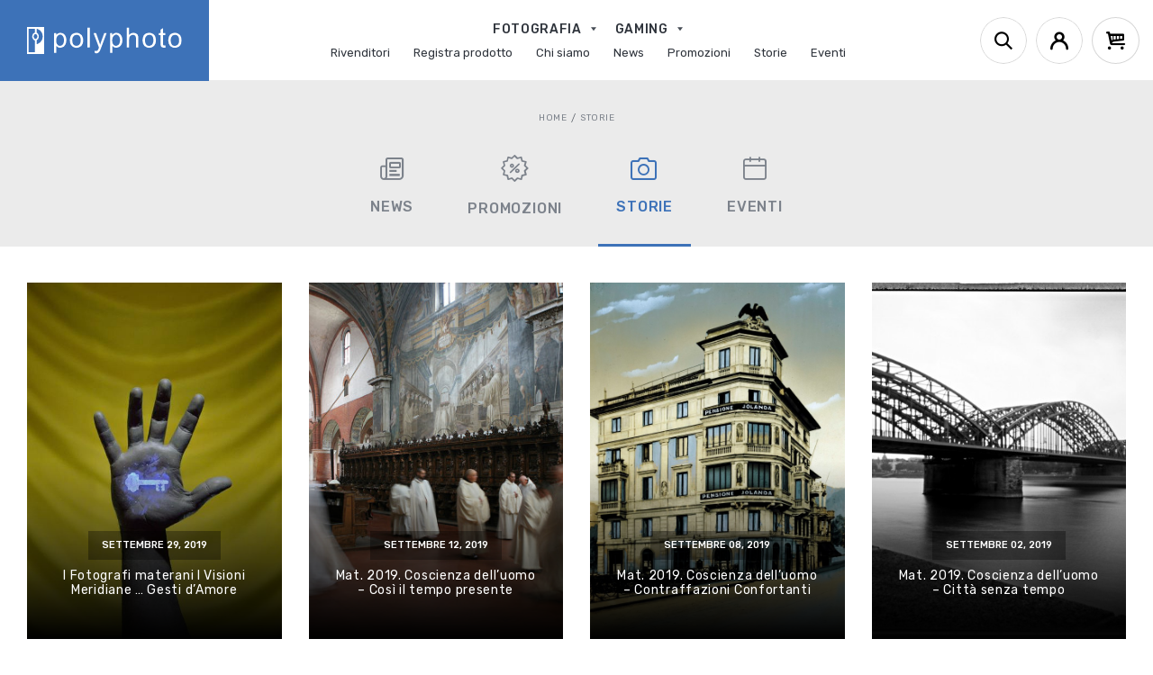

--- FILE ---
content_type: text/html; charset=UTF-8
request_url: https://www.polyphoto.it/blog/storie?page=6
body_size: 49760
content:
<!DOCTYPE html>

<html lang="it">
<head>
    <meta charset="utf-8">
    <meta http-equiv="X-UA-Compatible" content="IE=edge">

    <title>Blog - Polyphoto</title>

    <meta content="width=device-width, initial-scale=1" name="viewport">

            <meta name="google-site-verification" content="D4xSNiTkzKpnzygehrFs5uug_xms0OMZAYp4BQYCII0" />
                    <link rel="canonical" href="https://www.polyphoto.it/blog/storie" />
            
    <link rel="apple-touch-icon" sizes="57x57" href="/assets/shop/assets/manifest/apple-icon-57x57-84eeb77230.png">
    <link rel="apple-touch-icon" sizes="60x60" href="/assets/shop/assets/manifest/apple-icon-60x60-1ea8f14aec.png">
    <link rel="apple-touch-icon" sizes="72x72" href="/assets/shop/assets/manifest/apple-icon-72x72-21299ed7c5.png">
    <link rel="apple-touch-icon" sizes="76x76" href="/assets/shop/assets/manifest/apple-icon-76x76-c1df4bea92.png">
    <link rel="apple-touch-icon" sizes="114x114" href="/assets/shop/assets/manifest/apple-icon-114x114-7f87bd88ec.png">
    <link rel="apple-touch-icon" sizes="120x120" href="/assets/shop/assets/manifest/apple-icon-120x120-8012197bb2.png">
    <link rel="apple-touch-icon" sizes="144x144" href="/assets/shop/assets/manifest/apple-icon-144x144-949451e452.png">
    <link rel="apple-touch-icon" sizes="152x152" href="/assets/shop/assets/manifest/apple-icon-152x152-f2ed0b4476.png">
    <link rel="apple-touch-icon" sizes="180x180" href="/assets/shop/assets/manifest/apple-icon-180x180-704c3e92a3.png">
    <link rel="icon" type="image/png" sizes="192x192" href="/assets/shop/assets/manifest/android-icon-192x192-d541e8e867.png">
    <link rel="icon" type="image/png" sizes="32x32" href="/assets/shop/assets/manifest/favicon-32x32-772a3480e8.png">
    <link rel="icon" type="image/png" sizes="96x96" href="/assets/shop/assets/manifest/favicon-96x96-2a3bd5c0cb.png">
    <link rel="icon" type="image/png" sizes="16x16" href="/assets/shop/assets/manifest/favicon-16x16-b674f18ccb.png">
    <link rel="manifest" href="/assets/shop/assets/manifest/manifest-b58fcfa762.json">
    <meta name="msapplication-TileColor" content="#ffffff">
    <meta name="msapplication-TileImage" content="/assets/shop/assets/manifest/ms-icon-144x144-949451e452.png">
    <meta name="theme-color" content="#ffffff">

            <link rel="stylesheet" href="/assets/shop/styles/theme-9adab86c1f.css">

        
    
    

    <!-- Google Tag Manager -->
<script>(function(w,d,s,l,i){w[l]=w[l]||[];w[l].push({'gtm.start':
new Date().getTime(),event:'gtm.js'});var f=d.getElementsByTagName(s)[0],
j=d.createElement(s),dl=l!='dataLayer'?'&l='+l:'';j.async=true;j.src=
'https://www.googletagmanager.com/gtm.js?id='+i+dl;f.parentNode.insertBefore(j,f);
})(window,document,'script','dataLayer','GTM-MXRSM9F');</script>
<!-- End Google Tag Manager -->

    <!-- Global site tag (gtag.js) - Google Analytics -->
<script async src="https://www.googletagmanager.com/gtag/js?id=UA-114216895-2"></script>
<script>
  window.dataLayer = window.dataLayer || [];
  function gtag(){dataLayer.push(arguments);}
  gtag('js', new Date());

  gtag('config', 'UA-114216895-2');
</script>


    <!-- // Iubenda -->
    <script type="text/javascript">
        var _iub = _iub || [];
        _iub.csConfiguration = {'invalidateConsentWithoutLog': true, 'consentOnContinuedBrowsing': false, 'perPurposeConsent': true, 'lang': 'it', 'siteId': 2463856, 'cookiePolicyId': 85096817, 'banner': {'closeButtonRejects': true, 'acceptButtonDisplay': true, 'customizeButtonDisplay': true, 'listPurposes': true, 'explicitWithdrawal': true, 'position': 'bottom'}};
    </script>
    <script type="text/javascript" src="//cdn.iubenda.com/cs/iubenda_cs.js" charset="UTF-8" async></script>

    <script>
        var errors = [];
        function addError(error) {
            if (typeof(error) != "object") {
                return;
            }
            errors.push(error);
        }
        function attachAjaxErrorHandler() {
            $(document).ajaxError(function(event, xhr, settings, error) {
                addError({
                    type: "xhr",
                    url: settings.url,
                    method: settings.type,
                    message: error,
                    statusCode: xhr.status,
                    response: xhr.responseJSON ? xhr.responseText : null
                });
            });
        }

        window.onerror = function(message, url, line, column, error) {
            addError({
                type: "javascript",
                message: message,
                location: url + ":" + line + ":" + column
            });
        };


        if (document.readyState === 'complete') {
            attachAjaxErrorHandler();
        } else {
            document.addEventListener('readystatechange', function() {
                if (document.readyState === 'complete') {
                    attachAjaxErrorHandler();
                }
            })
        }
    </script>
</head>

<body class="pushable sylius_shop_blog">
<!-- Google Tag Manager (noscript) -->
<noscript><iframe src="https://www.googletagmanager.com/ns.html?id=GTM-MXRSM9F"
height="0" width="0" style="display:none;visibility:hidden"></iframe></noscript>
<!-- End Google Tag Manager (noscript) -->


<div class="pusher">
        
    <div class="site_wrapper">

        <div id="page-loader">
            <div class="loader loader--x loader--size-top">
                <div class="filler">
                    <span></span><span></span>
                </div>
            </div>
        </div>

        <!-- // https://browser-update.org/ -->
        <style>#buorg {visibility: visible}</style>
        <script>var $buoop = {required: {e: 15, f: 48, o: 34, s: 10, c: 47}, reminder: 0, no_permanent_hide: true, api: 2019.05};</script>
        <script src="//browser-update.org/update.min.js" defer></script>

                    <header class="site_header">
                <div class="header">
    <div class="header_inner">

        <div class="row row-space--large justify-content--space-between align-items--center">

            <div class="header_left header_search--hide--mobile">

                <a href="/" class="header_logo">
                    <img src="/assets/shop/assets/images/logo-4c26ab6cba.svg" alt="Polyphoto logo" class="ui small image" />
                </a>

            </div>

            <div class="header_center header_search--hide">

                <div class="header_center_left">
                    <nav class="list">
                                    <a href="/categorie/category/fotografia">
            <span>Fotografia <span class="icon-caret"></span></span>
        </a>
            <a href="/categorie/category/gaming">
            <span>Gaming <span class="icon-caret"></span></span>
        </a>
    
                    </nav>
                </div>

                <div class="header_center_right">
                    <nav class="list">
                        <a href="/rivenditori">
                            <span>Rivenditori</span>
                        </a>
                        <a href="/registra-un-prodotto">
                            <span>Registra prodotto</span>
                        </a>
                                                                        <a href="/chi-siamo">
                            <span>Chi siamo</span>
                        </a>
                        <a href="/blog/news">
                            <span>News</span>
                        </a>
                        <a href="/promozioni">
                            <span>Promozioni</span>
                        </a>
                        <a href="/blog/storie">
                            <span>Storie</span>
                        </a>
                        <a href="/eventi">
                            <span>Eventi</span>
                        </a>
                    </nav>
                </div>

            </div>

            <div class="header_right header_search--hide">

                <div class="list">
                    <button type="button" class="btn btn--header-right btn--search--open">
                        <span><span class="icon-search"></span></span>
                    </button>
                    

                    
                    

                    

                    <div class="drop_outer" data-xt-drop>
    <button type="button" class="btn btn--header-right" aria-label="Account">
        <span><span class="icon-user"></span></span>
    </button>
    <div class="drop drop--right">
        <div class="drop_inner">
            <div class="drop_design"></div>
            <div class="drop_content">
                <ul class="list list--drop">
                                            <li>
                            <a href="/login">
                                Login
                            </a>
                        </li>
                        <li>
                            <a href="/register">
                                Registrati
                            </a>
                        </li>
                                    </ul>
            </div>
        </div>
    </div>
</div>


                    

                    
<div class="drop_outer" id="drop--minicart" data-xt-drop>
    <button type="button" class="btn btn--header-right btn--minicart" aria-label="Cart">
        <span>
            <span class="icon-cart"></span>
                    </span>
    </button>
    <div class="drop drop--right">
        <div class="drop_inner">
            <div class="drop_design"></div>
            <div class="drop_content">
                

                                    Il tuo carrello è vuoto.
                
                
            </div>
        </div>
    </div>
</div>


                    <button type="button" class="btn btn--menu-mobile"
                            data-xt-overlay='{"targets": "#overlay--menu-mobile", "classHtml": "xt-overlay xt-overlay--right"}'>
                        <span><span class="icon-menu"></span></span>
                    </button>
                </div>

            </div>

            <div class="header_center header_search--show">

                
<form name="bitbag_elasticsearch_search" method="get" action="/it_IT/search" novalidate="novalidate">
<div class="required form-item field"><div id="bitbag_elasticsearch_search_box"><div class="required form-item field">    <div class="list list--search">
        <div class="list--search_icon">
            <span class="icon-search"></span>
        </div>    <input type="search" id="bitbag_elasticsearch_search_box_query" name="bitbag_elasticsearch_search[box][query]" required="required" placeholder="Cerca Prodotto" class="form-input" /><div>
            <button type="submit" id="bitbag_elasticsearch_search_box_search" class="btn btn--primary btn--sm" aria-label="Cerca">
                Cerca
            </button>
        </div>
    </div>
</div></div></div>
</form>


            </div>

            <div class="header_right header_search--show">

                <div class="list">
                    <button type="button" class="btn btn--header-right btn--search--close">
                        <span><span class="icon-close"></span></span>
                    </button>
                </div>

            </div>

        </div>

    </div>
</div>

<div class="overlay_outer overlay--black overlay--pos overlay--right" id="overlay--menu-mobile">
    <div class="overlay">
        <div class="overlay_inner">
            <div class="overlay_design"></div>
            <button type="button" class="btn btn--close overlay_dismiss" aria-label="Close"><span></span></button>
            <div class="overlay_content">

                <div class="overlay--menu-mobile_top">
                    <nav class="list">
                                    <a href="/categorie/category/fotografia">
            <span>Fotografia</span>
        </a>
        <div class="overlay--menu-mobile_bottom">
            <nav class="list">
                                                    <a href="/categorie/olympus">
                        <span>OM SYSTEM</span>
                    </a>
                                    <a href="/categorie/tamron">
                        <span>Tamron</span>
                    </a>
                                    <a href="/categorie/angelbird">
                        <span>Angelbird</span>
                    </a>
                                    <a href="/categorie/kodak">
                        <span>Kodak</span>
                    </a>
                                    <a href="/categorie/hp">
                        <span>HP</span>
                    </a>
                            </nav>
        </div>
            <a href="/categorie/category/gaming">
            <span>Gaming</span>
        </a>
        <div class="overlay--menu-mobile_bottom">
            <nav class="list">
                                                    <a href="/categorie/elgato">
                        <span>Elgato</span>
                    </a>
                                    <a href="/categorie/corsair">
                        <span>Corsair</span>
                    </a>
                                    <a href="/categorie/arcade1up">
                        <span>Arcade1Up</span>
                    </a>
                            </nav>
        </div>
    
                    </nav>
                </div>

                <div class="overlay--menu-mobile_bottom">
                    <nav class="list">
                        <a href="/rivenditori">
                            <span>Rivenditori</span>
                        </a>
                        <a href="/registra-un-prodotto">
                            <span>Registra prodotto</span>
                        </a>
                        <a href="/chi-siamo">
                            <span>Chi siamo</span>
                        </a>
                        <a href="/blog/news">
                            <span>News</span>
                        </a>
                        <a href="/promozioni">
                            <span>Promozioni</span>
                        </a>
                        <a href="/blog/storie">
                            <span>Storie</span>
                        </a>
                        <a href="/eventi">
                            <span>Eventi</span>
                        </a>
                    </nav>
                </div>

            </div>
        </div>
    </div>
</div>
            </header>

            
        
                                                            
        <div class="site_content">

            <main class="site_main" id="main">
                

                        <div class="events-banner">
    <div class="container">

        <div class="breadcrumbs">
    <div class="list">
        <a href="/" class="btn">
            <span>Home</span>
        </a>
        <div class="separator separator--slash"></div>
                                    <div class="btn">
                    <span>Storie</span>
                </div>
                        </div>
</div>

        <div class="events-banner_items">
            <a href="/blog/news"
               class="events-banner_item">
                <span class="icon-news"></span>
                <span>News</span>
            </a>
            <a href="/promozioni"
               class="events-banner_item">
                <span class="icon-promotions" style="font-size: 3rem;"></span>
                <span>Promozioni</span>
            </a>
            <a href="/blog/storie"
               class="events-banner_item active">
                <span class="icon-stories"></span>
                <span>Storie</span>
            </a>
            <a href="/eventi"
               class="events-banner_item">
                <span class="icon-events"></span>
                <span>Eventi</span>
            </a>
        </div>

    </div>
</div>

    <div class="category">
        <div class="container">
                                                    <div class="events--grid">
                    <div class="row">
                                                    <div class="events--grid_col">
                                <a href="/blog/i-fotografi-materani-l-visioni-meridiane-gesti-damore"
                                   class="event--grid event--news mask">
                                    <div class="event_inner">
                                        <div class="event_head mask_inner">
                                            <div class="event_img mask_img">
                                                <img src="//images.ctfassets.net/3fgw3ex0nl0o/2Ri9XTLS3a8BHrH4YxXr1y/2f67f81f3739f9fbf6d7cd0b200d4697/Karmil_Cardone-_Anima_Mundi.jpg" alt="" />
                                            </div>
                                        </div>
                                        <div class="event_body">
                                            <div class="event_date">
                                                settembre 29, 2019
                                            </div>
                                            <h4 class="event_title">
                                                I Fotografi materani l Visioni Meridiane … Gesti d’Amore
                                            </h4>
                                        </div>
                                    </div>
                                </a>
                            </div>
                                                    <div class="events--grid_col">
                                <a href="/blog/mat-2019-coscienza-delluomo-cosi-il-tempo-presente"
                                   class="event--grid event--news mask">
                                    <div class="event_inner">
                                        <div class="event_head mask_inner">
                                            <div class="event_img mask_img">
                                                <img src="//images.ctfassets.net/3fgw3ex0nl0o/6lcBdwhYLYVae4e9CHLgUt/f1b9cb62b02f2d91a1730aca1d102df8/Manaf-Ikonomu-Cos_-il-tempo-presente-04.jpg" alt="" />
                                            </div>
                                        </div>
                                        <div class="event_body">
                                            <div class="event_date">
                                                settembre 12, 2019
                                            </div>
                                            <h4 class="event_title">
                                                Mat. 2019. Coscienza dell’uomo – Così il tempo presente
                                            </h4>
                                        </div>
                                    </div>
                                </a>
                            </div>
                                                    <div class="events--grid_col">
                                <a href="/blog/mat-2019-coscienza-delluomo-contraffazioni-confortanti"
                                   class="event--grid event--news mask">
                                    <div class="event_inner">
                                        <div class="event_head mask_inner">
                                            <div class="event_img mask_img">
                                                <img src="//images.ctfassets.net/3fgw3ex0nl0o/2d4ePedN5oBt5gSCKRox62/02942b5db902ed569c177e363f0ac984/Hotel-Rapallo-Pensione-Jolanda-01.jpg" alt="" />
                                            </div>
                                        </div>
                                        <div class="event_body">
                                            <div class="event_date">
                                                settembre 08, 2019
                                            </div>
                                            <h4 class="event_title">
                                                Mat. 2019. Coscienza dell’uomo – Contraffazioni Confortanti
                                            </h4>
                                        </div>
                                    </div>
                                </a>
                            </div>
                                                    <div class="events--grid_col">
                                <a href="/blog/mat-2019-coscienza-delluomo-citta-senza-tempo"
                                   class="event--grid event--news mask">
                                    <div class="event_inner">
                                        <div class="event_head mask_inner">
                                            <div class="event_img mask_img">
                                                <img src="//images.ctfassets.net/3fgw3ex0nl0o/2LEokmC8PeEn1gs0oCcaWZ/c90a5cf2168b311f20b4edec32c27f35/Bolchi-Citt_-senza-tempo-Colonia-Germania.jpg" alt="" />
                                            </div>
                                        </div>
                                        <div class="event_body">
                                            <div class="event_date">
                                                settembre 02, 2019
                                            </div>
                                            <h4 class="event_title">
                                                Mat. 2019. Coscienza dell’uomo – Città senza tempo
                                            </h4>
                                        </div>
                                    </div>
                                </a>
                            </div>
                                                    <div class="events--grid_col">
                                <a href="/blog/mat-2019-coscienza-delluomo-lalbero-genealogia-recente-di-una-famiglia"
                                   class="event--grid event--news mask">
                                    <div class="event_inner">
                                        <div class="event_head mask_inner">
                                            <div class="event_img mask_img">
                                                <img src="//images.ctfassets.net/3fgw3ex0nl0o/IKznJ2RuQUnoyNdp55nDt/42d122da0c83506663bd44d4ebec68d0/Giovanni-Cabassi-LAlbero-david.jpg" alt="" />
                                            </div>
                                        </div>
                                        <div class="event_body">
                                            <div class="event_date">
                                                agosto 05, 2019
                                            </div>
                                            <h4 class="event_title">
                                                Mat. 2019. Coscienza dell’uomo – L’albero. Genealogia recente di una Famiglia milanese
                                            </h4>
                                        </div>
                                    </div>
                                </a>
                            </div>
                                                    <div class="events--grid_col">
                                <a href="/blog/mat-2019-coscienza-delluomo-popoli-in-movimento"
                                   class="event--grid event--news mask">
                                    <div class="event_inner">
                                        <div class="event_head mask_inner">
                                            <div class="event_img mask_img">
                                                <img src="//images.ctfassets.net/3fgw3ex0nl0o/4ltv0Zx56mvxYUPof3rGth/4174c4b4cf3b48b9d831b27b1ff4483d/isola-di-lesbo-2015.jpg" alt="" />
                                            </div>
                                        </div>
                                        <div class="event_body">
                                            <div class="event_date">
                                                agosto 04, 2019
                                            </div>
                                            <h4 class="event_title">
                                                Mat. 2019. Coscienza dell’uomo – Popoli in movimento
                                            </h4>
                                        </div>
                                    </div>
                                </a>
                            </div>
                                                    <div class="events--grid_col">
                                <a href="/blog/la-festa-della-bruna-reportage-di-ugo-baldassarre"
                                   class="event--grid event--news mask">
                                    <div class="event_inner">
                                        <div class="event_head mask_inner">
                                            <div class="event_img mask_img">
                                                <img src="//images.ctfassets.net/3fgw3ex0nl0o/5yYlNxBFMrxWvZPFQPHd3s/8998317d64c93f67e1026890a871f46b/16.jpg" alt="" />
                                            </div>
                                        </div>
                                        <div class="event_body">
                                            <div class="event_date">
                                                luglio 28, 2019
                                            </div>
                                            <h4 class="event_title">
                                                La festa della Bruna | Reportage di Ugo Baldassarre
                                            </h4>
                                        </div>
                                    </div>
                                </a>
                            </div>
                                                    <div class="events--grid_col">
                                <a href="/blog/mat-2019-coscienza-delluomo-valentina-in-camera"
                                   class="event--grid event--news mask">
                                    <div class="event_inner">
                                        <div class="event_head mask_inner">
                                            <div class="event_img mask_img">
                                                <img src="//images.ctfassets.net/3fgw3ex0nl0o/7HGzYNUfaDO0c26Poo77e7/d0991494dfe28af928b2e5635532f362/Valentina-in-Camera-01-da-Il-falso-Kandinsky-1991.jpg" alt="" />
                                            </div>
                                        </div>
                                        <div class="event_body">
                                            <div class="event_date">
                                                luglio 25, 2019
                                            </div>
                                            <h4 class="event_title">
                                                Mat 2019. Coscienza dell’uomo – Valentina in Camera
                                            </h4>
                                        </div>
                                    </div>
                                </a>
                            </div>
                                                    <div class="events--grid_col">
                                <a href="/blog/il-tempo-in-posa-di-pino-ninfa"
                                   class="event--grid event--news mask">
                                    <div class="event_inner">
                                        <div class="event_head mask_inner">
                                            <div class="event_img mask_img">
                                                <img src="//images.ctfassets.net/3fgw3ex0nl0o/1BtOgNK8l8mEoIoXUlFwST/51d1141afd5360729cef4653a3b22a34/_-pino-ninfa-palazzo-de-seta_9210049.jpg" alt="" />
                                            </div>
                                        </div>
                                        <div class="event_body">
                                            <div class="event_date">
                                                luglio 21, 2019
                                            </div>
                                            <h4 class="event_title">
                                                Il Tempo in Posa di Pino Ninfa
                                            </h4>
                                        </div>
                                    </div>
                                </a>
                            </div>
                                                    <div class="events--grid_col">
                                <a href="/blog/olympus-e-m1x-a-un-matrimonio"
                                   class="event--grid event--news mask">
                                    <div class="event_inner">
                                        <div class="event_head mask_inner">
                                            <div class="event_img mask_img">
                                                <img src="//images.ctfassets.net/3fgw3ex0nl0o/7b83ghhnGwKBnETDTq8MPn/0de3790a85333205f968959f897a0cff/079-BOC11114.jpg" alt="" />
                                            </div>
                                        </div>
                                        <div class="event_body">
                                            <div class="event_date">
                                                luglio 19, 2019
                                            </div>
                                            <h4 class="event_title">
                                                Olympus E-M1X a un matrimonio
                                            </h4>
                                        </div>
                                    </div>
                                </a>
                            </div>
                                                    <div class="events--grid_col">
                                <a href="/blog/archeo-trip-un-progetto-multimediale-di-musica-e-fotografia"
                                   class="event--grid event--news mask">
                                    <div class="event_inner">
                                        <div class="event_head mask_inner">
                                            <div class="event_img mask_img">
                                                <img src="//images.ctfassets.net/3fgw3ex0nl0o/6eBokrfc4DtXMqYHkQDpVx/e6e2335380018ccdf5991a97069709c9/rid-con-credito-_-pino-ninfa-poggioreale_9180282.jpg" alt="" />
                                            </div>
                                        </div>
                                        <div class="event_body">
                                            <div class="event_date">
                                                luglio 18, 2019
                                            </div>
                                            <h4 class="event_title">
                                                Archeo Trip – Un progetto multimediale di musica e fotografia
                                            </h4>
                                        </div>
                                    </div>
                                </a>
                            </div>
                                                    <div class="events--grid_col">
                                <a href="/blog/il-coraggio-di-michele-maggioni-di-non-mollare-mai"
                                   class="event--grid event--news mask">
                                    <div class="event_inner">
                                        <div class="event_head mask_inner">
                                            <div class="event_img mask_img">
                                                <img src="//images.ctfassets.net/3fgw3ex0nl0o/6m4TPPIcSe7kRA6PmzSv27/706bb56be29634b4a91802d57c514eb7/grivel_m.maggioni__niccol_-aiazzi-26.jpg" alt="" />
                                            </div>
                                        </div>
                                        <div class="event_body">
                                            <div class="event_date">
                                                luglio 15, 2019
                                            </div>
                                            <h4 class="event_title">
                                                Il coraggio di Michele Maggioni di non mollare mai
                                            </h4>
                                        </div>
                                    </div>
                                </a>
                            </div>
                                            </div>
                    <div class="pagination"><a class="item prev" href="/blog/storie?page=5"><span><span class="icon-caret-left"></span></span></a><a class="item " href="/blog/storie"><span>1</span></a><a class="item " href="/blog/storie?page=2"><span>2</span></a><a class="item " href="/blog/storie?page=3"><span>3</span></a><a class="item " href="/blog/storie?page=4"><span>4</span></a><a class="item " href="/blog/storie?page=5"><span>5</span></a><div class="item active" disabled><span>6</span></div><a class="item " href="/blog/storie?page=7"><span>7</span></a><a class="item next" href="/blog/storie?page=7"><span><span class="icon-caret-right"></span></span></a></div>
                </div>
                    </div>
    </div>

                
            </main>

                            

                <footer class="site_footer">
                    <div class="footer-newsletter">

    <div class="container">
        <form id="footer-newsletter-form">
            <div class="row justify-content--space-between align-items--center">

                <div class="footer-newsletter_icon">
                    <span class="icon-mail"></span>
                </div>

                <div class="footer-newsletter_title">
                    <h6 class="medium">Ricevi le ultime news e sconti esclusivi</h6>
                </div>

                <div class="footer-newsletter_input">
                    <div class="group full">
                        <input class="form-input" placeholder="La tua email" />
                        <span class="group_inner">
                            <button type="submit" class="btn btn--secondary" aria-label="Invia">
                              <span><span class="icon-caret-right"></span></span>
                            </button>
                        </span>
                    </div>
                </div>

                <div class="footer-newsletter_follow">
                    <div class="list">
                        <div>
                            <h6 class="medium">Seguici</h6>
                        </div>
                        <a href="https://www.facebook.com/Polyphoto-Spa-1015019608555975/" target="_blank" rel="noopener" class="btn">
    <span><span class="icon-facebook"></span></span>
</a>
                    </div>
                </div>

            </div>
        </form>
    </div>

</div>

<div class="overlay_outer overlay--medium overlay--noborder" id="overlay--newsletter"
     data-xt-overlay>
    <div class="overlay">
        <div class="overlay_inner">
            <div class="overlay_design"></div>
            <button type="button" class="btn btn--close overlay_dismiss" aria-label="Close"><span></span></button>
            <div class="overlay_content overlay--newsletter--img event-limit">

                <img src="/assets/shop/assets/images/static/overlay-newsletter-86025da9e9.jpg" alt="" />

            </div>
            <div class="overlay_content event-limit">

                
<form name="newsletter_subscription" method="post" action="/newsletter/subscribe">
    <h6 class="h1">Iscriviti alla newsletter e resta aggiornato sulle novità Polyphoto</h6>

    

    <div class="required form-item field">    <input type="text" id="newsletter_subscription_firstName" name="newsletter_subscription[firstName]" required="required" placeholder="Nome *" class="form-input" /></div>

    <div class="required form-item field">    <input type="text" id="newsletter_subscription_lastName" name="newsletter_subscription[lastName]" required="required" placeholder="Cognome *" class="form-input" /></div>

    <div class="required form-item field">    <input type="email" id="newsletter_subscription_email" name="newsletter_subscription[email]" required="required" placeholder="La tua email *" class="form-input" /></div>

    <div class="form-item field required">
        <input type="checkbox" id="newsletter_subscription_privacy" name="newsletter_subscription[privacy]" required="required" value="1" />
        <label for="newsletter_subscription_privacy" class="form-label">
            Confermo di aver preso visione dell'<a href="/privacy-policy" target="_blank">informativa sulla privacy</a> e acconsento al trattamento dei dati personali ai sensi dell'articolo 13 del D.Lgs. 196/2003 e dell'articolo 13 del Regolamento UE 679/2016.
        </label>
        
    </div>

    <div class="required form-item field"><input type="checkbox" id="newsletter_subscription_marketingConsent" name="newsletter_subscription[marketingConsent]" required="required" value="1" />        <label for="newsletter_subscription_marketingConsent" class="form-label">Acconsento al trattamento dei mei dati per finalità di marketing e promozionali<span class="required"></span></label></div>

        <style>
                .grecaptcha-badge { visibility: hidden; }
            </style><p style="padding-bottom: 10px; font-size: 1.3rem;">
                Questo sito è protetto da reCAPTCHA e si applicano l'<a href="https://policies.google.com/privacy" target="_blank">Informativa sulla Privacy</a> e i <a href="https://policies.google.com/terms" target="_blank">Termini del Servizio</a> di Google.
            </p><input type="hidden" id="newsletter_subscription_recaptcha" name="newsletter_subscription[recaptcha]" class="form-input" /><script>
                (function(){
                    var element = document.querySelector('#newsletter_subscription_recaptcha');
                    var form = element.form;

                    // recaptcha callback for this form

                    window['recaptchaOnloadCallback_newsletter_subscription_recaptcha_done'] = false;
                    window['recaptchaOnloadCallback_newsletter_subscription_recaptcha'] = function() {
                        form.addEventListener('submit', function(e) {
                            if (!window['recaptchaOnloadCallback_newsletter_subscription_recaptcha_done']) {
                                e.preventDefault();
                                grecaptcha.execute('6LeRv9oUAAAAAN3SnsyWCEQtdNp1fReiK2794ahF', { action: 'form' }).then(function (token) {
                                    element.value = token;
                                    window['recaptchaOnloadCallback_newsletter_subscription_recaptcha_done'] = true;
                                    form.submit();
                                });
                            }
                        })
                    };

                    // recaptcha load for this form

                    var loadJS = function () {
                        var script = document.createElement('script');
                        script.type = 'text/javascript';
                        script.src = 'https://www.google.com/recaptcha/api.js?render=6LeRv9oUAAAAAN3SnsyWCEQtdNp1fReiK2794ahF&onload=recaptchaOnloadCallback_newsletter_subscription_recaptcha';
                        script.async = true;
                        document.body.appendChild(script);
                    };

                    // detect when form is visible

                    if (!('IntersectionObserver' in window) ||
                        !('IntersectionObserverEntry' in window) ||
                        !('intersectionRatio' in window.IntersectionObserverEntry.prototype)) {
                        loadJS();
                    } else {
                        var observer = new IntersectionObserver(function(entries, observer) {
                            entries.forEach(function(entry) {
                                if (entry.intersectionRatio > 0) {
                                    observer.disconnect();
                                    loadJS();
                                }
                            });
                        }, { root: null });

                        observer.observe(form);
                    }
                })();
            </script>

    <button type="submit" class="btn btn--primary btn--big btn--wider">
        <span>Iscriviti</span>
    </button>
    <input type="hidden" id="newsletter_subscription__token" name="newsletter_subscription[_token]" class="form-input" value="8a8f5eeb047c8e8e.b8FQ5xI2xvkf91foQlsRvcZaG8-1A156p9k0LQEEayM.BZASjkBOjslGkxWKETRHjal3dKD-QXMXxuB2eFE8WRcIrGGNcQCcg2-QAg" /></form>


            </div>
        </div>
    </div>
</div>
                    <div class="footer">

    <div class="footer_top">
        <div class="container">
            <div class="row justify-content--space-between">

                <div class="footer_top_follow">
                    <div class="list">
                        <a href="https://www.facebook.com/Polyphoto-Spa-1015019608555975/" target="_blank" rel="noopener" class="btn">
    <span><span class="icon-facebook"></span></span>
</a>
                    </div>
                </div>

                <div class="footer_top_text">
                    <div class="footer_top_text_inner">
                        <h6>
                            POLYPHOTO
                        </h6>
                        <p>Dal 1959 distributore per il mercato italiano dei marchi: Olympus, Om System, Tamron, Kodak, Angelbird, HP, Eizo, Elgato e Corsair.</p>
                        <img class="responsive display--none" src="/assets/shop/assets/images/payments-footer-23cc512e92.png" alt="payment methods" />
                    </div>
                </div>

                            <div class="footer_top_links"
                data-xt-toggle='{"elements": "h6", "targets": ".footer_top_links_list"}'>
            <h6>
                Fotografia
                <span class="icon-caret-right"></span>
                <span class="icon-caret-down"></span>
            </h6>
            <div class="footer_top_links_list">
                <nav class="list-block">
                                                                <a href="/categorie/olympus">
                            OM SYSTEM
                        </a>
                                            <a href="/categorie/tamron">
                            Tamron
                        </a>
                                            <a href="/categorie/angelbird">
                            Angelbird
                        </a>
                                            <a href="/categorie/kodak">
                            Kodak
                        </a>
                                            <a href="/categorie/hp">
                            HP
                        </a>
                                    </nav>
            </div>
        </div>
            <div class="footer_top_links"
                data-xt-toggle='{"elements": "h6", "targets": ".footer_top_links_list"}'>
            <h6>
                Gaming
                <span class="icon-caret-right"></span>
                <span class="icon-caret-down"></span>
            </h6>
            <div class="footer_top_links_list">
                <nav class="list-block">
                                                                <a href="/categorie/elgato">
                            Elgato
                        </a>
                                            <a href="/categorie/corsair">
                            Corsair
                        </a>
                                            <a href="/categorie/arcade1up">
                            Arcade1Up
                        </a>
                                    </nav>
            </div>
        </div>
    

                <div class="footer_top_links"
                     data-xt-toggle='{"elements": "h6", "targets": ".footer_top_links_list"}'>
                    <h6>
                        Supporto
                        <span class="icon-caret-right"></span>
                        <span class="icon-caret-down"></span>
                    </h6>
                    <div class="footer_top_links_list">
                        <nav class="list-block">
                            <a href="/contatti">
                                Assistenza clienti
                            </a>
                            <a href="https://www.polyphoto.it/assets/shop/assets/modulo-riparazione-polyphoto-d687ea7752.pdf">
                                Modulo Assistenza Polyphoto
                            </a>
                            <a href="/condizioni-di-vendita">
                                Condizioni di vendita
                            </a>
                            <a href="http://ec.europa.eu/consumers/odr/" target="_blank">
                                Risoluzione controversie
                            </a>
                        </nav>
                    </div>
                </div>

                <div class="footer_top_links"
                     data-xt-toggle='{"elements": "h6", "targets": ".footer_top_links_list"}'>
                    <h6>
                        Informazioni
                        <span class="icon-caret-right"></span>
                        <span class="icon-caret-down"></span>
                    </h6>
                    <div class="footer_top_links_list">
                        <nav class="list-block">
                            <a href="/chi-siamo">
                                Azienda
                            </a>
                            <a href="/contatti">
                                Contatti
                            </a>
                            <a href="/rivenditori">
                                Rivenditori
                            </a>
                            <a href="/blog/news">
                                News ed Eventi
                            </a>
                            <a href="/blog/storie">
                                Storie
                            </a>
                        </nav>
                    </div>
                </div>

            </div>
        </div>
    </div>

    <div class="footer_bottom">
        <div class="container">
            <div class="row row-space--small justify-content--space-between align-items--center">

                <div class="footer_bottom_copy">
                    &copy; 2025. Polyphoto S.P.A
                    -
                    P.IVA 04219520154
                </div>

                <div class="footer_bottom_links">
                    <nav class="list">
                        <a href="/note-legali">
                            Note Legali
                        </a>
                        <span class="separator separator--bar"></span>
                        <a href="/cookie-policy">
                            Cookie Policy
                        </a>
                        <span class="separator separator--bar"></span>
                        <a href="/privacy-policy">
                            Privacy Policy
                        </a>
                        <span class="separator separator--bar"></span>
                        <a href="https://www.webgriffe.com" target="_blank">
                            Credits
                        </a>
                    </nav>
                </div>

            </div>
        </div>
    </div>

</div>
                </footer>

                
            
        </div>

    </div>

    

</div>

    <script src="/assets/shop/js/app-4d69d2435a.js" defer></script>
    <script src="/assets/shop/scripts/theme-91b1dbf143.min.js" defer></script>

    

<div class="overlay_outer" id="confirmation-modal" data-xt-overlay>
    <div class="overlay">
        <div class="overlay_inner">
            <div class="overlay_design"></div>
            <button type="button" class="btn btn--close overlay_dismiss" aria-label="Close"><span></span></button>
            <div class="overlay_content">

                <h6 class="h1">
                    Confermare l&#039;azione
                </h6>
                <p>Sei sicuro di voler eseguire questa azione?</p>

                <div class="toolbar">
                    <div class="list">
                        <button type="button" class="btn btn--secondary btn--big overlay_dismiss">
                            <span>
                                Annulla
                            </span>
                        </button>
                        <a href="#" class="btn btn--primary btn--big" id="confirmation-button">
                            <span>
                                Conferma
                            </span>
                        </a>
                    </div>
                </div>

            </div>
        </div>
    </div>
</div>



</body>
</html>


--- FILE ---
content_type: text/css
request_url: https://www.polyphoto.it/assets/shop/styles/theme-9adab86c1f.css
body_size: 348263
content:
/**
 * import
 */
/*! Xtend (https://getxtend.com/)
@copyright (c) 2017 - 2019 Riccardo Caroli
@license MIT (https://github.com/minimit/xtend-library/blob/master/LICENSE) */
@import url(https://fonts.googleapis.com/css?family=Rubik:300,400,500,700);
@import url(../assets/icons-theme/style.css);
html,
body {
  height: 100%;
  touch-action: manipulation;
}
html {
  box-sizing: border-box;
  -webkit-tap-highlight-color: rgba(0, 0, 0, 0);
}
body {
  margin: 0;
}
*,
*:before,
*:after {
  -webkit-box-sizing: inherit;
  box-sizing: inherit;
}
a img {
  border: 0;
  outline: 0;
}
a,
button {
  cursor: pointer;
  text-decoration: none;
  display: inline-block;
}
button {
  font-family: inherit;
  font-style: inherit;
  font-weight: inherit;
  letter-spacing: inherit;
  text-transform: inherit;
  font-size: inherit;
  color: inherit;
  line-height: inherit;
  border: 0;
  padding: 0;
  background: transparent;
  text-align: left;
}
img {
  display: inline-block;
  vertical-align: top;
}
h1,
h2,
h3,
h4,
h5,
h6,
p {
  margin: 0;
}
address {
  font-style: inherit;
}
dl,
dd {
  margin: 0;
}
fieldset,
legend {
  border: 0;
  margin: 0;
  padding: 0;
}
input:not([type="checkbox"]):not([type="radio"]),
textarea {
  -webkit-appearance: none;
  -moz-appearance: none;
  appearance: none;
}
select {
  cursor: pointer;
  -webkit-appearance: none;
  -moz-appearance: none;
  appearance: none;
}
select::-ms-expand {
  display: none;
}
button,
input,
select,
textarea {
  margin: 0;
}
input:-webkit-autofill,
select:-webkit-autofill,
textarea:-webkit-autofill,
input:-webkit-autofill:hover,
select:-webkit-autofill:hover,
textarea:-webkit-autofill:hover,
input:-webkit-autofill:focus,
select:-webkit-autofill:focus,
textarea:-webkit-autofill:focus {
  transition-property: background-color, color;
  transition-delay: 10000000s;
}
html:not(.xt-focus) :focus,
html.xt-focus--disable :focus {
  outline: 0;
}
html {
  -webkit-text-size-adjust: 100%;
  -ms-text-size-adjust: 100%;
  font-size-adjust: 100%;
}
body {
  overflow-x: hidden !important;
  overflow-y: scroll !important;
  -webkit-overflow-scrolling: touch;
  -webkit-font-smoothing: antialiased;
  -moz-osx-font-smoothing: grayscale;
}
dl dt,
.dl--block dt {
  clear: none;
  float: none;
  margin: 0;
}
dl dd,
.dl--block dd {
  float: none;
  margin: 0;
}
.dl--line:before,
.dl--line:after {
  content: ' ';
  display: table;
}
.dl--line:after {
  clear: both;
}
.dl--line dt {
  clear: both;
  float: left;
  margin: 0;
}
.dl--line dd {
  display: inline-block;
  float: left;
  margin: 0;
}
code {
  text-transform: none;
  white-space: nowrap;
}
pre code {
  float: left;
  white-space: pre-wrap;
}
.icon-xt {
  display: inline-block;
  vertical-align: middle;
  align-self: center;
  position: relative;
  font-size: 1em;
  speak: none;
  font-style: normal;
  font-weight: normal;
  font-variant: normal;
  line-height: inherit;
  text-transform: none;
  -webkit-font-smoothing: antialiased;
  -moz-osx-font-smoothing: grayscale;
  font-family: 'xtend';
}
img.icon-xt {
  top: -0.1em;
  width: auto;
  height: 1em;
}
[class^='icon-xt--'],
[class*=' icon-xt--'] {
  display: inline-block;
  vertical-align: middle;
  align-self: center;
}
[class^='icon-xt--']:before,
[class*=' icon-xt--']:before {
  display: inline-block;
  vertical-align: middle;
  align-self: center;
  position: relative;
  font-size: 1em;
  speak: none;
  font-style: normal;
  font-weight: normal;
  font-variant: normal;
  line-height: inherit;
  text-transform: none;
  -webkit-font-smoothing: antialiased;
  -moz-osx-font-smoothing: grayscale;
  font-family: 'xtend';
}
img[class^='icon-xt--']:before,
img[class*=' icon-xt--']:before {
  top: -0.1em;
  width: auto;
  height: 1em;
}
.icon-xt--close:before {
  content: '\e904';
}
.icon-xt--chevron-down:before {
  content: '\e900';
}
.icon-xt--chevron-left:before {
  content: '\e901';
}
.icon-xt--chevron-right:before {
  content: '\e902';
}
.icon-xt--chevron-up:before {
  content: '\e903';
}
.icon-xt--check:before {
  content: '\e905';
}
.icon-xt--circle:before {
  content: '\e906';
}
[class^='icon-theme--'],
[class*=' icon-theme--'] {
  display: inline-block;
  vertical-align: middle;
  align-self: center;
}
.table {
  border-collapse: collapse;
  width: 100%;
}
.table thead th {
  text-align: left;
  vertical-align: bottom;
}
.table tbody th,
.table tbody td {
  text-align: left;
}
.table--middle th,
.table--middle td {
  vertical-align: middle;
}
.table--center th,
.table--center td {
  text-align: center;
}
.table--right th:not(:nth-child(1)),
.table--right td:not(:nth-child(1)) {
  text-align: right;
}
.table--scroll {
  display: inline-block;
  vertical-align: top;
  width: 100%;
  overflow-x: auto;
  -webkit-overflow-scrolling: touch;
}
@media (max-width: 575px ) {
  .table--scroll-xs {
    display: inline-block;
    vertical-align: top;
    width: 100%;
    overflow-x: auto;
    -webkit-overflow-scrolling: touch;
    margin-bottom: 2rem;
  }
  .table--scroll-xs:first-child {
    margin-top: 0 !important;
  }
  .table--scroll-xs:last-child {
    margin-bottom: 0 !important;
  }
}
@media (max-width: 767px ) {
  .table--scroll-sm {
    display: inline-block;
    vertical-align: top;
    width: 100%;
    overflow-x: auto;
    -webkit-overflow-scrolling: touch;
    margin-bottom: 2rem;
  }
  .table--scroll-sm:first-child {
    margin-top: 0 !important;
  }
  .table--scroll-sm:last-child {
    margin-bottom: 0 !important;
  }
}
@media (max-width: 991px ) {
  .table--scroll-md {
    display: inline-block;
    vertical-align: top;
    width: 100%;
    overflow-x: auto;
    -webkit-overflow-scrolling: touch;
    margin-bottom: 2rem;
  }
  .table--scroll-md:first-child {
    margin-top: 0 !important;
  }
  .table--scroll-md:last-child {
    margin-bottom: 0 !important;
  }
}
@media (max-width: 1199px ) {
  .table--scroll-lg {
    display: inline-block;
    vertical-align: top;
    width: 100%;
    overflow-x: auto;
    -webkit-overflow-scrolling: touch;
    margin-bottom: 2rem;
  }
  .table--scroll-lg:first-child {
    margin-top: 0 !important;
  }
  .table--scroll-lg:last-child {
    margin-bottom: 0 !important;
  }
}
@media (max-width: 1299px ) {
  .table--scroll-xl {
    display: inline-block;
    vertical-align: top;
    width: 100%;
    overflow-x: auto;
    -webkit-overflow-scrolling: touch;
    margin-bottom: 2rem;
  }
  .table--scroll-xl:first-child {
    margin-top: 0 !important;
  }
  .table--scroll-xl:last-child {
    margin-bottom: 0 !important;
  }
}
.form-item {
  position: relative;
}
.form-item--flex {
  display: flex;
}
.form-item--horizontal {
  display: flex;
}
.form-item--horizontal .form-label {
  margin: 0;
}
.form-item--inline {
  display: flex;
  flex-wrap: nowrap;
}
.form-item--inline .form-input {
  width: auto;
}
.form-label {
  display: block;
  position: relative;
  cursor: pointer;
}
.form-input {
  display: block;
  width: 100%;
}
select.form-input {
  padding-right: 30px !important;
  white-space: normal;
  background-position: calc(100% -  30px / 2) 50%, calc(100% - ( 30px / 2 ) +  4px) 50%, 100% 0;
  background-size: 4px 4px, 4px 4px, 30px 100%;
  background-repeat: no-repeat;
}
textarea {
  overflow: hidden;
  resize: none;
}
.checkbox,
.radio {
  position: relative !important;
  display: block;
  position: relative;
  cursor: pointer;
  margin-bottom: 0.5em;
  font-weight: 500;
  font-size: 0.9em;
  color: #000000;
  letter-spacing: 0.05em;
  text-transform: uppercase;
  margin: 0;
  padding-left: 1rem;
  font-family: 'Rubik', 'Helvetica Neue', Helvetica, Arial, sans-serif;
  font-weight: 400;
  font-style: normal;
  font-size: 13px;
  line-height: 1.2;
  letter-spacing: 0;
  text-transform: none;
}
.checkbox:not(.disabled),
.radio:not(.disabled) {
  cursor: pointer;
}
.checkbox.disabled,
.radio.disabled {
  opacity: 1;
}
.checkbox.disabled:before,
.radio.disabled:before {
  background: #EBEBEB !important;
  border: 1px solid #D6D6D6 !important;
}
.checkbox.disabled:after,
.radio.disabled:after {
  color: #969696 !important;
}
.checkbox:before,
.radio:before,
.checkbox:after,
.radio:after {
  content: '';
  position: absolute !important;
  top: 0;
  left: 0;
}
.checkbox:before,
.radio:before {
  pointer-events: none;
}
.checkbox:after,
.radio:after {
  display: flex !important;
  align-items: center;
  justify-content: center;
}
input[type="checkbox"]:not(.unstyled),
input[type="radio"]:not(.unstyled) {
  position: absolute !important;
  z-index: -1 !important;
  opacity: 0 !important;
}
input[type="checkbox"]:not(.unstyled) ~ .form-label {
  position: relative !important;
  display: block;
  position: relative;
  cursor: pointer;
  margin-bottom: 0.5em;
  font-weight: 500;
  font-size: 0.9em;
  color: #000000;
  letter-spacing: 0.05em;
  text-transform: uppercase;
  margin: 0;
  padding-left: 1rem;
  font-family: 'Rubik', 'Helvetica Neue', Helvetica, Arial, sans-serif;
  font-weight: 400;
  font-style: normal;
  font-size: 13px;
  line-height: 1.2;
  letter-spacing: 0;
  text-transform: none;
  padding-left: 3rem;
}
input[type="checkbox"]:not(.unstyled) ~ .form-label:not(.disabled) {
  cursor: pointer;
}
input[type="checkbox"]:not(.unstyled) ~ .form-label.disabled {
  opacity: 1;
}
input[type="checkbox"]:not(.unstyled) ~ .form-label.disabled:before {
  background: #EBEBEB !important;
  border: 1px solid #D6D6D6 !important;
}
input[type="checkbox"]:not(.unstyled) ~ .form-label.disabled:after {
  color: #969696 !important;
}
input[type="checkbox"]:not(.unstyled) ~ .form-label:before,
input[type="checkbox"]:not(.unstyled) ~ .form-label:after {
  content: '';
  position: absolute !important;
  top: 0;
  left: 0;
}
input[type="checkbox"]:not(.unstyled) ~ .form-label:before {
  pointer-events: none;
}
input[type="checkbox"]:not(.unstyled) ~ .form-label:after {
  display: flex !important;
  align-items: center;
  justify-content: center;
}
input[type="checkbox"]:not(.unstyled) ~ .form-label:before,
input[type="checkbox"]:not(.unstyled) ~ .form-label:after {
  width: 1.8rem;
  height: 1.8rem;
}
input[type="checkbox"]:not(.unstyled) ~ .form-label:before {
  background: #fff;
  border: 1px solid #D6D6D6;
}
input[type="checkbox"]:not(.unstyled) ~ .form-label:after {
  color: #3D72B8;
}
input[type="checkbox"]:not(.unstyled) ~ .form-label:before {
  transform: scale(0.9, 0.9);
  transition-property: transform;
  transition-duration: 500ms;
  transition-timing-function: cubic-bezier(.14,.63,0,1);
}
input[type="checkbox"]:not(.unstyled) ~ .form-label:after {
  opacity: 0 !important;
  transform: scale(0.9, 0.5);
  transition-property: all;
  transition-duration: 500ms;
  transition-timing-function: cubic-bezier(.14,.63,0,1);
}
input[type="checkbox"]:not(.unstyled) ~ .form-label.focus:before,
input[type="checkbox"]:not(.unstyled) ~ .form-label:focus:before {
  border: 1px solid #3D72B8;
}
input[type="checkbox"]:not(.unstyled) ~ .form-label.active:before {
  transform: scale(1, 1);
  transition-property: transform;
  transition-duration: 500ms;
  transition-timing-function: cubic-bezier(.14,.63,0,1);
}
input[type="checkbox"]:not(.unstyled) ~ .form-label.active:after {
  opacity: 1 !important;
  transform: scale(1, 1);
  transition-property: all;
  transition-duration: 500ms;
  transition-timing-function: cubic-bezier(.14,.63,0,1);
}
input[type="checkbox"]:not(.unstyled) ~ .form-label:before {
  border-radius: 2px;
}
input[type="checkbox"]:not(.unstyled) ~ .form-label:after {
  display: inline-block;
  vertical-align: middle;
  align-self: center;
  position: relative;
  font-size: 1em;
  speak: none;
  font-style: normal;
  font-weight: normal;
  font-variant: normal;
  line-height: inherit;
  text-transform: none;
  -webkit-font-smoothing: antialiased;
  -moz-osx-font-smoothing: grayscale;
  font-family: 'xtend';
  content: '\e905';
  font-size: 100%;
}
imginput[type="checkbox"]:not(.unstyled) ~ .form-label:after {
  top: -0.1em;
  width: auto;
  height: 1em;
}
input[type="radio"]:not(.unstyled) ~ .form-label {
  position: relative !important;
  display: block;
  position: relative;
  cursor: pointer;
  margin-bottom: 0.5em;
  font-weight: 500;
  font-size: 0.9em;
  color: #000000;
  letter-spacing: 0.05em;
  text-transform: uppercase;
  margin: 0;
  padding-left: 1rem;
  font-family: 'Rubik', 'Helvetica Neue', Helvetica, Arial, sans-serif;
  font-weight: 400;
  font-style: normal;
  font-size: 13px;
  line-height: 1.2;
  letter-spacing: 0;
  text-transform: none;
  padding-left: 3rem;
}
input[type="radio"]:not(.unstyled) ~ .form-label:not(.disabled) {
  cursor: pointer;
}
input[type="radio"]:not(.unstyled) ~ .form-label.disabled {
  opacity: 1;
}
input[type="radio"]:not(.unstyled) ~ .form-label.disabled:before {
  background: #EBEBEB !important;
  border: 1px solid #D6D6D6 !important;
}
input[type="radio"]:not(.unstyled) ~ .form-label.disabled:after {
  color: #969696 !important;
}
input[type="radio"]:not(.unstyled) ~ .form-label:before,
input[type="radio"]:not(.unstyled) ~ .form-label:after {
  content: '';
  position: absolute !important;
  top: 0;
  left: 0;
}
input[type="radio"]:not(.unstyled) ~ .form-label:before {
  pointer-events: none;
}
input[type="radio"]:not(.unstyled) ~ .form-label:after {
  display: flex !important;
  align-items: center;
  justify-content: center;
}
input[type="radio"]:not(.unstyled) ~ .form-label:before,
input[type="radio"]:not(.unstyled) ~ .form-label:after {
  width: 1.8rem;
  height: 1.8rem;
}
input[type="radio"]:not(.unstyled) ~ .form-label:before {
  background: #fff;
  border: 1px solid #D6D6D6;
}
input[type="radio"]:not(.unstyled) ~ .form-label:after {
  color: #3D72B8;
}
input[type="radio"]:not(.unstyled) ~ .form-label:before {
  transform: scale(0.9, 0.9);
  transition-property: transform;
  transition-duration: 500ms;
  transition-timing-function: cubic-bezier(.14,.63,0,1);
}
input[type="radio"]:not(.unstyled) ~ .form-label:after {
  opacity: 0 !important;
  transform: scale(0.9, 0.5);
  transition-property: all;
  transition-duration: 500ms;
  transition-timing-function: cubic-bezier(.14,.63,0,1);
}
input[type="radio"]:not(.unstyled) ~ .form-label.focus:before,
input[type="radio"]:not(.unstyled) ~ .form-label:focus:before {
  border: 1px solid #3D72B8;
}
input[type="radio"]:not(.unstyled) ~ .form-label.active:before {
  transform: scale(1, 1);
  transition-property: transform;
  transition-duration: 500ms;
  transition-timing-function: cubic-bezier(.14,.63,0,1);
}
input[type="radio"]:not(.unstyled) ~ .form-label.active:after {
  opacity: 1 !important;
  transform: scale(1, 1);
  transition-property: all;
  transition-duration: 500ms;
  transition-timing-function: cubic-bezier(.14,.63,0,1);
}
input[type="radio"]:not(.unstyled) ~ .form-label:before {
  border-radius: 50%;
}
input[type="radio"]:not(.unstyled) ~ .form-label:after {
  display: inline-block;
  vertical-align: middle;
  align-self: center;
  position: relative;
  font-size: 1em;
  speak: none;
  font-style: normal;
  font-weight: normal;
  font-variant: normal;
  line-height: inherit;
  text-transform: none;
  -webkit-font-smoothing: antialiased;
  -moz-osx-font-smoothing: grayscale;
  font-family: 'xtend';
  content: '\e906';
  font-size: 70%;
}
imginput[type="radio"]:not(.unstyled) ~ .form-label:after {
  top: -0.1em;
  width: auto;
  height: 1em;
}
input[type="checkbox"].unstyled,
input[type="radio"].unstyled {
  display: block;
  float: left;
}
input[type="checkbox"].unstyled ~ .form-label,
input[type="radio"].unstyled ~ .form-label {
  display: block;
  overflow: hidden;
}
input[type="checkbox"].unstyled ~ .form-label,
input[type="radio"].unstyled ~ .form-label {
  margin: 0;
  padding-left: 1rem;
  font-family: 'Rubik', 'Helvetica Neue', Helvetica, Arial, sans-serif;
  font-weight: 400;
  font-style: normal;
  font-size: 13px;
  line-height: 1.2;
  letter-spacing: 0;
  text-transform: none;
}
input[type="checkbox"].unstyled ~ .form-label.disabled,
input[type="radio"].unstyled ~ .form-label.disabled {
  opacity: 1;
}
input[type="checkbox"].unstyled ~ .form-label.disabled:before,
input[type="radio"].unstyled ~ .form-label.disabled:before {
  background: #EBEBEB !important;
  border: 1px solid #D6D6D6 !important;
}
input[type="checkbox"].unstyled ~ .form-label.disabled:after,
input[type="radio"].unstyled ~ .form-label.disabled:after {
  color: #969696 !important;
}
.group {
  text-decoration: none !important;
  display: inline-flex !important;
  flex-wrap: nowrap;
  position: relative;
  padding: 0 !important;
}
.group:hover,
.group.hover,
.group:active,
.group.active {
  text-decoration: none !important;
}
.group .form-input {
  flex: 1 1 auto;
  width: auto;
}
.group .form-input:first-child {
  border-top-right-radius: 0 !important;
  border-bottom-right-radius: 0 !important;
}
.group .form-input:last-child {
  border-top-left-radius: 0 !important;
  border-bottom-left-radius: 0 !important;
}
.group .form-input:not(:first-child):not(:last-child) {
  border-radius: 0 !important;
}
.group_inner {
  display: inline-flex;
  flex-wrap: nowrap;
  flex-direction: column;
}
.group_inner > * {
  flex: 1 1 auto;
  text-align: center;
  white-space: nowrap;
}
.group_inner > * + * {
  margin-top: -1px;
}
.form-input ~ .group_inner > * {
  margin-right: 0;
}
.group_inner:first-child > *,
.group_inner:first-child > *:before {
  border-top-right-radius: 0 !important;
  border-bottom-right-radius: 0 !important;
}
.group_inner:last-child > *,
.group_inner:last-child > *:before {
  border-top-left-radius: 0 !important;
  border-bottom-left-radius: 0 !important;
}
.group_inner:not(:first-child):not(:last-child) > *,
.group_inner:not(:first-child):not(:last-child) > *:before {
  border-radius: 0 !important;
}
.group_inner:first-child > *:not(:first-child),
.group_inner:first-child > *:not(:first-child):before {
  border-bottom-right-radius: 0 !important;
  border-top-right-radius: 0 !important;
  border-top-left-radius: 0 !important;
}
.group_inner:first-child > *:not(:last-child),
.group_inner:first-child > *:not(:last-child):before {
  border-top-right-radius: 0 !important;
  border-bottom-right-radius: 0 !important;
  border-bottom-left-radius: 0 !important;
}
.group_inner:first-child > *:not(:first-child):not(:last-child),
.group_inner:first-child > *:not(:first-child):not(:last-child):before {
  border-top-left-radius: 0 !important;
  border-bottom-left-radius: 0 !important;
}
.group_inner:last-child > *:not(:first-child),
.group_inner:last-child > *:not(:first-child):before {
  border-bottom-left-radius: 0 !important;
  border-top-left-radius: 0 !important;
  border-top-right-radius: 0 !important;
}
.group_inner:last-child > *:not(:last-child),
.group_inner:last-child > *:not(:last-child):before {
  border-top-left-radius: 0 !important;
  border-bottom-left-radius: 0 !important;
  border-bottom-right-radius: 0 !important;
}
.group_inner:last-child > *:not(:first-child):not(:last-child),
.group_inner:last-child > *:not(:first-child):not(:last-child):before {
  border-top-right-radius: 0 !important;
  border-bottom-right-radius: 0 !important;
}
.group--collapse .group_inner {
  margin-left: 0 !important;
  margin-right: -1px !important;
}
.group--collapse .form-input ~ .group_inner {
  margin-left: -1px !important;
  margin-right: 0 !important;
}
.container {
  margin-left: auto;
  margin-right: auto;
  width: 100%;
  max-width: 1340px;
}
.row {
  display: flex;
}
.row-inline {
  display: inline-flex;
  width: 100%;
}
.list--base {
  display: flex;
  cursor: default;
  list-style: none;
  margin: 0;
  padding: 0;
}
.list--base > * {
  margin: 0;
}
.list--base > li {
  display: flex;
  align-items: flex-start;
}
.list--base > li > * {
  flex: 1 1 auto;
}
.list {
  display: flex;
  cursor: default;
  list-style: none;
  margin: 0;
  padding: 0;
  flex-wrap: wrap;
  flex-direction: row;
}
.list > * {
  margin: 0;
}
.list > li {
  display: flex;
  align-items: flex-start;
}
.list > li > * {
  flex: 1 1 auto;
}
.list-block {
  display: flex;
  cursor: default;
  list-style: none;
  margin: 0;
  padding: 0;
  flex-wrap: nowrap;
  flex-direction: column;
}
.list-block > * {
  margin: 0;
}
.list-block > li {
  display: flex;
  align-items: flex-start;
}
.list-block > li > * {
  flex: 1 1 auto;
}
.card {
  display: inline-block;
  vertical-align: top;
  width: 100%;
  position: relative;
  z-index: 0;
}
.card > .card_design {
  content: '';
  overflow: hidden;
  position: absolute;
  z-index: -1;
  top: 0;
  left: 0;
  bottom: 0;
  right: 0;
}
.card > .card_content {
  position: relative;
  overflow: hidden;
}
.btn {
  cursor: pointer;
  display: inline-block;
  position: relative;
  overflow: hidden;
  vertical-align: middle;
  padding: 0;
  z-index: 0;
}
.btn:hover,
.btn.hover,
.btn:active,
.btn.active,
.btn:focus {
  z-index: 2;
}
.btn.out {
  z-index: 1;
}
.btn > span {
  position: relative;
}
.btn > span {
  display: flex;
  flex-direction: row;
  align-items: baseline;
  min-width: 100%;
}
div.btn {
  cursor: default;
  pointer-events: none;
}
.btn--close {
  z-index: 300;
}
.drop_outer {
  display: inline-block;
  position: relative;
}
.drop_outer.active,
.drop_outer.active > .drop {
  z-index: 150;
}
.drop_outer.out,
.drop_outer.out > .drop {
  z-index: 149;
}
.drop_outer > .backdrop,
.drop_outer > .drop {
  display: none;
}
.drop_outer.active > .backdrop,
.drop_outer.out > .backdrop,
.drop_outer.active > .drop,
.drop_outer.out > .drop {
  display: block;
}
.drop {
  position: absolute;
}
.drop > .drop_inner {
  position: relative;
  z-index: 0;
}
.drop > .drop_inner > .drop_design {
  content: '';
  overflow: hidden;
  position: absolute;
  z-index: -1;
  top: 0;
  left: 0;
  bottom: 0;
  right: 0;
}
.drop.out {
  pointer-events: none;
}
.drop_outer--static {
  position: static;
}
.drop_outer--static > .drop,
.drop_outer--static > .drop > .drop_inner {
  width: 100%;
}
.drop.drop--before {
  padding: 6px !important;
  left: auto !important;
  right: 100% !important;
}
.drop.drop--after {
  padding: 6px !important;
  left: 100% !important;
  right: auto !important;
}
.drop.drop--left {
  padding: 6px 0 !important;
  left: 0 !important;
  right: auto !important;
}
.drop.drop--right {
  padding: 6px 0 !important;
  left: auto !important;
  right: 0 !important;
}
.drop.drop--bottom {
  padding: 6px 0 !important;
  top: 100% !important;
  bottom: auto !important;
}
.drop.drop--top {
  padding: 6px 0 !important;
  top: auto !important;
  bottom: 100% !important;
}
.drop.drop--center:before {
  display: none !important;
  content: 'xt-drop--center' !important;
}
.drop.drop--middle {
  padding-top: 0 !important;
  padding-bottom: 0 !important;
}
.drop.drop--middle:after {
  display: none !important;
  content: 'xt-drop--middle' !important;
}
.drop.drop--contain-bottom {
  padding-top: 0 !important;
  padding-bottom: 0 !important;
  top: auto !important;
  bottom: 0 !important;
}
.drop.drop--contain-bottom:after {
  display: none !important;
  content: 'xt-drop--middle' !important;
}
.drop.drop--contain-top {
  padding-top: 0 !important;
  padding-bottom: 0 !important;
  top: 0 !important;
  bottom: auto !important;
}
.drop.drop--contain-top:after {
  display: none !important;
  content: 'xt-drop--middle' !important;
}
.drop--disable {
  position: static;
  z-index: initial;
  top: auto;
  left: auto;
  bottom: auto;
  right: auto;
}
.drop--disable:after {
  display: none;
  content: 'xt-disable';
}
.drop--disable > .btn {
  display: none !important;
}
.drop--disable > .drop {
  display: block !important;
  position: relative;
}
.drop--disable > .drop > .drop_inner {
  z-index: initial;
  min-width: auto;
}
.drop--disable > .drop > .drop_inner > .drop_design {
  display: none;
}
.drop--disable > .drop > .drop_inner > .drop_content {
  max-width: none;
  max-height: none;
}
.overlay_outer {
  display: none;
  position: fixed;
  z-index: 200;
  top: 0;
  left: 0;
  bottom: 0;
  right: 0;
  overflow: hidden;
  -webkit-overflow-scrolling: touch;
}
.overlay_outer.active,
.overlay_outer.out {
  display: flex;
}
.overlay {
  display: flex;
  flex-wrap: nowrap;
  flex-direction: column;
  justify-content: center;
  margin: auto;
  width: 100%;
  min-height: 100vh;
}
.overlay .overlay_design {
  content: '';
  overflow: hidden;
  position: absolute;
  z-index: -1;
  top: 0;
  left: 0;
  bottom: 0;
  right: 0;
}
.overlay_inner {
  position: relative;
  z-index: 200;
  width: 100%;
  align-self: center;
}
.overlay--screen .overlay {
  position: relative;
  z-index: 200;
  max-width: none !important;
  padding: 0 !important;
}
.overlay--screen .overlay .overlay_inner {
  position: static;
}
.overlay--screen > .backdrop {
  transition: initial !important;
  transition-delay: initial !important;
  animation: initial !important;
  animation-delay: initial !important;
  opacity: 0 !important;
}
.overlay--pos .overlay {
  position: relative;
  z-index: 200;
  justify-content: flex-start;
  padding: 0 !important;
}
.overlay--pos .overlay .overlay_inner {
  position: static;
}
.overlay--left.overlay--pos .overlay {
  margin-left: 0;
  margin-right: auto;
}
.overlay--right.overlay--pos .overlay {
  margin-left: auto;
  margin-right: 0;
}
.overlay--disable {
  display: flex !important;
  overflow: auto !important;
  position: static;
  z-index: initial;
  top: auto;
  left: auto;
  bottom: auto;
  right: auto;
}
.overlay--disable:after {
  display: none;
  content: 'xt-disable';
}
.overlay--disable .overlay {
  padding: 0;
  width: auto;
  min-height: auto;
}
.overlay--disable .overlay .overlay_inner {
  z-index: initial;
}
.overlay--disable .overlay .overlay_inner .overlay_design {
  display: none;
}
.overlay--disable .overlay .overlay_inner > .btn--close {
  display: none !important;
}
.overlay--disable .overlay .overlay_inner .overlay_content {
  padding: 0 !important;
}
.overlay--disable > .backdrop {
  display: none !important;
}
a:not(.btn),
.btn--link {
  overflow-wrap: break-word;
  word-wrap: break-word;
}
[disabled],
.disabled {
  cursor: default;
  pointer-events: none;
}
.slider {
  position: relative;
}
.slides {
  overflow: hidden;
}
.slides_inner {
  cursor: default;
  list-style: none;
  margin: 0;
  padding: 0;
}
.slides_inner > * {
  margin: 0;
}
.slide {
  position: relative;
}
.slide > * {
  display: block;
  position: relative;
}
.slider--nooverflow:after {
  display: none;
  content: 'xt-disable';
}
.slider--nooverflow .slides_inner {
  transform: initial !important;
  transition: initial !important;
  transition-delay: initial !important;
  justify-content: center !important;
}
.slider--nooverflow .slider_pagination,
.slider--nooverflow [data-xt-nav] {
  display: none !important;
}
.slider--disable:after {
  display: none;
  content: 'xt-disable';
}
.slider--disable .slide:not(.active) {
  transition: initial !important;
  transition-delay: initial !important;
  animation: initial !important;
  animation-delay: initial !important;
  opacity: 0 !important;
}
.slider--disable .slider_pagination,
.slider--disable [data-xt-nav],
.slider--disable .loader,
.slider--disable .filler,
.slider--disable .spinner {
  display: none !important;
}
.slider--expand:after {
  display: none;
  content: 'xt-disable';
}
.slider--expand .slides {
  overflow: visible;
  height: auto !important;
}
.slider--expand .slides_inner {
  transition: initial !important;
  transition-delay: initial !important;
  animation: initial !important;
  animation-delay: initial !important;
  transform: initial !important;
}
.slider--expand .slides_inner {
  flex-wrap: wrap !important;
}
.slider--expand .slide:not(.active) {
  opacity: 1 !important;
}
.slider--expand .xt-wrap,
.slider--expand .slider_pagination,
.slider--expand [data-xt-nav],
.slider--expand .loader,
.slider--expand .filler,
.slider--expand .spinner {
  display: none !important;
}
.xt-sticky.xt-clone {
  position: relative;
  visibility: hidden;
  top: 0;
  width: 100%;
  opacity: 0;
}
.xt-sticky:not(.xt-clone) {
  position: relative;
  width: 100%;
}
.xt-sticky.xt-clone:not(.active) {
  position: absolute;
}
.xt-container > .xt-sticky:not(.xt-clone):not(.active) {
  position: relative;
}
.xt-sticky .show-sticky {
  display: none;
}
.xt-sticky .hide-sticky {
  display: block;
}
.xt-sticky:not(.xt-clone).active .show-sticky {
  display: block;
}
.xt-sticky:not(.xt-clone).active .hide-sticky {
  display: none;
}
.xt-sticky:not(.xt-clone).active {
  position: fixed;
  z-index: 100;
  width: 100%;
}
.xt-sticky--absolute.xt-clone:not(.active) {
  position: relative;
}
.xt-container > .xt-sticky--absolute:not(.xt-clone):not(.active) {
  position: absolute;
}
.xt-sticky--fixed.xt-clone:not(.active) {
  position: relative;
}
.xt-container > .xt-sticky--fixed:not(.xt-clone):not(.active) {
  position: fixed;
}
.xt-sticky--fixed-always.xt-clone {
  position: absolute;
}
.xt-container > .xt-sticky--fixed-always:not(.xt-clone):not(.active) {
  position: fixed;
}
.sticky--disable {
  position: relative !important;
  top: auto !important;
  bottom: auto !important;
}
.sticky--disable:after {
  display: none;
  content: 'xt-disable';
}
.sticky--disable.xt-clone {
  position: absolute !important;
}
.sticky--disable:not(.xt-clone) {
  position: relative !important;
}
.loader {
  position: absolute !important;
  z-index: 11;
  top: 0;
  left: 0;
  bottom: 0;
  right: 0;
}
.loader--mouse {
  pointer-events: none;
  position: fixed !important;
  top: 0;
  left: 0;
  bottom: auto;
  right: auto;
}
.loader--mouse .filler,
.loader--mouse .spinner {
  display: block;
  position: relative;
}
.filler {
  position: absolute;
  top: 0;
  left: 0;
  bottom: 0;
  right: 0;
  margin: auto;
}
.filler span {
  position: absolute;
  top: 0;
  left: 0;
}
.spinner {
  position: absolute;
  top: 0;
  left: 0;
  bottom: 0;
  right: 0;
  margin: auto;
}
.loader--x .filler span {
  width: 100%;
  height: 100%;
}
.loader--y .filler span {
  width: 100%;
  height: 100%;
}
.loader--size-top:not(.loader--background) {
  bottom: auto;
}
.loader--size-top .filler {
  bottom: auto;
}
.loader--size-top .filler span {
  top: 0;
}
.loader--size-bottom:not(.loader--background) {
  top: auto;
}
.loader--size-bottom .filler {
  top: auto;
}
.loader--size-bottom .filler span {
  bottom: 0;
}
.loader--size-left:not(.loader--background) {
  right: auto;
}
.loader--size-left .filler {
  right: auto;
}
.loader--size-left .filler span {
  left: 0;
}
.loader--size-right:not(.loader--background) {
  left: auto;
}
.loader--size-right .filler {
  left: auto;
}
.loader--size-right .filler span {
  right: 0;
}
/* USAGE:
animation-delay: 150ms; // @start + @child * @increment
transition-delay: 150ms; // @start + @child * @increment
.nth-child(@child:6, @start: 0ms, @increment: 25ms, @decrement: 0ms, {
  .optional-nested {
    @animation-delay();
    @transition-delay();
  }
});
animation-delay: 0ms; // @start - @child * @decrement
transition-delay: 0ms; // @start - @child * @decrement
.nth-child(@child:6, @start: 150ms, @increment: 0ms, @decrement: 25ms, {
  .optional-nested {
    @animation-delay();
    @transition-delay();
  }
});
*/
.collapse--height {
  overflow: hidden;
  height: 0;
}
.collapse--height:before {
  display: none;
  content: 'xt-collapse--height';
}
.collapse--width {
  overflow: hidden;
  width: 0;
}
.collapse--width:after {
  display: none;
  content: 'xt-collapse--width';
}
.alert {
  display: flex;
  flex-direction: column;
  flex: 1 1 auto;
  width: 100%;
  position: relative;
  z-index: 0;
}
.backdrop {
  position: fixed;
  z-index: 130;
  top: 0;
  right: 0;
  width: 100%;
  height: 100%;
  /*
  &.active, &.out {
    z-index: @index--backdrop + 1;
  }
  */
}
.jump:not(.active) {
  cursor: pointer;
}
.jump.jumps--none,
.jumps--none .jump {
  cursor: inherit;
}
.grab {
  -webkit-user-select: none;
  -moz-user-select: none;
  -ms-user-select: none;
  user-select: none;
  cursor: grab;
}
.grab a,
.grab img {
  -webkit-user-drag: none;
  user-drag: none;
  -webkit-user-select: none;
  -moz-user-select: none;
  -ms-user-select: none;
  user-select: none;
}
.container {
  padding-right: 1.5rem;
  padding-left: 1.5rem;
}
@media (min-width: 576px ) {
  .container {
    padding-right: 1.5rem;
    padding-left: 1.5rem;
  }
}
@media (min-width: 768px ) {
  .container {
    padding-right: 3rem;
    padding-left: 3rem;
  }
}
@media (min-width: 992px ) {
  .container {
    padding-right: 3rem;
    padding-left: 3rem;
  }
}
@media (min-width: 1200px ) {
  .container {
    padding-right: 3rem;
    padding-left: 3rem;
  }
}
@media (min-width: 1300px ) {
  .container {
    padding-right: 3rem;
    padding-left: 3rem;
  }
}
.overlay--tiny .overlay_inner {
  max-width: 516px !important;
}
.overlay--small .overlay_inner {
  max-width: 708px !important;
}
.overlay--medium .overlay_inner {
  max-width: 932px !important;
}
.overlay--big .overlay_inner {
  max-width: 1140px !important;
}
.overlay--giant .overlay_inner {
  max-width: 1240px !important;
}
.overlay--full .overlay_inner {
  max-width: none !important;
}
.overlay {
  padding: 1.5rem;
}
@media (min-width: 576px ) {
  .overlay {
    padding: 1.5rem;
  }
}
@media (min-width: 768px ) {
  .overlay {
    padding: 3rem;
  }
}
@media (min-width: 992px ) {
  .overlay {
    padding: 3rem;
  }
}
@media (min-width: 1200px ) {
  .overlay {
    padding: 3rem;
  }
}
@media (min-width: 1300px ) {
  .overlay {
    padding: 3rem;
  }
}
/*
  //////////////////////
  // grid
  //////////////////////

  // generate-grid

  .generate-grid(@breakpoint:none; @i:1) when (@i =< @columns) {
    .generate-grid(@breakpoint; (@i + 1));
    & when (@breakpoint = none) {
      .col--@{i} {
        .col(@i) !important;
      }
    }
    & when not (@breakpoint = none) {
      .col--@{i}-@{breakpoint} {
        .col(@i) !important;
      }
    }
  }

  // generate-grids

  .generate-grids();
  .generate-grids(@breakpoint:none) {
    & when (@breakpoint = none) {
      // grid
      .col--auto {
        .col--auto() !important;
      }
      .generate-grid() !important;
    }
    & when not (@breakpoint = none) {
      @query-min: 'min-@{breakpoint}';
      @media @@query-min {
        // grid
        .col--auto-@{breakpoint} {
          .col--auto() !important;
        }
        .generate-grid(@breakpoint) !important;
      }
    }
  }

  // generate-grid-responsive

  & when not (@classes--grid = true) {

    .generate-grid-responsive();
    .generate-grid-responsive(@i:length(@classes--grid)) when (@i > 0) {
      .generate-grid-responsive(@i - 1);
      @breakpoint: extract(@classes--grid, @i);
      .generate-grids(@breakpoint);
    }

  }*/
.reset-text {
  font-family: inherit !important;
  font-style: inherit !important;
  font-weight: inherit !important;
  letter-spacing: inherit !important;
  text-transform: inherit !important;
  font-size: inherit !important;
  color: inherit !important;
  line-height: inherit !important;
}
.pointer-events--none {
  pointer-events: none !important;
}
a.links--none,
.links--none a {
  pointer-events: none !important;
}
.text-capitalize {
  display: inline-block !important;
  text-transform: lowercase !important;
}
.text-capitalize:first-letter {
  text-transform: uppercase !important;
}
.overflow-style {
  -webkit-overflow-scrolling: touch !important;
}
.design-setup {
  content: '' !important;
  overflow: hidden !important;
  position: absolute !important;
  z-index: -1 !important;
  top: 0 !important;
  left: 0 !important;
  bottom: 0 !important;
  right: 0 !important;
}
.clearfix:before,
.clearfix:after {
  content: ' ' !important;
  display: table !important;
}
.clearfix:after {
  clear: both !important;
}
.user-select--none {
  -webkit-user-select: none !important;
  -moz-user-select: none !important;
  -ms-user-select: none !important;
  user-select: none !important;
}
.user-select--text {
  -webkit-user-select: text !important;
  -moz-user-select: text !important;
  -ms-user-select: text !important;
  user-select: text !important;
}
.accelerate {
  -webkit-backface-visibility: hidden !important;
  backface-visibility: hidden !important;
  -webkit-perspective: 1000 !important;
  perspective: 1000 !important;
  transform: translateZ(0) !important;
}
.sr-only {
  position: absolute !important;
  overflow: hidden !important;
  margin: -1px !important;
  padding: 0 !important;
  width: 1px !important;
  height: 1px !important;
  border: 0 !important;
  clip: rect(0, 0, 0, 0) !important;
}
.toggle--block {
  display: none !important;
}
.toggle--block.active,
.toggle--block.out {
  display: block !important;
}
.toggle--flex {
  display: none !important;
}
.toggle--flex.active,
.toggle--flex.out {
  display: flex !important;
}
.toggle--inline-flex {
  display: none !important;
}
.toggle--inline-flex.active,
.toggle--inline-flex.out {
  display: inline-flex !important;
}
.toggle--inline {
  display: none !important;
}
.toggle--inline.active,
.toggle--inline.out {
  display: inline !important;
}
.toggle--inline-block {
  display: none !important;
}
.toggle--inline-block.active,
.toggle--inline-block.out {
  display: inline-block !important;
}
.toggle--none.active,
.toggle--none.out {
  display: none !important;
}
.toggle--visible {
  visibility: hidden !important;
  opacity: 0 !important;
}
.toggle--visible.active,
.toggle--visible.out {
  visibility: visible !important;
  opacity: 1 !important;
}
.toggle--hidden.active,
.toggle--hidden.out {
  visibility: hidden !important;
  opacity: 0 !important;
}
.transition-none {
  transition: initial !important;
  transition-delay: initial !important;
}
.animation-none {
  animation: initial !important;
  animation-delay: initial !important;
}
.trans-anim-none {
  transition: initial !important;
  transition-delay: initial !important;
  animation: initial !important;
  animation-delay: initial !important;
}
.transform-none {
  transform: initial !important;
}
.duration-none {
  transition-duration: initial !important;
  transition-delay: initial !important;
  animation-duration: initial !important;
  animation-delay: initial !important;
}
.responsive {
  max-width: 100% !important;
  height: auto !important;
  flex-shrink: 0 !important;
  /*
  // fix ie11 bug responsive
  min-height: 2px;
  // fix chrome bug responsive
  .align-self(center);
  */
}
.responsive-y {
  max-height: 100% !important;
  width: auto !important;
  flex-shrink: 0 !important;
}
.full {
  max-width: none !important;
  width: 100% !important;
}
.full-y {
  max-height: none !important;
  height: 100% !important;
}
.block {
  display: inline-block !important;
  vertical-align: top !important;
  width: 100% !important;
}
.text-transform--uppercase {
  text-transform: uppercase !important;
}
.text-transform--lowercase {
  text-transform: lowercase !important;
}
.text-transform--capitalize {
  text-transform: capitalize !important;
}
.text-transform--nowrap {
  text-transform: nowrap !important;
}
.text-align--left {
  text-align: left !important;
}
.text-align--right {
  text-align: right !important;
}
.text-align--center {
  text-align: center !important;
}
.float--left {
  float: left !important;
}
.float--right {
  float: right !important;
}
.float--none {
  float: none !important;
}
.display--none {
  display: none !important;
}
.display--block {
  display: block !important;
}
.display--inline-block {
  display: inline-block !important;
}
.display--flex {
  display: flex !important;
}
.display--inline-flex {
  display: inline-flex !important;
}
.visibility--hidden {
  visibility: hidden !important;
}
.visibility--visible {
  visibility: visible !important;
}
@media (min-width: 768px ) {
  .responsive-sm {
    max-width: 100% !important;
    height: auto !important;
    flex-shrink: 0 !important;
    /*
  // fix ie11 bug responsive
  min-height: 2px;
  // fix chrome bug responsive
  .align-self(center);
  */
  }
  .responsive-y-sm {
    max-height: 100% !important;
    width: auto !important;
    flex-shrink: 0 !important;
  }
  .full-sm {
    max-width: none !important;
    width: 100% !important;
  }
  .full-y-sm {
    max-height: none !important;
    height: 100% !important;
  }
  .block-sm {
    display: inline-block !important;
    vertical-align: top !important;
    width: 100% !important;
  }
  .text-transform--uppercase-sm {
    text-transform: uppercase !important;
  }
  .text-transform--lowercase-sm {
    text-transform: lowercase !important;
  }
  .text-transform--capitalize-sm {
    text-transform: capitalize !important;
  }
  .text-transform--nowrap-sm {
    text-transform: nowrap !important;
  }
  .text-align--left-sm {
    text-align: left !important;
  }
  .text-align--right-sm {
    text-align: right !important;
  }
  .text-align--center-sm {
    text-align: center !important;
  }
  .float--left-sm {
    float: left !important;
  }
  .float--right-sm {
    float: right !important;
  }
  .float--none-sm {
    float: none !important;
  }
  .display--none-sm {
    display: none !important;
  }
  .display--block-sm {
    display: block !important;
  }
  .display--inline-block-sm {
    display: inline-block !important;
  }
  .display--flex-sm {
    display: flex !important;
  }
  .display--inline-flex-sm {
    display: inline-flex !important;
  }
  .visibility--hidden-sm {
    visibility: hidden !important;
  }
  .visibility--visible-sm {
    visibility: visible !important;
  }
}
@media (min-width: 992px ) {
  .responsive-md {
    max-width: 100% !important;
    height: auto !important;
    flex-shrink: 0 !important;
    /*
  // fix ie11 bug responsive
  min-height: 2px;
  // fix chrome bug responsive
  .align-self(center);
  */
  }
  .responsive-y-md {
    max-height: 100% !important;
    width: auto !important;
    flex-shrink: 0 !important;
  }
  .full-md {
    max-width: none !important;
    width: 100% !important;
  }
  .full-y-md {
    max-height: none !important;
    height: 100% !important;
  }
  .block-md {
    display: inline-block !important;
    vertical-align: top !important;
    width: 100% !important;
  }
  .text-transform--uppercase-md {
    text-transform: uppercase !important;
  }
  .text-transform--lowercase-md {
    text-transform: lowercase !important;
  }
  .text-transform--capitalize-md {
    text-transform: capitalize !important;
  }
  .text-transform--nowrap-md {
    text-transform: nowrap !important;
  }
  .text-align--left-md {
    text-align: left !important;
  }
  .text-align--right-md {
    text-align: right !important;
  }
  .text-align--center-md {
    text-align: center !important;
  }
  .float--left-md {
    float: left !important;
  }
  .float--right-md {
    float: right !important;
  }
  .float--none-md {
    float: none !important;
  }
  .display--none-md {
    display: none !important;
  }
  .display--block-md {
    display: block !important;
  }
  .display--inline-block-md {
    display: inline-block !important;
  }
  .display--flex-md {
    display: flex !important;
  }
  .display--inline-flex-md {
    display: inline-flex !important;
  }
  .visibility--hidden-md {
    visibility: hidden !important;
  }
  .visibility--visible-md {
    visibility: visible !important;
  }
}
@media (min-width: 1200px ) {
  .responsive-lg {
    max-width: 100% !important;
    height: auto !important;
    flex-shrink: 0 !important;
    /*
  // fix ie11 bug responsive
  min-height: 2px;
  // fix chrome bug responsive
  .align-self(center);
  */
  }
  .responsive-y-lg {
    max-height: 100% !important;
    width: auto !important;
    flex-shrink: 0 !important;
  }
  .full-lg {
    max-width: none !important;
    width: 100% !important;
  }
  .full-y-lg {
    max-height: none !important;
    height: 100% !important;
  }
  .block-lg {
    display: inline-block !important;
    vertical-align: top !important;
    width: 100% !important;
  }
  .text-transform--uppercase-lg {
    text-transform: uppercase !important;
  }
  .text-transform--lowercase-lg {
    text-transform: lowercase !important;
  }
  .text-transform--capitalize-lg {
    text-transform: capitalize !important;
  }
  .text-transform--nowrap-lg {
    text-transform: nowrap !important;
  }
  .text-align--left-lg {
    text-align: left !important;
  }
  .text-align--right-lg {
    text-align: right !important;
  }
  .text-align--center-lg {
    text-align: center !important;
  }
  .float--left-lg {
    float: left !important;
  }
  .float--right-lg {
    float: right !important;
  }
  .float--none-lg {
    float: none !important;
  }
  .display--none-lg {
    display: none !important;
  }
  .display--block-lg {
    display: block !important;
  }
  .display--inline-block-lg {
    display: inline-block !important;
  }
  .display--flex-lg {
    display: flex !important;
  }
  .display--inline-flex-lg {
    display: inline-flex !important;
  }
  .visibility--hidden-lg {
    visibility: hidden !important;
  }
  .visibility--visible-lg {
    visibility: visible !important;
  }
}
.btn--left > span {
  justify-content: flex-start !important;
  text-align: left !important;
}
.btn--center > span {
  justify-content: center !important;
  text-align: center !important;
}
.btn--right > span {
  justify-content: flex-end !important;
  text-align: right !important;
}
.list--left > li:not(.custom) > a > span,
.list--left > li:not(.custom) > button > span {
  justify-content: flex-start !important;
  text-align: left !important;
}
.list--center > li:not(.custom) > a > span,
.list--center > li:not(.custom) > button > span {
  justify-content: center !important;
  text-align: center !important;
}
.list--right > li:not(.custom) > a > span,
.list--right > li:not(.custom) > button > span {
  justify-content: flex-end !important;
  text-align: right !important;
}
.order--0 {
  order: -3 !important;
}
.order--1 {
  order: -2 !important;
}
.order--2 {
  order: -1 !important;
}
.order--3 {
  order: 0 !important;
}
.order--4 {
  order: 1 !important;
}
.order--5 {
  order: 2 !important;
}
.order--6 {
  order: 3 !important;
}
.row-space--y-none {
  margin-top: 0 !important;
  margin-bottom: 0 !important;
}
.row-space--y-none > * {
  padding-top: 0 !important;
  padding-bottom: 0 !important;
}
.row-space--x-none {
  margin-left: 0 !important;
  margin-right: 0 !important;
}
.row-space--x-none > * {
  padding-left: 0 !important;
  padding-right: 0 !important;
}
.row-space--none {
  margin: 0 0 !important;
}
.row-space--none > * {
  padding: 0 0 !important;
}
.row-space--y-micro {
  margin-top: -0.25rem !important;
  margin-bottom: -0.25rem !important;
}
.row-space--y-micro > * {
  padding-top: 0.25rem !important;
  padding-bottom: 0.25rem !important;
}
.row-space--x-micro {
  margin-left: -0.25rem !important;
  margin-right: -0.25rem !important;
}
.row-space--x-micro > * {
  padding-left: 0.25rem !important;
  padding-right: 0.25rem !important;
}
.row-space--micro {
  margin: -0.25rem -0.25rem !important;
}
.row-space--micro > * {
  padding: 0.25rem 0.25rem !important;
}
.row-space--y-tiny {
  margin-top: -0.5rem !important;
  margin-bottom: -0.5rem !important;
}
.row-space--y-tiny > * {
  padding-top: 0.5rem !important;
  padding-bottom: 0.5rem !important;
}
.row-space--x-tiny {
  margin-left: -0.5rem !important;
  margin-right: -0.5rem !important;
}
.row-space--x-tiny > * {
  padding-left: 0.5rem !important;
  padding-right: 0.5rem !important;
}
.row-space--tiny {
  margin: -0.5rem -0.5rem !important;
}
.row-space--tiny > * {
  padding: 0.5rem 0.5rem !important;
}
.row-space--y-small {
  margin-top: -0.75rem !important;
  margin-bottom: -0.75rem !important;
}
.row-space--y-small > * {
  padding-top: 0.75rem !important;
  padding-bottom: 0.75rem !important;
}
.row-space--x-small {
  margin-left: -0.75rem !important;
  margin-right: -0.75rem !important;
}
.row-space--x-small > * {
  padding-left: 0.75rem !important;
  padding-right: 0.75rem !important;
}
.row-space--small {
  margin: -0.75rem -0.75rem !important;
}
.row-space--small > * {
  padding: 0.75rem 0.75rem !important;
}
.row-space--y-medium {
  margin-top: -1rem !important;
  margin-bottom: -1rem !important;
}
.row-space--y-medium > * {
  padding-top: 1rem !important;
  padding-bottom: 1rem !important;
}
.row-space--x-medium {
  margin-left: -1rem !important;
  margin-right: -1rem !important;
}
.row-space--x-medium > * {
  padding-left: 1rem !important;
  padding-right: 1rem !important;
}
.row-space--medium {
  margin: -1rem -1rem !important;
}
.row-space--medium > * {
  padding: 1rem 1rem !important;
}
.row-space--y-big {
  margin-top: -1.5rem !important;
  margin-bottom: -1.5rem !important;
}
.row-space--y-big > * {
  padding-top: 1.5rem !important;
  padding-bottom: 1.5rem !important;
}
.row-space--x-big {
  margin-left: -1.5rem !important;
  margin-right: -1.5rem !important;
}
.row-space--x-big > * {
  padding-left: 1.5rem !important;
  padding-right: 1.5rem !important;
}
.row-space--big {
  margin: -1.5rem -1.5rem !important;
}
.row-space--big > * {
  padding: 1.5rem 1.5rem !important;
}
.row-space--y-giant {
  margin-top: -2rem !important;
  margin-bottom: -2rem !important;
}
.row-space--y-giant > * {
  padding-top: 2rem !important;
  padding-bottom: 2rem !important;
}
.row-space--x-giant {
  margin-left: -2rem !important;
  margin-right: -2rem !important;
}
.row-space--x-giant > * {
  padding-left: 2rem !important;
  padding-right: 2rem !important;
}
.row-space--giant {
  margin: -2rem -2rem !important;
}
.row-space--giant > * {
  padding: 2rem 2rem !important;
}
.list-space--y-none {
  margin-top: 0 !important;
  margin-bottom: 0 !important;
}
.list-space--y-none > * {
  margin-top: 0 !important;
  margin-bottom: 0 !important;
}
.list-space--x-none {
  margin-left: 0 !important;
  margin-right: 0 !important;
}
.list-space--x-none > * {
  margin-left: 0 !important;
  margin-right: 0 !important;
}
.list-space--none {
  margin: 0 0 !important;
}
.list-space--none > * {
  margin: 0 0 !important;
}
.list-space--y-micro {
  margin-top: -0.25rem !important;
  margin-bottom: -0.25rem !important;
}
.list-space--y-micro > * {
  margin-top: 0.25rem !important;
  margin-bottom: 0.25rem !important;
}
.list-space--x-micro {
  margin-left: -0.25rem !important;
  margin-right: -0.25rem !important;
}
.list-space--x-micro > * {
  margin-left: 0.25rem !important;
  margin-right: 0.25rem !important;
}
.list-space--micro {
  margin: -0.25rem -0.25rem !important;
}
.list-space--micro > * {
  margin: 0.25rem 0.25rem !important;
}
.list-space--y-tiny {
  margin-top: -0.5rem !important;
  margin-bottom: -0.5rem !important;
}
.list-space--y-tiny > * {
  margin-top: 0.5rem !important;
  margin-bottom: 0.5rem !important;
}
.list-space--x-tiny {
  margin-left: -0.5rem !important;
  margin-right: -0.5rem !important;
}
.list-space--x-tiny > * {
  margin-left: 0.5rem !important;
  margin-right: 0.5rem !important;
}
.list-space--tiny {
  margin: -0.5rem -0.5rem !important;
}
.list-space--tiny > * {
  margin: 0.5rem 0.5rem !important;
}
.list-space--y-small {
  margin-top: -0.75rem !important;
  margin-bottom: -0.75rem !important;
}
.list-space--y-small > * {
  margin-top: 0.75rem !important;
  margin-bottom: 0.75rem !important;
}
.list-space--x-small {
  margin-left: -0.75rem !important;
  margin-right: -0.75rem !important;
}
.list-space--x-small > * {
  margin-left: 0.75rem !important;
  margin-right: 0.75rem !important;
}
.list-space--small {
  margin: -0.75rem -0.75rem !important;
}
.list-space--small > * {
  margin: 0.75rem 0.75rem !important;
}
.list-space--y-medium {
  margin-top: -1rem !important;
  margin-bottom: -1rem !important;
}
.list-space--y-medium > * {
  margin-top: 1rem !important;
  margin-bottom: 1rem !important;
}
.list-space--x-medium {
  margin-left: -1rem !important;
  margin-right: -1rem !important;
}
.list-space--x-medium > * {
  margin-left: 1rem !important;
  margin-right: 1rem !important;
}
.list-space--medium {
  margin: -1rem -1rem !important;
}
.list-space--medium > * {
  margin: 1rem 1rem !important;
}
.list-space--y-big {
  margin-top: -1.5rem !important;
  margin-bottom: -1.5rem !important;
}
.list-space--y-big > * {
  margin-top: 1.5rem !important;
  margin-bottom: 1.5rem !important;
}
.list-space--x-big {
  margin-left: -1.5rem !important;
  margin-right: -1.5rem !important;
}
.list-space--x-big > * {
  margin-left: 1.5rem !important;
  margin-right: 1.5rem !important;
}
.list-space--big {
  margin: -1.5rem -1.5rem !important;
}
.list-space--big > * {
  margin: 1.5rem 1.5rem !important;
}
.list-space--y-giant {
  margin-top: -2rem !important;
  margin-bottom: -2rem !important;
}
.list-space--y-giant > * {
  margin-top: 2rem !important;
  margin-bottom: 2rem !important;
}
.list-space--x-giant {
  margin-left: -2rem !important;
  margin-right: -2rem !important;
}
.list-space--x-giant > * {
  margin-left: 2rem !important;
  margin-right: 2rem !important;
}
.list-space--giant {
  margin: -2rem -2rem !important;
}
.list-space--giant > * {
  margin: 2rem 2rem !important;
}
.flex--none {
  flex: none !important;
}
.flex--auto {
  flex: 1 1 auto !important;
}
.flex-direction--row {
  flex-direction: row !important;
}
.flex-direction--row-reverse {
  flex-direction: row-reverse !important;
}
.flex-direction--column {
  flex-direction: column !important;
}
.flex-direction--column-reverse {
  flex-direction: column-reverse !important;
}
.flex-wrap--wrap {
  flex-wrap: wrap !important;
}
.flex-wrap--wrap-reverse {
  flex-wrap: wrap-reverse !important;
}
.flex-wrap--nowrap {
  flex-wrap: nowrap !important;
}
.justify-content--flex-start {
  justify-content: flex-start !important;
}
.justify-content--flex-end {
  justify-content: flex-end !important;
}
.justify-content--center {
  justify-content: center !important;
}
.justify-content--space-between {
  justify-content: space-between !important;
}
.justify-content--space-around {
  justify-content: space-around !important;
}
.align-items--flex-start {
  align-items: flex-start !important;
}
.align-items--flex-end {
  align-items: flex-end !important;
}
.align-items--center {
  align-items: center !important;
}
.align-items--baseline {
  align-items: baseline !important;
}
.align-items--stretch {
  align-items: stretch !important;
}
.align-content--flex-start {
  align-content: flex-start !important;
}
.align-content--flex-end {
  align-content: flex-end !important;
}
.align-content--center {
  align-content: center !important;
}
.align-content--space-between {
  align-content: space-between !important;
}
.align-content--space-around {
  align-content: space-around !important;
}
.align-content--stretch {
  align-content: stretch !important;
}
.align-self--flex-start {
  align-self: start !important;
}
.align-self--flex-end {
  align-self: flex-end !important;
}
.align-self--center {
  align-self: center !important;
}
.align-self--baseline {
  align-self: baseline !important;
}
.align-self--stretch {
  align-self: stretch !important;
}
.align-self--auto {
  align-self: auto !important;
}
.col--auto {
  flex: 1 1 0 !important;
  max-width: none !important;
  width: auto !important;
}
.col--12 {
  flex: 0 0 auto !important;
  max-width: 100% !important;
  width: 100% !important;
}
.col--11 {
  flex: 0 0 auto !important;
  max-width: 91.66666667% !important;
  width: 91.66666667% !important;
}
.col--10 {
  flex: 0 0 auto !important;
  max-width: 83.33333333% !important;
  width: 83.33333333% !important;
}
.col--9 {
  flex: 0 0 auto !important;
  max-width: 75% !important;
  width: 75% !important;
}
.col--8 {
  flex: 0 0 auto !important;
  max-width: 66.66666667% !important;
  width: 66.66666667% !important;
}
.col--7 {
  flex: 0 0 auto !important;
  max-width: 58.33333333% !important;
  width: 58.33333333% !important;
}
.col--6 {
  flex: 0 0 auto !important;
  max-width: 50% !important;
  width: 50% !important;
}
.col--5 {
  flex: 0 0 auto !important;
  max-width: 41.66666667% !important;
  width: 41.66666667% !important;
}
.col--4 {
  flex: 0 0 auto !important;
  max-width: 33.33333333% !important;
  width: 33.33333333% !important;
}
.col--3 {
  flex: 0 0 auto !important;
  max-width: 25% !important;
  width: 25% !important;
}
.col--2 {
  flex: 0 0 auto !important;
  max-width: 16.66666667% !important;
  width: 16.66666667% !important;
}
.col--1 {
  flex: 0 0 auto !important;
  max-width: 8.33333333% !important;
  width: 8.33333333% !important;
}
@media (min-width: 768px ) {
  .col--auto-sm {
    flex: 1 1 0 !important;
    max-width: none !important;
    width: auto !important;
  }
  .col--12-sm {
    flex: 0 0 auto !important;
    max-width: 100% !important;
    width: 100% !important;
  }
  .col--11-sm {
    flex: 0 0 auto !important;
    max-width: 91.66666667% !important;
    width: 91.66666667% !important;
  }
  .col--10-sm {
    flex: 0 0 auto !important;
    max-width: 83.33333333% !important;
    width: 83.33333333% !important;
  }
  .col--9-sm {
    flex: 0 0 auto !important;
    max-width: 75% !important;
    width: 75% !important;
  }
  .col--8-sm {
    flex: 0 0 auto !important;
    max-width: 66.66666667% !important;
    width: 66.66666667% !important;
  }
  .col--7-sm {
    flex: 0 0 auto !important;
    max-width: 58.33333333% !important;
    width: 58.33333333% !important;
  }
  .col--6-sm {
    flex: 0 0 auto !important;
    max-width: 50% !important;
    width: 50% !important;
  }
  .col--5-sm {
    flex: 0 0 auto !important;
    max-width: 41.66666667% !important;
    width: 41.66666667% !important;
  }
  .col--4-sm {
    flex: 0 0 auto !important;
    max-width: 33.33333333% !important;
    width: 33.33333333% !important;
  }
  .col--3-sm {
    flex: 0 0 auto !important;
    max-width: 25% !important;
    width: 25% !important;
  }
  .col--2-sm {
    flex: 0 0 auto !important;
    max-width: 16.66666667% !important;
    width: 16.66666667% !important;
  }
  .col--1-sm {
    flex: 0 0 auto !important;
    max-width: 8.33333333% !important;
    width: 8.33333333% !important;
  }
}
@media (min-width: 992px ) {
  .col--auto-md {
    flex: 1 1 0 !important;
    max-width: none !important;
    width: auto !important;
  }
  .col--12-md {
    flex: 0 0 auto !important;
    max-width: 100% !important;
    width: 100% !important;
  }
  .col--11-md {
    flex: 0 0 auto !important;
    max-width: 91.66666667% !important;
    width: 91.66666667% !important;
  }
  .col--10-md {
    flex: 0 0 auto !important;
    max-width: 83.33333333% !important;
    width: 83.33333333% !important;
  }
  .col--9-md {
    flex: 0 0 auto !important;
    max-width: 75% !important;
    width: 75% !important;
  }
  .col--8-md {
    flex: 0 0 auto !important;
    max-width: 66.66666667% !important;
    width: 66.66666667% !important;
  }
  .col--7-md {
    flex: 0 0 auto !important;
    max-width: 58.33333333% !important;
    width: 58.33333333% !important;
  }
  .col--6-md {
    flex: 0 0 auto !important;
    max-width: 50% !important;
    width: 50% !important;
  }
  .col--5-md {
    flex: 0 0 auto !important;
    max-width: 41.66666667% !important;
    width: 41.66666667% !important;
  }
  .col--4-md {
    flex: 0 0 auto !important;
    max-width: 33.33333333% !important;
    width: 33.33333333% !important;
  }
  .col--3-md {
    flex: 0 0 auto !important;
    max-width: 25% !important;
    width: 25% !important;
  }
  .col--2-md {
    flex: 0 0 auto !important;
    max-width: 16.66666667% !important;
    width: 16.66666667% !important;
  }
  .col--1-md {
    flex: 0 0 auto !important;
    max-width: 8.33333333% !important;
    width: 8.33333333% !important;
  }
}
@media (min-width: 1200px ) {
  .col--auto-lg {
    flex: 1 1 0 !important;
    max-width: none !important;
    width: auto !important;
  }
  .col--12-lg {
    flex: 0 0 auto !important;
    max-width: 100% !important;
    width: 100% !important;
  }
  .col--11-lg {
    flex: 0 0 auto !important;
    max-width: 91.66666667% !important;
    width: 91.66666667% !important;
  }
  .col--10-lg {
    flex: 0 0 auto !important;
    max-width: 83.33333333% !important;
    width: 83.33333333% !important;
  }
  .col--9-lg {
    flex: 0 0 auto !important;
    max-width: 75% !important;
    width: 75% !important;
  }
  .col--8-lg {
    flex: 0 0 auto !important;
    max-width: 66.66666667% !important;
    width: 66.66666667% !important;
  }
  .col--7-lg {
    flex: 0 0 auto !important;
    max-width: 58.33333333% !important;
    width: 58.33333333% !important;
  }
  .col--6-lg {
    flex: 0 0 auto !important;
    max-width: 50% !important;
    width: 50% !important;
  }
  .col--5-lg {
    flex: 0 0 auto !important;
    max-width: 41.66666667% !important;
    width: 41.66666667% !important;
  }
  .col--4-lg {
    flex: 0 0 auto !important;
    max-width: 33.33333333% !important;
    width: 33.33333333% !important;
  }
  .col--3-lg {
    flex: 0 0 auto !important;
    max-width: 25% !important;
    width: 25% !important;
  }
  .col--2-lg {
    flex: 0 0 auto !important;
    max-width: 16.66666667% !important;
    width: 16.66666667% !important;
  }
  .col--1-lg {
    flex: 0 0 auto !important;
    max-width: 8.33333333% !important;
    width: 8.33333333% !important;
  }
}
.xt-disable:after {
  display: none;
  content: 'xt-disable';
}
.xt-hide {
  position: absolute !important;
  visibility: hidden !important;
  opacity: 0 !important;
}
.xt-show {
  position: relative !important;
  visibility: visible !important;
  opacity: 1 !important;
}
.xt-calculating {
  display: block !important;
  visibility: hidden !important;
  transition: initial !important;
  transition-delay: initial !important;
  animation: initial !important;
  animation-delay: initial !important;
  opacity: 0 !important;
}
.xt-container {
  position: relative;
  width: 100%;
}
html.xt-scrollbar body {
  overflow-y: hidden !important;
}
html.xt-scrollbar .overlay_outer {
  overflow-y: scroll !important;
}
[data-xt-pag].xt-ignore {
  display: none !important;
}
[data-xt-nav] {
  cursor: pointer;
}
.xt-indicator {
  pointer-events: none;
  position: fixed;
  right: 0;
  margin-top: -9px;
  width: 100px;
  height: 18px;
  z-index: 110;
  line-height: 0;
  text-align: right;
}
.xt-indicator:before {
  display: inline-block;
  position: relative;
  padding: 3px 6px;
  font-size: 12px;
  line-height: 1;
  text-transform: uppercase;
}
.xt-indicator--trigger {
  right: 100px;
  background-color: purple;
}
.xt-indicator--trigger:before {
  content: 'trigger';
  color: white;
  background-color: purple;
}
.xt-indicator--start {
  background-color: red;
}
.xt-indicator--start:before {
  content: 'start';
  color: white;
  background-color: red;
}
.xt-indicator--end {
  background-color: blue;
}
.xt-indicator--end:before {
  content: 'end';
  color: white;
  background-color: blue;
}
.xt-indicator--start-real {
  background-color: red;
  opacity: 0.3;
  z-index: 109;
}
.xt-indicator--start-real:before {
  content: 'start real';
  color: white;
  background-color: red;
}
.xt-indicator--end-real {
  background-color: blue;
  opacity: 0.3;
  z-index: 109;
}
.xt-indicator--end-real:before {
  content: 'end real';
  color: white;
  background-color: blue;
}
html {
  font-size: 56.25%;
}
@media (min-width: 1200px ) {
  html {
    font-size: 62.5%;
  }
}
body {
  background: #fff;
  font-family: 'Rubik', 'Helvetica Neue', Helvetica, Arial, sans-serif;
  font-weight: 300;
  font-style: normal;
  font-size: 1.4rem;
  color: #464C55;
  line-height: 1.6;
}
.font--medium {
  font-size: 1.4rem;
  line-height: 1.6;
}
.font--big {
  font-size: 1.5rem;
  line-height: 1.6;
}
.spacing--small {
  margin-top: 1rem !important;
  margin-bottom: 1rem !important;
}
.spacing--small:first-child {
  margin-top: 0 !important;
}
.spacing--small:last-child {
  margin-bottom: 0 !important;
}
.spacing--medium {
  margin-top: 1rem !important;
  margin-bottom: 2rem !important;
}
.spacing--medium:first-child {
  margin-top: 0 !important;
}
.spacing--medium:last-child {
  margin-bottom: 0 !important;
}
.spacing--big {
  margin-top: 2rem !important;
  margin-bottom: 4rem !important;
}
.spacing--big:first-child {
  margin-top: 0 !important;
}
.spacing--big:last-child {
  margin-bottom: 0 !important;
}
h1,
.h1 {
  margin-top: 1rem !important;
  margin-bottom: 2rem !important;
  font-family: 'Rubik', 'Helvetica Neue', Helvetica, Arial, sans-serif;
  font-weight: 500;
  font-style: normal;
  font-size: 2.2rem;
  color: #000000;
  line-height: 1.2;
  letter-spacing: 0.05em;
  text-transform: uppercase;
}
h1:first-child,
.h1:first-child {
  margin-top: 0 !important;
}
h1:last-child,
.h1:last-child {
  margin-bottom: 0 !important;
}
h2,
.h2 {
  margin-top: 1rem !important;
  margin-bottom: 2rem !important;
  font-family: 'Rubik', 'Helvetica Neue', Helvetica, Arial, sans-serif;
  font-weight: 500;
  font-style: normal;
  font-size: 1.8rem;
  color: #000000;
  line-height: 1.2;
  letter-spacing: 0.05em;
  text-transform: uppercase;
}
h2:first-child,
.h2:first-child {
  margin-top: 0 !important;
}
h2:last-child,
.h2:last-child {
  margin-bottom: 0 !important;
}
h3,
.h3 {
  margin-top: 1rem !important;
  margin-bottom: 2rem !important;
  font-family: 'Rubik', 'Helvetica Neue', Helvetica, Arial, sans-serif;
  font-weight: 300;
  font-style: normal;
  font-size: 2.2rem;
  color: #464C55;
  line-height: 1.4;
  letter-spacing: 0;
  text-transform: none;
}
h3:first-child,
.h3:first-child {
  margin-top: 0 !important;
}
h3:last-child,
.h3:last-child {
  margin-bottom: 0 !important;
}
h4,
.h4 {
  margin-top: 1rem !important;
  margin-bottom: 1rem !important;
  font-family: 'Rubik', 'Helvetica Neue', Helvetica, Arial, sans-serif;
  font-weight: 500;
  font-style: normal;
  font-size: 1.6rem;
  color: #464C55;
  line-height: 1.2;
  letter-spacing: 0.05em;
  text-transform: uppercase;
}
h4:first-child,
.h4:first-child {
  margin-top: 0 !important;
}
h4:last-child,
.h4:last-child {
  margin-bottom: 0 !important;
}
h5,
.h5 {
  margin-top: 1rem !important;
  margin-bottom: 1rem !important;
  font-family: 'Rubik', 'Helvetica Neue', Helvetica, Arial, sans-serif;
  font-weight: 500;
  font-style: normal;
  font-size: 14px;
  color: #2E333B;
  line-height: 1.2;
  letter-spacing: 0.05em;
  text-transform: uppercase;
}
h5:first-child,
.h5:first-child {
  margin-top: 0 !important;
}
h5:last-child,
.h5:last-child {
  margin-bottom: 0 !important;
}
h6,
.h6 {
  margin-top: 1rem !important;
  margin-bottom: 1rem !important;
  font-family: 'Rubik', 'Helvetica Neue', Helvetica, Arial, sans-serif;
  font-weight: 400;
  font-style: normal;
  font-size: 13px;
  color: #000000;
  line-height: 1.4;
  letter-spacing: 0;
  text-transform: uppercase;
}
h6:first-child,
.h6:first-child {
  margin-top: 0 !important;
}
h6:last-child,
.h6:last-child {
  margin-bottom: 0 !important;
}
h6.medium,
.h6.medium {
  font-family: 'Rubik', 'Helvetica Neue', Helvetica, Arial, sans-serif;
  font-weight: 500;
  font-style: normal;
}
.h7 {
  margin-top: 1rem !important;
  margin-bottom: 2rem !important;
  font-family: 'Rubik', 'Helvetica Neue', Helvetica, Arial, sans-serif;
  font-weight: 300;
  font-style: normal;
  font-size: 1.8rem;
  color: #2E333B;
  line-height: 1.4;
  letter-spacing: 0;
  text-transform: none;
}
.h7:first-child {
  margin-top: 0 !important;
}
.h7:last-child {
  margin-bottom: 0 !important;
}
.header--line {
  display: flex;
  position: relative;
  flex-wrap: nowrap;
  align-items: center;
  margin-bottom: 4rem !important;
  padding-bottom: 3rem;
}
.header--line:after {
  content: '';
  position: absolute;
  left: 0;
  bottom: 0;
  width: 100%;
  height: 2px;
  background: #EBEBEB;
}
.header--line > * + * {
  margin-left: 1rem;
}
.header--block {
  /*
  .spacing--giant();
  .padding(y, small);
  .padding(x, medium);
  background: @gray--250;
  text-align: center;
  */
}
p {
  margin-bottom: 2rem;
}
p:first-child {
  margin-top: 0 !important;
}
p:last-child {
  margin-bottom: 0 !important;
}
strong {
  font-family: 'Rubik', 'Helvetica Neue', Helvetica, Arial, sans-serif;
  font-weight: 500;
  font-style: normal;
}
small {
  font-size: 0.8em;
}
.muted {
  opacity: 0.5;
}
/*
code {
  margin: 0 .05em;
  padding: .05em .05em;
  background: fade(@black, 6%);
  .font-monospace();
  font-size: .9em;
  color: @gray--750;
  .table-stripe tbody tr:nth-of-type(odd) & {
    background: fade(@white, 18%);
  }
}

pre {
  overflow-x: hidden;
  overflow-y: auto;
  .overflow-style();
  .margin(y, layout) !important;
  .margin(y, medium);
  width: 100%;
  max-height: 30rem;
  line-height: 0;
  code {
    .padding(all, medium) !important;
    width: 100%;
    border-radius: .75rem;;
    border-width: 0;
    border-style: solid;
    border-color: @gray--250;
    background: @gray--250 !important;
    font-size: 12px;
    color: @gray--750;
    line-height: 1.6;
  }
}
*/
.text--inverse {
  color: #fff;
}
.text--inverse h1,
.text--inverse h2,
.text--inverse h3,
.text--inverse h4,
.text--inverse h5,
.text--inverse h6 {
  color: #fff;
}
ul,
ol {
  margin-top: 0;
  margin-bottom: 1rem;
  padding-left: 2rem;
}
ul > li,
ol > li {
  margin-bottom: 0.5rem;
}
ul > ul,
ol > ul,
ul > ol,
ol > ol {
  margin-top: 1rem;
  margin-bottom: 1rem;
}
ul {
  list-style: disc;
}
ul ul {
  list-style: circle;
}
ol {
  list-style-type: decimal;
}
ol ol {
  list-style-type: lower-alpha;
}
dl {
  margin-bottom: 1rem;
  margin-top: -0.5rem;
  line-height: 1.6;
}
dl:last-child {
  margin-bottom: 0;
}
dl dt {
  clear: none;
  float: none;
  margin: 0;
}
dl dd {
  float: none;
  margin: 0;
}
dl dt {
  padding-top: 1rem;
}
dl dd {
  padding-top: 0.5rem;
}
dl dt {
  font-family: 'Rubik', 'Helvetica Neue', Helvetica, Arial, sans-serif;
  font-weight: 500;
  font-style: normal;
}
dl dd {
  font-family: 'Rubik', 'Helvetica Neue', Helvetica, Arial, sans-serif;
  font-weight: 300;
  font-style: normal;
}
.dl--block {
  margin-top: -0.5rem;
}
.dl--block dt {
  padding-top: 1rem;
}
.dl--block dd {
  padding-top: 0.5rem;
}
.dl--line {
  margin-top: -0.5rem;
}
.dl--line dt {
  padding-top: 0.5rem;
}
.dl--line dd {
  padding-left: 1rem;
  padding-top: 0.5rem;
}
.dl--horizontal {
  margin-top: -0.5rem;
  text-align: left;
}
.dl--horizontal dt {
  padding-top: 0.5rem;
  padding-right: 1rem;
  float: left;
  clear: left;
  width: 80px;
}
.dl--horizontal dd {
  padding-left: 1rem;
  padding-top: 0.5rem;
  margin-left: 80px;
}
.icon--tiny {
  font-size: 0.5em;
  vertical-align: middle;
  margin-top: calc((1em - 0.5em) / 2);
  margin-bottom: calc((1em - 0.5em) / 2);
}
img.icon--tiny {
  width: auto;
  height: 0.5em;
}
.icon--small {
  font-size: 0.75em;
  vertical-align: middle;
  margin-top: calc((1em - 0.75em) / 2);
  margin-bottom: calc((1em - 0.75em) / 2);
}
img.icon--small {
  width: auto;
  height: 0.75em;
}
.icon--medium {
  font-size: 1em;
  vertical-align: middle;
  margin-top: calc((1em - 1em) / 2);
  margin-bottom: calc((1em - 1em) / 2);
}
img.icon--medium {
  width: auto;
  height: 1em;
}
.icon--big {
  font-size: 1.25em;
  vertical-align: middle;
  margin-top: calc((1em - 1.25em) / 2);
  margin-bottom: calc((1em - 1.25em) / 2);
}
img.icon--big {
  width: auto;
  height: 1.25em;
}
.icon--giant {
  font-size: 1.5em;
  vertical-align: middle;
  margin-top: calc((1em - 1.5em) / 2);
  margin-bottom: calc((1em - 1.5em) / 2);
}
img.icon--giant {
  width: auto;
  height: 1.5em;
}
.icon--left {
  margin-right: 1rem;
}
.icon--right {
  margin-left: 1rem;
}
.table,
.table--scroll {
  margin-bottom: 2rem;
}
.table:first-child,
.table--scroll:first-child {
  margin-top: 0 !important;
}
.table:last-child,
.table--scroll:last-child {
  margin-bottom: 0 !important;
}
.table {
  font-size: 1.3rem;
  line-height: 1.2;
}
.table tr {
  border-bottom: 2px solid #EBEBEB;
}
.table th,
.table td:before {
  padding: 1rem;
  font-family: 'Rubik', 'Helvetica Neue', Helvetica, Arial, sans-serif;
  font-weight: 500;
  font-style: normal;
  color: #464C55;
  text-transform: uppercase;
}
.table td {
  padding: 1rem;
  font-size: 1.4rem;
}
.table th:last-child,
.table td:last-child {
  text-align: right;
}
.table-narrow th,
.table-narrow td {
  background: transparent;
}
.table-narrow th:first-child,
.table-narrow td:first-child {
  padding-left: 0;
}
.table-narrow th:last-child,
.table-narrow td:last-child {
  padding-right: 0;
}
.table-small th {
  padding: 1rem;
}
.table-small td {
  padding: 1rem;
  font-size: 1.2rem;
}
.table-stripe tbody tr:nth-of-type(odd) {
  background: #EBEBEB;
}
.table-stripe tbody tr:nth-of-type(even) {
  background: transparent;
}
.table-border {
  border: 2px solid #EBEBEB;
}
.table-border th,
.table-border td {
  border: 2px solid #EBEBEB;
}
@media (max-width: 767px ) {
  .table--responsive {
    border-top: 2px solid #EBEBEB;
  }
  .table--responsive thead,
  .table--responsive th {
    display: none;
  }
  .table--responsive tr {
    display: inline-block;
    vertical-align: top;
    width: 100%;
    padding-top: 2rem;
    padding-bottom: 2rem;
  }
  .table--responsive td {
    display: inline-block;
    vertical-align: top;
    width: 100%;
    display: inline-flex;
    flex-direction: column;
    justify-content: center;
    padding-left: 2rem !important;
    padding-right: 2rem !important;
    padding-top: 1rem;
    padding-bottom: 1rem;
    text-align: center !important;
  }
  .table--responsive td .list {
    justify-content: center;
  }
  .table--responsive td:before {
    content: attr(data-th);
    text-align: center;
  }
}
fieldset + fieldset {
  margin-top: 1rem;
}
legend {
  display: inline-block;
  vertical-align: top;
  width: 100%;
  margin-top: 1rem !important;
  margin-bottom: 2rem !important;
  font-family: 'Rubik', 'Helvetica Neue', Helvetica, Arial, sans-serif;
  font-weight: 500;
  font-style: normal;
  font-size: 1.8rem;
  color: #000000;
  line-height: 1.2;
  letter-spacing: 0.05em;
  text-transform: uppercase;
  margin-top: 2rem !important;
  margin-bottom: 4rem !important;
}
legend:first-child {
  margin-top: 0 !important;
}
legend:last-child {
  margin-bottom: 0 !important;
}
legend:first-child {
  margin-top: 0 !important;
}
legend:last-child {
  margin-bottom: 0 !important;
}
.form-item {
  padding-bottom: 1.5em;
  font-size: 1.3rem;
}
.form-item--flex {
  margin-left: -1rem;
  margin-right: -1rem;
}
.form-item--flex > * {
  padding-left: 1rem;
  padding-right: 1rem;
}
@media (min-width: 768px ) {
  .form-item--flex-sm {
    display: flex;
    margin-left: -1rem;
    margin-right: -1rem;
  }
  .form-item--flex-sm > * {
    padding-left: 1rem;
    padding-right: 1rem;
  }
}
.form-item--horizontal {
  margin-left: -1rem;
  margin-right: -1rem;
  align-items: center;
  text-align: right;
}
.form-item--horizontal > * {
  padding-left: 1rem;
  padding-right: 1rem;
}
@media (min-width: 768px ) {
  .form-item--horizontal-sm {
    display: flex;
    margin-left: -1rem;
    margin-right: -1rem;
    align-items: center;
    text-align: right;
  }
  .form-item--horizontal-sm .form-label {
    margin: 0;
  }
  .form-item--horizontal-sm > * {
    padding-left: 1rem;
    padding-right: 1rem;
  }
}
.form-item--inline {
  margin-left: -1rem;
  margin-right: -1rem;
  align-items: baseline;
}
.form-item--inline > * {
  margin-left: 1rem;
  margin-right: 1rem;
}
@media (min-width: 768px ) {
  .form-item--inline-sm {
    display: flex;
    flex-wrap: nowrap;
    margin-left: -1rem;
    margin-right: -1rem;
    align-items: baseline;
  }
  .form-item--inline-sm .form-input {
    width: auto;
  }
  .form-item--inline-sm > * {
    margin-left: 1rem;
    margin-right: 1rem;
  }
}
.form-item--tiny {
  padding-bottom: 1em;
  font-size: 1.1rem;
}
.form--tiny .form-item {
  padding-bottom: 1em;
  font-size: 1.1rem;
}
.form-item--small {
  padding-bottom: 1.25em;
  font-size: 1.2rem;
}
.form--small .form-item {
  padding-bottom: 1.25em;
  font-size: 1.2rem;
}
.form-item--medium {
  padding-bottom: 1.5em;
  font-size: 1.3rem;
}
.form--medium .form-item {
  padding-bottom: 1.5em;
  font-size: 1.3rem;
}
.form-item--big {
  padding-bottom: 1.5em;
  font-size: 1.4rem;
}
.form--big .form-item {
  padding-bottom: 1.5em;
  font-size: 1.4rem;
}
.form-item--giant {
  padding-bottom: 1.5em;
  font-size: 1.5rem;
}
.form--giant .form-item {
  padding-bottom: 1.5em;
  font-size: 1.5rem;
}
.form-item--none {
  padding: 0;
}
.form--none .form-item {
  padding: 0;
}
.form-label {
  margin-bottom: 0.5em;
  font-family: 'Rubik', 'Helvetica Neue', Helvetica, Arial, sans-serif;
  font-weight: 500;
  font-style: normal;
  font-size: 0.9em;
  color: #000000;
  line-height: 1.2;
  letter-spacing: 0.05em;
  text-transform: uppercase;
}
.form-input {
  border-radius: 0;
  border-width: 1px;
  border-style: solid;
  border-color: transparent;
  padding: 0.8em 1.2em;
  font-family: 'Rubik', 'Helvetica Neue', Helvetica, Arial, sans-serif;
  font-weight: 400;
  font-style: normal;
  font-size: 1em;
  line-height: 1.2;
  border-color: #D6D6D6;
  background-color: #fff;
  color: #464C55;
  transition-property: color, border, background-color;
  transition-duration: 500ms;
  transition-timing-function: cubic-bezier(.14,.63,0,1);
}
.form-input:focus,
.form-input.active {
  border-color: #7C828B;
}
select.form-input:not([multiple]) {
  background-image: linear-gradient(45deg, transparent 50%, #000000 50%), linear-gradient(135deg, #000000 50%, transparent 50%), linear-gradient(to right, #fff, #fff);
}
.form-input:hover {
  transition-property: color, border, background-color;
  transition-duration: 500ms;
  transition-timing-function: cubic-bezier(.14,.63,0,1);
}
.form-input:focus,
.form-input.active {
  transition-property: color, border, background-color;
  transition-duration: 500ms;
  transition-timing-function: cubic-bezier(.14,.63,0,1);
}
.form-input--gray {
  border-color: #D6D6D6;
  background-color: #fff;
  color: #464C55;
}
.form-input--gray:focus,
.form-input--gray.active {
  border-color: #7C828B;
}
select.form-input--gray:not([multiple]) {
  background-image: linear-gradient(45deg, transparent 50%, #000000 50%), linear-gradient(135deg, #000000 50%, transparent 50%), linear-gradient(to right, #fff, #fff);
}
:-ms-input-placeholder {
  color: #464C55;
}
:-moz-placeholder {
  color: #464C55;
}
::-webkit-input-placeholder {
  color: #464C55;
}
::-ms-input-placeholder {
  color: #464C55;
}
::-moz-placeholder {
  color: #464C55;
}
::placeholder {
  color: #464C55;
}
.checkradio-label {
  margin: 0;
  padding-left: 1rem;
  font-family: 'Rubik', 'Helvetica Neue', Helvetica, Arial, sans-serif;
  font-weight: 400;
  font-style: normal;
  font-size: 13px;
  line-height: 1.2;
  letter-spacing: 0;
  text-transform: none;
}
.checkradio-label.disabled {
  opacity: 1;
}
.checkradio-label.disabled:before {
  background: #EBEBEB !important;
  border: 1px solid #D6D6D6 !important;
}
.checkradio-label.disabled:after {
  color: #969696 !important;
}
.checkbox,
.radio {
  padding-left: 3rem;
}
.checkbox:before,
.radio:before,
.checkbox:after,
.radio:after {
  width: 1.8rem;
  height: 1.8rem;
}
.checkbox:before,
.radio:before {
  background: #fff;
  border: 1px solid #D6D6D6;
}
.checkbox:after,
.radio:after {
  color: #3D72B8;
}
.checkbox:before,
.radio:before {
  transform: scale(0.9, 0.9);
  transition-property: transform;
  transition-duration: 500ms;
  transition-timing-function: cubic-bezier(.14,.63,0,1);
}
.checkbox:after,
.radio:after {
  opacity: 0 !important;
  transform: scale(0.9, 0.5);
  transition-property: all;
  transition-duration: 500ms;
  transition-timing-function: cubic-bezier(.14,.63,0,1);
}
.checkbox.focus:before,
.radio.focus:before,
.checkbox:focus:before,
.radio:focus:before {
  border: 1px solid #3D72B8;
}
.checkbox.active:before,
.radio.active:before {
  transform: scale(1, 1);
  transition-property: transform;
  transition-duration: 500ms;
  transition-timing-function: cubic-bezier(.14,.63,0,1);
}
.checkbox.active:after,
.radio.active:after {
  opacity: 1 !important;
  transform: scale(1, 1);
  transition-property: all;
  transition-duration: 500ms;
  transition-timing-function: cubic-bezier(.14,.63,0,1);
}
.checkbox:before {
  border-radius: 2px;
}
.checkbox:after {
  display: inline-block;
  vertical-align: middle;
  align-self: center;
  position: relative;
  font-size: 1em;
  speak: none;
  font-style: normal;
  font-weight: normal;
  font-variant: normal;
  line-height: inherit;
  text-transform: none;
  -webkit-font-smoothing: antialiased;
  -moz-osx-font-smoothing: grayscale;
  font-family: 'xtend';
  content: '\e905';
  font-size: 100%;
}
img.checkbox:after {
  top: -0.1em;
  width: auto;
  height: 1em;
}
.radio:before {
  border-radius: 50%;
}
.radio:after {
  display: inline-block;
  vertical-align: middle;
  align-self: center;
  position: relative;
  font-size: 1em;
  speak: none;
  font-style: normal;
  font-weight: normal;
  font-variant: normal;
  line-height: inherit;
  text-transform: none;
  -webkit-font-smoothing: antialiased;
  -moz-osx-font-smoothing: grayscale;
  font-family: 'xtend';
  content: '\e906';
  font-size: 70%;
}
img.radio:after {
  top: -0.1em;
  width: auto;
  height: 1em;
}
input[type="checkbox"]:not(.unstyled):focus ~ .form-label:before {
  border: 1px solid #3D72B8;
}
input[type="checkbox"]:not(.unstyled):checked ~ .form-label:before {
  transform: scale(1, 1);
  transition-property: transform;
  transition-duration: 500ms;
  transition-timing-function: cubic-bezier(.14,.63,0,1);
}
input[type="checkbox"]:not(.unstyled):checked ~ .form-label:after {
  opacity: 1 !important;
  transform: scale(1, 1);
  transition-property: all;
  transition-duration: 500ms;
  transition-timing-function: cubic-bezier(.14,.63,0,1);
}
input[type="checkbox"]:not(.unstyled):disabled ~ .form-label {
  opacity: 1;
}
input[type="checkbox"]:not(.unstyled):disabled ~ .form-label:before {
  background: #EBEBEB !important;
  border: 1px solid #D6D6D6 !important;
}
input[type="checkbox"]:not(.unstyled):disabled ~ .form-label:after {
  color: #969696 !important;
}
input[type="radio"]:not(.unstyled):focus ~ .form-label:before {
  border: 1px solid #3D72B8;
}
input[type="radio"]:not(.unstyled):checked ~ .form-label:before {
  transform: scale(1, 1);
  transition-property: transform;
  transition-duration: 500ms;
  transition-timing-function: cubic-bezier(.14,.63,0,1);
}
input[type="radio"]:not(.unstyled):checked ~ .form-label:after {
  opacity: 1 !important;
  transform: scale(1, 1);
  transition-property: all;
  transition-duration: 500ms;
  transition-timing-function: cubic-bezier(.14,.63,0,1);
}
input[type="radio"]:not(.unstyled):disabled ~ .form-label {
  opacity: 1;
}
input[type="radio"]:not(.unstyled):disabled ~ .form-label:before {
  background: #EBEBEB !important;
  border: 1px solid #D6D6D6 !important;
}
input[type="radio"]:not(.unstyled):disabled ~ .form-label:after {
  color: #969696 !important;
}
.form-input:invalid {
  box-shadow: none !important;
}
.group {
  border-radius: 0;
  border-width: 1px;
  border-style: solid;
  border-color: transparent;
}
.group-input .group_inner {
  margin-left: 0 !important;
  margin-right: -1px !important;
}
.group-input .form-input ~ .group_inner {
  margin-left: -1px !important;
  margin-right: 0 !important;
}
.group-input .form-input {
  border-color: #D6D6D6 !important;
}
.group-input .group_inner > *:before {
  border-color: #D6D6D6 !important;
}
.row {
  margin: -1.5rem -1.5rem;
  flex-wrap: wrap;
  flex-direction: row;
}
.row > * {
  padding: 1.5rem 1.5rem;
}
.list {
  margin: -0.75rem -0.75rem;
}
.list > * {
  margin: 0.75rem 0.75rem;
}
.list > li:not(.custom) > a,
.list > li:not(.custom) > button {
  cursor: pointer;
  display: inline-block;
  position: relative;
  overflow: hidden;
  vertical-align: middle;
  padding: 0;
  z-index: 0;
  font-family: 'Rubik', 'Helvetica Neue', Helvetica, Arial, sans-serif;
  font-weight: 500;
  font-style: normal;
  line-height: 1.2;
  letter-spacing: 0.05em;
  text-transform: uppercase;
  padding: 0.6em 1.2em;
  font-size: 1.325rem;
  transition-property: color;
  transition-duration: 500ms;
  transition-timing-function: cubic-bezier(.14,.63,0,1);
  text-decoration: none !important;
  color: #fff;
}
.list > li:not(.custom) > a:hover,
.list > li:not(.custom) > button:hover,
.list > li:not(.custom) > a.hover,
.list > li:not(.custom) > button.hover,
.list > li:not(.custom) > a:active,
.list > li:not(.custom) > button:active,
.list > li:not(.custom) > a.active,
.list > li:not(.custom) > button.active,
.list > li:not(.custom) > a:focus,
.list > li:not(.custom) > button:focus {
  z-index: 2;
}
.list > li:not(.custom) > a.out,
.list > li:not(.custom) > button.out {
  z-index: 1;
}
.list > li:not(.custom) > a > span,
.list > li:not(.custom) > button > span {
  position: relative;
}
.list > li:not(.custom) > a > span,
.list > li:not(.custom) > button > span {
  display: flex;
  flex-direction: row;
  align-items: baseline;
  min-width: 100%;
}
.list > li:not(.custom) > a:before,
.list > li:not(.custom) > button:before {
  content: '';
  overflow: hidden;
  position: absolute;
  z-index: -1;
  top: 0;
  left: 0;
  bottom: 0;
  right: 0;
  border-width: 1px;
  border-style: solid;
  border-color: transparent;
}
.list > li:not(.custom) > a,
.list > li:not(.custom) > button,
.list > li:not(.custom) > a:before,
.list > li:not(.custom) > button:before {
  border-radius: 2px;
}
.list > li:not(.custom) > a > span,
.list > li:not(.custom) > button > span {
  justify-content: center;
  text-align: center;
}
.list > li:not(.custom) > a:hover,
.list > li:not(.custom) > button:hover,
.list > li:not(.custom) > a.hover,
.list > li:not(.custom) > button.hover,
.list > li:not(.custom) > a:active,
.list > li:not(.custom) > button:active,
.list > li:not(.custom) > a.active,
.list > li:not(.custom) > button.active {
  text-decoration: none !important;
}
.list > li:not(.custom) > a:before,
.list > li:not(.custom) > button:before {
  border-color: #3D72B8;
  background: #3D72B8;
}
.list > li:not(.custom) > a:hover,
.list > li:not(.custom) > button:hover,
.list > li:not(.custom) > a.hover,
.list > li:not(.custom) > button.hover,
.list > li:not(.custom) > a:active,
.list > li:not(.custom) > button:active,
.list > li:not(.custom) > a.active,
.list > li:not(.custom) > button.active {
  color: rgba(255, 255, 255, 0.8);
}
.list > li:not(.custom) > a:hover:before,
.list > li:not(.custom) > button:hover:before,
.list > li:not(.custom) > a.hover:before,
.list > li:not(.custom) > button.hover:before,
.list > li:not(.custom) > a:active:before,
.list > li:not(.custom) > button:active:before,
.list > li:not(.custom) > a.active:before,
.list > li:not(.custom) > button.active:before {
  border-color: #3766a5;
  background: #3766a5;
}
.list > li:not(.custom) > a:before,
.list > li:not(.custom) > button:before {
  transition-property: all;
  transition-duration: 500ms;
  transition-timing-function: cubic-bezier(.14,.63,0,1);
}
.list > li:not(.custom) > a:active,
.list > li:not(.custom) > button:active,
.list > li:not(.custom) > a.active,
.list > li:not(.custom) > button.active {
  transition-property: color;
  transition-duration: 500ms;
  transition-timing-function: cubic-bezier(.14,.63,0,1);
}
.list > li:not(.custom) > a:active:before,
.list > li:not(.custom) > button:active:before,
.list > li:not(.custom) > a.active:before,
.list > li:not(.custom) > button.active:before {
  transition-property: all;
  transition-duration: 500ms;
  transition-timing-function: cubic-bezier(.14,.63,0,1);
}
.list > li:not(.custom) > a:hover,
.list > li:not(.custom) > button:hover,
.list > li:not(.custom) > a.hover,
.list > li:not(.custom) > button.hover,
.list > li:not(.custom) > a:active,
.list > li:not(.custom) > button:active,
.list > li:not(.custom) > a.active,
.list > li:not(.custom) > button.active {
  text-decoration: none !important;
}
.list > li:not(.custom) > a:before,
.list > li:not(.custom) > button:before {
  border-color: #3D72B8;
  background: #3D72B8;
}
.list > li:not(.custom) > a:hover,
.list > li:not(.custom) > button:hover,
.list > li:not(.custom) > a.hover,
.list > li:not(.custom) > button.hover,
.list > li:not(.custom) > a:active,
.list > li:not(.custom) > button:active,
.list > li:not(.custom) > a.active,
.list > li:not(.custom) > button.active {
  color: rgba(255, 255, 255, 0.8);
}
.list > li:not(.custom) > a:hover:before,
.list > li:not(.custom) > button:hover:before,
.list > li:not(.custom) > a.hover:before,
.list > li:not(.custom) > button.hover:before,
.list > li:not(.custom) > a:active:before,
.list > li:not(.custom) > button:active:before,
.list > li:not(.custom) > a.active:before,
.list > li:not(.custom) > button.active:before {
  border-color: #3766a5;
  background: #3766a5;
}
.list > li:not(.custom) > a > span,
.list > li:not(.custom) > button > span {
  justify-content: flex-start;
  text-align: left;
}
.list-block {
  margin: -0.75rem -0.75rem;
}
.list-block > * {
  margin: 0.75rem 0.75rem;
}
.list-block > li:not(.custom) > a,
.list-block > li:not(.custom) > button {
  cursor: pointer;
  display: inline-block;
  position: relative;
  overflow: hidden;
  vertical-align: middle;
  padding: 0;
  z-index: 0;
  font-family: 'Rubik', 'Helvetica Neue', Helvetica, Arial, sans-serif;
  font-weight: 500;
  font-style: normal;
  line-height: 1.2;
  letter-spacing: 0.05em;
  text-transform: uppercase;
  padding: 0.6em 1.2em;
  font-size: 1.325rem;
  transition-property: color;
  transition-duration: 500ms;
  transition-timing-function: cubic-bezier(.14,.63,0,1);
  text-decoration: none !important;
  color: #fff;
}
.list-block > li:not(.custom) > a:hover,
.list-block > li:not(.custom) > button:hover,
.list-block > li:not(.custom) > a.hover,
.list-block > li:not(.custom) > button.hover,
.list-block > li:not(.custom) > a:active,
.list-block > li:not(.custom) > button:active,
.list-block > li:not(.custom) > a.active,
.list-block > li:not(.custom) > button.active,
.list-block > li:not(.custom) > a:focus,
.list-block > li:not(.custom) > button:focus {
  z-index: 2;
}
.list-block > li:not(.custom) > a.out,
.list-block > li:not(.custom) > button.out {
  z-index: 1;
}
.list-block > li:not(.custom) > a > span,
.list-block > li:not(.custom) > button > span {
  position: relative;
}
.list-block > li:not(.custom) > a > span,
.list-block > li:not(.custom) > button > span {
  display: flex;
  flex-direction: row;
  align-items: baseline;
  min-width: 100%;
}
.list-block > li:not(.custom) > a:before,
.list-block > li:not(.custom) > button:before {
  content: '';
  overflow: hidden;
  position: absolute;
  z-index: -1;
  top: 0;
  left: 0;
  bottom: 0;
  right: 0;
  border-width: 1px;
  border-style: solid;
  border-color: transparent;
}
.list-block > li:not(.custom) > a,
.list-block > li:not(.custom) > button,
.list-block > li:not(.custom) > a:before,
.list-block > li:not(.custom) > button:before {
  border-radius: 2px;
}
.list-block > li:not(.custom) > a > span,
.list-block > li:not(.custom) > button > span {
  justify-content: center;
  text-align: center;
}
.list-block > li:not(.custom) > a:hover,
.list-block > li:not(.custom) > button:hover,
.list-block > li:not(.custom) > a.hover,
.list-block > li:not(.custom) > button.hover,
.list-block > li:not(.custom) > a:active,
.list-block > li:not(.custom) > button:active,
.list-block > li:not(.custom) > a.active,
.list-block > li:not(.custom) > button.active {
  text-decoration: none !important;
}
.list-block > li:not(.custom) > a:before,
.list-block > li:not(.custom) > button:before {
  border-color: #3D72B8;
  background: #3D72B8;
}
.list-block > li:not(.custom) > a:hover,
.list-block > li:not(.custom) > button:hover,
.list-block > li:not(.custom) > a.hover,
.list-block > li:not(.custom) > button.hover,
.list-block > li:not(.custom) > a:active,
.list-block > li:not(.custom) > button:active,
.list-block > li:not(.custom) > a.active,
.list-block > li:not(.custom) > button.active {
  color: rgba(255, 255, 255, 0.8);
}
.list-block > li:not(.custom) > a:hover:before,
.list-block > li:not(.custom) > button:hover:before,
.list-block > li:not(.custom) > a.hover:before,
.list-block > li:not(.custom) > button.hover:before,
.list-block > li:not(.custom) > a:active:before,
.list-block > li:not(.custom) > button:active:before,
.list-block > li:not(.custom) > a.active:before,
.list-block > li:not(.custom) > button.active:before {
  border-color: #3766a5;
  background: #3766a5;
}
.list-block > li:not(.custom) > a:before,
.list-block > li:not(.custom) > button:before {
  transition-property: all;
  transition-duration: 500ms;
  transition-timing-function: cubic-bezier(.14,.63,0,1);
}
.list-block > li:not(.custom) > a:active,
.list-block > li:not(.custom) > button:active,
.list-block > li:not(.custom) > a.active,
.list-block > li:not(.custom) > button.active {
  transition-property: color;
  transition-duration: 500ms;
  transition-timing-function: cubic-bezier(.14,.63,0,1);
}
.list-block > li:not(.custom) > a:active:before,
.list-block > li:not(.custom) > button:active:before,
.list-block > li:not(.custom) > a.active:before,
.list-block > li:not(.custom) > button.active:before {
  transition-property: all;
  transition-duration: 500ms;
  transition-timing-function: cubic-bezier(.14,.63,0,1);
}
.list-block > li:not(.custom) > a:hover,
.list-block > li:not(.custom) > button:hover,
.list-block > li:not(.custom) > a.hover,
.list-block > li:not(.custom) > button.hover,
.list-block > li:not(.custom) > a:active,
.list-block > li:not(.custom) > button:active,
.list-block > li:not(.custom) > a.active,
.list-block > li:not(.custom) > button.active {
  text-decoration: none !important;
}
.list-block > li:not(.custom) > a:before,
.list-block > li:not(.custom) > button:before {
  border-color: #3D72B8;
  background: #3D72B8;
}
.list-block > li:not(.custom) > a:hover,
.list-block > li:not(.custom) > button:hover,
.list-block > li:not(.custom) > a.hover,
.list-block > li:not(.custom) > button.hover,
.list-block > li:not(.custom) > a:active,
.list-block > li:not(.custom) > button:active,
.list-block > li:not(.custom) > a.active,
.list-block > li:not(.custom) > button.active {
  color: rgba(255, 255, 255, 0.8);
}
.list-block > li:not(.custom) > a:hover:before,
.list-block > li:not(.custom) > button:hover:before,
.list-block > li:not(.custom) > a.hover:before,
.list-block > li:not(.custom) > button.hover:before,
.list-block > li:not(.custom) > a:active:before,
.list-block > li:not(.custom) > button:active:before,
.list-block > li:not(.custom) > a.active:before,
.list-block > li:not(.custom) > button.active:before {
  border-color: #3766a5;
  background: #3766a5;
}
.list-block > li:not(.custom) > a > span,
.list-block > li:not(.custom) > button > span {
  justify-content: flex-start;
  text-align: left;
}
.list--drop {
  flex-wrap: nowrap;
  flex-direction: column;
  margin: 0 0;
}
.list--drop > * {
  margin: 0 0;
}
.list--drop > li:not(.custom) > a,
.list--drop > li:not(.custom) > button {
  padding: 0.6em 1.2em;
  font-size: 12.5px;
  border-radius: 0;
  padding-left: 2.2rem;
  padding-right: 2.2rem;
  white-space: nowrap;
}
.list--drop > li:not(.custom) > a:before,
.list--drop > li:not(.custom) > button:before {
  border-radius: 0;
}
/*
.list--text {
  .list_btn({ .btn--text(); });
}
*/
/*
.list--small {
  .list_btn({ .btn--small(); });
}
*/
/*
.list--transform {
  .list_btn({ .btn--transform(); });
}
*/
.card > .card_design,
.card > .card_content {
  border-radius: 0.75rem;
  border-width: 0;
  border-style: solid;
  border-color: transparent;
}
.card > .card_content {
  padding: 1.5em 2em;
  font-size: 1.5rem;
}
.card > .card_design {
  border-color: #D6D6D6;
  background: #D6D6D6;
  background: linear-gradient(135deg, #D6D6D6 33%, #c9c9c9 100%);
}
.card > .card_content {
  color: #464C55;
}
.card--max-height > .card_content {
  overflow-y: auto;
  max-height: 25rem;
  -webkit-overflow-scrolling: touch;
}
.card--max-width {
  width: auto;
}
.card--max-width > .card_content {
  overflow-x: auto;
  max-width: 35rem;
  -webkit-overflow-scrolling: touch;
}
.card--primary > .card_design {
  border-color: #3D72B8;
  background: #3D72B8;
  background: linear-gradient(135deg, #3D72B8 33%, #3766a5 100%);
}
.card--primary > .card_content {
  color: #fff;
}
.card--primary > .card_content h1,
.card--primary > .card_content h2,
.card--primary > .card_content h3,
.card--primary > .card_content h4,
.card--primary > .card_content h5,
.card--primary > .card_content h6 {
  color: #fff;
}
.card--primary > .card_content a:not(.btn),
.card--primary > .card_content .btn--link {
  color: #fff;
  text-decoration: underline;
}
.card--primary > .card_content a:not(.btn):hover,
.card--primary > .card_content .btn--link:hover,
.card--primary > .card_content a:not(.btn).hover,
.card--primary > .card_content .btn--link.hover,
.card--primary > .card_content a:not(.btn):active,
.card--primary > .card_content .btn--link:active,
.card--primary > .card_content a:not(.btn).active,
.card--primary > .card_content .btn--link.active {
  color: #f2f2f2;
}
.card--secondary > .card_design {
  border-color: #D6D6D6;
  background: #D6D6D6;
  background: linear-gradient(135deg, #D6D6D6 33%, #c9c9c9 100%);
}
.card--secondary > .card_content {
  color: #464C55;
}
.card--white > .card_design {
  border-color: #fff;
  background: #fff;
}
.card--white > .card_content {
  color: #464C55;
}
.card--small > .card_content {
  padding: 0.5em 1em;
  font-size: 1.3rem;
}
.card--medium > .card_content {
  padding: 1em 1.5em;
  font-size: 1.4rem;
}
.card--big > .card_content {
  padding: 1.5em 2em;
  font-size: 1.5rem;
}
.card--nodesign > .card_design {
  display: none;
}
.card--squared > .card_design {
  border-radius: 0;
}
.card--noborder > .card_design {
  border: 0;
}
.card--tall > .card_content {
  padding-top: 1.75em;
  padding-bottom: 1.75em;
}
.card--short > .card_content {
  padding-top: 0.75em;
  padding-bottom: 0.75em;
}
.card--wide > .card_content {
  padding-left: 2em;
  padding-right: 2em;
}
.card--narrow > .card_content {
  padding-left: 1em;
  padding-right: 1em;
}
.card--none > .card_content {
  padding: 0;
}
.card--none-x > .card_content {
  padding-left: 0;
  padding-right: 0;
}
.card--none-y > .card_content {
  padding-top: 0;
  padding-bottom: 0;
}
.btn {
  font-family: 'Rubik', 'Helvetica Neue', Helvetica, Arial, sans-serif;
  font-weight: 500;
  font-style: normal;
  line-height: 1.2;
  letter-spacing: 0.05em;
  text-transform: uppercase;
  text-decoration: none !important;
  color: #fff;
  padding: 0.6em 1.2em;
  font-size: 1.325rem;
}
.btn:before {
  content: '';
  overflow: hidden;
  position: absolute;
  z-index: -1;
  top: 0;
  left: 0;
  bottom: 0;
  right: 0;
  border-width: 1px;
  border-style: solid;
  border-color: transparent;
}
.btn,
.btn:before {
  border-radius: 2px;
}
.btn > span {
  justify-content: center;
  text-align: center;
}
.btn:hover,
.btn.hover,
.btn:active,
.btn.active {
  text-decoration: none !important;
}
.btn:before {
  border-color: #3D72B8;
  background: #3D72B8;
}
.btn:hover,
.btn.hover,
.btn:active,
.btn.active {
  color: rgba(255, 255, 255, 0.8);
}
.btn:hover:before,
.btn.hover:before,
.btn:active:before,
.btn.active:before {
  border-color: #3766a5;
  background: #3766a5;
}
.btn {
  transition-property: color;
  transition-duration: 500ms;
  transition-timing-function: cubic-bezier(.14,.63,0,1);
}
.btn:before {
  transition-property: all;
  transition-duration: 500ms;
  transition-timing-function: cubic-bezier(.14,.63,0,1);
}
.btn:active,
.btn.active {
  transition-property: color;
  transition-duration: 500ms;
  transition-timing-function: cubic-bezier(.14,.63,0,1);
}
.btn:active:before,
.btn.active:before {
  transition-property: all;
  transition-duration: 500ms;
  transition-timing-function: cubic-bezier(.14,.63,0,1);
}
.btn--primary {
  text-decoration: none !important;
  color: #fff;
}
.btn--primary:hover,
.btn--primary.hover,
.btn--primary:active,
.btn--primary.active {
  text-decoration: none !important;
}
.btn--primary:before {
  border-color: #3D72B8;
  background: #3D72B8;
}
.btn--primary:hover,
.btn--primary.hover,
.btn--primary:active,
.btn--primary.active {
  color: rgba(255, 255, 255, 0.8);
}
.btn--primary:hover:before,
.btn--primary.hover:before,
.btn--primary:active:before,
.btn--primary.active:before {
  border-color: #3766a5;
  background: #3766a5;
}
.btn--primary-dark {
  text-decoration: none !important;
  color: #fff;
}
.btn--primary-dark:hover,
.btn--primary-dark.hover,
.btn--primary-dark:active,
.btn--primary-dark.active {
  text-decoration: none !important;
}
.btn--primary-dark:before {
  border-color: #11619B;
  background: #11619B;
}
.btn--primary-dark:hover,
.btn--primary-dark.hover,
.btn--primary-dark:active,
.btn--primary-dark.active {
  color: rgba(255, 255, 255, 0.8);
}
.btn--primary-dark:hover:before,
.btn--primary-dark.hover:before,
.btn--primary-dark:active:before,
.btn--primary-dark.active:before {
  border-color: #0e5384;
  background: #0e5384;
}
.btn--secondary {
  text-decoration: none !important;
  color: #3D72B8;
}
.btn--secondary:hover,
.btn--secondary.hover,
.btn--secondary:active,
.btn--secondary.active {
  text-decoration: none !important;
}
.btn--secondary:before {
  border-color: #e3e3e3;
  background: #e3e3e3;
}
.btn--secondary:hover,
.btn--secondary.hover,
.btn--secondary:active,
.btn--secondary.active {
  color: #3D72B8;
}
.btn--secondary:hover:before,
.btn--secondary.hover:before,
.btn--secondary:active:before,
.btn--secondary.active:before {
  border-color: #D6D6D6;
  background: #D6D6D6;
}
.btn--secondary-outline {
  text-decoration: none !important;
  font-family: 'Rubik', 'Helvetica Neue', Helvetica, Arial, sans-serif;
  font-weight: 400;
  font-style: normal;
  color: #000000;
}
.btn--secondary-outline:hover,
.btn--secondary-outline.hover,
.btn--secondary-outline:active,
.btn--secondary-outline.active {
  text-decoration: none !important;
}
.btn--secondary-outline:before {
  border-color: #D6D6D6;
  background: transparent;
}
.btn--secondary-outline:hover,
.btn--secondary-outline.hover,
.btn--secondary-outline:active {
  color: #000000;
}
.btn--secondary-outline:hover:before,
.btn--secondary-outline.hover:before,
.btn--secondary-outline:active:before {
  border-color: #3D72B8;
  background: transparent;
}
.btn--secondary-outline.active {
  color: #000000;
}
.btn--secondary-outline.active:before {
  border-color: #3D72B8;
  background: transparent;
}
.btn--secondary-outline.not-available {
  color: #464C55;
}
.btn--secondary-outline.not-available:before {
  border-color: #EBEBEB;
  background: #EBEBEB;
}
.btn--secondary-outline.not-available.active {
  color: #000000;
}
.btn--secondary-outline.not-available.active:before {
  border-color: #3D72B8;
  background: #EBEBEB;
}
.btn--secondary-alt {
  text-decoration: none !important;
  color: #464C55;
}
.btn--secondary-alt:hover,
.btn--secondary-alt.hover,
.btn--secondary-alt:active,
.btn--secondary-alt.active {
  text-decoration: none !important;
}
.btn--secondary-alt:before {
  border-color: #D6D6D6;
  background: transparent;
}
.btn--secondary-alt:hover,
.btn--secondary-alt.hover,
.btn--secondary-alt:active {
  color: #3D72B8;
}
.btn--secondary-alt:hover:before,
.btn--secondary-alt.hover:before,
.btn--secondary-alt:active:before {
  border-color: #D6D6D6;
  background: transparent;
}
.btn--secondary-alt.active {
  color: #464C55;
}
.btn--secondary-alt.active:before {
  border-color: #D6D6D6;
  background: #EBEBEB;
}
.btn--text {
  text-decoration: none !important;
  color: #2E333B;
}
.btn--text:hover,
.btn--text.hover,
.btn--text:active,
.btn--text.active {
  text-decoration: none !important;
}
.btn--text:before {
  border-color: transparent;
  background: transparent;
}
.btn--text:hover,
.btn--text.hover,
.btn--text:active,
.btn--text.active {
  color: #3D72B8;
}
.btn--text:hover:before,
.btn--text.hover:before,
.btn--text:active:before,
.btn--text.active:before {
  border-color: transparent;
  background: transparent;
}
.btn--text-alt {
  text-decoration: none !important;
  font-family: 'Rubik', 'Helvetica Neue', Helvetica, Arial, sans-serif;
  font-weight: 400;
  font-style: normal;
  color: #2E333B;
  letter-spacing: 0;
  text-transform: none;
}
.btn--text-alt:hover,
.btn--text-alt.hover,
.btn--text-alt:active,
.btn--text-alt.active {
  text-decoration: none !important;
}
.btn--text-alt:before {
  border-color: transparent;
  background: transparent;
}
.btn--text-alt:hover,
.btn--text-alt.hover,
.btn--text-alt:active,
.btn--text-alt.active {
  color: #3D72B8;
}
.btn--text-alt:hover:before,
.btn--text-alt.hover:before,
.btn--text-alt:active:before,
.btn--text-alt.active:before {
  border-color: transparent;
  background: transparent;
}
.btn--text-inverse {
  text-decoration: none !important;
  color: #fff;
}
.btn--text-inverse:hover,
.btn--text-inverse.hover,
.btn--text-inverse:active,
.btn--text-inverse.active {
  text-decoration: none !important;
}
.btn--text-inverse:before {
  border-color: transparent;
  background: transparent;
}
.btn--text-inverse:hover,
.btn--text-inverse.hover,
.btn--text-inverse:active,
.btn--text-inverse.active {
  color: #fff;
}
.btn--text-inverse:hover:before,
.btn--text-inverse.hover:before,
.btn--text-inverse:active:before,
.btn--text-inverse.active:before {
  border-color: transparent;
  background: transparent;
}
.btn--variant {
  text-decoration: none !important;
  padding: 0.6em 0.8em;
  font-family: 'Rubik', 'Helvetica Neue', Helvetica, Arial, sans-serif;
  font-weight: 400;
  font-style: normal;
  font-size: 12px;
  color: #000000;
}
.btn--variant:hover,
.btn--variant.hover,
.btn--variant:active,
.btn--variant.active {
  text-decoration: none !important;
}
.btn--variant,
.btn--variant:before {
  border-radius: 4px;
}
.btn--variant:before {
  border-color: #D6D6D6;
  background: transparent;
}
.btn--variant:hover,
.btn--variant.hover,
.btn--variant:active {
  color: #000000;
}
.btn--variant:hover:before,
.btn--variant.hover:before,
.btn--variant:active:before {
  border-color: #D6D6D6;
  background: transparent;
}
.btn--variant.active {
  color: #000000;
}
.btn--variant.active:before {
  border-color: #3D72B8;
  background: transparent;
}
.btn--variant.not-available {
  color: #464C55;
}
.btn--variant.not-available:before {
  border-color: #EBEBEB;
  background: #EBEBEB;
}
.btn--variant.not-available.active {
  color: #000000;
}
.btn--variant.not-available.active:before {
  border-color: #3D72B8;
  background: #EBEBEB;
}
.btn--variant > span {
  display: inline-block;
}
.btn--variant > span > span {
  display: inline-block;
  vertical-align: middle;
}
.btn--variant.color_white .btn--variant_color_inner {
  background: #ffffff !important;
}
.btn--variant.color_black .btn--variant_color_inner {
  background: #2E333B !important;
}
.btn--variant.color_blue .btn--variant_color_inner {
  background: #3D72B8 !important;
}
.btn--variant.color_yellow .btn--variant_color_inner {
  background: #FFD62C !important;
}
.btn--variant.color_pink .btn--variant_color_inner {
  background: #fda79a !important;
}
.btn--variant.color_red .btn--variant_color_inner {
  background: #DE553C !important;
}
.btn--variant.color_green .btn--variant_color_inner {
  background: #4bb83d !important;
}
.btn--variant.color_grey .btn--variant_color_inner {
  background: #7C828B !important;
}
.btn--variant.color_brown .btn--variant_color_inner {
  background: #964B00 !important;
}
.btn--variant.color_light_brown .btn--variant_color_inner {
  background: #AF6E4D !important;
}
.btn--variant.color_amber .btn--variant_color_inner {
  background: #FFBF00 !important;
}
.btn--variant.color_champagne .btn--variant_color_inner {
  background: #FAECCC !important;
}
.btn--variant.color_marbled .btn--variant_color_inner {
  background: #D9D9D9 !important;
}
.btn--variant.color_charcoal .btn--variant_color_inner {
  background: #050402 !important;
}
.btn--variant.color_black_black .btn--variant_color_inner {
  background: #2E333B !important;
}
.btn--variant.color_black_white .btn--variant_color_inner {
  background: linear-gradient(90deg, #000000 0%, #000000 50%, #fff 50%, #fff 100%) !important;
}
.btn--variant.color_black_red .btn--variant_color_inner {
  background: linear-gradient(90deg, #000000 0%, #000000 50%, #DE553C 50%, #DE553C 100%) !important;
}
.btn--variant.color_black_blue .btn--variant_color_inner {
  background: linear-gradient(90deg, #000000 0%, #000000 50%, #3D72B8 50%, #3D72B8 100%) !important;
}
.btn--variant.color_black_yellow .btn--variant_color_inner {
  background: linear-gradient(90deg, #000000 0%, #000000 50%, #FFD62C 50%, #FFD62C 100%) !important;
}
.btn--variant.color_white_yellow .btn--variant_color_inner {
  background: linear-gradient(90deg, #fff 0%, #fff 50%, #FFD62C 50%, #FFD62C 100%) !important;
}
.btn--variant.color_gray_white .btn--variant_color_inner {
  background: linear-gradient(90deg, #7C828B 0%, #7C828B 50%, #fff 50%, #fff 100%) !important;
}
.btn--variant.color_gray_charcoal .btn--variant_color_inner {
  background: linear-gradient(90deg, #7C828B 0%, #7C828B 50%, #050402 50%, #050402 100%) !important;
}
.btn--variant.camera_outfit_color_arizona_dreaming .btn--variant_color_inner {
  background: #5F3D41 !important;
}
.btn--variant.camera_outfit_color_blue_bon_boom .btn--variant_color_inner {
  background: #72AFE3 !important;
}
.btn--variant.camera_outfit_color_burgundy_temptation .btn--variant_color_inner {
  background: #792B32 !important;
}
.btn--variant.camera_outfit_color_camouflower .btn--variant_color_inner {
  background: #D3D5EB !important;
}
.btn--variant.camera_outfit_color_hei_coffee .btn--variant_color_inner {
  background: #201B22 !important;
}
.btn--variant.camera_outfit_color_into_the_blue .btn--variant_color_inner {
  background: #313E66 !important;
}
.btn--variant.camera_outfit_color_olive_en_vogue .btn--variant_color_inner {
  background: #4B452F !important;
}
.btn--variant.camera_outfit_color_oriental_nights .btn--variant_color_inner {
  background: #473541 !important;
}
.btn--variant_color {
  margin-top: -0.1em;
  margin-bottom: -0.1em;
  margin-right: 5px;
  padding: 2px;
  width: 18px;
  height: 18px;
  border-radius: 50%;
  border: 1px solid #D6D6D6;
  background: #fff;
}
.btn--variant_color_inner {
  display: block;
  position: relative;
  overflow: hidden;
  width: 100%;
  height: 100%;
  border-radius: 50%;
  background: #ff00ff;
}
.btn-cart .btn-cart-not-available {
  display: none;
}
.btn-cart.not-available {
  pointer-events: none;
  color: #464C55;
}
.btn-cart.not-available .btn-cart-available {
  display: none;
}
.btn-cart.not-available .btn-cart-not-available {
  display: block;
}
.btn-cart.not-available:before {
  border-color: #EBEBEB;
  background: #EBEBEB;
}
.btn--link {
  font-family: inherit;
  font-style: inherit;
  font-weight: inherit;
  letter-spacing: inherit;
  text-transform: inherit;
}
.btn--link:before {
  display: none;
}
.btn--link:active:before,
.btn--link.active:before {
  box-shadow: none;
}
.btn--sans--regular {
  font-family: 'Rubik', 'Helvetica Neue', Helvetica, Arial, sans-serif;
  font-weight: 400;
  font-style: normal;
}
.btn--tiny {
  padding: 0.5em 1em;
  font-size: 10px;
}
.btn--small {
  padding: 0.6em 1.2em;
  font-size: 12.5px;
}
.btn--medium {
  padding: 0.6em 1.2em;
  font-size: 1.325rem;
}
.btn--big {
  padding: 0.75em 1.5em;
  font-size: 1.425rem;
}
.btn--giant {
  padding: 0.75em 1.5em;
  font-size: 1.6rem;
}
.btn--huge {
  padding: 0.75em 1.5em;
  font-size: 2rem;
}
.btn--nodesign:before {
  display: none;
}
.btn--noeffect:active:before,
.btn--noeffect.active:before {
  box-shadow: none;
}
.btn--squared {
  border-radius: 0;
}
.btn--squared:before {
  border-radius: 0;
}
.btn--noborder:before {
  border: 0;
}
.btn--tall {
  padding-top: 0.9em;
  padding-bottom: 0.9em;
}
.btn--short {
  padding-top: 0.3em;
  padding-bottom: 0.3em;
}
.btn--wide {
  padding-left: 1.8em;
  padding-right: 1.8em;
}
.btn--wider {
  padding-left: 3em;
  padding-right: 3em;
}
.btn--narrow {
  padding-left: 0.6em;
  padding-right: 0.6em;
}
.btn--none {
  border-radius: 0;
  padding: 0;
}
.btn--none:active:before,
.btn--none.active:before {
  box-shadow: none;
}
.btn--none:before {
  border-radius: 0;
}
.btn--none:before {
  border: 0 !important;
  background: transparent !important;
}
.btn--none-x {
  border-radius: 0;
  padding-left: 0;
  padding-right: 0;
}
.btn--none-x:active:before,
.btn--none-x.active:before {
  box-shadow: none;
}
.btn--none-x:before {
  border-radius: 0;
}
.btn--none-x:before {
  border-left: 0 !important;
  border-right: 0 !important;
  background: transparent !important;
}
.btn--none-y {
  border-radius: 0;
  padding-top: 0;
  padding-bottom: 0;
}
.btn--none-y:active:before,
.btn--none-y.active:before {
  box-shadow: none;
}
.btn--none-y:before {
  border-radius: 0;
}
.btn--none-y:before {
  border-top: 0 !important;
  border-bottom: 0 !important;
  background: transparent !important;
}
.btn--icon {
  border-radius: 50%;
  padding: 0.8em 0.8em;
  letter-spacing: 0;
  line-height: 1;
}
.btn--icon:before {
  border-radius: 50%;
}
.btn--transform {
  letter-spacing: 0;
  text-transform: none;
}
.btn--close {
  text-decoration: none !important;
  color: #2E333B;
  padding: 1em;
  font-size: 1.6rem;
}
.btn--close:hover,
.btn--close.hover,
.btn--close:active,
.btn--close.active {
  text-decoration: none !important;
}
.btn--close:before {
  border-color: transparent;
  background: transparent;
}
.btn--close:hover,
.btn--close.hover,
.btn--close:active,
.btn--close.active {
  color: #3D72B8;
}
.btn--close:hover:before,
.btn--close.hover:before,
.btn--close:active:before,
.btn--close.active:before {
  border-color: transparent;
  background: transparent;
}
.btn--close > span:after {
  display: inline-block;
  vertical-align: middle;
  align-self: center;
  position: relative;
  speak: none;
  font-style: normal;
  font-weight: normal;
  font-variant: normal;
  line-height: inherit;
  text-transform: none;
  -webkit-font-smoothing: antialiased;
  -moz-osx-font-smoothing: grayscale;
  font-family: 'xtend';
  content: '\e904';
  font-size: 1em;
}
img.btn--close > span:after {
  top: -0.1em;
  width: auto;
  height: 1em;
}
.drop {
  left: 0;
  right: auto;
  padding: 6px 0;
  top: 100%;
  bottom: auto;
}
.drop > .drop_inner > .drop_design {
  box-shadow: 0 0.1rem 1rem rgba(0, 0, 0, 0.05), 0 0.2rem 2rem rgba(0, 0, 0, 0.1);
}
.drop > .drop_inner > .drop_content > .list,
.drop > .drop_inner > .drop_content > .list-block {
  padding-top: 1.3rem;
  padding-bottom: 1.3rem;
  min-width: 18rem;
}
.drop > .drop_inner > .drop_design,
.drop > .drop_inner > .drop_content {
  border-radius: 2px;
  border-width: 1px;
  border-style: solid;
  border-color: transparent;
}
.drop > .drop_inner {
  color: #464C55;
}
.drop > .drop_inner > .drop_design {
  border-color: #f2f2f2;
  background: #fff;
}
.drop > .drop_inner > .drop_content > .list--drop > li:not(.custom) > a,
.drop > .drop_inner > .drop_content > .list--drop > li:not(.custom) > button {
  text-decoration: none !important;
  color: #2E333B;
}
.drop > .drop_inner > .drop_content > .list--drop > li:not(.custom) > a:hover,
.drop > .drop_inner > .drop_content > .list--drop > li:not(.custom) > button:hover,
.drop > .drop_inner > .drop_content > .list--drop > li:not(.custom) > a.hover,
.drop > .drop_inner > .drop_content > .list--drop > li:not(.custom) > button.hover,
.drop > .drop_inner > .drop_content > .list--drop > li:not(.custom) > a:active,
.drop > .drop_inner > .drop_content > .list--drop > li:not(.custom) > button:active,
.drop > .drop_inner > .drop_content > .list--drop > li:not(.custom) > a.active,
.drop > .drop_inner > .drop_content > .list--drop > li:not(.custom) > button.active {
  text-decoration: none !important;
}
.drop > .drop_inner > .drop_content > .list--drop > li:not(.custom) > a:before,
.drop > .drop_inner > .drop_content > .list--drop > li:not(.custom) > button:before {
  border-color: transparent;
  background: transparent;
}
.drop > .drop_inner > .drop_content > .list--drop > li:not(.custom) > a:hover,
.drop > .drop_inner > .drop_content > .list--drop > li:not(.custom) > button:hover,
.drop > .drop_inner > .drop_content > .list--drop > li:not(.custom) > a.hover,
.drop > .drop_inner > .drop_content > .list--drop > li:not(.custom) > button.hover,
.drop > .drop_inner > .drop_content > .list--drop > li:not(.custom) > a:active,
.drop > .drop_inner > .drop_content > .list--drop > li:not(.custom) > button:active,
.drop > .drop_inner > .drop_content > .list--drop > li:not(.custom) > a.active,
.drop > .drop_inner > .drop_content > .list--drop > li:not(.custom) > button.active {
  color: #3D72B8;
}
.drop > .drop_inner > .drop_content > .list--drop > li:not(.custom) > a:hover:before,
.drop > .drop_inner > .drop_content > .list--drop > li:not(.custom) > button:hover:before,
.drop > .drop_inner > .drop_content > .list--drop > li:not(.custom) > a.hover:before,
.drop > .drop_inner > .drop_content > .list--drop > li:not(.custom) > button.hover:before,
.drop > .drop_inner > .drop_content > .list--drop > li:not(.custom) > a:active:before,
.drop > .drop_inner > .drop_content > .list--drop > li:not(.custom) > button:active:before,
.drop > .drop_inner > .drop_content > .list--drop > li:not(.custom) > a.active:before,
.drop > .drop_inner > .drop_content > .list--drop > li:not(.custom) > button.active:before {
  border-color: transparent;
  background: transparent;
}
.drop_outer,
.drop_outer > .drop {
  animation-duration: 750ms;
}
.drop_outer.active > .drop > .drop_inner > .drop_design {
  opacity: 0;
  animation-name: anim-opacity--in;
  animation-duration: 500ms;
  animation-timing-function: cubic-bezier(.14,.63,0,1);
  animation-fill-mode: forwards;
}
.drop_outer.active > .drop > .drop_inner > .drop_content {
  opacity: 0;
  animation-name: anim-zoom--in;
  animation-duration: 500ms;
  animation-timing-function: cubic-bezier(.14,.63,0,1);
  animation-fill-mode: forwards;
  animation-delay: 250ms;
}
.drop_outer.active > .backdrop {
  animation-name: anim-backdrop--in;
  animation-duration: inherit;
  animation-timing-function: cubic-bezier(.14,.63,0,1);
  animation-fill-mode: forwards;
}
.drop_outer.out > .drop > .drop_inner > .drop_design {
  opacity: 1;
  animation-name: anim-opacity--out;
  animation-duration: 500ms;
  animation-timing-function: cubic-bezier(.14,.63,0,1);
  animation-fill-mode: forwards;
  animation-delay: 250ms;
}
.drop_outer.out > .drop > .drop_inner > .drop_content {
  opacity: 1;
  animation-name: anim-zoom--out;
  animation-duration: 500ms;
  animation-timing-function: cubic-bezier(.14,.63,0,1);
  animation-fill-mode: forwards;
}
.drop_outer.out > .backdrop {
  animation-name: anim-backdrop--out;
  animation-duration: inherit;
  animation-timing-function: cubic-bezier(.14,.63,0,1);
  animation-fill-mode: forwards;
}
.drop--disable > .drop > .drop_inner > .drop_content {
  opacity: 1 !important;
  transition: initial !important;
  transition-delay: initial !important;
  animation: initial !important;
  animation-delay: initial !important;
}
.drop--max-height > .drop_inner > .drop_content {
  overflow-y: auto;
  max-height: 25rem;
  -webkit-overflow-scrolling: touch;
}
.drop--max-width > .drop_inner > .drop_content {
  overflow-x: auto;
  max-width: 35rem;
  -webkit-overflow-scrolling: touch;
}
.drop--primary > .drop_inner {
  color: #fff;
}
.drop--primary > .drop_inner > .drop_design {
  border-color: #3766a5;
  background: #3D72B8;
}
.drop--primary > .drop_inner > .drop_content > .list--drop > li:not(.custom) > a,
.drop--primary > .drop_inner > .drop_content > .list--drop > li:not(.custom) > button {
  text-decoration: none !important;
  color: #fff;
}
.drop--primary > .drop_inner > .drop_content > .list--drop > li:not(.custom) > a:hover,
.drop--primary > .drop_inner > .drop_content > .list--drop > li:not(.custom) > button:hover,
.drop--primary > .drop_inner > .drop_content > .list--drop > li:not(.custom) > a.hover,
.drop--primary > .drop_inner > .drop_content > .list--drop > li:not(.custom) > button.hover,
.drop--primary > .drop_inner > .drop_content > .list--drop > li:not(.custom) > a:active,
.drop--primary > .drop_inner > .drop_content > .list--drop > li:not(.custom) > button:active,
.drop--primary > .drop_inner > .drop_content > .list--drop > li:not(.custom) > a.active,
.drop--primary > .drop_inner > .drop_content > .list--drop > li:not(.custom) > button.active {
  text-decoration: none !important;
}
.drop--primary > .drop_inner > .drop_content > .list--drop > li:not(.custom) > a:before,
.drop--primary > .drop_inner > .drop_content > .list--drop > li:not(.custom) > button:before {
  border-color: #3D72B8;
  background: #3D72B8;
}
.drop--primary > .drop_inner > .drop_content > .list--drop > li:not(.custom) > a:hover,
.drop--primary > .drop_inner > .drop_content > .list--drop > li:not(.custom) > button:hover,
.drop--primary > .drop_inner > .drop_content > .list--drop > li:not(.custom) > a.hover,
.drop--primary > .drop_inner > .drop_content > .list--drop > li:not(.custom) > button.hover,
.drop--primary > .drop_inner > .drop_content > .list--drop > li:not(.custom) > a:active,
.drop--primary > .drop_inner > .drop_content > .list--drop > li:not(.custom) > button:active,
.drop--primary > .drop_inner > .drop_content > .list--drop > li:not(.custom) > a.active,
.drop--primary > .drop_inner > .drop_content > .list--drop > li:not(.custom) > button.active {
  color: rgba(255, 255, 255, 0.8);
}
.drop--primary > .drop_inner > .drop_content > .list--drop > li:not(.custom) > a:hover:before,
.drop--primary > .drop_inner > .drop_content > .list--drop > li:not(.custom) > button:hover:before,
.drop--primary > .drop_inner > .drop_content > .list--drop > li:not(.custom) > a.hover:before,
.drop--primary > .drop_inner > .drop_content > .list--drop > li:not(.custom) > button.hover:before,
.drop--primary > .drop_inner > .drop_content > .list--drop > li:not(.custom) > a:active:before,
.drop--primary > .drop_inner > .drop_content > .list--drop > li:not(.custom) > button:active:before,
.drop--primary > .drop_inner > .drop_content > .list--drop > li:not(.custom) > a.active:before,
.drop--primary > .drop_inner > .drop_content > .list--drop > li:not(.custom) > button.active:before {
  border-color: #3766a5;
  background: #3766a5;
}
.drop--white > .drop_inner {
  color: #464C55;
}
.drop--white > .drop_inner > .drop_design {
  border-color: #f2f2f2;
  background: #fff;
}
.drop--white > .drop_inner > .drop_content > .list--drop > li:not(.custom) > a,
.drop--white > .drop_inner > .drop_content > .list--drop > li:not(.custom) > button {
  text-decoration: none !important;
  color: #2E333B;
}
.drop--white > .drop_inner > .drop_content > .list--drop > li:not(.custom) > a:hover,
.drop--white > .drop_inner > .drop_content > .list--drop > li:not(.custom) > button:hover,
.drop--white > .drop_inner > .drop_content > .list--drop > li:not(.custom) > a.hover,
.drop--white > .drop_inner > .drop_content > .list--drop > li:not(.custom) > button.hover,
.drop--white > .drop_inner > .drop_content > .list--drop > li:not(.custom) > a:active,
.drop--white > .drop_inner > .drop_content > .list--drop > li:not(.custom) > button:active,
.drop--white > .drop_inner > .drop_content > .list--drop > li:not(.custom) > a.active,
.drop--white > .drop_inner > .drop_content > .list--drop > li:not(.custom) > button.active {
  text-decoration: none !important;
}
.drop--white > .drop_inner > .drop_content > .list--drop > li:not(.custom) > a:before,
.drop--white > .drop_inner > .drop_content > .list--drop > li:not(.custom) > button:before {
  border-color: transparent;
  background: transparent;
}
.drop--white > .drop_inner > .drop_content > .list--drop > li:not(.custom) > a:hover,
.drop--white > .drop_inner > .drop_content > .list--drop > li:not(.custom) > button:hover,
.drop--white > .drop_inner > .drop_content > .list--drop > li:not(.custom) > a.hover,
.drop--white > .drop_inner > .drop_content > .list--drop > li:not(.custom) > button.hover,
.drop--white > .drop_inner > .drop_content > .list--drop > li:not(.custom) > a:active,
.drop--white > .drop_inner > .drop_content > .list--drop > li:not(.custom) > button:active,
.drop--white > .drop_inner > .drop_content > .list--drop > li:not(.custom) > a.active,
.drop--white > .drop_inner > .drop_content > .list--drop > li:not(.custom) > button.active {
  color: #3D72B8;
}
.drop--white > .drop_inner > .drop_content > .list--drop > li:not(.custom) > a:hover:before,
.drop--white > .drop_inner > .drop_content > .list--drop > li:not(.custom) > button:hover:before,
.drop--white > .drop_inner > .drop_content > .list--drop > li:not(.custom) > a.hover:before,
.drop--white > .drop_inner > .drop_content > .list--drop > li:not(.custom) > button.hover:before,
.drop--white > .drop_inner > .drop_content > .list--drop > li:not(.custom) > a:active:before,
.drop--white > .drop_inner > .drop_content > .list--drop > li:not(.custom) > button:active:before,
.drop--white > .drop_inner > .drop_content > .list--drop > li:not(.custom) > a.active:before,
.drop--white > .drop_inner > .drop_content > .list--drop > li:not(.custom) > button.active:before {
  border-color: transparent;
  background: transparent;
}
.overlay .overlay_design {
  box-shadow: 0 0 10rem rgba(0, 0, 0, 0.25);
}
.overlay .overlay_content {
  padding: 3rem;
}
@media (min-width: 768px ) {
  .overlay .overlay_content {
    padding: 4rem;
  }
}
.overlay .overlay_design,
.overlay .overlay_content {
  border-radius: 2px;
  border-width: 1px;
  border-style: solid;
  border-color: transparent;
}
.overlay .overlay_inner > .btn--close {
  position: absolute;
  top: 0;
  right: 0;
}
.overlay .overlay_design {
  border-color: #fff;
  background: #fff;
}
.overlay .overlay_content {
  color: #464C55;
}
.overlay .overlay_inner > .btn--close {
  text-decoration: none !important;
  color: #fff;
}
.overlay .overlay_inner > .btn--close:hover,
.overlay .overlay_inner > .btn--close.hover,
.overlay .overlay_inner > .btn--close:active,
.overlay .overlay_inner > .btn--close.active {
  text-decoration: none !important;
}
.overlay .overlay_inner > .btn--close:before {
  border-color: #3D72B8;
  background: #3D72B8;
}
.overlay .overlay_inner > .btn--close:hover,
.overlay .overlay_inner > .btn--close.hover,
.overlay .overlay_inner > .btn--close:active,
.overlay .overlay_inner > .btn--close.active {
  color: rgba(255, 255, 255, 0.8);
}
.overlay .overlay_inner > .btn--close:hover:before,
.overlay .overlay_inner > .btn--close.hover:before,
.overlay .overlay_inner > .btn--close:active:before,
.overlay .overlay_inner > .btn--close.active:before {
  border-color: #3766a5;
  background: #3766a5;
}
.overlay .overlay_inner {
  max-width: 708px;
}
.overlay--screen .overlay_inner > .btn--close {
  border-radius: 0;
}
.overlay--screen .overlay_inner > .btn--close:before {
  border-radius: 0;
}
.overlay--screen .overlay_design {
  border-color: #fff;
  background: #fff;
}
.overlay--screen .overlay_content {
  color: #464C55;
}
.overlay--screen .overlay_inner > .btn--close {
  text-decoration: none !important;
  color: #fff;
}
.overlay--screen .overlay_inner > .btn--close:hover,
.overlay--screen .overlay_inner > .btn--close.hover,
.overlay--screen .overlay_inner > .btn--close:active,
.overlay--screen .overlay_inner > .btn--close.active {
  text-decoration: none !important;
}
.overlay--screen .overlay_inner > .btn--close:before {
  border-color: #3D72B8;
  background: #3D72B8;
}
.overlay--screen .overlay_inner > .btn--close:hover,
.overlay--screen .overlay_inner > .btn--close.hover,
.overlay--screen .overlay_inner > .btn--close:active,
.overlay--screen .overlay_inner > .btn--close.active {
  color: rgba(255, 255, 255, 0.8);
}
.overlay--screen .overlay_inner > .btn--close:hover:before,
.overlay--screen .overlay_inner > .btn--close.hover:before,
.overlay--screen .overlay_inner > .btn--close:active:before,
.overlay--screen .overlay_inner > .btn--close.active:before {
  border-color: #3766a5;
  background: #3766a5;
}
.overlay--screen .overlay_inner {
  max-width: 1240px;
}
.overlay--screen .overlay_design,
.overlay--screen .overlay_content {
  border-radius: 0;
}
.overlay--screen .overlay_design,
.overlay--screen .overlay_content {
  border: 0;
}
.overlay--left.overlay--pos .overlay {
  width: 88% !important;
  max-width: 500px !important;
}
.overlay--right.overlay--pos .overlay {
  width: 88% !important;
  max-width: 500px !important;
}
.overlay--pos .overlay_design {
  border-color: #fff;
  background: #fff;
}
.overlay--pos .overlay_content {
  color: #464C55;
}
.overlay--pos .overlay_inner > .btn--close {
  text-decoration: none !important;
  color: #fff;
}
.overlay--pos .overlay_inner > .btn--close:hover,
.overlay--pos .overlay_inner > .btn--close.hover,
.overlay--pos .overlay_inner > .btn--close:active,
.overlay--pos .overlay_inner > .btn--close.active {
  text-decoration: none !important;
}
.overlay--pos .overlay_inner > .btn--close:before {
  border-color: #3D72B8;
  background: #3D72B8;
}
.overlay--pos .overlay_inner > .btn--close:hover,
.overlay--pos .overlay_inner > .btn--close.hover,
.overlay--pos .overlay_inner > .btn--close:active,
.overlay--pos .overlay_inner > .btn--close.active {
  color: rgba(255, 255, 255, 0.8);
}
.overlay--pos .overlay_inner > .btn--close:hover:before,
.overlay--pos .overlay_inner > .btn--close.hover:before,
.overlay--pos .overlay_inner > .btn--close:active:before,
.overlay--pos .overlay_inner > .btn--close.active:before {
  border-color: #3766a5;
  background: #3766a5;
}
.overlay--pos .overlay_design,
.overlay--pos .overlay_content {
  border-radius: 0;
}
.overlay--pos .overlay_design,
.overlay--pos .overlay_content {
  border: 0;
}
.overlay--disable .overlay .overlay_inner,
.overlay--disable .overlay .overlay_content {
  opacity: 1 !important;
  transition: initial !important;
  transition-delay: initial !important;
  animation: initial !important;
  animation-delay: initial !important;
}
.overlay_outer {
  animation-duration: 750ms;
}
.overlay_outer.active .overlay_design {
  opacity: 0;
  animation-name: anim-opacity--in;
  animation-duration: 500ms;
  animation-timing-function: cubic-bezier(.14,.63,0,1);
  animation-fill-mode: forwards;
}
.overlay_outer.active .overlay_content,
.overlay_outer.active .overlay_inner > .btn--close {
  opacity: 0;
  animation-name: anim-zoom--in;
  animation-duration: 500ms;
  animation-timing-function: cubic-bezier(.14,.63,0,1);
  animation-fill-mode: forwards;
  animation-delay: 250ms;
}
.overlay_outer.active > .backdrop {
  animation-name: anim-backdrop--in;
  animation-duration: inherit;
  animation-timing-function: cubic-bezier(.14,.63,0,1);
  animation-fill-mode: forwards;
}
.overlay_outer.active.overlay--screen {
  opacity: 0;
  animation-name: anim-opacity--in;
  animation-duration: 500ms;
  animation-timing-function: cubic-bezier(.14,.63,0,1);
  animation-fill-mode: forwards;
}
.overlay_outer.active.overlay--left .overlay_design {
  opacity: 0;
  animation-name: anim-x--in;
  animation-duration: 500ms;
  animation-timing-function: cubic-bezier(.14,.63,0,1);
  animation-fill-mode: forwards;
}
.overlay_outer.active.overlay--left .overlay_content,
.overlay_outer.active.overlay--left .overlay_inner > .btn--close {
  opacity: 0;
  animation-name: anim-zoom--in;
  animation-duration: 500ms;
  animation-timing-function: cubic-bezier(.14,.63,0,1);
  animation-fill-mode: forwards;
  animation-delay: 250ms;
}
.overlay_outer.active.overlay--right .overlay_design {
  opacity: 0;
  animation-name: anim-x-inverse--in;
  animation-duration: 500ms;
  animation-timing-function: cubic-bezier(.14,.63,0,1);
  animation-fill-mode: forwards;
}
.overlay_outer.active.overlay--right .overlay_content,
.overlay_outer.active.overlay--right .overlay_inner > .btn--close {
  opacity: 0;
  animation-name: anim-zoom--in;
  animation-duration: 500ms;
  animation-timing-function: cubic-bezier(.14,.63,0,1);
  animation-fill-mode: forwards;
  animation-delay: 250ms;
}
.overlay_outer.out .overlay_design {
  opacity: 1;
  animation-name: anim-opacity--out;
  animation-duration: 500ms;
  animation-timing-function: cubic-bezier(.14,.63,0,1);
  animation-fill-mode: forwards;
  animation-delay: 250ms;
}
.overlay_outer.out .overlay_content,
.overlay_outer.out .overlay_inner > .btn--close {
  opacity: 1;
  animation-name: anim-zoom--out;
  animation-duration: 500ms;
  animation-timing-function: cubic-bezier(.14,.63,0,1);
  animation-fill-mode: forwards;
}
.overlay_outer.out > .backdrop {
  animation-name: anim-backdrop--out;
  animation-duration: inherit;
  animation-timing-function: cubic-bezier(.14,.63,0,1);
  animation-fill-mode: forwards;
}
.overlay_outer.out.overlay--screen {
  opacity: 1;
  animation-name: anim-opacity--out;
  animation-duration: 500ms;
  animation-timing-function: cubic-bezier(.14,.63,0,1);
  animation-fill-mode: forwards;
  animation-delay: 250ms;
}
.overlay_outer.out.overlay--left .overlay_design {
  opacity: 1;
  animation-name: anim-x-inverse--out;
  animation-duration: 500ms;
  animation-timing-function: cubic-bezier(.14,.63,0,1);
  animation-fill-mode: forwards;
  animation-delay: 250ms;
}
.overlay_outer.out.overlay--left .overlay_content,
.overlay_outer.out.overlay--left .overlay_inner > .btn--close {
  opacity: 1;
  animation-name: anim-x-inverse--out;
  animation-duration: 500ms;
  animation-timing-function: cubic-bezier(.14,.63,0,1);
  animation-fill-mode: forwards;
}
.overlay_outer.out.overlay--right .overlay_design {
  opacity: 1;
  animation-name: anim-x--out;
  animation-duration: 500ms;
  animation-timing-function: cubic-bezier(.14,.63,0,1);
  animation-fill-mode: forwards;
  animation-delay: 250ms;
}
.overlay_outer.out.overlay--right .overlay_content,
.overlay_outer.out.overlay--right .overlay_inner > .btn--close {
  opacity: 1;
  animation-name: anim-x--out;
  animation-duration: 500ms;
  animation-timing-function: cubic-bezier(.14,.63,0,1);
  animation-fill-mode: forwards;
}
.overlay--black .overlay_design {
  border-color: #2E333B;
  background: #2E333B;
}
.overlay--black .overlay_content {
  color: #fff;
}
.overlay--black .overlay_content h1,
.overlay--black .overlay_content h2,
.overlay--black .overlay_content h3,
.overlay--black .overlay_content h4,
.overlay--black .overlay_content h5,
.overlay--black .overlay_content h6 {
  color: #fff;
}
.overlay--black .overlay_content a:not(.btn),
.overlay--black .overlay_content .btn--link {
  color: #fff;
  text-decoration: underline;
}
.overlay--black .overlay_content a:not(.btn):hover,
.overlay--black .overlay_content .btn--link:hover,
.overlay--black .overlay_content a:not(.btn).hover,
.overlay--black .overlay_content .btn--link.hover,
.overlay--black .overlay_content a:not(.btn):active,
.overlay--black .overlay_content .btn--link:active,
.overlay--black .overlay_content a:not(.btn).active,
.overlay--black .overlay_content .btn--link.active {
  color: #f2f2f2;
}
.overlay--black .overlay_inner > .btn--close {
  text-decoration: none !important;
  color: #2E333B;
  color: #fff;
}
.overlay--black .overlay_inner > .btn--close:hover,
.overlay--black .overlay_inner > .btn--close.hover,
.overlay--black .overlay_inner > .btn--close:active,
.overlay--black .overlay_inner > .btn--close.active {
  text-decoration: none !important;
}
.overlay--black .overlay_inner > .btn--close:before {
  border-color: transparent;
  background: transparent;
}
.overlay--black .overlay_inner > .btn--close:hover,
.overlay--black .overlay_inner > .btn--close.hover,
.overlay--black .overlay_inner > .btn--close:active,
.overlay--black .overlay_inner > .btn--close.active {
  color: #3D72B8;
}
.overlay--black .overlay_inner > .btn--close:hover:before,
.overlay--black .overlay_inner > .btn--close.hover:before,
.overlay--black .overlay_inner > .btn--close:active:before,
.overlay--black .overlay_inner > .btn--close.active:before {
  border-color: transparent;
  background: transparent;
}
.overlay--white .overlay_design {
  border-color: #fff;
  background: #fff;
}
.overlay--white .overlay_content {
  color: #464C55;
}
.overlay--white .overlay_inner > .btn--close {
  text-decoration: none !important;
  color: #fff;
}
.overlay--white .overlay_inner > .btn--close:hover,
.overlay--white .overlay_inner > .btn--close.hover,
.overlay--white .overlay_inner > .btn--close:active,
.overlay--white .overlay_inner > .btn--close.active {
  text-decoration: none !important;
}
.overlay--white .overlay_inner > .btn--close:before {
  border-color: #3D72B8;
  background: #3D72B8;
}
.overlay--white .overlay_inner > .btn--close:hover,
.overlay--white .overlay_inner > .btn--close.hover,
.overlay--white .overlay_inner > .btn--close:active,
.overlay--white .overlay_inner > .btn--close.active {
  color: rgba(255, 255, 255, 0.8);
}
.overlay--white .overlay_inner > .btn--close:hover:before,
.overlay--white .overlay_inner > .btn--close.hover:before,
.overlay--white .overlay_inner > .btn--close:active:before,
.overlay--white .overlay_inner > .btn--close.active:before {
  border-color: #3766a5;
  background: #3766a5;
}
.overlay--squared .overlay_design,
.overlay--squared .overlay_content {
  border-radius: 0;
}
.overlay--noborder .overlay_design,
.overlay--noborder .overlay_content {
  border: 0;
}
.overlay--none .overlay_content {
  padding: 0 !important;
}
.link--underline {
  text-decoration: underline;
}
.link--underline:hover,
.link--underline.hover,
.link--underline:active,
.link--underline.active {
  text-decoration: underline;
}
.link--none {
  text-decoration: none !important;
}
.link--none:hover,
.link--none.hover,
.link--none:active,
.link--none.active {
  text-decoration: none !important;
}
.text--inverse a:not(.btn),
.text--inverse .btn--link {
  color: #fff;
  text-decoration: underline;
}
.text--inverse a:not(.btn):hover,
.text--inverse .btn--link:hover,
.text--inverse a:not(.btn).hover,
.text--inverse .btn--link.hover,
.text--inverse a:not(.btn):active,
.text--inverse .btn--link:active,
.text--inverse a:not(.btn).active,
.text--inverse .btn--link.active {
  color: #f2f2f2;
}
a:not(.btn),
.btn--link {
  text-decoration: underline;
  color: #3D72B8;
  transition-property: color;
  transition-duration: 500ms;
  transition-timing-function: cubic-bezier(.14,.63,0,1);
}
a:not(.btn):hover,
.btn--link:hover,
a:not(.btn).hover,
.btn--link.hover,
a:not(.btn):active,
.btn--link:active,
a:not(.btn).active,
.btn--link.active {
  text-decoration: underline;
}
a:not(.btn):hover,
.btn--link:hover,
a:not(.btn).hover,
.btn--link.hover,
a:not(.btn):active,
.btn--link:active,
a:not(.btn).active,
.btn--link.active {
  color: #3766a5;
}
a:not(.btn):hover,
.btn--link:hover,
a:not(.btn).hover,
.btn--link.hover,
a:not(.btn):active,
.btn--link:active,
a:not(.btn).active,
.btn--link.active {
  transition-property: color;
  transition-duration: 500ms;
  transition-timing-function: cubic-bezier(.14,.63,0,1);
}
[disabled]:not(.active),
.disabled:not(.active) {
  opacity: 0.75;
}
.caret > span {
  justify-content: space-between;
}
.caret > span:after {
  display: inline-block;
  vertical-align: middle;
  align-self: center;
  position: relative;
  font-size: 1em;
  speak: none;
  font-style: normal;
  font-weight: normal;
  font-variant: normal;
  line-height: inherit;
  text-transform: none;
  -webkit-font-smoothing: antialiased;
  -moz-osx-font-smoothing: grayscale;
  font-family: 'xtend';
  content: '\e900';
  font-size: 0.5em;
}
img.caret > span:after {
  top: -0.1em;
  width: auto;
  height: 1em;
}
.caret > span:after {
  margin-left: 1rem;
}
.caret.active > span:after {
  display: inline-block;
  vertical-align: middle;
  align-self: center;
  position: relative;
  font-size: 1em;
  speak: none;
  font-style: normal;
  font-weight: normal;
  font-variant: normal;
  line-height: inherit;
  text-transform: none;
  -webkit-font-smoothing: antialiased;
  -moz-osx-font-smoothing: grayscale;
  font-family: 'xtend';
  content: '\e903';
  font-size: 0.5em;
}
img.caret.active > span:after {
  top: -0.1em;
  width: auto;
  height: 1em;
}
.caret.active > span:after {
  opacity: 0;
  animation-name: anim-y-inverse--in;
  animation-duration: 500ms;
  animation-timing-function: cubic-bezier(.14,.63,0,1);
  animation-fill-mode: forwards;
}
.caret.out > span:after {
  opacity: 0;
  animation-name: anim-y--in;
  animation-duration: 500ms;
  animation-timing-function: cubic-bezier(.14,.63,0,1);
  animation-fill-mode: forwards;
}
.caret.caret--inverse > span:after {
  display: inline-block;
  vertical-align: middle;
  align-self: center;
  position: relative;
  font-size: 1em;
  speak: none;
  font-style: normal;
  font-weight: normal;
  font-variant: normal;
  line-height: inherit;
  text-transform: none;
  -webkit-font-smoothing: antialiased;
  -moz-osx-font-smoothing: grayscale;
  font-family: 'xtend';
  content: '\e903';
  font-size: 0.5em;
}
img.caret.caret--inverse > span:after {
  top: -0.1em;
  width: auto;
  height: 1em;
}
.caret.caret--inverse.active > span:after {
  display: inline-block;
  vertical-align: middle;
  align-self: center;
  position: relative;
  font-size: 1em;
  speak: none;
  font-style: normal;
  font-weight: normal;
  font-variant: normal;
  line-height: inherit;
  text-transform: none;
  -webkit-font-smoothing: antialiased;
  -moz-osx-font-smoothing: grayscale;
  font-family: 'xtend';
  content: '\e900';
  font-size: 0.5em;
}
img.caret.caret--inverse.active > span:after {
  top: -0.1em;
  width: auto;
  height: 1em;
}
.caret.caret--inverse.active > span:after {
  opacity: 0;
  animation-name: anim-y--in;
  animation-duration: 500ms;
  animation-timing-function: cubic-bezier(.14,.63,0,1);
  animation-fill-mode: forwards;
}
.caret.caret--inverse.out > span:after {
  opacity: 0;
  animation-name: anim-y-inverse--in;
  animation-duration: 500ms;
  animation-timing-function: cubic-bezier(.14,.63,0,1);
  animation-fill-mode: forwards;
}
.caret.caret--horizontal > span:after {
  display: inline-block;
  vertical-align: middle;
  align-self: center;
  position: relative;
  font-size: 1em;
  speak: none;
  font-style: normal;
  font-weight: normal;
  font-variant: normal;
  line-height: inherit;
  text-transform: none;
  -webkit-font-smoothing: antialiased;
  -moz-osx-font-smoothing: grayscale;
  font-family: 'xtend';
  content: '\e902';
  font-size: 0.5em;
}
img.caret.caret--horizontal > span:after {
  top: -0.1em;
  width: auto;
  height: 1em;
}
.caret.caret--horizontal.active > span:after {
  display: inline-block;
  vertical-align: middle;
  align-self: center;
  position: relative;
  font-size: 1em;
  speak: none;
  font-style: normal;
  font-weight: normal;
  font-variant: normal;
  line-height: inherit;
  text-transform: none;
  -webkit-font-smoothing: antialiased;
  -moz-osx-font-smoothing: grayscale;
  font-family: 'xtend';
  content: '\e901';
  font-size: 0.5em;
}
img.caret.caret--horizontal.active > span:after {
  top: -0.1em;
  width: auto;
  height: 1em;
}
.caret.caret--horizontal.active > span:after {
  opacity: 0;
  animation-name: anim-x-inverse--in;
  animation-duration: 500ms;
  animation-timing-function: cubic-bezier(.14,.63,0,1);
  animation-fill-mode: forwards;
}
.caret.caret--horizontal.out > span:after {
  opacity: 0;
  animation-name: anim-x--in;
  animation-duration: 500ms;
  animation-timing-function: cubic-bezier(.14,.63,0,1);
  animation-fill-mode: forwards;
}
.caret.caret--horizontal.caret--inverse > span:before {
  display: inline-block;
  vertical-align: middle;
  align-self: center;
  position: relative;
  font-size: 1em;
  speak: none;
  font-style: normal;
  font-weight: normal;
  font-variant: normal;
  line-height: inherit;
  text-transform: none;
  -webkit-font-smoothing: antialiased;
  -moz-osx-font-smoothing: grayscale;
  font-family: 'xtend';
  content: '\e901';
  font-size: 0.5em;
}
img.caret.caret--horizontal.caret--inverse > span:before {
  top: -0.1em;
  width: auto;
  height: 1em;
}
.caret.caret--horizontal.caret--inverse > span:after {
  content: '';
}
.caret.caret--horizontal.caret--inverse > span:before {
  margin-right: 1rem;
}
.caret.caret--horizontal.caret--inverse.active > span:before {
  display: inline-block;
  vertical-align: middle;
  align-self: center;
  position: relative;
  font-size: 1em;
  speak: none;
  font-style: normal;
  font-weight: normal;
  font-variant: normal;
  line-height: inherit;
  text-transform: none;
  -webkit-font-smoothing: antialiased;
  -moz-osx-font-smoothing: grayscale;
  font-family: 'xtend';
  content: '\e902';
  font-size: 0.5em;
}
img.caret.caret--horizontal.caret--inverse.active > span:before {
  top: -0.1em;
  width: auto;
  height: 1em;
}
.caret.caret--horizontal.caret--inverse.active > span:before {
  opacity: 0;
  animation-name: anim-x--in;
  animation-duration: 500ms;
  animation-timing-function: cubic-bezier(.14,.63,0,1);
  animation-fill-mode: forwards;
}
.caret.caret--horizontal.caret--inverse.out > span:before {
  opacity: 0;
  animation-name: anim-x-inverse--in;
  animation-duration: 500ms;
  animation-timing-function: cubic-bezier(.14,.63,0,1);
  animation-fill-mode: forwards;
}
html.xt-focus:not(.xt-focus--disable) :focus {
  outline-color: #4d90fe;
}
html.xt-focus:not(.xt-focus--disable) input[type="checkbox"]:focus ~ .form-label:before,
html.xt-focus:not(.xt-focus--disable) input[type="radio"]:focus ~ .form-label:before {
  outline-color: #4d90fe;
  outline-offset: -2px;
  outline-style: auto;
  outline-width: 5px;
}
.slides {
  display: inline-block;
  vertical-align: top;
  width: 100%;
}
.slides.xt-autoHeight {
  transition-property: height;
  transition-duration: 750ms;
  transition-timing-function: cubic-bezier(.14,.63,0,1);
}
.slides_inner {
  display: flex;
  flex-wrap: wrap;
  flex-direction: row;
  margin: -1.5rem -1.5rem;
  flex-wrap: nowrap;
  align-items: flex-start;
  transition-property: transform;
  transition-duration: 750ms;
  transition-timing-function: cubic-bezier(.14,.63,0,1);
}
.slides_inner > * {
  padding: 1.5rem 1.5rem;
}
.slides_inner > * {
  padding: 1.5rem 1.5rem;
}
.slider_pagination {
  display: flex;
  cursor: default;
  list-style: none;
  margin: 0;
  padding: 0;
  flex-wrap: wrap;
  flex-direction: row;
  margin: -0.75rem -0.75rem;
  margin: -0.5rem -0.5rem;
  align-items: center;
  justify-content: center;
  margin-top: 2rem;
  display: none;
}
.slider_pagination > * {
  margin: 0;
}
.slider_pagination > li {
  display: flex;
  align-items: flex-start;
}
.slider_pagination > li > * {
  flex: 1 1 auto;
}
.slider_pagination > * {
  margin: 0.75rem 0.75rem;
}
.slider_pagination > li:not(.custom) > a,
.slider_pagination > li:not(.custom) > button {
  cursor: pointer;
  display: inline-block;
  position: relative;
  overflow: hidden;
  vertical-align: middle;
  padding: 0;
  z-index: 0;
  font-family: 'Rubik', 'Helvetica Neue', Helvetica, Arial, sans-serif;
  font-weight: 500;
  font-style: normal;
  line-height: 1.2;
  letter-spacing: 0.05em;
  text-transform: uppercase;
  padding: 0.6em 1.2em;
  font-size: 1.325rem;
  transition-property: color;
  transition-duration: 500ms;
  transition-timing-function: cubic-bezier(.14,.63,0,1);
  text-decoration: none !important;
  color: #fff;
}
.slider_pagination > li:not(.custom) > a:hover,
.slider_pagination > li:not(.custom) > button:hover,
.slider_pagination > li:not(.custom) > a.hover,
.slider_pagination > li:not(.custom) > button.hover,
.slider_pagination > li:not(.custom) > a:active,
.slider_pagination > li:not(.custom) > button:active,
.slider_pagination > li:not(.custom) > a.active,
.slider_pagination > li:not(.custom) > button.active,
.slider_pagination > li:not(.custom) > a:focus,
.slider_pagination > li:not(.custom) > button:focus {
  z-index: 2;
}
.slider_pagination > li:not(.custom) > a.out,
.slider_pagination > li:not(.custom) > button.out {
  z-index: 1;
}
.slider_pagination > li:not(.custom) > a > span,
.slider_pagination > li:not(.custom) > button > span {
  position: relative;
}
.slider_pagination > li:not(.custom) > a > span,
.slider_pagination > li:not(.custom) > button > span {
  display: flex;
  flex-direction: row;
  align-items: baseline;
  min-width: 100%;
}
.slider_pagination > li:not(.custom) > a:before,
.slider_pagination > li:not(.custom) > button:before {
  content: '';
  overflow: hidden;
  position: absolute;
  z-index: -1;
  top: 0;
  left: 0;
  bottom: 0;
  right: 0;
  border-width: 1px;
  border-style: solid;
  border-color: transparent;
}
.slider_pagination > li:not(.custom) > a,
.slider_pagination > li:not(.custom) > button,
.slider_pagination > li:not(.custom) > a:before,
.slider_pagination > li:not(.custom) > button:before {
  border-radius: 2px;
}
.slider_pagination > li:not(.custom) > a > span,
.slider_pagination > li:not(.custom) > button > span {
  justify-content: center;
  text-align: center;
}
.slider_pagination > li:not(.custom) > a:hover,
.slider_pagination > li:not(.custom) > button:hover,
.slider_pagination > li:not(.custom) > a.hover,
.slider_pagination > li:not(.custom) > button.hover,
.slider_pagination > li:not(.custom) > a:active,
.slider_pagination > li:not(.custom) > button:active,
.slider_pagination > li:not(.custom) > a.active,
.slider_pagination > li:not(.custom) > button.active {
  text-decoration: none !important;
}
.slider_pagination > li:not(.custom) > a:before,
.slider_pagination > li:not(.custom) > button:before {
  border-color: #3D72B8;
  background: #3D72B8;
}
.slider_pagination > li:not(.custom) > a:hover,
.slider_pagination > li:not(.custom) > button:hover,
.slider_pagination > li:not(.custom) > a.hover,
.slider_pagination > li:not(.custom) > button.hover,
.slider_pagination > li:not(.custom) > a:active,
.slider_pagination > li:not(.custom) > button:active,
.slider_pagination > li:not(.custom) > a.active,
.slider_pagination > li:not(.custom) > button.active {
  color: rgba(255, 255, 255, 0.8);
}
.slider_pagination > li:not(.custom) > a:hover:before,
.slider_pagination > li:not(.custom) > button:hover:before,
.slider_pagination > li:not(.custom) > a.hover:before,
.slider_pagination > li:not(.custom) > button.hover:before,
.slider_pagination > li:not(.custom) > a:active:before,
.slider_pagination > li:not(.custom) > button:active:before,
.slider_pagination > li:not(.custom) > a.active:before,
.slider_pagination > li:not(.custom) > button.active:before {
  border-color: #3766a5;
  background: #3766a5;
}
.slider_pagination > li:not(.custom) > a:before,
.slider_pagination > li:not(.custom) > button:before {
  transition-property: all;
  transition-duration: 500ms;
  transition-timing-function: cubic-bezier(.14,.63,0,1);
}
.slider_pagination > li:not(.custom) > a:active,
.slider_pagination > li:not(.custom) > button:active,
.slider_pagination > li:not(.custom) > a.active,
.slider_pagination > li:not(.custom) > button.active {
  transition-property: color;
  transition-duration: 500ms;
  transition-timing-function: cubic-bezier(.14,.63,0,1);
}
.slider_pagination > li:not(.custom) > a:active:before,
.slider_pagination > li:not(.custom) > button:active:before,
.slider_pagination > li:not(.custom) > a.active:before,
.slider_pagination > li:not(.custom) > button.active:before {
  transition-property: all;
  transition-duration: 500ms;
  transition-timing-function: cubic-bezier(.14,.63,0,1);
}
.slider_pagination > li:not(.custom) > a:hover,
.slider_pagination > li:not(.custom) > button:hover,
.slider_pagination > li:not(.custom) > a.hover,
.slider_pagination > li:not(.custom) > button.hover,
.slider_pagination > li:not(.custom) > a:active,
.slider_pagination > li:not(.custom) > button:active,
.slider_pagination > li:not(.custom) > a.active,
.slider_pagination > li:not(.custom) > button.active {
  text-decoration: none !important;
}
.slider_pagination > li:not(.custom) > a:before,
.slider_pagination > li:not(.custom) > button:before {
  border-color: #3D72B8;
  background: #3D72B8;
}
.slider_pagination > li:not(.custom) > a:hover,
.slider_pagination > li:not(.custom) > button:hover,
.slider_pagination > li:not(.custom) > a.hover,
.slider_pagination > li:not(.custom) > button.hover,
.slider_pagination > li:not(.custom) > a:active,
.slider_pagination > li:not(.custom) > button:active,
.slider_pagination > li:not(.custom) > a.active,
.slider_pagination > li:not(.custom) > button.active {
  color: rgba(255, 255, 255, 0.8);
}
.slider_pagination > li:not(.custom) > a:hover:before,
.slider_pagination > li:not(.custom) > button:hover:before,
.slider_pagination > li:not(.custom) > a.hover:before,
.slider_pagination > li:not(.custom) > button.hover:before,
.slider_pagination > li:not(.custom) > a:active:before,
.slider_pagination > li:not(.custom) > button:active:before,
.slider_pagination > li:not(.custom) > a.active:before,
.slider_pagination > li:not(.custom) > button.active:before {
  border-color: #3766a5;
  background: #3766a5;
}
.slider_pagination > li:not(.custom) > a > span,
.slider_pagination > li:not(.custom) > button > span {
  justify-content: flex-start;
  text-align: left;
}
.slider_pagination > * {
  margin: 0.5rem 0.5rem;
}
@media (hover: none) {
  .slider_pagination {
    display: flex;
  }
}
.slider_pagination [data-xt-pag] {
  width: 6px;
  height: 6px;
  border-radius: 50%;
  border-width: 2px;
  border-style: solid;
  border-color: #464C55;
  background: #464C55;
  transition-property: background;
  transition-duration: 500ms;
  transition-timing-function: cubic-bezier(.14,.63,0,1);
}
.slider_pagination [data-xt-pag].active {
  background: transparent;
  width: 8px;
  height: 8px;
}
.slider_navigation--prev {
  left: 0;
}
.slider_navigation--next {
  right: 0;
}
.slider_navigation_btn {
  cursor: pointer;
  display: inline-block;
  position: relative;
  overflow: hidden;
  vertical-align: middle;
  padding: 0;
  z-index: 0;
  font-family: 'Rubik', 'Helvetica Neue', Helvetica, Arial, sans-serif;
  font-weight: 500;
  font-style: normal;
  line-height: 1.2;
  letter-spacing: 0.05em;
  text-transform: uppercase;
  padding: 0.6em 1.2em;
  font-size: 1.325rem;
  transition-property: color;
  transition-duration: 500ms;
  text-decoration: none !important;
  color: #fff;
  padding: 0.75em 1.5em;
  font-size: 2rem;
  padding-left: 0.6em;
  padding-right: 0.6em;
  position: absolute;
  top: 50%;
  margin-top: -2rem;
  transition-property: opacity, color;
  transition-duration: 250ms;
  transition-timing-function: cubic-bezier(.14,.63,0,1);
  opacity: 0;
}
.slider_navigation_btn:hover,
.slider_navigation_btn.hover,
.slider_navigation_btn:active,
.slider_navigation_btn.active,
.slider_navigation_btn:focus {
  z-index: 2;
}
.slider_navigation_btn.out {
  z-index: 1;
}
.slider_navigation_btn > span {
  position: relative;
}
.slider_navigation_btn > span {
  display: flex;
  flex-direction: row;
  align-items: baseline;
  min-width: 100%;
}
.slider_navigation_btn:before {
  content: '';
  overflow: hidden;
  position: absolute;
  z-index: -1;
  top: 0;
  left: 0;
  bottom: 0;
  right: 0;
  border-width: 1px;
  border-style: solid;
  border-color: transparent;
}
.slider_navigation_btn,
.slider_navigation_btn:before {
  border-radius: 2px;
}
.slider_navigation_btn > span {
  justify-content: center;
  text-align: center;
}
.slider_navigation_btn:hover,
.slider_navigation_btn.hover,
.slider_navigation_btn:active,
.slider_navigation_btn.active {
  text-decoration: none !important;
}
.slider_navigation_btn:before {
  border-color: #3D72B8;
  background: #3D72B8;
}
.slider_navigation_btn:hover,
.slider_navigation_btn.hover,
.slider_navigation_btn:active,
.slider_navigation_btn.active {
  color: rgba(255, 255, 255, 0.8);
}
.slider_navigation_btn:hover:before,
.slider_navigation_btn.hover:before,
.slider_navigation_btn:active:before,
.slider_navigation_btn.active:before {
  border-color: #3766a5;
  background: #3766a5;
}
.slider_navigation_btn:before {
  transition-property: all;
  transition-duration: 500ms;
  transition-timing-function: cubic-bezier(.14,.63,0,1);
}
.slider_navigation_btn:active,
.slider_navigation_btn.active {
  transition-property: color;
  transition-duration: 500ms;
  transition-timing-function: cubic-bezier(.14,.63,0,1);
}
.slider_navigation_btn:active:before,
.slider_navigation_btn.active:before {
  transition-property: all;
  transition-duration: 500ms;
  transition-timing-function: cubic-bezier(.14,.63,0,1);
}
.slider_navigation_btn:hover,
.slider_navigation_btn.hover,
.slider_navigation_btn:active,
.slider_navigation_btn.active {
  text-decoration: none !important;
}
.slider_navigation_btn:before {
  border-color: #3D72B8;
  background: #3D72B8;
}
.slider_navigation_btn:hover,
.slider_navigation_btn.hover,
.slider_navigation_btn:active,
.slider_navigation_btn.active {
  color: rgba(255, 255, 255, 0.8);
}
.slider_navigation_btn:hover:before,
.slider_navigation_btn.hover:before,
.slider_navigation_btn:active:before,
.slider_navigation_btn.active:before {
  border-color: #3766a5;
  background: #3766a5;
}
.slider:hover .slider_navigation_btn {
  opacity: 1;
}
.slider_navigation_btn:active {
  color: #3D72B8 !important;
}
.slider_navigation_btn.active {
  opacity: 1;
}
.slider_navigation_btn.out {
  opacity: 0;
}
@media (hover: none) {
  .slider_navigation_btn {
    display: none;
  }
}
.sticky--moving {
  transition-property: top;
  transition-duration: 500ms;
  transition-timing-function: cubic-bezier(.14,.63,0,1);
}
.scrolls--default > *:not(.scroll--once),
.scroll--default:not(.scroll--once) {
  opacity: 0;
}
.scrolls--default > *:not(.scroll--once).fade,
.scroll--default:not(.scroll--once).fade {
  animation-name: anim-fade--in;
  animation-duration: 1000ms;
  animation-timing-function: cubic-bezier(.14,.63,0,1);
  animation-fill-mode: forwards;
}
.scrolls--default > *:not(.scroll--once).fade.inverse,
.scroll--default:not(.scroll--once).fade.inverse {
  animation-name: anim-fade--in-inverse;
}
.scrolls--default > *:not(.scroll--once).fade.initial,
.scroll--default:not(.scroll--once).fade.initial {
  animation-name: anim-fade--in-initial;
}
.scrolls--default > *:not(.scroll--once).out,
.scroll--default:not(.scroll--once).out {
  animation-name: anim-fade--out;
  animation-duration: 1000ms;
  animation-timing-function: cubic-bezier(.14,.63,0,1);
  animation-fill-mode: forwards;
}
@keyframes anim-fade--in {
  0% {
    opacity: 0;
    transform: translateY(10vh);
  }
  100% {
    opacity: 1;
    transform: translateY(0);
  }
}
@keyframes anim-fade--in-inverse {
  0% {
    opacity: 0;
    transform: translateY(-10vh);
  }
  100% {
    opacity: 1;
    transform: translateY(0);
  }
}
@keyframes anim-fade--in-initial {
  0% {
    opacity: 0;
  }
  100% {
    opacity: 1;
  }
}
@keyframes anim-fade--out {
  0% {
    opacity: 1;
  }
  100% {
    opacity: 0;
  }
}
.spinner {
  width: 25px;
  height: 25px;
  line-height: 0;
}
.btn .spinner {
  width: 1em;
  height: 1em;
}
.spinner svg circle {
  fill: none;
  stroke-width: 30;
  transform-origin: center center;
}
.btn .spinner svg circle {
  stroke-width: 40;
}
.spinner svg:nth-child(1) {
  position: absolute;
  top: 0;
  left: 0;
}
.spinner svg:nth-child(1) circle {
  stroke: rgba(61, 114, 184, 0.05);
  stroke-dashoffset: 0;
}
.spinner svg:nth-child(2) circle {
  stroke: #3D72B8;
  stroke-dashoffset: 628;
  transform: rotateY(0deg) rotateZ(-90deg);
  animation: anim-spinner 2000ms infinite cubic-bezier(.14,.63,0,1);
}
@keyframes anim-spinner {
  0% {
    stroke-dashoffset: 628;
    transform: rotateY(0deg) rotateZ(-90deg);
    transform-origin: 48% 48%;
  }
  50% {
    stroke-dashoffset: 0;
    transform: rotateY(0deg) rotateZ(90deg);
    animation-timing-function: cubic-bezier(.14,.63,0,1);
    transform-origin: 48% 48%;
  }
  50.0001% {
    stroke-dashoffset: 0;
    transform: rotateY(180deg) rotateZ(90deg);
    transform-origin: center center;
  }
  100% {
    stroke-dashoffset: 628;
    transform: rotateY(180deg) rotateZ(-90deg);
    transform-origin: 46% 50%;
  }
}
.loader--x .filler span:nth-child(1) {
  background: rgba(0, 0, 0, 0.05);
}
.loader--x .filler span:nth-child(2) {
  width: 0;
  background: #000000;
  animation: anim-loader--x 2000ms infinite cubic-bezier(.14,.63,0,1);
}
.loader--y .filler span:nth-child(1) {
  background: rgba(0, 0, 0, 0.05);
}
.loader--y .filler span:nth-child(2) {
  height: 0;
  background: #000000;
  animation: anim-loader--y 2000ms infinite cubic-bezier(.14,.63,0,1);
}
@keyframes anim-loader--x {
  0% {
    left: 0;
    width: 0;
  }
  50% {
    left: 0;
    width: 100%;
    animation-timing-function: cubic-bezier(.14,.63,0,1);
  }
  100% {
    left: 100%;
    width: 0;
  }
}
@keyframes anim-loader--y {
  0% {
    top: 100%;
    height: 0;
  }
  50% {
    top: 0;
    height: 100%;
    animation-timing-function: cubic-bezier(.14,.63,0,1);
  }
  100% {
    top: 0;
    height: 0;
  }
}
.loader--size-x .filler,
.loader--size-top .filler,
.loader--size-bottom .filler {
  height: 3px;
}
.loader--size-y .filler,
.loader--size-left .filler,
.loader--size-right .filler {
  width: 3px;
}
.loader--size-x .filler {
  left: 25%;
  right: 25%;
}
.loader--size-y .filler {
  top: 25%;
  bottom: 25%;
}
.loader--background {
  background: rgba(255, 255, 255, 0.8);
}
.loader--toggle {
  display: none;
}
.loader--toggle.active,
.loader--toggle.out {
  display: block;
}
.loader.active {
  opacity: 1;
  transition-property: opacity;
  transition-duration: 250ms;
  transition-timing-function: cubic-bezier(.14,.63,0,1);
}
.loader.active .spinner,
.loader.active .filler {
  opacity: 1;
  transform: scale(1);
  transition-property: opacity, transform;
  transition-duration: 250ms;
  transition-timing-function: cubic-bezier(.14,.63,0,1);
}
.loader.out {
  opacity: 0;
  transition-property: opacity;
  transition-duration: 250ms;
  transition-timing-function: cubic-bezier(.14,.63,0,1);
}
.loader.out .spinner,
.loader.out .filler {
  opacity: 0;
  transform: scale(0.75, 0.75);
  transition-property: opacity, transform;
  transition-duration: 250ms;
  transition-timing-function: cubic-bezier(.14,.63,0,1);
}
.loader--mouse {
  opacity: 0;
  transition-property: opacity;
  transition-duration: 250ms;
  transition-timing-function: cubic-bezier(.14,.63,0,1);
}
.loader--spinner.loader--mouse {
  margin-top: -30px;
  margin-left: 5px;
}
.loader--x.loader--mouse {
  margin-top: 0px;
  margin-left: 0px;
}
.loader--x.loader--mouse .filler {
  width: 60px;
}
.loader--mouse .spinner,
.loader--mouse .filler {
  opacity: 0;
  transform: scale(0.75, 0.75);
  transition-property: opacity, transform;
  transition-duration: 250ms;
  transition-timing-function: cubic-bezier(.14,.63,0,1);
}
.loader--js .spinner circle {
  opacity: 1 !important;
  transition: initial !important;
  transition-delay: initial !important;
  animation: initial !important;
  animation-delay: initial !important;
}
.loader--js .filler span {
  opacity: 1 !important;
  animation: initial !important;
  animation-delay: initial !important;
}
.media-loaded .loader {
  opacity: 0;
  transition-property: opacity;
  transition-duration: 250ms;
  transition-timing-function: cubic-bezier(.14,.63,0,1);
}
.media-loaded .loader .spinner,
.media-loaded .loader .filler {
  opacity: 0;
  transform: scale(0.75, 0.75);
  transition-property: opacity, transform;
  transition-duration: 250ms;
  transition-timing-function: cubic-bezier(.14,.63,0,1);
}
/* USAGE:
opacity: 0;
transform: translateX(-1.5rem);
transition-property: all;
transition-duration: @time--medium;
transition-timing-function: @bez--out;
&:hover, &.hover, &:active, &.active {
  opacity: 1;
  transform: translateX(0);
  transition-property: all;
  transition-duration: @time--medium;
  transition-timing-function: @bez--in;
}
*/
/* USAGE:
.anim-opacity();
*/
/* USAGE:
.anim-opacity.active();
&:hover, &.hover, &:active, &.active {
  .anim-opacity.out();
}
*/
/* USAGE:
&.active {
  .inner {
    .anim-opacity.active();
  }
}
&.out {
  .inner {
    .anim-opacity.out();
  }
}
*/
.anim-opacity.active {
  opacity: 0;
  animation-name: anim-opacity--in;
  animation-duration: 500ms;
  animation-timing-function: cubic-bezier(.14,.63,0,1);
  animation-fill-mode: forwards;
}
.anim-opacity.out {
  opacity: 1;
  animation-name: anim-opacity--out;
  animation-duration: 500ms;
  animation-timing-function: cubic-bezier(.14,.63,0,1);
  animation-fill-mode: forwards;
}
@keyframes anim-opacity--in {
  0% {
    opacity: 0;
  }
  100% {
    opacity: 1;
  }
}
@keyframes anim-opacity--out {
  0% {
    opacity: 1;
  }
  100% {
    opacity: 0;
  }
}
.anim-zoom.active {
  opacity: 0;
  animation-name: anim-zoom--in;
  animation-duration: 500ms;
  animation-timing-function: cubic-bezier(.14,.63,0,1);
  animation-fill-mode: forwards;
}
.anim-zoom.out {
  opacity: 1;
  animation-name: anim-zoom--out;
  animation-duration: 500ms;
  animation-timing-function: cubic-bezier(.14,.63,0,1);
  animation-fill-mode: forwards;
}
@keyframes anim-zoom--in {
  0% {
    opacity: 0;
    transform: scale(0.95, 0.95);
  }
  100% {
    opacity: 1;
    transform: scale(1);
  }
}
@keyframes anim-zoom--out {
  0% {
    opacity: 1;
    transform: scale(1);
  }
  100% {
    opacity: 0;
    transform: scale(0.95, 0.95);
  }
}
.anim-y.active {
  opacity: 0;
  animation-name: anim-y--in;
  animation-duration: 500ms;
  animation-timing-function: cubic-bezier(.14,.63,0,1);
  animation-fill-mode: forwards;
}
.anim-y.out {
  opacity: 1;
  animation-name: anim-y--out;
  animation-duration: 500ms;
  animation-timing-function: cubic-bezier(.14,.63,0,1);
  animation-fill-mode: forwards;
}
@keyframes anim-y--in {
  0% {
    opacity: 0;
    transform: translateY(-1.5rem);
  }
  100% {
    opacity: 1;
    transform: translateY(0);
  }
}
@keyframes anim-y--out {
  0% {
    opacity: 1;
    transform: translateY(0);
  }
  100% {
    opacity: 0;
    transform: translateY(1.5rem);
  }
}
.anim-y-inverse.active {
  opacity: 0;
  animation-name: anim-y-inverse--in;
  animation-duration: 500ms;
  animation-timing-function: cubic-bezier(.14,.63,0,1);
  animation-fill-mode: forwards;
}
.anim-y-inverse.out {
  opacity: 1;
  animation-name: anim-y-inverse--out;
  animation-duration: 500ms;
  animation-timing-function: cubic-bezier(.14,.63,0,1);
  animation-fill-mode: forwards;
}
@keyframes anim-y-inverse--in {
  0% {
    opacity: 0;
    transform: translateY(1.5rem);
  }
  100% {
    opacity: 1;
    transform: translateY(0);
  }
}
@keyframes anim-y-inverse--out {
  0% {
    opacity: 1;
    transform: translateY(0);
  }
  100% {
    opacity: 0;
    transform: translateY(-1.5rem);
  }
}
.anim-x.active {
  opacity: 0;
  animation-name: anim-x--in;
  animation-duration: 500ms;
  animation-timing-function: cubic-bezier(.14,.63,0,1);
  animation-fill-mode: forwards;
}
.anim-x.out {
  opacity: 1;
  animation-name: anim-x--out;
  animation-duration: 500ms;
  animation-timing-function: cubic-bezier(.14,.63,0,1);
  animation-fill-mode: forwards;
}
@keyframes anim-x--in {
  0% {
    opacity: 0;
    transform: translateX(-1.5rem);
  }
  100% {
    opacity: 1;
    transform: translateX(0);
  }
}
@keyframes anim-x--out {
  0% {
    opacity: 1;
    transform: translateX(0);
  }
  100% {
    opacity: 0;
    transform: translateX(1.5rem);
  }
}
.anim-x-inverse.active {
  opacity: 0;
  animation-name: anim-x-inverse--in;
  animation-duration: 500ms;
  animation-timing-function: cubic-bezier(.14,.63,0,1);
  animation-fill-mode: forwards;
}
.anim-x-inverse.out {
  opacity: 1;
  animation-name: anim-x-inverse--out;
  animation-duration: 500ms;
  animation-timing-function: cubic-bezier(.14,.63,0,1);
  animation-fill-mode: forwards;
}
@keyframes anim-x-inverse--in {
  0% {
    opacity: 0;
    transform: translateX(1.5rem);
  }
  100% {
    opacity: 1;
    transform: translateX(0);
  }
}
@keyframes anim-x-inverse--out {
  0% {
    opacity: 1;
    transform: translateX(0);
  }
  100% {
    opacity: 0;
    transform: translateX(-1.5rem);
  }
}
.collapse--height.active,
.collapse--width.active {
  transition-property: all;
  transition-duration: 500ms;
  transition-timing-function: cubic-bezier(.14,.63,0,1);
}
.collapse--height.out,
.collapse--width.out {
  transition-property: all;
  transition-duration: 500ms;
  transition-delay: 250ms;
  transition-timing-function: cubic-bezier(.14,.63,0,1);
}
.separator {
  display: inline-block;
  position: relative;
  margin-left: 0.5rem;
  margin-right: 0.5rem;
  font-size: 0.8em;
  vertical-align: middle;
}
.separator--dash:after {
  content: '–';
}
.separator--bar:after {
  content: '|';
}
.separator--point:after {
  content: '•';
}
.separator--arrow:after {
  content: '>';
}
.separator--slash:after {
  content: '/';
}
.alert {
  font-family: 'Rubik', 'Helvetica Neue', Helvetica, Arial, sans-serif;
  font-weight: 400;
  font-style: normal;
}
.alert:before {
  content: '';
  overflow: hidden;
  position: absolute;
  z-index: -1;
  top: 0;
  left: 0;
  bottom: 0;
  right: 0;
  border-radius: 0;
  border-width: 3px;
  border-style: solid;
  border-color: transparent;
}
.alert:before {
  border-color: #EBEBEB;
  background: #EBEBEB;
}
.alert > .alert_content {
  color: #464C55;
}
.alert > .alert_content {
  padding: 1em 1.5em;
  font-size: 1.4rem;
}
.alert.active {
  opacity: 0;
  animation-name: anim-x--in;
  animation-duration: 500ms;
  animation-timing-function: cubic-bezier(.14,.63,0,1);
  animation-fill-mode: forwards;
}
.alert.active.inverse {
  opacity: 0;
  animation-name: anim-x-inverse--in;
  animation-duration: 500ms;
  animation-timing-function: cubic-bezier(.14,.63,0,1);
  animation-fill-mode: forwards;
}
.alert.out {
  opacity: 1;
  animation-name: anim-x--out;
  animation-duration: 500ms;
  animation-timing-function: cubic-bezier(.14,.63,0,1);
  animation-fill-mode: forwards;
}
.alert.out.inverse {
  opacity: 1;
  animation-name: anim-x-inverse--out;
  animation-duration: 500ms;
  animation-timing-function: cubic-bezier(.14,.63,0,1);
  animation-fill-mode: forwards;
}
.alert--primary:before {
  border-color: #3D72B8;
  background: #3D72B8;
}
.alert--primary > .alert_content {
  color: #fff;
}
.alert--primary > .alert_content h1,
.alert--primary > .alert_content h2,
.alert--primary > .alert_content h3,
.alert--primary > .alert_content h4,
.alert--primary > .alert_content h5,
.alert--primary > .alert_content h6 {
  color: #fff;
}
.alert--primary > .alert_content a:not(.btn),
.alert--primary > .alert_content .btn--link {
  color: #fff;
  text-decoration: underline;
}
.alert--primary > .alert_content a:not(.btn):hover,
.alert--primary > .alert_content .btn--link:hover,
.alert--primary > .alert_content a:not(.btn).hover,
.alert--primary > .alert_content .btn--link.hover,
.alert--primary > .alert_content a:not(.btn):active,
.alert--primary > .alert_content .btn--link:active,
.alert--primary > .alert_content a:not(.btn).active,
.alert--primary > .alert_content .btn--link.active {
  color: #f2f2f2;
}
.alert--secondary:before {
  border-color: #EBEBEB;
  background: #EBEBEB;
}
.alert--secondary > .alert_content {
  color: #464C55;
}
.alert--info:before {
  border-color: #2E333B;
  background: #2E333B;
}
.alert--info > .alert_content {
  color: #fff;
}
.alert--info > .alert_content h1,
.alert--info > .alert_content h2,
.alert--info > .alert_content h3,
.alert--info > .alert_content h4,
.alert--info > .alert_content h5,
.alert--info > .alert_content h6 {
  color: #fff;
}
.alert--info > .alert_content a:not(.btn),
.alert--info > .alert_content .btn--link {
  color: #fff;
  text-decoration: underline;
}
.alert--info > .alert_content a:not(.btn):hover,
.alert--info > .alert_content .btn--link:hover,
.alert--info > .alert_content a:not(.btn).hover,
.alert--info > .alert_content .btn--link.hover,
.alert--info > .alert_content a:not(.btn):active,
.alert--info > .alert_content .btn--link:active,
.alert--info > .alert_content a:not(.btn).active,
.alert--info > .alert_content .btn--link.active {
  color: #f2f2f2;
}
.alert--success:before {
  border-color: #5CC764;
  background: #5CC764;
}
.alert--success > .alert_content {
  color: #fff;
}
.alert--success > .alert_content h1,
.alert--success > .alert_content h2,
.alert--success > .alert_content h3,
.alert--success > .alert_content h4,
.alert--success > .alert_content h5,
.alert--success > .alert_content h6 {
  color: #fff;
}
.alert--success > .alert_content a:not(.btn),
.alert--success > .alert_content .btn--link {
  color: #fff;
  text-decoration: underline;
}
.alert--success > .alert_content a:not(.btn):hover,
.alert--success > .alert_content .btn--link:hover,
.alert--success > .alert_content a:not(.btn).hover,
.alert--success > .alert_content .btn--link.hover,
.alert--success > .alert_content a:not(.btn):active,
.alert--success > .alert_content .btn--link:active,
.alert--success > .alert_content a:not(.btn).active,
.alert--success > .alert_content .btn--link.active {
  color: #f2f2f2;
}
.alert--error:before {
  border-color: #CD1719;
  background: #CD1719;
}
.alert--error > .alert_content {
  color: #fff;
}
.alert--error > .alert_content h1,
.alert--error > .alert_content h2,
.alert--error > .alert_content h3,
.alert--error > .alert_content h4,
.alert--error > .alert_content h5,
.alert--error > .alert_content h6 {
  color: #fff;
}
.alert--error > .alert_content a:not(.btn),
.alert--error > .alert_content .btn--link {
  color: #fff;
  text-decoration: underline;
}
.alert--error > .alert_content a:not(.btn):hover,
.alert--error > .alert_content .btn--link:hover,
.alert--error > .alert_content a:not(.btn).hover,
.alert--error > .alert_content .btn--link.hover,
.alert--error > .alert_content a:not(.btn):active,
.alert--error > .alert_content .btn--link:active,
.alert--error > .alert_content a:not(.btn).active,
.alert--error > .alert_content .btn--link.active {
  color: #f2f2f2;
}
.alert--small > .alert_content {
  padding: 0.5em 1em;
  font-size: 1.3rem;
}
.alert--medium > .alert_content {
  padding: 1em 1.5em;
  font-size: 1.4rem;
}
.note {
  margin-top: 1rem;
  display: block;
  width: 100%;
  opacity: 0.5;
  font-size: 1.4rem;
  text-align: left;
}
.backdrop {
  background: #000000;
  opacity: 0;
}
.backdrop.active {
  animation-name: anim-backdrop--in;
  animation-duration: inherit;
  animation-timing-function: cubic-bezier(.14,.63,0,1);
  animation-fill-mode: forwards;
}
.backdrop.out {
  animation-name: anim-backdrop--out;
  animation-duration: inherit;
  animation-timing-function: cubic-bezier(.14,.63,0,1);
  animation-fill-mode: forwards;
}
@keyframes anim-backdrop--in {
  0% {
    opacity: 0;
  }
  100% {
    opacity: 0.1;
  }
}
@keyframes anim-backdrop--out {
  0% {
    opacity: 0.1;
  }
  100% {
    opacity: 0;
  }
}
@font-face {
  font-family: 'xtend';
  src: url('../assets/icons/fonts/xtend.ttf') format('truetype'), url('../assets/icons/fonts/xtend.woff') format('woff'), url('../assets/icons/fonts/xtend.svg#xtend') format('svg');
  font-weight: normal;
  font-style: normal;
}
/*
// font-face

@icons-theme--family: 'luma-icons';
@icons-theme--path: '../icons-theme/Luma-Icons'; // relative to the compiled .css

@font-face {
  font-family: @icons-theme--family;
  src: url('@{icons-theme--path}.eot');
  src: url('@{icons-theme--path}.eot?#iefix') format('embedded-opentype'),
  url('@{icons-theme--path}.woff2') format('woff2'),
  url('@{icons-theme--path}.woff') format('woff'),
  url('@{icons-theme--path}.ttf') format('truetype'),
  url('@{icons-theme--path}.svg#@{icons-theme--family}') format('svg');
  font-weight: normal;
  font-style: normal;
}

// icons
// USAGE LESS: .icon(@content: @icon-theme--menu, @size: @icon--small, @position: after);
// USAGE MARKUP: <span class="icon-theme--menu"></span>

@icons-theme: menu, search; // this will generate classes .icon-theme--{name}

@icon-theme--menu: '\e609';
@icon-theme--search: '\e615';
*/
/**
 * xtend extension: form-label-addon
 */
.form-label-addon {
  text-decoration: none !important;
  position: absolute;
  top: 0;
  right: 0;
  font-family: 'Rubik', 'Helvetica Neue', Helvetica, Arial, sans-serif;
  font-weight: 400;
  font-style: normal;
  font-size: 1.2rem;
  color: #3D72B8;
  line-height: 1.4;
  text-transform: uppercase;
}
.form-label-addon:hover,
.form-label-addon.hover,
.form-label-addon:active,
.form-label-addon.active {
  text-decoration: none !important;
}
/**
 * xtend extension: page-loader
 */
/*
.site_main,
.site_footer {
  visibility: hidden;
  html.preloaded &,
  html.preload-fade & {
    visibility: visible;
  }
}

#page-loader {
  html.preloaded & {
    display: none;
  }
}

#page-loader {
  > * {
    position: fixed !important;
    z-index: @index--sticky + 2;
  }
}
*/
#page-loader {
  display: none;
}
html:not(.preloaded) * {
  transition: initial !important;
  transition-delay: initial !important;
}
/**
 * xtend extension: cookie
 */
.cookie {
  display: none;
  position: fixed;
  z-index: 99;
  bottom: 2rem;
  left: 1.5rem;
}
@media (max-width: 767px ) {
  .cookie {
    right: 1.5rem;
    width: auto;
  }
}
@media (min-width: 768px ) {
  .cookie {
    width: 42rem;
  }
}
.cookie .cookie_inner {
  color: #fff;
  padding: 2.5rem;
  background: #11619B;
  font-size: 12px;
}
.cookie .cookie_inner h1,
.cookie .cookie_inner h2,
.cookie .cookie_inner h3,
.cookie .cookie_inner h4,
.cookie .cookie_inner h5,
.cookie .cookie_inner h6 {
  color: #fff;
}
.cookie .cookie_inner a:not(.btn),
.cookie .cookie_inner .btn--link {
  color: #fff;
  text-decoration: underline;
}
.cookie .cookie_inner a:not(.btn):hover,
.cookie .cookie_inner .btn--link:hover,
.cookie .cookie_inner a:not(.btn).hover,
.cookie .cookie_inner .btn--link.hover,
.cookie .cookie_inner a:not(.btn):active,
.cookie .cookie_inner .btn--link:active,
.cookie .cookie_inner a:not(.btn).active,
.cookie .cookie_inner .btn--link.active {
  color: #f2f2f2;
}
.cookie > .list {
  justify-content: flex-end;
}
.cookie .cookie_inner {
  animation-name: anim-fade--in;
  animation-duration: 1000ms;
  animation-timing-function: cubic-bezier(.14,.63,0,1);
  animation-fill-mode: forwards;
}
.cookie.out .cookie_inner {
  animation-name: anim-fade--out;
  animation-duration: 1000ms;
  animation-timing-function: cubic-bezier(.14,.63,0,1);
  animation-fill-mode: forwards;
}
/**
 * xtend extension: mask
 */
.mask_inner {
  display: inline-block;
  vertical-align: top;
  width: 100%;
  position: relative;
  overflow: hidden;
}
.mask_cover {
  pointer-events: none;
  position: absolute;
  z-index: 3;
  top: 0;
  left: 0;
  bottom: 0;
  right: 0;
}
.mask_cover > * {
  width: 100%;
  height: 100%;
  background: #000000;
  opacity: 0;
}
@media (hover: none) {
  .mask_cover > * {
    transform: initial !important;
    opacity: 0.3 !important;
  }
}
.mask_img {
  position: relative;
  z-index: 2;
}
.mask_img_cover {
  position: absolute;
  z-index: 2;
  top: 0;
  left: 0;
  right: 0;
  bottom: 0;
  background: rgba(0, 0, 0, 0.3);
}
.mask_content {
  position: relative;
  z-index: 4;
  opacity: 0;
}
/**
 * xtend extension: overlay classHtml
 */
.header_inner,
.site_content {
  transition-property: transform;
  transition-duration: 500ms;
  transition-timing-function: cubic-bezier(.14,.63,0,1);
}
html.xt-overlay--right .header_inner,
html.xt-overlay--right .site_content {
  transform: translateX(-5rem);
  transition-property: transform;
  transition-duration: 500ms;
  transition-timing-function: cubic-bezier(.14,.63,0,1);
}
/**
 * xtend extension: googlelocator
 */
.googlelocator {
  display: flex;
  flex-wrap: wrap;
  flex: 1 1 auto;
}
@media (max-width: 767px ) {
  .googlelocator {
    flex-flow: column;
  }
}
@media (min-width: 768px ) {
  .googlelocator-default .googlelocator {
    min-height: 100vh;
  }
}
.googlelocator_main {
  position: relative;
  flex: 1 1 auto;
  min-height: 100%;
}
@media (max-width: 767px ) {
  .googlelocator_main {
    position: absolute;
    overflow: hidden;
    margin: -1px;
    padding: 0;
    width: 1px;
    height: 1px;
    border: 0;
    clip: rect(0, 0, 0, 0);
    height: 100vh;
    visibility: hidden;
    pointer-events: none;
    position: fixed;
    z-index: -1;
    top: -100vh;
    left: -100vw;
    opacity: 0;
  }
}
@media (min-width: 768px ) {
  .googlelocator_main {
    position: fixed;
    top: 0;
    right: 0;
    width: 100%;
    height: 100%;
    padding-left: 35rem;
  }
}
@media (min-width: 992px ) {
  .googlelocator_main {
    padding-left: 40rem;
  }
}
@media (min-width: 1200px ) {
  .googlelocator_main {
    padding-left: 45rem;
  }
}
.googlelocator-checkout .googlelocator_main {
  visibility: hidden;
  pointer-events: none;
  position: fixed;
  z-index: -1;
  top: -100vh;
  left: -100vw;
  opacity: 0;
}
.googlelocator_main_inner {
  position: relative;
  width: 100%;
  height: 100%;
}
.googlelocator_main_map {
  width: 100%;
  height: 100%;
}
.googlelocator_aside {
  position: relative;
  z-index: 1;
}
@media (min-width: 768px ) {
  .googlelocator-default .googlelocator_aside {
    width: 35rem;
    min-height: 70vh;
    box-shadow: 0 0 1rem rgba(0, 0, 0, 0.2);
  }
}
@media (min-width: 992px ) {
  .googlelocator-default .googlelocator_aside {
    width: 40rem;
  }
}
@media (min-width: 1200px ) {
  .googlelocator-default .googlelocator_aside {
    width: 45rem;
  }
}
.googlelocator-checkout .googlelocator_aside {
  width: 100%;
}
.googlelocator_aside_head {
  position: relative;
}
.googlelocator_aside_head .btn-locate-store-outer {
  position: relative;
  width: auto;
}
.googlelocator-default .googlelocator_aside_head {
  padding: 3rem;
  background-color: #EBEBEB;
}
.googlelocator-default .googlelocator_aside_head input {
  padding: 1em 1.2em;
  border-color: #fff !important;
}
.googlelocator-default .googlelocator_aside_head button[type="submit"] {
  padding: 1rem 1.6rem !important;
  font-size: 2rem !important;
}
.googlelocator-checkout .googlelocator_aside_head {
  padding: 0 !important;
  background-color: transparent !important;
}
.googlelocator_aside_body {
  position: relative;
  padding: 3rem;
}
.checkout .googlelocator_aside_body {
  padding: 0 !important;
}
.googlelocator_result {
  display: none;
  padding-bottom: 1rem;
  border-bottom: 1px solid #EBEBEB;
  font-size: 1.3rem;
}
[data-xt-googlelocator-result-initial] {
  display: block;
}
.found .googlelocator_result {
  display: none;
}
.found [data-xt-googlelocator-result-founds] {
  display: block;
}
.noplace .googlelocator_result {
  display: none;
}
.noplace [data-xt-googlelocator-result-noplace] {
  display: block;
}
.empty .googlelocator_result {
  display: none;
}
.empty [data-xt-googlelocator-result-empty] {
  display: block;
}
.error .googlelocator_result {
  display: none;
}
.error [data-xt-googlelocator-result-error] {
  display: block;
}
.googlelocator_repeat {
  position: absolute;
  z-index: 2;
  top: 50%;
  left: 2rem;
}
.googlelocator_locate {
  text-decoration: none !important;
  color: #D6D6D6;
}
.googlelocator_locate:hover,
.googlelocator_locate.hover,
.googlelocator_locate:active,
.googlelocator_locate.active {
  text-decoration: none !important;
}
.googlelocator_locate > span {
  font-size: 1.8em;
}
.googlelocator_locate:before {
  border-color: #fff;
  background: #fff;
}
.googlelocator_locate:hover,
.googlelocator_locate.hover,
.googlelocator_locate:active,
.googlelocator_locate.active {
  color: #3D72B8;
}
.googlelocator_locate:hover:before,
.googlelocator_locate.hover:before,
.googlelocator_locate:active:before,
.googlelocator_locate.active:before {
  border-color: #fff;
  background: #fff;
}
.googlelocator_item {
  display: flex;
  cursor: default;
  list-style: none;
  margin: 0;
  padding: 0;
  flex-wrap: wrap;
  flex-direction: row;
  margin: -0.75rem -0.75rem;
  flex-wrap: nowrap;
  height: auto !important;
  align-items: center;
  justify-content: space-between;
  padding-top: 2rem;
  padding-bottom: 1rem;
  border-bottom: 1px solid #EBEBEB;
  font-size: 1.4rem;
  text-transform: uppercase;
}
.googlelocator_item > * {
  margin: 0;
}
.googlelocator_item > li {
  display: flex;
  align-items: flex-start;
}
.googlelocator_item > li > * {
  flex: 1 1 auto;
}
.googlelocator_item > * {
  margin: 0.75rem 0.75rem;
}
.googlelocator_item > li:not(.custom) > a,
.googlelocator_item > li:not(.custom) > button {
  cursor: pointer;
  display: inline-block;
  position: relative;
  overflow: hidden;
  vertical-align: middle;
  padding: 0;
  z-index: 0;
  font-family: 'Rubik', 'Helvetica Neue', Helvetica, Arial, sans-serif;
  font-weight: 500;
  font-style: normal;
  line-height: 1.2;
  letter-spacing: 0.05em;
  text-transform: uppercase;
  padding: 0.6em 1.2em;
  font-size: 1.325rem;
  transition-property: color;
  transition-duration: 500ms;
  transition-timing-function: cubic-bezier(.14,.63,0,1);
  text-decoration: none !important;
  color: #fff;
}
.googlelocator_item > li:not(.custom) > a:hover,
.googlelocator_item > li:not(.custom) > button:hover,
.googlelocator_item > li:not(.custom) > a.hover,
.googlelocator_item > li:not(.custom) > button.hover,
.googlelocator_item > li:not(.custom) > a:active,
.googlelocator_item > li:not(.custom) > button:active,
.googlelocator_item > li:not(.custom) > a.active,
.googlelocator_item > li:not(.custom) > button.active,
.googlelocator_item > li:not(.custom) > a:focus,
.googlelocator_item > li:not(.custom) > button:focus {
  z-index: 2;
}
.googlelocator_item > li:not(.custom) > a.out,
.googlelocator_item > li:not(.custom) > button.out {
  z-index: 1;
}
.googlelocator_item > li:not(.custom) > a > span,
.googlelocator_item > li:not(.custom) > button > span {
  position: relative;
}
.googlelocator_item > li:not(.custom) > a > span,
.googlelocator_item > li:not(.custom) > button > span {
  display: flex;
  flex-direction: row;
  align-items: baseline;
  min-width: 100%;
}
.googlelocator_item > li:not(.custom) > a:before,
.googlelocator_item > li:not(.custom) > button:before {
  content: '';
  overflow: hidden;
  position: absolute;
  z-index: -1;
  top: 0;
  left: 0;
  bottom: 0;
  right: 0;
  border-width: 1px;
  border-style: solid;
  border-color: transparent;
}
.googlelocator_item > li:not(.custom) > a,
.googlelocator_item > li:not(.custom) > button,
.googlelocator_item > li:not(.custom) > a:before,
.googlelocator_item > li:not(.custom) > button:before {
  border-radius: 2px;
}
.googlelocator_item > li:not(.custom) > a > span,
.googlelocator_item > li:not(.custom) > button > span {
  justify-content: center;
  text-align: center;
}
.googlelocator_item > li:not(.custom) > a:hover,
.googlelocator_item > li:not(.custom) > button:hover,
.googlelocator_item > li:not(.custom) > a.hover,
.googlelocator_item > li:not(.custom) > button.hover,
.googlelocator_item > li:not(.custom) > a:active,
.googlelocator_item > li:not(.custom) > button:active,
.googlelocator_item > li:not(.custom) > a.active,
.googlelocator_item > li:not(.custom) > button.active {
  text-decoration: none !important;
}
.googlelocator_item > li:not(.custom) > a:before,
.googlelocator_item > li:not(.custom) > button:before {
  border-color: #3D72B8;
  background: #3D72B8;
}
.googlelocator_item > li:not(.custom) > a:hover,
.googlelocator_item > li:not(.custom) > button:hover,
.googlelocator_item > li:not(.custom) > a.hover,
.googlelocator_item > li:not(.custom) > button.hover,
.googlelocator_item > li:not(.custom) > a:active,
.googlelocator_item > li:not(.custom) > button:active,
.googlelocator_item > li:not(.custom) > a.active,
.googlelocator_item > li:not(.custom) > button.active {
  color: rgba(255, 255, 255, 0.8);
}
.googlelocator_item > li:not(.custom) > a:hover:before,
.googlelocator_item > li:not(.custom) > button:hover:before,
.googlelocator_item > li:not(.custom) > a.hover:before,
.googlelocator_item > li:not(.custom) > button.hover:before,
.googlelocator_item > li:not(.custom) > a:active:before,
.googlelocator_item > li:not(.custom) > button:active:before,
.googlelocator_item > li:not(.custom) > a.active:before,
.googlelocator_item > li:not(.custom) > button.active:before {
  border-color: #3766a5;
  background: #3766a5;
}
.googlelocator_item > li:not(.custom) > a:before,
.googlelocator_item > li:not(.custom) > button:before {
  transition-property: all;
  transition-duration: 500ms;
  transition-timing-function: cubic-bezier(.14,.63,0,1);
}
.googlelocator_item > li:not(.custom) > a:active,
.googlelocator_item > li:not(.custom) > button:active,
.googlelocator_item > li:not(.custom) > a.active,
.googlelocator_item > li:not(.custom) > button.active {
  transition-property: color;
  transition-duration: 500ms;
  transition-timing-function: cubic-bezier(.14,.63,0,1);
}
.googlelocator_item > li:not(.custom) > a:active:before,
.googlelocator_item > li:not(.custom) > button:active:before,
.googlelocator_item > li:not(.custom) > a.active:before,
.googlelocator_item > li:not(.custom) > button.active:before {
  transition-property: all;
  transition-duration: 500ms;
  transition-timing-function: cubic-bezier(.14,.63,0,1);
}
.googlelocator_item > li:not(.custom) > a:hover,
.googlelocator_item > li:not(.custom) > button:hover,
.googlelocator_item > li:not(.custom) > a.hover,
.googlelocator_item > li:not(.custom) > button.hover,
.googlelocator_item > li:not(.custom) > a:active,
.googlelocator_item > li:not(.custom) > button:active,
.googlelocator_item > li:not(.custom) > a.active,
.googlelocator_item > li:not(.custom) > button.active {
  text-decoration: none !important;
}
.googlelocator_item > li:not(.custom) > a:before,
.googlelocator_item > li:not(.custom) > button:before {
  border-color: #3D72B8;
  background: #3D72B8;
}
.googlelocator_item > li:not(.custom) > a:hover,
.googlelocator_item > li:not(.custom) > button:hover,
.googlelocator_item > li:not(.custom) > a.hover,
.googlelocator_item > li:not(.custom) > button.hover,
.googlelocator_item > li:not(.custom) > a:active,
.googlelocator_item > li:not(.custom) > button:active,
.googlelocator_item > li:not(.custom) > a.active,
.googlelocator_item > li:not(.custom) > button.active {
  color: rgba(255, 255, 255, 0.8);
}
.googlelocator_item > li:not(.custom) > a:hover:before,
.googlelocator_item > li:not(.custom) > button:hover:before,
.googlelocator_item > li:not(.custom) > a.hover:before,
.googlelocator_item > li:not(.custom) > button.hover:before,
.googlelocator_item > li:not(.custom) > a:active:before,
.googlelocator_item > li:not(.custom) > button:active:before,
.googlelocator_item > li:not(.custom) > a.active:before,
.googlelocator_item > li:not(.custom) > button.active:before {
  border-color: #3766a5;
  background: #3766a5;
}
.googlelocator_item > li:not(.custom) > a > span,
.googlelocator_item > li:not(.custom) > button > span {
  justify-content: flex-start;
  text-align: left;
}
.googlelocator_item.active {
  border-bottom: 1px solid #000000;
}
.googlelocator_item .form-label {
  padding-left: 4rem !important;
}
.googlelocator_item input[type="radio"]:not(.unstyled) ~ .form-label:before,
.googlelocator_item input[type="radio"]:not(.unstyled) ~ .form-label:after {
  top: 50%;
  margin-top: -0.8rem;
}
.googlelocator_item_content {
  cursor: pointer;
}
.googlelocator_item_name {
  display: inline-block;
  vertical-align: top;
  width: 100%;
  margin-top: 1rem !important;
  margin-bottom: 1rem !important;
  font-family: 'Rubik', 'Helvetica Neue', Helvetica, Arial, sans-serif;
  font-weight: 500;
  font-style: normal;
  font-size: 14px;
  color: #2E333B;
  line-height: 1.2;
  letter-spacing: 0.05em;
  text-transform: uppercase;
}
.googlelocator_item_name:first-child {
  margin-top: 0 !important;
}
.googlelocator_item_name:last-child {
  margin-bottom: 0 !important;
}
.googlelocator_item_address {
  display: inline-block;
  vertical-align: top;
  width: 100%;
  font-family: 'Rubik', 'Helvetica Neue', Helvetica, Arial, sans-serif;
  font-weight: 300;
  font-style: normal;
  font-size: 1.3rem;
  line-height: 1.4;
}
.googlelocator_item_additional {
  display: inline-block;
  vertical-align: top;
  width: 100%;
  font-family: 'Rubik', 'Helvetica Neue', Helvetica, Arial, sans-serif;
  font-weight: 300;
  font-style: normal;
  font-size: 1.3rem;
  line-height: 1.4;
}
.googlelocator_item_directions {
  text-decoration: none !important;
  display: flex;
  flex-wrap: wrap;
  flex-flow: column;
  font-family: 'Rubik', 'Helvetica Neue', Helvetica, Arial, sans-serif;
  font-weight: 500;
  font-style: normal;
  color: #C4C6CA !important;
  line-height: 1.4;
  text-align: center;
  white-space: nowrap;
}
.googlelocator_item_directions:hover,
.googlelocator_item_directions.hover,
.googlelocator_item_directions:active,
.googlelocator_item_directions.active {
  text-decoration: none !important;
}
.googlelocator_item_directions .googlelocator_item_directions_icon {
  font-size: 3rem;
  color: #C4C6CA !important;
  transition-property: color;
  transition-duration: 500ms;
  transition-timing-function: cubic-bezier(.14,.63,0,1);
}
.googlelocator_item_directions:hover .googlelocator_item_directions_icon,
.googlelocator_item_directions.hover .googlelocator_item_directions_icon,
.googlelocator_item_directions:active .googlelocator_item_directions_icon,
.googlelocator_item_directions.active .googlelocator_item_directions_icon {
  color: #3D72B8 !important;
}
.gm-style .gm-style-iw-c {
  box-shadow: none !important;
  border: 0 !important;
  background: transparent !important;
}
.gm-style .gm-style-iw-t:after {
  display: none !important;
}
.gm-style .gm-style-iw {
  padding: 0 !important;
  overflow: visible !important;
}
.gm-style .gm-style-iw > div {
  overflow: visible !important;
}
.gm-style .gm-style-iw + div {
  display: none !important;
}
.gm-style .googlelocator_item {
  margin-bottom: 8px;
  padding-left: 2rem;
  padding-right: 2rem;
  border: 0;
  background: #3D72B8 !important;
  color: #fff;
  box-shadow: 0 0.1rem 1rem rgba(0, 0, 0, 0.05), 0 0.2rem 2rem rgba(0, 0, 0, 0.1);
}
.gm-style .googlelocator_item h1,
.gm-style .googlelocator_item h2,
.gm-style .googlelocator_item h3,
.gm-style .googlelocator_item h4,
.gm-style .googlelocator_item h5,
.gm-style .googlelocator_item h6 {
  color: #fff;
}
.gm-style .googlelocator_item a:not(.btn),
.gm-style .googlelocator_item .btn--link {
  color: #fff;
  text-decoration: underline;
}
.gm-style .googlelocator_item a:not(.btn):hover,
.gm-style .googlelocator_item .btn--link:hover,
.gm-style .googlelocator_item a:not(.btn).hover,
.gm-style .googlelocator_item .btn--link.hover,
.gm-style .googlelocator_item a:not(.btn):active,
.gm-style .googlelocator_item .btn--link:active,
.gm-style .googlelocator_item a:not(.btn).active,
.gm-style .googlelocator_item .btn--link.active {
  color: #f2f2f2;
}
.gm-style .googlelocator_item:before {
  content: '';
  position: absolute;
  bottom: 0;
  left: 50%;
  margin-left: -10px;
  border-left: 10px solid transparent;
  border-right: 10px solid transparent;
  border-top: 10px solid #3D72B8;
}
.gm-style .googlelocator_item_name {
  color: #fff !important;
}
.gm-style .googlelocator_item_directions {
  color: #fff !important;
}
.gm-style .googlelocator_item_directions .googlelocator_item_directions_icon {
  color: #fff !important;
}
.gm-style .googlelocator_item_directions:hover .googlelocator_item_directions_icon,
.gm-style .googlelocator_item_directions.hover .googlelocator_item_directions_icon,
.gm-style .googlelocator_item_directions:active .googlelocator_item_directions_icon,
.gm-style .googlelocator_item_directions.active .googlelocator_item_directions_icon {
  color: #fff !important;
}
.gm-style .gm-style-iw-d + button {
  width: 3rem !important;
  height: 3rem !important;
  background: #11619B !important;
  border-bottom-left-radius: 1rem;
  font-size: 25px;
  color: #fff !important;
  line-height: 0;
  text-align: center;
  opacity: 1 !important;
}
.gm-style .gm-style-iw-d + button:before {
  content: '×';
  position: relative;
  top: -2px;
}
.gm-style .gm-style-iw-d + button > * {
  display: none !important;
}
/**
 * structure
 */
.site_header {
  position: relative;
  z-index: 10;
}
.site_main {
  position: relative;
  z-index: 9;
}
.site_footer {
  position: relative;
  z-index: 9;
}
.site_wrapper {
  overflow: hidden;
  min-height: 100vh;
  min-height: calc(var(--vh, 1vh) * 100);
}
.site_content {
  display: flex;
  flex-direction: column;
  justify-content: space-between;
  min-height: 100vh;
  min-height: calc(var(--vh, 1vh) * 100);
}
.site_main {
  flex: 1 1 auto;
  display: flex;
  flex-direction: column;
}
body.sylius_shop_login,
body.sylius_shop_register,
body.sylius_shop_request_password_reset_token,
body.sylius_shop_cart_summary,
body.sylius_shop_cart_save,
body.sylius_shop_checkout_address,
body.sylius_shop_checkout_select_shipping,
body.sylius_shop_checkout_select_payment,
body.sylius_shop_checkout_complete {
  background: #EBEBEB;
}
/**
 * container
 */
.container--small {
  margin-left: auto;
  margin-right: auto;
  max-width: 100rem;
}
.container--tiny {
  margin-left: auto;
  margin-right: auto;
  max-width: 65rem;
}
/**
 * curator.io
 */
.curator_container {
  display: inline-block;
  vertical-align: top;
  width: 100%;
  background: #EBEBEB;
  padding-bottom: 4rem;
}
.curator_container .crt-feed {
  margin: -0.75rem;
}
.curator_container .crt-grid-post {
  padding: 0.75rem;
}
/**
 * titledesc
 */
.titledesc {
  margin-top: 6rem;
  margin-bottom: 6rem;
  text-align: center;
}
.titledesc--small {
  margin-top: 4rem;
  margin-bottom: 4rem;
}
/**
 * banner
 */
.banner {
  display: inline-block;
  vertical-align: top;
  width: 100%;
  background: #EBEBEB;
}
/**
 * banner-support
 */
.banner-support {
  margin-top: 6rem;
  margin-bottom: 6rem;
  text-align: center;
}
.banner-support-item {
  display: inline-block;
  margin-top: 2rem;
  margin-bottom: 2rem;
  max-width: 23rem;
  text-align: center;
}
.banner-support-icon {
  font-size: 6.5rem;
  color: #3D72B8;
}
.banner-support-content {
  margin-top: 1rem;
}
/**
 * breadcrumbs
 */
.breadcrumbs {
  display: inline-block;
  margin-left: -5px;
  margin-right: -5px;
}
.breadcrumbs > .list {
  margin: 0 0;
  align-items: center;
}
.breadcrumbs > .list > * {
  margin: 0 0;
}
.breadcrumbs .btn {
  padding: 5px;
  font-family: 'Rubik', 'Helvetica Neue', Helvetica, Arial, sans-serif;
  font-weight: 400;
  font-style: normal;
  font-size: 10px;
  color: #7C828B;
  text-transform: uppercase;
}
.breadcrumbs .btn:before {
  display: none;
}
.breadcrumbs .btn:hover,
.breadcrumbs .btn.hover,
.breadcrumbs .btn:active,
.breadcrumbs .btn.active {
  color: #000000;
}
.cms-head_content .breadcrumbs .btn {
  color: #000000;
}
.breadcrumbs .btn > span {
  display: block;
  overflow: hidden;
  max-width: 20rem;
  white-space: nowrap;
  text-overflow: ellipsis;
}
.breadcrumbs .icon-caret-left {
  top: -0.1em;
  vertical-align: baseline;
}
.breadcrumbs .separator--bar {
  margin-left: 1rem;
  margin-right: 1rem;
}
.breadcrumbs .separator--bar:before {
  display: none;
}
.breadcrumbs .separator--bar:after {
  content: '';
  display: inline-block;
  margin-top: -0.5rem;
  margin-bottom: -0.75rem;
  height: 2.5rem;
  width: 1px;
  background: #707070;
  opacity: 0.2;
}
@media (max-width: 767px ) {
  .breadcrumbs .breadcrumbs_back {
    display: none;
  }
}
/**
 * .toolbar
 */
.toolbar {
  margin-top: 1rem !important;
  margin-bottom: 2rem !important;
}
.toolbar:first-child {
  margin-top: 0 !important;
}
.toolbar:last-child {
  margin-bottom: 0 !important;
}
.toolbar > .list {
  justify-content: center;
}
@media (min-width: 768px ) {
  .toolbar > .list {
    justify-content: space-between;
  }
}
@media (min-width: 768px ) {
  .toolbar .btn--primary {
    margin-left: auto;
  }
  .toolbar .btn--primary ~ .btn--primary {
    margin-left: 0;
  }
  .toolbar form {
    margin-left: auto;
  }
}
/**
 * .ui.buttons
 */
.ui.buttons > * {
  margin-bottom: 1rem;
}
.ui.buttons > * + * {
  margin-left: 1rem;
}
/**
 * .ui.button
 */
.ui.button {
  cursor: pointer;
  display: inline-block;
  position: relative;
  overflow: hidden;
  vertical-align: middle;
  padding: 0;
  z-index: 0;
  font-family: 'Rubik', 'Helvetica Neue', Helvetica, Arial, sans-serif;
  font-weight: 500;
  font-style: normal;
  line-height: 1.2;
  letter-spacing: 0.05em;
  text-transform: uppercase;
  padding: 0.6em 1.2em;
  font-size: 1.325rem;
  transition-property: color;
  transition-duration: 500ms;
  transition-timing-function: cubic-bezier(.14,.63,0,1);
  text-decoration: none !important;
  color: #fff;
}
.ui.button:hover,
.ui.button.hover,
.ui.button:active,
.ui.button.active,
.ui.button:focus {
  z-index: 2;
}
.ui.button.out {
  z-index: 1;
}
.ui.button > span {
  position: relative;
}
.ui.button > span {
  display: flex;
  flex-direction: row;
  align-items: baseline;
  min-width: 100%;
}
.ui.button:before {
  content: '';
  overflow: hidden;
  position: absolute;
  z-index: -1;
  top: 0;
  left: 0;
  bottom: 0;
  right: 0;
  border-width: 1px;
  border-style: solid;
  border-color: transparent;
}
.ui.button,
.ui.button:before {
  border-radius: 2px;
}
.ui.button > span {
  justify-content: center;
  text-align: center;
}
.ui.button:hover,
.ui.button.hover,
.ui.button:active,
.ui.button.active {
  text-decoration: none !important;
}
.ui.button:before {
  border-color: #3D72B8;
  background: #3D72B8;
}
.ui.button:hover,
.ui.button.hover,
.ui.button:active,
.ui.button.active {
  color: rgba(255, 255, 255, 0.8);
}
.ui.button:hover:before,
.ui.button.hover:before,
.ui.button:active:before,
.ui.button.active:before {
  border-color: #3766a5;
  background: #3766a5;
}
.ui.button:before {
  transition-property: all;
  transition-duration: 500ms;
  transition-timing-function: cubic-bezier(.14,.63,0,1);
}
.ui.button:active,
.ui.button.active {
  transition-property: color;
  transition-duration: 500ms;
  transition-timing-function: cubic-bezier(.14,.63,0,1);
}
.ui.button:active:before,
.ui.button.active:before {
  transition-property: all;
  transition-duration: 500ms;
  transition-timing-function: cubic-bezier(.14,.63,0,1);
}
.ui.button:hover,
.ui.button.hover,
.ui.button:active,
.ui.button.active {
  text-decoration: none !important;
}
.ui.button:before {
  border-color: #3D72B8;
  background: #3D72B8;
}
.ui.button:hover,
.ui.button.hover,
.ui.button:active,
.ui.button.active {
  color: rgba(255, 255, 255, 0.8);
}
.ui.button:hover:before,
.ui.button.hover:before,
.ui.button:active:before,
.ui.button.active:before {
  border-color: #3766a5;
  background: #3766a5;
}
/**
 * .ui.label
 */
.ui.label {
  margin: 0 !important;
  width: auto !important;
  font-family: 'Rubik', 'Helvetica Neue', Helvetica, Arial, sans-serif;
  font-weight: 400;
  font-style: normal;
  color: #3D72B8;
}
.ui.label.blue {
  color: #5CC764;
}
.ui.label.green {
  color: #5CC764;
}
.ui.label.red {
  color: #CD1719;
}
.ui.label .icon.checkmark,
.ui.label .icon.remove {
  margin-right: 1rem;
}
p .ui.label {
  margin-left: 1rem !important;
}
/**
 * order-item
 */
.order-items {
  margin-bottom: 4rem;
}
.order-item p {
  margin-top: 0.5rem;
  margin-bottom: 0.5rem;
}
.order-item_title {
  margin-top: 1rem !important;
  margin-bottom: 1rem !important;
  font-family: 'Rubik', 'Helvetica Neue', Helvetica, Arial, sans-serif;
  font-weight: 500;
  font-style: normal;
  font-size: 12px;
  color: #2E333B;
  line-height: 1.2;
  letter-spacing: 0.05em;
  text-transform: uppercase;
}
.order-item_title:first-child {
  margin-top: 0 !important;
}
.order-item_title:last-child {
  margin-bottom: 0 !important;
}
/**
 * totals
 */
.totals {
  padding-top: 0.5rem !important;
}
.totals_item {
  display: flex;
  cursor: default;
  list-style: none;
  margin: 0;
  padding: 0;
  flex-wrap: wrap;
  flex-direction: row;
  margin: -0.75rem -0.75rem;
  margin: -1rem -1rem;
  flex-wrap: nowrap;
  justify-content: flex-end;
  font-family: 'Rubik', 'Helvetica Neue', Helvetica, Arial, sans-serif;
  font-weight: 400;
  font-style: normal;
  font-size: 1.4rem;
  text-align: right;
}
.totals_item > * {
  margin: 0;
}
.totals_item > li {
  display: flex;
  align-items: flex-start;
}
.totals_item > li > * {
  flex: 1 1 auto;
}
.totals_item > * {
  margin: 0.75rem 0.75rem;
}
.totals_item > li:not(.custom) > a,
.totals_item > li:not(.custom) > button {
  cursor: pointer;
  display: inline-block;
  position: relative;
  overflow: hidden;
  vertical-align: middle;
  padding: 0;
  z-index: 0;
  font-family: 'Rubik', 'Helvetica Neue', Helvetica, Arial, sans-serif;
  font-weight: 500;
  font-style: normal;
  line-height: 1.2;
  letter-spacing: 0.05em;
  text-transform: uppercase;
  padding: 0.6em 1.2em;
  font-size: 1.325rem;
  transition-property: color;
  transition-duration: 500ms;
  transition-timing-function: cubic-bezier(.14,.63,0,1);
  text-decoration: none !important;
  color: #fff;
}
.totals_item > li:not(.custom) > a:hover,
.totals_item > li:not(.custom) > button:hover,
.totals_item > li:not(.custom) > a.hover,
.totals_item > li:not(.custom) > button.hover,
.totals_item > li:not(.custom) > a:active,
.totals_item > li:not(.custom) > button:active,
.totals_item > li:not(.custom) > a.active,
.totals_item > li:not(.custom) > button.active,
.totals_item > li:not(.custom) > a:focus,
.totals_item > li:not(.custom) > button:focus {
  z-index: 2;
}
.totals_item > li:not(.custom) > a.out,
.totals_item > li:not(.custom) > button.out {
  z-index: 1;
}
.totals_item > li:not(.custom) > a > span,
.totals_item > li:not(.custom) > button > span {
  position: relative;
}
.totals_item > li:not(.custom) > a > span,
.totals_item > li:not(.custom) > button > span {
  display: flex;
  flex-direction: row;
  align-items: baseline;
  min-width: 100%;
}
.totals_item > li:not(.custom) > a:before,
.totals_item > li:not(.custom) > button:before {
  content: '';
  overflow: hidden;
  position: absolute;
  z-index: -1;
  top: 0;
  left: 0;
  bottom: 0;
  right: 0;
  border-width: 1px;
  border-style: solid;
  border-color: transparent;
}
.totals_item > li:not(.custom) > a,
.totals_item > li:not(.custom) > button,
.totals_item > li:not(.custom) > a:before,
.totals_item > li:not(.custom) > button:before {
  border-radius: 2px;
}
.totals_item > li:not(.custom) > a > span,
.totals_item > li:not(.custom) > button > span {
  justify-content: center;
  text-align: center;
}
.totals_item > li:not(.custom) > a:hover,
.totals_item > li:not(.custom) > button:hover,
.totals_item > li:not(.custom) > a.hover,
.totals_item > li:not(.custom) > button.hover,
.totals_item > li:not(.custom) > a:active,
.totals_item > li:not(.custom) > button:active,
.totals_item > li:not(.custom) > a.active,
.totals_item > li:not(.custom) > button.active {
  text-decoration: none !important;
}
.totals_item > li:not(.custom) > a:before,
.totals_item > li:not(.custom) > button:before {
  border-color: #3D72B8;
  background: #3D72B8;
}
.totals_item > li:not(.custom) > a:hover,
.totals_item > li:not(.custom) > button:hover,
.totals_item > li:not(.custom) > a.hover,
.totals_item > li:not(.custom) > button.hover,
.totals_item > li:not(.custom) > a:active,
.totals_item > li:not(.custom) > button:active,
.totals_item > li:not(.custom) > a.active,
.totals_item > li:not(.custom) > button.active {
  color: rgba(255, 255, 255, 0.8);
}
.totals_item > li:not(.custom) > a:hover:before,
.totals_item > li:not(.custom) > button:hover:before,
.totals_item > li:not(.custom) > a.hover:before,
.totals_item > li:not(.custom) > button.hover:before,
.totals_item > li:not(.custom) > a:active:before,
.totals_item > li:not(.custom) > button:active:before,
.totals_item > li:not(.custom) > a.active:before,
.totals_item > li:not(.custom) > button.active:before {
  border-color: #3766a5;
  background: #3766a5;
}
.totals_item > li:not(.custom) > a:before,
.totals_item > li:not(.custom) > button:before {
  transition-property: all;
  transition-duration: 500ms;
  transition-timing-function: cubic-bezier(.14,.63,0,1);
}
.totals_item > li:not(.custom) > a:active,
.totals_item > li:not(.custom) > button:active,
.totals_item > li:not(.custom) > a.active,
.totals_item > li:not(.custom) > button.active {
  transition-property: color;
  transition-duration: 500ms;
  transition-timing-function: cubic-bezier(.14,.63,0,1);
}
.totals_item > li:not(.custom) > a:active:before,
.totals_item > li:not(.custom) > button:active:before,
.totals_item > li:not(.custom) > a.active:before,
.totals_item > li:not(.custom) > button.active:before {
  transition-property: all;
  transition-duration: 500ms;
  transition-timing-function: cubic-bezier(.14,.63,0,1);
}
.totals_item > li:not(.custom) > a:hover,
.totals_item > li:not(.custom) > button:hover,
.totals_item > li:not(.custom) > a.hover,
.totals_item > li:not(.custom) > button.hover,
.totals_item > li:not(.custom) > a:active,
.totals_item > li:not(.custom) > button:active,
.totals_item > li:not(.custom) > a.active,
.totals_item > li:not(.custom) > button.active {
  text-decoration: none !important;
}
.totals_item > li:not(.custom) > a:before,
.totals_item > li:not(.custom) > button:before {
  border-color: #3D72B8;
  background: #3D72B8;
}
.totals_item > li:not(.custom) > a:hover,
.totals_item > li:not(.custom) > button:hover,
.totals_item > li:not(.custom) > a.hover,
.totals_item > li:not(.custom) > button.hover,
.totals_item > li:not(.custom) > a:active,
.totals_item > li:not(.custom) > button:active,
.totals_item > li:not(.custom) > a.active,
.totals_item > li:not(.custom) > button.active {
  color: rgba(255, 255, 255, 0.8);
}
.totals_item > li:not(.custom) > a:hover:before,
.totals_item > li:not(.custom) > button:hover:before,
.totals_item > li:not(.custom) > a.hover:before,
.totals_item > li:not(.custom) > button.hover:before,
.totals_item > li:not(.custom) > a:active:before,
.totals_item > li:not(.custom) > button:active:before,
.totals_item > li:not(.custom) > a.active:before,
.totals_item > li:not(.custom) > button.active:before {
  border-color: #3766a5;
  background: #3766a5;
}
.totals_item > li:not(.custom) > a > span,
.totals_item > li:not(.custom) > button > span {
  justify-content: flex-start;
  text-align: left;
}
.totals_item > * {
  margin: 1rem 1rem;
}
.totals_item .totals_item_title {
  margin-left: auto;
}
.totals_item .totals_item_text {
  flex: 0 0 auto;
  max-width: 9rem;
  width: 9rem;
}
.totals_item:last-child {
  margin-top: 2rem !important;
  padding-top: 1rem !important;
  border-top: 2px solid #EBEBEB;
  font-family: 'Rubik', 'Helvetica Neue', Helvetica, Arial, sans-serif;
  font-weight: 500;
  font-style: normal;
  font-size: 1.6rem;
}
/**
 * pagination
 */
.pagination {
  display: flex;
  cursor: default;
  list-style: none;
  margin: 0;
  padding: 0;
  flex-wrap: wrap;
  flex-direction: row;
  margin: -0.75rem -0.75rem;
  margin: 0 0;
  justify-content: center;
  margin-top: 4rem;
}
.pagination > * {
  margin: 0;
}
.pagination > li {
  display: flex;
  align-items: flex-start;
}
.pagination > li > * {
  flex: 1 1 auto;
}
.pagination > * {
  margin: 0.75rem 0.75rem;
}
.pagination > li:not(.custom) > a,
.pagination > li:not(.custom) > button {
  cursor: pointer;
  display: inline-block;
  position: relative;
  overflow: hidden;
  vertical-align: middle;
  padding: 0;
  z-index: 0;
  font-family: 'Rubik', 'Helvetica Neue', Helvetica, Arial, sans-serif;
  font-weight: 500;
  font-style: normal;
  line-height: 1.2;
  letter-spacing: 0.05em;
  text-transform: uppercase;
  padding: 0.6em 1.2em;
  font-size: 1.325rem;
  transition-property: color;
  transition-duration: 500ms;
  transition-timing-function: cubic-bezier(.14,.63,0,1);
  text-decoration: none !important;
  color: #fff;
}
.pagination > li:not(.custom) > a:hover,
.pagination > li:not(.custom) > button:hover,
.pagination > li:not(.custom) > a.hover,
.pagination > li:not(.custom) > button.hover,
.pagination > li:not(.custom) > a:active,
.pagination > li:not(.custom) > button:active,
.pagination > li:not(.custom) > a.active,
.pagination > li:not(.custom) > button.active,
.pagination > li:not(.custom) > a:focus,
.pagination > li:not(.custom) > button:focus {
  z-index: 2;
}
.pagination > li:not(.custom) > a.out,
.pagination > li:not(.custom) > button.out {
  z-index: 1;
}
.pagination > li:not(.custom) > a > span,
.pagination > li:not(.custom) > button > span {
  position: relative;
}
.pagination > li:not(.custom) > a > span,
.pagination > li:not(.custom) > button > span {
  display: flex;
  flex-direction: row;
  align-items: baseline;
  min-width: 100%;
}
.pagination > li:not(.custom) > a:before,
.pagination > li:not(.custom) > button:before {
  content: '';
  overflow: hidden;
  position: absolute;
  z-index: -1;
  top: 0;
  left: 0;
  bottom: 0;
  right: 0;
  border-width: 1px;
  border-style: solid;
  border-color: transparent;
}
.pagination > li:not(.custom) > a,
.pagination > li:not(.custom) > button,
.pagination > li:not(.custom) > a:before,
.pagination > li:not(.custom) > button:before {
  border-radius: 2px;
}
.pagination > li:not(.custom) > a > span,
.pagination > li:not(.custom) > button > span {
  justify-content: center;
  text-align: center;
}
.pagination > li:not(.custom) > a:hover,
.pagination > li:not(.custom) > button:hover,
.pagination > li:not(.custom) > a.hover,
.pagination > li:not(.custom) > button.hover,
.pagination > li:not(.custom) > a:active,
.pagination > li:not(.custom) > button:active,
.pagination > li:not(.custom) > a.active,
.pagination > li:not(.custom) > button.active {
  text-decoration: none !important;
}
.pagination > li:not(.custom) > a:before,
.pagination > li:not(.custom) > button:before {
  border-color: #3D72B8;
  background: #3D72B8;
}
.pagination > li:not(.custom) > a:hover,
.pagination > li:not(.custom) > button:hover,
.pagination > li:not(.custom) > a.hover,
.pagination > li:not(.custom) > button.hover,
.pagination > li:not(.custom) > a:active,
.pagination > li:not(.custom) > button:active,
.pagination > li:not(.custom) > a.active,
.pagination > li:not(.custom) > button.active {
  color: rgba(255, 255, 255, 0.8);
}
.pagination > li:not(.custom) > a:hover:before,
.pagination > li:not(.custom) > button:hover:before,
.pagination > li:not(.custom) > a.hover:before,
.pagination > li:not(.custom) > button.hover:before,
.pagination > li:not(.custom) > a:active:before,
.pagination > li:not(.custom) > button:active:before,
.pagination > li:not(.custom) > a.active:before,
.pagination > li:not(.custom) > button.active:before {
  border-color: #3766a5;
  background: #3766a5;
}
.pagination > li:not(.custom) > a:before,
.pagination > li:not(.custom) > button:before {
  transition-property: all;
  transition-duration: 500ms;
  transition-timing-function: cubic-bezier(.14,.63,0,1);
}
.pagination > li:not(.custom) > a:active,
.pagination > li:not(.custom) > button:active,
.pagination > li:not(.custom) > a.active,
.pagination > li:not(.custom) > button.active {
  transition-property: color;
  transition-duration: 500ms;
  transition-timing-function: cubic-bezier(.14,.63,0,1);
}
.pagination > li:not(.custom) > a:active:before,
.pagination > li:not(.custom) > button:active:before,
.pagination > li:not(.custom) > a.active:before,
.pagination > li:not(.custom) > button.active:before {
  transition-property: all;
  transition-duration: 500ms;
  transition-timing-function: cubic-bezier(.14,.63,0,1);
}
.pagination > li:not(.custom) > a:hover,
.pagination > li:not(.custom) > button:hover,
.pagination > li:not(.custom) > a.hover,
.pagination > li:not(.custom) > button.hover,
.pagination > li:not(.custom) > a:active,
.pagination > li:not(.custom) > button:active,
.pagination > li:not(.custom) > a.active,
.pagination > li:not(.custom) > button.active {
  text-decoration: none !important;
}
.pagination > li:not(.custom) > a:before,
.pagination > li:not(.custom) > button:before {
  border-color: #3D72B8;
  background: #3D72B8;
}
.pagination > li:not(.custom) > a:hover,
.pagination > li:not(.custom) > button:hover,
.pagination > li:not(.custom) > a.hover,
.pagination > li:not(.custom) > button.hover,
.pagination > li:not(.custom) > a:active,
.pagination > li:not(.custom) > button:active,
.pagination > li:not(.custom) > a.active,
.pagination > li:not(.custom) > button.active {
  color: rgba(255, 255, 255, 0.8);
}
.pagination > li:not(.custom) > a:hover:before,
.pagination > li:not(.custom) > button:hover:before,
.pagination > li:not(.custom) > a.hover:before,
.pagination > li:not(.custom) > button.hover:before,
.pagination > li:not(.custom) > a:active:before,
.pagination > li:not(.custom) > button:active:before,
.pagination > li:not(.custom) > a.active:before,
.pagination > li:not(.custom) > button.active:before {
  border-color: #3766a5;
  background: #3766a5;
}
.pagination > li:not(.custom) > a > span,
.pagination > li:not(.custom) > button > span {
  justify-content: flex-start;
  text-align: left;
}
.pagination > * {
  margin: 0 0;
}
.pagination .item {
  margin-left: -1px;
}
.pagination .item,
.pagination .item:before {
  border-radius: 0 !important;
}
.pagination .item:not(.prev):not(.next) {
  cursor: pointer;
  display: inline-block;
  position: relative;
  overflow: hidden;
  vertical-align: middle;
  padding: 0;
  z-index: 0;
  font-family: 'Rubik', 'Helvetica Neue', Helvetica, Arial, sans-serif;
  font-weight: 500;
  font-style: normal;
  line-height: 1.2;
  letter-spacing: 0.05em;
  text-transform: uppercase;
  color: #fff;
  padding: 0.6em 1.2em;
  font-size: 1.325rem;
  transition-property: color;
  transition-duration: 500ms;
  transition-timing-function: cubic-bezier(.14,.63,0,1);
  text-decoration: none !important;
  color: #464C55;
  padding: 0.75em 1em;
  font-size: 1.425rem;
}
.pagination .item:not(.prev):not(.next):hover,
.pagination .item:not(.prev):not(.next).hover,
.pagination .item:not(.prev):not(.next):active,
.pagination .item:not(.prev):not(.next).active,
.pagination .item:not(.prev):not(.next):focus {
  z-index: 2;
}
.pagination .item:not(.prev):not(.next).out {
  z-index: 1;
}
.pagination .item:not(.prev):not(.next) > span {
  position: relative;
}
.pagination .item:not(.prev):not(.next) > span {
  display: flex;
  flex-direction: row;
  align-items: baseline;
  min-width: 100%;
}
.pagination .item:not(.prev):not(.next):before {
  content: '';
  overflow: hidden;
  position: absolute;
  z-index: -1;
  top: 0;
  left: 0;
  bottom: 0;
  right: 0;
  border-width: 1px;
  border-style: solid;
  border-color: transparent;
}
.pagination .item:not(.prev):not(.next),
.pagination .item:not(.prev):not(.next):before {
  border-radius: 2px;
}
.pagination .item:not(.prev):not(.next) > span {
  justify-content: center;
  text-align: center;
}
.pagination .item:not(.prev):not(.next):hover,
.pagination .item:not(.prev):not(.next).hover,
.pagination .item:not(.prev):not(.next):active,
.pagination .item:not(.prev):not(.next).active {
  text-decoration: none !important;
}
.pagination .item:not(.prev):not(.next):before {
  border-color: #3D72B8;
  background: #3D72B8;
}
.pagination .item:not(.prev):not(.next):hover,
.pagination .item:not(.prev):not(.next).hover,
.pagination .item:not(.prev):not(.next):active,
.pagination .item:not(.prev):not(.next).active {
  color: rgba(255, 255, 255, 0.8);
}
.pagination .item:not(.prev):not(.next):hover:before,
.pagination .item:not(.prev):not(.next).hover:before,
.pagination .item:not(.prev):not(.next):active:before,
.pagination .item:not(.prev):not(.next).active:before {
  border-color: #3766a5;
  background: #3766a5;
}
.pagination .item:not(.prev):not(.next):before {
  transition-property: all;
  transition-duration: 500ms;
  transition-timing-function: cubic-bezier(.14,.63,0,1);
}
.pagination .item:not(.prev):not(.next):active,
.pagination .item:not(.prev):not(.next).active {
  transition-property: color;
  transition-duration: 500ms;
  transition-timing-function: cubic-bezier(.14,.63,0,1);
}
.pagination .item:not(.prev):not(.next):active:before,
.pagination .item:not(.prev):not(.next).active:before {
  transition-property: all;
  transition-duration: 500ms;
  transition-timing-function: cubic-bezier(.14,.63,0,1);
}
.pagination .item:not(.prev):not(.next):hover,
.pagination .item:not(.prev):not(.next).hover,
.pagination .item:not(.prev):not(.next):active,
.pagination .item:not(.prev):not(.next).active {
  text-decoration: none !important;
}
.pagination .item:not(.prev):not(.next):before {
  border-color: #D6D6D6;
  background: transparent;
}
.pagination .item:not(.prev):not(.next):hover,
.pagination .item:not(.prev):not(.next).hover,
.pagination .item:not(.prev):not(.next):active {
  color: #3D72B8;
}
.pagination .item:not(.prev):not(.next):hover:before,
.pagination .item:not(.prev):not(.next).hover:before,
.pagination .item:not(.prev):not(.next):active:before {
  border-color: #D6D6D6;
  background: transparent;
}
.pagination .item:not(.prev):not(.next).active {
  color: #464C55;
}
.pagination .item:not(.prev):not(.next).active:before {
  border-color: #D6D6D6;
  background: #EBEBEB;
}
.pagination .item.prev,
.pagination .item.next {
  cursor: pointer;
  display: inline-block;
  position: relative;
  overflow: hidden;
  vertical-align: middle;
  padding: 0;
  z-index: 0;
  font-family: 'Rubik', 'Helvetica Neue', Helvetica, Arial, sans-serif;
  font-weight: 500;
  font-style: normal;
  line-height: 1.2;
  letter-spacing: 0.05em;
  text-transform: uppercase;
  color: #fff;
  padding: 0.6em 1.2em;
  font-size: 1.325rem;
  transition-property: color;
  transition-duration: 500ms;
  transition-timing-function: cubic-bezier(.14,.63,0,1);
  text-decoration: none !important;
  color: #2E333B;
  padding: 1.1em 1.5em;
  font-size: 1.225rem;
}
.pagination .item.prev:hover,
.pagination .item.next:hover,
.pagination .item.prev.hover,
.pagination .item.next.hover,
.pagination .item.prev:active,
.pagination .item.next:active,
.pagination .item.prev.active,
.pagination .item.next.active,
.pagination .item.prev:focus,
.pagination .item.next:focus {
  z-index: 2;
}
.pagination .item.prev.out,
.pagination .item.next.out {
  z-index: 1;
}
.pagination .item.prev > span,
.pagination .item.next > span {
  position: relative;
}
.pagination .item.prev > span,
.pagination .item.next > span {
  display: flex;
  flex-direction: row;
  align-items: baseline;
  min-width: 100%;
}
.pagination .item.prev:before,
.pagination .item.next:before {
  content: '';
  overflow: hidden;
  position: absolute;
  z-index: -1;
  top: 0;
  left: 0;
  bottom: 0;
  right: 0;
  border-width: 1px;
  border-style: solid;
  border-color: transparent;
}
.pagination .item.prev,
.pagination .item.next,
.pagination .item.prev:before,
.pagination .item.next:before {
  border-radius: 2px;
}
.pagination .item.prev > span,
.pagination .item.next > span {
  justify-content: center;
  text-align: center;
}
.pagination .item.prev:hover,
.pagination .item.next:hover,
.pagination .item.prev.hover,
.pagination .item.next.hover,
.pagination .item.prev:active,
.pagination .item.next:active,
.pagination .item.prev.active,
.pagination .item.next.active {
  text-decoration: none !important;
}
.pagination .item.prev:before,
.pagination .item.next:before {
  border-color: #3D72B8;
  background: #3D72B8;
}
.pagination .item.prev:hover,
.pagination .item.next:hover,
.pagination .item.prev.hover,
.pagination .item.next.hover,
.pagination .item.prev:active,
.pagination .item.next:active,
.pagination .item.prev.active,
.pagination .item.next.active {
  color: rgba(255, 255, 255, 0.8);
}
.pagination .item.prev:hover:before,
.pagination .item.next:hover:before,
.pagination .item.prev.hover:before,
.pagination .item.next.hover:before,
.pagination .item.prev:active:before,
.pagination .item.next:active:before,
.pagination .item.prev.active:before,
.pagination .item.next.active:before {
  border-color: #3766a5;
  background: #3766a5;
}
.pagination .item.prev:before,
.pagination .item.next:before {
  transition-property: all;
  transition-duration: 500ms;
  transition-timing-function: cubic-bezier(.14,.63,0,1);
}
.pagination .item.prev:active,
.pagination .item.next:active,
.pagination .item.prev.active,
.pagination .item.next.active {
  transition-property: color;
  transition-duration: 500ms;
  transition-timing-function: cubic-bezier(.14,.63,0,1);
}
.pagination .item.prev:active:before,
.pagination .item.next:active:before,
.pagination .item.prev.active:before,
.pagination .item.next.active:before {
  transition-property: all;
  transition-duration: 500ms;
  transition-timing-function: cubic-bezier(.14,.63,0,1);
}
.pagination .item.prev:hover,
.pagination .item.next:hover,
.pagination .item.prev.hover,
.pagination .item.next.hover,
.pagination .item.prev:active,
.pagination .item.next:active,
.pagination .item.prev.active,
.pagination .item.next.active {
  text-decoration: none !important;
}
.pagination .item.prev:before,
.pagination .item.next:before {
  border-color: transparent;
  background: transparent;
}
.pagination .item.prev:hover,
.pagination .item.next:hover,
.pagination .item.prev.hover,
.pagination .item.next.hover,
.pagination .item.prev:active,
.pagination .item.next:active,
.pagination .item.prev.active,
.pagination .item.next.active {
  color: #3D72B8;
}
.pagination .item.prev:hover:before,
.pagination .item.next:hover:before,
.pagination .item.prev.hover:before,
.pagination .item.next.hover:before,
.pagination .item.prev:active:before,
.pagination .item.next:active:before,
.pagination .item.prev.active:before,
.pagination .item.next.active:before {
  border-color: transparent;
  background: transparent;
}
/**
 * form
 */
span.required:after {
  content: '*';
  margin-left: 0.5rem;
}
input[type="checkbox"] ~ .form-label .required,
input[type="radio"] ~ .form-label .required {
  display: none;
}
.form-message {
  margin-top: 1rem;
  font-size: 1em;
  line-height: 1.4;
}
.form-message.error {
  color: #CD1719;
}
#sylius-cart-validation-error {
  margin-top: 1rem;
  font-size: 1em;
  line-height: 1.4;
  color: #CD1719;
}
.form-item.error .form-input {
  border: 1px solid #CD1719;
}
input[type="checkbox"] ~ .form-label .content,
input[type="radio"] ~ .form-label .content {
  margin-left: 1rem;
}
.form-help {
  margin-top: 1rem;
  font-family: 'Rubik', 'Helvetica Neue', Helvetica, Arial, sans-serif;
  font-weight: 400;
  font-style: normal;
  font-size: 12px;
  font-style: italic;
}
input[type="checkbox"] ~ .form-help,
input[type="radio"] ~ .form-help {
  margin-left: 3rem;
}
.fields {
  display: flex;
  margin: -1.5rem -1.5rem;
  flex-wrap: wrap;
  flex-direction: row;
  margin: -0.75rem -0.75rem;
  position: relative;
  padding-bottom: 1.5em;
  font-size: 1.3rem;
}
.fields > * {
  padding: 1.5rem 1.5rem;
}
.fields > * {
  padding: 0.75rem 0.75rem;
}
.fields.error .form-input {
  border: 1px solid #CD1719;
}
.fields.two .field {
  flex: 0 0 auto;
  max-width: 100%;
  width: 100%;
}
@media (min-width: 768px ) {
  .fields.two .field {
    flex: 0 0 auto;
    max-width: 50%;
    width: 50%;
  }
}
.fields.three .field {
  flex: 0 0 auto;
  max-width: 100%;
  width: 100%;
}
@media (min-width: 768px ) {
  .fields.three .field {
    flex: 0 0 auto;
    max-width: 33.33333333%;
    width: 33.33333333%;
  }
}
.sylius-flash-message {
  display: none;
}
.sylius-flash-message-icon {
  display: block;
  float: left;
  margin-right: 15px !important;
}
.sylius-flash-message-icon .icon,
.sylius-flash-message-icon [class^="icon-"],
.sylius-flash-message-icon [class*=" icon-"] {
  display: block;
  font-size: 18px;
}
.sylius-flash-message-icon + * {
  display: block;
  overflow: hidden;
}
.sylius-message {
  display: none;
}
.sylius-message-icon {
  display: block;
  float: left;
  margin-right: 15px !important;
}
.sylius-message-icon .icon,
.sylius-message-icon [class^="icon-"],
.sylius-message-icon [class*=" icon-"] {
  display: block;
  font-size: 18px;
}
.sylius-message-icon + * {
  display: block;
  overflow: hidden;
}
.sylius-grid-table-wrapper {
  display: inline-block;
  vertical-align: top;
  width: 100%;
  overflow-x: auto;
  -webkit-overflow-scrolling: touch;
  margin-bottom: 2rem;
}
.sylius-grid-table-wrapper:first-child {
  margin-top: 0 !important;
}
.sylius-grid-table-wrapper:last-child {
  margin-bottom: 0 !important;
}
.table.sortable th a {
  text-decoration: none !important;
}
.table.sortable th a:hover,
.table.sortable th a.hover,
.table.sortable th a:active,
.table.sortable th a.active {
  text-decoration: none !important;
}
.jq-toast-wrap {
  display: -webkit-box;
  display: -ms-flexbox;
  display: flex;
  -webkit-flex-flow: column-reverse;
  -ms-flex-direction: column-reverse;
  flex-flow: column-reverse;
  position: fixed;
  z-index: 9000 !important;
  margin: 0;
  padding: 2rem 1.5rem;
  width: 42rem;
  left: 50% !important;
  bottom: 0 !important;
  margin-left: -21rem !important;
  animation-name: anim-fade--in;
  animation-duration: 1000ms;
  animation-timing-function: cubic-bezier(.14,.63,0,1);
  animation-fill-mode: forwards;
}
@media (max-width: 767px ) {
  .jq-toast-wrap {
    padding: 0;
    width: 100%;
    left: 0 !important;
    margin-left: 0 !important;
  }
}
.jq-toast-wrap.out {
  animation-name: anim-fade--out;
  animation-duration: 1000ms;
  animation-timing-function: cubic-bezier(.14,.63,0,1);
  animation-fill-mode: forwards;
}
.jq-toast-wrap * {
  margin: 0;
  padding: 0;
}
.jq-toast-wrap.bottom-left {
  bottom: 0;
  left: 0;
}
.jq-toast-wrap.bottom-right {
  bottom: 0;
  right: 0;
}
.jq-toast-wrap.top-left {
  top: 0;
  left: 0;
}
.jq-toast-wrap.top-right {
  top: 0;
  right: 0;
}
.jq-toast-single {
  display: inline-block;
  vertical-align: top;
  width: 100%;
  position: relative;
  margin-top: 1rem;
  padding: 15px;
  padding-right: 30px;
  border-radius: 0;
  border: 0;
  background: #fff;
  -webkit-box-shadow: 0.25rem 0.25rem 3rem rgba(0, 0, 0, 0.12);
  box-shadow: 0.25rem 0.25rem 3rem rgba(0, 0, 0, 0.12);
  font-size: 13px;
  color: #fff;
  line-height: 1.4;
  opacity: 0;
  animation-name: anim-y-inverse--in;
  animation-duration: 500ms;
  animation-timing-function: cubic-bezier(.14,.63,0,1);
  animation-fill-mode: forwards;
}
.jq-toast-single.toast-hide {
  opacity: 1;
  animation-name: anim-y--out;
  animation-duration: 500ms;
  animation-timing-function: cubic-bezier(.14,.63,0,1);
  animation-fill-mode: forwards;
}
.close-jq-toast-single {
  cursor: pointer;
  position: absolute;
  top: 0;
  right: 0;
  padding: 2px;
  width: 23px;
  height: 23px;
  background: rgba(0, 0, 0, 0.1);
  font-size: 20px;
  line-height: 1;
  text-align: center;
  transition-property: background;
  transition-duration: 500ms;
  transition-timing-function: cubic-bezier(.14,.63,0,1);
}
.close-jq-toast-single:before {
  display: inline-block;
}
.close-jq-toast-single:before:after {
  display: inline-block;
  vertical-align: middle;
  align-self: center;
  position: relative;
  speak: none;
  font-style: normal;
  font-weight: normal;
  font-variant: normal;
  line-height: inherit;
  text-transform: none;
  -webkit-font-smoothing: antialiased;
  -moz-osx-font-smoothing: grayscale;
  font-family: 'xtend';
  content: '\e904';
  font-size: 1em;
}
img.close-jq-toast-single:before:after {
  top: -0.1em;
  width: auto;
  height: 1em;
}
.close-jq-toast-single:hover {
  background: rgba(0, 0, 0, 0.2);
  transition-property: background;
  transition-duration: 500ms;
  transition-timing-function: cubic-bezier(.14,.63,0,1);
}
.jq-toast-loader {
  display: block;
  position: absolute;
  top: -2px;
  height: 5px;
  width: 0%;
  left: 0;
  border-radius: 5px;
  background: red;
}
.jq-toast-loaded {
  width: 100%;
}
.jq-icon-info {
  color: #fff;
  background: #2E333B;
}
.jq-icon-info a {
  color: #fff !important;
  text-decoration: underline !important;
}
.jq-icon-error {
  color: #fff;
  background: #CD1719;
}
.jq-icon-error a {
  color: #fff !important;
  text-decoration: underline !important;
}
.jq-icon-success {
  color: #fff;
  background: #5CC764;
}
.jq-icon-success a {
  color: #fff !important;
  text-decoration: underline !important;
}
/**
 * events-banner
 */
.events-banner {
  margin-bottom: 4rem;
  background: #EBEBEB;
  text-align: center;
}
.events-banner .breadcrumbs {
  display: flex;
  justify-content: center;
  padding-top: 3rem;
  padding-bottom: 3rem;
}
.events-banner_items {
  display: inline-flex;
  flex-wrap: nowrap;
}
.events-banner_item {
  text-decoration: none !important;
  display: flex;
  flex-direction: column;
  justify-content: center;
  padding-left: 2rem;
  padding-right: 2rem;
  padding-bottom: 3rem;
  border-bottom: 3px solid transparent;
  margin-top: 1rem !important;
  margin-bottom: 1rem !important;
  font-family: 'Rubik', 'Helvetica Neue', Helvetica, Arial, sans-serif;
  font-weight: 500;
  font-style: normal;
  font-size: 1.6rem;
  color: #464C55;
  line-height: 1.2;
  letter-spacing: 0.05em;
  text-transform: uppercase;
  margin-top: 0 !important;
  margin-bottom: 0 !important;
  color: #7C828B !important;
  transition-property: border, color !important;
  transition-duration: 500ms !important;
  transition-timing-function: cubic-bezier(.14,.63,0,1) !important;
}
.events-banner_item:hover,
.events-banner_item.hover,
.events-banner_item:active,
.events-banner_item.active {
  text-decoration: none !important;
}
@media (min-width: 768px ) {
  .events-banner_item {
    margin-left: 1rem;
    margin-right: 1rem;
  }
}
.events-banner_item:first-child {
  margin-top: 0 !important;
}
.events-banner_item:last-child {
  margin-bottom: 0 !important;
}
.events-banner_item [class^="icon-"],
.events-banner_item [class*=" icon-"] {
  margin-bottom: 2rem;
  font-size: 2.5rem;
}
.events-banner_item:hover,
.events-banner_item.hover,
.events-banner_item:active {
  border-bottom: 3px solid #3D72B8;
}
.events-banner_item.active {
  border-bottom: 3px solid #3D72B8;
  color: #3D72B8 !important;
}
/**
 * events--grid
 */
.events--grid {
  /*
  .slide_inner,
  > .row .events--grid_col {
    @media @max-sm {
      margin: auto;
      .col--custom(348px);
    }
  }*/
}
.events--grid > .row {
  justify-content: center;
}
.events--grid > .row .events--grid_col {
  flex: 0 0 auto;
  max-width: 100%;
  width: 100%;
}
@media (min-width: 768px ) {
  .events--grid > .row .events--grid_col {
    flex: 0 0 auto;
    max-width: 33.33333333%;
    width: 33.33333333%;
  }
}
@media (min-width: 1200px ) {
  .events--grid > .row .events--grid_col {
    flex: 0 0 auto;
    max-width: 25%;
    width: 25%;
  }
}
.event--grid {
  display: inline-block;
  vertical-align: top;
  width: 100%;
  text-decoration: none !important;
  color: #fff !important;
  background: #fff;
  text-align: center;
}
.event--grid:hover,
.event--grid.hover,
.event--grid:active,
.event--grid.active {
  text-decoration: none !important;
}
.event--grid h1,
.event--grid h2,
.event--grid h3,
.event--grid h4,
.event--grid h5,
.event--grid h6 {
  color: #fff !important;
}
.event--grid a:not(.btn),
.event--grid .btn--link {
  color: #fff !important;
  text-decoration: underline !important;
}
.event--grid a:not(.btn):hover,
.event--grid .btn--link:hover,
.event--grid a:not(.btn).hover,
.event--grid .btn--link.hover,
.event--grid a:not(.btn):active,
.event--grid .btn--link:active,
.event--grid a:not(.btn).active,
.event--grid .btn--link.active {
  color: #f2f2f2 !important;
}
.event-post_body--promotion .event--grid {
  text-align: left;
}
.event--grid .event_inner {
  display: inline-block;
  vertical-align: top;
  width: 100%;
  position: relative;
  padding-bottom: 140%;
}
@media (max-width: 767px ) {
  .event--grid {
    display: block;
    margin: auto;
    max-width: 348px;
  }
}
.event-post .event--grid .event_inner {
  padding-bottom: 0;
}
.event--grid .event_head {
  position: absolute;
  z-index: 1;
  top: 0;
  left: 0;
  bottom: 0;
  right: 0;
  background: #000000;
}
.event--grid .event_head .event_img {
  height: 100%;
}
.event--grid .event_head .event_img img {
  margin: auto;
  width: 100% !important;
  height: 100% !important;
  object-fit: cover;
  object-position: center center;
  font-family: 'object-fit: cover; object-position: center center';
}
.event--news.event--grid .event_head:after {
  content: '';
  position: absolute;
  z-index: 2;
  top: 0;
  left: 0;
  bottom: 0;
  right: 0;
  background: linear-gradient(180deg, rgba(0, 0, 0, 0) 50%, #000000 100%);
}
.event--grid .event_body {
  position: absolute;
  bottom: 0;
  left: 0;
  right: 0;
  z-index: 4;
  padding-left: 3rem;
  padding-right: 3rem;
  padding-top: 3rem;
  padding-bottom: 3rem;
}
.event-post .event--grid .event_body {
  position: relative;
}
.event--event.event--grid .event_body {
  background: #3D72B8;
}
.event--event.event--grid .event_date {
  position: absolute;
  z-index: 3;
  top: 0;
  left: 0;
  background: #3D72B8;
}
.event--news.event--grid .event_date {
  display: inline-block;
  padding: 0.75rem 1.5rem;
  background: rgba(0, 0, 0, 0.33);
  font-family: 'Rubik', 'Helvetica Neue', Helvetica, Arial, sans-serif;
  font-weight: 500;
  font-style: normal;
  font-size: 11px;
  text-transform: uppercase;
}
.event--grid .event_date_inner {
  display: flex;
  margin: -1.5rem -1.5rem;
  flex-wrap: wrap;
  flex-direction: row;
  margin: 0 0;
  padding-top: 1rem;
  padding-bottom: 1rem;
  padding-left: 1rem;
  padding-right: 1rem;
}
.event--grid .event_date_inner > * {
  padding: 1.5rem 1.5rem;
}
.event--grid .event_date_inner > * {
  padding: 0 0;
}
.event--grid .event_date_inner .separator {
  top: 2px;
}
.event--grid .event_date_item {
  display: flex;
  margin: -1.5rem -1.5rem;
  flex-wrap: wrap;
  flex-direction: row;
  margin: 0 0;
  flex-direction: column;
  font-family: 'Rubik', 'Helvetica Neue', Helvetica, Arial, sans-serif;
  font-weight: 500;
  font-style: normal;
  font-size: 10px;
  line-height: 1;
  text-align: center;
  text-transform: uppercase;
}
.event--grid .event_date_item > * {
  padding: 1.5rem 1.5rem;
}
.event--grid .event_date_item > * {
  padding: 0 0;
}
.event-post .event--grid .event_date_item {
  margin: -0.25rem -0.25rem;
  font-size: 12px;
}
.event-post .event--grid .event_date_item > * {
  padding: 0.25rem 0.25rem;
}
.event--grid .event_date_item span:first-child {
  font-size: 20px;
}
.event-post .event--grid .event_date_item span:first-child {
  font-size: 25px;
}
.event--grid .event_img img {
  max-width: 100%;
  height: auto;
  flex-shrink: 0;
  /*
  // fix ie11 bug responsive
  min-height: 2px;
  // fix chrome bug responsive
  .align-self(center);
  */
  max-width: none;
  width: 100%;
}
.event--grid .event_title {
  font-size: 1.4rem;
  text-transform: none;
}
.event--event.event--grid .event_title {
  font-family: 'Rubik', 'Helvetica Neue', Helvetica, Arial, sans-serif;
  font-weight: 500;
  font-style: normal;
}
.event--news.event--grid .event_title {
  font-family: 'Rubik', 'Helvetica Neue', Helvetica, Arial, sans-serif;
  font-weight: 400;
  font-style: normal;
  min-height: 4.8rem;
}
.event-post .event_head {
  position: relative;
}
.event-post .event_head .event_img {
  padding-bottom: 0 !important;
}
/**
 * .slider--events
 */
.slider--events {
  display: inline-block;
  vertical-align: top;
  width: 100%;
}
.events--grid.slider--events {
  margin-bottom: 6rem;
}
.categories-home + .container .events--grid.slider--events {
  margin-bottom: 0;
}
.events--grid.slider--events .slides {
  padding-bottom: 2rem;
}
@media (max-width: 767px ) {
  .events--grid.slider--events .slides_inner {
    margin: -0.75rem -0.75rem;
  }
  .events--grid.slider--events .slides_inner > * {
    padding: 0.75rem 0.75rem;
  }
}
.events--grid.slider--events .slide {
  flex: 0 0 auto;
  max-width: 100%;
  width: 100%;
}
@media (min-width: 768px ) {
  .events--grid.slider--events .slide {
    flex: 0 0 auto;
    max-width: 33.33333333%;
    width: 33.33333333%;
  }
}
@media (min-width: 1200px ) {
  .events--grid.slider--events .slide {
    flex: 0 0 auto;
    max-width: 25%;
    width: 25%;
  }
}
/**
 * event-post
 */
.event-post_head {
  padding-top: 2rem;
  padding-bottom: 2rem;
  text-align: center;
}
.event-post_body {
  padding-bottom: 2rem;
}
.event-post_foot {
  position: relative;
  padding-bottom: 12rem;
}
.event-post_date {
  font-family: 'Rubik', 'Helvetica Neue', Helvetica, Arial, sans-serif;
  font-weight: 500;
  font-style: normal;
  font-size: 11px;
  text-transform: uppercase;
  opacity: 0.5;
}
.event-post_content {
  padding-top: 4rem;
  line-height: 1.8;
}
.event-post_content h1,
.event-post_content h2,
.event-post_content h3 {
  margin-top: 1rem !important;
  margin-bottom: 2rem !important;
  font-family: 'Rubik', 'Helvetica Neue', Helvetica, Arial, sans-serif;
  font-weight: 500;
  font-style: normal;
  font-size: 1.8rem;
  color: #000000;
  line-height: 1.2;
  letter-spacing: 0.05em;
  text-transform: uppercase;
}
.event-post_content h1:first-child,
.event-post_content h2:first-child,
.event-post_content h3:first-child {
  margin-top: 0 !important;
}
.event-post_content h1:last-child,
.event-post_content h2:last-child,
.event-post_content h3:last-child {
  margin-bottom: 0 !important;
}
.event-post_content h4,
.event-post_content h5,
.event-post_content h6 {
  margin-top: 1rem !important;
  margin-bottom: 1rem !important;
  font-family: 'Rubik', 'Helvetica Neue', Helvetica, Arial, sans-serif;
  font-weight: 500;
  font-style: normal;
  font-size: 14px;
  color: #2E333B;
  line-height: 1.2;
  letter-spacing: 0.05em;
  text-transform: uppercase;
}
.event-post_content h4:first-child,
.event-post_content h5:first-child,
.event-post_content h6:first-child {
  margin-top: 0 !important;
}
.event-post_content h4:last-child,
.event-post_content h5:last-child,
.event-post_content h6:last-child {
  margin-bottom: 0 !important;
}
.event-post_content img {
  display: block;
  margin-top: 6rem;
  margin-bottom: 6rem;
  margin-left: auto;
  margin-right: auto;
  max-width: 100%;
  height: auto;
  flex-shrink: 0;
  /*
  // fix ie11 bug responsive
  min-height: 2px;
  // fix chrome bug responsive
  .align-self(center);
  */
}
.event-post_info {
  position: relative;
  font-size: 1.6rem;
  line-height: 1.4;
}
.event-post_body--promotion .event-post_info {
  font-family: 'Rubik', 'Helvetica Neue', Helvetica, Arial, sans-serif;
  font-weight: 400;
  font-style: normal;
  font-size: 1.9rem;
}
.event-post_info_date {
  font-family: 'Rubik', 'Helvetica Neue', Helvetica, Arial, sans-serif;
  font-weight: 300;
  font-style: normal;
  font-size: 1.6rem;
  line-height: 1.4;
}
/**
 * category
 */
.category {
  padding-bottom: 6rem;
}
.category_empty {
  display: inline-block;
  vertical-align: top;
  width: 100%;
  padding-top: 6rem;
  padding-bottom: 6rem;
  position: relative;
  background: #fff;
  text-align: center;
}
.category_empty:before {
  content: '';
  position: absolute;
  z-index: 2;
  top: 0;
  left: 0;
  right: 0;
  height: 1px;
  background: #dddddd;
  background: linear-gradient(90deg, rgba(235, 235, 235, 0) 0%, #EBEBEB 40%, #EBEBEB 60%, rgba(235, 235, 235, 0) 100%);
}
.category_nav {
  padding-bottom: 2rem;
  justify-content: center;
}
/**
 * products--list
 */
.product--list {
  text-decoration: none !important;
  display: inline-block;
  vertical-align: top;
  width: 100%;
  padding-top: 6rem;
  padding-bottom: 6rem;
  position: relative;
  background: #fff;
}
.product--list:hover,
.product--list.hover,
.product--list:active,
.product--list.active {
  text-decoration: none !important;
}
.product--list:before,
.product--list:after {
  content: '';
  position: absolute;
  z-index: 2;
  bottom: 0;
  left: 0;
  right: 0;
  height: 1px;
  background: #dddddd;
  background: linear-gradient(90deg, rgba(235, 235, 235, 0) 0%, #EBEBEB 40%, #EBEBEB 60%, rgba(235, 235, 235, 0) 100%);
}
.product--list:before {
  display: none;
  top: 0;
  bottom: auto;
}
.product--list:first-child:before {
  display: block;
}
.product--list .product--list_inner {
  display: flex;
  margin: -1.5rem -1.5rem;
  flex-wrap: wrap;
  flex-direction: row;
  margin: -2rem -2rem;
}
.product--list .product--list_inner > * {
  padding: 1.5rem 1.5rem;
}
.product--list .product--list_inner > * {
  padding: 2rem 2rem;
}
@media (max-width: 767px ) {
  .product--list .product--list_inner {
    flex-direction: column;
    text-align: center;
  }
}
.product--list .product_head_col {
  margin-left: auto;
  margin-right: auto;
  flex: 0 0 auto;
  max-width: 30rem;
  width: 30rem;
}
.product--list .product_body_col {
  flex: 1 1 0;
  max-width: none;
  width: auto;
  flex: 1 1 0%;
}
@media (max-width: 767px ) {
  .product--list .product_body_col {
    margin-left: auto;
    margin-right: auto;
    max-width: 40rem;
  }
}
.product--list .product_head {
  position: relative;
  text-align: center;
}
.product--list .product_img {
  text-decoration: none !important;
  cursor: pointer;
}
.product--list .product_img:hover,
.product--list .product_img.hover,
.product--list .product_img:active,
.product--list .product_img.active {
  text-decoration: none !important;
}
.product--list .product_img img {
  max-width: 100%;
  height: auto;
  flex-shrink: 0;
  /*
  // fix ie11 bug responsive
  min-height: 2px;
  // fix chrome bug responsive
  .align-self(center);
  */
  max-width: none;
  width: 100%;
}
.product--list .product_thumbs {
  display: none;
}
.product--list .product_category {
  margin-top: 2rem;
}
.product--list .product_category .responsive {
  max-width: 16rem !important;
  max-height: 6rem !important;
}
.product--list .product_title {
  margin-bottom: 2rem !important;
  font-family: 'Rubik', 'Helvetica Neue', Helvetica, Arial, sans-serif;
  font-weight: 500;
  font-style: normal;
  font-size: 1.8rem;
  color: #000000;
  line-height: 1.2;
  letter-spacing: 0.05em;
  text-transform: uppercase;
  margin-top: 1rem !important;
  margin-bottom: 1rem !important;
}
.product--list .product_title:first-child {
  margin-top: 0 !important;
}
.product--list .product_title:last-child {
  margin-bottom: 0 !important;
}
.product--list .product_title:first-child {
  margin-top: 0 !important;
}
.product--list .product_title:last-child {
  margin-bottom: 0 !important;
}
.product--list .product_title a {
  font-family: inherit !important;
  font-style: inherit !important;
  font-weight: inherit !important;
  letter-spacing: inherit !important;
  text-transform: inherit !important;
  font-size: inherit !important;
  color: inherit !important;
  line-height: inherit !important;
  text-decoration: none !important;
}
.product--list .product_title a:hover,
.product--list .product_title a.hover,
.product--list .product_title a:active,
.product--list .product_title a.active {
  text-decoration: none !important;
}
.product--list .product_caption {
  margin-top: 1rem !important;
  margin-bottom: 2rem !important;
  font-family: 'Rubik', 'Helvetica Neue', Helvetica, Arial, sans-serif;
  font-weight: 300;
  font-style: normal;
  font-size: 1.8rem;
  color: #2E333B;
  line-height: 1.4;
  letter-spacing: 0;
  text-transform: none;
}
.product--list .product_caption:first-child {
  margin-top: 0 !important;
}
.product--list .product_caption:last-child {
  margin-bottom: 0 !important;
}
.product--list .product_code {
  font-family: 'Rubik', 'Helvetica Neue', Helvetica, Arial, sans-serif;
  font-weight: 400;
  font-style: normal;
  font-size: 11px;
  color: #7C828B;
  text-transform: uppercase;
  margin-bottom: 12px;
  letter-spacing: 0.05em;
}
.product--list .product_price {
  margin-top: 1rem !important;
  margin-bottom: 1rem !important;
  font-family: 'Rubik', 'Helvetica Neue', Helvetica, Arial, sans-serif;
  font-weight: 400;
  font-style: normal;
  font-size: 2rem;
  color: #000000;
}
.product--list .product_price:first-child {
  margin-top: 0 !important;
}
.product--list .product_price:last-child {
  margin-bottom: 0 !important;
}
.product--list .product_shortdescription {
  margin-top: 1rem !important;
  margin-bottom: 2rem !important;
  color: #464C55;
}
.product--list .product_shortdescription:first-child {
  margin-top: 0 !important;
}
.product--list .product_shortdescription:last-child {
  margin-bottom: 0 !important;
}
/**
 * products--grid
 */
.product--grid {
  text-decoration: none !important;
  display: inline-block;
  vertical-align: top;
  width: 100%;
  background: #fff;
  color: #2E333B !important;
  text-align: center;
}
.product--grid:hover,
.product--grid.hover,
.product--grid:active,
.product--grid.active {
  text-decoration: none !important;
}
.product--grid .product_head {
  position: relative;
  padding-bottom: 100%;
}
.product--grid .product_body {
  padding-left: 3rem;
  padding-right: 3rem;
  padding-bottom: 5rem;
}
.product--grid .product_img {
  display: flex;
  align-items: center;
  justify-content: center;
  position: absolute;
  top: 1.5rem;
  left: 1.5rem;
  bottom: 1.5rem;
  right: 1.5rem;
}
.product--grid .product_img img {
  object-fit: contain;
  object-position: center center;
  font-family: 'object-fit: contain; object-position: center center';
  position: absolute;
  width: 100% !important;
  height: 100% !important;
  margin: auto;
}
.product--grid .product_category {
  height: 5rem;
}
.product--grid .product_category .responsive {
  max-width: 12rem !important;
  max-height: 5rem !important;
}
.product--grid .product_title {
  margin-top: 1rem !important;
  margin-bottom: 1rem !important;
  font-family: 'Rubik', 'Helvetica Neue', Helvetica, Arial, sans-serif;
  font-weight: 400;
  font-style: normal;
  font-size: 13px;
  color: #000000;
  line-height: 1.4;
  letter-spacing: 0;
  text-transform: uppercase;
  margin-left: auto;
  margin-right: auto;
  max-width: 25rem;
  min-height: 36px;
}
.product--grid .product_title:first-child {
  margin-top: 0 !important;
}
.product--grid .product_title:last-child {
  margin-bottom: 0 !important;
}
.product--grid .product_title.medium {
  font-family: 'Rubik', 'Helvetica Neue', Helvetica, Arial, sans-serif;
  font-weight: 500;
  font-style: normal;
}
@media (max-width: 767px ) {
  .product--grid .product_title {
    min-height: 72px;
  }
}
.product--grid .product_price {
  position: absolute;
  bottom: -1.25rem;
  left: 0;
  right: 0;
}
.product--grid .product_price_inner {
  display: inline-block;
  padding: 0.4rem 1.25rem;
  border-radius: 20px;
  background: #D6D6D6;
  font-family: 'Rubik', 'Helvetica Neue', Helvetica, Arial, sans-serif;
  font-weight: 500;
  font-style: normal;
  font-size: 1.325rem;
  color: #464C55;
}
/**
 * .slider--products
 */
.slider--products {
  display: inline-block;
  vertical-align: top;
  width: 100%;
}
.products--grid.slider--products {
  margin-bottom: 6rem;
}
.products--grid.slider--products .slides {
  padding-bottom: 2rem;
}
@media (max-width: 767px ) {
  .products--grid.slider--products .slides_inner {
    margin: -0.75rem -0.75rem;
  }
  .products--grid.slider--products .slides_inner > * {
    padding: 0.75rem 0.75rem;
  }
}
.products--grid.slider--products .slide {
  flex: 0 0 auto;
  max-width: 50%;
  width: 50%;
}
@media (min-width: 768px ) {
  .products--grid.slider--products .slide {
    flex: 0 0 auto;
    max-width: 33.33333333%;
    width: 33.33333333%;
  }
}
@media (min-width: 1200px ) {
  .products--grid.slider--products .slide {
    flex: 0 0 auto;
    max-width: 25%;
    width: 25%;
  }
}
/**
 * categories-banner
 */
.categories-banner {
  text-decoration: none !important;
  display: inline-block;
  vertical-align: top;
  width: 100%;
  overflow: hidden;
  position: relative;
  padding-bottom: 43%;
  background: #2E333B;
}
.categories-banner:hover,
.categories-banner.hover,
.categories-banner:active,
.categories-banner.active {
  text-decoration: none !important;
}
@media (min-width: 768px ) {
  .categories-banner {
    padding-bottom: 21.75%;
  }
}
.categories-banner.categories-banner-product {
  padding-bottom: 0;
  height: 12.5rem;
}
@media (min-width: 768px ) {
  .categories-banner.categories-banner-product {
    padding-bottom: 0;
    height: 17.3rem;
  }
}
.categories-banner_img {
  position: absolute;
  z-index: 1;
  top: 0;
  left: 0;
  bottom: 0;
  right: 0;
}
.categories-banner_img img {
  object-fit: cover;
  object-position: center center;
  font-family: 'object-fit: cover; object-position: center center';
  position: absolute;
  width: 100% !important;
  height: 100% !important;
  margin: auto;
}
.categories-banner_logo {
  display: flex;
  align-items: center;
  justify-content: center;
  padding: 2rem;
  position: absolute;
  z-index: 3;
  top: 0;
  left: 0;
  bottom: 0;
  right: 0;
}
.categories-banner_logo .responsive {
  max-width: 19rem !important;
  max-height: 7.5rem !important;
}
@media (min-width: 992px ) {
  .categories-banner_logo .responsive {
    max-width: 25rem !important;
    max-height: 10rem !important;
  }
}
.categories-banner_logo_link {
  text-decoration: none !important;
}
.categories-banner_logo_link:hover,
.categories-banner_logo_link.hover,
.categories-banner_logo_link:active,
.categories-banner_logo_link.active {
  text-decoration: none !important;
}
/**
 * categories-head
 */
.categories-head {
  margin-bottom: 4rem;
  text-align: center;
}
.categories-head_breadcrumbs {
  margin-top: 2rem;
  margin-bottom: 2rem;
  text-align: center;
}
/**
 * categories-subs
 */
.categories-subs .row {
  justify-content: center;
}
.categories-subs_col {
  flex: 0 0 auto;
  max-width: 100%;
  width: 100%;
}
@media (min-width: 768px ) {
  .categories-subs_col {
    flex: 0 0 auto;
    max-width: 33.33333333%;
    width: 33.33333333%;
  }
}
@media (min-width: 992px ) {
  .categories-subs_col {
    flex: 1 1 0;
    max-width: none;
    width: auto;
    flex: 1 1 0%;
  }
}
@media (min-width: 768px ) {
  .categories-subs_col.categories-subs_col--5 {
    flex: 0 0 auto;
    max-width: 33.33333333%;
    width: 33.33333333%;
  }
  .categories-subs_col.categories-subs_col--5:nth-child(4n),
  .categories-subs_col.categories-subs_col--5:nth-child(5n) {
    flex: 0 0 auto;
    max-width: 50%;
    width: 50%;
  }
}
@media (min-width: 768px ) and (min-width: 768px ) {
  .categories-subs_col.categories-subs_col--5:nth-child(4n) .categories-subs_item,
  .categories-subs_col.categories-subs_col--5:nth-child(5n) .categories-subs_item {
    height: 300px;
  }
}
@media (min-width: 768px ) {
  .categories-subs_col.categories-subs_col--6plus {
    flex: 0 0 auto;
    max-width: 50%;
    width: 50%;
  }
}
@media (min-width: 992px ) {
  .categories-subs_col.categories-subs_col--6plus {
    flex: 0 0 auto;
    max-width: 33.33333333%;
    width: 33.33333333%;
  }
}
.categories-subs_item {
  text-decoration: none !important;
  display: inline-block;
  vertical-align: top;
  width: 100%;
  color: #fff;
  position: relative;
  height: 300px;
  background: #2E333B;
}
.categories-subs_item:hover,
.categories-subs_item.hover,
.categories-subs_item:active,
.categories-subs_item.active {
  text-decoration: none !important;
}
.categories-subs_item h1,
.categories-subs_item h2,
.categories-subs_item h3,
.categories-subs_item h4,
.categories-subs_item h5,
.categories-subs_item h6 {
  color: #fff;
}
.categories-subs_item a:not(.btn),
.categories-subs_item .btn--link {
  color: #fff;
  text-decoration: underline;
}
.categories-subs_item a:not(.btn):hover,
.categories-subs_item .btn--link:hover,
.categories-subs_item a:not(.btn).hover,
.categories-subs_item .btn--link.hover,
.categories-subs_item a:not(.btn):active,
.categories-subs_item .btn--link:active,
.categories-subs_item a:not(.btn).active,
.categories-subs_item .btn--link.active {
  color: #f2f2f2;
}
@media (min-width: 768px ) {
  .categories-subs_item {
    height: 460px;
  }
}
.categories-subs_img {
  position: absolute;
  z-index: 1;
  top: 0;
  left: 0;
  bottom: 0;
  right: 0;
}
.categories-subs_img img {
  object-fit: cover;
  object-position: center center;
  font-family: 'object-fit: cover; object-position: center center';
  position: absolute;
  width: 100% !important;
  height: 100% !important;
  margin: auto;
}
.categories-subs_text {
  display: flex;
  align-items: center;
  justify-content: center;
  padding: 2rem;
  position: absolute;
  z-index: 3;
  top: 0;
  left: 0;
  bottom: 0;
  right: 0;
  text-align: center;
}
/**
 * categories-lines
 */
.categories-lines .row {
  justify-content: center;
}
.categories-lines:after {
  content: '';
  display: inline-block;
  width: 100%;
  height: 1px;
  background: #dddddd;
  background: linear-gradient(90deg, rgba(235, 235, 235, 0) 0%, #EBEBEB 40%, #EBEBEB 60%, rgba(235, 235, 235, 0) 100%);
}
.categories-lines_col {
  flex: 0 0 auto;
  max-width: 100%;
  width: 100%;
}
@media (min-width: 768px ) {
  .categories-lines_col {
    flex: 0 0 auto;
    max-width: 33.33333333%;
    width: 33.33333333%;
  }
}
.categories-lines_col.alt {
  flex: 0 0 auto;
  max-width: 50%;
  width: 50%;
}
@media (min-width: 768px ) {
  .categories-lines_col.alt {
    flex: 0 0 auto;
    max-width: 25%;
    width: 25%;
  }
}
@media (min-width: 992px ) {
  .categories-lines_col.alt {
    flex: 0 0 auto;
    max-width: 25%;
    width: 25%;
  }
}
.categories-lines_item {
  text-decoration: none !important;
  display: inline-block;
  vertical-align: top;
  width: 100%;
  margin-bottom: 4rem;
}
.categories-lines_item:hover,
.categories-lines_item.hover,
.categories-lines_item:active,
.categories-lines_item.active {
  text-decoration: none !important;
}
.categories-lines_img {
  position: relative;
  padding-bottom: 83.9%;
  width: 100%;
}
.categories-lines_img img {
  object-fit: cover;
  object-position: center center;
  font-family: 'object-fit: cover; object-position: center center';
  position: absolute;
  width: 100% !important;
  height: 100% !important;
  margin: auto;
}
.categories-lines_text {
  padding-top: 2rem;
  padding-bottom: 2rem;
  padding-left: 2rem;
  padding-right: 2rem;
  font-size: 1.6rem;
  color: #464C55;
  text-align: center;
}
.categories-lines_title {
  margin-top: 1rem !important;
  margin-bottom: 1rem !important;
}
.categories-lines_title:first-child {
  margin-top: 0 !important;
}
.categories-lines_title:last-child {
  margin-bottom: 0 !important;
}
/**
 * product
 */
.product_view {
  position: relative;
}
.product_view .product_images {
  margin-top: 6rem;
}
@media (min-width: 768px ) {
  .product_view .product_images {
    margin-bottom: 6rem;
  }
}
@media (min-width: 768px ) {
  .product_view .product_images {
    padding-top: 4rem;
  }
}
.product_view .product_images > .list {
  margin: -1.5rem -1.5rem;
  flex-wrap: nowrap;
}
.product_view .product_images > .list > * {
  margin: 1.5rem 1.5rem;
}
.product_view .product_breadcrumbs {
  margin-top: 2rem;
  margin-bottom: 2rem;
  text-align: center;
}
.product_view .product_content {
  margin-top: 2rem;
  margin-bottom: 6rem;
}
.product_view:after {
  content: '';
  position: absolute;
  z-index: 2;
  bottom: 0;
  left: 0;
  right: 0;
  height: 1px;
  background: #dddddd;
  background: linear-gradient(90deg, rgba(235, 235, 235, 0) 0%, #EBEBEB 40%, #EBEBEB 60%, rgba(235, 235, 235, 0) 100%);
}
.product_view .product_img {
  width: auto;
}
.product_view .product_img_inner {
  position: relative;
  cursor: pointer;
  background: #fff;
}
.product_view .product_category {
  position: relative;
  z-index: 2;
  margin-top: 2rem;
  text-align: center;
}
.product_view .product_category .responsive {
  max-width: 25rem !important;
  max-height: 6rem !important;
}
.product_view .product_thumbs > .list-block {
  margin: -0.5rem -0.5rem;
}
.product_view .product_thumbs > .list-block > * {
  margin: 0.5rem 0.5rem;
}
.product_view .product_thumb {
  cursor: pointer;
  align-items: center;
  padding-top: 0.75rem;
  padding-bottom: 0.75rem;
  padding-left: 0.75rem;
  padding-right: 0.75rem;
  border: 1px solid #D6D6D6;
  background: #fff;
  width: 6.2rem;
  min-height: 6.2rem;
  height: auto;
}
.product_view .product_thumb:hover,
.product_view .product_thumb.hover,
.product_view .product_thumb:active,
.product_view .product_thumb.active {
  border: 1px solid #3D72B8;
}
.product_view .product_code {
  font-family: 'Rubik', 'Helvetica Neue', Helvetica, Arial, sans-serif;
  font-weight: 400;
  font-style: normal;
  font-size: 11px;
  color: #7C828B;
  text-transform: uppercase;
  margin-bottom: 12px;
  letter-spacing: 0.05em;
}
.product_view .product_title {
  margin-top: 1rem !important;
  margin-bottom: 1rem !important;
}
.product_view .product_title:first-child {
  margin-top: 0 !important;
}
.product_view .product_title:last-child {
  margin-bottom: 0 !important;
}
.product_view .product_caption {
  margin-top: 1rem !important;
  margin-bottom: 2rem !important;
  font-family: 'Rubik', 'Helvetica Neue', Helvetica, Arial, sans-serif;
  font-weight: 300;
  font-style: normal;
  font-size: 1.8rem;
  color: #2E333B;
  line-height: 1.4;
  letter-spacing: 0;
  text-transform: none;
}
.product_view .product_caption:first-child {
  margin-top: 0 !important;
}
.product_view .product_caption:last-child {
  margin-bottom: 0 !important;
}
.product_view .product_price {
  margin-top: 1rem !important;
  margin-bottom: 1rem !important;
  font-family: 'Rubik', 'Helvetica Neue', Helvetica, Arial, sans-serif;
  font-weight: 400;
  font-style: normal;
  font-size: 2.2rem;
  color: #000000;
}
.product_view .product_price:first-child {
  margin-top: 0 !important;
}
.product_view .product_price:last-child {
  margin-bottom: 0 !important;
}
.product_view .product_shortdescription {
  margin-top: 1rem !important;
  margin-bottom: 2rem !important;
  color: #464C55;
}
.product_view .product_shortdescription:first-child {
  margin-top: 0 !important;
}
.product_view .product_shortdescription:last-child {
  margin-bottom: 0 !important;
}
.product_view .product_actions {
  margin-bottom: 2rem;
}
.product_view .product_actions #sylius-product-variants,
.product_view .product_actions .form-item {
  display: none;
}
.product_view .product_description {
  margin-top: 3rem;
}
.product_view .product_description h1,
.product_view .product_description h2,
.product_view .product_description h3,
.product_view .product_description h4,
.product_view .product_description h5,
.product_view .product_description h6 {
  margin-top: 1rem !important;
  margin-bottom: 1rem !important;
  font-family: 'Rubik', 'Helvetica Neue', Helvetica, Arial, sans-serif;
  font-weight: 500;
  font-style: normal;
  font-size: 14px;
  color: #2E333B;
  line-height: 1.2;
  letter-spacing: 0.05em;
  text-transform: uppercase;
  font-size: 12px;
  margin-top: 4rem !important;
  margin-bottom: 2rem !important;
}
.product_view .product_description h1:first-child,
.product_view .product_description h2:first-child,
.product_view .product_description h3:first-child,
.product_view .product_description h4:first-child,
.product_view .product_description h5:first-child,
.product_view .product_description h6:first-child {
  margin-top: 0 !important;
}
.product_view .product_description h1:last-child,
.product_view .product_description h2:last-child,
.product_view .product_description h3:last-child,
.product_view .product_description h4:last-child,
.product_view .product_description h5:last-child,
.product_view .product_description h6:last-child {
  margin-bottom: 0 !important;
}
.product_view .product_description h1:first-child,
.product_view .product_description h2:first-child,
.product_view .product_description h3:first-child,
.product_view .product_description h4:first-child,
.product_view .product_description h5:first-child,
.product_view .product_description h6:first-child {
  margin-top: 0 !important;
}
.product_view .product_description h1:last-child,
.product_view .product_description h2:last-child,
.product_view .product_description h3:last-child,
.product_view .product_description h4:last-child,
.product_view .product_description h5:last-child,
.product_view .product_description h6:last-child {
  margin-bottom: 0 !important;
}
@media (min-width: 1200px ) {
  .product_view .product_description {
    -webkit-column-width: 50%;
    -moz-column-width: 50%;
    column-width: 50%;
    -webkit-column-count: 2;
    -moz-column-count: 2;
    column-count: 2;
    -webkit-column-gap: 3rem;
    -moz-column-gap: 3rem;
    column-gap: 3rem;
    /* NO it bugs title and ul when only one
      ul {
        -webkit-column-break-inside: avoid;
        page-break-inside: avoid;
        break-inside: avoid-column;
      }
      */
  }
}
@media (max-width: 767px ) {
  .product_view .product_content {
    margin-top: 0;
  }
}
@media (max-width: 991px ) {
  .product_view .product_images > .list {
    flex-direction: column;
  }
  .product_view .product_images > .list .product_img {
    order: -3;
  }
  .product_view .product_images > .list .product_thumbs > .list-block {
    flex-direction: row;
    justify-content: center;
  }
}
[data-gallery-change-main] {
  display: none;
}
[data-gallery-change-main].visible {
  display: flex;
}
.product_variants {
  display: inline-block;
  vertical-align: top;
  width: 100%;
  margin-bottom: 2rem;
}
.product_variants > .list {
  margin: -0.5rem -0.5rem;
}
.product_variants > .list > * {
  margin: 0.5rem 0.5rem;
}
@media (max-width: 767px ) {
  .products--list .product_variants > .list {
    justify-content: center;
  }
}
.product_variants--text {
  display: inline-block;
  vertical-align: top;
  width: 100%;
  margin-top: 1rem;
  margin-bottom: 2rem;
}
.product_variants--text > .list {
  margin: -0.5rem -0.5rem;
}
.product_variants--text > .list > * {
  margin: 0.5rem 0.5rem;
}
/**
 * #overlay--product_image
 */
#overlay--product_image .overlay_content {
  text-align: center;
}
/**
 * .product_info
 */
.product_info {
  text-align: left;
}
.product_info > .list {
  flex-wrap: initial;
  align-items: center;
}
.product_info_options {
  display: none;
}
.product_info_variant {
  display: none;
}
/**
 * cart
 */
.cart {
  margin-bottom: 4rem;
}
.cart_main {
  display: inline-block;
  vertical-align: top;
  width: 100%;
  padding-top: 2rem;
  padding-bottom: 2rem;
  padding-left: 3rem;
  padding-right: 3rem;
  background: #fff;
}
.cart_aside {
  display: inline-block;
  vertical-align: top;
  width: 100%;
  position: relative;
  padding-top: 2rem;
  padding-bottom: 2rem;
  padding-left: 3rem;
  padding-right: 3rem;
  background: #fff;
}
/**
 * .cart_totals
 */
.cart_totals {
  margin-top: 2rem;
  margin-bottom: 2rem;
}
.cart_totals > .list-block {
  margin: -1rem -1rem;
}
.cart_totals > .list-block > * {
  margin: 1rem 1rem;
}
.cart_totals_item {
  display: flex;
  cursor: default;
  list-style: none;
  margin: 0;
  padding: 0;
  flex-wrap: wrap;
  flex-direction: row;
  margin: -0.75rem -0.75rem;
  margin: -0.5rem -0.5rem;
  flex-wrap: nowrap;
  justify-content: space-between;
}
.cart_totals_item > * {
  margin: 0;
}
.cart_totals_item > li {
  display: flex;
  align-items: flex-start;
}
.cart_totals_item > li > * {
  flex: 1 1 auto;
}
.cart_totals_item > * {
  margin: 0.75rem 0.75rem;
}
.cart_totals_item > li:not(.custom) > a,
.cart_totals_item > li:not(.custom) > button {
  cursor: pointer;
  display: inline-block;
  position: relative;
  overflow: hidden;
  vertical-align: middle;
  padding: 0;
  z-index: 0;
  font-family: 'Rubik', 'Helvetica Neue', Helvetica, Arial, sans-serif;
  font-weight: 500;
  font-style: normal;
  line-height: 1.2;
  letter-spacing: 0.05em;
  text-transform: uppercase;
  padding: 0.6em 1.2em;
  font-size: 1.325rem;
  transition-property: color;
  transition-duration: 500ms;
  transition-timing-function: cubic-bezier(.14,.63,0,1);
  text-decoration: none !important;
  color: #fff;
}
.cart_totals_item > li:not(.custom) > a:hover,
.cart_totals_item > li:not(.custom) > button:hover,
.cart_totals_item > li:not(.custom) > a.hover,
.cart_totals_item > li:not(.custom) > button.hover,
.cart_totals_item > li:not(.custom) > a:active,
.cart_totals_item > li:not(.custom) > button:active,
.cart_totals_item > li:not(.custom) > a.active,
.cart_totals_item > li:not(.custom) > button.active,
.cart_totals_item > li:not(.custom) > a:focus,
.cart_totals_item > li:not(.custom) > button:focus {
  z-index: 2;
}
.cart_totals_item > li:not(.custom) > a.out,
.cart_totals_item > li:not(.custom) > button.out {
  z-index: 1;
}
.cart_totals_item > li:not(.custom) > a > span,
.cart_totals_item > li:not(.custom) > button > span {
  position: relative;
}
.cart_totals_item > li:not(.custom) > a > span,
.cart_totals_item > li:not(.custom) > button > span {
  display: flex;
  flex-direction: row;
  align-items: baseline;
  min-width: 100%;
}
.cart_totals_item > li:not(.custom) > a:before,
.cart_totals_item > li:not(.custom) > button:before {
  content: '';
  overflow: hidden;
  position: absolute;
  z-index: -1;
  top: 0;
  left: 0;
  bottom: 0;
  right: 0;
  border-width: 1px;
  border-style: solid;
  border-color: transparent;
}
.cart_totals_item > li:not(.custom) > a,
.cart_totals_item > li:not(.custom) > button,
.cart_totals_item > li:not(.custom) > a:before,
.cart_totals_item > li:not(.custom) > button:before {
  border-radius: 2px;
}
.cart_totals_item > li:not(.custom) > a > span,
.cart_totals_item > li:not(.custom) > button > span {
  justify-content: center;
  text-align: center;
}
.cart_totals_item > li:not(.custom) > a:hover,
.cart_totals_item > li:not(.custom) > button:hover,
.cart_totals_item > li:not(.custom) > a.hover,
.cart_totals_item > li:not(.custom) > button.hover,
.cart_totals_item > li:not(.custom) > a:active,
.cart_totals_item > li:not(.custom) > button:active,
.cart_totals_item > li:not(.custom) > a.active,
.cart_totals_item > li:not(.custom) > button.active {
  text-decoration: none !important;
}
.cart_totals_item > li:not(.custom) > a:before,
.cart_totals_item > li:not(.custom) > button:before {
  border-color: #3D72B8;
  background: #3D72B8;
}
.cart_totals_item > li:not(.custom) > a:hover,
.cart_totals_item > li:not(.custom) > button:hover,
.cart_totals_item > li:not(.custom) > a.hover,
.cart_totals_item > li:not(.custom) > button.hover,
.cart_totals_item > li:not(.custom) > a:active,
.cart_totals_item > li:not(.custom) > button:active,
.cart_totals_item > li:not(.custom) > a.active,
.cart_totals_item > li:not(.custom) > button.active {
  color: rgba(255, 255, 255, 0.8);
}
.cart_totals_item > li:not(.custom) > a:hover:before,
.cart_totals_item > li:not(.custom) > button:hover:before,
.cart_totals_item > li:not(.custom) > a.hover:before,
.cart_totals_item > li:not(.custom) > button.hover:before,
.cart_totals_item > li:not(.custom) > a:active:before,
.cart_totals_item > li:not(.custom) > button:active:before,
.cart_totals_item > li:not(.custom) > a.active:before,
.cart_totals_item > li:not(.custom) > button.active:before {
  border-color: #3766a5;
  background: #3766a5;
}
.cart_totals_item > li:not(.custom) > a:before,
.cart_totals_item > li:not(.custom) > button:before {
  transition-property: all;
  transition-duration: 500ms;
  transition-timing-function: cubic-bezier(.14,.63,0,1);
}
.cart_totals_item > li:not(.custom) > a:active,
.cart_totals_item > li:not(.custom) > button:active,
.cart_totals_item > li:not(.custom) > a.active,
.cart_totals_item > li:not(.custom) > button.active {
  transition-property: color;
  transition-duration: 500ms;
  transition-timing-function: cubic-bezier(.14,.63,0,1);
}
.cart_totals_item > li:not(.custom) > a:active:before,
.cart_totals_item > li:not(.custom) > button:active:before,
.cart_totals_item > li:not(.custom) > a.active:before,
.cart_totals_item > li:not(.custom) > button.active:before {
  transition-property: all;
  transition-duration: 500ms;
  transition-timing-function: cubic-bezier(.14,.63,0,1);
}
.cart_totals_item > li:not(.custom) > a:hover,
.cart_totals_item > li:not(.custom) > button:hover,
.cart_totals_item > li:not(.custom) > a.hover,
.cart_totals_item > li:not(.custom) > button.hover,
.cart_totals_item > li:not(.custom) > a:active,
.cart_totals_item > li:not(.custom) > button:active,
.cart_totals_item > li:not(.custom) > a.active,
.cart_totals_item > li:not(.custom) > button.active {
  text-decoration: none !important;
}
.cart_totals_item > li:not(.custom) > a:before,
.cart_totals_item > li:not(.custom) > button:before {
  border-color: #3D72B8;
  background: #3D72B8;
}
.cart_totals_item > li:not(.custom) > a:hover,
.cart_totals_item > li:not(.custom) > button:hover,
.cart_totals_item > li:not(.custom) > a.hover,
.cart_totals_item > li:not(.custom) > button.hover,
.cart_totals_item > li:not(.custom) > a:active,
.cart_totals_item > li:not(.custom) > button:active,
.cart_totals_item > li:not(.custom) > a.active,
.cart_totals_item > li:not(.custom) > button.active {
  color: rgba(255, 255, 255, 0.8);
}
.cart_totals_item > li:not(.custom) > a:hover:before,
.cart_totals_item > li:not(.custom) > button:hover:before,
.cart_totals_item > li:not(.custom) > a.hover:before,
.cart_totals_item > li:not(.custom) > button.hover:before,
.cart_totals_item > li:not(.custom) > a:active:before,
.cart_totals_item > li:not(.custom) > button:active:before,
.cart_totals_item > li:not(.custom) > a.active:before,
.cart_totals_item > li:not(.custom) > button.active:before {
  border-color: #3766a5;
  background: #3766a5;
}
.cart_totals_item > li:not(.custom) > a > span,
.cart_totals_item > li:not(.custom) > button > span {
  justify-content: flex-start;
  text-align: left;
}
.cart_totals_item > * {
  margin: 0.5rem 0.5rem;
}
.cart_totals_item > * {
  line-height: 1.2;
}
.cart_totals_item--big {
  margin-top: 0.5rem;
  padding-top: 2rem;
  border-top: 2px solid #EBEBEB;
  font-family: 'Rubik', 'Helvetica Neue', Helvetica, Arial, sans-serif;
  font-weight: 500;
  font-style: normal;
  text-transform: uppercase;
}
#sylius-cart-items input {
  display: inline-block;
  max-width: 8rem;
}
/**
 * .cart_add
 */
.cart_add {
  margin-bottom: 2rem;
}
/**
 * .cart_update
 */
.cart_update {
  position: absolute;
  z-index: 2;
  top: 0;
  left: 0;
  right: 0;
  bottom: 0;
  background: rgba(255, 255, 255, 0.5);
  display: none;
}
.cart_update.visible {
  display: flex;
  opacity: 0;
  animation-name: anim-opacity--in;
  animation-duration: 500ms;
  animation-timing-function: cubic-bezier(.14,.63,0,1);
  animation-fill-mode: forwards;
}
#sylius-cart-update {
  display: none;
}
/**
 * header
 */
#purchaser-email {
  max-width: 180px;
  white-space: nowrap;
  overflow: hidden;
  text-overflow: ellipsis;
}
@media (max-width: 991px ) {
  #purchaser-email {
    margin-left: auto;
    margin-right: auto;
    width: 100%;
    max-width: 1340px;
    padding-right: 1.5rem;
    padding-left: 1.5rem;
    padding-left: 0;
    color: #fff !important;
  }
}
/**
 * content
 */
.checkout {
  margin-bottom: 6rem;
}
/**
 * checkout_steps
 */
.checkout_steps {
  padding-top: 4rem;
  padding-bottom: 4rem;
}
.checkout_steps .list {
  margin: -1.5rem -1.5rem;
  justify-content: center;
}
.checkout_steps .list > * {
  margin: 1.5rem 1.5rem;
}
.checkout_step {
  text-decoration: none !important;
  font-family: 'Rubik', 'Helvetica Neue', Helvetica, Arial, sans-serif;
  font-weight: 500;
  font-style: normal;
  font-size: 12px;
  color: #2E333B !important;
  line-height: 1.2;
  letter-spacing: 0.05em;
  text-transform: uppercase;
}
.checkout_step:hover,
.checkout_step.hover,
.checkout_step:active,
.checkout_step.active {
  text-decoration: none !important;
}
@media (max-width: 991px ) {
  .checkout_step {
    display: none;
  }
}
.checkout_step .icon {
  display: none;
  font-size: 8px;
}
.checkout_step:hover {
  color: #11619B !important;
}
.checkout_step.active {
  display: block;
  color: #11619B !important;
}
.checkout_step.active .checkout_step_icon {
  background: #3D72B8 !important;
  color: #fff !important;
}
.checkout_step.disabled {
  pointer-events: none;
}
.checkout_step.completed .number {
  display: none;
}
.checkout_step.completed .icon {
  display: block;
}
.checkout_step_icon {
  display: inline-flex;
  align-items: center;
  justify-content: center;
  margin-right: 1rem;
  width: 3rem;
  height: 3rem;
  border-radius: 50%;
  background: #fff;
}
.checkout_step_text {
  display: inline-block;
}
/**
 * checkout_item
 */
.checkout_item {
  padding-top: 3rem;
  padding-bottom: 3rem;
  padding-left: 2rem;
  padding-right: 2rem;
  background: #fff;
}
@media (min-width: 768px ) {
  .checkout_item {
    padding: 6rem;
  }
}
/**
 * checkout_section
 */
.checkout_section + .checkout_section {
  margin-top: 6rem;
}
/**
 * address-book-select
 */
.address-book-select {
  display: inline-block;
  vertical-align: top;
  width: 100%;
  position: static;
  position: relative;
}
.address-book-select > .drop,
.address-book-select > .drop > .drop_inner {
  width: 100%;
}
.address-book-select .drop > .drop_inner > .drop_content > .list,
.address-book-select .drop > .drop_inner > .drop_content > .list-block {
  min-width: auto;
}
.address-book-select .drop .list--drop > li:not(.custom) > a,
.address-book-select .drop .list--drop > li:not(.custom) > button {
  text-align: center;
  white-space: normal;
}
/**
 * checkout_shipments
 */
.checkout_shipments {
  margin-bottom: 2rem;
}
.checkout_shipments .form-label {
  display: none;
}
.checkout_shipments .checkout_shipments_row {
  display: flex;
  margin: -1.5rem -1.5rem;
  flex-wrap: wrap;
  flex-direction: row;
  margin: 0 0;
}
.checkout_shipments .checkout_shipments_row > * {
  padding: 1.5rem 1.5rem;
}
.checkout_shipments .checkout_shipments_row > * {
  padding: 0 0;
}
.checkout_shipments .checkout_shipments_row .form-item {
  display: flex;
  flex: 0 0 auto;
  max-width: 100%;
  width: 100%;
}
@media (min-width: 768px ) {
  .checkout_shipments .checkout_shipments_row .form-item {
    flex: 0 0 auto;
    max-width: 33.33333333%;
    width: 33.33333333%;
  }
}
@media (max-width: 767px ) {
  .checkout_shipments .checkout_shipments_row .form-item {
    margin-bottom: -1px;
  }
}
@media (min-width: 768px ) {
  .checkout_shipments .checkout_shipments_row .form-item {
    margin-right: -1px;
  }
}
.checkout_shipments .checkout_shipments_row .form-label {
  display: block;
  padding: 0 !important;
  width: 100%;
}
.checkout_shipments .checkout_shipment {
  display: inline-block;
  vertical-align: top;
  width: 100%;
  display: flex;
  flex-direction: column;
  justify-content: flex-end;
  border: 1px solid #D6D6D6;
}
@media (max-width: 767px ) {
  .checkout_shipments .checkout_shipment {
    padding: 2rem 4rem 2rem 8rem;
  }
}
@media (min-width: 768px ) {
  .checkout_shipments .checkout_shipment {
    padding: 6rem 3rem 8rem 3rem;
    height: 100%;
    text-align: center;
  }
}
.checkout_shipments .checkout_shipment .checkout_shipment_icon {
  display: inline-block;
  vertical-align: top;
  width: 100%;
  margin-top: 1rem !important;
  margin-bottom: 1rem !important;
}
.checkout_shipments .checkout_shipment .checkout_shipment_icon:first-child {
  margin-top: 0 !important;
}
.checkout_shipments .checkout_shipment .checkout_shipment_icon:last-child {
  margin-bottom: 0 !important;
}
@media (max-width: 767px ) {
  .checkout_shipments .checkout_shipment .checkout_shipment_icon {
    position: absolute;
    top: 2.2rem;
    left: 2rem;
    width: 3.6rem;
    text-align: center;
  }
  .checkout_shipments .checkout_shipment .checkout_shipment_icon img {
    max-height: 3rem;
    max-width: 4rem;
  }
}
.checkout_shipments .checkout_shipment .checkout_shipment_title {
  display: inline-block;
  vertical-align: top;
  width: 100%;
  font-family: 'Rubik', 'Helvetica Neue', Helvetica, Arial, sans-serif;
  font-weight: 500;
  font-style: normal;
  font-size: 1.6rem;
  color: #000000;
  line-height: 1.2;
  letter-spacing: 0.05em;
  text-transform: uppercase;
}
@media (min-width: 768px ) {
  .checkout_shipments .checkout_shipment .checkout_shipment_title {
    margin-top: 1rem;
  }
}
.checkout_shipments .checkout_shipment .checkout_shipment_subtitle {
  display: inline-block;
  vertical-align: top;
  width: 100%;
  margin-top: 1rem;
  font-family: 'Rubik', 'Helvetica Neue', Helvetica, Arial, sans-serif;
  font-weight: 300;
  font-style: normal;
  font-size: 1.3rem;
  color: #464C55;
  line-height: 1.4;
  letter-spacing: 0;
  text-transform: none;
}
.checkout_shipments .checkout_shipment .checkout_shipment_price {
  position: absolute;
}
@media (max-width: 767px ) {
  .checkout_shipments .checkout_shipment .checkout_shipment_price {
    top: 1.5rem;
    right: 2rem;
  }
}
@media (min-width: 768px ) {
  .checkout_shipments .checkout_shipment .checkout_shipment_price {
    bottom: -1.25rem;
    left: 0;
    right: 0;
  }
}
.checkout_shipments .checkout_shipment .checkout_shipment_price_inner {
  display: inline-block;
  padding: 0.5rem 1.5rem;
  border-radius: 20px;
  background: #D6D6D6;
  font-family: 'Rubik', 'Helvetica Neue', Helvetica, Arial, sans-serif;
  font-weight: 500;
  font-style: normal;
  font-size: 1.325rem;
  color: #464C55;
}
@media (max-width: 767px ) {
  .checkout_shipments input[type="radio"]:not(.unstyled) ~ .form-label:before,
  .checkout_shipments input[type="radio"]:not(.unstyled) ~ .form-label:after {
    display: none !important;
  }
}
@media (min-width: 768px ) {
  .checkout_shipments input[type="radio"]:not(.unstyled) ~ .form-label:before,
  .checkout_shipments input[type="radio"]:not(.unstyled) ~ .form-label:after {
    position: absolute !important;
    bottom: 4rem;
    left: 50%;
    top: auto;
    margin-left: -8px;
  }
}
.checkout_shipments input[type="radio"]:checked ~ .form-label {
  z-index: 2;
}
.checkout_shipments input[type="radio"]:checked ~ .form-label .checkout_shipment {
  border: 1px solid #3D72B8;
}
.checkout_shipments_choose {
  margin-top: 0 !important;
  display: none;
}
.checkout_shipments_choose.active {
  display: block;
}
.googlelocator-checkout-selected {
  background: #fff;
  display: none;
}
.googlelocator-checkout .googlelocator-checkout-selected {
  display: none;
}
.googlelocator-checkout.selected .googlelocator-checkout-selected {
  display: block;
}
.googlelocator-checkout.selected .googlelocator_aside,
.googlelocator-checkout.selected .googlelocator_main {
  display: none;
}
/**
 * header
 */
.header {
  display: inline-block;
  vertical-align: top;
  width: 100%;
  background: #fff;
}
@media (max-width: 991px ) {
  .header {
    background: #3D72B8;
    color: #fff;
  }
}
.header:after {
  content: '';
  position: absolute;
  z-index: 1;
  bottom: 0;
  left: 0;
  right: 0;
  height: 1px;
  background: #EBEBEB;
}
@media (max-width: 991px ) {
  .header:after {
    display: none;
  }
}
.header_inner > .row {
  flex-wrap: nowrap;
}
@media (max-width: 991px ) {
  .header_inner > .row {
    margin: 0 0;
  }
  .header_inner > .row > * {
    padding: 0 0;
  }
}
.header_logo {
  text-decoration: none !important;
  position: relative;
  z-index: 2;
}
.header_logo:hover,
.header_logo.hover,
.header_logo:active,
.header_logo.active {
  text-decoration: none !important;
}
@media (max-width: 991px ) {
  .header_logo {
    margin-left: auto;
    margin-right: auto;
    width: 100%;
    max-width: 1340px;
    padding-right: 1.5rem;
    padding-left: 1.5rem;
    padding-top: 1.5rem;
    padding-bottom: 1.5rem;
    width: auto;
  }
}
@media (min-width: 992px ) {
  .header_logo {
    padding: 3rem;
    background: #3D72B8;
  }
}
.header_logo img {
  width: auto;
}
@media (max-width: 991px ) {
  .header_logo img {
    height: 24px;
  }
}
@media (min-width: 992px ) {
  .header_logo img {
    height: 30px;
  }
}
.header_center {
  display: flex;
  flex-wrap: wrap;
  align-items: center;
  justify-content: center;
  flex: 1 1 auto;
}
@media (max-width: 991px ) {
  .header_center {
    display: none;
  }
}
.header_center_right > .list {
  margin: 0 0;
  flex-wrap: nowrap;
}
.header_center_right > .list > * {
  margin: 0 0;
}
.header_center_right > .list > * {
  cursor: pointer;
  display: inline-block;
  position: relative;
  overflow: hidden;
  vertical-align: middle;
  padding: 0;
  z-index: 0;
  font-weight: 500;
  line-height: 1.2;
  letter-spacing: 0.05em;
  text-transform: uppercase;
  color: #fff;
  font-size: 1.325rem;
  transition-property: color;
  transition-duration: 500ms;
  transition-timing-function: cubic-bezier(.14,.63,0,1);
  padding: 0.6em 1.2em;
  font-size: 12.5px;
  text-decoration: none !important;
  font-family: 'Rubik', 'Helvetica Neue', Helvetica, Arial, sans-serif;
  font-weight: 400;
  font-style: normal;
  color: #2E333B;
  letter-spacing: 0;
  text-transform: none;
  padding-top: 0.9em;
  padding-bottom: 0.9em;
  padding-left: 0.6em;
  padding-right: 0.6em;
  padding-top: 0.5rem;
  padding-bottom: 0.5rem;
  font-size: 1.3rem;
}
.header_center_right > .list > *:hover,
.header_center_right > .list > *.hover,
.header_center_right > .list > *:active,
.header_center_right > .list > *.active,
.header_center_right > .list > *:focus {
  z-index: 2;
}
.header_center_right > .list > *.out {
  z-index: 1;
}
.header_center_right > .list > * > span {
  position: relative;
}
.header_center_right > .list > * > span {
  display: flex;
  flex-direction: row;
  align-items: baseline;
  min-width: 100%;
}
.header_center_right > .list > *:before {
  content: '';
  overflow: hidden;
  position: absolute;
  z-index: -1;
  top: 0;
  left: 0;
  bottom: 0;
  right: 0;
  border-width: 1px;
  border-style: solid;
  border-color: transparent;
}
.header_center_right > .list > *,
.header_center_right > .list > *:before {
  border-radius: 2px;
}
.header_center_right > .list > * > span {
  justify-content: center;
  text-align: center;
}
.header_center_right > .list > *:hover,
.header_center_right > .list > *.hover,
.header_center_right > .list > *:active,
.header_center_right > .list > *.active {
  text-decoration: none !important;
}
.header_center_right > .list > *:before {
  border-color: #3D72B8;
  background: #3D72B8;
}
.header_center_right > .list > *:hover,
.header_center_right > .list > *.hover,
.header_center_right > .list > *:active,
.header_center_right > .list > *.active {
  color: rgba(255, 255, 255, 0.8);
}
.header_center_right > .list > *:hover:before,
.header_center_right > .list > *.hover:before,
.header_center_right > .list > *:active:before,
.header_center_right > .list > *.active:before {
  border-color: #3766a5;
  background: #3766a5;
}
.header_center_right > .list > *:before {
  transition-property: all;
  transition-duration: 500ms;
  transition-timing-function: cubic-bezier(.14,.63,0,1);
}
.header_center_right > .list > *:active,
.header_center_right > .list > *.active {
  transition-property: color;
  transition-duration: 500ms;
  transition-timing-function: cubic-bezier(.14,.63,0,1);
}
.header_center_right > .list > *:active:before,
.header_center_right > .list > *.active:before {
  transition-property: all;
  transition-duration: 500ms;
  transition-timing-function: cubic-bezier(.14,.63,0,1);
}
.header_center_right > .list > *:hover,
.header_center_right > .list > *.hover,
.header_center_right > .list > *:active,
.header_center_right > .list > *.active {
  text-decoration: none !important;
}
.header_center_right > .list > *:before {
  border-color: transparent;
  background: transparent;
}
.header_center_right > .list > *:hover,
.header_center_right > .list > *.hover,
.header_center_right > .list > *:active,
.header_center_right > .list > *.active {
  color: #3D72B8;
}
.header_center_right > .list > *:hover:before,
.header_center_right > .list > *.hover:before,
.header_center_right > .list > *:active:before,
.header_center_right > .list > *.active:before {
  border-color: transparent;
  background: transparent;
}
@media (min-width: 1200px ) {
  .header_center_right > .list > * {
    padding-left: 1em;
    padding-right: 1em;
  }
}
.header_center_left > .list {
  margin: 0 0;
  flex-wrap: nowrap;
}
.header_center_left > .list > * {
  margin: 0 0;
}
.header_center_left > .list > * {
  cursor: pointer;
  display: inline-block;
  position: relative;
  overflow: hidden;
  vertical-align: middle;
  padding: 0;
  z-index: 0;
  font-family: 'Rubik', 'Helvetica Neue', Helvetica, Arial, sans-serif;
  font-weight: 500;
  font-style: normal;
  line-height: 1.2;
  letter-spacing: 0.05em;
  text-transform: uppercase;
  color: #fff;
  padding: 0.6em 1.2em;
  font-size: 1.325rem;
  transition-property: color;
  transition-duration: 500ms;
  transition-timing-function: cubic-bezier(.14,.63,0,1);
  text-decoration: none !important;
  color: #2E333B;
  padding: 0.75em 1.5em;
  font-size: 1.6rem;
  padding-top: 0.9em;
  padding-bottom: 0.9em;
  padding-left: 1.5rem;
  padding-right: 1.5rem;
  padding-top: 0.5rem;
  padding-bottom: 0.5rem;
  font-size: 1.4rem;
  /*
      span:after {
        content: '';
        position: absolute;
        top: -5px;
        right: -1.5rem;
        width: 1px;
        height: 20px;
        background: rgb(221,221,221);
        @media @max-xl {
          right: -1rem;
        }
      }
      */
}
.header_center_left > .list > *:hover,
.header_center_left > .list > *.hover,
.header_center_left > .list > *:active,
.header_center_left > .list > *.active,
.header_center_left > .list > *:focus {
  z-index: 2;
}
.header_center_left > .list > *.out {
  z-index: 1;
}
.header_center_left > .list > * > span {
  position: relative;
}
.header_center_left > .list > * > span {
  display: flex;
  flex-direction: row;
  align-items: baseline;
  min-width: 100%;
}
.header_center_left > .list > *:before {
  content: '';
  overflow: hidden;
  position: absolute;
  z-index: -1;
  top: 0;
  left: 0;
  bottom: 0;
  right: 0;
  border-width: 1px;
  border-style: solid;
  border-color: transparent;
}
.header_center_left > .list > *,
.header_center_left > .list > *:before {
  border-radius: 2px;
}
.header_center_left > .list > * > span {
  justify-content: center;
  text-align: center;
}
.header_center_left > .list > *:hover,
.header_center_left > .list > *.hover,
.header_center_left > .list > *:active,
.header_center_left > .list > *.active {
  text-decoration: none !important;
}
.header_center_left > .list > *:before {
  border-color: #3D72B8;
  background: #3D72B8;
}
.header_center_left > .list > *:hover,
.header_center_left > .list > *.hover,
.header_center_left > .list > *:active,
.header_center_left > .list > *.active {
  color: rgba(255, 255, 255, 0.8);
}
.header_center_left > .list > *:hover:before,
.header_center_left > .list > *.hover:before,
.header_center_left > .list > *:active:before,
.header_center_left > .list > *.active:before {
  border-color: #3766a5;
  background: #3766a5;
}
.header_center_left > .list > *:before {
  transition-property: all;
  transition-duration: 500ms;
  transition-timing-function: cubic-bezier(.14,.63,0,1);
}
.header_center_left > .list > *:active,
.header_center_left > .list > *.active {
  transition-property: color;
  transition-duration: 500ms;
  transition-timing-function: cubic-bezier(.14,.63,0,1);
}
.header_center_left > .list > *:active:before,
.header_center_left > .list > *.active:before {
  transition-property: all;
  transition-duration: 500ms;
  transition-timing-function: cubic-bezier(.14,.63,0,1);
}
.header_center_left > .list > *:hover,
.header_center_left > .list > *.hover,
.header_center_left > .list > *:active,
.header_center_left > .list > *.active {
  text-decoration: none !important;
}
.header_center_left > .list > *:before {
  border-color: transparent;
  background: transparent;
}
.header_center_left > .list > *:hover,
.header_center_left > .list > *.hover,
.header_center_left > .list > *:active,
.header_center_left > .list > *.active {
  color: #3D72B8;
}
.header_center_left > .list > *:hover:before,
.header_center_left > .list > *.hover:before,
.header_center_left > .list > *:active:before,
.header_center_left > .list > *.active:before {
  border-color: transparent;
  background: transparent;
}
@media (max-width: 1299px ) {
  .header_center_left > .list > * {
    padding-left: 1rem;
    padding-right: 1rem;
  }
}
.header_center_left > .list > * [class^="icon-"],
.header_center_left > .list > * [class*=" icon-"] {
  position: relative;
  top: -3px;
  margin-left: 10px;
  font-size: 4px;
}
.header_right > .list {
  flex-wrap: nowrap;
}
@media (max-width: 991px ) {
  .header_right > .list {
    margin: 0 0;
  }
  .header_right > .list > * {
    margin: 0 0;
  }
  .header_right > .list .btn--text {
    color: #fff !important;
  }
}
@media (min-width: 992px ) {
  .header_right > .list {
    margin-left: auto;
    margin-right: auto;
    width: 100%;
    max-width: 1340px;
    padding-right: 1.5rem;
    padding-left: 1.5rem;
    width: auto;
    margin: -0.5rem -0.5rem;
  }
  .header_right > .list > * {
    margin: 0.5rem 0.5rem;
  }
}
@media (max-width: 991px ) {
  .btn--header-right {
    text-decoration: none !important;
    color: #fff;
    padding: 0.75em 1.5em;
    font-size: 2rem;
    padding-left: 0.6em;
    padding-right: 0.6em;
    padding-top: 0.9em;
    padding-bottom: 0.9em;
  }
  .btn--header-right:hover,
  .btn--header-right.hover,
  .btn--header-right:active,
  .btn--header-right.active {
    text-decoration: none !important;
  }
  .btn--header-right:before {
    border-color: #3D72B8;
    background: #3D72B8;
  }
  .btn--header-right:hover,
  .btn--header-right.hover,
  .btn--header-right:active,
  .btn--header-right.active {
    color: rgba(255, 255, 255, 0.8);
  }
  .btn--header-right:hover:before,
  .btn--header-right.hover:before,
  .btn--header-right:active:before,
  .btn--header-right.active:before {
    border-color: #3766a5;
    background: #3766a5;
  }
}
@media (min-width: 992px ) {
  .btn--header-right {
    text-decoration: none !important;
    font-family: 'Rubik', 'Helvetica Neue', Helvetica, Arial, sans-serif;
    font-weight: 400;
    font-style: normal;
    color: #000000;
    padding: 0.75em 1.5em;
    font-size: 2rem;
    border-radius: 50%;
    padding: 0.8em 0.8em;
    letter-spacing: 0;
    line-height: 1;
  }
  .btn--header-right:hover,
  .btn--header-right.hover,
  .btn--header-right:active,
  .btn--header-right.active {
    text-decoration: none !important;
  }
  .btn--header-right:before {
    border-color: #D6D6D6;
    background: transparent;
  }
  .btn--header-right:hover,
  .btn--header-right.hover,
  .btn--header-right:active {
    color: #000000;
  }
  .btn--header-right:hover:before,
  .btn--header-right.hover:before,
  .btn--header-right:active:before {
    border-color: #3D72B8;
    background: transparent;
  }
  .btn--header-right.active {
    color: #000000;
  }
  .btn--header-right.active:before {
    border-color: #3D72B8;
    background: transparent;
  }
  .btn--header-right.not-available {
    color: #464C55;
  }
  .btn--header-right.not-available:before {
    border-color: #EBEBEB;
    background: #EBEBEB;
  }
  .btn--header-right.not-available.active {
    color: #000000;
  }
  .btn--header-right.not-available.active:before {
    border-color: #3D72B8;
    background: #EBEBEB;
  }
  .btn--header-right:before {
    border-radius: 50%;
  }
}
.btn--menu-mobile {
  text-decoration: none !important;
  color: #fff;
  padding-top: 0.9em;
  padding-bottom: 0.9em;
  margin-left: 1rem !important;
}
@media (min-width: 992px ) {
  .btn--menu-mobile {
    display: none;
  }
}
.btn--menu-mobile:hover,
.btn--menu-mobile.hover,
.btn--menu-mobile:active,
.btn--menu-mobile.active {
  text-decoration: none !important;
}
.btn--menu-mobile:before {
  border-color: #3D72B8;
  background: #3D72B8;
}
.btn--menu-mobile:hover,
.btn--menu-mobile.hover,
.btn--menu-mobile:active,
.btn--menu-mobile.active {
  color: rgba(255, 255, 255, 0.8);
}
.btn--menu-mobile:hover:before,
.btn--menu-mobile.hover:before,
.btn--menu-mobile:active:before,
.btn--menu-mobile.active:before {
  border-color: #3766a5;
  background: #3766a5;
}
.btn--menu-mobile:before {
  border-color: #11619B;
  background: #11619B;
}
.btn--menu-mobile:hover:before,
.btn--menu-mobile.hover:before,
.btn--menu-mobile:active:before,
.btn--menu-mobile.active:before,
.btn--menu-mobile:focus:before {
  border-color: #146fb2;
  background: #146fb2;
}
/**
 * #overlay--menu-mobile
 */
#overlay--menu-mobile .overlay_content {
  padding-top: 4rem;
  padding-bottom: 8rem;
}
.overlay--menu-mobile_top {
  padding-bottom: 2rem;
}
.overlay--menu-mobile_top > .list {
  margin: 0 0;
}
.overlay--menu-mobile_top > .list > * {
  margin: 0 0;
}
.overlay--menu-mobile_top > .list > * {
  vertical-align: top;
  width: 100%;
  cursor: pointer;
  display: inline-block;
  position: relative;
  overflow: hidden;
  vertical-align: middle;
  padding: 0;
  z-index: 0;
  font-family: 'Rubik', 'Helvetica Neue', Helvetica, Arial, sans-serif;
  font-weight: 500;
  font-style: normal;
  line-height: 1.2;
  letter-spacing: 0.05em;
  text-transform: uppercase;
  color: #fff;
  padding: 0.6em 1.2em;
  font-size: 1.325rem;
  transition-property: color;
  transition-duration: 500ms;
  transition-timing-function: cubic-bezier(.14,.63,0,1);
  text-decoration: none !important;
  color: #2E333B;
  padding: 0.75em 1.5em;
  font-size: 2rem;
}
.overlay--menu-mobile_top > .list > *:hover,
.overlay--menu-mobile_top > .list > *.hover,
.overlay--menu-mobile_top > .list > *:active,
.overlay--menu-mobile_top > .list > *.active,
.overlay--menu-mobile_top > .list > *:focus {
  z-index: 2;
}
.overlay--menu-mobile_top > .list > *.out {
  z-index: 1;
}
.overlay--menu-mobile_top > .list > * > span {
  position: relative;
}
.overlay--menu-mobile_top > .list > * > span {
  display: flex;
  flex-direction: row;
  align-items: baseline;
  min-width: 100%;
}
.overlay--menu-mobile_top > .list > *:before {
  content: '';
  overflow: hidden;
  position: absolute;
  z-index: -1;
  top: 0;
  left: 0;
  bottom: 0;
  right: 0;
  border-width: 1px;
  border-style: solid;
  border-color: transparent;
}
.overlay--menu-mobile_top > .list > *,
.overlay--menu-mobile_top > .list > *:before {
  border-radius: 2px;
}
.overlay--menu-mobile_top > .list > * > span {
  justify-content: center;
  text-align: center;
}
.overlay--menu-mobile_top > .list > *:hover,
.overlay--menu-mobile_top > .list > *.hover,
.overlay--menu-mobile_top > .list > *:active,
.overlay--menu-mobile_top > .list > *.active {
  text-decoration: none !important;
}
.overlay--menu-mobile_top > .list > *:before {
  border-color: #3D72B8;
  background: #3D72B8;
}
.overlay--menu-mobile_top > .list > *:hover,
.overlay--menu-mobile_top > .list > *.hover,
.overlay--menu-mobile_top > .list > *:active,
.overlay--menu-mobile_top > .list > *.active {
  color: rgba(255, 255, 255, 0.8);
}
.overlay--menu-mobile_top > .list > *:hover:before,
.overlay--menu-mobile_top > .list > *.hover:before,
.overlay--menu-mobile_top > .list > *:active:before,
.overlay--menu-mobile_top > .list > *.active:before {
  border-color: #3766a5;
  background: #3766a5;
}
.overlay--menu-mobile_top > .list > *:before {
  transition-property: all;
  transition-duration: 500ms;
  transition-timing-function: cubic-bezier(.14,.63,0,1);
}
.overlay--menu-mobile_top > .list > *:active,
.overlay--menu-mobile_top > .list > *.active {
  transition-property: color;
  transition-duration: 500ms;
  transition-timing-function: cubic-bezier(.14,.63,0,1);
}
.overlay--menu-mobile_top > .list > *:active:before,
.overlay--menu-mobile_top > .list > *.active:before {
  transition-property: all;
  transition-duration: 500ms;
  transition-timing-function: cubic-bezier(.14,.63,0,1);
}
.overlay--menu-mobile_top > .list > *:hover,
.overlay--menu-mobile_top > .list > *.hover,
.overlay--menu-mobile_top > .list > *:active,
.overlay--menu-mobile_top > .list > *.active {
  text-decoration: none !important;
}
.overlay--menu-mobile_top > .list > *:before {
  border-color: transparent;
  background: transparent;
}
.overlay--menu-mobile_top > .list > *:hover,
.overlay--menu-mobile_top > .list > *.hover,
.overlay--menu-mobile_top > .list > *:active,
.overlay--menu-mobile_top > .list > *.active {
  color: #3D72B8;
}
.overlay--menu-mobile_top > .list > *:hover:before,
.overlay--menu-mobile_top > .list > *.hover:before,
.overlay--menu-mobile_top > .list > *:active:before,
.overlay--menu-mobile_top > .list > *.active:before {
  border-color: transparent;
  background: transparent;
}
.overlay--menu-mobile_bottom {
  position: relative;
  padding-top: 2rem;
}
.overlay--menu-mobile_top .overlay--menu-mobile_bottom {
  padding-top: 0;
}
.overlay--menu-mobile_bottom:before {
  content: '';
  position: absolute;
  top: 0;
  left: 0;
  right: 0;
  height: 1px;
  background: #ffffff;
  background: linear-gradient(90deg, rgba(255, 255, 255, 0) 0%, rgba(255, 255, 255, 0.1) 40%, rgba(255, 255, 255, 0.1) 60%, rgba(255, 255, 255, 0) 100%);
}
.overlay--menu-mobile_bottom > .list {
  margin: 0 0;
}
.overlay--menu-mobile_bottom > .list > * {
  margin: 0 0;
}
.overlay--menu-mobile_bottom > .list > * {
  vertical-align: top;
  width: 100%;
  cursor: pointer;
  display: inline-block;
  position: relative;
  overflow: hidden;
  vertical-align: middle;
  padding: 0;
  z-index: 0;
  font-weight: 500;
  line-height: 1.2;
  letter-spacing: 0.05em;
  text-transform: uppercase;
  color: #fff;
  padding: 0.6em 1.2em;
  font-size: 1.325rem;
  transition-property: color;
  transition-duration: 500ms;
  transition-timing-function: cubic-bezier(.14,.63,0,1);
  padding: 0.75em 1.5em;
  font-size: 1.425rem;
  text-decoration: none !important;
  font-family: 'Rubik', 'Helvetica Neue', Helvetica, Arial, sans-serif;
  font-weight: 400;
  font-style: normal;
  color: #2E333B;
  letter-spacing: 0;
  text-transform: none;
  opacity: 0.5;
}
.overlay--menu-mobile_bottom > .list > *:hover,
.overlay--menu-mobile_bottom > .list > *.hover,
.overlay--menu-mobile_bottom > .list > *:active,
.overlay--menu-mobile_bottom > .list > *.active,
.overlay--menu-mobile_bottom > .list > *:focus {
  z-index: 2;
}
.overlay--menu-mobile_bottom > .list > *.out {
  z-index: 1;
}
.overlay--menu-mobile_bottom > .list > * > span {
  position: relative;
}
.overlay--menu-mobile_bottom > .list > * > span {
  display: flex;
  flex-direction: row;
  align-items: baseline;
  min-width: 100%;
}
.overlay--menu-mobile_bottom > .list > *:before {
  content: '';
  overflow: hidden;
  position: absolute;
  z-index: -1;
  top: 0;
  left: 0;
  bottom: 0;
  right: 0;
  border-width: 1px;
  border-style: solid;
  border-color: transparent;
}
.overlay--menu-mobile_bottom > .list > *,
.overlay--menu-mobile_bottom > .list > *:before {
  border-radius: 2px;
}
.overlay--menu-mobile_bottom > .list > * > span {
  justify-content: center;
  text-align: center;
}
.overlay--menu-mobile_bottom > .list > *:hover,
.overlay--menu-mobile_bottom > .list > *.hover,
.overlay--menu-mobile_bottom > .list > *:active,
.overlay--menu-mobile_bottom > .list > *.active {
  text-decoration: none !important;
}
.overlay--menu-mobile_bottom > .list > *:before {
  border-color: #3D72B8;
  background: #3D72B8;
}
.overlay--menu-mobile_bottom > .list > *:hover,
.overlay--menu-mobile_bottom > .list > *.hover,
.overlay--menu-mobile_bottom > .list > *:active,
.overlay--menu-mobile_bottom > .list > *.active {
  color: rgba(255, 255, 255, 0.8);
}
.overlay--menu-mobile_bottom > .list > *:hover:before,
.overlay--menu-mobile_bottom > .list > *.hover:before,
.overlay--menu-mobile_bottom > .list > *:active:before,
.overlay--menu-mobile_bottom > .list > *.active:before {
  border-color: #3766a5;
  background: #3766a5;
}
.overlay--menu-mobile_bottom > .list > *:before {
  transition-property: all;
  transition-duration: 500ms;
  transition-timing-function: cubic-bezier(.14,.63,0,1);
}
.overlay--menu-mobile_bottom > .list > *:active,
.overlay--menu-mobile_bottom > .list > *.active {
  transition-property: color;
  transition-duration: 500ms;
  transition-timing-function: cubic-bezier(.14,.63,0,1);
}
.overlay--menu-mobile_bottom > .list > *:active:before,
.overlay--menu-mobile_bottom > .list > *.active:before {
  transition-property: all;
  transition-duration: 500ms;
  transition-timing-function: cubic-bezier(.14,.63,0,1);
}
.overlay--menu-mobile_bottom > .list > *:hover,
.overlay--menu-mobile_bottom > .list > *.hover,
.overlay--menu-mobile_bottom > .list > *:active,
.overlay--menu-mobile_bottom > .list > *.active {
  text-decoration: none !important;
}
.overlay--menu-mobile_bottom > .list > *:before {
  border-color: transparent;
  background: transparent;
}
.overlay--menu-mobile_bottom > .list > *:hover,
.overlay--menu-mobile_bottom > .list > *.hover,
.overlay--menu-mobile_bottom > .list > *:active,
.overlay--menu-mobile_bottom > .list > *.active {
  color: #3D72B8;
}
.overlay--menu-mobile_bottom > .list > *:hover:before,
.overlay--menu-mobile_bottom > .list > *.hover:before,
.overlay--menu-mobile_bottom > .list > *:active:before,
.overlay--menu-mobile_bottom > .list > *.active:before {
  border-color: transparent;
  background: transparent;
}
.overlay--menu-mobile_top .overlay--menu-mobile_bottom > .list > * {
  font-size: 1.6rem;
  opacity: 1;
}
/**
 * #drop--minicart
 */
.btn--minicart {
  overflow: visible;
}
.btn--minicart_badge {
  position: absolute;
  top: -1.5rem;
  right: -1.5rem;
  padding: 3px 6px;
  border-radius: 12px;
  background: #11619B;
  font-family: 'Rubik', 'Helvetica Neue', Helvetica, Arial, sans-serif;
  font-weight: 500;
  font-style: normal;
  font-size: 12px;
  color: #fff;
}
@media (max-width: 767px ) {
  #drop--minicart {
    position: static;
  }
  #drop--minicart > .drop,
  #drop--minicart > .drop > .drop_inner {
    width: 100%;
  }
}
#drop--minicart .drop_content {
  padding: 2rem 3rem;
}
@media (min-width: 992px ) {
  #drop--minicart .drop_content {
    width: 35rem;
  }
}
.drop--minicart_item {
  display: flex;
  cursor: default;
  list-style: none;
  margin: 0;
  padding: 0;
  flex-wrap: wrap;
  flex-direction: row;
  margin: -0.75rem -0.75rem;
  margin: -0.5rem -0.5rem;
  flex-wrap: nowrap;
  justify-content: space-between;
}
.drop--minicart_item > * {
  margin: 0;
}
.drop--minicart_item > li {
  display: flex;
  align-items: flex-start;
}
.drop--minicart_item > li > * {
  flex: 1 1 auto;
}
.drop--minicart_item > * {
  margin: 0.75rem 0.75rem;
}
.drop--minicart_item > li:not(.custom) > a,
.drop--minicart_item > li:not(.custom) > button {
  cursor: pointer;
  display: inline-block;
  position: relative;
  overflow: hidden;
  vertical-align: middle;
  padding: 0;
  z-index: 0;
  font-family: 'Rubik', 'Helvetica Neue', Helvetica, Arial, sans-serif;
  font-weight: 500;
  font-style: normal;
  line-height: 1.2;
  letter-spacing: 0.05em;
  text-transform: uppercase;
  padding: 0.6em 1.2em;
  font-size: 1.325rem;
  transition-property: color;
  transition-duration: 500ms;
  transition-timing-function: cubic-bezier(.14,.63,0,1);
  text-decoration: none !important;
  color: #fff;
}
.drop--minicart_item > li:not(.custom) > a:hover,
.drop--minicart_item > li:not(.custom) > button:hover,
.drop--minicart_item > li:not(.custom) > a.hover,
.drop--minicart_item > li:not(.custom) > button.hover,
.drop--minicart_item > li:not(.custom) > a:active,
.drop--minicart_item > li:not(.custom) > button:active,
.drop--minicart_item > li:not(.custom) > a.active,
.drop--minicart_item > li:not(.custom) > button.active,
.drop--minicart_item > li:not(.custom) > a:focus,
.drop--minicart_item > li:not(.custom) > button:focus {
  z-index: 2;
}
.drop--minicart_item > li:not(.custom) > a.out,
.drop--minicart_item > li:not(.custom) > button.out {
  z-index: 1;
}
.drop--minicart_item > li:not(.custom) > a > span,
.drop--minicart_item > li:not(.custom) > button > span {
  position: relative;
}
.drop--minicart_item > li:not(.custom) > a > span,
.drop--minicart_item > li:not(.custom) > button > span {
  display: flex;
  flex-direction: row;
  align-items: baseline;
  min-width: 100%;
}
.drop--minicart_item > li:not(.custom) > a:before,
.drop--minicart_item > li:not(.custom) > button:before {
  content: '';
  overflow: hidden;
  position: absolute;
  z-index: -1;
  top: 0;
  left: 0;
  bottom: 0;
  right: 0;
  border-width: 1px;
  border-style: solid;
  border-color: transparent;
}
.drop--minicart_item > li:not(.custom) > a,
.drop--minicart_item > li:not(.custom) > button,
.drop--minicart_item > li:not(.custom) > a:before,
.drop--minicart_item > li:not(.custom) > button:before {
  border-radius: 2px;
}
.drop--minicart_item > li:not(.custom) > a > span,
.drop--minicart_item > li:not(.custom) > button > span {
  justify-content: center;
  text-align: center;
}
.drop--minicart_item > li:not(.custom) > a:hover,
.drop--minicart_item > li:not(.custom) > button:hover,
.drop--minicart_item > li:not(.custom) > a.hover,
.drop--minicart_item > li:not(.custom) > button.hover,
.drop--minicart_item > li:not(.custom) > a:active,
.drop--minicart_item > li:not(.custom) > button:active,
.drop--minicart_item > li:not(.custom) > a.active,
.drop--minicart_item > li:not(.custom) > button.active {
  text-decoration: none !important;
}
.drop--minicart_item > li:not(.custom) > a:before,
.drop--minicart_item > li:not(.custom) > button:before {
  border-color: #3D72B8;
  background: #3D72B8;
}
.drop--minicart_item > li:not(.custom) > a:hover,
.drop--minicart_item > li:not(.custom) > button:hover,
.drop--minicart_item > li:not(.custom) > a.hover,
.drop--minicart_item > li:not(.custom) > button.hover,
.drop--minicart_item > li:not(.custom) > a:active,
.drop--minicart_item > li:not(.custom) > button:active,
.drop--minicart_item > li:not(.custom) > a.active,
.drop--minicart_item > li:not(.custom) > button.active {
  color: rgba(255, 255, 255, 0.8);
}
.drop--minicart_item > li:not(.custom) > a:hover:before,
.drop--minicart_item > li:not(.custom) > button:hover:before,
.drop--minicart_item > li:not(.custom) > a.hover:before,
.drop--minicart_item > li:not(.custom) > button.hover:before,
.drop--minicart_item > li:not(.custom) > a:active:before,
.drop--minicart_item > li:not(.custom) > button:active:before,
.drop--minicart_item > li:not(.custom) > a.active:before,
.drop--minicart_item > li:not(.custom) > button.active:before {
  border-color: #3766a5;
  background: #3766a5;
}
.drop--minicart_item > li:not(.custom) > a:before,
.drop--minicart_item > li:not(.custom) > button:before {
  transition-property: all;
  transition-duration: 500ms;
  transition-timing-function: cubic-bezier(.14,.63,0,1);
}
.drop--minicart_item > li:not(.custom) > a:active,
.drop--minicart_item > li:not(.custom) > button:active,
.drop--minicart_item > li:not(.custom) > a.active,
.drop--minicart_item > li:not(.custom) > button.active {
  transition-property: color;
  transition-duration: 500ms;
  transition-timing-function: cubic-bezier(.14,.63,0,1);
}
.drop--minicart_item > li:not(.custom) > a:active:before,
.drop--minicart_item > li:not(.custom) > button:active:before,
.drop--minicart_item > li:not(.custom) > a.active:before,
.drop--minicart_item > li:not(.custom) > button.active:before {
  transition-property: all;
  transition-duration: 500ms;
  transition-timing-function: cubic-bezier(.14,.63,0,1);
}
.drop--minicart_item > li:not(.custom) > a:hover,
.drop--minicart_item > li:not(.custom) > button:hover,
.drop--minicart_item > li:not(.custom) > a.hover,
.drop--minicart_item > li:not(.custom) > button.hover,
.drop--minicart_item > li:not(.custom) > a:active,
.drop--minicart_item > li:not(.custom) > button:active,
.drop--minicart_item > li:not(.custom) > a.active,
.drop--minicart_item > li:not(.custom) > button.active {
  text-decoration: none !important;
}
.drop--minicart_item > li:not(.custom) > a:before,
.drop--minicart_item > li:not(.custom) > button:before {
  border-color: #3D72B8;
  background: #3D72B8;
}
.drop--minicart_item > li:not(.custom) > a:hover,
.drop--minicart_item > li:not(.custom) > button:hover,
.drop--minicart_item > li:not(.custom) > a.hover,
.drop--minicart_item > li:not(.custom) > button.hover,
.drop--minicart_item > li:not(.custom) > a:active,
.drop--minicart_item > li:not(.custom) > button:active,
.drop--minicart_item > li:not(.custom) > a.active,
.drop--minicart_item > li:not(.custom) > button.active {
  color: rgba(255, 255, 255, 0.8);
}
.drop--minicart_item > li:not(.custom) > a:hover:before,
.drop--minicart_item > li:not(.custom) > button:hover:before,
.drop--minicart_item > li:not(.custom) > a.hover:before,
.drop--minicart_item > li:not(.custom) > button.hover:before,
.drop--minicart_item > li:not(.custom) > a:active:before,
.drop--minicart_item > li:not(.custom) > button:active:before,
.drop--minicart_item > li:not(.custom) > a.active:before,
.drop--minicart_item > li:not(.custom) > button.active:before {
  border-color: #3766a5;
  background: #3766a5;
}
.drop--minicart_item > li:not(.custom) > a > span,
.drop--minicart_item > li:not(.custom) > button > span {
  justify-content: flex-start;
  text-align: left;
}
.drop--minicart_item > * {
  margin: 0.5rem 0.5rem;
}
.drop--minicart_item > * {
  line-height: 1.2;
}
.drop--minicart_item--big {
  font-family: 'Rubik', 'Helvetica Neue', Helvetica, Arial, sans-serif;
  font-weight: 500;
  font-style: normal;
  text-transform: uppercase;
}
.drop--minicart_action {
  display: flex;
  cursor: default;
  list-style: none;
  margin: 0;
  padding: 0;
  flex-wrap: wrap;
  flex-direction: row;
  margin: -0.75rem -0.75rem;
  margin: -0.5rem -0.5rem;
}
.drop--minicart_action > * {
  margin: 0;
}
.drop--minicart_action > li {
  display: flex;
  align-items: flex-start;
}
.drop--minicart_action > li > * {
  flex: 1 1 auto;
}
.drop--minicart_action > * {
  margin: 0.75rem 0.75rem;
}
.drop--minicart_action > li:not(.custom) > a,
.drop--minicart_action > li:not(.custom) > button {
  cursor: pointer;
  display: inline-block;
  position: relative;
  overflow: hidden;
  vertical-align: middle;
  padding: 0;
  z-index: 0;
  font-family: 'Rubik', 'Helvetica Neue', Helvetica, Arial, sans-serif;
  font-weight: 500;
  font-style: normal;
  line-height: 1.2;
  letter-spacing: 0.05em;
  text-transform: uppercase;
  padding: 0.6em 1.2em;
  font-size: 1.325rem;
  transition-property: color;
  transition-duration: 500ms;
  transition-timing-function: cubic-bezier(.14,.63,0,1);
  text-decoration: none !important;
  color: #fff;
}
.drop--minicart_action > li:not(.custom) > a:hover,
.drop--minicart_action > li:not(.custom) > button:hover,
.drop--minicart_action > li:not(.custom) > a.hover,
.drop--minicart_action > li:not(.custom) > button.hover,
.drop--minicart_action > li:not(.custom) > a:active,
.drop--minicart_action > li:not(.custom) > button:active,
.drop--minicart_action > li:not(.custom) > a.active,
.drop--minicart_action > li:not(.custom) > button.active,
.drop--minicart_action > li:not(.custom) > a:focus,
.drop--minicart_action > li:not(.custom) > button:focus {
  z-index: 2;
}
.drop--minicart_action > li:not(.custom) > a.out,
.drop--minicart_action > li:not(.custom) > button.out {
  z-index: 1;
}
.drop--minicart_action > li:not(.custom) > a > span,
.drop--minicart_action > li:not(.custom) > button > span {
  position: relative;
}
.drop--minicart_action > li:not(.custom) > a > span,
.drop--minicart_action > li:not(.custom) > button > span {
  display: flex;
  flex-direction: row;
  align-items: baseline;
  min-width: 100%;
}
.drop--minicart_action > li:not(.custom) > a:before,
.drop--minicart_action > li:not(.custom) > button:before {
  content: '';
  overflow: hidden;
  position: absolute;
  z-index: -1;
  top: 0;
  left: 0;
  bottom: 0;
  right: 0;
  border-width: 1px;
  border-style: solid;
  border-color: transparent;
}
.drop--minicart_action > li:not(.custom) > a,
.drop--minicart_action > li:not(.custom) > button,
.drop--minicart_action > li:not(.custom) > a:before,
.drop--minicart_action > li:not(.custom) > button:before {
  border-radius: 2px;
}
.drop--minicart_action > li:not(.custom) > a > span,
.drop--minicart_action > li:not(.custom) > button > span {
  justify-content: center;
  text-align: center;
}
.drop--minicart_action > li:not(.custom) > a:hover,
.drop--minicart_action > li:not(.custom) > button:hover,
.drop--minicart_action > li:not(.custom) > a.hover,
.drop--minicart_action > li:not(.custom) > button.hover,
.drop--minicart_action > li:not(.custom) > a:active,
.drop--minicart_action > li:not(.custom) > button:active,
.drop--minicart_action > li:not(.custom) > a.active,
.drop--minicart_action > li:not(.custom) > button.active {
  text-decoration: none !important;
}
.drop--minicart_action > li:not(.custom) > a:before,
.drop--minicart_action > li:not(.custom) > button:before {
  border-color: #3D72B8;
  background: #3D72B8;
}
.drop--minicart_action > li:not(.custom) > a:hover,
.drop--minicart_action > li:not(.custom) > button:hover,
.drop--minicart_action > li:not(.custom) > a.hover,
.drop--minicart_action > li:not(.custom) > button.hover,
.drop--minicart_action > li:not(.custom) > a:active,
.drop--minicart_action > li:not(.custom) > button:active,
.drop--minicart_action > li:not(.custom) > a.active,
.drop--minicart_action > li:not(.custom) > button.active {
  color: rgba(255, 255, 255, 0.8);
}
.drop--minicart_action > li:not(.custom) > a:hover:before,
.drop--minicart_action > li:not(.custom) > button:hover:before,
.drop--minicart_action > li:not(.custom) > a.hover:before,
.drop--minicart_action > li:not(.custom) > button.hover:before,
.drop--minicart_action > li:not(.custom) > a:active:before,
.drop--minicart_action > li:not(.custom) > button:active:before,
.drop--minicart_action > li:not(.custom) > a.active:before,
.drop--minicart_action > li:not(.custom) > button.active:before {
  border-color: #3766a5;
  background: #3766a5;
}
.drop--minicart_action > li:not(.custom) > a:before,
.drop--minicart_action > li:not(.custom) > button:before {
  transition-property: all;
  transition-duration: 500ms;
  transition-timing-function: cubic-bezier(.14,.63,0,1);
}
.drop--minicart_action > li:not(.custom) > a:active,
.drop--minicart_action > li:not(.custom) > button:active,
.drop--minicart_action > li:not(.custom) > a.active,
.drop--minicart_action > li:not(.custom) > button.active {
  transition-property: color;
  transition-duration: 500ms;
  transition-timing-function: cubic-bezier(.14,.63,0,1);
}
.drop--minicart_action > li:not(.custom) > a:active:before,
.drop--minicart_action > li:not(.custom) > button:active:before,
.drop--minicart_action > li:not(.custom) > a.active:before,
.drop--minicart_action > li:not(.custom) > button.active:before {
  transition-property: all;
  transition-duration: 500ms;
  transition-timing-function: cubic-bezier(.14,.63,0,1);
}
.drop--minicart_action > li:not(.custom) > a:hover,
.drop--minicart_action > li:not(.custom) > button:hover,
.drop--minicart_action > li:not(.custom) > a.hover,
.drop--minicart_action > li:not(.custom) > button.hover,
.drop--minicart_action > li:not(.custom) > a:active,
.drop--minicart_action > li:not(.custom) > button:active,
.drop--minicart_action > li:not(.custom) > a.active,
.drop--minicart_action > li:not(.custom) > button.active {
  text-decoration: none !important;
}
.drop--minicart_action > li:not(.custom) > a:before,
.drop--minicart_action > li:not(.custom) > button:before {
  border-color: #3D72B8;
  background: #3D72B8;
}
.drop--minicart_action > li:not(.custom) > a:hover,
.drop--minicart_action > li:not(.custom) > button:hover,
.drop--minicart_action > li:not(.custom) > a.hover,
.drop--minicart_action > li:not(.custom) > button.hover,
.drop--minicart_action > li:not(.custom) > a:active,
.drop--minicart_action > li:not(.custom) > button:active,
.drop--minicart_action > li:not(.custom) > a.active,
.drop--minicart_action > li:not(.custom) > button.active {
  color: rgba(255, 255, 255, 0.8);
}
.drop--minicart_action > li:not(.custom) > a:hover:before,
.drop--minicart_action > li:not(.custom) > button:hover:before,
.drop--minicart_action > li:not(.custom) > a.hover:before,
.drop--minicart_action > li:not(.custom) > button.hover:before,
.drop--minicart_action > li:not(.custom) > a:active:before,
.drop--minicart_action > li:not(.custom) > button:active:before,
.drop--minicart_action > li:not(.custom) > a.active:before,
.drop--minicart_action > li:not(.custom) > button.active:before {
  border-color: #3766a5;
  background: #3766a5;
}
.drop--minicart_action > li:not(.custom) > a > span,
.drop--minicart_action > li:not(.custom) > button > span {
  justify-content: flex-start;
  text-align: left;
}
.drop--minicart_action > * {
  margin: 0.5rem 0.5rem;
}
/**
 * search
 */
.header .header_search--show {
  display: none;
}
.header.search_open {
  background: #2E333B;
}
@media (max-width: 991px ) {
  .header.search_open {
    padding: 1rem;
  }
  .header.search_open button[type="submit"] {
    display: none;
  }
}
.header.search_open .header_search--show {
  display: flex;
  opacity: 0;
  animation-name: anim-zoom--in;
  animation-duration: 500ms;
  animation-timing-function: cubic-bezier(.14,.63,0,1);
  animation-fill-mode: forwards;
}
.header.search_open .header_search--hide {
  display: none;
}
@media (max-width: 991px ) {
  .header.search_open .header_search--hide--mobile {
    display: none;
  }
}
.header_search--show .btn--header-right {
  color: #fff;
}
.header_search--show .btn--header-right:before {
  border-color: #7C828B;
}
.header_search--show .btn--header-right:hover,
.header_search--show .btn--header-right.hover,
.header_search--show .btn--header-right:active {
  color: #fff;
}
.header_search--show .btn--header-right:hover:before,
.header_search--show .btn--header-right.hover:before,
.header_search--show .btn--header-right:active:before {
  border-color: #7C828B;
}
.header_search--show .btn--header-right.active {
  color: #fff;
}
.header_search--show .btn--header-right.active:before {
  border-color: #7C828B;
}
.header_search--show .form-item {
  padding-bottom: 0;
}
.header_search--show > form {
  width: 50%;
}
@media (max-width: 991px ) {
  .header_search--show > form {
    width: 100%;
  }
}
.header_search--show .form-input {
  padding: 0 0.5em;
  background-color: transparent;
  border-color: transparent;
  font-size: 1.4em;
  color: #fff;
}
.header_search--show .form-input:focus,
.header_search--show .form-input.active {
  border-color: transparent;
}
.header_search--show :-ms-input-placeholder {
  color: #fff;
}
.header_search--show :-moz-placeholder {
  color: #fff;
}
.header_search--show ::-webkit-input-placeholder {
  color: #fff;
}
.header_search--show ::-ms-input-placeholder {
  color: #fff;
}
.header_search--show ::-moz-placeholder {
  color: #fff;
}
.header_search--show ::placeholder {
  color: #fff;
}
@media (max-width: 991px ) {
  .btn--search--close {
    text-decoration: none !important;
    font-family: 'Rubik', 'Helvetica Neue', Helvetica, Arial, sans-serif;
    font-weight: 400;
    font-style: normal;
    color: #000000;
    padding: 0.75em 1.5em;
    font-size: 2rem;
    border-radius: 50%;
    padding: 0.8em 0.8em;
    letter-spacing: 0;
    line-height: 1;
    font-size: 1em;
  }
  .btn--search--close:hover,
  .btn--search--close.hover,
  .btn--search--close:active,
  .btn--search--close.active {
    text-decoration: none !important;
  }
  .btn--search--close:before {
    border-color: #D6D6D6;
    background: transparent;
  }
  .btn--search--close:hover,
  .btn--search--close.hover,
  .btn--search--close:active {
    color: #000000;
  }
  .btn--search--close:hover:before,
  .btn--search--close.hover:before,
  .btn--search--close:active:before {
    border-color: #3D72B8;
    background: transparent;
  }
  .btn--search--close.active {
    color: #000000;
  }
  .btn--search--close.active:before {
    border-color: #3D72B8;
    background: transparent;
  }
  .btn--search--close.not-available {
    color: #464C55;
  }
  .btn--search--close.not-available:before {
    border-color: #EBEBEB;
    background: #EBEBEB;
  }
  .btn--search--close.not-available.active {
    color: #000000;
  }
  .btn--search--close.not-available.active:before {
    border-color: #3D72B8;
    background: #EBEBEB;
  }
  .btn--search--close:before {
    border-radius: 50%;
  }
}
.list--search {
  padding: 0 1rem;
  flex-wrap: nowrap;
  align-items: center;
}
.list--search_icon {
  position: relative;
  top: 0.1em;
  font-size: 2rem;
  color: #fff;
}
/**
 * footer
 */
.footer {
  color: #fff;
  background: #2E333B;
}
.footer h1,
.footer h2,
.footer h3,
.footer h4,
.footer h5,
.footer h6 {
  color: #fff;
}
.footer a:not(.btn),
.footer .btn--link {
  color: #fff;
  text-decoration: underline;
}
.footer a:not(.btn):hover,
.footer .btn--link:hover,
.footer a:not(.btn).hover,
.footer .btn--link.hover,
.footer a:not(.btn):active,
.footer .btn--link:active,
.footer a:not(.btn).active,
.footer .btn--link.active {
  color: #f2f2f2;
}
@media (max-width: 991px ) {
  .footer h6 {
    position: relative;
    margin: 0 !important;
    padding-top: 2rem;
    padding-bottom: 2rem;
  }
  .footer h6:before {
    content: '';
    position: absolute;
    top: 0;
    left: 0;
    right: 0;
    height: 1px;
    background: #ffffff;
    background: linear-gradient(90deg, rgba(255, 255, 255, 0) 0%, rgba(255, 255, 255, 0.1) 40%, rgba(255, 255, 255, 0.1) 60%, rgba(255, 255, 255, 0) 100%);
  }
}
@media (min-width: 992px ) {
  .footer h6 {
    margin-top: 1rem !important;
    margin-bottom: 2rem !important;
  }
  .footer h6:first-child {
    margin-top: 0 !important;
  }
  .footer h6:last-child {
    margin-bottom: 0 !important;
  }
}
/**
 * footer_top
 */
.footer_top {
  padding-top: 4rem;
}
@media (max-width: 991px ) {
  .footer_top {
    text-align: center;
  }
  .footer_top .row {
    margin: 0 0;
  }
  .footer_top .row > * {
    padding: 0 0;
  }
}
.footer_top_follow {
  display: inline-block;
  vertical-align: top;
  width: 100%;
}
@media (min-width: 992px ) {
  .footer_top_follow {
    display: none;
  }
}
@media (max-width: 991px ) {
  .footer_top_follow {
    order: -3;
    margin-bottom: 2rem;
  }
}
.footer_top_follow > .list {
  margin: -1rem -1rem;
  align-items: center;
  justify-content: center;
}
.footer_top_follow > .list > * {
  margin: 1rem 1rem;
}
.footer_top_follow .btn {
  padding: 0;
  font-size: 2.5rem;
}
.footer_top_follow .btn:before {
  border-color: transparent !important;
  background: transparent !important;
}
.footer_top_text {
  flex: 0 0 auto;
  max-width: 100%;
  width: 100%;
  font-family: 'Rubik', 'Helvetica Neue', Helvetica, Arial, sans-serif;
  font-weight: 300;
  font-style: normal;
  font-size: 1.4rem;
}
@media (min-width: 992px ) {
  .footer_top_text {
    flex: 0 0 auto;
    max-width: 40%;
    width: 40%;
  }
}
@media (min-width: 992px ) {
  .footer_top_text .footer_top_text_inner {
    max-width: 35rem;
  }
}
@media (max-width: 991px ) {
  .footer_top_text img {
    margin-left: auto;
    margin-right: auto;
  }
}
@media (min-width: 992px ) {
  .footer_top_text img {
    margin-top: 2rem;
  }
}
.footer_top_links {
  flex: 0 0 auto;
  max-width: 100%;
  width: 100%;
  font-family: 'Rubik', 'Helvetica Neue', Helvetica, Arial, sans-serif;
  font-weight: 300;
  font-style: normal;
  font-size: 12px;
}
@media (min-width: 992px ) {
  .footer_top_links {
    flex: 0 0 auto;
    max-width: 15%;
    width: 15%;
  }
}
@media (max-width: 991px ) {
  .footer_top_links {
    order: -2;
    padding: 0;
  }
}
.footer_top_links .footer_top_links_list > .list-block {
  margin: -0.75rem -0.75rem;
}
.footer_top_links .footer_top_links_list > .list-block > * {
  margin: 0.75rem 0.75rem;
}
@media (max-width: 991px ) {
  .footer_top_links .footer_top_links_list {
    overflow: hidden;
    height: 0;
  }
  .footer_top_links .footer_top_links_list:before {
    display: none;
    content: 'xt-collapse--height';
  }
  .footer_top_links .footer_top_links_list.active {
    transition-property: all;
    transition-duration: 500ms;
    transition-timing-function: cubic-bezier(.14,.63,0,1);
  }
  .footer_top_links .footer_top_links_list.out {
    transition-property: all;
    transition-duration: 500ms;
    transition-delay: 250ms;
    transition-timing-function: cubic-bezier(.14,.63,0,1);
  }
  .footer_top_links .footer_top_links_list > .list-block {
    padding-bottom: 2rem;
  }
}
.footer_top_links a {
  text-decoration: none !important;
}
.footer_top_links a:hover,
.footer_top_links a.hover,
.footer_top_links a:active,
.footer_top_links a.active {
  text-decoration: none !important;
}
.footer_top_links h6 [class^="icon-"],
.footer_top_links h6 [class*=" icon-"] {
  position: absolute;
  right: 10px;
  top: 25px;
}
@media (min-width: 992px ) {
  .footer_top_links h6 [class^="icon-"],
  .footer_top_links h6 [class*=" icon-"] {
    display: none;
  }
}
.footer_top_links h6 .icon-caret-right {
  font-size: 10px;
}
.footer_top_links h6 .icon-caret-down {
  display: none;
  font-size: 6px;
}
.footer_top_links h6.active .icon-caret-right {
  display: none;
}
.footer_top_links h6.active .icon-caret-down {
  display: inline-block;
}
/**
 * footer_bottom
 */
.footer_bottom {
  padding-top: 4rem;
  padding-bottom: 4rem;
}
@media (min-width: 992px ) {
  .footer_bottom {
    padding-top: 6rem;
    padding-bottom: 6rem;
  }
}
@media (max-width: 991px ) {
  .footer_bottom {
    text-align: center;
  }
  .footer_bottom .row {
    justify-content: center !important;
  }
}
.footer_bottom_copy {
  opacity: 0.5;
  font-size: 10px;
}
.footer_bottom_links {
  opacity: 0.5;
  font-size: 10px;
}
.footer_bottom_links > .list {
  margin: -0.75rem -0.75rem;
  align-items: center;
}
.footer_bottom_links > .list > * {
  margin: 0.75rem 0.75rem;
}
@media (max-width: 767px ) {
  .footer_bottom_links > .list {
    margin: -0.5rem -0.5rem;
    justify-content: center;
  }
  .footer_bottom_links > .list > * {
    margin: 0.5rem 0.5rem;
  }
}
.footer_bottom_links a {
  text-decoration: none !important;
  text-transform: uppercase;
}
.footer_bottom_links a:hover,
.footer_bottom_links a.hover,
.footer_bottom_links a:active,
.footer_bottom_links a.active {
  text-decoration: none !important;
}
/**
 * footer-newsletter
 */
.footer-newsletter {
  padding-top: 2rem;
  padding-bottom: 2rem;
  color: #fff;
  background: #3D72B8;
}
.footer-newsletter h1,
.footer-newsletter h2,
.footer-newsletter h3,
.footer-newsletter h4,
.footer-newsletter h5,
.footer-newsletter h6 {
  color: #fff;
}
.footer-newsletter a:not(.btn),
.footer-newsletter .btn--link {
  color: #fff;
  text-decoration: underline;
}
.footer-newsletter a:not(.btn):hover,
.footer-newsletter .btn--link:hover,
.footer-newsletter a:not(.btn).hover,
.footer-newsletter .btn--link.hover,
.footer-newsletter a:not(.btn):active,
.footer-newsletter .btn--link:active,
.footer-newsletter a:not(.btn).active,
.footer-newsletter .btn--link.active {
  color: #f2f2f2;
}
@media (max-width: 991px ) {
  .footer-newsletter .row {
    margin: -0.75rem -0.75rem;
    flex-direction: column;
  }
  .footer-newsletter .row > * {
    padding: 0.75rem 0.75rem;
  }
}
.footer-newsletter_icon {
  display: flex;
  align-items: center;
  font-size: 3rem;
}
@media (max-width: 991px ) {
  .footer-newsletter_icon {
    display: none;
  }
}
.footer-newsletter_input {
  flex: 0 0 auto;
  max-width: 100%;
  width: 100%;
}
@media (min-width: 992px ) {
  .footer-newsletter_input {
    flex: 0 0 auto;
    max-width: 50%;
    width: 50%;
  }
}
@media (min-width: 992px ) {
  .footer-newsletter_input {
    flex: 0 0 auto;
    max-width: 35%;
    width: 35%;
  }
}
.footer-newsletter_follow {
  margin-left: auto;
}
@media (max-width: 991px ) {
  .footer-newsletter_follow {
    display: none;
  }
}
.footer-newsletter_follow > .list {
  margin: -0.75rem -0.75rem;
  align-items: center;
}
.footer-newsletter_follow > .list > * {
  margin: 0.75rem 0.75rem;
}
.footer-newsletter_follow .btn {
  padding: 0;
  font-size: 3rem;
}
.footer-newsletter_follow .btn:before {
  border-color: transparent !important;
  background: transparent !important;
}
#overlay--newsletter .overlay_inner {
  display: flex;
  min-height: 50rem;
}
@media (max-width: 767px ) {
  #overlay--newsletter .overlay_inner {
    flex-direction: column;
  }
}
#overlay--newsletter .overlay_content {
  align-self: center;
}
@media (min-width: 768px ) {
  #overlay--newsletter .overlay_content {
    flex: 0 0 auto;
    max-width: 58.33333333%;
    width: 58.33333333%;
  }
}
#overlay--newsletter .overlay--newsletter--img {
  align-self: stretch;
  padding: 0;
  overflow: hidden;
}
@media (min-width: 768px ) {
  #overlay--newsletter .overlay--newsletter--img {
    flex: 0 0 auto;
    max-width: 41.66666667%;
    width: 41.66666667%;
  }
}
#overlay--newsletter .overlay--newsletter--img img {
  margin: auto;
  width: 100% !important;
  height: 100% !important;
  object-fit: cover;
  object-position: center center;
  font-family: 'object-fit: cover; object-position: center center';
}
#overlay--promotion .overlay_inner {
  /* same as .event--grid */
  max-width: 650px !important;
}
@media (max-width: 767px ) {
  #overlay--promotion .overlay_inner {
    max-width: 348px !important;
  }
}
#overlay--promotion .overlay_content {
  padding: 0 !important;
}
#overlay--promotion .event-post_body {
  padding-bottom: 0 !important;
}
/**
 * access
 */
.account-access-item {
  padding: 3rem;
  margin-left: auto;
  margin-right: auto;
  margin-bottom: 2rem;
  max-width: 50rem;
  border-color: #fff;
  background: #fff;
  color: #464C55;
}
@media (min-width: 768px ) {
  .account-access-item {
    padding: 6rem;
  }
}
.account-access-item.small {
  padding: 3rem;
}
.account-access-item:last-child {
  margin-bottom: 6rem;
}
.account-access-item > .list {
  margin: -1rem -1rem;
  align-items: center;
  justify-content: center;
}
.account-access-item > .list > * {
  margin: 1rem 1rem;
}
/**
 * account-page
 */
.account-page {
  padding-top: 6rem;
  padding-bottom: 6rem;
}
.account-page .col--3-md {
  order: -2;
}
@media (min-width: 768px ) {
  .account-page .col--3-md {
    order: -3;
  }
}
.account-page .col--9-md {
  order: -3;
}
@media (min-width: 768px ) {
  .account-page .col--9-md {
    order: -2;
  }
}
.account-page-main {
  max-width: 80rem;
}
/**
 * slider--home
 */
.slider--home .slides_inner {
  margin: 0 0;
}
.slider--home .slides_inner > * {
  padding: 0 0;
}
.slider--home .slide {
  flex: 0 0 auto;
  max-width: 100%;
  width: 100%;
}
.slider--home_item {
  text-decoration: none !important;
  display: inline-block;
  vertical-align: top;
  width: 100%;
  background: #2E333B;
}
.slider--home_item:hover,
.slider--home_item.hover,
.slider--home_item:active,
.slider--home_item.active {
  text-decoration: none !important;
}
.slider--home_img {
  display: inline-block;
  vertical-align: top;
  width: 100%;
  position: relative;
  overflow: hidden;
}
@media (max-width: 991px ) {
  .slider--home_img {
    height: 40rem;
  }
  .slider--small .slider--home_img {
    height: 35rem;
  }
}
@media (min-width: 992px ) {
  .slider--home_img {
    padding-bottom: 41%;
  }
  .slider--small .slider--home_img {
    padding-bottom: 37.5%;
  }
}
@media (min-width: 1300px ) {
  .slider--home_img {
    padding-bottom: 0 !important;
    height: 560px !important;
  }
}
.slider--home_img_inner {
  position: absolute;
  top: 0;
  left: 0;
  bottom: 0;
  right: 0;
}
.slider--home_img_inner img {
  margin: auto;
  width: 100% !important;
  height: 100% !important;
  object-fit: cover;
  object-position: center center;
}
.slider--home_content {
  color: #fff;
}
.slider--home_content h1,
.slider--home_content h2,
.slider--home_content h3,
.slider--home_content h4,
.slider--home_content h5,
.slider--home_content h6 {
  color: #fff;
}
.slider--home_content a:not(.btn),
.slider--home_content .btn--link {
  color: #fff;
  text-decoration: underline;
}
.slider--home_content a:not(.btn):hover,
.slider--home_content .btn--link:hover,
.slider--home_content a:not(.btn).hover,
.slider--home_content .btn--link.hover,
.slider--home_content a:not(.btn):active,
.slider--home_content .btn--link:active,
.slider--home_content a:not(.btn).active,
.slider--home_content .btn--link.active {
  color: #f2f2f2;
}
@media (max-width: 991px ) {
  .slider--home_content {
    transform: initial !important;
  }
}
@media (min-width: 992px ) {
  .slider--home_content {
    display: flex;
    align-items: center;
    justify-content: center;
    position: absolute;
    z-index: 2;
    top: 0;
    left: 0;
    bottom: 0;
    right: 0;
  }
}
.slider--home_title {
  padding: 1rem 3rem;
  font-family: 'Rubik', 'Helvetica Neue', Helvetica, Arial, sans-serif;
  font-weight: 300;
  font-style: normal;
  line-height: 1.2;
  text-align: center;
}
@media (max-width: 991px ) {
  .slider--home_title {
    background: #2E333B;
    font-size: 2.5rem;
  }
}
@media (min-width: 992px ) {
  .slider--home_title {
    background: #3D72B8;
    font-size: 3.5rem;
  }
  .slider--home_title .slider--home_title_inner {
    max-width: 60rem;
  }
}
/**
 * categories-home
 */
.categories-home_col {
  flex: 0 0 auto;
  max-width: 100%;
  width: 100%;
}
@media (min-width: 768px ) {
  .categories-home_col {
    flex: 0 0 auto;
    max-width: 50%;
    width: 50%;
  }
}
@media (min-width: 992px ) {
  .categories-home_col {
    flex: 1 1 0;
    max-width: none;
    width: auto;
    flex: 1 1 0%;
  }
}
.categories-home_item {
  text-decoration: none !important;
  display: inline-block;
  vertical-align: top;
  width: 100%;
  position: relative;
  height: 300px;
  background: #2E333B;
}
.categories-home_item:hover,
.categories-home_item.hover,
.categories-home_item:active,
.categories-home_item.active {
  text-decoration: none !important;
}
@media (max-width: 767px ) {
  .categories-home_item {
    display: block;
    margin: auto;
    max-width: 348px;
  }
}
@media (min-width: 768px ) {
  .categories-home_item {
    padding-bottom: 67%;
    height: auto;
  }
}
.categories-home_img {
  position: absolute;
  z-index: 1;
  top: 0;
  left: 0;
  bottom: 0;
  right: 0;
}
.categories-home_img img {
  object-fit: cover;
  object-position: center center;
  position: absolute;
  width: 100% !important;
  height: 100% !important;
  margin: auto;
}
.categories-home_content {
  display: flex;
  flex-direction: column;
  align-items: center;
  justify-content: center;
  padding: 2rem;
  position: absolute;
  z-index: 3;
  top: 0;
  left: 0;
  bottom: 0;
  right: 0;
}
.categories-home_title {
  margin-bottom: 1rem;
  font-family: 'Rubik', 'Helvetica Neue', Helvetica, Arial, sans-serif;
  font-weight: 500;
  font-style: normal;
  color: #fff;
  line-height: 1.2;
  text-align: center;
}
@media (max-width: 991px ) {
  .categories-home_title {
    font-size: 2.5rem;
  }
}
@media (min-width: 992px ) {
  .categories-home_title {
    font-size: 3.5rem;
  }
}
/**
 * cms
 */
.cms {
  padding-top: 6rem;
  padding-bottom: 6rem;
}
.cms-head {
  position: relative;
  padding-top: 3rem;
  padding-bottom: 4rem;
  text-align: center;
}
.cms-head.small {
  padding-top: 2rem;
  padding-bottom: 2rem;
}
.cms-head.gray {
  background: #EBEBEB;
}
.cms-head_img {
  position: absolute;
  z-index: 1;
  top: 0;
  left: 0;
  bottom: 0;
  right: 0;
}
.cms-head_img img {
  display: block;
  object-fit: cover;
  object-position: center center;
  font-family: 'object-fit: cover; object-position: center center';
  position: absolute;
  width: 100% !important;
  height: 100% !important;
  margin: auto;
}
.cms-head_content {
  position: relative;
  z-index: 2;
}
.cms-head-item {
  margin-top: 4rem;
  margin-left: auto;
  margin-right: auto;
  max-width: 65rem;
  font-size: 1.5rem;
  line-height: 1.6;
  text-align: left;
}
.cms-body {
  position: relative;
  background-color: #fff;
  padding-top: 6rem;
  padding-bottom: 6rem;
}
.cms-body.medium {
  padding-top: 2rem;
  padding-bottom: 2rem;
}
.cms-body-item {
  margin-bottom: 4rem;
}
.cms-2col .col--order-1 {
  order: -2;
}
@media (min-width: 768px ) {
  .cms-2col .col--order-1 {
    order: -3;
  }
}
.cms-2col .col--order-0 {
  order: -3;
}
@media (min-width: 768px ) {
  .cms-2col .col--order-0 {
    order: -2;
  }
}
.cms-2col-main {
  max-width: 80rem;
}
/**
 * cms-assistancepolaroid
 */
.cms-assistancepolaroid {
  margin: auto;
  max-width: 75rem;
}
.cms-assistancepolaroid address {
  margin-top: 2rem;
  margin-bottom: 2rem;
  font-family: 'Rubik', 'Helvetica Neue', Helvetica, Arial, sans-serif;
  font-weight: 500;
  font-style: normal;
}
/**
 * register
 */
.register-intro {
  margin-top: 2rem;
  margin-bottom: 2rem;
}
.register-olympus {
  background: #000000;
  color: #fff;
  text-align: center;
}
.register-olympus:after {
  content: '';
  display: block;
  width: 100%;
  height: 7px;
  background-color: #F0C167;
  background: linear-gradient(90deg, #DEB457 0%, #FFFDBD 17%, #D6AB47 37%, #AE8225 55%, #CF9E25 75%, #B48A2D 100%);
}
.register-olympus_img img {
  width: 100%;
  height: auto;
}
.register-olympus_content {
  padding-top: 4rem;
  padding-bottom: 4rem;
  padding-left: 2rem;
  padding-right: 2rem;
}
.register-olympus_sup {
  font-family: 'Rubik', 'Helvetica Neue', Helvetica, Arial, sans-serif;
  font-weight: 400;
  font-style: normal;
  font-size: 13px;
  line-height: 1.2;
  text-transform: uppercase;
}
.register-olympus_title {
  padding-bottom: 2rem;
  margin-top: 1rem !important;
  margin-bottom: 2rem !important;
  font-family: 'Rubik', 'Helvetica Neue', Helvetica, Arial, sans-serif;
  font-weight: 700;
  font-style: normal;
  font-size: 1.8rem;
  color: #F0C167;
  line-height: 1.2;
  text-transform: uppercase;
}
.register-olympus_title:first-child {
  margin-top: 0 !important;
}
.register-olympus_title:last-child {
  margin-bottom: 0 !important;
}
.register-olympus_title:after {
  content: '';
  display: block;
  position: relative;
  top: 1.5rem;
  width: 100%;
  height: 1px;
  background-color: #F0C167;
  background: linear-gradient(90deg, #DEB457 0%, #FFFDBD 17%, #D6AB47 37%, #AE8225 55%, #CF9E25 75%, #B48A2D 100%);
}
.register-olympus_text {
  margin-top: 1rem !important;
  margin-bottom: 1rem !important;
  font-family: 'Rubik', 'Helvetica Neue', Helvetica, Arial, sans-serif;
  font-weight: 400;
  font-style: normal;
  font-size: 1.5rem;
  line-height: 1.4;
}
.register-olympus_text:first-child {
  margin-top: 0 !important;
}
.register-olympus_text:last-child {
  margin-bottom: 0 !important;
}
.register-olympus_btn {
  margin-top: 2rem;
}
.register-olympus_btn .btn {
  letter-spacing: 0;
  text-decoration: none !important;
  color: #000000;
}
.register-olympus_btn .btn:hover,
.register-olympus_btn .btn.hover,
.register-olympus_btn .btn:active,
.register-olympus_btn .btn.active {
  text-decoration: none !important;
}
.register-olympus_btn .btn:before {
  border-color: transparent;
  background-color: #F0C167;
  background: linear-gradient(90deg, #DEB457 0%, #FFFDBD 17%, #D6AB47 37%, #AE8225 55%, #CF9E25 75%, #B48A2D 100%);
}
.register-olympus_btn .btn:hover,
.register-olympus_btn .btn.hover,
.register-olympus_btn .btn:active,
.register-olympus_btn .btn.active {
  color: #000000;
}
.register-olympus_btn .btn:hover:before,
.register-olympus_btn .btn.hover:before,
.register-olympus_btn .btn:active:before,
.register-olympus_btn .btn.active:before {
  border-color: transparent;
  background-color: #F0C167;
  background: linear-gradient(90deg, #DEB457 0%, #FFFDBD 17%, #D6AB47 37%, #AE8225 55%, #CF9E25 75%, #B48A2D 100%);
}
body.polyphoto_shop_product_register_olympus_assistance_program {
  background-color: #000000;
}
@media (min-width: 768px ) {
  body.polyphoto_shop_product_register_olympus_assistance_program {
    background-image: url('../assets/images/static/register-olympus-background.jpg');
    background-repeat: no-repeat;
    background-position: left top;
    background-attachment: fixed;
  }
}
body.polyphoto_shop_product_register_olympus_assistance_program .breadcrumbs .btn {
  color: #B5B5B5 !important;
}
body.polyphoto_shop_product_register_olympus_assistance_program .cms-head h1 {
  color: #FFC65A;
}
body.polyphoto_shop_product_register_olympus_assistance_program .cms-body {
  margin-left: auto;
  margin-right: auto;
  width: 100%;
  max-width: 700px;
}
body.polyphoto_shop_product_register_olympus_assistance_program .cms-body:before {
  content: '';
  display: block;
  position: absolute;
  top: 0;
  width: 100%;
  height: 7px;
  background-color: #F0C167;
  background: linear-gradient(90deg, #DEB457 0%, #FFFDBD 17%, #D6AB47 37%, #AE8225 55%, #CF9E25 75%, #B48A2D 100%);
}
.register-form {
  margin-bottom: 4rem;
}
.register-form_inner {
  display: inline-block;
  vertical-align: top;
  width: 100%;
}
/**
 * about
 */
.timeline-item {
  margin-top: 1rem;
  margin-bottom: 1rem;
}
.timeline-item-date {
  margin-bottom: -5rem;
  font-family: 'Rubik', 'Helvetica Neue', Helvetica, Arial, sans-serif;
  font-weight: 700;
  font-style: normal;
  font-size: 9.7rem;
  color: rgba(61, 114, 184, 0.1);
  line-height: 1.2;
  text-align: center;
}
.timeline-item-content {
  margin-left: auto;
  margin-right: auto;
  max-width: 65rem;
  font-size: 1.5rem;
  line-height: 1.6;
  text-align: left;
}
/**
 * sidebar
 */
.sidebar {
  margin-top: 3rem;
  margin-bottom: 3rem;
}
@media (min-width: 768px ) {
  .sidebar {
    margin-top: 5rem;
    margin-bottom: 5rem;
  }
}
.sidebar:first-child {
  margin-top: 0;
}
.sidebar:last-child {
  margin-bottom: 0;
}
.sidebar-info {
  font-family: 'Rubik', 'Helvetica Neue', Helvetica, Arial, sans-serif;
  font-weight: 400;
  font-style: normal;
  font-size: 1.6rem;
}
.sidebar-info h4 {
  letter-spacing: 0;
  text-transform: none;
}
.sidebar-contact {
  font-family: 'Rubik', 'Helvetica Neue', Helvetica, Arial, sans-serif;
  font-weight: 400;
  font-style: normal;
  font-size: 1.4rem;
  color: #3D72B8;
  line-height: 1.4;
  text-transform: uppercase;
}
.sidebar-contact > .list {
  align-items: center;
}
.sidebar-contact a {
  text-decoration: none !important;
  font-family: 'Rubik', 'Helvetica Neue', Helvetica, Arial, sans-serif;
  font-weight: 500;
  font-style: normal;
  font-size: 1.8rem;
  color: #000000;
}
.sidebar-contact a:hover,
.sidebar-contact a.hover,
.sidebar-contact a:active,
.sidebar-contact a.active {
  text-decoration: none !important;
}
.sidebar-contact .icon-phone {
  font-size: 4rem;
  color: #3D72B8;
}
.sidebar-hours {
  font-family: 'Rubik', 'Helvetica Neue', Helvetica, Arial, sans-serif;
  font-weight: 400;
  font-style: normal;
  font-size: 1.3rem;
}
.sidebar-hours h6 {
  margin-top: 0.5rem !important;
  margin-bottom: 0.5rem !important;
  font-family: 'Rubik', 'Helvetica Neue', Helvetica, Arial, sans-serif;
  font-weight: 400;
  font-style: normal;
  font-size: 1.4rem;
  color: #3D72B8;
  line-height: 1.4;
  text-transform: uppercase;
}
.sidebar-hours h6:first-child {
  margin-top: 0 !important;
}
.sidebar-hours h6:last-child {
  margin-bottom: 0 !important;
}
.sidebar-account {
  font-family: 'Rubik', 'Helvetica Neue', Helvetica, Arial, sans-serif;
  font-weight: 400;
  font-style: normal;
  font-size: 1.4rem;
  color: #3D72B8;
  line-height: 1.4;
  text-transform: uppercase;
}
.sidebar-account > .list-block {
  margin: 0 0;
}
.sidebar-account > .list-block > * {
  margin: 0 0;
}
.sidebar-account > .list-block > li:not(.custom) > a,
.sidebar-account > .list-block > li:not(.custom) > button {
  text-decoration: none !important;
  color: #2E333B;
  border-radius: 0;
  padding-left: 0;
  padding-right: 0;
  padding-top: 1.4em;
  padding-bottom: 1.4em;
  border-bottom: 2px solid #EBEBEB;
}
.sidebar-account > .list-block > li:not(.custom) > a:hover,
.sidebar-account > .list-block > li:not(.custom) > button:hover,
.sidebar-account > .list-block > li:not(.custom) > a.hover,
.sidebar-account > .list-block > li:not(.custom) > button.hover,
.sidebar-account > .list-block > li:not(.custom) > a:active,
.sidebar-account > .list-block > li:not(.custom) > button:active,
.sidebar-account > .list-block > li:not(.custom) > a.active,
.sidebar-account > .list-block > li:not(.custom) > button.active {
  text-decoration: none !important;
}
.sidebar-account > .list-block > li:not(.custom) > a:before,
.sidebar-account > .list-block > li:not(.custom) > button:before {
  border-color: transparent;
  background: transparent;
}
.sidebar-account > .list-block > li:not(.custom) > a:hover,
.sidebar-account > .list-block > li:not(.custom) > button:hover,
.sidebar-account > .list-block > li:not(.custom) > a.hover,
.sidebar-account > .list-block > li:not(.custom) > button.hover,
.sidebar-account > .list-block > li:not(.custom) > a:active,
.sidebar-account > .list-block > li:not(.custom) > button:active,
.sidebar-account > .list-block > li:not(.custom) > a.active,
.sidebar-account > .list-block > li:not(.custom) > button.active {
  color: #3D72B8;
}
.sidebar-account > .list-block > li:not(.custom) > a:hover:before,
.sidebar-account > .list-block > li:not(.custom) > button:hover:before,
.sidebar-account > .list-block > li:not(.custom) > a.hover:before,
.sidebar-account > .list-block > li:not(.custom) > button.hover:before,
.sidebar-account > .list-block > li:not(.custom) > a:active:before,
.sidebar-account > .list-block > li:not(.custom) > button:active:before,
.sidebar-account > .list-block > li:not(.custom) > a.active:before,
.sidebar-account > .list-block > li:not(.custom) > button.active:before {
  border-color: transparent;
  background: transparent;
}
.sidebar-account > .list-block > li:not(.custom) > a:active:before,
.sidebar-account > .list-block > li:not(.custom) > button:active:before,
.sidebar-account > .list-block > li:not(.custom) > a.active:before,
.sidebar-account > .list-block > li:not(.custom) > button.active:before {
  box-shadow: none;
}
.sidebar-account > .list-block > li:not(.custom) > a:before,
.sidebar-account > .list-block > li:not(.custom) > button:before {
  border-radius: 0;
}
.sidebar-account > .list-block > li:not(.custom) > a:before,
.sidebar-account > .list-block > li:not(.custom) > button:before {
  border-left: 0 !important;
  border-right: 0 !important;
  background: transparent !important;
}

/*# sourceMappingURL=theme.css.map */


--- FILE ---
content_type: text/css
request_url: https://www.polyphoto.it/assets/shop/assets/icons-theme/style.css
body_size: 2555
content:
@font-face {
  font-family: 'icomoon';
  src:  url('fonts/icomoon.eot?10xvxa');
  src:  url('fonts/icomoon.eot?10xvxa#iefix') format('embedded-opentype'),
    url('fonts/icomoon.woff2?10xvxa') format('woff2'),
    url('fonts/icomoon.ttf?10xvxa') format('truetype'),
    url('fonts/icomoon.woff?10xvxa') format('woff'),
    url('fonts/icomoon.svg?10xvxa#icomoon') format('svg');
  font-weight: normal;
  font-style: normal;
  font-display: block;
}

[class^="icon-"], [class*=" icon-"] {
  /* use !important to prevent issues with browser extensions that change fonts */
  font-family: 'icomoon' !important;
  speak: never;
  font-style: normal;
  font-weight: normal;
  font-variant: normal;
  text-transform: none;
  line-height: 1;

  /* Better Font Rendering =========== */
  -webkit-font-smoothing: antialiased;
  -moz-osx-font-smoothing: grayscale;
}

.icon-caret:before {
  content: "\e924";
  color: #464c55;
}
.icon-promotions:before {
  content: "\e923";
}
.icon-card:before {
  content: "\e91b";
}
.icon-events1:before {
  content: "\e91c";
}
.icon-facebook1:before {
  content: "\e91d";
}
.icon-instagram1:before {
  content: "\e91e";
}
.icon-package:before {
  content: "\e91f";
}
.icon-phone1:before {
  content: "\e920";
}
.icon-pin:before {
  content: "\e921";
}
.icon-truck2:before {
  content: "\e922";
}
.icon-locate:before {
  content: "\e91a";
}
.icon-directions:before {
  content: "\e918";
}
.icon-search:before {
  content: "\e919";
}
.icon-phone:before {
  content: "\e917";
}
.icon-check:before {
  content: "\e916";
}
.icon-message-error:before {
  content: "\e913";
}
.icon-message-info:before {
  content: "\e914";
}
.icon-message-success:before {
  content: "\e915";
}
.icon-rotate-ccw:before {
  content: "\e911";
}
.icon-trash:before {
  content: "\e912";
}
.icon-events:before {
  content: "\e90e";
}
.icon-news:before {
  content: "\e90f";
}
.icon-stories:before {
  content: "\e910";
}
.icon-user:before {
  content: "\e900";
}
.icon-close:before {
  content: "\e90c";
}
.icon-menu:before {
  content: "\e90d";
}
.icon-caret-down:before {
  content: "\e909";
}
.icon-caret-left:before {
  content: "\e90a";
}
.icon-caret-up:before {
  content: "\e90b";
}
.icon-caret-right:before {
  content: "\e901";
}
.icon-reseller:before {
  content: "\e902";
}
.icon-register:before {
  content: "\e903";
}
.icon-mail:before {
  content: "\e904";
}
.icon-instagram:before {
  content: "\e905";
}
.icon-facebook:before {
  content: "\e906";
}
.icon-cart:before {
  content: "\e907";
}
.icon-assistance:before {
  content: "\e908";
}


--- FILE ---
content_type: image/svg+xml
request_url: https://www.polyphoto.it/assets/shop/assets/images/logo-4c26ab6cba.svg
body_size: 7784
content:
<svg xmlns="http://www.w3.org/2000/svg" width="176.391" height="30.7" viewBox="0 0 176.391 30.7">
  <g id="Group_2745" data-name="Group 2745" transform="translate(-79.912 -286.799)">
    <path id="Path_1665" data-name="Path 1665" d="M99.575,286.8c-.006.121-.018.241-.018.362q0,14.988,0,29.975c0,.121.012.241.018.362H79.912V286.8Zm-17.984,1.952v26.781c.075.006.135.014.2.014,2.3,0,4.6,0,6.9,0,.21,0,.248-.085.248-.268q-.005-6.463,0-12.926a.276.276,0,0,0-.231-.319,3.433,3.433,0,0,1-1.8-1.2,4.994,4.994,0,0,1-.893-4.7,3.97,3.97,0,0,1,2.755-2.938c.184-.056.166-.179.166-.31,0-1.274-.006-2.548.006-3.822,0-.26-.079-.324-.33-.323-2.238.009-4.477.005-6.715.005ZM90.867,306.4c.244-.051.443-.084.637-.134a9.122,9.122,0,0,0,5.6-12.49,8.549,8.549,0,0,0-5.54-4.885c-.214-.062-.437-.1-.67-.146a1.884,1.884,0,0,0-.025.2c0,1.388,0,2.777.007,4.166a.382.382,0,0,0,.187.268,3.947,3.947,0,0,1,1.342,1.143,5.012,5.012,0,0,1,.881,4.1,4.229,4.229,0,0,1-2.244,3.141.32.32,0,0,0-.176.343q0,1.99,0,3.98Zm.837-8.779a3.209,3.209,0,0,0-.607-1.986,1.794,1.794,0,0,0-3.022.015,3.251,3.251,0,0,0,.277,4.089,1.716,1.716,0,0,0,2.493-.011A2.957,2.957,0,0,0,91.7,297.622Z" transform="translate(0)" fill="#fff"/>
    <path id="Path_1666" data-name="Path 1666" d="M597.09,290.434c0,.124-.012.247-.012.371q0,3.649,0,7.3c0,.11.009.22.017.4.113-.106.177-.16.233-.22a6.143,6.143,0,0,1,5.444-1.944,7.6,7.6,0,0,1,1.771.4,4.229,4.229,0,0,1,2.872,3.59,15.475,15.475,0,0,1,.161,2.108c.016,3.352.008,6.7.007,10.057,0,.41.05.377-.391.378-.681,0-1.362-.01-2.043.006-.238.006-.294-.07-.293-.3.007-3.414.013-6.829,0-10.243a6.03,6.03,0,0,0-.189-1.463,2.852,2.852,0,0,0-2.575-2.219,4.491,4.491,0,0,0-3.227.748,3.716,3.716,0,0,0-1.621,2.684,14.081,14.081,0,0,0-.156,1.923c-.016,2.839-.007,5.679-.007,8.518,0,.346,0,.346-.345.346-.69,0-1.38-.008-2.07,0-.226,0-.3-.075-.281-.29a3.071,3.071,0,0,0,0-.318q0-10.92,0-21.839Z" transform="translate(-400.668 -2.831)" fill="#fff"/>
    <path id="Path_1667" data-name="Path 1667" d="M823.542,325.824c-.041.374-.083.749-.123,1.123a7.566,7.566,0,0,1-1.725,4.359A7.089,7.089,0,0,1,818,333.522a8.334,8.334,0,0,1-4.952-.2,6.529,6.529,0,0,1-4.18-4.284,11.622,11.622,0,0,1,.074-7.669,6.624,6.624,0,0,1,5.239-4.378,7.986,7.986,0,0,1,5.03.488,6.976,6.976,0,0,1,4.039,5.1c.117.522.151,1.063.226,1.6.013.094.042.185.063.278Zm-7.644-6.771a4.445,4.445,0,0,0-4.154,2.686,6.748,6.748,0,0,0-.6,2.453,10.405,10.405,0,0,0,.34,4.01,4.548,4.548,0,0,0,5.176,3.3,4.371,4.371,0,0,0,3.439-2.722,8.021,8.021,0,0,0,.606-2.882,9.686,9.686,0,0,0-.389-3.554A4.583,4.583,0,0,0,815.9,319.053Z" transform="translate(-567.239 -23.357)" fill="#fff"/>
    <path id="Path_1668" data-name="Path 1668" d="M425.995,341.408c-.35-.078-.7-.165-1.051-.231-.3-.056-.406-.209-.429-.518-.053-.7-.158-1.4-.243-2.11.423.062.835.143,1.251.18a2.611,2.611,0,0,0,2.949-1.681c.273-.689.528-1.385.777-2.083a.551.551,0,0,0-.023-.348q-2.062-5.462-4.134-10.919-.915-2.414-1.832-4.827c-.036-.1-.064-.2-.107-.33H424.3c.478,0,.956.02,1.433-.008.276-.016.378.1.464.337.719,2.029,1.462,4.05,2.174,6.082.7,1.989,1.369,3.987,2.048,5.983.079.232.133.471.21.746a.712.712,0,0,0,.1-.156,61.027,61.027,0,0,1,2.18-6.494c.756-2.072,1.523-4.141,2.275-6.214a.351.351,0,0,1,.4-.281c.708.015,1.415.005,2.123.006.084,0,.169.01.29.017-.225.6-.436,1.171-.649,1.738q-3.025,8.069-6.058,16.134a22.806,22.806,0,0,1-1.2,2.622,4.155,4.155,0,0,1-2.2,2.056,8.092,8.092,0,0,1-.973.234c-.076.018-.15.043-.225.064Z" transform="translate(-267.318 -24.713)" fill="#fff"/>
    <path id="Path_1669" data-name="Path 1669" d="M393.88,290.434c-.007.123-.019.246-.019.369q0,10.855,0,21.71c0,.363,0,.364-.352.364-.69,0-1.38-.011-2.07.006-.252.006-.305-.079-.305-.316q.009-10.5,0-20.993c0-.38-.011-.76-.017-1.14Z" transform="translate(-242.371 -2.831)" fill="#fff"/>
    <path id="Path_1670" data-name="Path 1670" d="M510.749,319.276c.447-.444.85-.892,1.3-1.283a4.734,4.734,0,0,1,2.9-1.1,6.484,6.484,0,0,1,4.574,1.326,7.054,7.054,0,0,1,2.316,3.537,11.357,11.357,0,0,1,.519,3.838,10,10,0,0,1-1.294,4.912,6.576,6.576,0,0,1-4.94,3.282,5.317,5.317,0,0,1-4.921-1.764.9.9,0,0,1-.109-.211l-.107.07c-.006.11-.017.219-.017.329q0,3.582,0,7.164c0,.352,0,.352-.343.353-.672,0-1.345-.013-2.016.006-.266.008-.342-.061-.342-.335.011-2.777.007-5.555.007-8.332V317.619c0-.364,0-.364.354-.365.619,0,1.238.007,1.857,0,.2,0,.26.058.255.257-.013.5,0,1.008,0,1.512C510.738,319.1,510.745,319.189,510.749,319.276Zm8.849,5.645c-.036-.351-.072-1.032-.181-1.7a5.287,5.287,0,0,0-1.664-3.23,3.659,3.659,0,0,0-4.786-.2,5.873,5.873,0,0,0-2.174,4.235,12.381,12.381,0,0,0,0,2.906,6.7,6.7,0,0,0,.753,2.545,3.982,3.982,0,0,0,4.427,2.055,4.229,4.229,0,0,0,2.969-2.58A9.911,9.911,0,0,0,519.6,324.921Z" transform="translate(-333.606 -23.428)" fill="#fff"/>
    <path id="Path_1671" data-name="Path 1671" d="M221.756,319.321c.313-.35.572-.665.858-.952a4.967,4.967,0,0,1,3.315-1.469,6.538,6.538,0,0,1,4.366,1.157,6.814,6.814,0,0,1,2.444,3.414,11.186,11.186,0,0,1,.6,3.16,10.828,10.828,0,0,1-.97,5.307,6.592,6.592,0,0,1-5.049,3.832,5.336,5.336,0,0,1-5.147-1.77,1.2,1.2,0,0,0-.114-.11c-.01-.008-.033,0-.1,0v.3c0,2.406,0,4.813.007,7.219,0,.276-.079.341-.342.334-.7-.018-1.4-.012-2.1,0-.191,0-.286-.05-.263-.252a1.372,1.372,0,0,0,0-.159V317.671c0-.414,0-.415.416-.415.6,0,1.2.007,1.8,0,.194,0,.264.05.259.253-.013.5,0,1.008,0,1.513C221.742,319.1,221.75,319.187,221.756,319.321Zm8.844,5.648c-.037-.371-.073-1.042-.176-1.7a5.459,5.459,0,0,0-1.407-3.024,3.7,3.7,0,0,0-5.076-.431,5.305,5.305,0,0,0-1.876,2.849,11.063,11.063,0,0,0-.3,3.965,7.143,7.143,0,0,0,.728,2.744,4.024,4.024,0,0,0,4.262,2.212,4.2,4.2,0,0,0,3.141-2.515A9.659,9.659,0,0,0,230.6,324.969Z" transform="translate(-108.527 -23.429)" fill="#fff"/>
    <path id="Path_1672" data-name="Path 1672" d="M690.868,325.169a12.6,12.6,0,0,1-.451,3.612,6.6,6.6,0,0,1-3.9,4.349,8.183,8.183,0,0,1-6.1.194,6.568,6.568,0,0,1-4.3-4.6,11.83,11.83,0,0,1,.084-7.1,6.676,6.676,0,0,1,5.376-4.643,7.982,7.982,0,0,1,4.858.438,6.911,6.911,0,0,1,4.151,5.095c.193.864.242,1.76.357,2.641Zm-12.425-.3a10.148,10.148,0,0,0,.478,3.577,4.545,4.545,0,0,0,5.113,3.061,4.317,4.317,0,0,0,3.459-2.84,9.621,9.621,0,0,0,.26-6.033,4.579,4.579,0,0,0-4.757-3.57,4.4,4.4,0,0,0-3.907,2.7A7.556,7.556,0,0,0,678.443,324.873Z" transform="translate(-463.937 -23.362)" fill="#fff"/>
    <path id="Path_1673" data-name="Path 1673" d="M315.821,325.179a12.194,12.194,0,0,1-.457,3.637A6.545,6.545,0,0,1,311,333.308a7.894,7.894,0,0,1-7.27-.837,6.639,6.639,0,0,1-2.752-4.113,12.065,12.065,0,0,1,.181-6.713,6.683,6.683,0,0,1,5.366-4.656,7.935,7.935,0,0,1,5.172.569,6.968,6.968,0,0,1,3.9,5.175c.159.8.2,1.624.294,2.438Zm-2.779.07.073-.012c-.116-.809-.176-1.632-.359-2.426a4.612,4.612,0,0,0-4.806-3.743,4.4,4.4,0,0,0-3.848,2.582,7.186,7.186,0,0,0-.666,2.785,10.449,10.449,0,0,0,.335,3.695,4.572,4.572,0,0,0,4.145,3.434,4.457,4.457,0,0,0,4.475-2.723A8.72,8.72,0,0,0,313.042,325.249Z" transform="translate(-171.862 -23.363)" fill="#fff"/>
    <path id="Path_1674" data-name="Path 1674" d="M767.5,314.849c-.448.069-.87.166-1.3.193a7.177,7.177,0,0,1-2.343-.141,2.628,2.628,0,0,1-2.092-2.4,18.679,18.679,0,0,1-.117-1.954c-.012-3.14-.005-6.28-.006-9.42,0-.4,0-.4-.408-.4-.478,0-.955-.005-1.433,0-.163,0-.215-.055-.213-.215q.011-.836,0-1.672c0-.167.063-.213.218-.211.486.006.973,0,1.459,0,.374,0,.376,0,.376-.387,0-1.123.006-2.247,0-3.37a.46.46,0,0,1,.262-.462c.741-.431,1.47-.882,2.2-1.324.059-.035.121-.065.228-.121v.312c0,1.672.006,3.343-.006,5.015,0,.27.075.349.343.343.725-.017,1.451,0,2.176-.01.2,0,.261.059.257.257q-.017.8,0,1.592c0,.2-.067.254-.261.252-.752-.01-1.5,0-2.255-.008-.2,0-.257.063-.257.259q.008,4.949.009,9.9a3.759,3.759,0,0,0,.064.658,1.237,1.237,0,0,0,1.285,1c.414,0,.828-.045,1.242-.058.068,0,.191.047.2.088C767.264,313.313,767.38,314.061,767.5,314.849Z" transform="translate(-529.343 -4.803)" fill="#fff"/>
  </g>
</svg>


--- FILE ---
content_type: application/javascript
request_url: https://www.polyphoto.it/assets/shop/scripts/theme-91b1dbf143.min.js
body_size: 894013
content:
(function(){function r(e,n,t){function o(i,f){if(!n[i]){if(!e[i]){var c="function"==typeof require&&require;if(!f&&c)return c(i,!0);if(u)return u(i,!0);var a=new Error("Cannot find module '"+i+"'");throw a.code="MODULE_NOT_FOUND",a}var p=n[i]={exports:{}};e[i][0].call(p.exports,function(r){var n=e[i][1][r];return o(n||r)},p,p.exports,r,e,n,t)}return n[i].exports}for(var u="function"==typeof require&&require,i=0;i<t.length;i++)o(t[i]);return o}return r})()({1:[function(require,module,exports){
// ==ClosureCompiler==
// @compilation_level ADVANCED_OPTIMIZATIONS
// @externs_url http://closure-compiler.googlecode.com/svn/trunk/contrib/externs/maps/google_maps_api_v3_3.js
// ==/ClosureCompiler==

/**
 * @name MarkerClusterer for Google Maps v3
 * @version version 1.0.3
 * @author Luke Mahe
 * @fileoverview
 * The library creates and manages per-zoom-level clusters for large amounts of
 * markers.
 */

/**
 * Licensed under the Apache License, Version 2.0 (the "License");
 * you may not use this file except in compliance with the License.
 * You may obtain a copy of the License at
 *
 *     http://www.apache.org/licenses/LICENSE-2.0
 *
 * Unless required by applicable law or agreed to in writing, software
 * distributed under the License is distributed on an "AS IS" BASIS,
 * WITHOUT WARRANTIES OR CONDITIONS OF ANY KIND, either express or implied.
 * See the License for the specific language governing permissions and
 * limitations under the License.
 */


/**
 * A Marker Clusterer that clusters markers.
 *
 * @param {google.maps.Map} map The Google map to attach to.
 * @param {Array.<google.maps.Marker>=} opt_markers Optional markers to add to
 *   the cluster.
 * @param {Object=} opt_options support the following options:
 *     'gridSize': (number) The grid size of a cluster in pixels.
 *     'maxZoom': (number) The maximum zoom level that a marker can be part of a
 *                cluster.
 *     'zoomOnClick': (boolean) Whether the default behaviour of clicking on a
 *                    cluster is to zoom into it.
 *     'imagePath': (string) The base URL where the images representing
 *                  clusters will be found. The full URL will be:
 *                  {imagePath}[1-5].{imageExtension}
 *                  Default: '../images/m'.
 *     'imageExtension': (string) The suffix for images URL representing
 *                       clusters will be found. See _imagePath_ for details.
 *                       Default: 'png'.
 *     'averageCenter': (boolean) Whether the center of each cluster should be
 *                      the average of all markers in the cluster.
 *     'minimumClusterSize': (number) The minimum number of markers to be in a
 *                           cluster before the markers are hidden and a count
 *                           is shown.
 *     'styles': (object) An object that has style properties:
 *       'url': (string) The image url.
 *       'height': (number) The image height.
 *       'width': (number) The image width.
 *       'anchor': (Array) The anchor position of the label text.
 *       'textColor': (string) The text color.
 *       'textSize': (number) The text size.
 *       'backgroundPosition': (string) The position of the backgound x, y.
 * @constructor
 * @extends google.maps.OverlayView
 */
function MarkerClusterer(map, opt_markers, opt_options) {
  // MarkerClusterer implements google.maps.OverlayView interface. We use the
  // extend function to extend MarkerClusterer with google.maps.OverlayView
  // because it might not always be available when the code is defined so we
  // look for it at the last possible moment. If it doesn't exist now then
  // there is no point going ahead :)
  this.extend(MarkerClusterer, google.maps.OverlayView);
  this.map_ = map;

  /**
   * @type {Array.<google.maps.Marker>}
   * @private
   */
  this.markers_ = [];

  /**
   *  @type {Array.<Cluster>}
   */
  this.clusters_ = [];

  this.sizes = [53, 56, 66, 78, 90];

  /**
   * @private
   */
  this.styles_ = [];

  /**
   * @type {boolean}
   * @private
   */
  this.ready_ = false;

  var options = opt_options || {};

  /**
   * @type {number}
   * @private
   */
  this.gridSize_ = options['gridSize'] || 60;

  /**
   * @private
   */
  this.minClusterSize_ = options['minimumClusterSize'] || 2;


  /**
   * @type {?number}
   * @private
   */
  this.maxZoom_ = options['maxZoom'] || null;

  this.styles_ = options['styles'] || [];

  /**
   * @type {string}
   * @private
   */
  this.imagePath_ = options['imagePath'] ||
      this.MARKER_CLUSTER_IMAGE_PATH_;

  /**
   * @type {string}
   * @private
   */
  this.imageExtension_ = options['imageExtension'] ||
      this.MARKER_CLUSTER_IMAGE_EXTENSION_;

  /**
   * @type {boolean}
   * @private
   */
  this.zoomOnClick_ = true;

  if (options['zoomOnClick'] != undefined) {
    this.zoomOnClick_ = options['zoomOnClick'];
  }

  /**
   * @type {boolean}
   * @private
   */
  this.averageCenter_ = false;

  if (options['averageCenter'] != undefined) {
    this.averageCenter_ = options['averageCenter'];
  }

  this.setupStyles_();

  this.setMap(map);

  /**
   * @type {number}
   * @private
   */
  this.prevZoom_ = this.map_.getZoom();

  // Add the map event listeners
  var that = this;
  google.maps.event.addListener(this.map_, 'zoom_changed', function() {
    // Determines map type and prevent illegal zoom levels
    var zoom = that.map_.getZoom();
    var minZoom = that.map_.minZoom || 0;
    var maxZoom = Math.min(that.map_.maxZoom || 100,
                         that.map_.mapTypes[that.map_.getMapTypeId()].maxZoom);
    zoom = Math.min(Math.max(zoom,minZoom),maxZoom);

    if (that.prevZoom_ != zoom) {
      that.prevZoom_ = zoom;
      that.resetViewport();
    }
  });

  google.maps.event.addListener(this.map_, 'idle', function() {
    that.redraw();
  });

  // Finally, add the markers
  if (opt_markers && (opt_markers.length || Object.keys(opt_markers).length)) {
    this.addMarkers(opt_markers, false);
  }
}


/**
 * The marker cluster image path.
 *
 * @type {string}
 * @private
 */
MarkerClusterer.prototype.MARKER_CLUSTER_IMAGE_PATH_ = '../images/m';


/**
 * The marker cluster image path.
 *
 * @type {string}
 * @private
 */
MarkerClusterer.prototype.MARKER_CLUSTER_IMAGE_EXTENSION_ = 'png';


/**
 * Extends a objects prototype by anothers.
 *
 * @param {Object} obj1 The object to be extended.
 * @param {Object} obj2 The object to extend with.
 * @return {Object} The new extended object.
 * @ignore
 */
MarkerClusterer.prototype.extend = function(obj1, obj2) {
  return (function(object) {
    for (var property in object.prototype) {
      this.prototype[property] = object.prototype[property];
    }
    return this;
  }).apply(obj1, [obj2]);
};


/**
 * Implementaion of the interface method.
 * @ignore
 */
MarkerClusterer.prototype.onAdd = function() {
  this.setReady_(true);
};

/**
 * Implementaion of the interface method.
 * @ignore
 */
MarkerClusterer.prototype.draw = function() {};

/**
 * Sets up the styles object.
 *
 * @private
 */
MarkerClusterer.prototype.setupStyles_ = function() {
  if (this.styles_.length) {
    return;
  }

  for (var i = 0, size; size = this.sizes[i]; i++) {
    this.styles_.push({
      url: this.imagePath_ + (i + 1) + '.' + this.imageExtension_,
      height: size,
      width: size
    });
  }
};

/**
 *  Fit the map to the bounds of the markers in the clusterer.
 */
MarkerClusterer.prototype.fitMapToMarkers = function() {
  var markers = this.getMarkers();
  var bounds = new google.maps.LatLngBounds();
  for (var i = 0, marker; marker = markers[i]; i++) {
    bounds.extend(marker.getPosition());
  }

  this.map_.fitBounds(bounds);
};


/**
 *  Sets the styles.
 *
 *  @param {Object} styles The style to set.
 */
MarkerClusterer.prototype.setStyles = function(styles) {
  this.styles_ = styles;
};


/**
 *  Gets the styles.
 *
 *  @return {Object} The styles object.
 */
MarkerClusterer.prototype.getStyles = function() {
  return this.styles_;
};


/**
 * Whether zoom on click is set.
 *
 * @return {boolean} True if zoomOnClick_ is set.
 */
MarkerClusterer.prototype.isZoomOnClick = function() {
  return this.zoomOnClick_;
};

/**
 * Whether average center is set.
 *
 * @return {boolean} True if averageCenter_ is set.
 */
MarkerClusterer.prototype.isAverageCenter = function() {
  return this.averageCenter_;
};


/**
 *  Returns the array of markers in the clusterer.
 *
 *  @return {Array.<google.maps.Marker>} The markers.
 */
MarkerClusterer.prototype.getMarkers = function() {
  return this.markers_;
};


/**
 *  Returns the number of markers in the clusterer
 *
 *  @return {Number} The number of markers.
 */
MarkerClusterer.prototype.getTotalMarkers = function() {
  return this.markers_.length;
};


/**
 *  Sets the max zoom for the clusterer.
 *
 *  @param {number} maxZoom The max zoom level.
 */
MarkerClusterer.prototype.setMaxZoom = function(maxZoom) {
  this.maxZoom_ = maxZoom;
};


/**
 *  Gets the max zoom for the clusterer.
 *
 *  @return {number} The max zoom level.
 */
MarkerClusterer.prototype.getMaxZoom = function() {
  return this.maxZoom_;
};


/**
 *  The function for calculating the cluster icon image.
 *
 *  @param {Array.<google.maps.Marker>} markers The markers in the clusterer.
 *  @param {number} numStyles The number of styles available.
 *  @return {Object} A object properties: 'text' (string) and 'index' (number).
 *  @private
 */
MarkerClusterer.prototype.calculator_ = function(markers, numStyles) {
  var index = 0;
  var count = markers.length;
  var dv = count;
  while (dv !== 0) {
    dv = parseInt(dv / 10, 10);
    index++;
  }

  index = Math.min(index, numStyles);
  return {
    text: count,
    index: index
  };
};


/**
 * Set the calculator function.
 *
 * @param {function(Array, number)} calculator The function to set as the
 *     calculator. The function should return a object properties:
 *     'text' (string) and 'index' (number).
 *
 */
MarkerClusterer.prototype.setCalculator = function(calculator) {
  this.calculator_ = calculator;
};


/**
 * Get the calculator function.
 *
 * @return {function(Array, number)} the calculator function.
 */
MarkerClusterer.prototype.getCalculator = function() {
  return this.calculator_;
};


/**
 * Add an array of markers to the clusterer.
 *
 * @param {Array.<google.maps.Marker>} markers The markers to add.
 * @param {boolean=} opt_nodraw Whether to redraw the clusters.
 */
MarkerClusterer.prototype.addMarkers = function(markers, opt_nodraw) {
  if (markers.length) {
    for (var i = 0, marker; marker = markers[i]; i++) {
      this.pushMarkerTo_(marker);
    }
  } else if (Object.keys(markers).length) {
    for (var marker in markers) {
      this.pushMarkerTo_(markers[marker]);
    }
  }
  if (!opt_nodraw) {
    this.redraw();
  }
};


/**
 * Pushes a marker to the clusterer.
 *
 * @param {google.maps.Marker} marker The marker to add.
 * @private
 */
MarkerClusterer.prototype.pushMarkerTo_ = function(marker) {
  marker.isAdded = false;
  if (marker['draggable']) {
    // If the marker is draggable add a listener so we update the clusters on
    // the drag end.
    var that = this;
    google.maps.event.addListener(marker, 'dragend', function() {
      marker.isAdded = false;
      that.repaint();
    });
  }
  this.markers_.push(marker);
};


/**
 * Adds a marker to the clusterer and redraws if needed.
 *
 * @param {google.maps.Marker} marker The marker to add.
 * @param {boolean=} opt_nodraw Whether to redraw the clusters.
 */
MarkerClusterer.prototype.addMarker = function(marker, opt_nodraw) {
  this.pushMarkerTo_(marker);
  if (!opt_nodraw) {
    this.redraw();
  }
};


/**
 * Removes a marker and returns true if removed, false if not
 *
 * @param {google.maps.Marker} marker The marker to remove
 * @return {boolean} Whether the marker was removed or not
 * @private
 */
MarkerClusterer.prototype.removeMarker_ = function(marker) {
  var index = -1;
  if (this.markers_.indexOf) {
    index = this.markers_.indexOf(marker);
  } else {
    for (var i = 0, m; m = this.markers_[i]; i++) {
      if (m == marker) {
        index = i;
        break;
      }
    }
  }

  if (index == -1) {
    // Marker is not in our list of markers.
    return false;
  }

  marker.setMap(null);

  this.markers_.splice(index, 1);

  return true;
};


/**
 * Remove a marker from the cluster.
 *
 * @param {google.maps.Marker} marker The marker to remove.
 * @param {boolean=} opt_nodraw Optional boolean to force no redraw.
 * @return {boolean} True if the marker was removed.
 */
MarkerClusterer.prototype.removeMarker = function(marker, opt_nodraw) {
  var removed = this.removeMarker_(marker);

  if (!opt_nodraw && removed) {
    this.resetViewport();
    this.redraw();
    return true;
  } else {
   return false;
  }
};


/**
 * Removes an array of markers from the cluster.
 *
 * @param {Array.<google.maps.Marker>} markers The markers to remove.
 * @param {boolean=} opt_nodraw Optional boolean to force no redraw.
 */
MarkerClusterer.prototype.removeMarkers = function(markers, opt_nodraw) {
  // create a local copy of markers if required
  // (removeMarker_ modifies the getMarkers() array in place)
  var markersCopy = markers === this.getMarkers() ? markers.slice() : markers;
  var removed = false;

  for (var i = 0, marker; marker = markersCopy[i]; i++) {
    var r = this.removeMarker_(marker);
    removed = removed || r;
  }

  if (!opt_nodraw && removed) {
    this.resetViewport();
    this.redraw();
    return true;
  }
};


/**
 * Sets the clusterer's ready state.
 *
 * @param {boolean} ready The state.
 * @private
 */
MarkerClusterer.prototype.setReady_ = function(ready) {
  if (!this.ready_) {
    this.ready_ = ready;
    this.createClusters_();
  }
};


/**
 * Returns the number of clusters in the clusterer.
 *
 * @return {number} The number of clusters.
 */
MarkerClusterer.prototype.getTotalClusters = function() {
  return this.clusters_.length;
};


/**
 * Returns the google map that the clusterer is associated with.
 *
 * @return {google.maps.Map} The map.
 */
MarkerClusterer.prototype.getMap = function() {
  return this.map_;
};


/**
 * Sets the google map that the clusterer is associated with.
 *
 * @param {google.maps.Map} map The map.
 */
MarkerClusterer.prototype.setMap = function(map) {
  this.map_ = map;
};


/**
 * Returns the size of the grid.
 *
 * @return {number} The grid size.
 */
MarkerClusterer.prototype.getGridSize = function() {
  return this.gridSize_;
};


/**
 * Sets the size of the grid.
 *
 * @param {number} size The grid size.
 */
MarkerClusterer.prototype.setGridSize = function(size) {
  this.gridSize_ = size;
};


/**
 * Returns the min cluster size.
 *
 * @return {number} The grid size.
 */
MarkerClusterer.prototype.getMinClusterSize = function() {
  return this.minClusterSize_;
};

/**
 * Sets the min cluster size.
 *
 * @param {number} size The grid size.
 */
MarkerClusterer.prototype.setMinClusterSize = function(size) {
  this.minClusterSize_ = size;
};


/**
 * Extends a bounds object by the grid size.
 *
 * @param {google.maps.LatLngBounds} bounds The bounds to extend.
 * @return {google.maps.LatLngBounds} The extended bounds.
 */
MarkerClusterer.prototype.getExtendedBounds = function(bounds) {
  var projection = this.getProjection();

  // Turn the bounds into latlng.
  var tr = new google.maps.LatLng(bounds.getNorthEast().lat(),
      bounds.getNorthEast().lng());
  var bl = new google.maps.LatLng(bounds.getSouthWest().lat(),
      bounds.getSouthWest().lng());

  // Convert the points to pixels and the extend out by the grid size.
  var trPix = projection.fromLatLngToDivPixel(tr);
  trPix.x += this.gridSize_;
  trPix.y -= this.gridSize_;

  var blPix = projection.fromLatLngToDivPixel(bl);
  blPix.x -= this.gridSize_;
  blPix.y += this.gridSize_;

  // Convert the pixel points back to LatLng
  var ne = projection.fromDivPixelToLatLng(trPix);
  var sw = projection.fromDivPixelToLatLng(blPix);

  // Extend the bounds to contain the new bounds.
  bounds.extend(ne);
  bounds.extend(sw);

  return bounds;
};


/**
 * Determins if a marker is contained in a bounds.
 *
 * @param {google.maps.Marker} marker The marker to check.
 * @param {google.maps.LatLngBounds} bounds The bounds to check against.
 * @return {boolean} True if the marker is in the bounds.
 * @private
 */
MarkerClusterer.prototype.isMarkerInBounds_ = function(marker, bounds) {
  return bounds.contains(marker.getPosition());
};


/**
 * Clears all clusters and markers from the clusterer.
 */
MarkerClusterer.prototype.clearMarkers = function() {
  this.resetViewport(true);

  // Set the markers a empty array.
  this.markers_ = [];
};


/**
 * Clears all existing clusters and recreates them.
 * @param {boolean} opt_hide To also hide the marker.
 */
MarkerClusterer.prototype.resetViewport = function(opt_hide) {
  // Remove all the clusters
  for (var i = 0, cluster; cluster = this.clusters_[i]; i++) {
    cluster.remove();
  }

  // Reset the markers to not be added and to be invisible.
  for (var i = 0, marker; marker = this.markers_[i]; i++) {
    marker.isAdded = false;
    if (opt_hide) {
      marker.setMap(null);
    }
  }

  this.clusters_ = [];
};

/**
 *
 */
MarkerClusterer.prototype.repaint = function() {
  var oldClusters = this.clusters_.slice();
  this.clusters_.length = 0;
  this.resetViewport();
  this.redraw();

  // Remove the old clusters.
  // Do it in a timeout so the other clusters have been drawn first.
  window.setTimeout(function() {
    for (var i = 0, cluster; cluster = oldClusters[i]; i++) {
      cluster.remove();
    }
  }, 0);
};


/**
 * Redraws the clusters.
 */
MarkerClusterer.prototype.redraw = function() {
  this.createClusters_();
};


/**
 * Calculates the distance between two latlng locations in km.
 * @see http://www.movable-type.co.uk/scripts/latlong.html
 *
 * @param {google.maps.LatLng} p1 The first lat lng point.
 * @param {google.maps.LatLng} p2 The second lat lng point.
 * @return {number} The distance between the two points in km.
 * @private
*/
MarkerClusterer.prototype.distanceBetweenPoints_ = function(p1, p2) {
  if (!p1 || !p2) {
    return 0;
  }

  var R = 6371; // Radius of the Earth in km
  var dLat = (p2.lat() - p1.lat()) * Math.PI / 180;
  var dLon = (p2.lng() - p1.lng()) * Math.PI / 180;
  var a = Math.sin(dLat / 2) * Math.sin(dLat / 2) +
    Math.cos(p1.lat() * Math.PI / 180) * Math.cos(p2.lat() * Math.PI / 180) *
    Math.sin(dLon / 2) * Math.sin(dLon / 2);
  var c = 2 * Math.atan2(Math.sqrt(a), Math.sqrt(1 - a));
  var d = R * c;
  return d;
};


/**
 * Add a marker to a cluster, or creates a new cluster.
 *
 * @param {google.maps.Marker} marker The marker to add.
 * @private
 */
MarkerClusterer.prototype.addToClosestCluster_ = function(marker) {
  var distance = 40000; // Some large number
  var clusterToAddTo = null;
  var pos = marker.getPosition();
  for (var i = 0, cluster; cluster = this.clusters_[i]; i++) {
    var center = cluster.getCenter();
    if (center) {
      var d = this.distanceBetweenPoints_(center, marker.getPosition());
      if (d < distance) {
        distance = d;
        clusterToAddTo = cluster;
      }
    }
  }

  if (clusterToAddTo && clusterToAddTo.isMarkerInClusterBounds(marker)) {
    clusterToAddTo.addMarker(marker);
  } else {
    var cluster = new Cluster(this);
    cluster.addMarker(marker);
    this.clusters_.push(cluster);
  }
};


/**
 * Creates the clusters.
 *
 * @private
 */
MarkerClusterer.prototype.createClusters_ = function() {
  if (!this.ready_) {
    return;
  }

  // Get our current map view bounds.
  // Create a new bounds object so we don't affect the map.
  var mapBounds = new google.maps.LatLngBounds(this.map_.getBounds().getSouthWest(),
      this.map_.getBounds().getNorthEast());
  var bounds = this.getExtendedBounds(mapBounds);

  for (var i = 0, marker; marker = this.markers_[i]; i++) {
    if (!marker.isAdded && this.isMarkerInBounds_(marker, bounds)) {
      this.addToClosestCluster_(marker);
    }
  }
};


/**
 * A cluster that contains markers.
 *
 * @param {MarkerClusterer} markerClusterer The markerclusterer that this
 *     cluster is associated with.
 * @constructor
 * @ignore
 */
function Cluster(markerClusterer) {
  this.markerClusterer_ = markerClusterer;
  this.map_ = markerClusterer.getMap();
  this.gridSize_ = markerClusterer.getGridSize();
  this.minClusterSize_ = markerClusterer.getMinClusterSize();
  this.averageCenter_ = markerClusterer.isAverageCenter();
  this.center_ = null;
  this.markers_ = [];
  this.bounds_ = null;
  this.clusterIcon_ = new ClusterIcon(this, markerClusterer.getStyles(),
      markerClusterer.getGridSize());
}

/**
 * Determins if a marker is already added to the cluster.
 *
 * @param {google.maps.Marker} marker The marker to check.
 * @return {boolean} True if the marker is already added.
 */
Cluster.prototype.isMarkerAlreadyAdded = function(marker) {
  if (this.markers_.indexOf) {
    return this.markers_.indexOf(marker) != -1;
  } else {
    for (var i = 0, m; m = this.markers_[i]; i++) {
      if (m == marker) {
        return true;
      }
    }
  }
  return false;
};


/**
 * Add a marker the cluster.
 *
 * @param {google.maps.Marker} marker The marker to add.
 * @return {boolean} True if the marker was added.
 */
Cluster.prototype.addMarker = function(marker) {
  if (this.isMarkerAlreadyAdded(marker)) {
    return false;
  }

  if (!this.center_) {
    this.center_ = marker.getPosition();
    this.calculateBounds_();
  } else {
    if (this.averageCenter_) {
      var l = this.markers_.length + 1;
      var lat = (this.center_.lat() * (l-1) + marker.getPosition().lat()) / l;
      var lng = (this.center_.lng() * (l-1) + marker.getPosition().lng()) / l;
      this.center_ = new google.maps.LatLng(lat, lng);
      this.calculateBounds_();
    }
  }

  marker.isAdded = true;
  this.markers_.push(marker);

  var len = this.markers_.length;
  if (len < this.minClusterSize_ && marker.getMap() != this.map_) {
    // Min cluster size not reached so show the marker.
    marker.setMap(this.map_);
  }

  if (len == this.minClusterSize_) {
    // Hide the markers that were showing.
    for (var i = 0; i < len; i++) {
      this.markers_[i].setMap(null);
    }
  }

  if (len >= this.minClusterSize_) {
    marker.setMap(null);
  }

  this.updateIcon();
  return true;
};


/**
 * Returns the marker clusterer that the cluster is associated with.
 *
 * @return {MarkerClusterer} The associated marker clusterer.
 */
Cluster.prototype.getMarkerClusterer = function() {
  return this.markerClusterer_;
};


/**
 * Returns the bounds of the cluster.
 *
 * @return {google.maps.LatLngBounds} the cluster bounds.
 */
Cluster.prototype.getBounds = function() {
  var bounds = new google.maps.LatLngBounds(this.center_, this.center_);
  var markers = this.getMarkers();
  for (var i = 0, marker; marker = markers[i]; i++) {
    bounds.extend(marker.getPosition());
  }
  return bounds;
};


/**
 * Removes the cluster
 */
Cluster.prototype.remove = function() {
  this.clusterIcon_.remove();
  this.markers_.length = 0;
  delete this.markers_;
};


/**
 * Returns the number of markers in the cluster.
 *
 * @return {number} The number of markers in the cluster.
 */
Cluster.prototype.getSize = function() {
  return this.markers_.length;
};


/**
 * Returns a list of the markers in the cluster.
 *
 * @return {Array.<google.maps.Marker>} The markers in the cluster.
 */
Cluster.prototype.getMarkers = function() {
  return this.markers_;
};


/**
 * Returns the center of the cluster.
 *
 * @return {google.maps.LatLng} The cluster center.
 */
Cluster.prototype.getCenter = function() {
  return this.center_;
};


/**
 * Calculated the extended bounds of the cluster with the grid.
 *
 * @private
 */
Cluster.prototype.calculateBounds_ = function() {
  var bounds = new google.maps.LatLngBounds(this.center_, this.center_);
  this.bounds_ = this.markerClusterer_.getExtendedBounds(bounds);
};


/**
 * Determines if a marker lies in the clusters bounds.
 *
 * @param {google.maps.Marker} marker The marker to check.
 * @return {boolean} True if the marker lies in the bounds.
 */
Cluster.prototype.isMarkerInClusterBounds = function(marker) {
  return this.bounds_.contains(marker.getPosition());
};


/**
 * Returns the map that the cluster is associated with.
 *
 * @return {google.maps.Map} The map.
 */
Cluster.prototype.getMap = function() {
  return this.map_;
};


/**
 * Updates the cluster icon
 */
Cluster.prototype.updateIcon = function() {
  var zoom = this.map_.getZoom();
  var mz = this.markerClusterer_.getMaxZoom();

  if (mz && zoom > mz) {
    // The zoom is greater than our max zoom so show all the markers in cluster.
    for (var i = 0, marker; marker = this.markers_[i]; i++) {
      marker.setMap(this.map_);
    }
    return;
  }

  if (this.markers_.length < this.minClusterSize_) {
    // Min cluster size not yet reached.
    this.clusterIcon_.hide();
    return;
  }

  var numStyles = this.markerClusterer_.getStyles().length;
  var sums = this.markerClusterer_.getCalculator()(this.markers_, numStyles);
  this.clusterIcon_.setCenter(this.center_);
  this.clusterIcon_.setSums(sums);
  this.clusterIcon_.show();
};


/**
 * A cluster icon
 *
 * @param {Cluster} cluster The cluster to be associated with.
 * @param {Object} styles An object that has style properties:
 *     'url': (string) The image url.
 *     'height': (number) The image height.
 *     'width': (number) The image width.
 *     'anchor': (Array) The anchor position of the label text.
 *     'textColor': (string) The text color.
 *     'textSize': (number) The text size.
 *     'backgroundPosition: (string) The background postition x, y.
 * @param {number=} opt_padding Optional padding to apply to the cluster icon.
 * @constructor
 * @extends google.maps.OverlayView
 * @ignore
 */
function ClusterIcon(cluster, styles, opt_padding) {
  cluster.getMarkerClusterer().extend(ClusterIcon, google.maps.OverlayView);

  this.styles_ = styles;
  this.padding_ = opt_padding || 0;
  this.cluster_ = cluster;
  this.center_ = null;
  this.map_ = cluster.getMap();
  this.div_ = null;
  this.sums_ = null;
  this.visible_ = false;

  this.setMap(this.map_);
}


/**
 * Triggers the clusterclick event and zoom's if the option is set.
 */
ClusterIcon.prototype.triggerClusterClick = function() {
  var markerClusterer = this.cluster_.getMarkerClusterer();

  // Trigger the clusterclick event.
  google.maps.event.trigger(markerClusterer.map_, 'clusterclick', this.cluster_);

  if (markerClusterer.isZoomOnClick()) {
    // Zoom into the cluster.
    this.map_.fitBounds(this.cluster_.getBounds());
  }
};


/**
 * Adding the cluster icon to the dom.
 * @ignore
 */
ClusterIcon.prototype.onAdd = function() {
  this.div_ = document.createElement('DIV');
  if (this.visible_) {
    var pos = this.getPosFromLatLng_(this.center_);
    this.div_.style.cssText = this.createCss(pos);
    this.div_.innerHTML = this.sums_.text;
  }

  var panes = this.getPanes();
  panes.overlayMouseTarget.appendChild(this.div_);

  var that = this;
  google.maps.event.addDomListener(this.div_, 'click', function() {
    that.triggerClusterClick();
  });
};


/**
 * Returns the position to place the div dending on the latlng.
 *
 * @param {google.maps.LatLng} latlng The position in latlng.
 * @return {google.maps.Point} The position in pixels.
 * @private
 */
ClusterIcon.prototype.getPosFromLatLng_ = function(latlng) {
  var pos = this.getProjection().fromLatLngToDivPixel(latlng);
  pos.x -= parseInt(this.width_ / 2, 10);
  pos.y -= parseInt(this.height_ / 2, 10);
  return pos;
};


/**
 * Draw the icon.
 * @ignore
 */
ClusterIcon.prototype.draw = function() {
  if (this.visible_) {
    var pos = this.getPosFromLatLng_(this.center_);
    this.div_.style.top = pos.y + 'px';
    this.div_.style.left = pos.x + 'px';
    this.div_.style.zIndex = google.maps.Marker.MAX_ZINDEX + 1;
  }
};


/**
 * Hide the icon.
 */
ClusterIcon.prototype.hide = function() {
  if (this.div_) {
    this.div_.style.display = 'none';
  }
  this.visible_ = false;
};


/**
 * Position and show the icon.
 */
ClusterIcon.prototype.show = function() {
  if (this.div_) {
    var pos = this.getPosFromLatLng_(this.center_);
    this.div_.style.cssText = this.createCss(pos);
    this.div_.style.display = '';
  }
  this.visible_ = true;
};


/**
 * Remove the icon from the map
 */
ClusterIcon.prototype.remove = function() {
  this.setMap(null);
};


/**
 * Implementation of the onRemove interface.
 * @ignore
 */
ClusterIcon.prototype.onRemove = function() {
  if (this.div_ && this.div_.parentNode) {
    this.hide();
    this.div_.parentNode.removeChild(this.div_);
    this.div_ = null;
  }
};


/**
 * Set the sums of the icon.
 *
 * @param {Object} sums The sums containing:
 *   'text': (string) The text to display in the icon.
 *   'index': (number) The style index of the icon.
 */
ClusterIcon.prototype.setSums = function(sums) {
  this.sums_ = sums;
  this.text_ = sums.text;
  this.index_ = sums.index;
  if (this.div_) {
    this.div_.innerHTML = sums.text;
  }

  this.useStyle();
};


/**
 * Sets the icon to the the styles.
 */
ClusterIcon.prototype.useStyle = function() {
  var index = Math.max(0, this.sums_.index - 1);
  index = Math.min(this.styles_.length - 1, index);
  var style = this.styles_[index];
  this.url_ = style['url'];
  this.height_ = style['height'];
  this.width_ = style['width'];
  this.textColor_ = style['textColor'];
  this.anchor_ = style['anchor'];
  this.textSize_ = style['textSize'];
  this.backgroundPosition_ = style['backgroundPosition'];
};


/**
 * Sets the center of the icon.
 *
 * @param {google.maps.LatLng} center The latlng to set as the center.
 */
ClusterIcon.prototype.setCenter = function(center) {
  this.center_ = center;
};


/**
 * Create the css text based on the position of the icon.
 *
 * @param {google.maps.Point} pos The position.
 * @return {string} The css style text.
 */
ClusterIcon.prototype.createCss = function(pos) {
  var style = [];
  style.push('background-image:url(' + this.url_ + ');');
  var backgroundPosition = this.backgroundPosition_ ? this.backgroundPosition_ : '0 0';
  style.push('background-position:' + backgroundPosition + ';');

  if (typeof this.anchor_ === 'object') {
    if (typeof this.anchor_[0] === 'number' && this.anchor_[0] > 0 &&
        this.anchor_[0] < this.height_) {
      style.push('height:' + (this.height_ - this.anchor_[0]) +
          'px; padding-top:' + this.anchor_[0] + 'px;');
    } else {
      style.push('height:' + this.height_ + 'px; line-height:' + this.height_ +
          'px;');
    }
    if (typeof this.anchor_[1] === 'number' && this.anchor_[1] > 0 &&
        this.anchor_[1] < this.width_) {
      style.push('width:' + (this.width_ - this.anchor_[1]) +
          'px; padding-left:' + this.anchor_[1] + 'px;');
    } else {
      style.push('width:' + this.width_ + 'px; text-align:center;');
    }
  } else {
    style.push('height:' + this.height_ + 'px; line-height:' +
        this.height_ + 'px; width:' + this.width_ + 'px; text-align:center;');
  }

  var txtColor = this.textColor_ ? this.textColor_ : 'black';
  var txtSize = this.textSize_ ? this.textSize_ : 11;

  style.push('cursor:pointer; top:' + pos.y + 'px; left:' +
      pos.x + 'px; color:' + txtColor + '; position:absolute; font-size:' +
      txtSize + 'px; font-family:Arial,sans-serif; font-weight:bold');
  return style.join('');
};


// Export Symbols for Closure
// If you are not going to compile with closure then you can remove the
// code below.
var window = window || {};
window['MarkerClusterer'] = MarkerClusterer;
MarkerClusterer.prototype['addMarker'] = MarkerClusterer.prototype.addMarker;
MarkerClusterer.prototype['addMarkers'] = MarkerClusterer.prototype.addMarkers;
MarkerClusterer.prototype['clearMarkers'] =
    MarkerClusterer.prototype.clearMarkers;
MarkerClusterer.prototype['fitMapToMarkers'] =
    MarkerClusterer.prototype.fitMapToMarkers;
MarkerClusterer.prototype['getCalculator'] =
    MarkerClusterer.prototype.getCalculator;
MarkerClusterer.prototype['getGridSize'] =
    MarkerClusterer.prototype.getGridSize;
MarkerClusterer.prototype['getExtendedBounds'] =
    MarkerClusterer.prototype.getExtendedBounds;
MarkerClusterer.prototype['getMap'] = MarkerClusterer.prototype.getMap;
MarkerClusterer.prototype['getMarkers'] = MarkerClusterer.prototype.getMarkers;
MarkerClusterer.prototype['getMaxZoom'] = MarkerClusterer.prototype.getMaxZoom;
MarkerClusterer.prototype['getStyles'] = MarkerClusterer.prototype.getStyles;
MarkerClusterer.prototype['getTotalClusters'] =
    MarkerClusterer.prototype.getTotalClusters;
MarkerClusterer.prototype['getTotalMarkers'] =
    MarkerClusterer.prototype.getTotalMarkers;
MarkerClusterer.prototype['redraw'] = MarkerClusterer.prototype.redraw;
MarkerClusterer.prototype['removeMarker'] =
    MarkerClusterer.prototype.removeMarker;
MarkerClusterer.prototype['removeMarkers'] =
    MarkerClusterer.prototype.removeMarkers;
MarkerClusterer.prototype['resetViewport'] =
    MarkerClusterer.prototype.resetViewport;
MarkerClusterer.prototype['repaint'] =
    MarkerClusterer.prototype.repaint;
MarkerClusterer.prototype['setCalculator'] =
    MarkerClusterer.prototype.setCalculator;
MarkerClusterer.prototype['setGridSize'] =
    MarkerClusterer.prototype.setGridSize;
MarkerClusterer.prototype['setMaxZoom'] =
    MarkerClusterer.prototype.setMaxZoom;
MarkerClusterer.prototype['onAdd'] = MarkerClusterer.prototype.onAdd;
MarkerClusterer.prototype['draw'] = MarkerClusterer.prototype.draw;

Cluster.prototype['getCenter'] = Cluster.prototype.getCenter;
Cluster.prototype['getSize'] = Cluster.prototype.getSize;
Cluster.prototype['getMarkers'] = Cluster.prototype.getMarkers;

ClusterIcon.prototype['onAdd'] = ClusterIcon.prototype.onAdd;
ClusterIcon.prototype['draw'] = ClusterIcon.prototype.draw;
ClusterIcon.prototype['onRemove'] = ClusterIcon.prototype.onRemove;

Object.keys = Object.keys || function(o) {
    var result = [];
    for(var name in o) {
        if (o.hasOwnProperty(name))
          result.push(name);
    }
    return result;
};

if (typeof module == 'object') {
  module.exports = MarkerClusterer;
}

},{}],2:[function(require,module,exports){
/**
 * https://github.com/gre/bezier-easing
 * BezierEasing - use bezier curve for transition easing function
 * by Gaëtan Renaudeau 2014 - 2015 – MIT License
 */

// These values are established by empiricism with tests (tradeoff: performance VS precision)
var NEWTON_ITERATIONS = 4;
var NEWTON_MIN_SLOPE = 0.001;
var SUBDIVISION_PRECISION = 0.0000001;
var SUBDIVISION_MAX_ITERATIONS = 10;

var kSplineTableSize = 11;
var kSampleStepSize = 1.0 / (kSplineTableSize - 1.0);

var float32ArraySupported = typeof Float32Array === 'function';

function A (aA1, aA2) { return 1.0 - 3.0 * aA2 + 3.0 * aA1; }
function B (aA1, aA2) { return 3.0 * aA2 - 6.0 * aA1; }
function C (aA1)      { return 3.0 * aA1; }

// Returns x(t) given t, x1, and x2, or y(t) given t, y1, and y2.
function calcBezier (aT, aA1, aA2) { return ((A(aA1, aA2) * aT + B(aA1, aA2)) * aT + C(aA1)) * aT; }

// Returns dx/dt given t, x1, and x2, or dy/dt given t, y1, and y2.
function getSlope (aT, aA1, aA2) { return 3.0 * A(aA1, aA2) * aT * aT + 2.0 * B(aA1, aA2) * aT + C(aA1); }

function binarySubdivide (aX, aA, aB, mX1, mX2) {
  var currentX, currentT, i = 0;
  do {
    currentT = aA + (aB - aA) / 2.0;
    currentX = calcBezier(currentT, mX1, mX2) - aX;
    if (currentX > 0.0) {
      aB = currentT;
    } else {
      aA = currentT;
    }
  } while (Math.abs(currentX) > SUBDIVISION_PRECISION && ++i < SUBDIVISION_MAX_ITERATIONS);
  return currentT;
}

function newtonRaphsonIterate (aX, aGuessT, mX1, mX2) {
 for (var i = 0; i < NEWTON_ITERATIONS; ++i) {
   var currentSlope = getSlope(aGuessT, mX1, mX2);
   if (currentSlope === 0.0) {
     return aGuessT;
   }
   var currentX = calcBezier(aGuessT, mX1, mX2) - aX;
   aGuessT -= currentX / currentSlope;
 }
 return aGuessT;
}

function LinearEasing (x) {
  return x;
}

module.exports = function bezier (mX1, mY1, mX2, mY2) {
  if (!(0 <= mX1 && mX1 <= 1 && 0 <= mX2 && mX2 <= 1)) {
    throw new Error('bezier x values must be in [0, 1] range');
  }

  if (mX1 === mY1 && mX2 === mY2) {
    return LinearEasing;
  }

  // Precompute samples table
  var sampleValues = float32ArraySupported ? new Float32Array(kSplineTableSize) : new Array(kSplineTableSize);
  for (var i = 0; i < kSplineTableSize; ++i) {
    sampleValues[i] = calcBezier(i * kSampleStepSize, mX1, mX2);
  }

  function getTForX (aX) {
    var intervalStart = 0.0;
    var currentSample = 1;
    var lastSample = kSplineTableSize - 1;

    for (; currentSample !== lastSample && sampleValues[currentSample] <= aX; ++currentSample) {
      intervalStart += kSampleStepSize;
    }
    --currentSample;

    // Interpolate to provide an initial guess for t
    var dist = (aX - sampleValues[currentSample]) / (sampleValues[currentSample + 1] - sampleValues[currentSample]);
    var guessForT = intervalStart + dist * kSampleStepSize;

    var initialSlope = getSlope(guessForT, mX1, mX2);
    if (initialSlope >= NEWTON_MIN_SLOPE) {
      return newtonRaphsonIterate(aX, guessForT, mX1, mX2);
    } else if (initialSlope === 0.0) {
      return guessForT;
    } else {
      return binarySubdivide(aX, intervalStart, intervalStart + kSampleStepSize, mX1, mX2);
    }
  }

  return function BezierEasing (x) {
    // Because JavaScript number are imprecise, we should guarantee the extremes are right.
    if (x === 0) {
      return 0;
    }
    if (x === 1) {
      return 1;
    }
    return calcBezier(getTForX(x), mY1, mY2);
  };
};

},{}],3:[function(require,module,exports){
"use strict";

Object.defineProperty(exports, "__esModule", {
  value: true
});
exports["default"] = exports.AttrPlugin = void 0;
var _TweenLite = require("./TweenLite.js");
/*!
 * VERSION: 0.6.1
 * DATE: 2018-08-27
 * UPDATES AND DOCS AT: http://greensock.com
 *
 * @license Copyright (c) 2008-2019, GreenSock. All rights reserved.
 * This work is subject to the terms at http://greensock.com/standard-license or for
 * Club GreenSock members, the software agreement that was issued with your membership.
 * 
 * @author: Jack Doyle, jack@greensock.com
 */
/* eslint-disable */

var AttrPlugin = exports["default"] = exports.AttrPlugin = _TweenLite._gsScope._gsDefine.plugin({
  propName: "attr",
  API: 2,
  version: "0.6.1",
  //called when the tween renders for the first time. This is where initial values should be recorded and any setup routines should run.
  init: function init(target, value, tween, index) {
    var p, end;
    if (typeof target.setAttribute !== "function") {
      return false;
    }
    for (p in value) {
      end = value[p];
      if (typeof end === "function") {
        end = end(index, target);
      }
      this._addTween(target, "setAttribute", target.getAttribute(p) + "", end + "", p, false, p);
      this._overwriteProps.push(p);
    }
    return true;
  }
});

},{"./TweenLite.js":12}],4:[function(require,module,exports){
"use strict";

Object.defineProperty(exports, "__esModule", {
  value: true
});
exports["default"] = exports.BezierPlugin = void 0;
var _TweenLite = require("./TweenLite.js");
/*!
 * VERSION: 1.3.9
 * DATE: 2019-05-17
 * UPDATES AND DOCS AT: http://greensock.com
 *
 * @license Copyright (c) 2008-2019, GreenSock. All rights reserved.
 * This work is subject to the terms at http://greensock.com/standard-license or for
 * Club GreenSock members, the software agreement that was issued with your membership.
 * 
 * @author: Jack Doyle, jack@greensock.com
 **/
/* eslint-disable */

var _RAD2DEG = 180 / Math.PI,
  _r1 = [],
  _r2 = [],
  _r3 = [],
  _corProps = {},
  _globals = _TweenLite._gsScope._gsDefine.globals,
  Segment = function Segment(a, b, c, d) {
    if (c === d) {
      //if c and d match, the final autoRotate value could lock at -90 degrees, so differentiate them slightly.
      c = d - (d - b) / 1000000;
    }
    if (a === b) {
      //if a and b match, the starting autoRotate value could lock at -90 degrees, so differentiate them slightly.
      b = a + (c - a) / 1000000;
    }
    this.a = a;
    this.b = b;
    this.c = c;
    this.d = d;
    this.da = d - a;
    this.ca = c - a;
    this.ba = b - a;
  },
  _correlate = ",x,y,z,left,top,right,bottom,marginTop,marginLeft,marginRight,marginBottom,paddingLeft,paddingTop,paddingRight,paddingBottom,backgroundPosition,backgroundPosition_y,",
  cubicToQuadratic = function cubicToQuadratic(a, b, c, d) {
    var q1 = {
        a: a
      },
      q2 = {},
      q3 = {},
      q4 = {
        c: d
      },
      mab = (a + b) / 2,
      mbc = (b + c) / 2,
      mcd = (c + d) / 2,
      mabc = (mab + mbc) / 2,
      mbcd = (mbc + mcd) / 2,
      m8 = (mbcd - mabc) / 8;
    q1.b = mab + (a - mab) / 4;
    q2.b = mabc + m8;
    q1.c = q2.a = (q1.b + q2.b) / 2;
    q2.c = q3.a = (mabc + mbcd) / 2;
    q3.b = mbcd - m8;
    q4.b = mcd + (d - mcd) / 4;
    q3.c = q4.a = (q3.b + q4.b) / 2;
    return [q1, q2, q3, q4];
  },
  _calculateControlPoints = function _calculateControlPoints(a, curviness, quad, basic, correlate) {
    var l = a.length - 1,
      ii = 0,
      cp1 = a[0].a,
      i,
      p1,
      p2,
      p3,
      seg,
      m1,
      m2,
      mm,
      cp2,
      qb,
      r1,
      r2,
      tl;
    for (i = 0; i < l; i++) {
      seg = a[ii];
      p1 = seg.a;
      p2 = seg.d;
      p3 = a[ii + 1].d;
      if (correlate) {
        r1 = _r1[i];
        r2 = _r2[i];
        tl = (r2 + r1) * curviness * 0.25 / (basic ? 0.5 : _r3[i] || 0.5);
        m1 = p2 - (p2 - p1) * (basic ? curviness * 0.5 : r1 !== 0 ? tl / r1 : 0);
        m2 = p2 + (p3 - p2) * (basic ? curviness * 0.5 : r2 !== 0 ? tl / r2 : 0);
        mm = p2 - (m1 + ((m2 - m1) * (r1 * 3 / (r1 + r2) + 0.5) / 4 || 0));
      } else {
        m1 = p2 - (p2 - p1) * curviness * 0.5;
        m2 = p2 + (p3 - p2) * curviness * 0.5;
        mm = p2 - (m1 + m2) / 2;
      }
      m1 += mm;
      m2 += mm;
      seg.c = cp2 = m1;
      if (i !== 0) {
        seg.b = cp1;
      } else {
        seg.b = cp1 = seg.a + (seg.c - seg.a) * 0.6; //instead of placing b on a exactly, we move it inline with c so that if the user specifies an ease like Back.easeIn or Elastic.easeIn which goes BEYOND the beginning, it will do so smoothly.
      }
      seg.da = p2 - p1;
      seg.ca = cp2 - p1;
      seg.ba = cp1 - p1;
      if (quad) {
        qb = cubicToQuadratic(p1, cp1, cp2, p2);
        a.splice(ii, 1, qb[0], qb[1], qb[2], qb[3]);
        ii += 4;
      } else {
        ii++;
      }
      cp1 = m2;
    }
    seg = a[ii];
    seg.b = cp1;
    seg.c = cp1 + (seg.d - cp1) * 0.4; //instead of placing c on d exactly, we move it inline with b so that if the user specifies an ease like Back.easeOut or Elastic.easeOut which goes BEYOND the end, it will do so smoothly.
    seg.da = seg.d - seg.a;
    seg.ca = seg.c - seg.a;
    seg.ba = cp1 - seg.a;
    if (quad) {
      qb = cubicToQuadratic(seg.a, cp1, seg.c, seg.d);
      a.splice(ii, 1, qb[0], qb[1], qb[2], qb[3]);
    }
  },
  _parseAnchors = function _parseAnchors(values, p, correlate, prepend) {
    var a = [],
      l,
      i,
      p1,
      p2,
      p3,
      tmp;
    if (prepend) {
      values = [prepend].concat(values);
      i = values.length;
      while (--i > -1) {
        if (typeof (tmp = values[i][p]) === "string") if (tmp.charAt(1) === "=") {
          values[i][p] = prepend[p] + Number(tmp.charAt(0) + tmp.substr(2)); //accommodate relative values. Do it inline instead of breaking it out into a function for speed reasons
        }
      }
    }
    l = values.length - 2;
    if (l < 0) {
      a[0] = new Segment(values[0][p], 0, 0, values[0][p]);
      return a;
    }
    for (i = 0; i < l; i++) {
      p1 = values[i][p];
      p2 = values[i + 1][p];
      a[i] = new Segment(p1, 0, 0, p2);
      if (correlate) {
        p3 = values[i + 2][p];
        _r1[i] = (_r1[i] || 0) + (p2 - p1) * (p2 - p1);
        _r2[i] = (_r2[i] || 0) + (p3 - p2) * (p3 - p2);
      }
    }
    a[i] = new Segment(values[i][p], 0, 0, values[i + 1][p]);
    return a;
  },
  bezierThrough = function bezierThrough(values, curviness, quadratic, basic, correlate, prepend) {
    var obj = {},
      props = [],
      first = prepend || values[0],
      i,
      p,
      a,
      j,
      r,
      l,
      seamless,
      last;
    correlate = typeof correlate === "string" ? "," + correlate + "," : _correlate;
    if (curviness == null) {
      curviness = 1;
    }
    for (p in values[0]) {
      props.push(p);
    }
    //check to see if the last and first values are identical (well, within 0.05). If so, make seamless by appending the second element to the very end of the values array and the 2nd-to-last element to the very beginning (we'll remove those segments later)
    if (values.length > 1) {
      last = values[values.length - 1];
      seamless = true;
      i = props.length;
      while (--i > -1) {
        p = props[i];
        if (Math.abs(first[p] - last[p]) > 0.05) {
          //build in a tolerance of +/-0.05 to accommodate rounding errors.
          seamless = false;
          break;
        }
      }
      if (seamless) {
        values = values.concat(); //duplicate the array to avoid contaminating the original which the user may be reusing for other tweens
        if (prepend) {
          values.unshift(prepend);
        }
        values.push(values[1]);
        prepend = values[values.length - 3];
      }
    }
    _r1.length = _r2.length = _r3.length = 0;
    i = props.length;
    while (--i > -1) {
      p = props[i];
      _corProps[p] = correlate.indexOf("," + p + ",") !== -1;
      obj[p] = _parseAnchors(values, p, _corProps[p], prepend);
    }
    i = _r1.length;
    while (--i > -1) {
      _r1[i] = Math.sqrt(_r1[i]);
      _r2[i] = Math.sqrt(_r2[i]);
    }
    if (!basic) {
      i = props.length;
      while (--i > -1) {
        if (_corProps[p]) {
          a = obj[props[i]];
          l = a.length - 1;
          for (j = 0; j < l; j++) {
            r = a[j + 1].da / _r2[j] + a[j].da / _r1[j] || 0;
            _r3[j] = (_r3[j] || 0) + r * r;
          }
        }
      }
      i = _r3.length;
      while (--i > -1) {
        _r3[i] = Math.sqrt(_r3[i]);
      }
    }
    i = props.length;
    j = quadratic ? 4 : 1;
    while (--i > -1) {
      p = props[i];
      a = obj[p];
      _calculateControlPoints(a, curviness, quadratic, basic, _corProps[p]); //this method requires that _parseAnchors() and _setSegmentRatios() ran first so that _r1, _r2, and _r3 values are populated for all properties
      if (seamless) {
        a.splice(0, j);
        a.splice(a.length - j, j);
      }
    }
    return obj;
  },
  _parseBezierData = function _parseBezierData(values, type, prepend) {
    type = type || "soft";
    var obj = {},
      inc = type === "cubic" ? 3 : 2,
      soft = type === "soft",
      props = [],
      a,
      b,
      c,
      d,
      cur,
      i,
      j,
      l,
      p,
      cnt,
      tmp;
    if (soft && prepend) {
      values = [prepend].concat(values);
    }
    if (values == null || values.length < inc + 1) {
      throw "invalid Bezier data";
    }
    for (p in values[0]) {
      props.push(p);
    }
    i = props.length;
    while (--i > -1) {
      p = props[i];
      obj[p] = cur = [];
      cnt = 0;
      l = values.length;
      for (j = 0; j < l; j++) {
        a = prepend == null ? values[j][p] : typeof (tmp = values[j][p]) === "string" && tmp.charAt(1) === "=" ? prepend[p] + Number(tmp.charAt(0) + tmp.substr(2)) : Number(tmp);
        if (soft) if (j > 1) if (j < l - 1) {
          cur[cnt++] = (a + cur[cnt - 2]) / 2;
        }
        cur[cnt++] = a;
      }
      l = cnt - inc + 1;
      cnt = 0;
      for (j = 0; j < l; j += inc) {
        a = cur[j];
        b = cur[j + 1];
        c = cur[j + 2];
        d = inc === 2 ? 0 : cur[j + 3];
        cur[cnt++] = tmp = inc === 3 ? new Segment(a, b, c, d) : new Segment(a, (2 * b + a) / 3, (2 * b + c) / 3, c);
      }
      cur.length = cnt;
    }
    return obj;
  },
  _addCubicLengths = function _addCubicLengths(a, steps, resolution) {
    var inc = 1 / resolution,
      j = a.length,
      d,
      d1,
      s,
      da,
      ca,
      ba,
      p,
      i,
      inv,
      bez,
      index;
    while (--j > -1) {
      bez = a[j];
      s = bez.a;
      da = bez.d - s;
      ca = bez.c - s;
      ba = bez.b - s;
      d = d1 = 0;
      for (i = 1; i <= resolution; i++) {
        p = inc * i;
        inv = 1 - p;
        d = d1 - (d1 = (p * p * da + 3 * inv * (p * ca + inv * ba)) * p);
        index = j * resolution + i - 1;
        steps[index] = (steps[index] || 0) + d * d;
      }
    }
  },
  _parseLengthData = function _parseLengthData(obj, resolution) {
    resolution = resolution >> 0 || 6;
    var a = [],
      lengths = [],
      d = 0,
      total = 0,
      threshold = resolution - 1,
      segments = [],
      curLS = [],
      //current length segments array
      p,
      i,
      l,
      index;
    for (p in obj) {
      _addCubicLengths(obj[p], a, resolution);
    }
    l = a.length;
    for (i = 0; i < l; i++) {
      d += Math.sqrt(a[i]);
      index = i % resolution;
      curLS[index] = d;
      if (index === threshold) {
        total += d;
        index = i / resolution >> 0;
        segments[index] = curLS;
        lengths[index] = total;
        d = 0;
        curLS = [];
      }
    }
    return {
      length: total,
      lengths: lengths,
      segments: segments
    };
  },
  BezierPlugin = exports["default"] = exports.BezierPlugin = _TweenLite._gsScope._gsDefine.plugin({
    propName: "bezier",
    priority: -1,
    version: "1.3.9",
    API: 2,
    global: true,
    //gets called when the tween renders for the first time. This is where initial values should be recorded and any setup routines should run.
    init: function init(target, vars, tween) {
      this._target = target;
      if (vars instanceof Array) {
        vars = {
          values: vars
        };
      }
      this._func = {};
      this._mod = {};
      this._props = [];
      this._timeRes = vars.timeResolution == null ? 6 : parseInt(vars.timeResolution, 10);
      var values = vars.values || [],
        first = {},
        second = values[0],
        autoRotate = vars.autoRotate || tween.vars.orientToBezier,
        p,
        isFunc,
        i,
        j,
        prepend;
      this._autoRotate = autoRotate ? autoRotate instanceof Array ? autoRotate : [["x", "y", "rotation", autoRotate === true ? 0 : Number(autoRotate) || 0]] : null;
      for (p in second) {
        this._props.push(p);
      }
      i = this._props.length;
      while (--i > -1) {
        p = this._props[i];
        this._overwriteProps.push(p);
        isFunc = this._func[p] = typeof target[p] === "function";
        first[p] = !isFunc ? parseFloat(target[p]) : target[p.indexOf("set") || typeof target["get" + p.substr(3)] !== "function" ? p : "get" + p.substr(3)]();
        if (!prepend) if (first[p] !== values[0][p]) {
          prepend = first;
        }
      }
      this._beziers = vars.type !== "cubic" && vars.type !== "quadratic" && vars.type !== "soft" ? bezierThrough(values, isNaN(vars.curviness) ? 1 : vars.curviness, false, vars.type === "thruBasic", vars.correlate, prepend) : _parseBezierData(values, vars.type, first);
      this._segCount = this._beziers[p].length;
      if (this._timeRes) {
        var ld = _parseLengthData(this._beziers, this._timeRes);
        this._length = ld.length;
        this._lengths = ld.lengths;
        this._segments = ld.segments;
        this._l1 = this._li = this._s1 = this._si = 0;
        this._l2 = this._lengths[0];
        this._curSeg = this._segments[0];
        this._s2 = this._curSeg[0];
        this._prec = 1 / this._curSeg.length;
      }
      if (autoRotate = this._autoRotate) {
        this._initialRotations = [];
        if (!(autoRotate[0] instanceof Array)) {
          this._autoRotate = autoRotate = [autoRotate];
        }
        i = autoRotate.length;
        while (--i > -1) {
          for (j = 0; j < 3; j++) {
            p = autoRotate[i][j];
            this._func[p] = typeof target[p] === "function" ? target[p.indexOf("set") || typeof target["get" + p.substr(3)] !== "function" ? p : "get" + p.substr(3)] : false;
          }
          p = autoRotate[i][2];
          this._initialRotations[i] = (this._func[p] ? this._func[p].call(this._target) : this._target[p]) || 0;
          this._overwriteProps.push(p);
        }
      }
      this._startRatio = tween.vars.runBackwards ? 1 : 0; //we determine the starting ratio when the tween inits which is always 0 unless the tween has runBackwards:true (indicating it's a from() tween) in which case it's 1.
      return true;
    },
    //called each time the values should be updated, and the ratio gets passed as the only parameter (typically it's a value between 0 and 1, but it can exceed those when using an ease like Elastic.easeOut or Back.easeOut, etc.)
    set: function set(v) {
      var segments = this._segCount,
        func = this._func,
        target = this._target,
        notStart = v !== this._startRatio,
        curIndex,
        inv,
        i,
        p,
        b,
        t,
        val,
        l,
        lengths,
        curSeg,
        v1;
      if (!this._timeRes) {
        curIndex = v < 0 ? 0 : v >= 1 ? segments - 1 : segments * v >> 0;
        t = (v - curIndex * (1 / segments)) * segments;
      } else {
        lengths = this._lengths;
        curSeg = this._curSeg;
        v1 = v * this._length;
        i = this._li;
        //find the appropriate segment (if the currently cached one isn't correct)
        if (v1 > this._l2 && i < segments - 1) {
          l = segments - 1;
          while (i < l && (this._l2 = lengths[++i]) <= v1) {}
          this._l1 = lengths[i - 1];
          this._li = i;
          this._curSeg = curSeg = this._segments[i];
          this._s2 = curSeg[this._s1 = this._si = 0];
        } else if (v1 < this._l1 && i > 0) {
          while (i > 0 && (this._l1 = lengths[--i]) >= v1) {}
          if (i === 0 && v1 < this._l1) {
            this._l1 = 0;
          } else {
            i++;
          }
          this._l2 = lengths[i];
          this._li = i;
          this._curSeg = curSeg = this._segments[i];
          this._s1 = curSeg[(this._si = curSeg.length - 1) - 1] || 0;
          this._s2 = curSeg[this._si];
        }
        curIndex = i;
        //now find the appropriate sub-segment (we split it into the number of pieces that was defined by "precision" and measured each one)
        v1 -= this._l1;
        i = this._si;
        if (v1 > this._s2 && i < curSeg.length - 1) {
          l = curSeg.length - 1;
          while (i < l && (this._s2 = curSeg[++i]) <= v1) {}
          this._s1 = curSeg[i - 1];
          this._si = i;
        } else if (v1 < this._s1 && i > 0) {
          while (i > 0 && (this._s1 = curSeg[--i]) >= v1) {}
          if (i === 0 && v1 < this._s1) {
            this._s1 = 0;
          } else {
            i++;
          }
          this._s2 = curSeg[i];
          this._si = i;
        }
        t = v === 1 ? 1 : (i + (v1 - this._s1) / (this._s2 - this._s1)) * this._prec || 0;
      }
      inv = 1 - t;
      i = this._props.length;
      while (--i > -1) {
        p = this._props[i];
        b = this._beziers[p][curIndex];
        val = (t * t * b.da + 3 * inv * (t * b.ca + inv * b.ba)) * t + b.a;
        if (this._mod[p]) {
          val = this._mod[p](val, target);
        }
        if (func[p]) {
          target[p](val);
        } else {
          target[p] = val;
        }
      }
      if (this._autoRotate) {
        var ar = this._autoRotate,
          b2,
          x1,
          y1,
          x2,
          y2,
          add,
          conv;
        i = ar.length;
        while (--i > -1) {
          p = ar[i][2];
          add = ar[i][3] || 0;
          conv = ar[i][4] === true ? 1 : _RAD2DEG;
          b = this._beziers[ar[i][0]];
          b2 = this._beziers[ar[i][1]];
          if (b && b2) {
            //in case one of the properties got overwritten.
            b = b[curIndex];
            b2 = b2[curIndex];
            x1 = b.a + (b.b - b.a) * t;
            x2 = b.b + (b.c - b.b) * t;
            x1 += (x2 - x1) * t;
            x2 += (b.c + (b.d - b.c) * t - x2) * t;
            y1 = b2.a + (b2.b - b2.a) * t;
            y2 = b2.b + (b2.c - b2.b) * t;
            y1 += (y2 - y1) * t;
            y2 += (b2.c + (b2.d - b2.c) * t - y2) * t;
            val = notStart ? Math.atan2(y2 - y1, x2 - x1) * conv + add : this._initialRotations[i];
            if (this._mod[p]) {
              val = this._mod[p](val, target); //for modProps
            }
            if (func[p]) {
              target[p](val);
            } else {
              target[p] = val;
            }
          }
        }
      }
    }
  }),
  p = BezierPlugin.prototype;
BezierPlugin.bezierThrough = bezierThrough;
BezierPlugin.cubicToQuadratic = cubicToQuadratic;
BezierPlugin._autoCSS = true; //indicates that this plugin can be inserted into the "css" object using the autoCSS feature of TweenLite
BezierPlugin.quadraticToCubic = function (a, b, c) {
  return new Segment(a, (2 * b + a) / 3, (2 * b + c) / 3, c);
};
BezierPlugin._cssRegister = function () {
  var CSSPlugin = _globals.CSSPlugin;
  if (!CSSPlugin) {
    return;
  }
  var _internals = CSSPlugin._internals,
    _parseToProxy = _internals._parseToProxy,
    _setPluginRatio = _internals._setPluginRatio,
    CSSPropTween = _internals.CSSPropTween;
  _internals._registerComplexSpecialProp("bezier", {
    parser: function parser(t, e, prop, cssp, pt, plugin) {
      if (e instanceof Array) {
        e = {
          values: e
        };
      }
      plugin = new BezierPlugin();
      var values = e.values,
        l = values.length - 1,
        pluginValues = [],
        v = {},
        i,
        p,
        data;
      if (l < 0) {
        return pt;
      }
      for (i = 0; i <= l; i++) {
        data = _parseToProxy(t, values[i], cssp, pt, plugin, l !== i);
        pluginValues[i] = data.end;
      }
      for (p in e) {
        v[p] = e[p]; //duplicate the vars object because we need to alter some things which would cause problems if the user plans to reuse the same vars object for another tween.
      }
      v.values = pluginValues;
      pt = new CSSPropTween(t, "bezier", 0, 0, data.pt, 2);
      pt.data = data;
      pt.plugin = plugin;
      pt.setRatio = _setPluginRatio;
      if (v.autoRotate === 0) {
        v.autoRotate = true;
      }
      if (v.autoRotate && !(v.autoRotate instanceof Array)) {
        i = v.autoRotate === true ? 0 : Number(v.autoRotate);
        v.autoRotate = data.end.left != null ? [["left", "top", "rotation", i, false]] : data.end.x != null ? [["x", "y", "rotation", i, false]] : false;
      }
      if (v.autoRotate) {
        if (!cssp._transform) {
          cssp._enableTransforms(false);
        }
        data.autoRotate = cssp._target._gsTransform;
        data.proxy.rotation = data.autoRotate.rotation || 0;
        cssp._overwriteProps.push("rotation");
      }
      plugin._onInitTween(data.proxy, v, cssp._tween);
      return pt;
    }
  });
};
p._mod = function (lookup) {
  var op = this._overwriteProps,
    i = op.length,
    val;
  while (--i > -1) {
    val = lookup[op[i]];
    if (val && typeof val === "function") {
      this._mod[op[i]] = val;
    }
  }
};
p._kill = function (lookup) {
  var a = this._props,
    p,
    i;
  for (p in this._beziers) {
    if (p in lookup) {
      delete this._beziers[p];
      delete this._func[p];
      i = a.length;
      while (--i > -1) {
        if (a[i] === p) {
          a.splice(i, 1);
        }
      }
    }
  }
  a = this._autoRotate;
  if (a) {
    i = a.length;
    while (--i > -1) {
      if (lookup[a[i][2]]) {
        a.splice(i, 1);
      }
    }
  }
  return this._super._kill.call(this, lookup);
};

},{"./TweenLite.js":12}],5:[function(require,module,exports){
"use strict";

Object.defineProperty(exports, "__esModule", {
  value: true
});
exports["default"] = exports.CSSPlugin = void 0;
var _TweenLite = _interopRequireWildcard(require("./TweenLite.js"));
function _getRequireWildcardCache(e) { if ("function" != typeof WeakMap) return null; var r = new WeakMap(), t = new WeakMap(); return (_getRequireWildcardCache = function _getRequireWildcardCache(e) { return e ? t : r; })(e); }
function _interopRequireWildcard(e, r) { if (!r && e && e.__esModule) return e; if (null === e || "object" != _typeof(e) && "function" != typeof e) return { "default": e }; var t = _getRequireWildcardCache(r); if (t && t.has(e)) return t.get(e); var n = { __proto__: null }, a = Object.defineProperty && Object.getOwnPropertyDescriptor; for (var u in e) if ("default" !== u && {}.hasOwnProperty.call(e, u)) { var i = a ? Object.getOwnPropertyDescriptor(e, u) : null; i && (i.get || i.set) ? Object.defineProperty(n, u, i) : n[u] = e[u]; } return n["default"] = e, t && t.set(e, n), n; }
function _typeof(o) { "@babel/helpers - typeof"; return _typeof = "function" == typeof Symbol && "symbol" == typeof Symbol.iterator ? function (o) { return typeof o; } : function (o) { return o && "function" == typeof Symbol && o.constructor === Symbol && o !== Symbol.prototype ? "symbol" : typeof o; }, _typeof(o); } /*!
 * VERSION: 2.1.3
 * DATE: 2019-05-17
 * UPDATES AND DOCS AT: http://greensock.com
 *
 * @license Copyright (c) 2008-2019, GreenSock. All rights reserved.
 * This work is subject to the terms at http://greensock.com/standard-license or for
 * Club GreenSock members, the software agreement that was issued with your membership.
 * 
 * @author: Jack Doyle, jack@greensock.com
 */ /* eslint-disable */
_TweenLite._gsScope._gsDefine("plugins.CSSPlugin", ["plugins.TweenPlugin", "TweenLite"], function () {
  /** @constructor **/
  var _CSSPlugin = function CSSPlugin() {
      _TweenLite.TweenPlugin.call(this, "css");
      this._overwriteProps.length = 0;
      this.setRatio = _CSSPlugin.prototype.setRatio; //speed optimization (avoid prototype lookup on this "hot" method)
    },
    _globals = _TweenLite._gsScope._gsDefine.globals,
    _hasPriority,
    //turns true whenever a CSSPropTween instance is created that has a priority other than 0. This helps us discern whether or not we should spend the time organizing the linked list or not after a CSSPlugin's _onInitTween() method is called.
    _suffixMap,
    //we set this in _onInitTween() each time as a way to have a persistent variable we can use in other methods like _parse() without having to pass it around as a parameter and we keep _parse() decoupled from a particular CSSPlugin instance
    _cs,
    //computed style (we store this in a shared variable to conserve memory and make minification tighter
    _overwriteProps,
    //alias to the currently instantiating CSSPlugin's _overwriteProps array. We use this closure in order to avoid having to pass a reference around from method to method and aid in minification.
    _specialProps = {},
    p = _CSSPlugin.prototype = new _TweenLite.TweenPlugin("css");
  p.constructor = _CSSPlugin;
  _CSSPlugin.version = "2.1.3";
  _CSSPlugin.API = 2;
  _CSSPlugin.defaultTransformPerspective = 0;
  _CSSPlugin.defaultSkewType = "compensated";
  _CSSPlugin.defaultSmoothOrigin = true;
  p = "px"; //we'll reuse the "p" variable to keep file size down
  _CSSPlugin.suffixMap = {
    top: p,
    right: p,
    bottom: p,
    left: p,
    width: p,
    height: p,
    fontSize: p,
    padding: p,
    margin: p,
    perspective: p,
    lineHeight: ""
  };
  var _numExp = /(?:\-|\.|\b)(\d|\.|e\-)+/g,
    _relNumExp = /(?:\d|\-\d|\.\d|\-\.\d|\+=\d|\-=\d|\+=.\d|\-=\.\d)+/g,
    _valuesExp = /(?:\+=|\-=|\-|\b)[\d\-\.]+[a-zA-Z0-9]*(?:%|\b)/gi,
    //finds all the values that begin with numbers or += or -= and then a number. Includes suffixes. We use this to split complex values apart like "1px 5px 20px rgb(255,102,51)"
    _valuesExpWithCommas = /(?:\+=|\-=|\-|\b)[\d\-\.]+[a-zA-Z0-9]*(?:%|\b),?/gi,
    //finds all the values that begin with numbers or += or -= and then a number. Includes suffixes. We use this to split complex values apart like "1px 5px 20px rgb(255,102,51)"
    _NaNExp = /(?![+-]?\d*\.?\d+|[+-]|e[+-]\d+)[^0-9]/g,
    //also allows scientific notation and doesn't kill the leading -/+ in -= and +=
    _suffixExp = /(?:\d|\-|\+|=|#|\.)*/g,
    _opacityExp = /opacity *= *([^)]*)/i,
    _opacityValExp = /opacity:([^;]*)/i,
    _alphaFilterExp = /alpha\(opacity *=.+?\)/i,
    _rgbhslExp = /^(rgb|hsl)/,
    _capsExp = /([A-Z])/g,
    _camelExp = /-([a-z])/gi,
    _urlExp = /(^(?:url\(\"|url\())|(?:(\"\))$|\)$)/gi,
    //for pulling out urls from url(...) or url("...") strings (some browsers wrap urls in quotes, some don't when reporting things like backgroundImage)
    _camelFunc = function _camelFunc(s, g) {
      return g.toUpperCase();
    },
    _horizExp = /(?:Left|Right|Width)/i,
    _ieGetMatrixExp = /(M11|M12|M21|M22)=[\d\-\.e]+/gi,
    _ieSetMatrixExp = /progid\:DXImageTransform\.Microsoft\.Matrix\(.+?\)/i,
    _commasOutsideParenExp = /,(?=[^\)]*(?:\(|$))/gi,
    //finds any commas that are not within parenthesis
    _complexExp = /[\s,\(]/i,
    //for testing a string to find if it has a space, comma, or open parenthesis (clues that it's a complex value)
    _DEG2RAD = Math.PI / 180,
    _RAD2DEG = 180 / Math.PI,
    _forcePT = {},
    _dummyElement = {
      style: {}
    },
    _doc = _TweenLite._gsScope.document || {
      createElement: function createElement() {
        return _dummyElement;
      }
    },
    _createElement = function _createElement(type, ns) {
      var e = _doc.createElementNS ? _doc.createElementNS(ns || "http://www.w3.org/1999/xhtml", type) : _doc.createElement(type);
      return e.style ? e : _doc.createElement(type); //some environments won't allow access to the element's style when created with a namespace in which case we default to the standard createElement() to work around the issue. Also note that when GSAP is embedded directly inside an SVG file, createElement() won't allow access to the style object in Firefox (see https://greensock.com/forums/topic/20215-problem-using-tweenmax-in-standalone-self-containing-svg-file-err-cannot-set-property-csstext-of-undefined/).
    },
    _tempDiv = _createElement("div"),
    _tempImg = _createElement("img"),
    _internals = _CSSPlugin._internals = {
      _specialProps: _specialProps
    },
    //provides a hook to a few internal methods that we need to access from inside other plugins
    _agent = (_TweenLite._gsScope.navigator || {}).userAgent || "",
    _autoRound,
    _reqSafariFix,
    //we won't apply the Safari transform fix until we actually come across a tween that affects a transform property (to maintain best performance).

    _isSafari,
    _isFirefox,
    //Firefox has a bug that causes 3D transformed elements to randomly disappear unless a repaint is forced after each update on each element.
    _isSafariLT6,
    //Safari (and Android 4 which uses a flavor of Safari) has a bug that prevents changes to "top" and "left" properties from rendering properly if changed on the same frame as a transform UNLESS we set the element's WebkitBackfaceVisibility to hidden (weird, I know). Doing this for Android 3 and earlier seems to actually cause other problems, though (fun!)
    _ieVers,
    _supportsOpacity = function () {
      //we set _isSafari, _ieVers, _isFirefox, and _supportsOpacity all in one function here to reduce file size slightly, especially in the minified version.
      var i = _agent.indexOf("Android"),
        a = _createElement("a");
      _isSafari = _agent.indexOf("Safari") !== -1 && _agent.indexOf("Chrome") === -1 && (i === -1 || parseFloat(_agent.substr(i + 8, 2)) > 3);
      _isSafariLT6 = _isSafari && parseFloat(_agent.substr(_agent.indexOf("Version/") + 8, 2)) < 6;
      _isFirefox = _agent.indexOf("Firefox") !== -1;
      if (/MSIE ([0-9]{1,}[\.0-9]{0,})/.exec(_agent) || /Trident\/.*rv:([0-9]{1,}[\.0-9]{0,})/.exec(_agent)) {
        _ieVers = parseFloat(RegExp.$1);
      }
      if (!a) {
        return false;
      }
      a.style.cssText = "top:1px;opacity:.55;";
      return /^0.55/.test(a.style.opacity);
    }(),
    _getIEOpacity = function _getIEOpacity(v) {
      return _opacityExp.test(typeof v === "string" ? v : (v.currentStyle ? v.currentStyle.filter : v.style.filter) || "") ? parseFloat(RegExp.$1) / 100 : 1;
    },
    _log = function _log(s) {
      //for logging messages, but in a way that won't throw errors in old versions of IE.
      if (_TweenLite._gsScope.console) {
        console.log(s);
      }
    },
    _target,
    //when initting a CSSPlugin, we set this variable so that we can access it from within many other functions without having to pass it around as params
    _index,
    //when initting a CSSPlugin, we set this variable so that we can access it from within many other functions without having to pass it around as params

    _prefixCSS = "",
    //the non-camelCase vendor prefix like "-o-", "-moz-", "-ms-", or "-webkit-"
    _prefix = "",
    //camelCase vendor prefix like "O", "ms", "Webkit", or "Moz".

    // @private feed in a camelCase property name like "transform" and it will check to see if it is valid as-is or if it needs a vendor prefix. It returns the corrected camelCase property name (i.e. "WebkitTransform" or "MozTransform" or "transform" or null if no such property is found, like if the browser is IE8 or before, "transform" won't be found at all)
    _checkPropPrefix = function _checkPropPrefix(p, e) {
      e = e || _tempDiv;
      var s = e.style,
        a,
        i;
      if (s[p] !== undefined) {
        return p;
      }
      p = p.charAt(0).toUpperCase() + p.substr(1);
      a = ["O", "Moz", "ms", "Ms", "Webkit"];
      i = 5;
      while (--i > -1 && s[a[i] + p] === undefined) {}
      if (i >= 0) {
        _prefix = i === 3 ? "ms" : a[i];
        _prefixCSS = "-" + _prefix.toLowerCase() + "-";
        return _prefix + p;
      }
      return null;
    },
    _computedStyleScope = typeof window !== "undefined" ? window : _doc.defaultView || {
      getComputedStyle: function getComputedStyle() {}
    },
    _getComputedStyle = function _getComputedStyle(e) {
      return _computedStyleScope.getComputedStyle(e); //to avoid errors in Microsoft Edge, we need to call getComputedStyle() from a specific scope, typically window.
    },
    /**
     * @private Returns the css style for a particular property of an element. For example, to get whatever the current "left" css value for an element with an ID of "myElement", you could do:
     * var currentLeft = CSSPlugin.getStyle( document.getElementById("myElement"), "left");
     *
     * @param {!Object} t Target element whose style property you want to query
     * @param {!string} p Property name (like "left" or "top" or "marginTop", etc.)
     * @param {Object=} cs Computed style object. This just provides a way to speed processing if you're going to get several properties on the same element in quick succession - you can reuse the result of the getComputedStyle() call.
     * @param {boolean=} calc If true, the value will not be read directly from the element's "style" property (if it exists there), but instead the getComputedStyle() result will be used. This can be useful when you want to ensure that the browser itself is interpreting the value.
     * @param {string=} dflt Default value that should be returned in the place of null, "none", "auto" or "auto auto".
     * @return {?string} The current property value
     */
    _getStyle = _CSSPlugin.getStyle = function (t, p, cs, calc, dflt) {
      var rv;
      if (!_supportsOpacity) if (p === "opacity") {
        //several versions of IE don't use the standard "opacity" property - they use things like filter:alpha(opacity=50), so we parse that here.
        return _getIEOpacity(t);
      }
      if (!calc && t.style[p]) {
        rv = t.style[p];
      } else if (cs = cs || _getComputedStyle(t)) {
        rv = cs[p] || cs.getPropertyValue(p) || cs.getPropertyValue(p.replace(_capsExp, "-$1").toLowerCase());
      } else if (t.currentStyle) {
        rv = t.currentStyle[p];
      }
      return dflt != null && (!rv || rv === "none" || rv === "auto" || rv === "auto auto") ? dflt : rv;
    },
    /**
     * @private Pass the target element, the property name, the numeric value, and the suffix (like "%", "em", "px", etc.) and it will spit back the equivalent pixel number.
     * @param {!Object} t Target element
     * @param {!string} p Property name (like "left", "top", "marginLeft", etc.)
     * @param {!number} v Value
     * @param {string=} sfx Suffix (like "px" or "%" or "em")
     * @param {boolean=} recurse If true, the call is a recursive one. In some browsers (like IE7/8), occasionally the value isn't accurately reported initially, but if we run the function again it will take effect.
     * @return {number} value in pixels
     */
    _convertToPixels = _internals.convertToPixels = function (t, p, v, sfx, recurse) {
      if (sfx === "px" || !sfx && p !== "lineHeight") {
        return v;
      }
      if (sfx === "auto" || !v) {
        return 0;
      }
      var horiz = _horizExp.test(p),
        node = t,
        style = _tempDiv.style,
        neg = v < 0,
        precise = v === 1,
        pix,
        cache,
        time;
      if (neg) {
        v = -v;
      }
      if (precise) {
        v *= 100;
      }
      if (p === "lineHeight" && !sfx) {
        //special case of when a simple lineHeight (without a unit) is used. Set it to the value, read back the computed value, and then revert.
        cache = _getComputedStyle(t).lineHeight;
        t.style.lineHeight = v;
        pix = parseFloat(_getComputedStyle(t).lineHeight);
        t.style.lineHeight = cache;
      } else if (sfx === "%" && p.indexOf("border") !== -1) {
        pix = v / 100 * (horiz ? t.clientWidth : t.clientHeight);
      } else {
        style.cssText = "border:0 solid red;position:" + _getStyle(t, "position") + ";line-height:0;";
        if (sfx === "%" || !node.appendChild || sfx.charAt(0) === "v" || sfx === "rem") {
          node = t.parentNode || _doc.body;
          if (_getStyle(node, "display").indexOf("flex") !== -1) {
            //Edge and IE11 have a bug that causes offsetWidth to report as 0 if the container has display:flex and the child is position:relative. Switching to position: absolute solves it.
            style.position = "absolute";
          }
          cache = node._gsCache;
          time = _TweenLite["default"].ticker.frame;
          if (cache && horiz && cache.time === time) {
            //performance optimization: we record the width of elements along with the ticker frame so that we can quickly get it again on the same tick (seems relatively safe to assume it wouldn't change on the same tick)
            return cache.width * v / 100;
          }
          style[horiz ? "width" : "height"] = v + sfx;
        } else {
          style[horiz ? "borderLeftWidth" : "borderTopWidth"] = v + sfx;
        }
        node.appendChild(_tempDiv);
        pix = parseFloat(_tempDiv[horiz ? "offsetWidth" : "offsetHeight"]);
        node.removeChild(_tempDiv);
        if (horiz && sfx === "%" && _CSSPlugin.cacheWidths !== false) {
          cache = node._gsCache = node._gsCache || {};
          cache.time = time;
          cache.width = pix / v * 100;
        }
        if (pix === 0 && !recurse) {
          pix = _convertToPixels(t, p, v, sfx, true);
        }
      }
      if (precise) {
        pix /= 100;
      }
      return neg ? -pix : pix;
    },
    _calculateOffset = _internals.calculateOffset = function (t, p, cs) {
      //for figuring out "top" or "left" in px when it's "auto". We need to factor in margin with the offsetLeft/offsetTop
      if (_getStyle(t, "position", cs) !== "absolute") {
        return 0;
      }
      var dim = p === "left" ? "Left" : "Top",
        v = _getStyle(t, "margin" + dim, cs);
      return t["offset" + dim] - (_convertToPixels(t, p, parseFloat(v), v.replace(_suffixExp, "")) || 0);
    },
    // @private returns at object containing ALL of the style properties in camelCase and their associated values.
    _getAllStyles = function _getAllStyles(t, cs) {
      var s = {},
        i,
        tr,
        p;
      if (cs = cs || _getComputedStyle(t, null)) {
        if (i = cs.length) {
          while (--i > -1) {
            p = cs[i];
            if (p.indexOf("-transform") === -1 || _transformPropCSS === p) {
              //Some webkit browsers duplicate transform values, one non-prefixed and one prefixed ("transform" and "WebkitTransform"), so we must weed out the extra one here.
              s[p.replace(_camelExp, _camelFunc)] = cs.getPropertyValue(p);
            }
          }
        } else {
          //some browsers behave differently - cs.length is always 0, so we must do a for...in loop.
          for (i in cs) {
            if (i.indexOf("Transform") === -1 || _transformProp === i) {
              //Some webkit browsers duplicate transform values, one non-prefixed and one prefixed ("transform" and "WebkitTransform"), so we must weed out the extra one here.
              s[i] = cs[i];
            }
          }
        }
      } else if (cs = t.currentStyle || t.style) {
        for (i in cs) {
          if (typeof i === "string" && s[i] === undefined) {
            s[i.replace(_camelExp, _camelFunc)] = cs[i];
          }
        }
      }
      if (!_supportsOpacity) {
        s.opacity = _getIEOpacity(t);
      }
      tr = _getTransform(t, cs, false);
      s.rotation = tr.rotation;
      s.skewX = tr.skewX;
      s.scaleX = tr.scaleX;
      s.scaleY = tr.scaleY;
      s.x = tr.x;
      s.y = tr.y;
      if (_supports3D) {
        s.z = tr.z;
        s.rotationX = tr.rotationX;
        s.rotationY = tr.rotationY;
        s.scaleZ = tr.scaleZ;
      }
      if (s.filters) {
        delete s.filters;
      }
      return s;
    },
    // @private analyzes two style objects (as returned by _getAllStyles()) and only looks for differences between them that contain tweenable values (like a number or color). It returns an object with a "difs" property which refers to an object containing only those isolated properties and values for tweening, and a "firstMPT" property which refers to the first MiniPropTween instance in a linked list that recorded all the starting values of the different properties so that we can revert to them at the end or beginning of the tween - we don't want the cascading to get messed up. The forceLookup parameter is an optional generic object with properties that should be forced into the results - this is necessary for className tweens that are overwriting others because imagine a scenario where a rollover/rollout adds/removes a class and the user swipes the mouse over the target SUPER fast, thus nothing actually changed yet and the subsequent comparison of the properties would indicate they match (especially when px rounding is taken into consideration), thus no tweening is necessary even though it SHOULD tween and remove those properties after the tween (otherwise the inline styles will contaminate things). See the className SpecialProp code for details.
    _cssDif = function _cssDif(t, s1, s2, vars, forceLookup) {
      var difs = {},
        style = t.style,
        val,
        p,
        mpt;
      for (p in s2) {
        if (p !== "cssText") if (p !== "length") if (isNaN(p)) if (s1[p] !== (val = s2[p]) || forceLookup && forceLookup[p]) if (p.indexOf("Origin") === -1) if (typeof val === "number" || typeof val === "string") {
          difs[p] = val === "auto" && (p === "left" || p === "top") ? _calculateOffset(t, p) : (val === "" || val === "auto" || val === "none") && typeof s1[p] === "string" && s1[p].replace(_NaNExp, "") !== "" ? 0 : val; //if the ending value is defaulting ("" or "auto"), we check the starting value and if it can be parsed into a number (a string which could have a suffix too, like 700px), then we swap in 0 for "" or "auto" so that things actually tween.
          if (style[p] !== undefined) {
            //for className tweens, we must remember which properties already existed inline - the ones that didn't should be removed when the tween isn't in progress because they were only introduced to facilitate the transition between classes.
            mpt = new MiniPropTween(style, p, style[p], mpt);
          }
        }
      }
      if (vars) {
        for (p in vars) {
          //copy properties (except className)
          if (p !== "className") {
            difs[p] = vars[p];
          }
        }
      }
      return {
        difs: difs,
        firstMPT: mpt
      };
    },
    _dimensions = {
      width: ["Left", "Right"],
      height: ["Top", "Bottom"]
    },
    _margins = ["marginLeft", "marginRight", "marginTop", "marginBottom"],
    /**
     * @private Gets the width or height of an element
     * @param {!Object} t Target element
     * @param {!string} p Property name ("width" or "height")
     * @param {Object=} cs Computed style object (if one exists). Just a speed optimization.
     * @return {number} Dimension (in pixels)
     */
    _getDimension = function _getDimension(t, p, cs) {
      if ((t.nodeName + "").toLowerCase() === "svg") {
        //Chrome no longer supports offsetWidth/offsetHeight on SVG elements.
        return (cs || _getComputedStyle(t))[p] || 0;
      } else if (t.getCTM && _isSVG(t)) {
        return t.getBBox()[p] || 0;
      }
      var v = parseFloat(p === "width" ? t.offsetWidth : t.offsetHeight),
        a = _dimensions[p],
        i = a.length;
      cs = cs || _getComputedStyle(t, null);
      while (--i > -1) {
        v -= parseFloat(_getStyle(t, "padding" + a[i], cs, true)) || 0;
        v -= parseFloat(_getStyle(t, "border" + a[i] + "Width", cs, true)) || 0;
      }
      return v;
    },
    // @private Parses position-related complex strings like "top left" or "50px 10px" or "70% 20%", etc. which are used for things like transformOrigin or backgroundPosition. Optionally decorates a supplied object (recObj) with the following properties: "ox" (offsetX), "oy" (offsetY), "oxp" (if true, "ox" is a percentage not a pixel value), and "oxy" (if true, "oy" is a percentage not a pixel value)
    _parsePosition2 = function _parsePosition(v, recObj) {
      if (v === "contain" || v === "auto" || v === "auto auto") {
        //note: Firefox uses "auto auto" as default whereas Chrome uses "auto".
        return v + " ";
      }
      if (v == null || v === "") {
        v = "0 0";
      }
      var a = v.split(" "),
        x = v.indexOf("left") !== -1 ? "0%" : v.indexOf("right") !== -1 ? "100%" : a[0],
        y = v.indexOf("top") !== -1 ? "0%" : v.indexOf("bottom") !== -1 ? "100%" : a[1],
        i;
      if (a.length > 3 && !recObj) {
        //multiple positions
        a = v.split(", ").join(",").split(",");
        v = [];
        for (i = 0; i < a.length; i++) {
          v.push(_parsePosition2(a[i]));
        }
        return v.join(",");
      }
      if (y == null) {
        y = x === "center" ? "50%" : "0";
      } else if (y === "center") {
        y = "50%";
      }
      if (x === "center" || isNaN(parseFloat(x)) && (x + "").indexOf("=") === -1) {
        //remember, the user could flip-flop the values and say "bottom center" or "center bottom", etc. "center" is ambiguous because it could be used to describe horizontal or vertical, hence the isNaN(). If there's an "=" sign in the value, it's relative.
        x = "50%";
      }
      v = x + " " + y + (a.length > 2 ? " " + a[2] : "");
      if (recObj) {
        recObj.oxp = x.indexOf("%") !== -1;
        recObj.oyp = y.indexOf("%") !== -1;
        recObj.oxr = x.charAt(1) === "=";
        recObj.oyr = y.charAt(1) === "=";
        recObj.ox = parseFloat(x.replace(_NaNExp, ""));
        recObj.oy = parseFloat(y.replace(_NaNExp, ""));
        recObj.v = v;
      }
      return recObj || v;
    },
    /**
     * @private Takes an ending value (typically a string, but can be a number) and a starting value and returns the change between the two, looking for relative value indicators like += and -= and it also ignores suffixes (but make sure the ending value starts with a number or +=/-= and that the starting value is a NUMBER!)
     * @param {(number|string)} e End value which is typically a string, but could be a number
     * @param {(number|string)} b Beginning value which is typically a string but could be a number
     * @return {number} Amount of change between the beginning and ending values (relative values that have a "+=" or "-=" are recognized)
     */
    _parseChange = function _parseChange(e, b) {
      if (typeof e === "function") {
        e = e(_index, _target);
      }
      return typeof e === "string" && e.charAt(1) === "=" ? parseInt(e.charAt(0) + "1", 10) * parseFloat(e.substr(2)) : parseFloat(e) - parseFloat(b) || 0;
    },
    /**
     * @private Takes a value and a default number, checks if the value is relative, null, or numeric and spits back a normalized number accordingly. Primarily used in the _parseTransform() function.
     * @param {Object} v Value to be parsed
     * @param {!number} d Default value (which is also used for relative calculations if "+=" or "-=" is found in the first parameter)
     * @return {number} Parsed value
     */
    _parseVal = function _parseVal(v, d) {
      if (typeof v === "function") {
        v = v(_index, _target);
      }
      var isRelative = typeof v === "string" && v.charAt(1) === "=";
      if (typeof v === "string" && v.charAt(v.length - 2) === "v") {
        //convert vw and vh into px-equivalents.
        v = (isRelative ? v.substr(0, 2) : 0) + window["inner" + (v.substr(-2) === "vh" ? "Height" : "Width")] * (parseFloat(isRelative ? v.substr(2) : v) / 100);
      }
      return v == null ? d : isRelative ? parseInt(v.charAt(0) + "1", 10) * parseFloat(v.substr(2)) + d : parseFloat(v) || 0;
    },
    /**
     * @private Translates strings like "40deg" or "40" or 40rad" or "+=40deg" or "270_short" or "-90_cw" or "+=45_ccw" to a numeric radian angle. Of course a starting/default value must be fed in too so that relative values can be calculated properly.
     * @param {Object} v Value to be parsed
     * @param {!number} d Default value (which is also used for relative calculations if "+=" or "-=" is found in the first parameter)
     * @param {string=} p property name for directionalEnd (optional - only used when the parsed value is directional ("_short", "_cw", or "_ccw" suffix). We need a way to store the uncompensated value so that at the end of the tween, we set it to exactly what was requested with no directional compensation). Property name would be "rotation", "rotationX", or "rotationY"
     * @param {Object=} directionalEnd An object that will store the raw end values for directional angles ("_short", "_cw", or "_ccw" suffix). We need a way to store the uncompensated value so that at the end of the tween, we set it to exactly what was requested with no directional compensation.
     * @return {number} parsed angle in radians
     */
    _parseAngle = function _parseAngle(v, d, p, directionalEnd) {
      var min = 0.000001,
        cap,
        split,
        dif,
        result,
        isRelative;
      if (typeof v === "function") {
        v = v(_index, _target);
      }
      if (v == null) {
        result = d;
      } else if (typeof v === "number") {
        result = v;
      } else {
        cap = 360;
        split = v.split("_");
        isRelative = v.charAt(1) === "=";
        dif = (isRelative ? parseInt(v.charAt(0) + "1", 10) * parseFloat(split[0].substr(2)) : parseFloat(split[0])) * (v.indexOf("rad") === -1 ? 1 : _RAD2DEG) - (isRelative ? 0 : d);
        if (split.length) {
          if (directionalEnd) {
            directionalEnd[p] = d + dif;
          }
          if (v.indexOf("short") !== -1) {
            dif = dif % cap;
            if (dif !== dif % (cap / 2)) {
              dif = dif < 0 ? dif + cap : dif - cap;
            }
          }
          if (v.indexOf("_cw") !== -1 && dif < 0) {
            dif = (dif + cap * 9999999999) % cap - (dif / cap | 0) * cap;
          } else if (v.indexOf("ccw") !== -1 && dif > 0) {
            dif = (dif - cap * 9999999999) % cap - (dif / cap | 0) * cap;
          }
        }
        result = d + dif;
      }
      if (result < min && result > -min) {
        result = 0;
      }
      return result;
    },
    _colorLookup = {
      aqua: [0, 255, 255],
      lime: [0, 255, 0],
      silver: [192, 192, 192],
      black: [0, 0, 0],
      maroon: [128, 0, 0],
      teal: [0, 128, 128],
      blue: [0, 0, 255],
      navy: [0, 0, 128],
      white: [255, 255, 255],
      fuchsia: [255, 0, 255],
      olive: [128, 128, 0],
      yellow: [255, 255, 0],
      orange: [255, 165, 0],
      gray: [128, 128, 128],
      purple: [128, 0, 128],
      green: [0, 128, 0],
      red: [255, 0, 0],
      pink: [255, 192, 203],
      cyan: [0, 255, 255],
      transparent: [255, 255, 255, 0]
    },
    _hue = function _hue(h, m1, m2) {
      h = h < 0 ? h + 1 : h > 1 ? h - 1 : h;
      return (h * 6 < 1 ? m1 + (m2 - m1) * h * 6 : h < 0.5 ? m2 : h * 3 < 2 ? m1 + (m2 - m1) * (2 / 3 - h) * 6 : m1) * 255 + 0.5 | 0;
    },
    /**
     * @private Parses a color (like #9F0, #FF9900, rgb(255,51,153) or hsl(108, 50%, 10%)) into an array with 3 elements for red, green, and blue or if toHSL parameter is true, it will populate the array with hue, saturation, and lightness values. If a relative value is found in an hsl() or hsla() string, it will preserve those relative prefixes and all the values in the array will be strings instead of numbers (in all other cases it will be populated with numbers).
     * @param {(string|number)} v The value the should be parsed which could be a string like #9F0 or rgb(255,102,51) or rgba(255,0,0,0.5) or it could be a number like 0xFF00CC or even a named color like red, blue, purple, etc.
     * @param {(boolean)} toHSL If true, an hsl() or hsla() value will be returned instead of rgb() or rgba()
     * @return {Array.<number>} An array containing red, green, and blue (and optionally alpha) in that order, or if the toHSL parameter was true, the array will contain hue, saturation and lightness (and optionally alpha) in that order. Always numbers unless there's a relative prefix found in an hsl() or hsla() string and toHSL is true.
     */
    _parseColor = _CSSPlugin.parseColor = function (v, toHSL) {
      var a, r, g, b, h, s, l, max, min, d, wasHSL;
      if (!v) {
        a = _colorLookup.black;
      } else if (typeof v === "number") {
        a = [v >> 16, v >> 8 & 255, v & 255];
      } else {
        if (v.charAt(v.length - 1) === ",") {
          //sometimes a trailing comma is included and we should chop it off (typically from a comma-delimited list of values like a textShadow:"2px 2px 2px blue, 5px 5px 5px rgb(255,0,0)" - in this example "blue," has a trailing comma. We could strip it out inside parseComplex() but we'd need to do it to the beginning and ending values plus it wouldn't provide protection from other potential scenarios like if the user passes in a similar value.
          v = v.substr(0, v.length - 1);
        }
        if (_colorLookup[v]) {
          a = _colorLookup[v];
        } else if (v.charAt(0) === "#") {
          if (v.length === 4) {
            //for shorthand like #9F0
            r = v.charAt(1);
            g = v.charAt(2);
            b = v.charAt(3);
            v = "#" + r + r + g + g + b + b;
          }
          v = parseInt(v.substr(1), 16);
          a = [v >> 16, v >> 8 & 255, v & 255];
        } else if (v.substr(0, 3) === "hsl") {
          a = wasHSL = v.match(_numExp);
          if (!toHSL) {
            h = Number(a[0]) % 360 / 360;
            s = Number(a[1]) / 100;
            l = Number(a[2]) / 100;
            g = l <= 0.5 ? l * (s + 1) : l + s - l * s;
            r = l * 2 - g;
            if (a.length > 3) {
              a[3] = Number(a[3]);
            }
            a[0] = _hue(h + 1 / 3, r, g);
            a[1] = _hue(h, r, g);
            a[2] = _hue(h - 1 / 3, r, g);
          } else if (v.indexOf("=") !== -1) {
            //if relative values are found, just return the raw strings with the relative prefixes in place.
            return v.match(_relNumExp);
          }
        } else {
          a = v.match(_numExp) || _colorLookup.transparent;
        }
        a[0] = Number(a[0]);
        a[1] = Number(a[1]);
        a[2] = Number(a[2]);
        if (a.length > 3) {
          a[3] = Number(a[3]);
        }
      }
      if (toHSL && !wasHSL) {
        r = a[0] / 255;
        g = a[1] / 255;
        b = a[2] / 255;
        max = Math.max(r, g, b);
        min = Math.min(r, g, b);
        l = (max + min) / 2;
        if (max === min) {
          h = s = 0;
        } else {
          d = max - min;
          s = l > 0.5 ? d / (2 - max - min) : d / (max + min);
          h = max === r ? (g - b) / d + (g < b ? 6 : 0) : max === g ? (b - r) / d + 2 : (r - g) / d + 4;
          h *= 60;
        }
        a[0] = h + 0.5 | 0;
        a[1] = s * 100 + 0.5 | 0;
        a[2] = l * 100 + 0.5 | 0;
      }
      return a;
    },
    _formatColors = function _formatColors(s, toHSL) {
      var colors = s.match(_colorExp) || [],
        charIndex = 0,
        parsed = "",
        i,
        color,
        temp;
      if (!colors.length) {
        return s;
      }
      for (i = 0; i < colors.length; i++) {
        color = colors[i];
        temp = s.substr(charIndex, s.indexOf(color, charIndex) - charIndex);
        charIndex += temp.length + color.length;
        color = _parseColor(color, toHSL);
        if (color.length === 3) {
          color.push(1);
        }
        parsed += temp + (toHSL ? "hsla(" + color[0] + "," + color[1] + "%," + color[2] + "%," + color[3] : "rgba(" + color.join(",")) + ")";
      }
      return parsed + s.substr(charIndex);
    },
    _colorExp = "(?:\\b(?:(?:rgb|rgba|hsl|hsla)\\(.+?\\))|\\B#(?:[0-9a-f]{3}){1,2}\\b"; //we'll dynamically build this Regular Expression to conserve file size. After building it, it will be able to find rgb(), rgba(), # (hexadecimal), and named color values like red, blue, purple, etc.

  for (p in _colorLookup) {
    _colorExp += "|" + p + "\\b";
  }
  _colorExp = new RegExp(_colorExp + ")", "gi");
  _CSSPlugin.colorStringFilter = function (a) {
    var combined = a[0] + " " + a[1],
      toHSL;
    if (_colorExp.test(combined)) {
      toHSL = combined.indexOf("hsl(") !== -1 || combined.indexOf("hsla(") !== -1;
      a[0] = _formatColors(a[0], toHSL);
      a[1] = _formatColors(a[1], toHSL);
    }
    _colorExp.lastIndex = 0;
  };
  if (!_TweenLite["default"].defaultStringFilter) {
    _TweenLite["default"].defaultStringFilter = _CSSPlugin.colorStringFilter;
  }

  /**
   * @private Returns a formatter function that handles taking a string (or number in some cases) and returning a consistently formatted one in terms of delimiters, quantity of values, etc. For example, we may get boxShadow values defined as "0px red" or "0px 0px 10px rgb(255,0,0)" or "0px 0px 20px 20px #F00" and we need to ensure that what we get back is described with 4 numbers and a color. This allows us to feed it into the _parseComplex() method and split the values up appropriately. The neat thing about this _getFormatter() function is that the dflt defines a pattern as well as a default, so for example, _getFormatter("0px 0px 0px 0px #777", true) not only sets the default as 0px for all distances and #777 for the color, but also sets the pattern such that 4 numbers and a color will always get returned.
   * @param {!string} dflt The default value and pattern to follow. So "0px 0px 0px 0px #777" will ensure that 4 numbers and a color will always get returned.
   * @param {boolean=} clr If true, the values should be searched for color-related data. For example, boxShadow values typically contain a color whereas borderRadius don't.
   * @param {boolean=} collapsible If true, the value is a top/left/right/bottom style one that acts like margin or padding, where if only one value is received, it's used for all 4; if 2 are received, the first is duplicated for 3rd (bottom) and the 2nd is duplicated for the 4th spot (left), etc.
   * @return {Function} formatter function
   */
  var _getFormatter = function _getFormatter(dflt, clr, collapsible, multi) {
      if (dflt == null) {
        return function (v) {
          return v;
        };
      }
      var dColor = clr ? (dflt.match(_colorExp) || [""])[0] : "",
        dVals = dflt.split(dColor).join("").match(_valuesExp) || [],
        pfx = dflt.substr(0, dflt.indexOf(dVals[0])),
        sfx = dflt.charAt(dflt.length - 1) === ")" ? ")" : "",
        delim = dflt.indexOf(" ") !== -1 ? " " : ",",
        numVals = dVals.length,
        dSfx = numVals > 0 ? dVals[0].replace(_numExp, "") : "",
        _formatter2;
      if (!numVals) {
        return function (v) {
          return v;
        };
      }
      if (clr) {
        _formatter2 = function formatter(v) {
          var color, vals, i, a;
          if (typeof v === "number") {
            v += dSfx;
          } else if (multi && _commasOutsideParenExp.test(v)) {
            a = v.replace(_commasOutsideParenExp, "|").split("|");
            for (i = 0; i < a.length; i++) {
              a[i] = _formatter2(a[i]);
            }
            return a.join(",");
          }
          color = (v.match(_colorExp) || [dColor])[0];
          vals = v.split(color).join("").match(_valuesExp) || [];
          i = vals.length;
          if (numVals > i--) {
            while (++i < numVals) {
              vals[i] = collapsible ? vals[(i - 1) / 2 | 0] : dVals[i];
            }
          }
          return pfx + vals.join(delim) + delim + color + sfx + (v.indexOf("inset") !== -1 ? " inset" : "");
        };
        return _formatter2;
      }
      _formatter2 = function _formatter(v) {
        var vals, a, i;
        if (typeof v === "number") {
          v += dSfx;
        } else if (multi && _commasOutsideParenExp.test(v)) {
          a = v.replace(_commasOutsideParenExp, "|").split("|");
          for (i = 0; i < a.length; i++) {
            a[i] = _formatter2(a[i]);
          }
          return a.join(",");
        }
        vals = v.match(delim === "," ? _valuesExp : _valuesExpWithCommas) || [];
        i = vals.length;
        if (numVals > i--) {
          while (++i < numVals) {
            vals[i] = collapsible ? vals[(i - 1) / 2 | 0] : dVals[i];
          }
        }
        return (pfx && v !== "none" ? v.substr(0, v.indexOf(vals[0])) || pfx : pfx) + vals.join(delim) + sfx; //note: prefix might be different, like for clipPath it could start with inset( or polygon(
      };
      return _formatter2;
    },
    /**
     * @private returns a formatter function that's used for edge-related values like marginTop, marginLeft, paddingBottom, paddingRight, etc. Just pass a comma-delimited list of property names related to the edges.
     * @param {!string} props a comma-delimited list of property names in order from top to left, like "marginTop,marginRight,marginBottom,marginLeft"
     * @return {Function} a formatter function
     */
    _getEdgeParser = function _getEdgeParser(props) {
      props = props.split(",");
      return function (t, e, p, cssp, pt, plugin, vars) {
        var a = (e + "").split(" "),
          i;
        vars = {};
        for (i = 0; i < 4; i++) {
          vars[props[i]] = a[i] = a[i] || a[(i - 1) / 2 >> 0];
        }
        return cssp.parse(t, vars, pt, plugin);
      };
    },
    // @private used when other plugins must tween values first, like BezierPlugin or ThrowPropsPlugin, etc. That plugin's setRatio() gets called first so that the values are updated, and then we loop through the MiniPropTweens which handle copying the values into their appropriate slots so that they can then be applied correctly in the main CSSPlugin setRatio() method. Remember, we typically create a proxy object that has a bunch of uniquely-named properties that we feed to the sub-plugin and it does its magic normally, and then we must interpret those values and apply them to the css because often numbers must get combined/concatenated, suffixes added, etc. to work with css, like boxShadow could have 4 values plus a color.
    _setPluginRatio = _internals._setPluginRatio = function (v) {
      this.plugin.setRatio(v);
      var d = this.data,
        proxy = d.proxy,
        mpt = d.firstMPT,
        min = 0.000001,
        val,
        pt,
        i,
        str,
        p;
      while (mpt) {
        val = proxy[mpt.v];
        if (mpt.r) {
          val = mpt.r(val);
        } else if (val < min && val > -min) {
          val = 0;
        }
        mpt.t[mpt.p] = val;
        mpt = mpt._next;
      }
      if (d.autoRotate) {
        d.autoRotate.rotation = d.mod ? d.mod.call(this._tween, proxy.rotation, this.t, this._tween) : proxy.rotation; //special case for ModifyPlugin to hook into an auto-rotating bezier
      }
      //at the end, we must set the CSSPropTween's "e" (end) value dynamically here because that's what is used in the final setRatio() method. Same for "b" at the beginning.
      if (v === 1 || v === 0) {
        mpt = d.firstMPT;
        p = v === 1 ? "e" : "b";
        while (mpt) {
          pt = mpt.t;
          if (!pt.type) {
            pt[p] = pt.s + pt.xs0;
          } else if (pt.type === 1) {
            str = pt.xs0 + pt.s + pt.xs1;
            for (i = 1; i < pt.l; i++) {
              str += pt["xn" + i] + pt["xs" + (i + 1)];
            }
            pt[p] = str;
          }
          mpt = mpt._next;
        }
      }
    },
    /**
     * @private @constructor Used by a few SpecialProps to hold important values for proxies. For example, _parseToProxy() creates a MiniPropTween instance for each property that must get tweened on the proxy, and we record the original property name as well as the unique one we create for the proxy, plus whether or not the value needs to be rounded plus the original value.
     * @param {!Object} t target object whose property we're tweening (often a CSSPropTween)
     * @param {!string} p property name
     * @param {(number|string|object)} v value
     * @param {MiniPropTween=} next next MiniPropTween in the linked list
     * @param {boolean=} r if true, the tweened value should be rounded to the nearest integer
     */
    MiniPropTween = function MiniPropTween(t, p, v, next, r) {
      this.t = t;
      this.p = p;
      this.v = v;
      this.r = r;
      if (next) {
        next._prev = this;
        this._next = next;
      }
    },
    /**
     * @private Most other plugins (like BezierPlugin and ThrowPropsPlugin and others) can only tween numeric values, but CSSPlugin must accommodate special values that have a bunch of extra data (like a suffix or strings between numeric values, etc.). For example, boxShadow has values like "10px 10px 20px 30px rgb(255,0,0)" which would utterly confuse other plugins. This method allows us to split that data apart and grab only the numeric data and attach it to uniquely-named properties of a generic proxy object ({}) so that we can feed that to virtually any plugin to have the numbers tweened. However, we must also keep track of which properties from the proxy go with which CSSPropTween values and instances. So we create a linked list of MiniPropTweens. Each one records a target (the original CSSPropTween), property (like "s" or "xn1" or "xn2") that we're tweening and the unique property name that was used for the proxy (like "boxShadow_xn1" and "boxShadow_xn2") and whether or not they need to be rounded. That way, in the _setPluginRatio() method we can simply copy the values over from the proxy to the CSSPropTween instance(s). Then, when the main CSSPlugin setRatio() method runs and applies the CSSPropTween values accordingly, they're updated nicely. So the external plugin tweens the numbers, _setPluginRatio() copies them over, and setRatio() acts normally, applying css-specific values to the element.
     * This method returns an object that has the following properties:
     *  - proxy: a generic object containing the starting values for all the properties that will be tweened by the external plugin.  This is what we feed to the external _onInitTween() as the target
     *  - end: a generic object containing the ending values for all the properties that will be tweened by the external plugin. This is what we feed to the external plugin's _onInitTween() as the destination values
     *  - firstMPT: the first MiniPropTween in the linked list
     *  - pt: the first CSSPropTween in the linked list that was created when parsing. If shallow is true, this linked list will NOT attach to the one passed into the _parseToProxy() as the "pt" (4th) parameter.
     * @param {!Object} t target object to be tweened
     * @param {!(Object|string)} vars the object containing the information about the tweening values (typically the end/destination values) that should be parsed
     * @param {!CSSPlugin} cssp The CSSPlugin instance
     * @param {CSSPropTween=} pt the next CSSPropTween in the linked list
     * @param {TweenPlugin=} plugin the external TweenPlugin instance that will be handling tweening the numeric values
     * @param {boolean=} shallow if true, the resulting linked list from the parse will NOT be attached to the CSSPropTween that was passed in as the "pt" (4th) parameter.
     * @return An object containing the following properties: proxy, end, firstMPT, and pt (see above for descriptions)
     */
    _parseToProxy = _internals._parseToProxy = function (t, vars, cssp, pt, plugin, shallow) {
      var bpt = pt,
        start = {},
        end = {},
        transform = cssp._transform,
        oldForce = _forcePT,
        i,
        p,
        xp,
        mpt,
        firstPT;
      cssp._transform = null;
      _forcePT = vars;
      pt = firstPT = cssp.parse(t, vars, pt, plugin);
      _forcePT = oldForce;
      //break off from the linked list so the new ones are isolated.
      if (shallow) {
        cssp._transform = transform;
        if (bpt) {
          bpt._prev = null;
          if (bpt._prev) {
            bpt._prev._next = null;
          }
        }
      }
      while (pt && pt !== bpt) {
        if (pt.type <= 1) {
          p = pt.p;
          end[p] = pt.s + pt.c;
          start[p] = pt.s;
          if (!shallow) {
            mpt = new MiniPropTween(pt, "s", p, mpt, pt.r);
            pt.c = 0;
          }
          if (pt.type === 1) {
            i = pt.l;
            while (--i > 0) {
              xp = "xn" + i;
              p = pt.p + "_" + xp;
              end[p] = pt.data[xp];
              start[p] = pt[xp];
              if (!shallow) {
                mpt = new MiniPropTween(pt, xp, p, mpt, pt.rxp[xp]);
              }
            }
          }
        }
        pt = pt._next;
      }
      return {
        proxy: start,
        end: end,
        firstMPT: mpt,
        pt: firstPT
      };
    },
    /**
     * @constructor Each property that is tweened has at least one CSSPropTween associated with it. These instances store important information like the target, property, starting value, amount of change, etc. They can also optionally have a number of "extra" strings and numeric values named xs1, xn1, xs2, xn2, xs3, xn3, etc. where "s" indicates string and "n" indicates number. These can be pieced together in a complex-value tween (type:1) that has alternating types of data like a string, number, string, number, etc. For example, boxShadow could be "5px 5px 8px rgb(102, 102, 51)". In that value, there are 6 numbers that may need to tween and then pieced back together into a string again with spaces, suffixes, etc. xs0 is special in that it stores the suffix for standard (type:0) tweens, -OR- the first string (prefix) in a complex-value (type:1) CSSPropTween -OR- it can be the non-tweening value in a type:-1 CSSPropTween. We do this to conserve memory.
     * CSSPropTweens have the following optional properties as well (not defined through the constructor):
     *  - l: Length in terms of the number of extra properties that the CSSPropTween has (default: 0). For example, for a boxShadow we may need to tween 5 numbers in which case l would be 5; Keep in mind that the start/end values for the first number that's tweened are always stored in the s and c properties to conserve memory. All additional values thereafter are stored in xn1, xn2, etc.
     *  - xfirst: The first instance of any sub-CSSPropTweens that are tweening properties of this instance. For example, we may split up a boxShadow tween so that there's a main CSSPropTween of type:1 that has various xs* and xn* values associated with the h-shadow, v-shadow, blur, color, etc. Then we spawn a CSSPropTween for each of those that has a higher priority and runs BEFORE the main CSSPropTween so that the values are all set by the time it needs to re-assemble them. The xfirst gives us an easy way to identify the first one in that chain which typically ends at the main one (because they're all prepende to the linked list)
     *  - plugin: The TweenPlugin instance that will handle the tweening of any complex values. For example, sometimes we don't want to use normal subtweens (like xfirst refers to) to tween the values - we might want ThrowPropsPlugin or BezierPlugin some other plugin to do the actual tweening, so we create a plugin instance and store a reference here. We need this reference so that if we get a request to round values or disable a tween, we can pass along that request.
     *  - data: Arbitrary data that needs to be stored with the CSSPropTween. Typically if we're going to have a plugin handle the tweening of a complex-value tween, we create a generic object that stores the END values that we're tweening to and the CSSPropTween's xs1, xs2, etc. have the starting values. We store that object as data. That way, we can simply pass that object to the plugin and use the CSSPropTween as the target.
     *  - setRatio: Only used for type:2 tweens that require custom functionality. In this case, we call the CSSPropTween's setRatio() method and pass the ratio each time the tween updates. This isn't quite as efficient as doing things directly in the CSSPlugin's setRatio() method, but it's very convenient and flexible.
     * @param {!Object} t Target object whose property will be tweened. Often a DOM element, but not always. It could be anything.
     * @param {string} p Property to tween (name). For example, to tween element.width, p would be "width".
     * @param {number} s Starting numeric value
     * @param {number} c Change in numeric value over the course of the entire tween. For example, if element.width starts at 5 and should end at 100, c would be 95.
     * @param {CSSPropTween=} next The next CSSPropTween in the linked list. If one is defined, we will define its _prev as the new instance, and the new instance's _next will be pointed at it.
     * @param {number=} type The type of CSSPropTween where -1 = a non-tweening value, 0 = a standard simple tween, 1 = a complex value (like one that has multiple numbers in a comma- or space-delimited string like border:"1px solid red"), and 2 = one that uses a custom setRatio function that does all of the work of applying the values on each update.
     * @param {string=} n Name of the property that should be used for overwriting purposes which is typically the same as p but not always. For example, we may need to create a subtween for the 2nd part of a "clip:rect(...)" tween in which case "p" might be xs1 but "n" is still "clip"
     * @param {boolean=} r If true, the value(s) should be rounded
     * @param {number=} pr Priority in the linked list order. Higher priority CSSPropTweens will be updated before lower priority ones. The default priority is 0.
     * @param {string=} b Beginning value. We store this to ensure that it is EXACTLY what it was when the tween began without any risk of interpretation issues.
     * @param {string=} e Ending value. We store this to ensure that it is EXACTLY what the user defined at the end of the tween without any risk of interpretation issues.
     */
    CSSPropTween = _internals.CSSPropTween = function (t, p, s, c, next, type, n, r, pr, b, e) {
      this.t = t; //target
      this.p = p; //property
      this.s = s; //starting value
      this.c = c; //change value
      this.n = n || p; //name that this CSSPropTween should be associated to (usually the same as p, but not always - n is what overwriting looks at)
      if (!(t instanceof CSSPropTween)) {
        _overwriteProps.push(this.n);
      }
      this.r = !r ? r : typeof r === "function" ? r : Math.round; //round (boolean)
      this.type = type || 0; //0 = normal tween, -1 = non-tweening (in which case xs0 will be applied to the target's property, like tp.t[tp.p] = tp.xs0), 1 = complex-value SpecialProp, 2 = custom setRatio() that does all the work
      if (pr) {
        this.pr = pr;
        _hasPriority = true;
      }
      this.b = b === undefined ? s : b;
      this.e = e === undefined ? s + c : e;
      if (next) {
        this._next = next;
        next._prev = this;
      }
    },
    _addNonTweeningNumericPT = function _addNonTweeningNumericPT(target, prop, start, end, next, overwriteProp) {
      //cleans up some code redundancies and helps minification. Just a fast way to add a NUMERIC non-tweening CSSPropTween
      var pt = new CSSPropTween(target, prop, start, end - start, next, -1, overwriteProp);
      pt.b = start;
      pt.e = pt.xs0 = end;
      return pt;
    },
    /**
     * Takes a target, the beginning value and ending value (as strings) and parses them into a CSSPropTween (possibly with child CSSPropTweens) that accommodates multiple numbers, colors, comma-delimited values, etc. For example:
     * sp.parseComplex(element, "boxShadow", "5px 10px 20px rgb(255,102,51)", "0px 0px 0px red", true, "0px 0px 0px rgb(0,0,0,0)", pt);
     * It will walk through the beginning and ending values (which should be in the same format with the same number and type of values) and figure out which parts are numbers, what strings separate the numeric/tweenable values, and then create the CSSPropTweens accordingly. If a plugin is defined, no child CSSPropTweens will be created. Instead, the ending values will be stored in the "data" property of the returned CSSPropTween like: {s:-5, xn1:-10, xn2:-20, xn3:255, xn4:0, xn5:0} so that it can be fed to any other plugin and it'll be plain numeric tweens but the recomposition of the complex value will be handled inside CSSPlugin's setRatio().
     * If a setRatio is defined, the type of the CSSPropTween will be set to 2 and recomposition of the values will be the responsibility of that method.
     *
     * @param {!Object} t Target whose property will be tweened
     * @param {!string} p Property that will be tweened (its name, like "left" or "backgroundColor" or "boxShadow")
     * @param {string} b Beginning value
     * @param {string} e Ending value
     * @param {boolean} clrs If true, the value could contain a color value like "rgb(255,0,0)" or "#F00" or "red". The default is false, so no colors will be recognized (a performance optimization)
     * @param {(string|number|Object)} dflt The default beginning value that should be used if no valid beginning value is defined or if the number of values inside the complex beginning and ending values don't match
     * @param {?CSSPropTween} pt CSSPropTween instance that is the current head of the linked list (we'll prepend to this).
     * @param {number=} pr Priority in the linked list order. Higher priority properties will be updated before lower priority ones. The default priority is 0.
     * @param {TweenPlugin=} plugin If a plugin should handle the tweening of extra properties, pass the plugin instance here. If one is defined, then NO subtweens will be created for any extra properties (the properties will be created - just not additional CSSPropTween instances to tween them) because the plugin is expected to do so. However, the end values WILL be populated in the "data" property, like {s:100, xn1:50, xn2:300}
     * @param {function(number)=} setRatio If values should be set in a custom function instead of being pieced together in a type:1 (complex-value) CSSPropTween, define that custom function here.
     * @return {CSSPropTween} The first CSSPropTween in the linked list which includes the new one(s) added by the parseComplex() call.
     */
    _parseComplex = _CSSPlugin.parseComplex = function (t, p, b, e, clrs, dflt, pt, pr, plugin, setRatio) {
      //DEBUG: _log("parseComplex: "+p+", b: "+b+", e: "+e);
      b = b || dflt || "";
      if (typeof e === "function") {
        e = e(_index, _target);
      }
      pt = new CSSPropTween(t, p, 0, 0, pt, setRatio ? 2 : 1, null, false, pr, b, e);
      e += ""; //ensures it's a string
      if (clrs && _colorExp.test(e + b)) {
        //if colors are found, normalize the formatting to rgba() or hsla().
        e = [b, e];
        _CSSPlugin.colorStringFilter(e);
        b = e[0];
        e = e[1];
      }
      var ba = b.split(", ").join(",").split(" "),
        //beginning array
        ea = e.split(", ").join(",").split(" "),
        //ending array
        l = ba.length,
        autoRound = _autoRound !== false,
        i,
        xi,
        ni,
        bv,
        ev,
        bnums,
        enums,
        bn,
        hasAlpha,
        temp,
        cv,
        str,
        useHSL;
      if (e.indexOf(",") !== -1 || b.indexOf(",") !== -1) {
        if ((e + b).indexOf("rgb") !== -1 || (e + b).indexOf("hsl") !== -1) {
          //keep rgb(), rgba(), hsl(), and hsla() values together! (remember, we're splitting on spaces)
          ba = ba.join(" ").replace(_commasOutsideParenExp, ", ").split(" ");
          ea = ea.join(" ").replace(_commasOutsideParenExp, ", ").split(" ");
        } else {
          ba = ba.join(" ").split(",").join(", ").split(" ");
          ea = ea.join(" ").split(",").join(", ").split(" ");
        }
        l = ba.length;
      }
      if (l !== ea.length) {
        //DEBUG: _log("mismatched formatting detected on " + p + " (" + b + " vs " + e + ")");
        ba = (dflt || "").split(" ");
        l = ba.length;
      }
      pt.plugin = plugin;
      pt.setRatio = setRatio;
      _colorExp.lastIndex = 0;
      for (i = 0; i < l; i++) {
        bv = ba[i];
        ev = ea[i] + "";
        bn = parseFloat(bv);
        //if the value begins with a number (most common). It's fine if it has a suffix like px
        if (bn || bn === 0) {
          pt.appendXtra("", bn, _parseChange(ev, bn), ev.replace(_relNumExp, ""), autoRound && ev.indexOf("px") !== -1 ? Math.round : false, true);

          //if the value is a color
        } else if (clrs && _colorExp.test(bv)) {
          str = ev.indexOf(")") + 1;
          str = ")" + (str ? ev.substr(str) : ""); //if there's a comma or ) at the end, retain it.
          useHSL = ev.indexOf("hsl") !== -1 && _supportsOpacity;
          temp = ev; //original string value so we can look for any prefix later.
          bv = _parseColor(bv, useHSL);
          ev = _parseColor(ev, useHSL);
          hasAlpha = bv.length + ev.length > 6;
          if (hasAlpha && !_supportsOpacity && ev[3] === 0) {
            //older versions of IE don't support rgba(), so if the destination alpha is 0, just use "transparent" for the end color
            pt["xs" + pt.l] += pt.l ? " transparent" : "transparent";
            pt.e = pt.e.split(ea[i]).join("transparent");
          } else {
            if (!_supportsOpacity) {
              //old versions of IE don't support rgba().
              hasAlpha = false;
            }
            if (useHSL) {
              pt.appendXtra(temp.substr(0, temp.indexOf("hsl")) + (hasAlpha ? "hsla(" : "hsl("), bv[0], _parseChange(ev[0], bv[0]), ",", false, true).appendXtra("", bv[1], _parseChange(ev[1], bv[1]), "%,", false).appendXtra("", bv[2], _parseChange(ev[2], bv[2]), hasAlpha ? "%," : "%" + str, false);
            } else {
              pt.appendXtra(temp.substr(0, temp.indexOf("rgb")) + (hasAlpha ? "rgba(" : "rgb("), bv[0], ev[0] - bv[0], ",", Math.round, true).appendXtra("", bv[1], ev[1] - bv[1], ",", Math.round).appendXtra("", bv[2], ev[2] - bv[2], hasAlpha ? "," : str, Math.round);
            }
            if (hasAlpha) {
              bv = bv.length < 4 ? 1 : bv[3];
              pt.appendXtra("", bv, (ev.length < 4 ? 1 : ev[3]) - bv, str, false);
            }
          }
          _colorExp.lastIndex = 0; //otherwise the test() on the RegExp could move the lastIndex and taint future results.
        } else {
          bnums = bv.match(_numExp); //gets each group of numbers in the beginning value string and drops them into an array

          //if no number is found, treat it as a non-tweening value and just append the string to the current xs.
          if (!bnums) {
            pt["xs" + pt.l] += pt.l || pt["xs" + pt.l] ? " " + ev : ev;

            //loop through all the numbers that are found and construct the extra values on the pt.
          } else {
            enums = ev.match(_relNumExp); //get each group of numbers in the end value string and drop them into an array. We allow relative values too, like +=50 or -=.5
            if (!enums || enums.length !== bnums.length) {
              //DEBUG: _log("mismatched formatting detected on " + p + " (" + b + " vs " + e + ")");
              return pt;
            }
            ni = 0;
            for (xi = 0; xi < bnums.length; xi++) {
              cv = bnums[xi];
              temp = bv.indexOf(cv, ni);
              pt.appendXtra(bv.substr(ni, temp - ni), Number(cv), _parseChange(enums[xi], cv), "", autoRound && bv.substr(temp + cv.length, 2) === "px" ? Math.round : false, xi === 0);
              ni = temp + cv.length;
            }
            pt["xs" + pt.l] += bv.substr(ni);
          }
        }
      }
      //if there are relative values ("+=" or "-=" prefix), we need to adjust the ending value to eliminate the prefixes and combine the values properly.
      if (e.indexOf("=") !== -1) if (pt.data) {
        str = pt.xs0 + pt.data.s;
        for (i = 1; i < pt.l; i++) {
          str += pt["xs" + i] + pt.data["xn" + i];
        }
        pt.e = str + pt["xs" + i];
      }
      if (!pt.l) {
        pt.type = -1;
        pt.xs0 = pt.e;
      }
      return pt.xfirst || pt;
    },
    i = 9;
  p = CSSPropTween.prototype;
  p.l = p.pr = 0; //length (number of extra properties like xn1, xn2, xn3, etc.
  while (--i > 0) {
    p["xn" + i] = 0;
    p["xs" + i] = "";
  }
  p.xs0 = "";
  p._next = p._prev = p.xfirst = p.data = p.plugin = p.setRatio = p.rxp = null;

  /**
   * Appends and extra tweening value to a CSSPropTween and automatically manages any prefix and suffix strings. The first extra value is stored in the s and c of the main CSSPropTween instance, but thereafter any extras are stored in the xn1, xn2, xn3, etc. The prefixes and suffixes are stored in the xs0, xs1, xs2, etc. properties. For example, if I walk through a clip value like "rect(10px, 5px, 0px, 20px)", the values would be stored like this:
   * xs0:"rect(", s:10, xs1:"px, ", xn1:5, xs2:"px, ", xn2:0, xs3:"px, ", xn3:20, xn4:"px)"
   * And they'd all get joined together when the CSSPlugin renders (in the setRatio() method).
   * @param {string=} pfx Prefix (if any)
   * @param {!number} s Starting value
   * @param {!number} c Change in numeric value over the course of the entire tween. For example, if the start is 5 and the end is 100, the change would be 95.
   * @param {string=} sfx Suffix (if any)
   * @param {boolean=} r Round (if true).
   * @param {boolean=} pad If true, this extra value should be separated by the previous one by a space. If there is no previous extra and pad is true, it will automatically drop the space.
   * @return {CSSPropTween} returns itself so that multiple methods can be chained together.
   */
  p.appendXtra = function (pfx, s, c, sfx, r, pad) {
    var pt = this,
      l = pt.l;
    pt["xs" + l] += pad && (l || pt["xs" + l]) ? " " + pfx : pfx || "";
    if (!c) if (l !== 0 && !pt.plugin) {
      //typically we'll combine non-changing values right into the xs to optimize performance, but we don't combine them when there's a plugin that will be tweening the values because it may depend on the values being split apart, like for a bezier, if a value doesn't change between the first and second iteration but then it does on the 3rd, we'll run into trouble because there's no xn slot for that value!
      pt["xs" + l] += s + (sfx || "");
      return pt;
    }
    pt.l++;
    pt.type = pt.setRatio ? 2 : 1;
    pt["xs" + pt.l] = sfx || "";
    if (l > 0) {
      pt.data["xn" + l] = s + c;
      pt.rxp["xn" + l] = r; //round extra property (we need to tap into this in the _parseToProxy() method)
      pt["xn" + l] = s;
      if (!pt.plugin) {
        pt.xfirst = new CSSPropTween(pt, "xn" + l, s, c, pt.xfirst || pt, 0, pt.n, r, pt.pr);
        pt.xfirst.xs0 = 0; //just to ensure that the property stays numeric which helps modern browsers speed up processing. Remember, in the setRatio() method, we do pt.t[pt.p] = val + pt.xs0 so if pt.xs0 is "" (the default), it'll cast the end value as a string. When a property is a number sometimes and a string sometimes, it prevents the compiler from locking in the data type, slowing things down slightly.
      }
      return pt;
    }
    pt.data = {
      s: s + c
    };
    pt.rxp = {};
    pt.s = s;
    pt.c = c;
    pt.r = r;
    return pt;
  };

  /**
   * @constructor A SpecialProp is basically a css property that needs to be treated in a non-standard way, like if it may contain a complex value like boxShadow:"5px 10px 15px rgb(255, 102, 51)" or if it is associated with another plugin like ThrowPropsPlugin or BezierPlugin. Every SpecialProp is associated with a particular property name like "boxShadow" or "throwProps" or "bezier" and it will intercept those values in the vars object that's passed to the CSSPlugin and handle them accordingly.
   * @param {!string} p Property name (like "boxShadow" or "throwProps")
   * @param {Object=} options An object containing any of the following configuration options:
   *                      - defaultValue: the default value
   *                      - parser: A function that should be called when the associated property name is found in the vars. This function should return a CSSPropTween instance and it should ensure that it is properly inserted into the linked list. It will receive 4 paramters: 1) The target, 2) The value defined in the vars, 3) The CSSPlugin instance (whose _firstPT should be used for the linked list), and 4) A computed style object if one was calculated (this is a speed optimization that allows retrieval of starting values quicker)
   *                      - formatter: a function that formats any value received for this special property (for example, boxShadow could take "5px 5px red" and format it to "5px 5px 0px 0px red" so that both the beginning and ending values have a common order and quantity of values.)
   *                      - prefix: if true, we'll determine whether or not this property requires a vendor prefix (like Webkit or Moz or ms or O)
   *                      - color: set this to true if the value for this SpecialProp may contain color-related values like rgb(), rgba(), etc.
   *                      - priority: priority in the linked list order. Higher priority SpecialProps will be updated before lower priority ones. The default priority is 0.
   *                      - multi: if true, the formatter should accommodate a comma-delimited list of values, like boxShadow could have multiple boxShadows listed out.
   *                      - collapsible: if true, the formatter should treat the value like it's a top/right/bottom/left value that could be collapsed, like "5px" would apply to all, "5px, 10px" would use 5px for top/bottom and 10px for right/left, etc.
   *                      - keyword: a special keyword that can [optionally] be found inside the value (like "inset" for boxShadow). This allows us to validate beginning/ending values to make sure they match (if the keyword is found in one, it'll be added to the other for consistency by default).
   */
  var SpecialProp = function SpecialProp(p, options) {
      options = options || {};
      this.p = options.prefix ? _checkPropPrefix(p) || p : p;
      _specialProps[p] = _specialProps[this.p] = this;
      this.format = options.formatter || _getFormatter(options.defaultValue, options.color, options.collapsible, options.multi);
      if (options.parser) {
        this.parse = options.parser;
      }
      this.clrs = options.color;
      this.multi = options.multi;
      this.keyword = options.keyword;
      this.dflt = options.defaultValue;
      this.allowFunc = options.allowFunc;
      this.pr = options.priority || 0;
    },
    //shortcut for creating a new SpecialProp that can accept multiple properties as a comma-delimited list (helps minification). dflt can be an array for multiple values (we don't do a comma-delimited list because the default value may contain commas, like rect(0px,0px,0px,0px)). We attach this method to the SpecialProp class/object instead of using a private _createSpecialProp() method so that we can tap into it externally if necessary, like from another plugin.
    _registerComplexSpecialProp = _internals._registerComplexSpecialProp = function (p, options, defaults) {
      if (_typeof(options) !== "object") {
        options = {
          parser: defaults
        }; //to make backwards compatible with older versions of BezierPlugin and ThrowPropsPlugin
      }
      var a = p.split(","),
        d = options.defaultValue,
        i,
        temp;
      defaults = defaults || [d];
      for (i = 0; i < a.length; i++) {
        options.prefix = i === 0 && options.prefix;
        options.defaultValue = defaults[i] || d;
        temp = new SpecialProp(a[i], options);
      }
    },
    //creates a placeholder special prop for a plugin so that the property gets caught the first time a tween of it is attempted, and at that time it makes the plugin register itself, thus taking over for all future tweens of that property. This allows us to not mandate that things load in a particular order and it also allows us to log() an error that informs the user when they attempt to tween an external plugin-related property without loading its .js file.
    _registerPluginProp = _internals._registerPluginProp = function (p) {
      if (!_specialProps[p]) {
        var pluginName = p.charAt(0).toUpperCase() + p.substr(1) + "Plugin";
        _registerComplexSpecialProp(p, {
          parser: function parser(t, e, p, cssp, pt, plugin, vars) {
            var pluginClass = _globals.com.greensock.plugins[pluginName];
            if (!pluginClass) {
              _log("Error: " + pluginName + " js file not loaded.");
              return pt;
            }
            pluginClass._cssRegister();
            return _specialProps[p].parse(t, e, p, cssp, pt, plugin, vars);
          }
        });
      }
    };
  p = SpecialProp.prototype;

  /**
   * Alias for _parseComplex() that automatically plugs in certain values for this SpecialProp, like its property name, whether or not colors should be sensed, the default value, and priority. It also looks for any keyword that the SpecialProp defines (like "inset" for boxShadow) and ensures that the beginning and ending values have the same number of values for SpecialProps where multi is true (like boxShadow and textShadow can have a comma-delimited list)
   * @param {!Object} t target element
   * @param {(string|number|object)} b beginning value
   * @param {(string|number|object)} e ending (destination) value
   * @param {CSSPropTween=} pt next CSSPropTween in the linked list
   * @param {TweenPlugin=} plugin If another plugin will be tweening the complex value, that TweenPlugin instance goes here.
   * @param {function=} setRatio If a custom setRatio() method should be used to handle this complex value, that goes here.
   * @return {CSSPropTween=} First CSSPropTween in the linked list
   */
  p.parseComplex = function (t, b, e, pt, plugin, setRatio) {
    var kwd = this.keyword,
      i,
      ba,
      ea,
      l,
      bi,
      ei;
    //if this SpecialProp's value can contain a comma-delimited list of values (like boxShadow or textShadow), we must parse them in a special way, and look for a keyword (like "inset" for boxShadow) and ensure that the beginning and ending BOTH have it if the end defines it as such. We also must ensure that there are an equal number of values specified (we can't tween 1 boxShadow to 3 for example)
    if (this.multi) if (_commasOutsideParenExp.test(e) || _commasOutsideParenExp.test(b)) {
      ba = b.replace(_commasOutsideParenExp, "|").split("|");
      ea = e.replace(_commasOutsideParenExp, "|").split("|");
    } else if (kwd) {
      ba = [b];
      ea = [e];
    }
    if (ea) {
      l = ea.length > ba.length ? ea.length : ba.length;
      for (i = 0; i < l; i++) {
        b = ba[i] = ba[i] || this.dflt;
        e = ea[i] = ea[i] || this.dflt;
        if (kwd) {
          bi = b.indexOf(kwd);
          ei = e.indexOf(kwd);
          if (bi !== ei) {
            if (ei === -1) {
              //if the keyword isn't in the end value, remove it from the beginning one.
              ba[i] = ba[i].split(kwd).join("");
            } else if (bi === -1) {
              //if the keyword isn't in the beginning, add it.
              ba[i] += " " + kwd;
            }
          }
        }
      }
      b = ba.join(", ");
      e = ea.join(", ");
    }
    return _parseComplex(t, this.p, b, e, this.clrs, this.dflt, pt, this.pr, plugin, setRatio);
  };

  /**
   * Accepts a target and end value and spits back a CSSPropTween that has been inserted into the CSSPlugin's linked list and conforms with all the conventions we use internally, like type:-1, 0, 1, or 2, setting up any extra property tweens, priority, etc. For example, if we have a boxShadow SpecialProp and call:
   * this._firstPT = sp.parse(element, "5px 10px 20px rgb(2550,102,51)", "boxShadow", this);
   * It should figure out the starting value of the element's boxShadow, compare it to the provided end value and create all the necessary CSSPropTweens of the appropriate types to tween the boxShadow. The CSSPropTween that gets spit back should already be inserted into the linked list (the 4th parameter is the current head, so prepend to that).
   * @param {!Object} t Target object whose property is being tweened
   * @param {Object} e End value as provided in the vars object (typically a string, but not always - like a throwProps would be an object).
   * @param {!string} p Property name
   * @param {!CSSPlugin} cssp The CSSPlugin instance that should be associated with this tween.
   * @param {?CSSPropTween} pt The CSSPropTween that is the current head of the linked list (we'll prepend to it)
   * @param {TweenPlugin=} plugin If a plugin will be used to tween the parsed value, this is the plugin instance.
   * @param {Object=} vars Original vars object that contains the data for parsing.
   * @return {CSSPropTween} The first CSSPropTween in the linked list which includes the new one(s) added by the parse() call.
   */
  p.parse = function (t, e, p, cssp, pt, plugin, vars) {
    return this.parseComplex(t.style, this.format(_getStyle(t, this.p, _cs, false, this.dflt)), this.format(e), pt, plugin);
  };

  /**
   * Registers a special property that should be intercepted from any "css" objects defined in tweens. This allows you to handle them however you want without CSSPlugin doing it for you. The 2nd parameter should be a function that accepts 3 parameters:
   *  1) Target object whose property should be tweened (typically a DOM element)
   *  2) The end/destination value (could be a string, number, object, or whatever you want)
   *  3) The tween instance (you probably don't need to worry about this, but it can be useful for looking up information like the duration)
   *
   * Then, your function should return a function which will be called each time the tween gets rendered, passing a numeric "ratio" parameter to your function that indicates the change factor (usually between 0 and 1). For example:
   *
   * CSSPlugin.registerSpecialProp("myCustomProp", function(target, value, tween) {
   *      var start = target.style.width;
   *      return function(ratio) {
   *              target.style.width = (start + value * ratio) + "px";
   *              console.log("set width to " + target.style.width);
   *          }
   * }, 0);
   *
   * Then, when I do this tween, it will trigger my special property:
   *
   * TweenLite.to(element, 1, {css:{myCustomProp:100}});
   *
   * In the example, of course, we're just changing the width, but you can do anything you want.
   *
   * @param {!string} name Property name (or comma-delimited list of property names) that should be intercepted and handled by your function. For example, if I define "myCustomProp", then it would handle that portion of the following tween: TweenLite.to(element, 1, {css:{myCustomProp:100}})
   * @param {!function(Object, Object, Object, string):function(number)} onInitTween The function that will be called when a tween of this special property is performed. The function will receive 4 parameters: 1) Target object that should be tweened, 2) Value that was passed to the tween, 3) The tween instance itself (rarely used), and 4) The property name that's being tweened. Your function should return a function that should be called on every update of the tween. That function will receive a single parameter that is a "change factor" value (typically between 0 and 1) indicating the amount of change as a ratio. You can use this to determine how to set the values appropriately in your function.
   * @param {number=} priority Priority that helps the engine determine the order in which to set the properties (default: 0). Higher priority properties will be updated before lower priority ones.
   */
  _CSSPlugin.registerSpecialProp = function (name, onInitTween, priority) {
    _registerComplexSpecialProp(name, {
      parser: function parser(t, e, p, cssp, pt, plugin, vars) {
        var rv = new CSSPropTween(t, p, 0, 0, pt, 2, p, false, priority);
        rv.plugin = plugin;
        rv.setRatio = onInitTween(t, e, cssp._tween, p);
        return rv;
      },
      priority: priority
    });
  };

  //transform-related methods and properties
  _CSSPlugin.useSVGTransformAttr = true; //Safari and Firefox both have some rendering bugs when applying CSS transforms to SVG elements, so default to using the "transform" attribute instead (users can override this).
  var _transformProps = "scaleX,scaleY,scaleZ,x,y,z,skewX,skewY,rotation,rotationX,rotationY,perspective,xPercent,yPercent".split(","),
    _transformProp = _checkPropPrefix("transform"),
    //the Javascript (camelCase) transform property, like msTransform, WebkitTransform, MozTransform, or OTransform.
    _transformPropCSS = _prefixCSS + "transform",
    _transformOriginProp = _checkPropPrefix("transformOrigin"),
    _supports3D = _checkPropPrefix("perspective") !== null,
    Transform = _internals.Transform = function () {
      this.perspective = parseFloat(_CSSPlugin.defaultTransformPerspective) || 0;
      this.force3D = _CSSPlugin.defaultForce3D === false || !_supports3D ? false : _CSSPlugin.defaultForce3D || "auto";
    },
    _SVGElement = _TweenLite._gsScope.SVGElement,
    _useSVGTransformAttr,
    //Some browsers (like Firefox and IE) don't honor transform-origin properly in SVG elements, so we need to manually adjust the matrix accordingly. We feature detect here rather than always doing the conversion for certain browsers because they may fix the problem at some point in the future.

    _createSVG = function _createSVG(type, container, attributes) {
      var element = _doc.createElementNS("http://www.w3.org/2000/svg", type),
        reg = /([a-z])([A-Z])/g,
        p;
      for (p in attributes) {
        element.setAttributeNS(null, p.replace(reg, "$1-$2").toLowerCase(), attributes[p]);
      }
      container.appendChild(element);
      return element;
    },
    _docElement = _doc.documentElement || {},
    _forceSVGTransformAttr = function () {
      //IE and Android stock don't support CSS transforms on SVG elements, so we must write them to the "transform" attribute. We populate this variable in the _parseTransform() method, and only if/when we come across an SVG element
      var force = _ieVers || /Android/i.test(_agent) && !_TweenLite._gsScope.chrome,
        svg,
        rect,
        width;
      if (_doc.createElementNS && _docElement.appendChild && !force) {
        //IE8 and earlier doesn't support SVG anyway
        svg = _createSVG("svg", _docElement);
        rect = _createSVG("rect", svg, {
          width: 100,
          height: 50,
          x: 100
        });
        width = rect.getBoundingClientRect().width;
        rect.style[_transformOriginProp] = "50% 50%";
        rect.style[_transformProp] = "scaleX(0.5)";
        force = width === rect.getBoundingClientRect().width && !(_isFirefox && _supports3D); //note: Firefox fails the test even though it does support CSS transforms in 3D. Since we can't push 3D stuff into the transform attribute, we force Firefox to pass the test here (as long as it does truly support 3D).
        _docElement.removeChild(svg);
      }
      return force;
    }(),
    _parseSVGOrigin = function _parseSVGOrigin(e, local, decoratee, absolute, smoothOrigin, skipRecord) {
      var tm = e._gsTransform,
        m = _getMatrix(e, true),
        v,
        x,
        y,
        xOrigin,
        yOrigin,
        a,
        b,
        c,
        d,
        tx,
        ty,
        determinant,
        xOriginOld,
        yOriginOld;
      if (tm) {
        xOriginOld = tm.xOrigin; //record the original values before we alter them.
        yOriginOld = tm.yOrigin;
      }
      if (!absolute || (v = absolute.split(" ")).length < 2) {
        b = e.getBBox();
        if (b.x === 0 && b.y === 0 && b.width + b.height === 0) {
          //some browsers (like Firefox) misreport the bounds if the element has zero width and height (it just assumes it's at x:0, y:0), thus we need to manually grab the position in that case.
          b = {
            x: parseFloat(e.hasAttribute("x") ? e.getAttribute("x") : e.hasAttribute("cx") ? e.getAttribute("cx") : 0) || 0,
            y: parseFloat(e.hasAttribute("y") ? e.getAttribute("y") : e.hasAttribute("cy") ? e.getAttribute("cy") : 0) || 0,
            width: 0,
            height: 0
          };
        }
        local = _parsePosition2(local).split(" ");
        v = [(local[0].indexOf("%") !== -1 ? parseFloat(local[0]) / 100 * b.width : parseFloat(local[0])) + b.x, (local[1].indexOf("%") !== -1 ? parseFloat(local[1]) / 100 * b.height : parseFloat(local[1])) + b.y];
      }
      decoratee.xOrigin = xOrigin = parseFloat(v[0]);
      decoratee.yOrigin = yOrigin = parseFloat(v[1]);
      if (absolute && m !== _identity2DMatrix) {
        //if svgOrigin is being set, we must invert the matrix and determine where the absolute point is, factoring in the current transforms. Otherwise, the svgOrigin would be based on the element's non-transformed position on the canvas.
        a = m[0];
        b = m[1];
        c = m[2];
        d = m[3];
        tx = m[4];
        ty = m[5];
        determinant = a * d - b * c;
        if (determinant) {
          //if it's zero (like if scaleX and scaleY are zero), skip it to avoid errors with dividing by zero.
          x = xOrigin * (d / determinant) + yOrigin * (-c / determinant) + (c * ty - d * tx) / determinant;
          y = xOrigin * (-b / determinant) + yOrigin * (a / determinant) - (a * ty - b * tx) / determinant;
          xOrigin = decoratee.xOrigin = v[0] = x;
          yOrigin = decoratee.yOrigin = v[1] = y;
        }
      }
      if (tm) {
        //avoid jump when transformOrigin is changed - adjust the x/y values accordingly
        if (skipRecord) {
          decoratee.xOffset = tm.xOffset;
          decoratee.yOffset = tm.yOffset;
          tm = decoratee;
        }
        if (smoothOrigin || smoothOrigin !== false && _CSSPlugin.defaultSmoothOrigin !== false) {
          x = xOrigin - xOriginOld;
          y = yOrigin - yOriginOld;
          //originally, we simply adjusted the x and y values, but that would cause problems if, for example, you created a rotational tween part-way through an x/y tween. Managing the offset in a separate variable gives us ultimate flexibility.
          //tm.x -= x - (x * m[0] + y * m[2]);
          //tm.y -= y - (x * m[1] + y * m[3]);
          tm.xOffset += x * m[0] + y * m[2] - x;
          tm.yOffset += x * m[1] + y * m[3] - y;
        } else {
          tm.xOffset = tm.yOffset = 0;
        }
      }
      if (!skipRecord) {
        e.setAttribute("data-svg-origin", v.join(" "));
      }
    },
    _getBBoxHack2 = function _getBBoxHack(swapIfPossible) {
      //works around issues in some browsers (like Firefox) that don't correctly report getBBox() on SVG elements inside a <defs> element and/or <mask>. We try creating an SVG, adding it to the documentElement and toss the element in there so that it's definitely part of the rendering tree, then grab the bbox and if it works, we actually swap out the original getBBox() method for our own that does these extra steps whenever getBBox is needed. This helps ensure that performance is optimal (only do all these extra steps when absolutely necessary...most elements don't need it).
      var svg = _createElement("svg", this.ownerSVGElement && this.ownerSVGElement.getAttribute("xmlns") || "http://www.w3.org/2000/svg"),
        oldParent = this.parentNode,
        oldSibling = this.nextSibling,
        oldCSS = this.style.cssText,
        bbox;
      _docElement.appendChild(svg);
      svg.appendChild(this);
      this.style.display = "block";
      if (swapIfPossible) {
        try {
          bbox = this.getBBox();
          this._originalGetBBox = this.getBBox;
          this.getBBox = _getBBoxHack2;
        } catch (e) {}
      } else if (this._originalGetBBox) {
        bbox = this._originalGetBBox();
      }
      if (oldSibling) {
        oldParent.insertBefore(this, oldSibling);
      } else {
        oldParent.appendChild(this);
      }
      _docElement.removeChild(svg);
      this.style.cssText = oldCSS;
      return bbox;
    },
    _getBBox = function _getBBox(e) {
      try {
        return e.getBBox(); //Firefox throws errors if you try calling getBBox() on an SVG element that's not rendered (like in a <symbol> or <defs>). https://bugzilla.mozilla.org/show_bug.cgi?id=612118
      } catch (error) {
        return _getBBoxHack2.call(e, true);
      }
    },
    _isSVG = function _isSVG(e) {
      //reports if the element is an SVG on which getBBox() actually works
      return !!(_SVGElement && e.getCTM && (!e.parentNode || e.ownerSVGElement) && _getBBox(e));
    },
    _identity2DMatrix = [1, 0, 0, 1, 0, 0],
    _getMatrix = function _getMatrix(e, force2D) {
      var tm = e._gsTransform || new Transform(),
        rnd = 100000,
        style = e.style,
        isDefault,
        s,
        m,
        n,
        dec,
        nextSibling,
        parent;
      if (_transformProp) {
        s = _getStyle(e, _transformPropCSS, null, true);
      } else if (e.currentStyle) {
        //for older versions of IE, we need to interpret the filter portion that is in the format: progid:DXImageTransform.Microsoft.Matrix(M11=6.123233995736766e-17, M12=-1, M21=1, M22=6.123233995736766e-17, sizingMethod='auto expand') Notice that we need to swap b and c compared to a normal matrix.
        s = e.currentStyle.filter.match(_ieGetMatrixExp);
        s = s && s.length === 4 ? [s[0].substr(4), Number(s[2].substr(4)), Number(s[1].substr(4)), s[3].substr(4), tm.x || 0, tm.y || 0].join(",") : "";
      }
      isDefault = !s || s === "none" || s === "matrix(1, 0, 0, 1, 0, 0)";
      if (_transformProp && isDefault && !e.offsetParent && e !== _docElement) {
        //note: if offsetParent is null, that means the element isn't in the normal document flow, like if it has display:none or one of its ancestors has display:none). Firefox returns null for getComputedStyle() if the element is in an iframe that has display:none. https://bugzilla.mozilla.org/show_bug.cgi?id=548397
        //browsers don't report transforms accurately unless the element is in the DOM and has a display value that's not "none". Firefox and Microsoft browsers have a partial bug where they'll report transforms even if display:none BUT not any percentage-based values like translate(-50%, 8px) will be reported as if it's translate(0, 8px).
        n = style.display;
        style.display = "block";
        parent = e.parentNode;
        if (!parent || !e.offsetParent) {
          dec = 1; //flag
          nextSibling = e.nextSibling;
          _docElement.appendChild(e); //we must add it to the DOM in order to get values properly
        }
        s = _getStyle(e, _transformPropCSS, null, true);
        isDefault = !s || s === "none" || s === "matrix(1, 0, 0, 1, 0, 0)";
        if (n) {
          style.display = n;
        } else {
          _removeProp(style, "display");
        }
        if (dec) {
          if (nextSibling) {
            parent.insertBefore(e, nextSibling);
          } else if (parent) {
            parent.appendChild(e);
          } else {
            _docElement.removeChild(e);
          }
        }
      }
      if (tm.svg || e.getCTM && _isSVG(e)) {
        if (isDefault && (style[_transformProp] + "").indexOf("matrix") !== -1) {
          //some browsers (like Chrome 40) don't correctly report transforms that are applied inline on an SVG element (they don't get included in the computed style), so we double-check here and accept matrix values
          s = style[_transformProp];
          isDefault = 0;
        }
        m = e.getAttribute("transform");
        if (isDefault && m) {
          m = e.transform.baseVal.consolidate().matrix; //ensures that even complex values like "translate(50,60) rotate(135,0,0)" are parsed because it mashes it into a matrix.
          s = "matrix(" + m.a + "," + m.b + "," + m.c + "," + m.d + "," + m.e + "," + m.f + ")";
          isDefault = 0;
        }
      }
      if (isDefault) {
        return _identity2DMatrix;
      }
      //split the matrix values out into an array (m for matrix)
      m = (s || "").match(_numExp) || [];
      i = m.length;
      while (--i > -1) {
        n = Number(m[i]);
        m[i] = (dec = n - (n |= 0)) ? (dec * rnd + (dec < 0 ? -0.5 : 0.5) | 0) / rnd + n : n; //convert strings to Numbers and round to 5 decimal places to avoid issues with tiny numbers. Roughly 20x faster than Number.toFixed(). We also must make sure to round before dividing so that values like 0.9999999999 become 1 to avoid glitches in browser rendering and interpretation of flipped/rotated 3D matrices. And don't just multiply the number by rnd, floor it, and then divide by rnd because the bitwise operations max out at a 32-bit signed integer, thus it could get clipped at a relatively low value (like 22,000.00000 for example).
      }
      return force2D && m.length > 6 ? [m[0], m[1], m[4], m[5], m[12], m[13]] : m;
    },
    /**
     * Parses the transform values for an element, returning an object with x, y, z, scaleX, scaleY, scaleZ, rotation, rotationX, rotationY, skewX, and skewY properties. Note: by default (for performance reasons), all skewing is combined into skewX and rotation but skewY still has a place in the transform object so that we can record how much of the skew is attributed to skewX vs skewY. Remember, a skewY of 10 looks the same as a rotation of 10 and skewX of -10.
     * @param {!Object} t target element
     * @param {Object=} cs computed style object (optional)
     * @param {boolean=} rec if true, the transform values will be recorded to the target element's _gsTransform object, like target._gsTransform = {x:0, y:0, z:0, scaleX:1...}
     * @param {boolean=} parse if true, we'll ignore any _gsTransform values that already exist on the element, and force a reparsing of the css (calculated style)
     * @return {object} object containing all of the transform properties/values like {x:0, y:0, z:0, scaleX:1...}
     */
    _getTransform = _internals.getTransform = function (t, cs, rec, parse) {
      if (t._gsTransform && rec && !parse) {
        return t._gsTransform; //if the element already has a _gsTransform, use that. Note: some browsers don't accurately return the calculated style for the transform (particularly for SVG), so it's almost always safest to just use the values we've already applied rather than re-parsing things.
      }
      var tm = rec ? t._gsTransform || new Transform() : new Transform(),
        invX = tm.scaleX < 0,
        //in order to interpret things properly, we need to know if the user applied a negative scaleX previously so that we can adjust the rotation and skewX accordingly. Otherwise, if we always interpret a flipped matrix as affecting scaleY and the user only wants to tween the scaleX on multiple sequential tweens, it would keep the negative scaleY without that being the user's intent.
        min = 0.00002,
        rnd = 100000,
        zOrigin = _supports3D ? parseFloat(_getStyle(t, _transformOriginProp, cs, false, "0 0 0").split(" ")[2]) || tm.zOrigin || 0 : 0,
        defaultTransformPerspective = parseFloat(_CSSPlugin.defaultTransformPerspective) || 0,
        m,
        i,
        scaleX,
        scaleY,
        rotation,
        skewX;
      tm.svg = !!(t.getCTM && _isSVG(t));
      if (tm.svg) {
        _parseSVGOrigin(t, _getStyle(t, _transformOriginProp, cs, false, "50% 50%") + "", tm, t.getAttribute("data-svg-origin"));
        _useSVGTransformAttr = _CSSPlugin.useSVGTransformAttr || _forceSVGTransformAttr;
      }
      m = _getMatrix(t);
      if (m !== _identity2DMatrix) {
        if (m.length === 16) {
          //we'll only look at these position-related 6 variables first because if x/y/z all match, it's relatively safe to assume we don't need to re-parse everything which risks losing important rotational information (like rotationX:180 plus rotationY:180 would look the same as rotation:180 - there's no way to know for sure which direction was taken based solely on the matrix3d() values)
          var a11 = m[0],
            a21 = m[1],
            a31 = m[2],
            a41 = m[3],
            a12 = m[4],
            a22 = m[5],
            a32 = m[6],
            a42 = m[7],
            a13 = m[8],
            a23 = m[9],
            a33 = m[10],
            a14 = m[12],
            a24 = m[13],
            a34 = m[14],
            a43 = m[11],
            angle = Math.atan2(a32, a33),
            t1,
            t2,
            t3,
            t4,
            cos,
            sin;
          //we manually compensate for non-zero z component of transformOrigin to work around bugs in Safari
          if (tm.zOrigin) {
            a34 = -tm.zOrigin;
            a14 = a13 * a34 - m[12];
            a24 = a23 * a34 - m[13];
            a34 = a33 * a34 + tm.zOrigin - m[14];
          }
          //note for possible future consolidation: rotationX: Math.atan2(a32, a33), rotationY: Math.atan2(-a31, Math.sqrt(a33 * a33 + a32 * a32)), rotation: Math.atan2(a21, a11), skew: Math.atan2(a12, a22). However, it doesn't seem to be quite as reliable as the full-on backwards rotation procedure.
          tm.rotationX = angle * _RAD2DEG;
          //rotationX
          if (angle) {
            cos = Math.cos(-angle);
            sin = Math.sin(-angle);
            t1 = a12 * cos + a13 * sin;
            t2 = a22 * cos + a23 * sin;
            t3 = a32 * cos + a33 * sin;
            a13 = a12 * -sin + a13 * cos;
            a23 = a22 * -sin + a23 * cos;
            a33 = a32 * -sin + a33 * cos;
            a43 = a42 * -sin + a43 * cos;
            a12 = t1;
            a22 = t2;
            a32 = t3;
          }
          //rotationY
          angle = Math.atan2(-a31, a33);
          tm.rotationY = angle * _RAD2DEG;
          if (angle) {
            cos = Math.cos(-angle);
            sin = Math.sin(-angle);
            t1 = a11 * cos - a13 * sin;
            t2 = a21 * cos - a23 * sin;
            t3 = a31 * cos - a33 * sin;
            a23 = a21 * sin + a23 * cos;
            a33 = a31 * sin + a33 * cos;
            a43 = a41 * sin + a43 * cos;
            a11 = t1;
            a21 = t2;
            a31 = t3;
          }
          //rotationZ
          angle = Math.atan2(a21, a11);
          tm.rotation = angle * _RAD2DEG;
          if (angle) {
            cos = Math.cos(angle);
            sin = Math.sin(angle);
            t1 = a11 * cos + a21 * sin;
            t2 = a12 * cos + a22 * sin;
            t3 = a13 * cos + a23 * sin;
            a21 = a21 * cos - a11 * sin;
            a22 = a22 * cos - a12 * sin;
            a23 = a23 * cos - a13 * sin;
            a11 = t1;
            a12 = t2;
            a13 = t3;
          }
          if (tm.rotationX && Math.abs(tm.rotationX) + Math.abs(tm.rotation) > 359.9) {
            //when rotationY is set, it will often be parsed as 180 degrees different than it should be, and rotationX and rotation both being 180 (it looks the same), so we adjust for that here.
            tm.rotationX = tm.rotation = 0;
            tm.rotationY = 180 - tm.rotationY;
          }

          //skewX
          angle = Math.atan2(a12, a22);

          //scales
          tm.scaleX = (Math.sqrt(a11 * a11 + a21 * a21 + a31 * a31) * rnd + 0.5 | 0) / rnd;
          tm.scaleY = (Math.sqrt(a22 * a22 + a32 * a32) * rnd + 0.5 | 0) / rnd;
          tm.scaleZ = (Math.sqrt(a13 * a13 + a23 * a23 + a33 * a33) * rnd + 0.5 | 0) / rnd;
          a11 /= tm.scaleX;
          a12 /= tm.scaleY;
          a21 /= tm.scaleX;
          a22 /= tm.scaleY;
          if (Math.abs(angle) > min) {
            tm.skewX = angle * _RAD2DEG;
            a12 = 0; //unskews
            if (tm.skewType !== "simple") {
              tm.scaleY *= 1 / Math.cos(angle); //by default, we compensate the scale based on the skew so that the element maintains a similar proportion when skewed, so we have to alter the scaleY here accordingly to match the default (non-adjusted) skewing that CSS does (stretching more and more as it skews).
            }
          } else {
            tm.skewX = 0;
          }

          /* //for testing purposes
          var transform = "matrix3d(",
          	comma = ",",
          	zero = "0";
          a13 /= tm.scaleZ;
          a23 /= tm.scaleZ;
          a31 /= tm.scaleX;
          a32 /= tm.scaleY;
          a33 /= tm.scaleZ;
          transform += ((a11 < min && a11 > -min) ? zero : a11) + comma + ((a21 < min && a21 > -min) ? zero : a21) + comma + ((a31 < min && a31 > -min) ? zero : a31);
          transform += comma + ((a41 < min && a41 > -min) ? zero : a41) + comma + ((a12 < min && a12 > -min) ? zero : a12) + comma + ((a22 < min && a22 > -min) ? zero : a22);
          transform += comma + ((a32 < min && a32 > -min) ? zero : a32) + comma + ((a42 < min && a42 > -min) ? zero : a42) + comma + ((a13 < min && a13 > -min) ? zero : a13);
          transform += comma + ((a23 < min && a23 > -min) ? zero : a23) + comma + ((a33 < min && a33 > -min) ? zero : a33) + comma + ((a43 < min && a43 > -min) ? zero : a43) + comma;
          transform += a14 + comma + a24 + comma + a34 + comma + (tm.perspective ? (1 + (-a34 / tm.perspective)) : 1) + ")";
          console.log(transform);
          document.querySelector(".test").style[_transformProp] = transform;
          */

          tm.perspective = a43 ? 1 / (a43 < 0 ? -a43 : a43) : 0;
          tm.x = a14;
          tm.y = a24;
          tm.z = a34;
          if (tm.svg) {
            tm.x -= tm.xOrigin - (tm.xOrigin * a11 - tm.yOrigin * a12);
            tm.y -= tm.yOrigin - (tm.yOrigin * a21 - tm.xOrigin * a22);
          }
        } else if (!_supports3D || parse || !m.length || tm.x !== m[4] || tm.y !== m[5] || !tm.rotationX && !tm.rotationY) {
          //sometimes a 6-element matrix is returned even when we performed 3D transforms, like if rotationX and rotationY are 180. In cases like this, we still need to honor the 3D transforms. If we just rely on the 2D info, it could affect how the data is interpreted, like scaleY might get set to -1 or rotation could get offset by 180 degrees. For example, do a TweenLite.to(element, 1, {css:{rotationX:180, rotationY:180}}) and then later, TweenLite.to(element, 1, {css:{rotationX:0}}) and without this conditional logic in place, it'd jump to a state of being unrotated when the 2nd tween starts. Then again, we need to honor the fact that the user COULD alter the transforms outside of CSSPlugin, like by manually applying new css, so we try to sense that by looking at x and y because if those changed, we know the changes were made outside CSSPlugin and we force a reinterpretation of the matrix values. Also, in Webkit browsers, if the element's "display" is "none", its calculated style value will always return empty, so if we've already recorded the values in the _gsTransform object, we'll just rely on those.
          var k = m.length >= 6,
            a = k ? m[0] : 1,
            b = m[1] || 0,
            c = m[2] || 0,
            d = k ? m[3] : 1;
          tm.x = m[4] || 0;
          tm.y = m[5] || 0;
          scaleX = Math.sqrt(a * a + b * b);
          scaleY = Math.sqrt(d * d + c * c);
          rotation = a || b ? Math.atan2(b, a) * _RAD2DEG : tm.rotation || 0; //note: if scaleX is 0, we cannot accurately measure rotation. Same for skewX with a scaleY of 0. Therefore, we default to the previously recorded value (or zero if that doesn't exist).
          skewX = c || d ? Math.atan2(c, d) * _RAD2DEG + rotation : tm.skewX || 0;
          tm.scaleX = scaleX;
          tm.scaleY = scaleY;
          tm.rotation = rotation;
          tm.skewX = skewX;
          if (_supports3D) {
            tm.rotationX = tm.rotationY = tm.z = 0;
            tm.perspective = defaultTransformPerspective;
            tm.scaleZ = 1;
          }
          if (tm.svg) {
            tm.x -= tm.xOrigin - (tm.xOrigin * a + tm.yOrigin * c);
            tm.y -= tm.yOrigin - (tm.xOrigin * b + tm.yOrigin * d);
          }
        }
        if (Math.abs(tm.skewX) > 90 && Math.abs(tm.skewX) < 270) {
          if (invX) {
            tm.scaleX *= -1;
            tm.skewX += tm.rotation <= 0 ? 180 : -180;
            tm.rotation += tm.rotation <= 0 ? 180 : -180;
          } else {
            tm.scaleY *= -1;
            tm.skewX += tm.skewX <= 0 ? 180 : -180;
          }
        }
        tm.zOrigin = zOrigin;
        //some browsers have a hard time with very small values like 2.4492935982947064e-16 (notice the "e-" towards the end) and would render the object slightly off. So we round to 0 in these cases. The conditional logic here is faster than calling Math.abs(). Also, browsers tend to render a SLIGHTLY rotated object in a fuzzy way, so we need to snap to exactly 0 when appropriate.
        for (i in tm) {
          if (tm[i] < min) if (tm[i] > -min) {
            tm[i] = 0;
          }
        }
      }
      //DEBUG: _log("parsed rotation of " + t.getAttribute("id")+": "+(tm.rotationX)+", "+(tm.rotationY)+", "+(tm.rotation)+", scale: "+tm.scaleX+", "+tm.scaleY+", "+tm.scaleZ+", position: "+tm.x+", "+tm.y+", "+tm.z+", perspective: "+tm.perspective+ ", origin: "+ tm.xOrigin+ ","+ tm.yOrigin);
      if (rec) {
        t._gsTransform = tm; //record to the object's _gsTransform which we use so that tweens can control individual properties independently (we need all the properties to accurately recompose the matrix in the setRatio() method)
        if (tm.svg) {
          //if we're supposed to apply transforms to the SVG element's "transform" attribute, make sure there aren't any CSS transforms applied or they'll override the attribute ones. Also clear the transform attribute if we're using CSS, just to be clean.
          if (_useSVGTransformAttr && t.style[_transformProp]) {
            _TweenLite["default"].delayedCall(0.001, function () {
              //if we apply this right away (before anything has rendered), we risk there being no transforms for a brief moment and it also interferes with adjusting the transformOrigin in a tween with immediateRender:true (it'd try reading the matrix and it wouldn't have the appropriate data in place because we just removed it).
              _removeProp(t.style, _transformProp);
            });
          } else if (!_useSVGTransformAttr && t.getAttribute("transform")) {
            _TweenLite["default"].delayedCall(0.001, function () {
              t.removeAttribute("transform");
            });
          }
        }
      }
      return tm;
    },
    //for setting 2D transforms in IE6, IE7, and IE8 (must use a "filter" to emulate the behavior of modern day browser transforms)
    _setIETransformRatio = function _setIETransformRatio(v) {
      var t = this.data,
        //refers to the element's _gsTransform object
        ang = -t.rotation * _DEG2RAD,
        skew = ang + t.skewX * _DEG2RAD,
        rnd = 100000,
        a = (Math.cos(ang) * t.scaleX * rnd | 0) / rnd,
        b = (Math.sin(ang) * t.scaleX * rnd | 0) / rnd,
        c = (Math.sin(skew) * -t.scaleY * rnd | 0) / rnd,
        d = (Math.cos(skew) * t.scaleY * rnd | 0) / rnd,
        style = this.t.style,
        cs = this.t.currentStyle,
        filters,
        val;
      if (!cs) {
        return;
      }
      val = b; //just for swapping the variables an inverting them (reused "val" to avoid creating another variable in memory). IE's filter matrix uses a non-standard matrix configuration (angle goes the opposite way, and b and c are reversed and inverted)
      b = -c;
      c = -val;
      filters = cs.filter;
      style.filter = ""; //remove filters so that we can accurately measure offsetWidth/offsetHeight
      var w = this.t.offsetWidth,
        h = this.t.offsetHeight,
        clip = cs.position !== "absolute",
        m = "progid:DXImageTransform.Microsoft.Matrix(M11=" + a + ", M12=" + b + ", M21=" + c + ", M22=" + d,
        ox = t.x + w * t.xPercent / 100,
        oy = t.y + h * t.yPercent / 100,
        dx,
        dy;

      //if transformOrigin is being used, adjust the offset x and y
      if (t.ox != null) {
        dx = (t.oxp ? w * t.ox * 0.01 : t.ox) - w / 2;
        dy = (t.oyp ? h * t.oy * 0.01 : t.oy) - h / 2;
        ox += dx - (dx * a + dy * b);
        oy += dy - (dx * c + dy * d);
      }
      if (!clip) {
        m += ", sizingMethod='auto expand')";
      } else {
        dx = w / 2;
        dy = h / 2;
        //translate to ensure that transformations occur around the correct origin (default is center).
        m += ", Dx=" + (dx - (dx * a + dy * b) + ox) + ", Dy=" + (dy - (dx * c + dy * d) + oy) + ")";
      }
      if (filters.indexOf("DXImageTransform.Microsoft.Matrix(") !== -1) {
        style.filter = filters.replace(_ieSetMatrixExp, m);
      } else {
        style.filter = m + " " + filters; //we must always put the transform/matrix FIRST (before alpha(opacity=xx)) to avoid an IE bug that slices part of the object when rotation is applied with alpha.
      }

      //at the end or beginning of the tween, if the matrix is normal (1, 0, 0, 1) and opacity is 100 (or doesn't exist), remove the filter to improve browser performance.
      if (v === 0 || v === 1) if (a === 1) if (b === 0) if (c === 0) if (d === 1) if (!clip || m.indexOf("Dx=0, Dy=0") !== -1) if (!_opacityExp.test(filters) || parseFloat(RegExp.$1) === 100) if (filters.indexOf("gradient(" && filters.indexOf("Alpha")) === -1) {
        style.removeAttribute("filter");
      }

      //we must set the margins AFTER applying the filter in order to avoid some bugs in IE8 that could (in rare scenarios) cause them to be ignored intermittently (vibration).
      if (!clip) {
        var mult = _ieVers < 8 ? 1 : -1,
          //in Internet Explorer 7 and before, the box model is broken, causing the browser to treat the width/height of the actual rotated filtered image as the width/height of the box itself, but Microsoft corrected that in IE8. We must use a negative offset in IE8 on the right/bottom
          marg,
          prop,
          dif;
        dx = t.ieOffsetX || 0;
        dy = t.ieOffsetY || 0;
        t.ieOffsetX = Math.round((w - ((a < 0 ? -a : a) * w + (b < 0 ? -b : b) * h)) / 2 + ox);
        t.ieOffsetY = Math.round((h - ((d < 0 ? -d : d) * h + (c < 0 ? -c : c) * w)) / 2 + oy);
        for (i = 0; i < 4; i++) {
          prop = _margins[i];
          marg = cs[prop];
          //we need to get the current margin in case it is being tweened separately (we want to respect that tween's changes)
          val = marg.indexOf("px") !== -1 ? parseFloat(marg) : _convertToPixels(this.t, prop, parseFloat(marg), marg.replace(_suffixExp, "")) || 0;
          if (val !== t[prop]) {
            dif = i < 2 ? -t.ieOffsetX : -t.ieOffsetY; //if another tween is controlling a margin, we cannot only apply the difference in the ieOffsets, so we essentially zero-out the dx and dy here in that case. We record the margin(s) later so that we can keep comparing them, making this code very flexible.
          } else {
            dif = i < 2 ? dx - t.ieOffsetX : dy - t.ieOffsetY;
          }
          style[prop] = (t[prop] = Math.round(val - dif * (i === 0 || i === 2 ? 1 : mult))) + "px";
        }
      }
    },
    /* translates a super small decimal to a string WITHOUT scientific notation
    _safeDecimal = function(n) {
    	var s = (n < 0 ? -n : n) + "",
    		a = s.split("e-");
    	return (n < 0 ? "-0." : "0.") + new Array(parseInt(a[1], 10) || 0).join("0") + a[0].split(".").join("");
    },
    */

    _setTransformRatio = _internals.set3DTransformRatio = _internals.setTransformRatio = function (v) {
      var t = this.data,
        //refers to the element's _gsTransform object
        style = this.t.style,
        angle = t.rotation,
        rotationX = t.rotationX,
        rotationY = t.rotationY,
        sx = t.scaleX,
        sy = t.scaleY,
        sz = t.scaleZ,
        x = t.x,
        y = t.y,
        z = t.z,
        isSVG = t.svg,
        perspective = t.perspective,
        force3D = t.force3D,
        skewY = t.skewY,
        skewX = t.skewX,
        t1,
        a11,
        a12,
        a13,
        a21,
        a22,
        a23,
        a31,
        a32,
        a33,
        a41,
        a42,
        a43,
        zOrigin,
        min,
        cos,
        sin,
        t2,
        transform,
        comma,
        zero,
        skew,
        rnd;
      if (skewY) {
        //for performance reasons, we combine all skewing into the skewX and rotation values. Remember, a skewY of 10 degrees looks the same as a rotation of 10 degrees plus a skewX of 10 degrees.
        skewX += skewY;
        angle += skewY;
      }

      //check to see if we should render as 2D (and SVGs must use 2D when _useSVGTransformAttr is true)
      if (((v === 1 || v === 0) && force3D === "auto" && (this.tween._totalTime === this.tween._totalDuration || !this.tween._totalTime) || !force3D) && !z && !perspective && !rotationY && !rotationX && sz === 1 || _useSVGTransformAttr && isSVG || !_supports3D) {
        //on the final render (which could be 0 for a from tween), if there are no 3D aspects, render in 2D to free up memory and improve performance especially on mobile devices. Check the tween's totalTime/totalDuration too in order to make sure it doesn't happen between repeats if it's a repeating tween.

        //2D
        if (angle || skewX || isSVG) {
          angle *= _DEG2RAD;
          skew = skewX * _DEG2RAD;
          rnd = 100000;
          a11 = Math.cos(angle) * sx;
          a21 = Math.sin(angle) * sx;
          a12 = Math.sin(angle - skew) * -sy;
          a22 = Math.cos(angle - skew) * sy;
          if (skew && t.skewType === "simple") {
            //by default, we compensate skewing on the other axis to make it look more natural, but you can set the skewType to "simple" to use the uncompensated skewing that CSS does
            t1 = Math.tan(skew - skewY * _DEG2RAD);
            t1 = Math.sqrt(1 + t1 * t1);
            a12 *= t1;
            a22 *= t1;
            if (skewY) {
              t1 = Math.tan(skewY * _DEG2RAD);
              t1 = Math.sqrt(1 + t1 * t1);
              a11 *= t1;
              a21 *= t1;
            }
          }
          if (isSVG) {
            x += t.xOrigin - (t.xOrigin * a11 + t.yOrigin * a12) + t.xOffset;
            y += t.yOrigin - (t.xOrigin * a21 + t.yOrigin * a22) + t.yOffset;
            if (_useSVGTransformAttr && (t.xPercent || t.yPercent)) {
              //The SVG spec doesn't support percentage-based translation in the "transform" attribute, so we merge it into the matrix to simulate it.
              min = this.t.getBBox();
              x += t.xPercent * 0.01 * min.width;
              y += t.yPercent * 0.01 * min.height;
            }
            min = 0.000001;
            if (x < min) if (x > -min) {
              x = 0;
            }
            if (y < min) if (y > -min) {
              y = 0;
            }
          }
          transform = (a11 * rnd | 0) / rnd + "," + (a21 * rnd | 0) / rnd + "," + (a12 * rnd | 0) / rnd + "," + (a22 * rnd | 0) / rnd + "," + x + "," + y + ")";
          if (isSVG && _useSVGTransformAttr) {
            this.t.setAttribute("transform", "matrix(" + transform);
          } else {
            //some browsers have a hard time with very small values like 2.4492935982947064e-16 (notice the "e-" towards the end) and would render the object slightly off. So we round to 5 decimal places.
            style[_transformProp] = (t.xPercent || t.yPercent ? "translate(" + t.xPercent + "%," + t.yPercent + "%) matrix(" : "matrix(") + transform;
          }
        } else {
          style[_transformProp] = (t.xPercent || t.yPercent ? "translate(" + t.xPercent + "%," + t.yPercent + "%) matrix(" : "matrix(") + sx + ",0,0," + sy + "," + x + "," + y + ")";
        }
        return;
      }
      if (_isFirefox) {
        //Firefox has a bug (at least in v25) that causes it to render the transparent part of 32-bit PNG images as black when displayed inside an iframe and the 3D scale is very small and doesn't change sufficiently enough between renders (like if you use a Power4.easeInOut to scale from 0 to 1 where the beginning values only change a tiny amount to begin the tween before accelerating). In this case, we force the scale to be 0.00002 instead which is visually the same but works around the Firefox issue.
        min = 0.0001;
        if (sx < min && sx > -min) {
          sx = sz = 0.00002;
        }
        if (sy < min && sy > -min) {
          sy = sz = 0.00002;
        }
        if (perspective && !t.z && !t.rotationX && !t.rotationY) {
          //Firefox has a bug that causes elements to have an odd super-thin, broken/dotted black border on elements that have a perspective set but aren't utilizing 3D space (no rotationX, rotationY, or z).
          perspective = 0;
        }
      }
      if (angle || skewX) {
        angle *= _DEG2RAD;
        cos = a11 = Math.cos(angle);
        sin = a21 = Math.sin(angle);
        if (skewX) {
          angle -= skewX * _DEG2RAD;
          cos = Math.cos(angle);
          sin = Math.sin(angle);
          if (t.skewType === "simple") {
            //by default, we compensate skewing on the other axis to make it look more natural, but you can set the skewType to "simple" to use the uncompensated skewing that CSS does
            t1 = Math.tan((skewX - skewY) * _DEG2RAD);
            t1 = Math.sqrt(1 + t1 * t1);
            cos *= t1;
            sin *= t1;
            if (t.skewY) {
              t1 = Math.tan(skewY * _DEG2RAD);
              t1 = Math.sqrt(1 + t1 * t1);
              a11 *= t1;
              a21 *= t1;
            }
          }
        }
        a12 = -sin;
        a22 = cos;
      } else if (!rotationY && !rotationX && sz === 1 && !perspective && !isSVG) {
        //if we're only translating and/or 2D scaling, this is faster...
        style[_transformProp] = (t.xPercent || t.yPercent ? "translate(" + t.xPercent + "%," + t.yPercent + "%) translate3d(" : "translate3d(") + x + "px," + y + "px," + z + "px)" + (sx !== 1 || sy !== 1 ? " scale(" + sx + "," + sy + ")" : "");
        return;
      } else {
        a11 = a22 = 1;
        a12 = a21 = 0;
      }
      // KEY  INDEX   AFFECTS a[row][column]
      // a11  0       rotation, rotationY, scaleX
      // a21  1       rotation, rotationY, scaleX
      // a31  2       rotationY, scaleX
      // a41  3       rotationY, scaleX
      // a12  4       rotation, skewX, rotationX, scaleY
      // a22  5       rotation, skewX, rotationX, scaleY
      // a32  6       rotationX, scaleY
      // a42  7       rotationX, scaleY
      // a13  8       rotationY, rotationX, scaleZ
      // a23  9       rotationY, rotationX, scaleZ
      // a33  10      rotationY, rotationX, scaleZ
      // a43  11      rotationY, rotationX, perspective, scaleZ
      // a14  12      x, zOrigin, svgOrigin
      // a24  13      y, zOrigin, svgOrigin
      // a34  14      z, zOrigin
      // a44  15
      // rotation: Math.atan2(a21, a11)
      // rotationY: Math.atan2(a13, a33) (or Math.atan2(a13, a11))
      // rotationX: Math.atan2(a32, a33)
      a33 = 1;
      a13 = a23 = a31 = a32 = a41 = a42 = 0;
      a43 = perspective ? -1 / perspective : 0;
      zOrigin = t.zOrigin;
      min = 0.000001; //threshold below which browsers use scientific notation which won't work.
      comma = ",";
      zero = "0";
      angle = rotationY * _DEG2RAD;
      if (angle) {
        cos = Math.cos(angle);
        sin = Math.sin(angle);
        a31 = -sin;
        a41 = a43 * -sin;
        a13 = a11 * sin;
        a23 = a21 * sin;
        a33 = cos;
        a43 *= cos;
        a11 *= cos;
        a21 *= cos;
      }
      angle = rotationX * _DEG2RAD;
      if (angle) {
        cos = Math.cos(angle);
        sin = Math.sin(angle);
        t1 = a12 * cos + a13 * sin;
        t2 = a22 * cos + a23 * sin;
        a32 = a33 * sin;
        a42 = a43 * sin;
        a13 = a12 * -sin + a13 * cos;
        a23 = a22 * -sin + a23 * cos;
        a33 = a33 * cos;
        a43 = a43 * cos;
        a12 = t1;
        a22 = t2;
      }
      if (sz !== 1) {
        a13 *= sz;
        a23 *= sz;
        a33 *= sz;
        a43 *= sz;
      }
      if (sy !== 1) {
        a12 *= sy;
        a22 *= sy;
        a32 *= sy;
        a42 *= sy;
      }
      if (sx !== 1) {
        a11 *= sx;
        a21 *= sx;
        a31 *= sx;
        a41 *= sx;
      }
      if (zOrigin || isSVG) {
        if (zOrigin) {
          x += a13 * -zOrigin;
          y += a23 * -zOrigin;
          z += a33 * -zOrigin + zOrigin;
        }
        if (isSVG) {
          //due to bugs in some browsers, we need to manage the transform-origin of SVG manually
          x += t.xOrigin - (t.xOrigin * a11 + t.yOrigin * a12) + t.xOffset;
          y += t.yOrigin - (t.xOrigin * a21 + t.yOrigin * a22) + t.yOffset;
        }
        if (x < min && x > -min) {
          x = zero;
        }
        if (y < min && y > -min) {
          y = zero;
        }
        if (z < min && z > -min) {
          z = 0; //don't use string because we calculate perspective later and need the number.
        }
      }

      //optimized way of concatenating all the values into a string. If we do it all in one shot, it's slower because of the way browsers have to create temp strings and the way it affects memory. If we do it piece-by-piece with +=, it's a bit slower too. We found that doing it in these sized chunks works best overall:
      transform = t.xPercent || t.yPercent ? "translate(" + t.xPercent + "%," + t.yPercent + "%) matrix3d(" : "matrix3d(";
      transform += (a11 < min && a11 > -min ? zero : a11) + comma + (a21 < min && a21 > -min ? zero : a21) + comma + (a31 < min && a31 > -min ? zero : a31);
      transform += comma + (a41 < min && a41 > -min ? zero : a41) + comma + (a12 < min && a12 > -min ? zero : a12) + comma + (a22 < min && a22 > -min ? zero : a22);
      if (rotationX || rotationY || sz !== 1) {
        //performance optimization (often there's no rotationX or rotationY, so we can skip these calculations)
        transform += comma + (a32 < min && a32 > -min ? zero : a32) + comma + (a42 < min && a42 > -min ? zero : a42) + comma + (a13 < min && a13 > -min ? zero : a13);
        transform += comma + (a23 < min && a23 > -min ? zero : a23) + comma + (a33 < min && a33 > -min ? zero : a33) + comma + (a43 < min && a43 > -min ? zero : a43) + comma;
      } else {
        transform += ",0,0,0,0,1,0,";
      }
      transform += x + comma + y + comma + z + comma + (perspective ? 1 + -z / perspective : 1) + ")";
      style[_transformProp] = transform;
    };
  p = Transform.prototype;
  p.x = p.y = p.z = p.skewX = p.skewY = p.rotation = p.rotationX = p.rotationY = p.zOrigin = p.xPercent = p.yPercent = p.xOffset = p.yOffset = 0;
  p.scaleX = p.scaleY = p.scaleZ = 1;
  _registerComplexSpecialProp("transform,scale,scaleX,scaleY,scaleZ,x,y,z,rotation,rotationX,rotationY,rotationZ,skewX,skewY,shortRotation,shortRotationX,shortRotationY,shortRotationZ,transformOrigin,svgOrigin,transformPerspective,directionalRotation,parseTransform,force3D,skewType,xPercent,yPercent,smoothOrigin", {
    parser: function parser(t, e, parsingProp, cssp, pt, plugin, vars) {
      if (cssp._lastParsedTransform === vars) {
        return pt;
      } //only need to parse the transform once, and only if the browser supports it.
      cssp._lastParsedTransform = vars;
      var scaleFunc = vars.scale && typeof vars.scale === "function" ? vars.scale : 0; //if there's a function-based "scale" value, swap in the resulting numeric value temporarily. Otherwise, if it's called for both scaleX and scaleY independently, they may not match (like if the function uses Math.random()).
      if (scaleFunc) {
        vars.scale = scaleFunc(_index, t);
      }
      var originalGSTransform = t._gsTransform,
        style = t.style,
        min = 0.000001,
        i = _transformProps.length,
        v = vars,
        endRotations = {},
        transformOriginString = "transformOrigin",
        m1 = _getTransform(t, _cs, true, v.parseTransform),
        orig = v.transform && (typeof v.transform === "function" ? v.transform(_index, _target) : v.transform),
        m2,
        copy,
        has3D,
        hasChange,
        dr,
        x,
        y,
        matrix,
        p;
      m1.skewType = v.skewType || m1.skewType || _CSSPlugin.defaultSkewType;
      cssp._transform = m1;
      if ("rotationZ" in v) {
        v.rotation = v.rotationZ;
      }
      if (orig && typeof orig === "string" && _transformProp) {
        //for values like transform:"rotate(60deg) scale(0.5, 0.8)"
        copy = _tempDiv.style; //don't use the original target because it might be SVG in which case some browsers don't report computed style correctly.
        copy[_transformProp] = orig;
        copy.display = "block"; //if display is "none", the browser often refuses to report the transform properties correctly.
        copy.position = "absolute";
        if (orig.indexOf("%") !== -1) {
          //%-based translations will fail unless we set the width/height to match the original target...
          copy.width = _getStyle(t, "width");
          copy.height = _getStyle(t, "height");
        }
        _doc.body.appendChild(_tempDiv);
        m2 = _getTransform(_tempDiv, null, false);
        if (m1.skewType === "simple") {
          //the default _getTransform() reports the skewX/scaleY as if skewType is "compensated", thus we need to adjust that here if skewType is "simple".
          m2.scaleY *= Math.cos(m2.skewX * _DEG2RAD);
        }
        if (m1.svg) {
          //if it's an SVG element, x/y part of the matrix will be affected by whatever we use as the origin and the offsets, so compensate here...
          x = m1.xOrigin;
          y = m1.yOrigin;
          m2.x -= m1.xOffset;
          m2.y -= m1.yOffset;
          if (v.transformOrigin || v.svgOrigin) {
            //if this tween is altering the origin, we must factor that in here. The actual work of recording the transformOrigin values and setting up the PropTween is done later (still inside this function) so we cannot leave the changes intact here - we only want to update the x/y accordingly.
            orig = {};
            _parseSVGOrigin(t, _parsePosition2(v.transformOrigin), orig, v.svgOrigin, v.smoothOrigin, true);
            x = orig.xOrigin;
            y = orig.yOrigin;
            m2.x -= orig.xOffset - m1.xOffset;
            m2.y -= orig.yOffset - m1.yOffset;
          }
          if (x || y) {
            matrix = _getMatrix(_tempDiv, true);
            m2.x -= x - (x * matrix[0] + y * matrix[2]);
            m2.y -= y - (x * matrix[1] + y * matrix[3]);
          }
        }
        _doc.body.removeChild(_tempDiv);
        if (!m2.perspective) {
          m2.perspective = m1.perspective; //tweening to no perspective gives very unintuitive results - just keep the same perspective in that case.
        }
        if (v.xPercent != null) {
          m2.xPercent = _parseVal(v.xPercent, m1.xPercent);
        }
        if (v.yPercent != null) {
          m2.yPercent = _parseVal(v.yPercent, m1.yPercent);
        }
      } else if (_typeof(v) === "object") {
        //for values like scaleX, scaleY, rotation, x, y, skewX, and skewY or transform:{...} (object)
        m2 = {
          scaleX: _parseVal(v.scaleX != null ? v.scaleX : v.scale, m1.scaleX),
          scaleY: _parseVal(v.scaleY != null ? v.scaleY : v.scale, m1.scaleY),
          scaleZ: _parseVal(v.scaleZ, m1.scaleZ),
          x: _parseVal(v.x, m1.x),
          y: _parseVal(v.y, m1.y),
          z: _parseVal(v.z, m1.z),
          xPercent: _parseVal(v.xPercent, m1.xPercent),
          yPercent: _parseVal(v.yPercent, m1.yPercent),
          perspective: _parseVal(v.transformPerspective, m1.perspective)
        };
        dr = v.directionalRotation;
        if (dr != null) {
          if (_typeof(dr) === "object") {
            for (copy in dr) {
              v[copy] = dr[copy];
            }
          } else {
            v.rotation = dr;
          }
        }
        if (typeof v.x === "string" && v.x.indexOf("%") !== -1) {
          m2.x = 0;
          m2.xPercent = _parseVal(v.x, m1.xPercent);
        }
        if (typeof v.y === "string" && v.y.indexOf("%") !== -1) {
          m2.y = 0;
          m2.yPercent = _parseVal(v.y, m1.yPercent);
        }
        m2.rotation = _parseAngle("rotation" in v ? v.rotation : "shortRotation" in v ? v.shortRotation + "_short" : m1.rotation, m1.rotation, "rotation", endRotations);
        if (_supports3D) {
          m2.rotationX = _parseAngle("rotationX" in v ? v.rotationX : "shortRotationX" in v ? v.shortRotationX + "_short" : m1.rotationX || 0, m1.rotationX, "rotationX", endRotations);
          m2.rotationY = _parseAngle("rotationY" in v ? v.rotationY : "shortRotationY" in v ? v.shortRotationY + "_short" : m1.rotationY || 0, m1.rotationY, "rotationY", endRotations);
        }
        m2.skewX = _parseAngle(v.skewX, m1.skewX);
        m2.skewY = _parseAngle(v.skewY, m1.skewY);
      }
      if (_supports3D && v.force3D != null) {
        m1.force3D = v.force3D;
        hasChange = true;
      }
      has3D = m1.force3D || m1.z || m1.rotationX || m1.rotationY || m2.z || m2.rotationX || m2.rotationY || m2.perspective;
      if (!has3D && v.scale != null) {
        m2.scaleZ = 1; //no need to tween scaleZ.
      }
      while (--i > -1) {
        p = _transformProps[i];
        orig = m2[p] - m1[p];
        if (orig > min || orig < -min || v[p] != null || _forcePT[p] != null) {
          hasChange = true;
          pt = new CSSPropTween(m1, p, m1[p], orig, pt);
          if (p in endRotations) {
            pt.e = endRotations[p]; //directional rotations typically have compensated values during the tween, but we need to make sure they end at exactly what the user requested
          }
          pt.xs0 = 0; //ensures the value stays numeric in setRatio()
          pt.plugin = plugin;
          cssp._overwriteProps.push(pt.n);
        }
      }
      orig = typeof v.transformOrigin === "function" ? v.transformOrigin(_index, _target) : v.transformOrigin;
      if (m1.svg && (orig || v.svgOrigin)) {
        x = m1.xOffset; //when we change the origin, in order to prevent things from jumping we adjust the x/y so we must record those here so that we can create PropTweens for them and flip them at the same time as the origin
        y = m1.yOffset;
        _parseSVGOrigin(t, _parsePosition2(orig), m2, v.svgOrigin, v.smoothOrigin);
        pt = _addNonTweeningNumericPT(m1, "xOrigin", (originalGSTransform ? m1 : m2).xOrigin, m2.xOrigin, pt, transformOriginString); //note: if there wasn't a transformOrigin defined yet, just start with the destination one; it's wasteful otherwise, and it causes problems with fromTo() tweens. For example, TweenLite.to("#wheel", 3, {rotation:180, transformOrigin:"50% 50%", delay:1}); TweenLite.fromTo("#wheel", 3, {scale:0.5, transformOrigin:"50% 50%"}, {scale:1, delay:2}); would cause a jump when the from values revert at the beginning of the 2nd tween.
        pt = _addNonTweeningNumericPT(m1, "yOrigin", (originalGSTransform ? m1 : m2).yOrigin, m2.yOrigin, pt, transformOriginString);
        if (x !== m1.xOffset || y !== m1.yOffset) {
          pt = _addNonTweeningNumericPT(m1, "xOffset", originalGSTransform ? x : m1.xOffset, m1.xOffset, pt, transformOriginString);
          pt = _addNonTweeningNumericPT(m1, "yOffset", originalGSTransform ? y : m1.yOffset, m1.yOffset, pt, transformOriginString);
        }
        orig = "0px 0px"; //certain browsers (like firefox) completely botch transform-origin, so we must remove it to prevent it from contaminating transforms. We manage it ourselves with xOrigin and yOrigin
      }
      if (orig || _supports3D && has3D && m1.zOrigin) {
        //if anything 3D is happening and there's a transformOrigin with a z component that's non-zero, we must ensure that the transformOrigin's z-component is set to 0 so that we can manually do those calculations to get around Safari bugs. Even if the user didn't specifically define a "transformOrigin" in this particular tween (maybe they did it via css directly).
        if (_transformProp) {
          hasChange = true;
          p = _transformOriginProp;
          if (!orig) {
            orig = (_getStyle(t, p, _cs, false, "50% 50%") + "").split(" ");
            orig = orig[0] + " " + orig[1] + " " + m1.zOrigin + "px";
          }
          orig += "";
          pt = new CSSPropTween(style, p, 0, 0, pt, -1, transformOriginString);
          pt.b = style[p];
          pt.plugin = plugin;
          if (_supports3D) {
            copy = m1.zOrigin;
            orig = orig.split(" ");
            m1.zOrigin = (orig.length > 2 ? parseFloat(orig[2]) : copy) || 0; //Safari doesn't handle the z part of transformOrigin correctly, so we'll manually handle it in the _set3DTransformRatio() method.
            pt.xs0 = pt.e = orig[0] + " " + (orig[1] || "50%") + " 0px"; //we must define a z value of 0px specifically otherwise iOS 5 Safari will stick with the old one (if one was defined)!
            pt = new CSSPropTween(m1, "zOrigin", 0, 0, pt, -1, pt.n); //we must create a CSSPropTween for the _gsTransform.zOrigin so that it gets reset properly at the beginning if the tween runs backward (as opposed to just setting m1.zOrigin here)
            pt.b = copy;
            pt.xs0 = pt.e = m1.zOrigin;
          } else {
            pt.xs0 = pt.e = orig;
          }

          //for older versions of IE (6-8), we need to manually calculate things inside the setRatio() function. We record origin x and y (ox and oy) and whether or not the values are percentages (oxp and oyp).
        } else {
          _parsePosition2(orig + "", m1);
        }
      }
      if (hasChange) {
        cssp._transformType = !(m1.svg && _useSVGTransformAttr) && (has3D || this._transformType === 3) ? 3 : 2; //quicker than calling cssp._enableTransforms();
      }
      if (scaleFunc) {
        vars.scale = scaleFunc;
      }
      return pt;
    },
    allowFunc: true,
    prefix: true
  });
  _registerComplexSpecialProp("boxShadow", {
    defaultValue: "0px 0px 0px 0px #999",
    prefix: true,
    color: true,
    multi: true,
    keyword: "inset"
  });
  _registerComplexSpecialProp("clipPath", {
    defaultValue: "inset(0%)",
    prefix: true,
    multi: true,
    formatter: _getFormatter("inset(0% 0% 0% 0%)", false, true)
  });
  _registerComplexSpecialProp("borderRadius", {
    defaultValue: "0px",
    parser: function parser(t, e, p, cssp, pt, plugin) {
      e = this.format(e);
      var props = ["borderTopLeftRadius", "borderTopRightRadius", "borderBottomRightRadius", "borderBottomLeftRadius"],
        style = t.style,
        ea1,
        i,
        es2,
        bs2,
        bs,
        es,
        bn,
        en,
        w,
        h,
        esfx,
        bsfx,
        rel,
        hn,
        vn,
        em;
      w = parseFloat(t.offsetWidth);
      h = parseFloat(t.offsetHeight);
      ea1 = e.split(" ");
      for (i = 0; i < props.length; i++) {
        //if we're dealing with percentages, we must convert things separately for the horizontal and vertical axis!
        if (this.p.indexOf("border")) {
          //older browsers used a prefix
          props[i] = _checkPropPrefix(props[i]);
        }
        bs = bs2 = _getStyle(t, props[i], _cs, false, "0px");
        if (bs.indexOf(" ") !== -1) {
          bs2 = bs.split(" ");
          bs = bs2[0];
          bs2 = bs2[1];
        }
        es = es2 = ea1[i];
        bn = parseFloat(bs);
        bsfx = bs.substr((bn + "").length);
        rel = es.charAt(1) === "=";
        if (rel) {
          en = parseInt(es.charAt(0) + "1", 10);
          es = es.substr(2);
          en *= parseFloat(es);
          esfx = es.substr((en + "").length - (en < 0 ? 1 : 0)) || "";
        } else {
          en = parseFloat(es);
          esfx = es.substr((en + "").length);
        }
        if (esfx === "") {
          esfx = _suffixMap[p] || bsfx;
        }
        if (esfx !== bsfx) {
          hn = _convertToPixels(t, "borderLeft", bn, bsfx); //horizontal number (we use a bogus "borderLeft" property just because the _convertToPixels() method searches for the keywords "Left", "Right", "Top", and "Bottom" to determine of it's a horizontal or vertical property, and we need "border" in the name so that it knows it should measure relative to the element itself, not its parent.
          vn = _convertToPixels(t, "borderTop", bn, bsfx); //vertical number
          if (esfx === "%") {
            bs = hn / w * 100 + "%";
            bs2 = vn / h * 100 + "%";
          } else if (esfx === "em") {
            em = _convertToPixels(t, "borderLeft", 1, "em");
            bs = hn / em + "em";
            bs2 = vn / em + "em";
          } else {
            bs = hn + "px";
            bs2 = vn + "px";
          }
          if (rel) {
            es = parseFloat(bs) + en + esfx;
            es2 = parseFloat(bs2) + en + esfx;
          }
        }
        pt = _parseComplex(style, props[i], bs + " " + bs2, es + " " + es2, false, "0px", pt);
      }
      return pt;
    },
    prefix: true,
    formatter: _getFormatter("0px 0px 0px 0px", false, true)
  });
  _registerComplexSpecialProp("borderBottomLeftRadius,borderBottomRightRadius,borderTopLeftRadius,borderTopRightRadius", {
    defaultValue: "0px",
    parser: function parser(t, e, p, cssp, pt, plugin) {
      return _parseComplex(t.style, p, this.format(_getStyle(t, p, _cs, false, "0px 0px")), this.format(e), false, "0px", pt);
    },
    prefix: true,
    formatter: _getFormatter("0px 0px", false, true)
  });
  _registerComplexSpecialProp("backgroundPosition", {
    defaultValue: "0 0",
    parser: function parser(t, e, p, cssp, pt, plugin) {
      var bp = "background-position",
        cs = _cs || _getComputedStyle(t, null),
        bs = this.format((cs ? _ieVers ? cs.getPropertyValue(bp + "-x") + " " + cs.getPropertyValue(bp + "-y") : cs.getPropertyValue(bp) : t.currentStyle.backgroundPositionX + " " + t.currentStyle.backgroundPositionY) || "0 0"),
        //Internet Explorer doesn't report background-position correctly - we must query background-position-x and background-position-y and combine them (even in IE10). Before IE9, we must do the same with the currentStyle object and use camelCase
        es = this.format(e),
        ba,
        ea,
        i,
        pct,
        overlap,
        src;
      if (bs.indexOf("%") !== -1 !== (es.indexOf("%") !== -1) && es.split(",").length < 2) {
        src = _getStyle(t, "backgroundImage").replace(_urlExp, "");
        if (src && src !== "none") {
          ba = bs.split(" ");
          ea = es.split(" ");
          _tempImg.setAttribute("src", src); //set the temp IMG's src to the background-image so that we can measure its width/height
          i = 2;
          while (--i > -1) {
            bs = ba[i];
            pct = bs.indexOf("%") !== -1;
            if (pct !== (ea[i].indexOf("%") !== -1)) {
              overlap = i === 0 ? t.offsetWidth - _tempImg.width : t.offsetHeight - _tempImg.height;
              ba[i] = pct ? parseFloat(bs) / 100 * overlap + "px" : parseFloat(bs) / overlap * 100 + "%";
            }
          }
          bs = ba.join(" ");
        }
      }
      return this.parseComplex(t.style, bs, es, pt, plugin);
    },
    formatter: _parsePosition2
  });
  _registerComplexSpecialProp("backgroundSize", {
    defaultValue: "0 0",
    formatter: function formatter(v) {
      v += ""; //ensure it's a string
      return v.substr(0, 2) === "co" ? v : _parsePosition2(v.indexOf(" ") === -1 ? v + " " + v : v); //if set to something like "100% 100%", Safari typically reports the computed style as just "100%" (no 2nd value), but we should ensure that there are two values, so copy the first one. Otherwise, it'd be interpreted as "100% 0" (wrong). Also remember that it could be "cover" or "contain" which we can't tween but should be able to set.
    }
  });
  _registerComplexSpecialProp("perspective", {
    defaultValue: "0px",
    prefix: true
  });
  _registerComplexSpecialProp("perspectiveOrigin", {
    defaultValue: "50% 50%",
    prefix: true
  });
  _registerComplexSpecialProp("transformStyle", {
    prefix: true
  });
  _registerComplexSpecialProp("backfaceVisibility", {
    prefix: true
  });
  _registerComplexSpecialProp("userSelect", {
    prefix: true
  });
  _registerComplexSpecialProp("margin", {
    parser: _getEdgeParser("marginTop,marginRight,marginBottom,marginLeft")
  });
  _registerComplexSpecialProp("padding", {
    parser: _getEdgeParser("paddingTop,paddingRight,paddingBottom,paddingLeft")
  });
  _registerComplexSpecialProp("clip", {
    defaultValue: "rect(0px,0px,0px,0px)",
    parser: function parser(t, e, p, cssp, pt, plugin) {
      var b, cs, delim;
      if (_ieVers < 9) {
        //IE8 and earlier don't report a "clip" value in the currentStyle - instead, the values are split apart into clipTop, clipRight, clipBottom, and clipLeft. Also, in IE7 and earlier, the values inside rect() are space-delimited, not comma-delimited.
        cs = t.currentStyle;
        delim = _ieVers < 8 ? " " : ",";
        b = "rect(" + cs.clipTop + delim + cs.clipRight + delim + cs.clipBottom + delim + cs.clipLeft + ")";
        e = this.format(e).split(",").join(delim);
      } else {
        b = this.format(_getStyle(t, this.p, _cs, false, this.dflt));
        e = this.format(e);
      }
      return this.parseComplex(t.style, b, e, pt, plugin);
    }
  });
  _registerComplexSpecialProp("textShadow", {
    defaultValue: "0px 0px 0px #999",
    color: true,
    multi: true
  });
  _registerComplexSpecialProp("autoRound,strictUnits", {
    parser: function parser(t, e, p, cssp, pt) {
      return pt;
    }
  }); //just so that we can ignore these properties (not tween them)
  _registerComplexSpecialProp("border", {
    defaultValue: "0px solid #000",
    parser: function parser(t, e, p, cssp, pt, plugin) {
      var bw = _getStyle(t, "borderTopWidth", _cs, false, "0px"),
        end = this.format(e).split(" "),
        esfx = end[0].replace(_suffixExp, "");
      if (esfx !== "px") {
        //if we're animating to a non-px value, we need to convert the beginning width to that unit.
        bw = parseFloat(bw) / _convertToPixels(t, "borderTopWidth", 1, esfx) + esfx;
      }
      return this.parseComplex(t.style, this.format(bw + " " + _getStyle(t, "borderTopStyle", _cs, false, "solid") + " " + _getStyle(t, "borderTopColor", _cs, false, "#000")), end.join(" "), pt, plugin);
    },
    color: true,
    formatter: function formatter(v) {
      var a = v.split(" ");
      return a[0] + " " + (a[1] || "solid") + " " + (v.match(_colorExp) || ["#000"])[0];
    }
  });
  _registerComplexSpecialProp("borderWidth", {
    parser: _getEdgeParser("borderTopWidth,borderRightWidth,borderBottomWidth,borderLeftWidth")
  }); //Firefox doesn't pick up on borderWidth set in style sheets (only inline).
  _registerComplexSpecialProp("float,cssFloat,styleFloat", {
    parser: function parser(t, e, p, cssp, pt, plugin) {
      var s = t.style,
        prop = "cssFloat" in s ? "cssFloat" : "styleFloat";
      return new CSSPropTween(s, prop, 0, 0, pt, -1, p, false, 0, s[prop], e);
    }
  });

  //opacity-related
  var _setIEOpacityRatio = function _setIEOpacityRatio(v) {
    var t = this.t,
      //refers to the element's style property
      filters = t.filter || _getStyle(this.data, "filter") || "",
      val = this.s + this.c * v | 0,
      skip;
    if (val === 100) {
      //for older versions of IE that need to use a filter to apply opacity, we should remove the filter if opacity hits 1 in order to improve performance, but make sure there isn't a transform (matrix) or gradient in the filters.
      if (filters.indexOf("atrix(") === -1 && filters.indexOf("radient(") === -1 && filters.indexOf("oader(") === -1) {
        t.removeAttribute("filter");
        skip = !_getStyle(this.data, "filter"); //if a class is applied that has an alpha filter, it will take effect (we don't want that), so re-apply our alpha filter in that case. We must first remove it and then check.
      } else {
        t.filter = filters.replace(_alphaFilterExp, "");
        skip = true;
      }
    }
    if (!skip) {
      if (this.xn1) {
        t.filter = filters = filters || "alpha(opacity=" + val + ")"; //works around bug in IE7/8 that prevents changes to "visibility" from being applied properly if the filter is changed to a different alpha on the same frame.
      }
      if (filters.indexOf("pacity") === -1) {
        //only used if browser doesn't support the standard opacity style property (IE 7 and 8). We omit the "O" to avoid case-sensitivity issues
        if (val !== 0 || !this.xn1) {
          //bugs in IE7/8 won't render the filter properly if opacity is ADDED on the same frame/render as "visibility" changes (this.xn1 is 1 if this tween is an "autoAlpha" tween)
          t.filter = filters + " alpha(opacity=" + val + ")"; //we round the value because otherwise, bugs in IE7/8 can prevent "visibility" changes from being applied properly.
        }
      } else {
        t.filter = filters.replace(_opacityExp, "opacity=" + val);
      }
    }
  };
  _registerComplexSpecialProp("opacity,alpha,autoAlpha", {
    defaultValue: "1",
    parser: function parser(t, e, p, cssp, pt, plugin) {
      var b = parseFloat(_getStyle(t, "opacity", _cs, false, "1")),
        style = t.style,
        isAutoAlpha = p === "autoAlpha";
      if (typeof e === "string" && e.charAt(1) === "=") {
        e = (e.charAt(0) === "-" ? -1 : 1) * parseFloat(e.substr(2)) + b;
      }
      if (isAutoAlpha && b === 1 && _getStyle(t, "visibility", _cs) === "hidden" && e !== 0) {
        //if visibility is initially set to "hidden", we should interpret that as intent to make opacity 0 (a convenience)
        b = 0;
      }
      if (_supportsOpacity) {
        pt = new CSSPropTween(style, "opacity", b, e - b, pt);
      } else {
        pt = new CSSPropTween(style, "opacity", b * 100, (e - b) * 100, pt);
        pt.xn1 = isAutoAlpha ? 1 : 0; //we need to record whether or not this is an autoAlpha so that in the setRatio(), we know to duplicate the setting of the alpha in order to work around a bug in IE7 and IE8 that prevents changes to "visibility" from taking effect if the filter is changed to a different alpha(opacity) at the same time. Setting it to the SAME value first, then the new value works around the IE7/8 bug.
        style.zoom = 1; //helps correct an IE issue.
        pt.type = 2;
        pt.b = "alpha(opacity=" + pt.s + ")";
        pt.e = "alpha(opacity=" + (pt.s + pt.c) + ")";
        pt.data = t;
        pt.plugin = plugin;
        pt.setRatio = _setIEOpacityRatio;
      }
      if (isAutoAlpha) {
        //we have to create the "visibility" PropTween after the opacity one in the linked list so that they run in the order that works properly in IE8 and earlier
        pt = new CSSPropTween(style, "visibility", 0, 0, pt, -1, null, false, 0, b !== 0 ? "inherit" : "hidden", e === 0 ? "hidden" : "inherit");
        pt.xs0 = "inherit";
        cssp._overwriteProps.push(pt.n);
        cssp._overwriteProps.push(p);
      }
      return pt;
    }
  });
  var _removeProp = function _removeProp(s, p) {
      if (p) {
        if (s.removeProperty) {
          if (p.substr(0, 2) === "ms" || p.substr(0, 6) === "webkit") {
            //Microsoft and some Webkit browsers don't conform to the standard of capitalizing the first prefix character, so we adjust so that when we prefix the caps with a dash, it's correct (otherwise it'd be "ms-transform" instead of "-ms-transform" for IE9, for example)
            p = "-" + p;
          }
          s.removeProperty(p.replace(_capsExp, "-$1").toLowerCase());
        } else {
          //note: old versions of IE use "removeAttribute()" instead of "removeProperty()"
          s.removeAttribute(p);
        }
      }
    },
    _setClassNameRatio = function _setClassNameRatio(v) {
      this.t._gsClassPT = this;
      if (v === 1 || v === 0) {
        this.t.setAttribute("class", v === 0 ? this.b : this.e);
        var mpt = this.data,
          //first MiniPropTween
          s = this.t.style;
        while (mpt) {
          if (!mpt.v) {
            _removeProp(s, mpt.p);
          } else {
            s[mpt.p] = mpt.v;
          }
          mpt = mpt._next;
        }
        if (v === 1 && this.t._gsClassPT === this) {
          this.t._gsClassPT = null;
        }
      } else if (this.t.getAttribute("class") !== this.e) {
        this.t.setAttribute("class", this.e);
      }
    };
  _registerComplexSpecialProp("className", {
    parser: function parser(t, e, p, cssp, pt, plugin, vars) {
      var b = t.getAttribute("class") || "",
        //don't use t.className because it doesn't work consistently on SVG elements; getAttribute("class") and setAttribute("class", value") is more reliable.
        cssText = t.style.cssText,
        difData,
        bs,
        cnpt,
        cnptLookup,
        mpt;
      pt = cssp._classNamePT = new CSSPropTween(t, p, 0, 0, pt, 2);
      pt.setRatio = _setClassNameRatio;
      pt.pr = -11;
      _hasPriority = true;
      pt.b = b;
      bs = _getAllStyles(t, _cs);
      //if there's a className tween already operating on the target, force it to its end so that the necessary inline styles are removed and the class name is applied before we determine the end state (we don't want inline styles interfering that were there just for class-specific values)
      cnpt = t._gsClassPT;
      if (cnpt) {
        cnptLookup = {};
        mpt = cnpt.data; //first MiniPropTween which stores the inline styles - we need to force these so that the inline styles don't contaminate things. Otherwise, there's a small chance that a tween could start and the inline values match the destination values and they never get cleaned.
        while (mpt) {
          cnptLookup[mpt.p] = 1;
          mpt = mpt._next;
        }
        cnpt.setRatio(1);
      }
      t._gsClassPT = pt;
      pt.e = e.charAt(1) !== "=" ? e : b.replace(new RegExp("(?:\\s|^)" + e.substr(2) + "(?![\\w-])"), "") + (e.charAt(0) === "+" ? " " + e.substr(2) : "");
      t.setAttribute("class", pt.e);
      difData = _cssDif(t, bs, _getAllStyles(t), vars, cnptLookup);
      t.setAttribute("class", b);
      pt.data = difData.firstMPT;
      if (t.style.cssText !== cssText) {
        //only apply if things change. Otherwise, in cases like a background-image that's pulled dynamically, it could cause a refresh. See https://greensock.com/forums/topic/20368-possible-gsap-bug-switching-classnames-in-chrome/.
        t.style.cssText = cssText; //we recorded cssText before we swapped classes and ran _getAllStyles() because in cases when a className tween is overwritten, we remove all the related tweening properties from that class change (otherwise class-specific stuff can't override properties we've directly set on the target's style object due to specificity).
      }
      pt = pt.xfirst = cssp.parse(t, difData.difs, pt, plugin); //we record the CSSPropTween as the xfirst so that we can handle overwriting propertly (if "className" gets overwritten, we must kill all the properties associated with the className part of the tween, so we can loop through from xfirst to the pt itself)
      return pt;
    }
  });
  var _setClearPropsRatio = function _setClearPropsRatio(v) {
    if (v === 1 || v === 0) if (this.data._totalTime === this.data._totalDuration && this.data.data !== "isFromStart") {
      //this.data refers to the tween. Only clear at the END of the tween (remember, from() tweens make the ratio go from 1 to 0, so we can't just check that and if the tween is the zero-duration one that's created internally to render the starting values in a from() tween, ignore that because otherwise, for example, from(...{height:100, clearProps:"height", delay:1}) would wipe the height at the beginning of the tween and after 1 second, it'd kick back in).
      var s = this.t.style,
        transformParse = _specialProps.transform.parse,
        a,
        p,
        i,
        clearTransform,
        transform;
      if (this.e === "all") {
        s.cssText = "";
        clearTransform = true;
      } else {
        a = this.e.split(" ").join("").split(",");
        i = a.length;
        while (--i > -1) {
          p = a[i];
          if (_specialProps[p]) {
            if (_specialProps[p].parse === transformParse) {
              clearTransform = true;
            } else {
              p = p === "transformOrigin" ? _transformOriginProp : _specialProps[p].p; //ensures that special properties use the proper browser-specific property name, like "scaleX" might be "-webkit-transform" or "boxShadow" might be "-moz-box-shadow"
            }
          }
          _removeProp(s, p);
        }
      }
      if (clearTransform) {
        _removeProp(s, _transformProp);
        transform = this.t._gsTransform;
        if (transform) {
          if (transform.svg) {
            this.t.removeAttribute("data-svg-origin");
            this.t.removeAttribute("transform");
          }
          delete this.t._gsTransform;
        }
      }
    }
  };
  _registerComplexSpecialProp("clearProps", {
    parser: function parser(t, e, p, cssp, pt) {
      pt = new CSSPropTween(t, p, 0, 0, pt, 2);
      pt.setRatio = _setClearPropsRatio;
      pt.e = e;
      pt.pr = -10;
      pt.data = cssp._tween;
      _hasPriority = true;
      return pt;
    }
  });
  p = "bezier,throwProps,physicsProps,physics2D".split(",");
  i = p.length;
  while (i--) {
    _registerPluginProp(p[i]);
  }
  p = _CSSPlugin.prototype;
  p._firstPT = p._lastParsedTransform = p._transform = null;

  //gets called when the tween renders for the first time. This kicks everything off, recording start/end values, etc.
  p._onInitTween = function (target, vars, tween, index) {
    if (!target.nodeType) {
      //css is only for dom elements
      return false;
    }
    this._target = _target = target;
    this._tween = tween;
    this._vars = vars;
    _index = index;
    _autoRound = vars.autoRound;
    _hasPriority = false;
    _suffixMap = vars.suffixMap || _CSSPlugin.suffixMap;
    _cs = _getComputedStyle(target, "");
    _overwriteProps = this._overwriteProps;
    var style = target.style,
      v,
      pt,
      pt2,
      first,
      last,
      next,
      zIndex,
      tpt,
      threeD;
    if (_reqSafariFix) if (style.zIndex === "") {
      v = _getStyle(target, "zIndex", _cs);
      if (v === "auto" || v === "") {
        //corrects a bug in [non-Android] Safari that prevents it from repainting elements in their new positions if they don't have a zIndex set. We also can't just apply this inside _parseTransform() because anything that's moved in any way (like using "left" or "top" instead of transforms like "x" and "y") can be affected, so it is best to ensure that anything that's tweening has a z-index. Setting "WebkitPerspective" to a non-zero value worked too except that on iOS Safari things would flicker randomly. Plus zIndex is less memory-intensive.
        this._addLazySet(style, "zIndex", 0);
      }
    }
    if (typeof vars === "string") {
      first = style.cssText;
      v = _getAllStyles(target, _cs);
      style.cssText = first + ";" + vars;
      v = _cssDif(target, v, _getAllStyles(target)).difs;
      if (!_supportsOpacity && _opacityValExp.test(vars)) {
        v.opacity = parseFloat(RegExp.$1);
      }
      vars = v;
      style.cssText = first;
    }
    if (vars.className) {
      //className tweens will combine any differences they find in the css with the vars that are passed in, so {className:"myClass", scale:0.5, left:20} would work.
      this._firstPT = pt = _specialProps.className.parse(target, vars.className, "className", this, null, null, vars);
    } else {
      this._firstPT = pt = this.parse(target, vars, null);
    }
    if (this._transformType) {
      threeD = this._transformType === 3;
      if (!_transformProp) {
        style.zoom = 1; //helps correct an IE issue.
      } else if (_isSafari) {
        _reqSafariFix = true;
        //if zIndex isn't set, iOS Safari doesn't repaint things correctly sometimes (seemingly at random).
        if (style.zIndex === "") {
          zIndex = _getStyle(target, "zIndex", _cs);
          if (zIndex === "auto" || zIndex === "") {
            this._addLazySet(style, "zIndex", 0);
          }
        }
        //Setting WebkitBackfaceVisibility corrects 3 bugs:
        // 1) [non-Android] Safari skips rendering changes to "top" and "left" that are made on the same frame/render as a transform update.
        // 2) iOS Safari sometimes neglects to repaint elements in their new positions. Setting "WebkitPerspective" to a non-zero value worked too except that on iOS Safari things would flicker randomly.
        // 3) Safari sometimes displayed odd artifacts when tweening the transform (or WebkitTransform) property, like ghosts of the edges of the element remained. Definitely a browser bug.
        //Note: we allow the user to override the auto-setting by defining WebkitBackfaceVisibility in the vars of the tween.
        if (_isSafariLT6) {
          this._addLazySet(style, "WebkitBackfaceVisibility", this._vars.WebkitBackfaceVisibility || (threeD ? "visible" : "hidden"));
        }
      }
      pt2 = pt;
      while (pt2 && pt2._next) {
        pt2 = pt2._next;
      }
      tpt = new CSSPropTween(target, "transform", 0, 0, null, 2);
      this._linkCSSP(tpt, null, pt2);
      tpt.setRatio = _transformProp ? _setTransformRatio : _setIETransformRatio;
      tpt.data = this._transform || _getTransform(target, _cs, true);
      tpt.tween = tween;
      tpt.pr = -1; //ensures that the transforms get applied after the components are updated.
      _overwriteProps.pop(); //we don't want to force the overwrite of all "transform" tweens of the target - we only care about individual transform properties like scaleX, rotation, etc. The CSSPropTween constructor automatically adds the property to _overwriteProps which is why we need to pop() here.
    }
    if (_hasPriority) {
      //reorders the linked list in order of pr (priority)
      while (pt) {
        next = pt._next;
        pt2 = first;
        while (pt2 && pt2.pr > pt.pr) {
          pt2 = pt2._next;
        }
        if (pt._prev = pt2 ? pt2._prev : last) {
          pt._prev._next = pt;
        } else {
          first = pt;
        }
        if (pt._next = pt2) {
          pt2._prev = pt;
        } else {
          last = pt;
        }
        pt = next;
      }
      this._firstPT = first;
    }
    return true;
  };
  p.parse = function (target, vars, pt, plugin) {
    var style = target.style,
      p,
      sp,
      bn,
      en,
      bs,
      es,
      bsfx,
      esfx,
      isStr,
      rel;
    for (p in vars) {
      es = vars[p]; //ending value string
      sp = _specialProps[p]; //SpecialProp lookup.
      if (typeof es === "function" && !(sp && sp.allowFunc)) {
        es = es(_index, _target);
      }
      if (sp) {
        pt = sp.parse(target, es, p, this, pt, plugin, vars);
      } else if (p.substr(0, 2) === "--") {
        //for tweening CSS variables (which always start with "--"). To maximize performance and simplicity, we bypass CSSPlugin altogether and just add a normal property tween to the tween instance itself.
        this._tween._propLookup[p] = this._addTween.call(this._tween, target.style, "setProperty", _getComputedStyle(target).getPropertyValue(p) + "", es + "", p, false, p);
        continue;
      } else {
        bs = _getStyle(target, p, _cs) + "";
        isStr = typeof es === "string";
        if (p === "color" || p === "fill" || p === "stroke" || p.indexOf("Color") !== -1 || isStr && _rgbhslExp.test(es)) {
          //Opera uses background: to define color sometimes in addition to backgroundColor:
          if (!isStr) {
            es = _parseColor(es);
            es = (es.length > 3 ? "rgba(" : "rgb(") + es.join(",") + ")";
          }
          pt = _parseComplex(style, p, bs, es, true, "transparent", pt, 0, plugin);
        } else if (isStr && _complexExp.test(es)) {
          pt = _parseComplex(style, p, bs, es, true, null, pt, 0, plugin);
        } else {
          bn = parseFloat(bs);
          bsfx = bn || bn === 0 ? bs.substr((bn + "").length) : ""; //remember, bs could be non-numeric like "normal" for fontWeight, so we should default to a blank suffix in that case.

          if (bs === "" || bs === "auto") {
            if (p === "width" || p === "height") {
              bn = _getDimension(target, p, _cs);
              bsfx = "px";
            } else if (p === "left" || p === "top") {
              bn = _calculateOffset(target, p, _cs);
              bsfx = "px";
            } else {
              bn = p !== "opacity" ? 0 : 1;
              bsfx = "";
            }
          }
          rel = isStr && es.charAt(1) === "=";
          if (rel) {
            en = parseInt(es.charAt(0) + "1", 10);
            es = es.substr(2);
            en *= parseFloat(es);
            esfx = es.replace(_suffixExp, "");
          } else {
            en = parseFloat(es);
            esfx = isStr ? es.replace(_suffixExp, "") : "";
          }
          if (esfx === "") {
            esfx = p in _suffixMap ? _suffixMap[p] : bsfx; //populate the end suffix, prioritizing the map, then if none is found, use the beginning suffix.
          }
          es = en || en === 0 ? (rel ? en + bn : en) + esfx : vars[p]; //ensures that any += or -= prefixes are taken care of. Record the end value before normalizing the suffix because we always want to end the tween on exactly what they intended even if it doesn't match the beginning value's suffix.
          //if the beginning/ending suffixes don't match, normalize them...
          if (bsfx !== esfx) if (esfx !== "" || p === "lineHeight") if (en || en === 0) if (bn) {
            //note: if the beginning value (bn) is 0, we don't need to convert units!
            bn = _convertToPixels(target, p, bn, bsfx);
            if (esfx === "%") {
              bn /= _convertToPixels(target, p, 100, "%") / 100;
              if (vars.strictUnits !== true) {
                //some browsers report only "px" values instead of allowing "%" with getComputedStyle(), so we assume that if we're tweening to a %, we should start there too unless strictUnits:true is defined. This approach is particularly useful for responsive designs that use from() tweens.
                bs = bn + "%";
              }
            } else if (esfx === "em" || esfx === "rem" || esfx === "vw" || esfx === "vh") {
              bn /= _convertToPixels(target, p, 1, esfx);

              //otherwise convert to pixels.
            } else if (esfx !== "px") {
              en = _convertToPixels(target, p, en, esfx);
              esfx = "px"; //we don't use bsfx after this, so we don't need to set it to px too.
            }
            if (rel) if (en || en === 0) {
              es = en + bn + esfx; //the changes we made affect relative calculations, so adjust the end value here.
            }
          }
          if (rel) {
            en += bn;
          }
          if ((bn || bn === 0) && (en || en === 0)) {
            //faster than isNaN(). Also, previously we required en !== bn but that doesn't really gain much performance and it prevents _parseToProxy() from working properly if beginning and ending values match but need to get tweened by an external plugin anyway. For example, a bezier tween where the target starts at left:0 and has these points: [{left:50},{left:0}] wouldn't work properly because when parsing the last point, it'd match the first (current) one and a non-tweening CSSPropTween would be recorded when we actually need a normal tween (type:0) so that things get updated during the tween properly.
            pt = new CSSPropTween(style, p, bn, en - bn, pt, 0, p, _autoRound !== false && (esfx === "px" || p === "zIndex"), 0, bs, es);
            pt.xs0 = esfx;
            //DEBUG: _log("tween "+p+" from "+pt.b+" ("+bn+esfx+") to "+pt.e+" with suffix: "+pt.xs0);
          } else if (style[p] === undefined || !es && (es + "" === "NaN" || es == null)) {
            _log("invalid " + p + " tween value: " + vars[p]);
          } else {
            pt = new CSSPropTween(style, p, en || bn || 0, 0, pt, -1, p, false, 0, bs, es);
            pt.xs0 = es === "none" && (p === "display" || p.indexOf("Style") !== -1) ? bs : es; //intermediate value should typically be set immediately (end value) except for "display" or things like borderTopStyle, borderBottomStyle, etc. which should use the beginning value during the tween.
            //DEBUG: _log("non-tweening value "+p+": "+pt.xs0);
          }
        }
      }
      if (plugin) if (pt && !pt.plugin) {
        pt.plugin = plugin;
      }
    }
    return pt;
  };

  //gets called every time the tween updates, passing the new ratio (typically a value between 0 and 1, but not always (for example, if an Elastic.easeOut is used, the value can jump above 1 mid-tween). It will always start and 0 and end at 1.
  p.setRatio = function (v) {
    var pt = this._firstPT,
      min = 0.000001,
      val,
      str,
      i;
    //at the end of the tween, we set the values to exactly what we received in order to make sure non-tweening values (like "position" or "float" or whatever) are set and so that if the beginning/ending suffixes (units) didn't match and we normalized to px, the value that the user passed in is used here. We check to see if the tween is at its beginning in case it's a from() tween in which case the ratio will actually go from 1 to 0 over the course of the tween (backwards).
    if (v === 1 && (this._tween._time === this._tween._duration || this._tween._time === 0)) {
      while (pt) {
        if (pt.type !== 2) {
          if (pt.r && pt.type !== -1) {
            val = pt.r(pt.s + pt.c);
            if (!pt.type) {
              pt.t[pt.p] = val + pt.xs0;
            } else if (pt.type === 1) {
              //complex value (one that typically has multiple numbers inside a string, like "rect(5px,10px,20px,25px)"
              i = pt.l;
              str = pt.xs0 + val + pt.xs1;
              for (i = 1; i < pt.l; i++) {
                str += pt["xn" + i] + pt["xs" + (i + 1)];
              }
              pt.t[pt.p] = str;
            }
          } else {
            pt.t[pt.p] = pt.e;
          }
        } else {
          pt.setRatio(v);
        }
        pt = pt._next;
      }
    } else if (v || !(this._tween._time === this._tween._duration || this._tween._time === 0) || this._tween._rawPrevTime === -0.000001) {
      while (pt) {
        val = pt.c * v + pt.s;
        if (pt.r) {
          val = pt.r(val);
        } else if (val < min) if (val > -min) {
          val = 0;
        }
        if (!pt.type) {
          pt.t[pt.p] = val + pt.xs0;
        } else if (pt.type === 1) {
          //complex value (one that typically has multiple numbers inside a string, like "rect(5px,10px,20px,25px)"
          i = pt.l;
          if (i === 2) {
            pt.t[pt.p] = pt.xs0 + val + pt.xs1 + pt.xn1 + pt.xs2;
          } else if (i === 3) {
            pt.t[pt.p] = pt.xs0 + val + pt.xs1 + pt.xn1 + pt.xs2 + pt.xn2 + pt.xs3;
          } else if (i === 4) {
            pt.t[pt.p] = pt.xs0 + val + pt.xs1 + pt.xn1 + pt.xs2 + pt.xn2 + pt.xs3 + pt.xn3 + pt.xs4;
          } else if (i === 5) {
            pt.t[pt.p] = pt.xs0 + val + pt.xs1 + pt.xn1 + pt.xs2 + pt.xn2 + pt.xs3 + pt.xn3 + pt.xs4 + pt.xn4 + pt.xs5;
          } else {
            str = pt.xs0 + val + pt.xs1;
            for (i = 1; i < pt.l; i++) {
              str += pt["xn" + i] + pt["xs" + (i + 1)];
            }
            pt.t[pt.p] = str;
          }
        } else if (pt.type === -1) {
          //non-tweening value
          pt.t[pt.p] = pt.xs0;
        } else if (pt.setRatio) {
          //custom setRatio() for things like SpecialProps, external plugins, etc.
          pt.setRatio(v);
        }
        pt = pt._next;
      }

      //if the tween is reversed all the way back to the beginning, we need to restore the original values which may have different units (like % instead of px or em or whatever).
    } else {
      while (pt) {
        if (pt.type !== 2) {
          pt.t[pt.p] = pt.b;
        } else {
          pt.setRatio(v);
        }
        pt = pt._next;
      }
    }
  };

  /**
   * @private
   * Forces rendering of the target's transforms (rotation, scale, etc.) whenever the CSSPlugin's setRatio() is called.
   * Basically, this tells the CSSPlugin to create a CSSPropTween (type 2) after instantiation that runs last in the linked
   * list and calls the appropriate (3D or 2D) rendering function. We separate this into its own method so that we can call
   * it from other plugins like BezierPlugin if, for example, it needs to apply an autoRotation and this CSSPlugin
   * doesn't have any transform-related properties of its own. You can call this method as many times as you
   * want and it won't create duplicate CSSPropTweens.
   *
   * @param {boolean} threeD if true, it should apply 3D tweens (otherwise, just 2D ones are fine and typically faster)
   */
  p._enableTransforms = function (threeD) {
    this._transform = this._transform || _getTransform(this._target, _cs, true); //ensures that the element has a _gsTransform property with the appropriate values.
    this._transformType = !(this._transform.svg && _useSVGTransformAttr) && (threeD || this._transformType === 3) ? 3 : 2;
  };
  var lazySet = function lazySet(v) {
    this.t[this.p] = this.e;
    this.data._linkCSSP(this, this._next, null, true); //we purposefully keep this._next even though it'd make sense to null it, but this is a performance optimization, as this happens during the while (pt) {} loop in setRatio() at the bottom of which it sets pt = pt._next, so if we null it, the linked list will be broken in that loop.
  };
  /** @private Gives us a way to set a value on the first render (and only the first render). **/
  p._addLazySet = function (t, p, v) {
    var pt = this._firstPT = new CSSPropTween(t, p, 0, 0, this._firstPT, 2);
    pt.e = v;
    pt.setRatio = lazySet;
    pt.data = this;
  };

  /** @private **/
  p._linkCSSP = function (pt, next, prev, remove) {
    if (pt) {
      if (next) {
        next._prev = pt;
      }
      if (pt._next) {
        pt._next._prev = pt._prev;
      }
      if (pt._prev) {
        pt._prev._next = pt._next;
      } else if (this._firstPT === pt) {
        this._firstPT = pt._next;
        remove = true; //just to prevent resetting this._firstPT 5 lines down in case pt._next is null. (optimized for speed)
      }
      if (prev) {
        prev._next = pt;
      } else if (!remove && this._firstPT === null) {
        this._firstPT = pt;
      }
      pt._next = next;
      pt._prev = prev;
    }
    return pt;
  };
  p._mod = function (lookup) {
    var pt = this._firstPT;
    while (pt) {
      if (typeof lookup[pt.p] === "function") {
        //only gets called by RoundPropsPlugin (ModifyPlugin manages all the rendering internally for CSSPlugin properties that need modification). Remember, we handle rounding a bit differently in this plugin for performance reasons, leveraging "r" as an indicator that the value should be rounded internally.
        pt.r = lookup[pt.p];
      }
      pt = pt._next;
    }
  };

  //we need to make sure that if alpha or autoAlpha is killed, opacity is too. And autoAlpha affects the "visibility" property.
  p._kill = function (lookup) {
    var copy = lookup,
      pt,
      p,
      xfirst;
    if (lookup.autoAlpha || lookup.alpha) {
      copy = {};
      for (p in lookup) {
        //copy the lookup so that we're not changing the original which may be passed elsewhere.
        copy[p] = lookup[p];
      }
      copy.opacity = 1;
      if (copy.autoAlpha) {
        copy.visibility = 1;
      }
    }
    if (lookup.className && (pt = this._classNamePT)) {
      //for className tweens, we need to kill any associated CSSPropTweens too; a linked list starts at the className's "xfirst".
      xfirst = pt.xfirst;
      if (xfirst && xfirst._prev) {
        this._linkCSSP(xfirst._prev, pt._next, xfirst._prev._prev); //break off the prev
      } else if (xfirst === this._firstPT) {
        this._firstPT = pt._next;
      }
      if (pt._next) {
        this._linkCSSP(pt._next, pt._next._next, xfirst._prev);
      }
      this._classNamePT = null;
    }
    pt = this._firstPT;
    while (pt) {
      if (pt.plugin && pt.plugin !== p && pt.plugin._kill) {
        //for plugins that are registered with CSSPlugin, we should notify them of the kill.
        pt.plugin._kill(lookup);
        p = pt.plugin;
      }
      pt = pt._next;
    }
    return _TweenLite.TweenPlugin.prototype._kill.call(this, copy);
  };

  //used by cascadeTo() for gathering all the style properties of each child element into an array for comparison.
  var _getChildStyles2 = function _getChildStyles(e, props, targets) {
    var children, i, child, type;
    if (e.slice) {
      i = e.length;
      while (--i > -1) {
        _getChildStyles2(e[i], props, targets);
      }
      return;
    }
    children = e.childNodes;
    i = children.length;
    while (--i > -1) {
      child = children[i];
      type = child.type;
      if (child.style) {
        props.push(_getAllStyles(child));
        if (targets) {
          targets.push(child);
        }
      }
      if ((type === 1 || type === 9 || type === 11) && child.childNodes.length) {
        _getChildStyles2(child, props, targets);
      }
    }
  };

  /**
   * Typically only useful for className tweens that may affect child elements, this method creates a TweenLite
   * and then compares the style properties of all the target's child elements at the tween's start and end, and
   * if any are different, it also creates tweens for those and returns an array containing ALL of the resulting
   * tweens (so that you can easily add() them to a TimelineLite, for example). The reason this functionality is
   * wrapped into a separate static method of CSSPlugin instead of being integrated into all regular className tweens
   * is because it creates entirely new tweens that may have completely different targets than the original tween,
   * so if they were all lumped into the original tween instance, it would be inconsistent with the rest of the API
   * and it would create other problems. For example:
   *  - If I create a tween of elementA, that tween instance may suddenly change its target to include 50 other elements (unintuitive if I specifically defined the target I wanted)
   *  - We can't just create new independent tweens because otherwise, what happens if the original/parent tween is reversed or pause or dropped into a TimelineLite for tight control? You'd expect that tween's behavior to affect all the others.
   *  - Analyzing every style property of every child before and after the tween is an expensive operation when there are many children, so this behavior shouldn't be imposed on all className tweens by default, especially since it's probably rare that this extra functionality is needed.
   *
   * @param {Object} target object to be tweened
   * @param {number} Duration in seconds (or frames for frames-based tweens)
   * @param {Object} Object containing the end values, like {className:"newClass", ease:Linear.easeNone}
   * @return {Array} An array of TweenLite instances
   */
  _CSSPlugin.cascadeTo = function (target, duration, vars) {
    var tween = _TweenLite["default"].to(target, duration, vars),
      results = [tween],
      b = [],
      e = [],
      targets = [],
      _reservedProps = _TweenLite["default"]._internals.reservedProps,
      i,
      difs,
      p,
      from;
    target = tween._targets || tween.target;
    _getChildStyles2(target, b, targets);
    tween.render(duration, true, true);
    _getChildStyles2(target, e);
    tween.render(0, true, true);
    tween._enabled(true);
    i = targets.length;
    while (--i > -1) {
      difs = _cssDif(targets[i], b[i], e[i]);
      if (difs.firstMPT) {
        difs = difs.difs;
        for (p in vars) {
          if (_reservedProps[p]) {
            difs[p] = vars[p];
          }
        }
        from = {};
        for (p in difs) {
          from[p] = b[i][p];
        }
        results.push(_TweenLite["default"].fromTo(targets[i], duration, from, difs));
      }
    }
    return results;
  };
  _TweenLite.TweenPlugin.activate([_CSSPlugin]);
  return _CSSPlugin;
}, true);
var CSSPlugin = exports["default"] = exports.CSSPlugin = _TweenLite.globals.CSSPlugin;

},{"./TweenLite.js":12}],6:[function(require,module,exports){
"use strict";

Object.defineProperty(exports, "__esModule", {
  value: true
});
exports["default"] = exports.DirectionalRotationPlugin = void 0;
var _TweenLite = require("./TweenLite.js");
function _typeof(o) { "@babel/helpers - typeof"; return _typeof = "function" == typeof Symbol && "symbol" == typeof Symbol.iterator ? function (o) { return typeof o; } : function (o) { return o && "function" == typeof Symbol && o.constructor === Symbol && o !== Symbol.prototype ? "symbol" : typeof o; }, _typeof(o); } /*!
 * VERSION: 0.3.1
 * DATE: 2018-08-27
 * UPDATES AND DOCS AT: http://greensock.com
 *
 * @license Copyright (c) 2008-2019, GreenSock. All rights reserved.
 * This work is subject to the terms at http://greensock.com/standard-license or for
 * Club GreenSock members, the software agreement that was issued with your membership.
 * 
 * @author: Jack Doyle, jack@greensock.com
 **/ /* eslint-disable */
var DirectionalRotationPlugin = exports["default"] = exports.DirectionalRotationPlugin = _TweenLite._gsScope._gsDefine.plugin({
  propName: "directionalRotation",
  version: "0.3.1",
  API: 2,
  //called when the tween renders for the first time. This is where initial values should be recorded and any setup routines should run.
  init: function init(target, value, tween, index) {
    if (_typeof(value) !== "object") {
      value = {
        rotation: value
      };
    }
    this.finals = {};
    var cap = value.useRadians === true ? Math.PI * 2 : 360,
      min = 0.000001,
      p,
      v,
      start,
      end,
      dif,
      split;
    for (p in value) {
      if (p !== "useRadians") {
        end = value[p];
        if (typeof end === "function") {
          end = end(index, target);
        }
        split = (end + "").split("_");
        v = split[0];
        start = parseFloat(typeof target[p] !== "function" ? target[p] : target[p.indexOf("set") || typeof target["get" + p.substr(3)] !== "function" ? p : "get" + p.substr(3)]());
        end = this.finals[p] = typeof v === "string" && v.charAt(1) === "=" ? start + parseInt(v.charAt(0) + "1", 10) * Number(v.substr(2)) : Number(v) || 0;
        dif = end - start;
        if (split.length) {
          v = split.join("_");
          if (v.indexOf("short") !== -1) {
            dif = dif % cap;
            if (dif !== dif % (cap / 2)) {
              dif = dif < 0 ? dif + cap : dif - cap;
            }
          }
          if (v.indexOf("_cw") !== -1 && dif < 0) {
            dif = (dif + cap * 9999999999) % cap - (dif / cap | 0) * cap;
          } else if (v.indexOf("ccw") !== -1 && dif > 0) {
            dif = (dif - cap * 9999999999) % cap - (dif / cap | 0) * cap;
          }
        }
        if (dif > min || dif < -min) {
          this._addTween(target, p, start, start + dif, p);
          this._overwriteProps.push(p);
        }
      }
    }
    return true;
  },
  //called each time the values should be updated, and the ratio gets passed as the only parameter (typically it's a value between 0 and 1, but it can exceed those when using an ease like Elastic.easeOut or Back.easeOut, etc.)
  set: function set(ratio) {
    var pt;
    if (ratio !== 1) {
      this._super.setRatio.call(this, ratio);
    } else {
      pt = this._firstPT;
      while (pt) {
        if (pt.f) {
          pt.t[pt.p](this.finals[pt.p]);
        } else {
          pt.t[pt.p] = this.finals[pt.p];
        }
        pt = pt._next;
      }
    }
  }
});
DirectionalRotationPlugin._autoCSS = true;

},{"./TweenLite.js":12}],7:[function(require,module,exports){
"use strict";

Object.defineProperty(exports, "__esModule", {
  value: true
});
exports.ExpoScaleEase = exports.Expo = exports.Elastic = exports.Circ = exports.Bounce = exports.Back = void 0;
Object.defineProperty(exports, "Linear", {
  enumerable: true,
  get: function get() {
    return _TweenLite.Linear;
  }
});
Object.defineProperty(exports, "Power0", {
  enumerable: true,
  get: function get() {
    return _TweenLite.Power0;
  }
});
Object.defineProperty(exports, "Power1", {
  enumerable: true,
  get: function get() {
    return _TweenLite.Power1;
  }
});
Object.defineProperty(exports, "Power2", {
  enumerable: true,
  get: function get() {
    return _TweenLite.Power2;
  }
});
Object.defineProperty(exports, "Power3", {
  enumerable: true,
  get: function get() {
    return _TweenLite.Power3;
  }
});
Object.defineProperty(exports, "Power4", {
  enumerable: true,
  get: function get() {
    return _TweenLite.Power4;
  }
});
exports.SteppedEase = exports.SlowMo = exports.Sine = exports.RoughEase = void 0;
var _TweenLite = require("./TweenLite.js");
/*!
 * VERSION: 1.16.1
 * DATE: 2018-08-27
 * UPDATES AND DOCS AT: http://greensock.com
 *
 * @license Copyright (c) 2008-2019, GreenSock. All rights reserved.
 * This work is subject to the terms at http://greensock.com/standard-license or for
 * Club GreenSock members, the software agreement that was issued with your membership.
 * 
 * @author: Jack Doyle, jack@greensock.com
 **/
/* eslint-disable */

_TweenLite._gsScope._gsDefine("easing.Back", ["easing.Ease"], function () {
  var w = _TweenLite._gsScope.GreenSockGlobals || _TweenLite._gsScope,
    gs = w.com.greensock,
    _2PI = Math.PI * 2,
    _HALF_PI = Math.PI / 2,
    _class = gs._class,
    _create = function _create(n, f) {
      var C = _class("easing." + n, function () {}, true),
        p = C.prototype = new _TweenLite.Ease();
      p.constructor = C;
      p.getRatio = f;
      return C;
    },
    _easeReg = _TweenLite.Ease.register || function () {},
    //put an empty function in place just as a safety measure in case someone loads an OLD version of TweenLite.js where Ease.register doesn't exist.
    _wrap = function _wrap(name, EaseOut, EaseIn, EaseInOut, aliases) {
      var C = _class("easing." + name, {
        easeOut: new EaseOut(),
        easeIn: new EaseIn(),
        easeInOut: new EaseInOut()
      }, true);
      _easeReg(C, name);
      return C;
    },
    EasePoint = function EasePoint(time, value, next) {
      this.t = time;
      this.v = value;
      if (next) {
        this.next = next;
        next.prev = this;
        this.c = next.v - value;
        this.gap = next.t - time;
      }
    },
    //Back
    _createBack = function _createBack(n, f) {
      var C = _class("easing." + n, function (overshoot) {
          this._p1 = overshoot || overshoot === 0 ? overshoot : 1.70158;
          this._p2 = this._p1 * 1.525;
        }, true),
        p = C.prototype = new _TweenLite.Ease();
      p.constructor = C;
      p.getRatio = f;
      p.config = function (overshoot) {
        return new C(overshoot);
      };
      return C;
    },
    Back = _wrap("Back", _createBack("BackOut", function (p) {
      return (p = p - 1) * p * ((this._p1 + 1) * p + this._p1) + 1;
    }), _createBack("BackIn", function (p) {
      return p * p * ((this._p1 + 1) * p - this._p1);
    }), _createBack("BackInOut", function (p) {
      return (p *= 2) < 1 ? 0.5 * p * p * ((this._p2 + 1) * p - this._p2) : 0.5 * ((p -= 2) * p * ((this._p2 + 1) * p + this._p2) + 2);
    })),
    //SlowMo
    SlowMo = _class("easing.SlowMo", function (linearRatio, power, yoyoMode) {
      power = power || power === 0 ? power : 0.7;
      if (linearRatio == null) {
        linearRatio = 0.7;
      } else if (linearRatio > 1) {
        linearRatio = 1;
      }
      this._p = linearRatio !== 1 ? power : 0;
      this._p1 = (1 - linearRatio) / 2;
      this._p2 = linearRatio;
      this._p3 = this._p1 + this._p2;
      this._calcEnd = yoyoMode === true;
    }, true),
    p = SlowMo.prototype = new _TweenLite.Ease(),
    SteppedEase,
    ExpoScaleEase,
    RoughEase,
    _createElastic;
  p.constructor = SlowMo;
  p.getRatio = function (p) {
    var r = p + (0.5 - p) * this._p;
    if (p < this._p1) {
      return this._calcEnd ? 1 - (p = 1 - p / this._p1) * p : r - (p = 1 - p / this._p1) * p * p * p * r;
    } else if (p > this._p3) {
      return this._calcEnd ? p === 1 ? 0 : 1 - (p = (p - this._p3) / this._p1) * p : r + (p - r) * (p = (p - this._p3) / this._p1) * p * p * p; //added p === 1 ? 0 to avoid floating point rounding errors from affecting the final value, like 1 - 0.7 = 0.30000000000000004 instead of 0.3
    }
    return this._calcEnd ? 1 : r;
  };
  SlowMo.ease = new SlowMo(0.7, 0.7);
  p.config = SlowMo.config = function (linearRatio, power, yoyoMode) {
    return new SlowMo(linearRatio, power, yoyoMode);
  };

  //SteppedEase
  SteppedEase = _class("easing.SteppedEase", function (steps, immediateStart) {
    steps = steps || 1;
    this._p1 = 1 / steps;
    this._p2 = steps + (immediateStart ? 0 : 1);
    this._p3 = immediateStart ? 1 : 0;
  }, true);
  p = SteppedEase.prototype = new _TweenLite.Ease();
  p.constructor = SteppedEase;
  p.getRatio = function (p) {
    if (p < 0) {
      p = 0;
    } else if (p >= 1) {
      p = 0.999999999;
    }
    return ((this._p2 * p | 0) + this._p3) * this._p1;
  };
  p.config = SteppedEase.config = function (steps, immediateStart) {
    return new SteppedEase(steps, immediateStart);
  };

  //ExpoScaleEase
  ExpoScaleEase = _class("easing.ExpoScaleEase", function (start, end, ease) {
    this._p1 = Math.log(end / start);
    this._p2 = end - start;
    this._p3 = start;
    this._ease = ease;
  }, true);
  p = ExpoScaleEase.prototype = new _TweenLite.Ease();
  p.constructor = ExpoScaleEase;
  p.getRatio = function (p) {
    if (this._ease) {
      p = this._ease.getRatio(p);
    }
    return (this._p3 * Math.exp(this._p1 * p) - this._p3) / this._p2;
  };
  p.config = ExpoScaleEase.config = function (start, end, ease) {
    return new ExpoScaleEase(start, end, ease);
  };

  //RoughEase
  RoughEase = _class("easing.RoughEase", function (vars) {
    vars = vars || {};
    var taper = vars.taper || "none",
      a = [],
      cnt = 0,
      points = (vars.points || 20) | 0,
      i = points,
      randomize = vars.randomize !== false,
      clamp = vars.clamp === true,
      template = vars.template instanceof _TweenLite.Ease ? vars.template : null,
      strength = typeof vars.strength === "number" ? vars.strength * 0.4 : 0.4,
      x,
      y,
      bump,
      invX,
      obj,
      pnt;
    while (--i > -1) {
      x = randomize ? Math.random() : 1 / points * i;
      y = template ? template.getRatio(x) : x;
      if (taper === "none") {
        bump = strength;
      } else if (taper === "out") {
        invX = 1 - x;
        bump = invX * invX * strength;
      } else if (taper === "in") {
        bump = x * x * strength;
      } else if (x < 0.5) {
        //"both" (start)
        invX = x * 2;
        bump = invX * invX * 0.5 * strength;
      } else {
        //"both" (end)
        invX = (1 - x) * 2;
        bump = invX * invX * 0.5 * strength;
      }
      if (randomize) {
        y += Math.random() * bump - bump * 0.5;
      } else if (i % 2) {
        y += bump * 0.5;
      } else {
        y -= bump * 0.5;
      }
      if (clamp) {
        if (y > 1) {
          y = 1;
        } else if (y < 0) {
          y = 0;
        }
      }
      a[cnt++] = {
        x: x,
        y: y
      };
    }
    a.sort(function (a, b) {
      return a.x - b.x;
    });
    pnt = new EasePoint(1, 1, null);
    i = points;
    while (--i > -1) {
      obj = a[i];
      pnt = new EasePoint(obj.x, obj.y, pnt);
    }
    this._prev = new EasePoint(0, 0, pnt.t !== 0 ? pnt : pnt.next);
  }, true);
  p = RoughEase.prototype = new _TweenLite.Ease();
  p.constructor = RoughEase;
  p.getRatio = function (p) {
    var pnt = this._prev;
    if (p > pnt.t) {
      while (pnt.next && p >= pnt.t) {
        pnt = pnt.next;
      }
      pnt = pnt.prev;
    } else {
      while (pnt.prev && p <= pnt.t) {
        pnt = pnt.prev;
      }
    }
    this._prev = pnt;
    return pnt.v + (p - pnt.t) / pnt.gap * pnt.c;
  };
  p.config = function (vars) {
    return new RoughEase(vars);
  };
  RoughEase.ease = new RoughEase();

  //Bounce
  _wrap("Bounce", _create("BounceOut", function (p) {
    if (p < 1 / 2.75) {
      return 7.5625 * p * p;
    } else if (p < 2 / 2.75) {
      return 7.5625 * (p -= 1.5 / 2.75) * p + 0.75;
    } else if (p < 2.5 / 2.75) {
      return 7.5625 * (p -= 2.25 / 2.75) * p + 0.9375;
    }
    return 7.5625 * (p -= 2.625 / 2.75) * p + 0.984375;
  }), _create("BounceIn", function (p) {
    if ((p = 1 - p) < 1 / 2.75) {
      return 1 - 7.5625 * p * p;
    } else if (p < 2 / 2.75) {
      return 1 - (7.5625 * (p -= 1.5 / 2.75) * p + 0.75);
    } else if (p < 2.5 / 2.75) {
      return 1 - (7.5625 * (p -= 2.25 / 2.75) * p + 0.9375);
    }
    return 1 - (7.5625 * (p -= 2.625 / 2.75) * p + 0.984375);
  }), _create("BounceInOut", function (p) {
    var invert = p < 0.5;
    if (invert) {
      p = 1 - p * 2;
    } else {
      p = p * 2 - 1;
    }
    if (p < 1 / 2.75) {
      p = 7.5625 * p * p;
    } else if (p < 2 / 2.75) {
      p = 7.5625 * (p -= 1.5 / 2.75) * p + 0.75;
    } else if (p < 2.5 / 2.75) {
      p = 7.5625 * (p -= 2.25 / 2.75) * p + 0.9375;
    } else {
      p = 7.5625 * (p -= 2.625 / 2.75) * p + 0.984375;
    }
    return invert ? (1 - p) * 0.5 : p * 0.5 + 0.5;
  }));

  //CIRC
  _wrap("Circ", _create("CircOut", function (p) {
    return Math.sqrt(1 - (p = p - 1) * p);
  }), _create("CircIn", function (p) {
    return -(Math.sqrt(1 - p * p) - 1);
  }), _create("CircInOut", function (p) {
    return (p *= 2) < 1 ? -0.5 * (Math.sqrt(1 - p * p) - 1) : 0.5 * (Math.sqrt(1 - (p -= 2) * p) + 1);
  }));

  //Elastic
  _createElastic = function _createElastic(n, f, def) {
    var C = _class("easing." + n, function (amplitude, period) {
        this._p1 = amplitude >= 1 ? amplitude : 1; //note: if amplitude is < 1, we simply adjust the period for a more natural feel. Otherwise the math doesn't work right and the curve starts at 1.
        this._p2 = (period || def) / (amplitude < 1 ? amplitude : 1);
        this._p3 = this._p2 / _2PI * (Math.asin(1 / this._p1) || 0);
        this._p2 = _2PI / this._p2; //precalculate to optimize
      }, true),
      p = C.prototype = new _TweenLite.Ease();
    p.constructor = C;
    p.getRatio = f;
    p.config = function (amplitude, period) {
      return new C(amplitude, period);
    };
    return C;
  };
  _wrap("Elastic", _createElastic("ElasticOut", function (p) {
    return this._p1 * Math.pow(2, -10 * p) * Math.sin((p - this._p3) * this._p2) + 1;
  }, 0.3), _createElastic("ElasticIn", function (p) {
    return -(this._p1 * Math.pow(2, 10 * (p -= 1)) * Math.sin((p - this._p3) * this._p2));
  }, 0.3), _createElastic("ElasticInOut", function (p) {
    return (p *= 2) < 1 ? -0.5 * (this._p1 * Math.pow(2, 10 * (p -= 1)) * Math.sin((p - this._p3) * this._p2)) : this._p1 * Math.pow(2, -10 * (p -= 1)) * Math.sin((p - this._p3) * this._p2) * 0.5 + 1;
  }, 0.45));

  //Expo
  _wrap("Expo", _create("ExpoOut", function (p) {
    return 1 - Math.pow(2, -10 * p);
  }), _create("ExpoIn", function (p) {
    return Math.pow(2, 10 * (p - 1)) - 0.001;
  }), _create("ExpoInOut", function (p) {
    return (p *= 2) < 1 ? 0.5 * Math.pow(2, 10 * (p - 1)) : 0.5 * (2 - Math.pow(2, -10 * (p - 1)));
  }));

  //Sine
  _wrap("Sine", _create("SineOut", function (p) {
    return Math.sin(p * _HALF_PI);
  }), _create("SineIn", function (p) {
    return -Math.cos(p * _HALF_PI) + 1;
  }), _create("SineInOut", function (p) {
    return -0.5 * (Math.cos(Math.PI * p) - 1);
  }));
  _class("easing.EaseLookup", {
    find: function find(s) {
      return _TweenLite.Ease.map[s];
    }
  }, true);

  //register the non-standard eases
  _easeReg(w.SlowMo, "SlowMo", "ease,");
  _easeReg(RoughEase, "RoughEase", "ease,");
  _easeReg(SteppedEase, "SteppedEase", "ease,");
  return Back;
}, true);
var Back = exports.Back = _TweenLite.globals.Back;
var Elastic = exports.Elastic = _TweenLite.globals.Elastic;
var Bounce = exports.Bounce = _TweenLite.globals.Bounce;
var RoughEase = exports.RoughEase = _TweenLite.globals.RoughEase;
var SlowMo = exports.SlowMo = _TweenLite.globals.SlowMo;
var SteppedEase = exports.SteppedEase = _TweenLite.globals.SteppedEase;
var Circ = exports.Circ = _TweenLite.globals.Circ;
var Expo = exports.Expo = _TweenLite.globals.Expo;
var Sine = exports.Sine = _TweenLite.globals.Sine;
var ExpoScaleEase = exports.ExpoScaleEase = _TweenLite.globals.ExpoScaleEase;

},{"./TweenLite.js":12}],8:[function(require,module,exports){
"use strict";

Object.defineProperty(exports, "__esModule", {
  value: true
});
exports.p = exports["default"] = exports._roundLinkedList = exports._getRoundFunc = exports.RoundPropsPlugin = void 0;
var _TweenLite = require("./TweenLite.js");
function _typeof(o) { "@babel/helpers - typeof"; return _typeof = "function" == typeof Symbol && "symbol" == typeof Symbol.iterator ? function (o) { return typeof o; } : function (o) { return o && "function" == typeof Symbol && o.constructor === Symbol && o !== Symbol.prototype ? "symbol" : typeof o; }, _typeof(o); } /*!
 * VERSION: 1.6.0
 * DATE: 2018-08-27
 * UPDATES AND DOCS AT: http://greensock.com
 *
 * @license Copyright (c) 2008-2019, GreenSock. All rights reserved.
 * This work is subject to the terms at http://greensock.com/standard-license or for
 * Club GreenSock members, the software agreement that was issued with your membership.
 * 
 * @author: Jack Doyle, jack@greensock.com
 **/ /* eslint-disable */
var RoundPropsPlugin = exports["default"] = exports.RoundPropsPlugin = _TweenLite._gsScope._gsDefine.plugin({
    propName: "roundProps",
    version: "1.7.0",
    priority: -1,
    API: 2,
    //called when the tween renders for the first time. This is where initial values should be recorded and any setup routines should run.
    init: function init(target, value, tween) {
      this._tween = tween;
      return true;
    }
  }),
  _getRoundFunc = exports._getRoundFunc = function _getRoundFunc(v) {
    //pass in 0.1 get a function that'll round to the nearest tenth, or 5 to round to the closest 5, or 0.001 to the closest 1000th, etc.
    var p = v < 1 ? Math.pow(10, (v + "").length - 2) : 1; //to avoid floating point math errors (like 24 * 0.1 == 2.4000000000000004), we chop off at a specific number of decimal places (much faster than toFixed()
    return function (n) {
      return (Math.round(n / v) * v * p | 0) / p;
    };
  },
  _roundLinkedList = exports._roundLinkedList = function _roundLinkedList(node, mod) {
    while (node) {
      if (!node.f && !node.blob) {
        node.m = mod || Math.round;
      }
      node = node._next;
    }
  },
  p = exports.p = RoundPropsPlugin.prototype;
p._onInitAllProps = function () {
  var tween = this._tween,
    rp = tween.vars.roundProps,
    lookup = {},
    rpt = tween._propLookup.roundProps,
    pt,
    next,
    i,
    p;
  if (_typeof(rp) === "object" && !rp.push) {
    for (p in rp) {
      lookup[p] = _getRoundFunc(rp[p]);
    }
  } else {
    if (typeof rp === "string") {
      rp = rp.split(",");
    }
    i = rp.length;
    while (--i > -1) {
      lookup[rp[i]] = Math.round;
    }
  }
  for (p in lookup) {
    pt = tween._firstPT;
    while (pt) {
      next = pt._next; //record here, because it may get removed
      if (pt.pg) {
        pt.t._mod(lookup);
      } else if (pt.n === p) {
        if (pt.f === 2 && pt.t) {
          //a blob (text containing multiple numeric values)
          _roundLinkedList(pt.t._firstPT, lookup[p]);
        } else {
          this._add(pt.t, p, pt.s, pt.c, lookup[p]);
          //remove from linked list
          if (next) {
            next._prev = pt._prev;
          }
          if (pt._prev) {
            pt._prev._next = next;
          } else if (tween._firstPT === pt) {
            tween._firstPT = next;
          }
          pt._next = pt._prev = null;
          tween._propLookup[p] = rpt;
        }
      }
      pt = next;
    }
  }
  return false;
};
p._add = function (target, p, s, c, mod) {
  this._addTween(target, p, s, s + c, p, mod || Math.round);
  this._overwriteProps.push(p);
};

},{"./TweenLite.js":12}],9:[function(require,module,exports){
"use strict";

Object.defineProperty(exports, "__esModule", {
  value: true
});
exports["default"] = exports.ScrollToPlugin = void 0;
var _TweenLite = require("./TweenLite.js");
function _typeof(o) { "@babel/helpers - typeof"; return _typeof = "function" == typeof Symbol && "symbol" == typeof Symbol.iterator ? function (o) { return typeof o; } : function (o) { return o && "function" == typeof Symbol && o.constructor === Symbol && o !== Symbol.prototype ? "symbol" : typeof o; }, _typeof(o); } /*!
 * VERSION: 1.9.2
 * DATE: 2019-02-07
 * UPDATES AND DOCS AT: http://greensock.com
 *
 * @license Copyright (c) 2008-2019, GreenSock. All rights reserved.
 * This work is subject to the terms at http://greensock.com/standard-license or for
 * Club GreenSock members, the software agreement that was issued with your membership.
 * 
 * @author: Jack Doyle, jack@greensock.com
 **/ /* eslint-disable */
var _doc = (_TweenLite._gsScope.document || {}).documentElement,
  _window = _TweenLite._gsScope,
  _max = function _max(element, axis) {
    var dim = axis === "x" ? "Width" : "Height",
      scroll = "scroll" + dim,
      client = "client" + dim,
      body = document.body;
    return element === _window || element === _doc || element === body ? Math.max(_doc[scroll], body[scroll]) - (_window["inner" + dim] || _doc[client] || body[client]) : element[scroll] - element["offset" + dim];
  },
  _unwrapElement = function _unwrapElement(value) {
    if (typeof value === "string") {
      value = TweenLite.selector(value);
    }
    if (value.length && value !== _window && value[0] && value[0].style && !value.nodeType) {
      value = value[0];
    }
    return value === _window || value.nodeType && value.style ? value : null;
  },
  _buildGetter = function _buildGetter(e, axis) {
    //pass in an element and an axis ("x" or "y") and it'll return a getter function for the scroll position of that element (like scrollTop or scrollLeft, although if the element is the window, it'll use the pageXOffset/pageYOffset or the documentElement's scrollTop/scrollLeft or document.body's. Basically this streamlines things and makes a very fast getter across browsers.
    var p = "scroll" + (axis === "x" ? "Left" : "Top");
    if (e === _window) {
      if (e.pageXOffset != null) {
        p = "page" + axis.toUpperCase() + "Offset";
      } else if (_doc[p] != null) {
        e = _doc;
      } else {
        e = document.body;
      }
    }
    return function () {
      return e[p];
    };
  },
  _getOffset = function _getOffset(element, container) {
    var rect = _unwrapElement(element).getBoundingClientRect(),
      b = document.body,
      isRoot = !container || container === _window || container === b,
      cRect = isRoot ? {
        top: _doc.clientTop - (window.pageYOffset || _doc.scrollTop || b.scrollTop || 0),
        left: _doc.clientLeft - (window.pageXOffset || _doc.scrollLeft || b.scrollLeft || 0)
      } : container.getBoundingClientRect(),
      offsets = {
        x: rect.left - cRect.left,
        y: rect.top - cRect.top
      };
    if (!isRoot && container) {
      //only add the current scroll position if it's not the window/body.
      offsets.x += _buildGetter(container, "x")();
      offsets.y += _buildGetter(container, "y")();
    }
    return offsets;
    /*	PREVIOUS
    var rect = _unwrapElement(element).getBoundingClientRect(),
    	isRoot = (!container || container === _window || container === document.body),
    	cRect = (isRoot ? _doc : container).getBoundingClientRect(),
    	offsets = {x: rect.left - cRect.left, y: rect.top - cRect.top};
    if (!isRoot && container) { //only add the current scroll position if it's not the window/body.
    	offsets.x += _buildGetter(container, "x")();
    	offsets.y += _buildGetter(container, "y")();
    }
    return offsets;
    */
  },
  _parseVal = function _parseVal(value, target, axis, currentVal) {
    var type = _typeof(value);
    return !isNaN(value) ? parseFloat(value) : type === "string" && value.charAt(1) === "=" ? parseInt(value.charAt(0) + "1", 10) * parseFloat(value.substr(2)) + currentVal : value === "max" ? _max(target, axis) : Math.min(_max(target, axis), _getOffset(value, target)[axis]);
  },
  ScrollToPlugin = exports["default"] = exports.ScrollToPlugin = _TweenLite._gsScope._gsDefine.plugin({
    propName: "scrollTo",
    API: 2,
    global: true,
    version: "1.9.2",
    //called when the tween renders for the first time. This is where initial values should be recorded and any setup routines should run.
    init: function init(target, value, tween) {
      this._wdw = target === _window;
      this._target = target;
      this._tween = tween;
      if (_typeof(value) !== "object") {
        value = {
          y: value
        }; //if we don't receive an object as the parameter, assume the user intends "y".
        if (typeof value.y === "string" && value.y !== "max" && value.y.charAt(1) !== "=") {
          value.x = value.y;
        }
      } else if (value.nodeType) {
        value = {
          y: value,
          x: value
        };
      }
      this.vars = value;
      this._autoKill = value.autoKill !== false;
      this.getX = _buildGetter(target, "x");
      this.getY = _buildGetter(target, "y");
      this.x = this.xPrev = this.getX();
      this.y = this.yPrev = this.getY();
      if (value.x != null) {
        this._addTween(this, "x", this.x, _parseVal(value.x, target, "x", this.x) - (value.offsetX || 0), "scrollTo_x", true);
        this._overwriteProps.push("scrollTo_x");
      } else {
        this.skipX = true;
      }
      if (value.y != null) {
        this._addTween(this, "y", this.y, _parseVal(value.y, target, "y", this.y) - (value.offsetY || 0), "scrollTo_y", true);
        this._overwriteProps.push("scrollTo_y");
      } else {
        this.skipY = true;
      }
      return true;
    },
    //called each time the values should be updated, and the ratio gets passed as the only parameter (typically it's a value between 0 and 1, but it can exceed those when using an ease like Elastic.easeOut or Back.easeOut, etc.)
    set: function set(v) {
      this._super.setRatio.call(this, v);
      var x = this._wdw || !this.skipX ? this.getX() : this.xPrev,
        y = this._wdw || !this.skipY ? this.getY() : this.yPrev,
        yDif = y - this.yPrev,
        xDif = x - this.xPrev,
        threshold = ScrollToPlugin.autoKillThreshold;
      if (this.x < 0) {
        //can't scroll to a position less than 0! Might happen if someone uses a Back.easeOut or Elastic.easeOut when scrolling back to the top of the page (for example)
        this.x = 0;
      }
      if (this.y < 0) {
        this.y = 0;
      }
      if (this._autoKill) {
        //note: iOS has a bug that throws off the scroll by several pixels, so we need to check if it's within 7 pixels of the previous one that we set instead of just looking for an exact match.
        if (!this.skipX && (xDif > threshold || xDif < -threshold) && x < _max(this._target, "x")) {
          this.skipX = true; //if the user scrolls separately, we should stop tweening!
        }
        if (!this.skipY && (yDif > threshold || yDif < -threshold) && y < _max(this._target, "y")) {
          this.skipY = true; //if the user scrolls separately, we should stop tweening!
        }
        if (this.skipX && this.skipY) {
          this._tween.kill();
          if (this.vars.onAutoKill) {
            this.vars.onAutoKill.apply(this.vars.onAutoKillScope || this._tween, this.vars.onAutoKillParams || []);
          }
        }
      }
      if (this._wdw) {
        _window.scrollTo(!this.skipX ? this.x : x, !this.skipY ? this.y : y);
      } else {
        if (!this.skipY) {
          this._target.scrollTop = this.y;
        }
        if (!this.skipX) {
          this._target.scrollLeft = this.x;
        }
      }
      this.xPrev = this.x;
      this.yPrev = this.y;
    }
  }),
  p = ScrollToPlugin.prototype;
ScrollToPlugin.max = _max;
ScrollToPlugin.getOffset = _getOffset;
ScrollToPlugin.buildGetter = _buildGetter;
ScrollToPlugin.autoKillThreshold = 7;
p._kill = function (lookup) {
  if (lookup.scrollTo_x) {
    this.skipX = true;
  }
  if (lookup.scrollTo_y) {
    this.skipY = true;
  }
  return this._super._kill.call(this, lookup);
};

},{"./TweenLite.js":12}],10:[function(require,module,exports){
"use strict";

Object.defineProperty(exports, "__esModule", {
  value: true
});
exports["default"] = exports.TimelineLite = void 0;
var _TweenLite = _interopRequireWildcard(require("./TweenLite.js"));
function _getRequireWildcardCache(e) { if ("function" != typeof WeakMap) return null; var r = new WeakMap(), t = new WeakMap(); return (_getRequireWildcardCache = function _getRequireWildcardCache(e) { return e ? t : r; })(e); }
function _interopRequireWildcard(e, r) { if (!r && e && e.__esModule) return e; if (null === e || "object" != _typeof(e) && "function" != typeof e) return { "default": e }; var t = _getRequireWildcardCache(r); if (t && t.has(e)) return t.get(e); var n = { __proto__: null }, a = Object.defineProperty && Object.getOwnPropertyDescriptor; for (var u in e) if ("default" !== u && {}.hasOwnProperty.call(e, u)) { var i = a ? Object.getOwnPropertyDescriptor(e, u) : null; i && (i.get || i.set) ? Object.defineProperty(n, u, i) : n[u] = e[u]; } return n["default"] = e, t && t.set(e, n), n; }
function _typeof(o) { "@babel/helpers - typeof"; return _typeof = "function" == typeof Symbol && "symbol" == typeof Symbol.iterator ? function (o) { return typeof o; } : function (o) { return o && "function" == typeof Symbol && o.constructor === Symbol && o !== Symbol.prototype ? "symbol" : typeof o; }, _typeof(o); } /*!
 * VERSION: 2.1.3
 * DATE: 2019-05-17
 * UPDATES AND DOCS AT: http://greensock.com
 *
 * @license Copyright (c) 2008-2019, GreenSock. All rights reserved.
 * This work is subject to the terms at http://greensock.com/standard-license or for
 * Club GreenSock members, the software agreement that was issued with your membership.
 * 
 * @author: Jack Doyle, jack@greensock.com
 */ /* eslint-disable */
_TweenLite._gsScope._gsDefine("TimelineLite", ["core.Animation", "core.SimpleTimeline", "TweenLite"], function () {
  var TimelineLite = function TimelineLite(vars) {
      _TweenLite.SimpleTimeline.call(this, vars);
      var self = this,
        v = self.vars,
        val,
        p;
      self._labels = {};
      self.autoRemoveChildren = !!v.autoRemoveChildren;
      self.smoothChildTiming = !!v.smoothChildTiming;
      self._sortChildren = true;
      self._onUpdate = v.onUpdate;
      for (p in v) {
        val = v[p];
        if (_isArray(val)) if (val.join("").indexOf("{self}") !== -1) {
          v[p] = self._swapSelfInParams(val);
        }
      }
      if (_isArray(v.tweens)) {
        self.add(v.tweens, 0, v.align, v.stagger);
      }
    },
    _tinyNum = 0.00000001,
    TweenLiteInternals = _TweenLite["default"]._internals,
    _internals = TimelineLite._internals = {},
    _isSelector = TweenLiteInternals.isSelector,
    _isArray = TweenLiteInternals.isArray,
    _lazyTweens = TweenLiteInternals.lazyTweens,
    _lazyRender = TweenLiteInternals.lazyRender,
    _globals = _TweenLite._gsScope._gsDefine.globals,
    _copy = function _copy(vars) {
      var copy = {},
        p;
      for (p in vars) {
        copy[p] = vars[p];
      }
      return copy;
    },
    _applyCycle = function _applyCycle(vars, targets, i) {
      var alt = vars.cycle,
        p,
        val;
      for (p in alt) {
        val = alt[p];
        vars[p] = typeof val === "function" ? val(i, targets[i], targets) : val[i % val.length];
      }
      delete vars.cycle;
    },
    _pauseCallback = _internals.pauseCallback = function () {},
    _slice = function _slice(a) {
      //don't use [].slice because that doesn't work in IE8 with a NodeList that's returned by querySelectorAll()
      var b = [],
        l = a.length,
        i;
      for (i = 0; i !== l; b.push(a[i++]));
      return b;
    },
    _defaultImmediateRender = function _defaultImmediateRender(tl, toVars, fromVars, defaultFalse) {
      //default to immediateRender:true unless otherwise set in toVars, fromVars or if defaultFalse is passed in as true
      var ir = "immediateRender";
      if (!(ir in toVars)) {
        toVars[ir] = !(fromVars && fromVars[ir] === false || defaultFalse);
      }
      return toVars;
    },
    //for distributing values across an array. Can accept a number, a function or (most commonly) a function which can contain the following properties: {base, amount, from, ease, grid, axis, length, each}. Returns a function that expects the following parameters: index, target, array. Recognizes the following
    _distribute = function _distribute(v) {
      if (typeof v === "function") {
        return v;
      }
      var vars = _typeof(v) === "object" ? v : {
          each: v
        },
        //n:1 is just to indicate v was a number; we leverage that later to set v according to the length we get. If a number is passed in, we treat it like the old stagger value where 0.1, for example, would mean that things would be distributed with 0.1 between each element in the array rather than a total "amount" that's chunked out among them all.
        ease = vars.ease,
        from = vars.from || 0,
        base = vars.base || 0,
        cache = {},
        isFromKeyword = isNaN(from),
        axis = vars.axis,
        ratio = {
          center: 0.5,
          end: 1
        }[from] || 0;
      return function (i, target, a) {
        var l = (a || vars).length,
          distances = cache[l],
          originX,
          originY,
          x,
          y,
          d,
          j,
          max,
          min,
          wrap;
        if (!distances) {
          wrap = vars.grid === "auto" ? 0 : (vars.grid || [Infinity])[0];
          if (!wrap) {
            max = -Infinity;
            while (max < (max = a[wrap++].getBoundingClientRect().left) && wrap < l) {}
            wrap--;
          }
          distances = cache[l] = [];
          originX = isFromKeyword ? Math.min(wrap, l) * ratio - 0.5 : from % wrap;
          originY = isFromKeyword ? l * ratio / wrap - 0.5 : from / wrap | 0;
          max = 0;
          min = Infinity;
          for (j = 0; j < l; j++) {
            x = j % wrap - originX;
            y = originY - (j / wrap | 0);
            distances[j] = d = !axis ? Math.sqrt(x * x + y * y) : Math.abs(axis === "y" ? y : x);
            if (d > max) {
              max = d;
            }
            if (d < min) {
              min = d;
            }
          }
          distances.max = max - min;
          distances.min = min;
          distances.v = l = vars.amount || vars.each * (wrap > l ? l - 1 : !axis ? Math.max(wrap, l / wrap) : axis === "y" ? l / wrap : wrap) || 0;
          distances.b = l < 0 ? base - l : base;
        }
        l = (distances[i] - distances.min) / distances.max;
        return distances.b + (ease ? ease.getRatio(l) : l) * distances.v;
      };
    },
    p = TimelineLite.prototype = new _TweenLite.SimpleTimeline();
  TimelineLite.version = "2.1.3";
  TimelineLite.distribute = _distribute;
  p.constructor = TimelineLite;
  p.kill()._gc = p._forcingPlayhead = p._hasPause = false;

  /* might use later...
  //translates a local time inside an animation to the corresponding time on the root/global timeline, factoring in all nesting and timeScales.
  function localToGlobal(time, animation) {
  	while (animation) {
  		time = (time / animation._timeScale) + animation._startTime;
  		animation = animation.timeline;
  	}
  	return time;
  }
  	//translates the supplied time on the root/global timeline into the corresponding local time inside a particular animation, factoring in all nesting and timeScales
  function globalToLocal(time, animation) {
  	var scale = 1;
  	time -= localToGlobal(0, animation);
  	while (animation) {
  		scale *= animation._timeScale;
  		animation = animation.timeline;
  	}
  	return time * scale;
  }
  */

  p.to = function (target, duration, vars, position) {
    var Engine = vars.repeat && _globals.TweenMax || _TweenLite["default"];
    return duration ? this.add(new Engine(target, duration, vars), position) : this.set(target, vars, position);
  };
  p.from = function (target, duration, vars, position) {
    return this.add((vars.repeat && _globals.TweenMax || _TweenLite["default"]).from(target, duration, _defaultImmediateRender(this, vars)), position);
  };
  p.fromTo = function (target, duration, fromVars, toVars, position) {
    var Engine = toVars.repeat && _globals.TweenMax || _TweenLite["default"];
    toVars = _defaultImmediateRender(this, toVars, fromVars);
    return duration ? this.add(Engine.fromTo(target, duration, fromVars, toVars), position) : this.set(target, toVars, position);
  };
  p.staggerTo = function (targets, duration, vars, stagger, position, onCompleteAll, onCompleteAllParams, onCompleteAllScope) {
    var tl = new TimelineLite({
        onComplete: onCompleteAll,
        onCompleteParams: onCompleteAllParams,
        callbackScope: onCompleteAllScope,
        smoothChildTiming: this.smoothChildTiming
      }),
      staggerFunc = _distribute(vars.stagger || stagger),
      startAt = vars.startAt,
      cycle = vars.cycle,
      copy,
      i;
    if (typeof targets === "string") {
      targets = _TweenLite["default"].selector(targets) || targets;
    }
    targets = targets || [];
    if (_isSelector(targets)) {
      //if the targets object is a selector, translate it into an array.
      targets = _slice(targets);
    }
    for (i = 0; i < targets.length; i++) {
      copy = _copy(vars);
      if (startAt) {
        copy.startAt = _copy(startAt);
        if (startAt.cycle) {
          _applyCycle(copy.startAt, targets, i);
        }
      }
      if (cycle) {
        _applyCycle(copy, targets, i);
        if (copy.duration != null) {
          duration = copy.duration;
          delete copy.duration;
        }
      }
      tl.to(targets[i], duration, copy, staggerFunc(i, targets[i], targets));
    }
    return this.add(tl, position);
  };
  p.staggerFrom = function (targets, duration, vars, stagger, position, onCompleteAll, onCompleteAllParams, onCompleteAllScope) {
    vars.runBackwards = true;
    return this.staggerTo(targets, duration, _defaultImmediateRender(this, vars), stagger, position, onCompleteAll, onCompleteAllParams, onCompleteAllScope);
  };
  p.staggerFromTo = function (targets, duration, fromVars, toVars, stagger, position, onCompleteAll, onCompleteAllParams, onCompleteAllScope) {
    toVars.startAt = fromVars;
    return this.staggerTo(targets, duration, _defaultImmediateRender(this, toVars, fromVars), stagger, position, onCompleteAll, onCompleteAllParams, onCompleteAllScope);
  };
  p.call = function (callback, params, scope, position) {
    return this.add(_TweenLite["default"].delayedCall(0, callback, params, scope), position);
  };
  p.set = function (target, vars, position) {
    return this.add(new _TweenLite["default"](target, 0, _defaultImmediateRender(this, vars, null, true)), position);
  };
  TimelineLite.exportRoot = function (vars, ignoreDelayedCalls) {
    vars = vars || {};
    if (vars.smoothChildTiming == null) {
      vars.smoothChildTiming = true;
    }
    var tl = new TimelineLite(vars),
      root = tl._timeline,
      hasNegativeStart,
      time,
      tween,
      next;
    if (ignoreDelayedCalls == null) {
      ignoreDelayedCalls = true;
    }
    root._remove(tl, true);
    tl._startTime = 0;
    tl._rawPrevTime = tl._time = tl._totalTime = root._time;
    tween = root._first;
    while (tween) {
      next = tween._next;
      if (!ignoreDelayedCalls || !(tween instanceof _TweenLite["default"] && tween.target === tween.vars.onComplete)) {
        time = tween._startTime - tween._delay;
        if (time < 0) {
          hasNegativeStart = 1;
        }
        tl.add(tween, time);
      }
      tween = next;
    }
    root.add(tl, 0);
    if (hasNegativeStart) {
      //calling totalDuration() will force the adjustment necessary to shift the children forward so none of them start before zero, and moves the timeline backwards the same amount, so the playhead is still aligned where it should be globally, but the timeline doesn't have illegal children that start before zero.
      tl.totalDuration();
    }
    return tl;
  };
  p.add = function (value, position, align, stagger) {
    var self = this,
      curTime,
      l,
      i,
      child,
      tl,
      beforeRawTime;
    if (typeof position !== "number") {
      position = self._parseTimeOrLabel(position, 0, true, value);
    }
    if (!(value instanceof _TweenLite.Animation)) {
      if (value instanceof Array || value && value.push && _isArray(value)) {
        align = align || "normal";
        stagger = stagger || 0;
        curTime = position;
        l = value.length;
        for (i = 0; i < l; i++) {
          if (_isArray(child = value[i])) {
            child = new TimelineLite({
              tweens: child
            });
          }
          self.add(child, curTime);
          if (typeof child !== "string" && typeof child !== "function") {
            if (align === "sequence") {
              curTime = child._startTime + child.totalDuration() / child._timeScale;
            } else if (align === "start") {
              child._startTime -= child.delay();
            }
          }
          curTime += stagger;
        }
        return self._uncache(true);
      } else if (typeof value === "string") {
        return self.addLabel(value, position);
      } else if (typeof value === "function") {
        value = _TweenLite["default"].delayedCall(0, value);
      } else {
        throw "Cannot add " + value + " into the timeline; it is not a tween, timeline, function, or string.";
      }
    }
    _TweenLite.SimpleTimeline.prototype.add.call(self, value, position);
    if (value._time || !value._duration && value._initted) {
      //in case, for example, the _startTime is moved on a tween that has already rendered. Imagine it's at its end state, then the startTime is moved WAY later (after the end of this timeline), it should render at its beginning.
      curTime = (self.rawTime() - value._startTime) * value._timeScale;
      if (!value._duration || Math.abs(Math.max(0, Math.min(value.totalDuration(), curTime))) - value._totalTime > 0.00001) {
        value.render(curTime, false, false);
      }
    }

    //if the timeline has already ended but the inserted tween/timeline extends the duration, we should enable this timeline again so that it renders properly. We should also align the playhead with the parent timeline's when appropriate.
    if (self._gc || self._time === self._duration) if (!self._paused) if (self._duration < self.duration()) {
      //in case any of the ancestors had completed but should now be enabled...
      tl = self;
      beforeRawTime = tl.rawTime() > value._startTime; //if the tween is placed on the timeline so that it starts BEFORE the current rawTime, we should align the playhead (move the timeline). This is because sometimes users will create a timeline, let it finish, and much later append a tween and expect it to run instead of jumping to its end state. While technically one could argue that it should jump to its end state, that's not what users intuitively expect.
      while (tl._timeline) {
        if (beforeRawTime && tl._timeline.smoothChildTiming) {
          tl.totalTime(tl._totalTime, true); //moves the timeline (shifts its startTime) if necessary, and also enables it.
        } else if (tl._gc) {
          tl._enabled(true, false);
        }
        tl = tl._timeline;
      }
    }
    return self;
  };
  p.remove = function (value) {
    if (value instanceof _TweenLite.Animation) {
      this._remove(value, false);
      var tl = value._timeline = value.vars.useFrames ? _TweenLite.Animation._rootFramesTimeline : _TweenLite.Animation._rootTimeline; //now that it's removed, default it to the root timeline so that if it gets played again, it doesn't jump back into this timeline.
      value._startTime = (value._paused ? value._pauseTime : tl._time) - (!value._reversed ? value._totalTime : value.totalDuration() - value._totalTime) / value._timeScale; //ensure that if it gets played again, the timing is correct.
      return this;
    } else if (value instanceof Array || value && value.push && _isArray(value)) {
      var i = value.length;
      while (--i > -1) {
        this.remove(value[i]);
      }
      return this;
    } else if (typeof value === "string") {
      return this.removeLabel(value);
    }
    return this.kill(null, value);
  };
  p._remove = function (tween, skipDisable) {
    _TweenLite.SimpleTimeline.prototype._remove.call(this, tween, skipDisable);
    var last = this._last;
    if (!last) {
      this._time = this._totalTime = this._duration = this._totalDuration = 0;
    } else if (this._time > this.duration()) {
      this._time = this._duration;
      this._totalTime = this._totalDuration;
    }
    return this;
  };
  p.append = function (value, offsetOrLabel) {
    return this.add(value, this._parseTimeOrLabel(null, offsetOrLabel, true, value));
  };
  p.insert = p.insertMultiple = function (value, position, align, stagger) {
    return this.add(value, position || 0, align, stagger);
  };
  p.appendMultiple = function (tweens, offsetOrLabel, align, stagger) {
    return this.add(tweens, this._parseTimeOrLabel(null, offsetOrLabel, true, tweens), align, stagger);
  };
  p.addLabel = function (label, position) {
    this._labels[label] = this._parseTimeOrLabel(position);
    return this;
  };
  p.addPause = function (position, callback, params, scope) {
    var t = _TweenLite["default"].delayedCall(0, _pauseCallback, params, scope || this);
    t.vars.onComplete = t.vars.onReverseComplete = callback;
    t.data = "isPause";
    this._hasPause = true;
    return this.add(t, position);
  };
  p.removeLabel = function (label) {
    delete this._labels[label];
    return this;
  };
  p.getLabelTime = function (label) {
    return this._labels[label] != null ? this._labels[label] : -1;
  };
  p._parseTimeOrLabel = function (timeOrLabel, offsetOrLabel, appendIfAbsent, ignore) {
    var clippedDuration, i;
    //if we're about to add a tween/timeline (or an array of them) that's already a child of this timeline, we should remove it first so that it doesn't contaminate the duration().
    if (ignore instanceof _TweenLite.Animation && ignore.timeline === this) {
      this.remove(ignore);
    } else if (ignore && (ignore instanceof Array || ignore.push && _isArray(ignore))) {
      i = ignore.length;
      while (--i > -1) {
        if (ignore[i] instanceof _TweenLite.Animation && ignore[i].timeline === this) {
          this.remove(ignore[i]);
        }
      }
    }
    clippedDuration = typeof timeOrLabel === "number" && !offsetOrLabel ? 0 : this.duration() > 99999999999 ? this.recent().endTime(false) : this._duration; //in case there's a child that infinitely repeats, users almost never intend for the insertion point of a new child to be based on a SUPER long value like that so we clip it and assume the most recently-added child's endTime should be used instead.
    if (typeof offsetOrLabel === "string") {
      return this._parseTimeOrLabel(offsetOrLabel, appendIfAbsent && typeof timeOrLabel === "number" && this._labels[offsetOrLabel] == null ? timeOrLabel - clippedDuration : 0, appendIfAbsent);
    }
    offsetOrLabel = offsetOrLabel || 0;
    if (typeof timeOrLabel === "string" && (isNaN(timeOrLabel) || this._labels[timeOrLabel] != null)) {
      //if the string is a number like "1", check to see if there's a label with that name, otherwise interpret it as a number (absolute value).
      i = timeOrLabel.indexOf("=");
      if (i === -1) {
        if (this._labels[timeOrLabel] == null) {
          return appendIfAbsent ? this._labels[timeOrLabel] = clippedDuration + offsetOrLabel : offsetOrLabel;
        }
        return this._labels[timeOrLabel] + offsetOrLabel;
      }
      offsetOrLabel = parseInt(timeOrLabel.charAt(i - 1) + "1", 10) * Number(timeOrLabel.substr(i + 1));
      timeOrLabel = i > 1 ? this._parseTimeOrLabel(timeOrLabel.substr(0, i - 1), 0, appendIfAbsent) : clippedDuration;
    } else if (timeOrLabel == null) {
      timeOrLabel = clippedDuration;
    }
    return Number(timeOrLabel) + offsetOrLabel;
  };
  p.seek = function (position, suppressEvents) {
    return this.totalTime(typeof position === "number" ? position : this._parseTimeOrLabel(position), suppressEvents !== false);
  };
  p.stop = function () {
    return this.paused(true);
  };
  p.gotoAndPlay = function (position, suppressEvents) {
    return this.play(position, suppressEvents);
  };
  p.gotoAndStop = function (position, suppressEvents) {
    return this.pause(position, suppressEvents);
  };
  p.render = function (time, suppressEvents, force) {
    if (this._gc) {
      this._enabled(true, false);
    }
    var self = this,
      prevTime = self._time,
      totalDur = !self._dirty ? self._totalDuration : self.totalDuration(),
      prevStart = self._startTime,
      prevTimeScale = self._timeScale,
      prevPaused = self._paused,
      tween,
      isComplete,
      next,
      callback,
      internalForce,
      pauseTween,
      curTime,
      pauseTime;
    if (prevTime !== self._time) {
      //if totalDuration() finds a child with a negative startTime and smoothChildTiming is true, things get shifted around internally so we need to adjust the time accordingly. For example, if a tween starts at -30 we must shift EVERYTHING forward 30 seconds and move this timeline's startTime backward by 30 seconds so that things align with the playhead (no jump).
      time += self._time - prevTime;
    }
    if (self._hasPause && !self._forcingPlayhead && !suppressEvents) {
      if (time > prevTime) {
        tween = self._first;
        while (tween && tween._startTime <= time && !pauseTween) {
          if (!tween._duration) if (tween.data === "isPause" && !tween.ratio && !(tween._startTime === 0 && self._rawPrevTime === 0)) {
            pauseTween = tween;
          }
          tween = tween._next;
        }
      } else {
        tween = self._last;
        while (tween && tween._startTime >= time && !pauseTween) {
          if (!tween._duration) if (tween.data === "isPause" && tween._rawPrevTime > 0) {
            pauseTween = tween;
          }
          tween = tween._prev;
        }
      }
      if (pauseTween) {
        self._time = self._totalTime = time = pauseTween._startTime;
        pauseTime = self._startTime + (self._reversed ? self._duration - time : time) / self._timeScale;
      }
    }
    if (time >= totalDur - _tinyNum && time >= 0) {
      //to work around occasional floating point math artifacts.
      self._totalTime = self._time = totalDur;
      if (!self._reversed) if (!self._hasPausedChild()) {
        isComplete = true;
        callback = "onComplete";
        internalForce = !!self._timeline.autoRemoveChildren; //otherwise, if the animation is unpaused/activated after it's already finished, it doesn't get removed from the parent timeline.
        if (self._duration === 0) if (time <= 0 && time >= -_tinyNum || self._rawPrevTime < 0 || self._rawPrevTime === _tinyNum) if (self._rawPrevTime !== time && self._first) {
          internalForce = true;
          if (self._rawPrevTime > _tinyNum) {
            callback = "onReverseComplete";
          }
        }
      }
      self._rawPrevTime = self._duration || !suppressEvents || time || self._rawPrevTime === time ? time : _tinyNum; //when the playhead arrives at EXACTLY time 0 (right on top) of a zero-duration timeline or tween, we need to discern if events are suppressed so that when the playhead moves again (next time), it'll trigger the callback. If events are NOT suppressed, obviously the callback would be triggered in this render. Basically, the callback should fire either when the playhead ARRIVES or LEAVES this exact spot, not both. Imagine doing a timeline.seek(0) and there's a callback that sits at 0. Since events are suppressed on that seek() by default, nothing will fire, but when the playhead moves off of that position, the callback should fire. This behavior is what people intuitively expect. We set the _rawPrevTime to be a precise tiny number to indicate this scenario rather than using another property/variable which would increase memory usage. This technique is less readable, but more efficient.
      time = totalDur + 0.0001; //to avoid occasional floating point rounding errors - sometimes child tweens/timelines were not being fully completed (their progress might be 0.999999999999998 instead of 1 because when _time - tween._startTime is performed, floating point errors would return a value that was SLIGHTLY off). Try (999999999999.7 - 999999999999) * 1 = 0.699951171875 instead of 0.7.
    } else if (time < _tinyNum) {
      //to work around occasional floating point math artifacts, round super small values to 0.
      self._totalTime = self._time = 0;
      if (time > -_tinyNum) {
        time = 0;
      }
      if (prevTime !== 0 || self._duration === 0 && self._rawPrevTime !== _tinyNum && (self._rawPrevTime > 0 || time < 0 && self._rawPrevTime >= 0)) {
        callback = "onReverseComplete";
        isComplete = self._reversed;
      }
      if (time < 0) {
        self._active = false;
        if (self._timeline.autoRemoveChildren && self._reversed) {
          //ensures proper GC if a timeline is resumed after it's finished reversing.
          internalForce = isComplete = true;
          callback = "onReverseComplete";
        } else if (self._rawPrevTime >= 0 && self._first) {
          //when going back beyond the start, force a render so that zero-duration tweens that sit at the very beginning render their start values properly. Otherwise, if the parent timeline's playhead lands exactly at this timeline's startTime, and then moves backwards, the zero-duration tweens at the beginning would still be at their end state.
          internalForce = true;
        }
        self._rawPrevTime = time;
      } else {
        self._rawPrevTime = self._duration || !suppressEvents || time || self._rawPrevTime === time ? time : _tinyNum; //when the playhead arrives at EXACTLY time 0 (right on top) of a zero-duration timeline or tween, we need to discern if events are suppressed so that when the playhead moves again (next time), it'll trigger the callback. If events are NOT suppressed, obviously the callback would be triggered in this render. Basically, the callback should fire either when the playhead ARRIVES or LEAVES this exact spot, not both. Imagine doing a timeline.seek(0) and there's a callback that sits at 0. Since events are suppressed on that seek() by default, nothing will fire, but when the playhead moves off of that position, the callback should fire. This behavior is what people intuitively expect. We set the _rawPrevTime to be a precise tiny number to indicate this scenario rather than using another property/variable which would increase memory usage. This technique is less readable, but more efficient.
        if (time === 0 && isComplete) {
          //if there's a zero-duration tween at the very beginning of a timeline and the playhead lands EXACTLY at time 0, that tween will correctly render its end values, but we need to keep the timeline alive for one more render so that the beginning values render properly as the parent's playhead keeps moving beyond the begining. Imagine obj.x starts at 0 and then we do tl.set(obj, {x:100}).to(obj, 1, {x:200}) and then later we tl.reverse()...the goal is to have obj.x revert to 0. If the playhead happens to land on exactly 0, without this chunk of code, it'd complete the timeline and remove it from the rendering queue (not good).
          tween = self._first;
          while (tween && tween._startTime === 0) {
            if (!tween._duration) {
              isComplete = false;
            }
            tween = tween._next;
          }
        }
        time = 0; //to avoid occasional floating point rounding errors (could cause problems especially with zero-duration tweens at the very beginning of the timeline)
        if (!self._initted) {
          internalForce = true;
        }
      }
    } else {
      self._totalTime = self._time = self._rawPrevTime = time;
    }
    if ((self._time === prevTime || !self._first) && !force && !internalForce && !pauseTween) {
      return;
    } else if (!self._initted) {
      self._initted = true;
    }
    if (!self._active) if (!self._paused && self._time !== prevTime && time > 0) {
      self._active = true; //so that if the user renders the timeline (as opposed to the parent timeline rendering it), it is forced to re-render and align it with the proper time/frame on the next rendering cycle. Maybe the timeline already finished but the user manually re-renders it as halfway done, for example.
    }
    if (prevTime === 0) if (self.vars.onStart) if (self._time !== 0 || !self._duration) if (!suppressEvents) {
      self._callback("onStart");
    }
    curTime = self._time;
    if (curTime >= prevTime) {
      tween = self._first;
      while (tween) {
        next = tween._next; //record it here because the value could change after rendering...
        if (curTime !== self._time || self._paused && !prevPaused) {
          //in case a tween pauses or seeks the timeline when rendering, like inside of an onUpdate/onComplete
          break;
        } else if (tween._active || tween._startTime <= curTime && !tween._paused && !tween._gc) {
          if (pauseTween === tween) {
            self.pause();
            self._pauseTime = pauseTime; //so that when we resume(), it's starting from exactly the right spot (the pause() method uses the rawTime for the parent, but that may be a bit too far ahead)
          }
          if (!tween._reversed) {
            tween.render((time - tween._startTime) * tween._timeScale, suppressEvents, force);
          } else {
            tween.render((!tween._dirty ? tween._totalDuration : tween.totalDuration()) - (time - tween._startTime) * tween._timeScale, suppressEvents, force);
          }
        }
        tween = next;
      }
    } else {
      tween = self._last;
      while (tween) {
        next = tween._prev; //record it here because the value could change after rendering...
        if (curTime !== self._time || self._paused && !prevPaused) {
          //in case a tween pauses or seeks the timeline when rendering, like inside of an onUpdate/onComplete
          break;
        } else if (tween._active || tween._startTime <= prevTime && !tween._paused && !tween._gc) {
          if (pauseTween === tween) {
            pauseTween = tween._prev; //the linked list is organized by _startTime, thus it's possible that a tween could start BEFORE the pause and end after it, in which case it would be positioned before the pause tween in the linked list, but we should render it before we pause() the timeline and cease rendering. This is only a concern when going in reverse.
            while (pauseTween && pauseTween.endTime() > self._time) {
              pauseTween.render(pauseTween._reversed ? pauseTween.totalDuration() - (time - pauseTween._startTime) * pauseTween._timeScale : (time - pauseTween._startTime) * pauseTween._timeScale, suppressEvents, force);
              pauseTween = pauseTween._prev;
            }
            pauseTween = null;
            self.pause();
            self._pauseTime = pauseTime; //so that when we resume(), it's starting from exactly the right spot (the pause() method uses the rawTime for the parent, but that may be a bit too far ahead)
          }
          if (!tween._reversed) {
            tween.render((time - tween._startTime) * tween._timeScale, suppressEvents, force);
          } else {
            tween.render((!tween._dirty ? tween._totalDuration : tween.totalDuration()) - (time - tween._startTime) * tween._timeScale, suppressEvents, force);
          }
        }
        tween = next;
      }
    }
    if (self._onUpdate) if (!suppressEvents) {
      if (_lazyTweens.length) {
        //in case rendering caused any tweens to lazy-init, we should render them because typically when a timeline finishes, users expect things to have rendered fully. Imagine an onUpdate on a timeline that reports/checks tweened values.
        _lazyRender();
      }
      self._callback("onUpdate");
    }
    if (callback) if (!self._gc) if (prevStart === self._startTime || prevTimeScale !== self._timeScale) if (self._time === 0 || totalDur >= self.totalDuration()) {
      //if one of the tweens that was rendered altered this timeline's startTime (like if an onComplete reversed the timeline), it probably isn't complete. If it is, don't worry, because whatever call altered the startTime would complete if it was necessary at the new time. The only exception is the timeScale property. Also check _gc because there's a chance that kill() could be called in an onUpdate
      if (isComplete) {
        if (_lazyTweens.length) {
          //in case rendering caused any tweens to lazy-init, we should render them because typically when a timeline finishes, users expect things to have rendered fully. Imagine an onComplete on a timeline that reports/checks tweened values.
          _lazyRender();
        }
        if (self._timeline.autoRemoveChildren) {
          self._enabled(false, false);
        }
        self._active = false;
      }
      if (!suppressEvents && self.vars[callback]) {
        self._callback(callback);
      }
    }
  };
  p._hasPausedChild = function () {
    var tween = this._first;
    while (tween) {
      if (tween._paused || tween instanceof TimelineLite && tween._hasPausedChild()) {
        return true;
      }
      tween = tween._next;
    }
    return false;
  };
  p.getChildren = function (nested, tweens, timelines, ignoreBeforeTime) {
    ignoreBeforeTime = ignoreBeforeTime || -9999999999;
    var a = [],
      tween = this._first,
      cnt = 0;
    while (tween) {
      if (tween._startTime < ignoreBeforeTime) {
        //do nothing
      } else if (tween instanceof _TweenLite["default"]) {
        if (tweens !== false) {
          a[cnt++] = tween;
        }
      } else {
        if (timelines !== false) {
          a[cnt++] = tween;
        }
        if (nested !== false) {
          a = a.concat(tween.getChildren(true, tweens, timelines));
          cnt = a.length;
        }
      }
      tween = tween._next;
    }
    return a;
  };
  p.getTweensOf = function (target, nested) {
    var disabled = this._gc,
      a = [],
      cnt = 0,
      tweens,
      i;
    if (disabled) {
      this._enabled(true, true); //getTweensOf() filters out disabled tweens, and we have to mark them as _gc = true when the timeline completes in order to allow clean garbage collection, so temporarily re-enable the timeline here.
    }
    tweens = _TweenLite["default"].getTweensOf(target);
    i = tweens.length;
    while (--i > -1) {
      if (tweens[i].timeline === this || nested && this._contains(tweens[i])) {
        a[cnt++] = tweens[i];
      }
    }
    if (disabled) {
      this._enabled(false, true);
    }
    return a;
  };
  p.recent = function () {
    return this._recent;
  };
  p._contains = function (tween) {
    var tl = tween.timeline;
    while (tl) {
      if (tl === this) {
        return true;
      }
      tl = tl.timeline;
    }
    return false;
  };
  p.shiftChildren = function (amount, adjustLabels, ignoreBeforeTime) {
    ignoreBeforeTime = ignoreBeforeTime || 0;
    var tween = this._first,
      labels = this._labels,
      p;
    while (tween) {
      if (tween._startTime >= ignoreBeforeTime) {
        tween._startTime += amount;
      }
      tween = tween._next;
    }
    if (adjustLabels) {
      for (p in labels) {
        if (labels[p] >= ignoreBeforeTime) {
          labels[p] += amount;
        }
      }
    }
    return this._uncache(true);
  };
  p._kill = function (vars, target) {
    if (!vars && !target) {
      return this._enabled(false, false);
    }
    var tweens = !target ? this.getChildren(true, true, false) : this.getTweensOf(target),
      i = tweens.length,
      changed = false;
    while (--i > -1) {
      if (tweens[i]._kill(vars, target)) {
        changed = true;
      }
    }
    return changed;
  };
  p.clear = function (labels) {
    var tweens = this.getChildren(false, true, true),
      i = tweens.length;
    this._time = this._totalTime = 0;
    while (--i > -1) {
      tweens[i]._enabled(false, false);
    }
    if (labels !== false) {
      this._labels = {};
    }
    return this._uncache(true);
  };
  p.invalidate = function () {
    var tween = this._first;
    while (tween) {
      tween.invalidate();
      tween = tween._next;
    }
    return _TweenLite.Animation.prototype.invalidate.call(this);
    ;
  };
  p._enabled = function (enabled, ignoreTimeline) {
    if (enabled === this._gc) {
      var tween = this._first;
      while (tween) {
        tween._enabled(enabled, true);
        tween = tween._next;
      }
    }
    return _TweenLite.SimpleTimeline.prototype._enabled.call(this, enabled, ignoreTimeline);
  };
  p.totalTime = function (time, suppressEvents, uncapped) {
    this._forcingPlayhead = true;
    var val = _TweenLite.Animation.prototype.totalTime.apply(this, arguments);
    this._forcingPlayhead = false;
    return val;
  };
  p.duration = function (value) {
    if (!arguments.length) {
      if (this._dirty) {
        this.totalDuration(); //just triggers recalculation
      }
      return this._duration;
    }
    if (this.duration() !== 0 && value !== 0) {
      this.timeScale(this._duration / value);
    }
    return this;
  };
  p.totalDuration = function (value) {
    if (!arguments.length) {
      if (this._dirty) {
        var max = 0,
          self = this,
          tween = self._last,
          prevStart = 999999999999,
          prev,
          end;
        while (tween) {
          prev = tween._prev; //record it here in case the tween changes position in the sequence...
          if (tween._dirty) {
            tween.totalDuration(); //could change the tween._startTime, so make sure the tween's cache is clean before analyzing it.
          }
          if (tween._startTime > prevStart && self._sortChildren && !tween._paused && !self._calculatingDuration) {
            //in case one of the tweens shifted out of order, it needs to be re-inserted into the correct position in the sequence
            self._calculatingDuration = 1; //prevent endless recursive calls - there are methods that get triggered that check duration/totalDuration when we add(), like _parseTimeOrLabel().
            self.add(tween, tween._startTime - tween._delay);
            self._calculatingDuration = 0;
          } else {
            prevStart = tween._startTime;
          }
          if (tween._startTime < 0 && !tween._paused) {
            //children aren't allowed to have negative startTimes unless smoothChildTiming is true, so adjust here if one is found.
            max -= tween._startTime;
            if (self._timeline.smoothChildTiming) {
              self._startTime += tween._startTime / self._timeScale;
              self._time -= tween._startTime;
              self._totalTime -= tween._startTime;
              self._rawPrevTime -= tween._startTime;
            }
            self.shiftChildren(-tween._startTime, false, -9999999999);
            prevStart = 0;
          }
          end = tween._startTime + tween._totalDuration / tween._timeScale;
          if (end > max) {
            max = end;
          }
          tween = prev;
        }
        self._duration = self._totalDuration = max;
        self._dirty = false;
      }
      return this._totalDuration;
    }
    return value && this.totalDuration() ? this.timeScale(this._totalDuration / value) : this;
  };
  p.paused = function (value) {
    if (value === false && this._paused) {
      //if there's a pause directly at the spot from where we're unpausing, skip it.
      var tween = this._first;
      while (tween) {
        if (tween._startTime === this._time && tween.data === "isPause") {
          tween._rawPrevTime = 0; //remember, _rawPrevTime is how zero-duration tweens/callbacks sense directionality and determine whether or not to fire. If _rawPrevTime is the same as _startTime on the next render, it won't fire.
        }
        tween = tween._next;
      }
    }
    return _TweenLite.Animation.prototype.paused.apply(this, arguments);
  };
  p.usesFrames = function () {
    var tl = this._timeline;
    while (tl._timeline) {
      tl = tl._timeline;
    }
    return tl === _TweenLite.Animation._rootFramesTimeline;
  };
  p.rawTime = function (wrapRepeats) {
    return wrapRepeats && (this._paused || this._repeat && this.time() > 0 && this.totalProgress() < 1) ? this._totalTime % (this._duration + this._repeatDelay) : this._paused ? this._totalTime : (this._timeline.rawTime(wrapRepeats) - this._startTime) * this._timeScale;
  };
  return TimelineLite;
}, true);
var TimelineLite = exports["default"] = exports.TimelineLite = _TweenLite.globals.TimelineLite;

},{"./TweenLite.js":12}],11:[function(require,module,exports){
"use strict";

function _typeof(o) { "@babel/helpers - typeof"; return _typeof = "function" == typeof Symbol && "symbol" == typeof Symbol.iterator ? function (o) { return typeof o; } : function (o) { return o && "function" == typeof Symbol && o.constructor === Symbol && o !== Symbol.prototype ? "symbol" : typeof o; }, _typeof(o); }
Object.defineProperty(exports, "__esModule", {
  value: true
});
Object.defineProperty(exports, "TimelineLite", {
  enumerable: true,
  get: function get() {
    return _TimelineLite["default"];
  }
});
exports["default"] = exports.TimelineMax = void 0;
var _TweenLite = _interopRequireWildcard(require("./TweenLite.js"));
var _TimelineLite = _interopRequireDefault(require("./TimelineLite.js"));
function _interopRequireDefault(e) { return e && e.__esModule ? e : { "default": e }; }
function _getRequireWildcardCache(e) { if ("function" != typeof WeakMap) return null; var r = new WeakMap(), t = new WeakMap(); return (_getRequireWildcardCache = function _getRequireWildcardCache(e) { return e ? t : r; })(e); }
function _interopRequireWildcard(e, r) { if (!r && e && e.__esModule) return e; if (null === e || "object" != _typeof(e) && "function" != typeof e) return { "default": e }; var t = _getRequireWildcardCache(r); if (t && t.has(e)) return t.get(e); var n = { __proto__: null }, a = Object.defineProperty && Object.getOwnPropertyDescriptor; for (var u in e) if ("default" !== u && {}.hasOwnProperty.call(e, u)) { var i = a ? Object.getOwnPropertyDescriptor(e, u) : null; i && (i.get || i.set) ? Object.defineProperty(n, u, i) : n[u] = e[u]; } return n["default"] = e, t && t.set(e, n), n; }
/*!
 * VERSION: 2.1.3
 * DATE: 2019-05-17
 * UPDATES AND DOCS AT: http://greensock.com
 *
 * @license Copyright (c) 2008-2019, GreenSock. All rights reserved.
 * This work is subject to the terms at http://greensock.com/standard-license or for
 * Club GreenSock members, the software agreement that was issued with your membership.
 * 
 * @author: Jack Doyle, jack@greensock.com
 */
/* eslint-disable */

_TweenLite._gsScope._gsDefine("TimelineMax", ["TimelineLite", "TweenLite", "easing.Ease"], function () {
  var TimelineMax = function TimelineMax(vars) {
      _TimelineLite["default"].call(this, vars);
      this._repeat = this.vars.repeat || 0;
      this._repeatDelay = this.vars.repeatDelay || 0;
      this._cycle = 0;
      this._yoyo = !!this.vars.yoyo;
      this._dirty = true;
    },
    _tinyNum = 0.00000001,
    TweenLiteInternals = _TweenLite["default"]._internals,
    _lazyTweens = TweenLiteInternals.lazyTweens,
    _lazyRender = TweenLiteInternals.lazyRender,
    _globals = _TweenLite._gsScope._gsDefine.globals,
    _easeNone = new _TweenLite.Ease(null, null, 1, 0),
    p = TimelineMax.prototype = new _TimelineLite["default"]();
  p.constructor = TimelineMax;
  p.kill()._gc = false;
  TimelineMax.version = "2.1.3";
  p.invalidate = function () {
    this._yoyo = !!this.vars.yoyo;
    this._repeat = this.vars.repeat || 0;
    this._repeatDelay = this.vars.repeatDelay || 0;
    this._uncache(true);
    return _TimelineLite["default"].prototype.invalidate.call(this);
  };
  p.addCallback = function (callback, position, params, scope) {
    return this.add(_TweenLite["default"].delayedCall(0, callback, params, scope), position);
  };
  p.removeCallback = function (callback, position) {
    if (callback) {
      if (position == null) {
        this._kill(null, callback);
      } else {
        var a = this.getTweensOf(callback, false),
          i = a.length,
          time = this._parseTimeOrLabel(position);
        while (--i > -1) {
          if (a[i]._startTime === time) {
            a[i]._enabled(false, false);
          }
        }
      }
    }
    return this;
  };
  p.removePause = function (position) {
    return this.removeCallback(_TimelineLite["default"]._internals.pauseCallback, position);
  };
  p.tweenTo = function (position, vars) {
    vars = vars || {};
    var copy = {
        ease: _easeNone,
        useFrames: this.usesFrames(),
        immediateRender: false,
        lazy: false
      },
      Engine = vars.repeat && _globals.TweenMax || _TweenLite["default"],
      duration,
      p,
      t;
    for (p in vars) {
      copy[p] = vars[p];
    }
    copy.time = this._parseTimeOrLabel(position);
    duration = Math.abs(Number(copy.time) - this._time) / this._timeScale || 0.001;
    t = new Engine(this, duration, copy);
    copy.onStart = function () {
      t.target.paused(true);
      if (t.vars.time !== t.target.time() && duration === t.duration() && !t.isFromTo) {
        //don't make the duration zero - if it's supposed to be zero, don't worry because it's already initting the tween and will complete immediately, effectively making the duration zero anyway. If we make duration zero, the tween won't run at all.
        t.duration(Math.abs(t.vars.time - t.target.time()) / t.target._timeScale).render(t.time(), true, true); //render() right away to ensure that things look right, especially in the case of .tweenTo(0).
      }
      if (vars.onStart) {
        //in case the user had an onStart in the vars - we don't want to overwrite it.
        vars.onStart.apply(vars.onStartScope || vars.callbackScope || t, vars.onStartParams || []); //don't use t._callback("onStart") or it'll point to the copy.onStart and we'll get a recursion error.
      }
    };
    return t;
  };
  p.tweenFromTo = function (fromPosition, toPosition, vars) {
    vars = vars || {};
    fromPosition = this._parseTimeOrLabel(fromPosition);
    vars.startAt = {
      onComplete: this.seek,
      onCompleteParams: [fromPosition],
      callbackScope: this
    };
    vars.immediateRender = vars.immediateRender !== false;
    var t = this.tweenTo(toPosition, vars);
    t.isFromTo = 1; //to ensure we don't mess with the duration in the onStart (we've got the start and end values here, so lock it in)
    return t.duration(Math.abs(t.vars.time - fromPosition) / this._timeScale || 0.001);
  };
  p.render = function (time, suppressEvents, force) {
    if (this._gc) {
      this._enabled(true, false);
    }
    var self = this,
      prevTime = self._time,
      totalDur = !self._dirty ? self._totalDuration : self.totalDuration(),
      dur = self._duration,
      prevTotalTime = self._totalTime,
      prevStart = self._startTime,
      prevTimeScale = self._timeScale,
      prevRawPrevTime = self._rawPrevTime,
      prevPaused = self._paused,
      prevCycle = self._cycle,
      tween,
      isComplete,
      next,
      callback,
      internalForce,
      cycleDuration,
      pauseTween,
      curTime,
      pauseTime;
    if (prevTime !== self._time) {
      //if totalDuration() finds a child with a negative startTime and smoothChildTiming is true, things get shifted around internally so we need to adjust the time accordingly. For example, if a tween starts at -30 we must shift EVERYTHING forward 30 seconds and move this timeline's startTime backward by 30 seconds so that things align with the playhead (no jump).
      time += self._time - prevTime;
    }
    if (time >= totalDur - _tinyNum && time >= 0) {
      //to work around occasional floating point math artifacts.
      if (!self._locked) {
        self._totalTime = totalDur;
        self._cycle = self._repeat;
      }
      if (!self._reversed) if (!self._hasPausedChild()) {
        isComplete = true;
        callback = "onComplete";
        internalForce = !!self._timeline.autoRemoveChildren; //otherwise, if the animation is unpaused/activated after it's already finished, it doesn't get removed from the parent timeline.
        if (self._duration === 0) if (time <= 0 && time >= -_tinyNum || prevRawPrevTime < 0 || prevRawPrevTime === _tinyNum) if (prevRawPrevTime !== time && self._first) {
          internalForce = true;
          if (prevRawPrevTime > _tinyNum) {
            callback = "onReverseComplete";
          }
        }
      }
      self._rawPrevTime = self._duration || !suppressEvents || time || self._rawPrevTime === time ? time : _tinyNum; //when the playhead arrives at EXACTLY time 0 (right on top) of a zero-duration timeline or tween, we need to discern if events are suppressed so that when the playhead moves again (next time), it'll trigger the callback. If events are NOT suppressed, obviously the callback would be triggered in this render. Basically, the callback should fire either when the playhead ARRIVES or LEAVES this exact spot, not both. Imagine doing a timeline.seek(0) and there's a callback that sits at 0. Since events are suppressed on that seek() by default, nothing will fire, but when the playhead moves off of that position, the callback should fire. This behavior is what people intuitively expect. We set the _rawPrevTime to be a precise tiny number to indicate this scenario rather than using another property/variable which would increase memory usage. This technique is less readable, but more efficient.
      if (self._yoyo && self._cycle & 1) {
        self._time = time = 0;
      } else {
        self._time = dur;
        time = dur + 0.0001; //to avoid occasional floating point rounding errors - sometimes child tweens/timelines were not being fully completed (their progress might be 0.999999999999998 instead of 1 because when _time - tween._startTime is performed, floating point errors would return a value that was SLIGHTLY off). Try (999999999999.7 - 999999999999) * 1 = 0.699951171875 instead of 0.7. We cannot do less then 0.0001 because the same issue can occur when the duration is extremely large like 999999999999 in which case adding 0.00000001, for example, causes it to act like nothing was added.
      }
    } else if (time < _tinyNum) {
      //to work around occasional floating point math artifacts, round super small values to 0.
      if (!self._locked) {
        self._totalTime = self._cycle = 0;
      }
      self._time = 0;
      if (time > -_tinyNum) {
        time = 0;
      }
      if (prevTime !== 0 || dur === 0 && prevRawPrevTime !== _tinyNum && (prevRawPrevTime > 0 || time < 0 && prevRawPrevTime >= 0) && !self._locked) {
        //edge case for checking time < 0 && prevRawPrevTime >= 0: a zero-duration fromTo() tween inside a zero-duration timeline (yeah, very rare)
        callback = "onReverseComplete";
        isComplete = self._reversed;
      }
      if (time < 0) {
        self._active = false;
        if (self._timeline.autoRemoveChildren && self._reversed) {
          internalForce = isComplete = true;
          callback = "onReverseComplete";
        } else if (prevRawPrevTime >= 0 && self._first) {
          //when going back beyond the start, force a render so that zero-duration tweens that sit at the very beginning render their start values properly. Otherwise, if the parent timeline's playhead lands exactly at this timeline's startTime, and then moves backwards, the zero-duration tweens at the beginning would still be at their end state.
          internalForce = true;
        }
        self._rawPrevTime = time;
      } else {
        self._rawPrevTime = dur || !suppressEvents || time || self._rawPrevTime === time ? time : _tinyNum; //when the playhead arrives at EXACTLY time 0 (right on top) of a zero-duration timeline or tween, we need to discern if events are suppressed so that when the playhead moves again (next time), it'll trigger the callback. If events are NOT suppressed, obviously the callback would be triggered in this render. Basically, the callback should fire either when the playhead ARRIVES or LEAVES this exact spot, not both. Imagine doing a timeline.seek(0) and there's a callback that sits at 0. Since events are suppressed on that seek() by default, nothing will fire, but when the playhead moves off of that position, the callback should fire. This behavior is what people intuitively expect. We set the _rawPrevTime to be a precise tiny number to indicate this scenario rather than using another property/variable which would increase memory usage. This technique is less readable, but more efficient.
        if (time === 0 && isComplete) {
          //if there's a zero-duration tween at the very beginning of a timeline and the playhead lands EXACTLY at time 0, that tween will correctly render its end values, but we need to keep the timeline alive for one more render so that the beginning values render properly as the parent's playhead keeps moving beyond the begining. Imagine obj.x starts at 0 and then we do tl.set(obj, {x:100}).to(obj, 1, {x:200}) and then later we tl.reverse()...the goal is to have obj.x revert to 0. If the playhead happens to land on exactly 0, without this chunk of code, it'd complete the timeline and remove it from the rendering queue (not good).
          tween = self._first;
          while (tween && tween._startTime === 0) {
            if (!tween._duration) {
              isComplete = false;
            }
            tween = tween._next;
          }
        }
        time = 0; //to avoid occasional floating point rounding errors (could cause problems especially with zero-duration tweens at the very beginning of the timeline)
        if (!self._initted) {
          internalForce = true;
        }
      }
    } else {
      if (dur === 0 && prevRawPrevTime < 0) {
        //without this, zero-duration repeating timelines (like with a simple callback nested at the very beginning and a repeatDelay) wouldn't render the first time through.
        internalForce = true;
      }
      self._time = self._rawPrevTime = time;
      if (!self._locked) {
        self._totalTime = time;
        if (self._repeat !== 0) {
          cycleDuration = dur + self._repeatDelay;
          self._cycle = self._totalTime / cycleDuration >> 0; //originally _totalTime % cycleDuration but floating point errors caused problems, so I normalized it. (4 % 0.8 should be 0 but it gets reported as 0.79999999!)
          if (self._cycle) if (self._cycle === self._totalTime / cycleDuration && prevTotalTime <= time) {
            self._cycle--; //otherwise when rendered exactly at the end time, it will act as though it is repeating (at the beginning)
          }
          self._time = self._totalTime - self._cycle * cycleDuration;
          if (self._yoyo) if (self._cycle & 1) {
            self._time = dur - self._time;
          }
          if (self._time > dur) {
            self._time = dur;
            time = dur + 0.0001; //to avoid occasional floating point rounding error
          } else if (self._time < 0) {
            self._time = time = 0;
          } else {
            time = self._time;
          }
        }
      }
    }
    if (self._hasPause && !self._forcingPlayhead && !suppressEvents) {
      time = self._time;
      if (time > prevTime || self._repeat && prevCycle !== self._cycle) {
        tween = self._first;
        while (tween && tween._startTime <= time && !pauseTween) {
          if (!tween._duration) if (tween.data === "isPause" && !tween.ratio && !(tween._startTime === 0 && self._rawPrevTime === 0)) {
            pauseTween = tween;
          }
          tween = tween._next;
        }
      } else {
        tween = self._last;
        while (tween && tween._startTime >= time && !pauseTween) {
          if (!tween._duration) if (tween.data === "isPause" && tween._rawPrevTime > 0) {
            pauseTween = tween;
          }
          tween = tween._prev;
        }
      }
      if (pauseTween) {
        pauseTime = self._startTime + (self._reversed ? self._duration - pauseTween._startTime : pauseTween._startTime) / self._timeScale;
        if (pauseTween._startTime < dur) {
          self._time = self._rawPrevTime = time = pauseTween._startTime;
          self._totalTime = time + self._cycle * (self._totalDuration + self._repeatDelay);
        }
      }
    }
    if (self._cycle !== prevCycle) if (!self._locked) {
      /*
      make sure children at the end/beginning of the timeline are rendered properly. If, for example,
      a 3-second long timeline rendered at 2.9 seconds previously, and now renders at 3.2 seconds (which
      would get translated to 2.8 seconds if the timeline yoyos or 0.2 seconds if it just repeats), there
      could be a callback or a short tween that's at 2.95 or 3 seconds in which wouldn't render. So
      we need to push the timeline to the end (and/or beginning depending on its yoyo value). Also we must
      ensure that zero-duration tweens at the very beginning or end of the TimelineMax work.
      */
      var backwards = self._yoyo && (prevCycle & 1) !== 0,
        wrap = backwards === (self._yoyo && (self._cycle & 1) !== 0),
        recTotalTime = self._totalTime,
        recCycle = self._cycle,
        recRawPrevTime = self._rawPrevTime,
        recTime = self._time;
      self._totalTime = prevCycle * dur;
      if (self._cycle < prevCycle) {
        backwards = !backwards;
      } else {
        self._totalTime += dur;
      }
      self._time = prevTime; //temporarily revert _time so that render() renders the children in the correct order. Without this, tweens won't rewind correctly. We could arhictect things in a "cleaner" way by splitting out the rendering queue into a separate method but for performance reasons, we kept it all inside this method.

      self._rawPrevTime = dur === 0 ? prevRawPrevTime - 0.0001 : prevRawPrevTime;
      self._cycle = prevCycle;
      self._locked = true; //prevents changes to totalTime and skips repeat/yoyo behavior when we recursively call render()
      prevTime = backwards ? 0 : dur;
      self.render(prevTime, suppressEvents, dur === 0);
      if (!suppressEvents) if (!self._gc) {
        if (self.vars.onRepeat) {
          self._cycle = recCycle; //in case the onRepeat alters the playhead or invalidates(), we shouldn't stay locked or use the previous cycle.
          self._locked = false;
          self._callback("onRepeat");
        }
      }
      if (prevTime !== self._time) {
        //in case there's a callback like onComplete in a nested tween/timeline that changes the playhead position, like via seek(), we should just abort.
        return;
      }
      if (wrap) {
        self._cycle = prevCycle; //if there's an onRepeat, we reverted this above, so make sure it's set properly again. We also unlocked in that scenario, so reset that too.
        self._locked = true;
        prevTime = backwards ? dur + 0.0001 : -0.0001;
        self.render(prevTime, true, false);
      }
      self._locked = false;
      if (self._paused && !prevPaused) {
        //if the render() triggered callback that paused this timeline, we should abort (very rare, but possible)
        return;
      }
      self._time = recTime;
      self._totalTime = recTotalTime;
      self._cycle = recCycle;
      self._rawPrevTime = recRawPrevTime;
    }
    if ((self._time === prevTime || !self._first) && !force && !internalForce && !pauseTween) {
      if (prevTotalTime !== self._totalTime) if (self._onUpdate) if (!suppressEvents) {
        //so that onUpdate fires even during the repeatDelay - as long as the totalTime changed, we should trigger onUpdate.
        self._callback("onUpdate");
      }
      return;
    } else if (!self._initted) {
      self._initted = true;
    }
    if (!self._active) if (!self._paused && self._totalTime !== prevTotalTime && time > 0) {
      self._active = true; //so that if the user renders the timeline (as opposed to the parent timeline rendering it), it is forced to re-render and align it with the proper time/frame on the next rendering cycle. Maybe the timeline already finished but the user manually re-renders it as halfway done, for example.
    }
    if (prevTotalTime === 0) if (self.vars.onStart) if (self._totalTime !== 0 || !self._totalDuration) if (!suppressEvents) {
      self._callback("onStart");
    }
    curTime = self._time;
    if (curTime >= prevTime) {
      tween = self._first;
      while (tween) {
        next = tween._next; //record it here because the value could change after rendering...
        if (curTime !== self._time || self._paused && !prevPaused) {
          //in case a tween pauses or seeks the timeline when rendering, like inside of an onUpdate/onComplete
          break;
        } else if (tween._active || tween._startTime <= self._time && !tween._paused && !tween._gc) {
          if (pauseTween === tween) {
            self.pause();
            self._pauseTime = pauseTime; //so that when we resume(), it's starting from exactly the right spot (the pause() method uses the rawTime for the parent, but that may be a bit too far ahead)
          }
          if (!tween._reversed) {
            tween.render((time - tween._startTime) * tween._timeScale, suppressEvents, force);
          } else {
            tween.render((!tween._dirty ? tween._totalDuration : tween.totalDuration()) - (time - tween._startTime) * tween._timeScale, suppressEvents, force);
          }
        }
        tween = next;
      }
    } else {
      tween = self._last;
      while (tween) {
        next = tween._prev; //record it here because the value could change after rendering...
        if (curTime !== self._time || self._paused && !prevPaused) {
          //in case a tween pauses or seeks the timeline when rendering, like inside of an onUpdate/onComplete
          break;
        } else if (tween._active || tween._startTime <= prevTime && !tween._paused && !tween._gc) {
          if (pauseTween === tween) {
            pauseTween = tween._prev; //the linked list is organized by _startTime, thus it's possible that a tween could start BEFORE the pause and end after it, in which case it would be positioned before the pause tween in the linked list, but we should render it before we pause() the timeline and cease rendering. This is only a concern when going in reverse.
            while (pauseTween && pauseTween.endTime() > self._time) {
              pauseTween.render(pauseTween._reversed ? pauseTween.totalDuration() - (time - pauseTween._startTime) * pauseTween._timeScale : (time - pauseTween._startTime) * pauseTween._timeScale, suppressEvents, force);
              pauseTween = pauseTween._prev;
            }
            pauseTween = null;
            self.pause();
            self._pauseTime = pauseTime; //so that when we resume(), it's starting from exactly the right spot (the pause() method uses the rawTime for the parent, but that may be a bit too far ahead)
          }
          if (!tween._reversed) {
            tween.render((time - tween._startTime) * tween._timeScale, suppressEvents, force);
          } else {
            tween.render((!tween._dirty ? tween._totalDuration : tween.totalDuration()) - (time - tween._startTime) * tween._timeScale, suppressEvents, force);
          }
        }
        tween = next;
      }
    }
    if (self._onUpdate) if (!suppressEvents) {
      if (_lazyTweens.length) {
        //in case rendering caused any tweens to lazy-init, we should render them because typically when a timeline finishes, users expect things to have rendered fully. Imagine an onUpdate on a timeline that reports/checks tweened values.
        _lazyRender();
      }
      self._callback("onUpdate");
    }
    if (callback) if (!self._locked) if (!self._gc) if (prevStart === self._startTime || prevTimeScale !== self._timeScale) if (self._time === 0 || totalDur >= self.totalDuration()) {
      //if one of the tweens that was rendered altered this timeline's startTime (like if an onComplete reversed the timeline), it probably isn't complete. If it is, don't worry, because whatever call altered the startTime would complete if it was necessary at the new time. The only exception is the timeScale property. Also check _gc because there's a chance that kill() could be called in an onUpdate
      if (isComplete) {
        if (_lazyTweens.length) {
          //in case rendering caused any tweens to lazy-init, we should render them because typically when a timeline finishes, users expect things to have rendered fully. Imagine an onComplete on a timeline that reports/checks tweened values.
          _lazyRender();
        }
        if (self._timeline.autoRemoveChildren) {
          self._enabled(false, false);
        }
        self._active = false;
      }
      if (!suppressEvents && self.vars[callback]) {
        self._callback(callback);
      }
    }
  };
  p.getActive = function (nested, tweens, timelines) {
    var a = [],
      all = this.getChildren(nested || nested == null, tweens || nested == null, !!timelines),
      cnt = 0,
      l = all.length,
      i,
      tween;
    for (i = 0; i < l; i++) {
      tween = all[i];
      if (tween.isActive()) {
        a[cnt++] = tween;
      }
    }
    return a;
  };
  p.getLabelAfter = function (time) {
    if (!time) if (time !== 0) {
      //faster than isNan()
      time = this._time;
    }
    var labels = this.getLabelsArray(),
      l = labels.length,
      i;
    for (i = 0; i < l; i++) {
      if (labels[i].time > time) {
        return labels[i].name;
      }
    }
    return null;
  };
  p.getLabelBefore = function (time) {
    if (time == null) {
      time = this._time;
    }
    var labels = this.getLabelsArray(),
      i = labels.length;
    while (--i > -1) {
      if (labels[i].time < time) {
        return labels[i].name;
      }
    }
    return null;
  };
  p.getLabelsArray = function () {
    var a = [],
      cnt = 0,
      p;
    for (p in this._labels) {
      a[cnt++] = {
        time: this._labels[p],
        name: p
      };
    }
    a.sort(function (a, b) {
      return a.time - b.time;
    });
    return a;
  };
  p.invalidate = function () {
    this._locked = false; //unlock and set cycle in case invalidate() is called from inside an onRepeat
    return _TimelineLite["default"].prototype.invalidate.call(this);
  };

  //---- GETTERS / SETTERS -------------------------------------------------------------------------------------------------------

  p.progress = function (value, suppressEvents) {
    return !arguments.length ? this._time / this.duration() || 0 : this.totalTime(this.duration() * (this._yoyo && (this._cycle & 1) !== 0 ? 1 - value : value) + this._cycle * (this._duration + this._repeatDelay), suppressEvents);
  };
  p.totalProgress = function (value, suppressEvents) {
    return !arguments.length ? this._totalTime / this.totalDuration() || 0 : this.totalTime(this.totalDuration() * value, suppressEvents);
  };
  p.totalDuration = function (value) {
    if (!arguments.length) {
      if (this._dirty) {
        _TimelineLite["default"].prototype.totalDuration.call(this); //just forces refresh
        //Instead of Infinity, we use 999999999999 so that we can accommodate reverses.
        this._totalDuration = this._repeat === -1 ? 999999999999 : this._duration * (this._repeat + 1) + this._repeatDelay * this._repeat;
      }
      return this._totalDuration;
    }
    return this._repeat === -1 || !value ? this : this.timeScale(this.totalDuration() / value);
  };
  p.time = function (value, suppressEvents) {
    if (!arguments.length) {
      return this._time;
    }
    if (this._dirty) {
      this.totalDuration();
    }
    var duration = this._duration,
      cycle = this._cycle,
      cycleDur = cycle * (duration + this._repeatDelay);
    if (value > duration) {
      value = duration;
    }
    return this.totalTime(this._yoyo && cycle & 1 ? duration - value + cycleDur : this._repeat ? value + cycleDur : value, suppressEvents);
  };
  p.repeat = function (value) {
    if (!arguments.length) {
      return this._repeat;
    }
    this._repeat = value;
    return this._uncache(true);
  };
  p.repeatDelay = function (value) {
    if (!arguments.length) {
      return this._repeatDelay;
    }
    this._repeatDelay = value;
    return this._uncache(true);
  };
  p.yoyo = function (value) {
    if (!arguments.length) {
      return this._yoyo;
    }
    this._yoyo = value;
    return this;
  };
  p.currentLabel = function (value) {
    if (!arguments.length) {
      return this.getLabelBefore(this._time + _tinyNum);
    }
    return this.seek(value, true);
  };
  return TimelineMax;
}, true);
var TimelineMax = exports["default"] = exports.TimelineMax = _TweenLite.globals.TimelineMax;

},{"./TimelineLite.js":10,"./TweenLite.js":12}],12:[function(require,module,exports){
(function (global){(function (){
"use strict";

Object.defineProperty(exports, "__esModule", {
  value: true
});
exports.globals = exports["default"] = exports._gsScope = exports.TweenPlugin = exports.TweenLite = exports.SimpleTimeline = exports.Power4 = exports.Power3 = exports.Power2 = exports.Power1 = exports.Power0 = exports.Linear = exports.EventDispatcher = exports.Ease = exports.Animation = void 0;
function _typeof(o) { "@babel/helpers - typeof"; return _typeof = "function" == typeof Symbol && "symbol" == typeof Symbol.iterator ? function (o) { return typeof o; } : function (o) { return o && "function" == typeof Symbol && o.constructor === Symbol && o !== Symbol.prototype ? "symbol" : typeof o; }, _typeof(o); }
/*!
 * VERSION: 2.1.3
 * DATE: 2019-05-17
 * UPDATES AND DOCS AT: http://greensock.com
 *
 * @license Copyright (c) 2008-2019, GreenSock. All rights reserved.
 * This work is subject to the terms at http://greensock.com/standard-license or for
 * Club GreenSock members, the software agreement that was issued with your membership.
 *
 * @author: Jack Doyle, jack@greensock.com
 */
/* eslint-disable */

/* ES6 changes:
	- declare and export _gsScope at top.
	- set var TweenLite = the result of the main function
	- export default TweenLite at the bottom
	- return TweenLite at the bottom of the main function
	- pass in _gsScope as the first parameter of the main function (which is actually at the bottom)
	- remove the "export to multiple environments" in Definition().
 */
var _gsScope = exports._gsScope = typeof window !== "undefined" ? window : typeof module !== "undefined" && module.exports && typeof global !== "undefined" ? global : void 0 || {};
var TweenLite = exports["default"] = exports.TweenLite = function (window) {
  "use strict";

  var _exports = {},
    _doc = window.document,
    _globals = window.GreenSockGlobals = window.GreenSockGlobals || window;
  if (_globals.TweenLite) {
    return _globals.TweenLite; //in case the core set of classes is already loaded, don't instantiate twice.
  }
  var _namespace = function _namespace(ns) {
      var a = ns.split("."),
        p = _globals,
        i;
      for (i = 0; i < a.length; i++) {
        p[a[i]] = p = p[a[i]] || {};
      }
      return p;
    },
    gs = _namespace("com.greensock"),
    _tinyNum = 0.00000001,
    _slice = function _slice(a) {
      //don't use Array.prototype.slice.call(target, 0) because that doesn't work in IE8 with a NodeList that's returned by querySelectorAll()
      var b = [],
        l = a.length,
        i;
      for (i = 0; i !== l; b.push(a[i++])) {}
      return b;
    },
    _emptyFunc = function _emptyFunc() {},
    _isArray = function () {
      //works around issues in iframe environments where the Array global isn't shared, thus if the object originates in a different window/iframe, "(obj instanceof Array)" will evaluate false. We added some speed optimizations to avoid Object.prototype.toString.call() unless it's absolutely necessary because it's VERY slow (like 20x slower)
      var toString = Object.prototype.toString,
        array = toString.call([]);
      return function (obj) {
        return obj != null && (obj instanceof Array || _typeof(obj) === "object" && !!obj.push && toString.call(obj) === array);
      };
    }(),
    a,
    i,
    p,
    _ticker,
    _tickerActive,
    _defLookup = {},
    /**
     * @constructor
     * Defines a GreenSock class, optionally with an array of dependencies that must be instantiated first and passed into the definition.
     * This allows users to load GreenSock JS files in any order even if they have interdependencies (like CSSPlugin extends TweenPlugin which is
     * inside TweenLite.js, but if CSSPlugin is loaded first, it should wait to run its code until TweenLite.js loads and instantiates TweenPlugin
     * and then pass TweenPlugin to CSSPlugin's definition). This is all done automatically and internally.
     *
     * Every definition will be added to a "com.greensock" global object (typically window, but if a window.GreenSockGlobals object is found,
     * it will go there as of v1.7). For example, TweenLite will be found at window.com.greensock.TweenLite and since it's a global class that should be available anywhere,
     * it is ALSO referenced at window.TweenLite. However some classes aren't considered global, like the base com.greensock.core.Animation class, so
     * those will only be at the package like window.com.greensock.core.Animation. Again, if you define a GreenSockGlobals object on the window, everything
     * gets tucked neatly inside there instead of on the window directly. This allows you to do advanced things like load multiple versions of GreenSock
     * files and put them into distinct objects (imagine a banner ad uses a newer version but the main site uses an older one). In that case, you could
     * sandbox the banner one like:
     *
     * <script>
     *     var gs = window.GreenSockGlobals = {}; //the newer version we're about to load could now be referenced in a "gs" object, like gs.TweenLite.to(...). Use whatever alias you want as long as it's unique, "gs" or "banner" or whatever.
     * </script>
     * <script src="js/greensock/v1.7/TweenMax.js"></script>
     * <script>
     *     window.GreenSockGlobals = window._gsQueue = window._gsDefine = null; //reset it back to null (along with the special _gsQueue variable) so that the next load of TweenMax affects the window and we can reference things directly like TweenLite.to(...)
     * </script>
     * <script src="js/greensock/v1.6/TweenMax.js"></script>
     * <script>
     *     gs.TweenLite.to(...); //would use v1.7
     *     TweenLite.to(...); //would use v1.6
     * </script>
     *
     * @param {!string} ns The namespace of the class definition, leaving off "com.greensock." as that's assumed. For example, "TweenLite" or "plugins.CSSPlugin" or "easing.Back".
     * @param {!Array.<string>} dependencies An array of dependencies (described as their namespaces minus "com.greensock." prefix). For example ["TweenLite","plugins.TweenPlugin","core.Animation"]
     * @param {!function():Object} func The function that should be called and passed the resolved dependencies which will return the actual class for this definition.
     * @param {boolean=} global If true, the class will be added to the global scope (typically window unless you define a window.GreenSockGlobals object)
     */
    _Definition = function Definition(ns, dependencies, func, global) {
      this.sc = _defLookup[ns] ? _defLookup[ns].sc : []; //subclasses
      _defLookup[ns] = this;
      this.gsClass = null;
      this.func = func;
      var _classes = [];
      this.check = function (init) {
        var i = dependencies.length,
          missing = i,
          cur,
          a,
          n,
          cl;
        while (--i > -1) {
          if ((cur = _defLookup[dependencies[i]] || new _Definition(dependencies[i], [])).gsClass) {
            _classes[i] = cur.gsClass;
            missing--;
          } else if (init) {
            cur.sc.push(this);
          }
        }
        if (missing === 0 && func) {
          a = ("com.greensock." + ns).split(".");
          n = a.pop();
          cl = _namespace(a.join("."))[n] = this.gsClass = func.apply(func, _classes);

          //exports to multiple environments
          if (global) {
            _globals[n] = _exports[n] = cl; //provides a way to avoid global namespace pollution. By default, the main classes like TweenLite, Power1, Strong, etc. are added to window unless a GreenSockGlobals is defined. So if you want to have things added to a custom object instead, just do something like window.GreenSockGlobals = {} before loading any GreenSock files. You can even set up an alias like window.GreenSockGlobals = windows.gs = {} so that you can access everything like gs.TweenLite. Also remember that ALL classes are added to the window.com.greensock object (in their respective packages, like com.greensock.easing.Power1, com.greensock.TweenLite, etc.)
            /*
            if (typeof(module) !== "undefined" && module.exports) { //node
            	if (ns === moduleName) {
            		module.exports = _exports[moduleName] = cl;
            		for (i in _exports) {
            			cl[i] = _exports[i];
            		}
            	} else if (_exports[moduleName]) {
            		_exports[moduleName][n] = cl;
            	}
            } else if (typeof(define) === "function" && define.amd){ //AMD
            	define((window.GreenSockAMDPath ? window.GreenSockAMDPath + "/" : "") + ns.split(".").pop(), [], function() { return cl; });
            }
            */
          }
          for (i = 0; i < this.sc.length; i++) {
            this.sc[i].check();
          }
        }
      };
      this.check(true);
    },
    //used to create Definition instances (which basically registers a class that has dependencies).
    _gsDefine = window._gsDefine = function (ns, dependencies, func, global) {
      return new _Definition(ns, dependencies, func, global);
    },
    //a quick way to create a class that doesn't have any dependencies. Returns the class, but first registers it in the GreenSock namespace so that other classes can grab it (other classes might be dependent on the class).
    _class = gs._class = function (ns, func, global) {
      func = func || function () {};
      _gsDefine(ns, [], function () {
        return func;
      }, global);
      return func;
    };
  _gsDefine.globals = _globals;

  /*
   * ----------------------------------------------------------------
   * Ease
   * ----------------------------------------------------------------
   */
  var _baseParams = [0, 0, 1, 1],
    Ease = _class("easing.Ease", function (func, extraParams, type, power) {
      this._func = func;
      this._type = type || 0;
      this._power = power || 0;
      this._params = extraParams ? _baseParams.concat(extraParams) : _baseParams;
    }, true),
    _easeMap = Ease.map = {},
    _easeReg = Ease.register = function (ease, names, types, create) {
      var na = names.split(","),
        i = na.length,
        ta = (types || "easeIn,easeOut,easeInOut").split(","),
        e,
        name,
        j,
        type;
      while (--i > -1) {
        name = na[i];
        e = create ? _class("easing." + name, null, true) : gs.easing[name] || {};
        j = ta.length;
        while (--j > -1) {
          type = ta[j];
          _easeMap[name + "." + type] = _easeMap[type + name] = e[type] = ease.getRatio ? ease : ease[type] || new ease();
        }
      }
    };
  p = Ease.prototype;
  p._calcEnd = false;
  p.getRatio = function (p) {
    if (this._func) {
      this._params[0] = p;
      return this._func.apply(null, this._params);
    }
    var t = this._type,
      pw = this._power,
      r = t === 1 ? 1 - p : t === 2 ? p : p < 0.5 ? p * 2 : (1 - p) * 2;
    if (pw === 1) {
      r *= r;
    } else if (pw === 2) {
      r *= r * r;
    } else if (pw === 3) {
      r *= r * r * r;
    } else if (pw === 4) {
      r *= r * r * r * r;
    }
    return t === 1 ? 1 - r : t === 2 ? r : p < 0.5 ? r / 2 : 1 - r / 2;
  };

  //create all the standard eases like Linear, Quad, Cubic, Quart, Quint, Strong, Power0, Power1, Power2, Power3, and Power4 (each with easeIn, easeOut, and easeInOut)
  a = ["Linear", "Quad", "Cubic", "Quart", "Quint,Strong"];
  i = a.length;
  while (--i > -1) {
    p = a[i] + ",Power" + i;
    _easeReg(new Ease(null, null, 1, i), p, "easeOut", true);
    _easeReg(new Ease(null, null, 2, i), p, "easeIn" + (i === 0 ? ",easeNone" : ""));
    _easeReg(new Ease(null, null, 3, i), p, "easeInOut");
  }
  _easeMap.linear = gs.easing.Linear.easeIn;
  _easeMap.swing = gs.easing.Quad.easeInOut; //for jQuery folks

  /*
   * ----------------------------------------------------------------
   * EventDispatcher
   * ----------------------------------------------------------------
   */
  var EventDispatcher = _class("events.EventDispatcher", function (target) {
    this._listeners = {};
    this._eventTarget = target || this;
  });
  p = EventDispatcher.prototype;
  p.addEventListener = function (type, callback, scope, useParam, priority) {
    priority = priority || 0;
    var list = this._listeners[type],
      index = 0,
      listener,
      i;
    if (this === _ticker && !_tickerActive) {
      _ticker.wake();
    }
    if (list == null) {
      this._listeners[type] = list = [];
    }
    i = list.length;
    while (--i > -1) {
      listener = list[i];
      if (listener.c === callback && listener.s === scope) {
        list.splice(i, 1);
      } else if (index === 0 && listener.pr < priority) {
        index = i + 1;
      }
    }
    list.splice(index, 0, {
      c: callback,
      s: scope,
      up: useParam,
      pr: priority
    });
  };
  p.removeEventListener = function (type, callback) {
    var list = this._listeners[type],
      i;
    if (list) {
      i = list.length;
      while (--i > -1) {
        if (list[i].c === callback) {
          list.splice(i, 1);
          return;
        }
      }
    }
  };
  p.dispatchEvent = function (type) {
    var list = this._listeners[type],
      i,
      t,
      listener;
    if (list) {
      i = list.length;
      if (i > 1) {
        list = list.slice(0); //in case addEventListener() is called from within a listener/callback (otherwise the index could change, resulting in a skip)
      }
      t = this._eventTarget;
      while (--i > -1) {
        listener = list[i];
        if (listener) {
          if (listener.up) {
            listener.c.call(listener.s || t, {
              type: type,
              target: t
            });
          } else {
            listener.c.call(listener.s || t);
          }
        }
      }
    }
  };

  /*
   * ----------------------------------------------------------------
   * Ticker
   * ----------------------------------------------------------------
   */
  var _reqAnimFrame = window.requestAnimationFrame,
    _cancelAnimFrame = window.cancelAnimationFrame,
    _getTime = Date.now || function () {
      return new Date().getTime();
    },
    _lastUpdate = _getTime();

  //now try to determine the requestAnimationFrame and cancelAnimationFrame functions and if none are found, we'll use a setTimeout()/clearTimeout() polyfill.
  a = ["ms", "moz", "webkit", "o"];
  i = a.length;
  while (--i > -1 && !_reqAnimFrame) {
    _reqAnimFrame = window[a[i] + "RequestAnimationFrame"];
    _cancelAnimFrame = window[a[i] + "CancelAnimationFrame"] || window[a[i] + "CancelRequestAnimationFrame"];
  }
  _class("Ticker", function (fps, useRAF) {
    var _self = this,
      _startTime = _getTime(),
      _useRAF = useRAF !== false && _reqAnimFrame ? "auto" : false,
      _lagThreshold = 500,
      _adjustedLag = 33,
      _tickWord = "tick",
      //helps reduce gc burden
      _fps,
      _req,
      _id,
      _gap,
      _nextTime,
      _tick2 = function _tick(manual) {
        var elapsed = _getTime() - _lastUpdate,
          overlap,
          dispatch;
        if (elapsed > _lagThreshold) {
          _startTime += elapsed - _adjustedLag;
        }
        _lastUpdate += elapsed;
        _self.time = (_lastUpdate - _startTime) / 1000;
        overlap = _self.time - _nextTime;
        if (!_fps || overlap > 0 || manual === true) {
          _self.frame++;
          _nextTime += overlap + (overlap >= _gap ? 0.004 : _gap - overlap);
          dispatch = true;
        }
        if (manual !== true) {
          //make sure the request is made before we dispatch the "tick" event so that timing is maintained. Otherwise, if processing the "tick" requires a bunch of time (like 15ms) and we're using a setTimeout() that's based on 16.7ms, it'd technically take 31.7ms between frames otherwise.
          _id = _req(_tick2);
        }
        if (dispatch) {
          _self.dispatchEvent(_tickWord);
        }
      };
    EventDispatcher.call(_self);
    _self.time = _self.frame = 0;
    _self.tick = function () {
      _tick2(true);
    };
    _self.lagSmoothing = function (threshold, adjustedLag) {
      if (!arguments.length) {
        //if lagSmoothing() is called with no arguments, treat it like a getter that returns a boolean indicating if it's enabled or not. This is purposely undocumented and is for internal use.
        return _lagThreshold < 1 / _tinyNum;
      }
      _lagThreshold = threshold || 1 / _tinyNum; //zero should be interpreted as basically unlimited
      _adjustedLag = Math.min(adjustedLag, _lagThreshold, 0);
    };
    _self.sleep = function () {
      if (_id == null) {
        return;
      }
      if (!_useRAF || !_cancelAnimFrame) {
        clearTimeout(_id);
      } else {
        _cancelAnimFrame(_id);
      }
      _req = _emptyFunc;
      _id = null;
      if (_self === _ticker) {
        _tickerActive = false;
      }
    };
    _self.wake = function (seamless) {
      if (_id !== null) {
        _self.sleep();
      } else if (seamless) {
        _startTime += -_lastUpdate + (_lastUpdate = _getTime());
      } else if (_self.frame > 10) {
        //don't trigger lagSmoothing if we're just waking up, and make sure that at least 10 frames have elapsed because of the iOS bug that we work around below with the 1.5-second setTimout().
        _lastUpdate = _getTime() - _lagThreshold + 5;
      }
      _req = _fps === 0 ? _emptyFunc : !_useRAF || !_reqAnimFrame ? function (f) {
        return setTimeout(f, (_nextTime - _self.time) * 1000 + 1 | 0);
      } : _reqAnimFrame;
      if (_self === _ticker) {
        _tickerActive = true;
      }
      _tick2(2);
    };
    _self.fps = function (value) {
      if (!arguments.length) {
        return _fps;
      }
      _fps = value;
      _gap = 1 / (_fps || 60);
      _nextTime = this.time + _gap;
      _self.wake();
    };
    _self.useRAF = function (value) {
      if (!arguments.length) {
        return _useRAF;
      }
      _self.sleep();
      _useRAF = value;
      _self.fps(_fps);
    };
    _self.fps(fps);

    //a bug in iOS 6 Safari occasionally prevents the requestAnimationFrame from working initially, so we use a 1.5-second timeout that automatically falls back to setTimeout() if it senses this condition.
    setTimeout(function () {
      if (_useRAF === "auto" && _self.frame < 5 && (_doc || {}).visibilityState !== "hidden") {
        _self.useRAF(false);
      }
    }, 1500);
  });
  p = gs.Ticker.prototype = new gs.events.EventDispatcher();
  p.constructor = gs.Ticker;

  /*
   * ----------------------------------------------------------------
   * Animation
   * ----------------------------------------------------------------
   */
  var Animation = _class("core.Animation", function (duration, vars) {
    this.vars = vars = vars || {};
    this._duration = this._totalDuration = duration || 0;
    this._delay = Number(vars.delay) || 0;
    this._timeScale = 1;
    this._active = !!vars.immediateRender;
    this.data = vars.data;
    this._reversed = !!vars.reversed;
    if (!_rootTimeline) {
      return;
    }
    if (!_tickerActive) {
      //some browsers (like iOS 6 Safari) shut down JavaScript execution when the tab is disabled and they [occasionally] neglect to start up requestAnimationFrame again when returning - this code ensures that the engine starts up again properly.
      _ticker.wake();
    }
    var tl = this.vars.useFrames ? _rootFramesTimeline : _rootTimeline;
    tl.add(this, tl._time);
    if (this.vars.paused) {
      this.paused(true);
    }
  });
  _ticker = Animation.ticker = new gs.Ticker();
  p = Animation.prototype;
  p._dirty = p._gc = p._initted = p._paused = false;
  p._totalTime = p._time = 0;
  p._rawPrevTime = -1;
  p._next = p._last = p._onUpdate = p._timeline = p.timeline = null;
  p._paused = false;

  //some browsers (like iOS) occasionally drop the requestAnimationFrame event when the user switches to a different tab and then comes back again, so we use a 2-second setTimeout() to sense if/when that condition occurs and then wake() the ticker.
  var _checkTimeout2 = function _checkTimeout() {
    if (_tickerActive && _getTime() - _lastUpdate > 2000 && ((_doc || {}).visibilityState !== "hidden" || !_ticker.lagSmoothing())) {
      //note: if the tab is hidden, we should still wake if lagSmoothing has been disabled.
      _ticker.wake();
    }
    var t = setTimeout(_checkTimeout2, 2000);
    if (t.unref) {
      // allows a node process to exit even if the timeout’s callback hasn't been invoked. Without it, the node process could hang as this function is called every two seconds.
      t.unref();
    }
  };
  _checkTimeout2();
  p.play = function (from, suppressEvents) {
    if (from != null) {
      this.seek(from, suppressEvents);
    }
    return this.reversed(false).paused(false);
  };
  p.pause = function (atTime, suppressEvents) {
    if (atTime != null) {
      this.seek(atTime, suppressEvents);
    }
    return this.paused(true);
  };
  p.resume = function (from, suppressEvents) {
    if (from != null) {
      this.seek(from, suppressEvents);
    }
    return this.paused(false);
  };
  p.seek = function (time, suppressEvents) {
    return this.totalTime(Number(time), suppressEvents !== false);
  };
  p.restart = function (includeDelay, suppressEvents) {
    return this.reversed(false).paused(false).totalTime(includeDelay ? -this._delay : 0, suppressEvents !== false, true);
  };
  p.reverse = function (from, suppressEvents) {
    if (from != null) {
      this.seek(from || this.totalDuration(), suppressEvents);
    }
    return this.reversed(true).paused(false);
  };
  p.render = function (time, suppressEvents, force) {
    //stub - we override this method in subclasses.
  };
  p.invalidate = function () {
    this._time = this._totalTime = 0;
    this._initted = this._gc = false;
    this._rawPrevTime = -1;
    if (this._gc || !this.timeline) {
      this._enabled(true);
    }
    return this;
  };
  p.isActive = function () {
    var tl = this._timeline,
      //the 2 root timelines won't have a _timeline; they're always active.
      startTime = this._startTime,
      rawTime;
    return !tl || !this._gc && !this._paused && tl.isActive() && (rawTime = tl.rawTime(true)) >= startTime && rawTime < startTime + this.totalDuration() / this._timeScale - _tinyNum;
  };
  p._enabled = function (enabled, ignoreTimeline) {
    if (!_tickerActive) {
      _ticker.wake();
    }
    this._gc = !enabled;
    this._active = this.isActive();
    if (ignoreTimeline !== true) {
      if (enabled && !this.timeline) {
        this._timeline.add(this, this._startTime - this._delay);
      } else if (!enabled && this.timeline) {
        this._timeline._remove(this, true);
      }
    }
    return false;
  };
  p._kill = function (vars, target) {
    return this._enabled(false, false);
  };
  p.kill = function (vars, target) {
    this._kill(vars, target);
    return this;
  };
  p._uncache = function (includeSelf) {
    var tween = includeSelf ? this : this.timeline;
    while (tween) {
      tween._dirty = true;
      tween = tween.timeline;
    }
    return this;
  };
  p._swapSelfInParams = function (params) {
    var i = params.length,
      copy = params.concat();
    while (--i > -1) {
      if (params[i] === "{self}") {
        copy[i] = this;
      }
    }
    return copy;
  };
  p._callback = function (type) {
    var v = this.vars,
      callback = v[type],
      params = v[type + "Params"],
      scope = v[type + "Scope"] || v.callbackScope || this,
      l = params ? params.length : 0;
    switch (l) {
      //speed optimization; call() is faster than apply() so use it when there are only a few parameters (which is by far most common). Previously we simply did var v = this.vars; v[type].apply(v[type + "Scope"] || v.callbackScope || this, v[type + "Params"] || _blankArray);
      case 0:
        callback.call(scope);
        break;
      case 1:
        callback.call(scope, params[0]);
        break;
      case 2:
        callback.call(scope, params[0], params[1]);
        break;
      default:
        callback.apply(scope, params);
    }
  };

  //----Animation getters/setters --------------------------------------------------------

  p.eventCallback = function (type, callback, params, scope) {
    if ((type || "").substr(0, 2) === "on") {
      var v = this.vars;
      if (arguments.length === 1) {
        return v[type];
      }
      if (callback == null) {
        delete v[type];
      } else {
        v[type] = callback;
        v[type + "Params"] = _isArray(params) && params.join("").indexOf("{self}") !== -1 ? this._swapSelfInParams(params) : params;
        v[type + "Scope"] = scope;
      }
      if (type === "onUpdate") {
        this._onUpdate = callback;
      }
    }
    return this;
  };
  p.delay = function (value) {
    if (!arguments.length) {
      return this._delay;
    }
    if (this._timeline.smoothChildTiming) {
      this.startTime(this._startTime + value - this._delay);
    }
    this._delay = value;
    return this;
  };
  p.duration = function (value) {
    if (!arguments.length) {
      this._dirty = false;
      return this._duration;
    }
    this._duration = this._totalDuration = value;
    this._uncache(true); //true in case it's a TweenMax or TimelineMax that has a repeat - we'll need to refresh the totalDuration.
    if (this._timeline.smoothChildTiming) if (this._time > 0) if (this._time < this._duration) if (value !== 0) {
      this.totalTime(this._totalTime * (value / this._duration), true);
    }
    return this;
  };
  p.totalDuration = function (value) {
    this._dirty = false;
    return !arguments.length ? this._totalDuration : this.duration(value);
  };
  p.time = function (value, suppressEvents) {
    if (!arguments.length) {
      return this._time;
    }
    if (this._dirty) {
      this.totalDuration();
    }
    return this.totalTime(value > this._duration ? this._duration : value, suppressEvents);
  };
  p.totalTime = function (time, suppressEvents, uncapped) {
    if (!_tickerActive) {
      _ticker.wake();
    }
    if (!arguments.length) {
      return this._totalTime;
    }
    if (this._timeline) {
      if (time < 0 && !uncapped) {
        time += this.totalDuration();
      }
      if (this._timeline.smoothChildTiming) {
        if (this._dirty) {
          this.totalDuration();
        }
        var totalDuration = this._totalDuration,
          tl = this._timeline;
        if (time > totalDuration && !uncapped) {
          time = totalDuration;
        }
        this._startTime = (this._paused ? this._pauseTime : tl._time) - (!this._reversed ? time : totalDuration - time) / this._timeScale;
        if (!tl._dirty) {
          //for performance improvement. If the parent's cache is already dirty, it already took care of marking the ancestors as dirty too, so skip the function call here.
          this._uncache(false);
        }
        //in case any of the ancestor timelines had completed but should now be enabled, we should reset their totalTime() which will also ensure that they're lined up properly and enabled. Skip for animations that are on the root (wasteful). Example: a TimelineLite.exportRoot() is performed when there's a paused tween on the root, the export will not complete until that tween is unpaused, but imagine a child gets restarted later, after all [unpaused] tweens have completed. The startTime of that child would get pushed out, but one of the ancestors may have completed.
        if (tl._timeline) {
          while (tl._timeline) {
            if (tl._timeline._time !== (tl._startTime + tl._totalTime) / tl._timeScale) {
              tl.totalTime(tl._totalTime, true);
            }
            tl = tl._timeline;
          }
        }
      }
      if (this._gc) {
        this._enabled(true, false);
      }
      if (this._totalTime !== time || this._duration === 0) {
        if (_lazyTweens.length) {
          _lazyRender();
        }
        this.render(time, suppressEvents, false);
        if (_lazyTweens.length) {
          //in case rendering caused any tweens to lazy-init, we should render them because typically when someone calls seek() or time() or progress(), they expect an immediate render.
          _lazyRender();
        }
      }
    }
    return this;
  };
  p.progress = p.totalProgress = function (value, suppressEvents) {
    var duration = this.duration();
    return !arguments.length ? duration ? this._time / duration : this.ratio : this.totalTime(duration * value, suppressEvents);
  };
  p.startTime = function (value) {
    if (!arguments.length) {
      return this._startTime;
    }
    if (value !== this._startTime) {
      this._startTime = value;
      if (this.timeline) if (this.timeline._sortChildren) {
        this.timeline.add(this, value - this._delay); //ensures that any necessary re-sequencing of Animations in the timeline occurs to make sure the rendering order is correct.
      }
    }
    return this;
  };
  p.endTime = function (includeRepeats) {
    return this._startTime + (includeRepeats != false ? this.totalDuration() : this.duration()) / this._timeScale;
  };
  p.timeScale = function (value) {
    if (!arguments.length) {
      return this._timeScale;
    }
    var pauseTime, t;
    value = value || _tinyNum; //can't allow zero because it'll throw the math off
    if (this._timeline && this._timeline.smoothChildTiming) {
      pauseTime = this._pauseTime;
      t = pauseTime || pauseTime === 0 ? pauseTime : this._timeline.totalTime();
      this._startTime = t - (t - this._startTime) * this._timeScale / value;
    }
    this._timeScale = value;
    t = this.timeline;
    while (t && t.timeline) {
      //must update the duration/totalDuration of all ancestor timelines immediately in case in the middle of a render loop, one tween alters another tween's timeScale which shoves its startTime before 0, forcing the parent timeline to shift around and shiftChildren() which could affect that next tween's render (startTime). Doesn't matter for the root timeline though.
      t._dirty = true;
      t.totalDuration();
      t = t.timeline;
    }
    return this;
  };
  p.reversed = function (value) {
    if (!arguments.length) {
      return this._reversed;
    }
    if (value != this._reversed) {
      this._reversed = value;
      this.totalTime(this._timeline && !this._timeline.smoothChildTiming ? this.totalDuration() - this._totalTime : this._totalTime, true);
    }
    return this;
  };
  p.paused = function (value) {
    if (!arguments.length) {
      return this._paused;
    }
    var tl = this._timeline,
      raw,
      elapsed;
    if (value != this._paused) if (tl) {
      if (!_tickerActive && !value) {
        _ticker.wake();
      }
      raw = tl.rawTime();
      elapsed = raw - this._pauseTime;
      if (!value && tl.smoothChildTiming) {
        this._startTime += elapsed;
        this._uncache(false);
      }
      this._pauseTime = value ? raw : null;
      this._paused = value;
      this._active = this.isActive();
      if (!value && elapsed !== 0 && this._initted && this.duration()) {
        raw = tl.smoothChildTiming ? this._totalTime : (raw - this._startTime) / this._timeScale;
        this.render(raw, raw === this._totalTime, true); //in case the target's properties changed via some other tween or manual update by the user, we should force a render.
      }
    }
    if (this._gc && !value) {
      this._enabled(true, false);
    }
    return this;
  };

  /*
   * ----------------------------------------------------------------
   * SimpleTimeline
   * ----------------------------------------------------------------
   */
  var SimpleTimeline = _class("core.SimpleTimeline", function (vars) {
    Animation.call(this, 0, vars);
    this.autoRemoveChildren = this.smoothChildTiming = true;
  });
  p = SimpleTimeline.prototype = new Animation();
  p.constructor = SimpleTimeline;
  p.kill()._gc = false;
  p._first = p._last = p._recent = null;
  p._sortChildren = false;
  p.add = p.insert = function (child, position, align, stagger) {
    var prevTween, st;
    child._startTime = Number(position || 0) + child._delay;
    if (child._paused) if (this !== child._timeline) {
      //we only adjust the _pauseTime if it wasn't in this timeline already. Remember, sometimes a tween will be inserted again into the same timeline when its startTime is changed so that the tweens in the TimelineLite/Max are re-ordered properly in the linked list (so everything renders in the proper order).
      child._pauseTime = this.rawTime() - (child._timeline.rawTime() - child._pauseTime);
    }
    if (child.timeline) {
      child.timeline._remove(child, true); //removes from existing timeline so that it can be properly added to this one.
    }
    child.timeline = child._timeline = this;
    if (child._gc) {
      child._enabled(true, true);
    }
    prevTween = this._last;
    if (this._sortChildren) {
      st = child._startTime;
      while (prevTween && prevTween._startTime > st) {
        prevTween = prevTween._prev;
      }
    }
    if (prevTween) {
      child._next = prevTween._next;
      prevTween._next = child;
    } else {
      child._next = this._first;
      this._first = child;
    }
    if (child._next) {
      child._next._prev = child;
    } else {
      this._last = child;
    }
    child._prev = prevTween;
    this._recent = child;
    if (this._timeline) {
      this._uncache(true);
    }
    return this;
  };
  p._remove = function (tween, skipDisable) {
    if (tween.timeline === this) {
      if (!skipDisable) {
        tween._enabled(false, true);
      }
      if (tween._prev) {
        tween._prev._next = tween._next;
      } else if (this._first === tween) {
        this._first = tween._next;
      }
      if (tween._next) {
        tween._next._prev = tween._prev;
      } else if (this._last === tween) {
        this._last = tween._prev;
      }
      tween._next = tween._prev = tween.timeline = null;
      if (tween === this._recent) {
        this._recent = this._last;
      }
      if (this._timeline) {
        this._uncache(true);
      }
    }
    return this;
  };
  p.render = function (time, suppressEvents, force) {
    var tween = this._first,
      next;
    this._totalTime = this._time = this._rawPrevTime = time;
    while (tween) {
      next = tween._next; //record it here because the value could change after rendering...
      if (tween._active || time >= tween._startTime && !tween._paused && !tween._gc) {
        if (!tween._reversed) {
          tween.render((time - tween._startTime) * tween._timeScale, suppressEvents, force);
        } else {
          tween.render((!tween._dirty ? tween._totalDuration : tween.totalDuration()) - (time - tween._startTime) * tween._timeScale, suppressEvents, force);
        }
      }
      tween = next;
    }
  };
  p.rawTime = function () {
    if (!_tickerActive) {
      _ticker.wake();
    }
    return this._totalTime;
  };

  /*
   * ----------------------------------------------------------------
   * TweenLite
   * ----------------------------------------------------------------
   */
  var TweenLite = _class("TweenLite", function (target, duration, vars) {
      Animation.call(this, duration, vars);
      this.render = TweenLite.prototype.render; //speed optimization (avoid prototype lookup on this "hot" method)

      if (target == null) {
        throw "Cannot tween a null target.";
      }
      this.target = target = typeof target !== "string" ? target : TweenLite.selector(target) || target;
      var isSelector = target.jquery || target.length && target !== window && target[0] && (target[0] === window || target[0].nodeType && target[0].style && !target.nodeType),
        overwrite = this.vars.overwrite,
        i,
        targ,
        targets;
      this._overwrite = overwrite = overwrite == null ? _overwriteLookup[TweenLite.defaultOverwrite] : typeof overwrite === "number" ? overwrite >> 0 : _overwriteLookup[overwrite];
      if ((isSelector || target instanceof Array || target.push && _isArray(target)) && typeof target[0] !== "number") {
        this._targets = targets = _slice(target); //don't use Array.prototype.slice.call(target, 0) because that doesn't work in IE8 with a NodeList that's returned by querySelectorAll()
        this._propLookup = [];
        this._siblings = [];
        for (i = 0; i < targets.length; i++) {
          targ = targets[i];
          if (!targ) {
            targets.splice(i--, 1);
            continue;
          } else if (typeof targ === "string") {
            targ = targets[i--] = TweenLite.selector(targ); //in case it's an array of strings
            if (typeof targ === "string") {
              targets.splice(i + 1, 1); //to avoid an endless loop (can't imagine why the selector would return a string, but just in case)
            }
            continue;
          } else if (targ.length && targ !== window && targ[0] && (targ[0] === window || targ[0].nodeType && targ[0].style && !targ.nodeType)) {
            //in case the user is passing in an array of selector objects (like jQuery objects), we need to check one more level and pull things out if necessary. Also note that <select> elements pass all the criteria regarding length and the first child having style, so we must also check to ensure the target isn't an HTML node itself.
            targets.splice(i--, 1);
            this._targets = targets = targets.concat(_slice(targ));
            continue;
          }
          this._siblings[i] = _register(targ, this, false);
          if (overwrite === 1) if (this._siblings[i].length > 1) {
            _applyOverwrite(targ, this, null, 1, this._siblings[i]);
          }
        }
      } else {
        this._propLookup = {};
        this._siblings = _register(target, this, false);
        if (overwrite === 1) if (this._siblings.length > 1) {
          _applyOverwrite(target, this, null, 1, this._siblings);
        }
      }
      if (this.vars.immediateRender || duration === 0 && this._delay === 0 && this.vars.immediateRender !== false) {
        this._time = -_tinyNum; //forces a render without having to set the render() "force" parameter to true because we want to allow lazying by default (using the "force" parameter always forces an immediate full render)
        this.render(Math.min(0, -this._delay)); //in case delay is negative
      }
    }, true),
    _isSelector = function _isSelector(v) {
      return v && v.length && v !== window && v[0] && (v[0] === window || v[0].nodeType && v[0].style && !v.nodeType); //we cannot check "nodeType" if the target is window from within an iframe, otherwise it will trigger a security error in some browsers like Firefox.
    },
    _autoCSS = function _autoCSS(vars, target) {
      var css = {},
        p;
      for (p in vars) {
        if (!_reservedProps[p] && (!(p in target) || p === "transform" || p === "x" || p === "y" || p === "width" || p === "height" || p === "className" || p === "border") && (!_plugins[p] || _plugins[p] && _plugins[p]._autoCSS)) {
          //note: <img> elements contain read-only "x" and "y" properties. We should also prioritize editing css width/height rather than the element's properties.
          css[p] = vars[p];
          delete vars[p];
        }
      }
      vars.css = css;
    };
  p = TweenLite.prototype = new Animation();
  p.constructor = TweenLite;
  p.kill()._gc = false;

  //----TweenLite defaults, overwrite management, and root updates ----------------------------------------------------

  p.ratio = 0;
  p._firstPT = p._targets = p._overwrittenProps = p._startAt = null;
  p._notifyPluginsOfEnabled = p._lazy = false;
  TweenLite.version = "2.1.3";
  TweenLite.defaultEase = p._ease = new Ease(null, null, 1, 1);
  TweenLite.defaultOverwrite = "auto";
  TweenLite.ticker = _ticker;
  TweenLite.autoSleep = 120;
  TweenLite.lagSmoothing = function (threshold, adjustedLag) {
    _ticker.lagSmoothing(threshold, adjustedLag);
  };
  TweenLite.selector = window.$ || window.jQuery || function (e) {
    var selector = window.$ || window.jQuery;
    if (selector) {
      TweenLite.selector = selector;
      return selector(e);
    }
    if (!_doc) {
      //in some dev environments (like Angular 6), GSAP gets loaded before the document is defined! So re-query it here if/when necessary.
      _doc = window.document;
    }
    return !_doc ? e : _doc.querySelectorAll ? _doc.querySelectorAll(e) : _doc.getElementById(e.charAt(0) === "#" ? e.substr(1) : e);
  };
  var _lazyTweens = [],
    _lazyLookup = {},
    _numbersExp = /(?:(-|-=|\+=)?\d*\.?\d*(?:e[\-+]?\d+)?)[0-9]/ig,
    _relExp = /[\+-]=-?[\.\d]/,
    //_nonNumbersExp = /(?:([\-+](?!(\d|=)))|[^\d\-+=e]|(e(?![\-+][\d])))+/ig,
    _setRatio = function _setRatio(v) {
      var pt = this._firstPT,
        min = 0.000001,
        val;
      while (pt) {
        val = !pt.blob ? pt.c * v + pt.s : v === 1 && this.end != null ? this.end : v ? this.join("") : this.start;
        if (pt.m) {
          val = pt.m.call(this._tween, val, this._target || pt.t, this._tween);
        } else if (val < min) if (val > -min && !pt.blob) {
          //prevents issues with converting very small numbers to strings in the browser
          val = 0;
        }
        if (!pt.f) {
          pt.t[pt.p] = val;
        } else if (pt.fp) {
          pt.t[pt.p](pt.fp, val);
        } else {
          pt.t[pt.p](val);
        }
        pt = pt._next;
      }
    },
    _blobRound = function _blobRound(v) {
      return (v * 1000 | 0) / 1000 + "";
    },
    //compares two strings (start/end), finds the numbers that are different and spits back an array representing the whole value but with the changing values isolated as elements. For example, "rgb(0,0,0)" and "rgb(100,50,0)" would become ["rgb(", 0, ",", 50, ",0)"]. Notice it merges the parts that are identical (performance optimization). The array also has a linked list of PropTweens attached starting with _firstPT that contain the tweening data (t, p, s, c, f, etc.). It also stores the starting value as a "start" property so that we can revert to it if/when necessary, like when a tween rewinds fully. If the quantity of numbers differs between the start and end, it will always prioritize the end value(s). The pt parameter is optional - it's for a PropTween that will be appended to the end of the linked list and is typically for actually setting the value after all of the elements have been updated (with array.join("")).
    _blobDif = function _blobDif(start, end, filter, pt) {
      var a = [],
        charIndex = 0,
        s = "",
        color = 0,
        startNums,
        endNums,
        num,
        i,
        l,
        nonNumbers,
        currentNum;
      a.start = start;
      a.end = end;
      start = a[0] = start + ""; //ensure values are strings
      end = a[1] = end + "";
      if (filter) {
        filter(a); //pass an array with the starting and ending values and let the filter do whatever it needs to the values.
        start = a[0];
        end = a[1];
      }
      a.length = 0;
      startNums = start.match(_numbersExp) || [];
      endNums = end.match(_numbersExp) || [];
      if (pt) {
        pt._next = null;
        pt.blob = 1;
        a._firstPT = a._applyPT = pt; //apply last in the linked list (which means inserting it first)
      }
      l = endNums.length;
      for (i = 0; i < l; i++) {
        currentNum = endNums[i];
        nonNumbers = end.substr(charIndex, end.indexOf(currentNum, charIndex) - charIndex);
        s += nonNumbers || !i ? nonNumbers : ","; //note: SVG spec allows omission of comma/space when a negative sign is wedged between two numbers, like 2.5-5.3 instead of 2.5,-5.3 but when tweening, the negative value may switch to positive, so we insert the comma just in case.
        charIndex += nonNumbers.length;
        if (color) {
          //sense rgba() values and round them.
          color = (color + 1) % 5;
        } else if (nonNumbers.substr(-5) === "rgba(") {
          color = 1;
        }
        if (currentNum === startNums[i] || startNums.length <= i) {
          s += currentNum;
        } else {
          if (s) {
            a.push(s);
            s = "";
          }
          num = parseFloat(startNums[i]);
          a.push(num);
          a._firstPT = {
            _next: a._firstPT,
            t: a,
            p: a.length - 1,
            s: num,
            c: (currentNum.charAt(1) === "=" ? parseInt(currentNum.charAt(0) + "1", 10) * parseFloat(currentNum.substr(2)) : parseFloat(currentNum) - num) || 0,
            f: 0,
            m: color && color < 4 ? Math.round : _blobRound
          }; //limiting to 3 decimal places and casting as a string can really help performance when array.join() is called!
          //note: we don't set _prev because we'll never need to remove individual PropTweens from this list.
        }
        charIndex += currentNum.length;
      }
      s += end.substr(charIndex);
      if (s) {
        a.push(s);
      }
      a.setRatio = _setRatio;
      if (_relExp.test(end)) {
        //if the end string contains relative values, delete it so that on the final render (in _setRatio()), we don't actually set it to the string with += or -= characters (forces it to use the calculated value).
        a.end = null;
      }
      return a;
    },
    //note: "funcParam" is only necessary for function-based getters/setters that require an extra parameter like getAttribute("width") and setAttribute("width", value). In this example, funcParam would be "width". Used by AttrPlugin for example.
    _addPropTween = function _addPropTween(target, prop, start, end, overwriteProp, mod, funcParam, stringFilter, index) {
      if (typeof end === "function") {
        end = end(index || 0, target);
      }
      var type = _typeof(target[prop]),
        getterName = type !== "function" ? "" : prop.indexOf("set") || typeof target["get" + prop.substr(3)] !== "function" ? prop : "get" + prop.substr(3),
        s = start !== "get" ? start : !getterName ? target[prop] : funcParam ? target[getterName](funcParam) : target[getterName](),
        isRelative = typeof end === "string" && end.charAt(1) === "=",
        pt = {
          t: target,
          p: prop,
          s: s,
          f: type === "function",
          pg: 0,
          n: overwriteProp || prop,
          m: !mod ? 0 : typeof mod === "function" ? mod : Math.round,
          pr: 0,
          c: isRelative ? parseInt(end.charAt(0) + "1", 10) * parseFloat(end.substr(2)) : parseFloat(end) - s || 0
        },
        blob;
      if (typeof s !== "number" || typeof end !== "number" && !isRelative) {
        if (funcParam || isNaN(s) || !isRelative && isNaN(end) || typeof s === "boolean" || typeof end === "boolean") {
          //a blob (string that has multiple numbers in it)
          pt.fp = funcParam;
          blob = _blobDif(s, isRelative ? parseFloat(pt.s) + pt.c + (pt.s + "").replace(/[0-9\-\.]/g, "") : end, stringFilter || TweenLite.defaultStringFilter, pt);
          pt = {
            t: blob,
            p: "setRatio",
            s: 0,
            c: 1,
            f: 2,
            pg: 0,
            n: overwriteProp || prop,
            pr: 0,
            m: 0
          }; //"2" indicates it's a Blob property tween. Needed for RoundPropsPlugin for example.
        } else {
          pt.s = parseFloat(s);
          if (!isRelative) {
            pt.c = parseFloat(end) - pt.s || 0;
          }
        }
      }
      if (pt.c) {
        //only add it to the linked list if there's a change.
        if (pt._next = this._firstPT) {
          pt._next._prev = pt;
        }
        this._firstPT = pt;
        return pt;
      }
    },
    _internals = TweenLite._internals = {
      isArray: _isArray,
      isSelector: _isSelector,
      lazyTweens: _lazyTweens,
      blobDif: _blobDif
    },
    //gives us a way to expose certain private values to other GreenSock classes without contaminating tha main TweenLite object.
    _plugins = TweenLite._plugins = {},
    _tweenLookup = _internals.tweenLookup = {},
    _tweenLookupNum = 0,
    _reservedProps = _internals.reservedProps = {
      ease: 1,
      delay: 1,
      overwrite: 1,
      onComplete: 1,
      onCompleteParams: 1,
      onCompleteScope: 1,
      useFrames: 1,
      runBackwards: 1,
      startAt: 1,
      onUpdate: 1,
      onUpdateParams: 1,
      onUpdateScope: 1,
      onStart: 1,
      onStartParams: 1,
      onStartScope: 1,
      onReverseComplete: 1,
      onReverseCompleteParams: 1,
      onReverseCompleteScope: 1,
      onRepeat: 1,
      onRepeatParams: 1,
      onRepeatScope: 1,
      easeParams: 1,
      yoyo: 1,
      immediateRender: 1,
      repeat: 1,
      repeatDelay: 1,
      data: 1,
      paused: 1,
      reversed: 1,
      autoCSS: 1,
      lazy: 1,
      onOverwrite: 1,
      callbackScope: 1,
      stringFilter: 1,
      id: 1,
      yoyoEase: 1,
      stagger: 1
    },
    _overwriteLookup = {
      none: 0,
      all: 1,
      auto: 2,
      concurrent: 3,
      allOnStart: 4,
      preexisting: 5,
      "true": 1,
      "false": 0
    },
    _rootFramesTimeline = Animation._rootFramesTimeline = new SimpleTimeline(),
    _rootTimeline = Animation._rootTimeline = new SimpleTimeline(),
    _nextGCFrame = 30,
    _lazyRender = _internals.lazyRender = function () {
      var l = _lazyTweens.length,
        i,
        tween;
      _lazyLookup = {};
      for (i = 0; i < l; i++) {
        tween = _lazyTweens[i];
        if (tween && tween._lazy !== false) {
          tween.render(tween._lazy[0], tween._lazy[1], true);
          tween._lazy = false;
        }
      }
      _lazyTweens.length = 0;
    };
  _rootTimeline._startTime = _ticker.time;
  _rootFramesTimeline._startTime = _ticker.frame;
  _rootTimeline._active = _rootFramesTimeline._active = true;
  setTimeout(_lazyRender, 1); //on some mobile devices, there isn't a "tick" before code runs which means any lazy renders wouldn't run before the next official "tick".

  Animation._updateRoot = TweenLite.render = function () {
    var i, a, p;
    if (_lazyTweens.length) {
      //if code is run outside of the requestAnimationFrame loop, there may be tweens queued AFTER the engine refreshed, so we need to ensure any pending renders occur before we refresh again.
      _lazyRender();
    }
    _rootTimeline.render((_ticker.time - _rootTimeline._startTime) * _rootTimeline._timeScale, false, false);
    _rootFramesTimeline.render((_ticker.frame - _rootFramesTimeline._startTime) * _rootFramesTimeline._timeScale, false, false);
    if (_lazyTweens.length) {
      _lazyRender();
    }
    if (_ticker.frame >= _nextGCFrame) {
      //dump garbage every 120 frames or whatever the user sets TweenLite.autoSleep to
      _nextGCFrame = _ticker.frame + (parseInt(TweenLite.autoSleep, 10) || 120);
      for (p in _tweenLookup) {
        a = _tweenLookup[p].tweens;
        i = a.length;
        while (--i > -1) {
          if (a[i]._gc) {
            a.splice(i, 1);
          }
        }
        if (a.length === 0) {
          delete _tweenLookup[p];
        }
      }
      //if there are no more tweens in the root timelines, or if they're all paused, make the _timer sleep to reduce load on the CPU slightly
      p = _rootTimeline._first;
      if (!p || p._paused) if (TweenLite.autoSleep && !_rootFramesTimeline._first && _ticker._listeners.tick.length === 1) {
        while (p && p._paused) {
          p = p._next;
        }
        if (!p) {
          _ticker.sleep();
        }
      }
    }
  };
  _ticker.addEventListener("tick", Animation._updateRoot);
  var _register = function _register(target, tween, scrub) {
      var id = target._gsTweenID,
        a,
        i;
      if (!_tweenLookup[id || (target._gsTweenID = id = "t" + _tweenLookupNum++)]) {
        _tweenLookup[id] = {
          target: target,
          tweens: []
        };
      }
      if (tween) {
        a = _tweenLookup[id].tweens;
        a[i = a.length] = tween;
        if (scrub) {
          while (--i > -1) {
            if (a[i] === tween) {
              a.splice(i, 1);
            }
          }
        }
      }
      return _tweenLookup[id].tweens;
    },
    _onOverwrite = function _onOverwrite(overwrittenTween, overwritingTween, target, killedProps) {
      var func = overwrittenTween.vars.onOverwrite,
        r1,
        r2;
      if (func) {
        r1 = func(overwrittenTween, overwritingTween, target, killedProps);
      }
      func = TweenLite.onOverwrite;
      if (func) {
        r2 = func(overwrittenTween, overwritingTween, target, killedProps);
      }
      return r1 !== false && r2 !== false;
    },
    _applyOverwrite = function _applyOverwrite(target, tween, props, mode, siblings) {
      var i, changed, curTween, l;
      if (mode === 1 || mode >= 4) {
        l = siblings.length;
        for (i = 0; i < l; i++) {
          if ((curTween = siblings[i]) !== tween) {
            if (!curTween._gc) {
              if (curTween._kill(null, target, tween)) {
                changed = true;
              }
            }
          } else if (mode === 5) {
            break;
          }
        }
        return changed;
      }
      //NOTE: Add tiny amount to overcome floating point errors that can cause the startTime to be VERY slightly off (when a tween's time() is set for example)
      var startTime = tween._startTime + _tinyNum,
        overlaps = [],
        oCount = 0,
        zeroDur = tween._duration === 0,
        globalStart;
      i = siblings.length;
      while (--i > -1) {
        if ((curTween = siblings[i]) === tween || curTween._gc || curTween._paused) {
          //ignore
        } else if (curTween._timeline !== tween._timeline) {
          globalStart = globalStart || _checkOverlap(tween, 0, zeroDur);
          if (_checkOverlap(curTween, globalStart, zeroDur) === 0) {
            overlaps[oCount++] = curTween;
          }
        } else if (curTween._startTime <= startTime) if (curTween._startTime + curTween.totalDuration() / curTween._timeScale > startTime) if (!((zeroDur || !curTween._initted) && startTime - curTween._startTime <= _tinyNum * 2)) {
          overlaps[oCount++] = curTween;
        }
      }
      i = oCount;
      while (--i > -1) {
        curTween = overlaps[i];
        l = curTween._firstPT; //we need to discern if there were property tweens originally; if they all get removed in the next line's _kill() call, the tween should be killed. See https://github.com/greensock/GreenSock-JS/issues/278
        if (mode === 2) if (curTween._kill(props, target, tween)) {
          changed = true;
        }
        if (mode !== 2 || !curTween._firstPT && curTween._initted && l) {
          if (mode !== 2 && !_onOverwrite(curTween, tween)) {
            continue;
          }
          if (curTween._enabled(false, false)) {
            //if all property tweens have been overwritten, kill the tween.
            changed = true;
          }
        }
      }
      return changed;
    },
    _checkOverlap = function _checkOverlap(tween, reference, zeroDur) {
      var tl = tween._timeline,
        ts = tl._timeScale,
        t = tween._startTime;
      while (tl._timeline) {
        t += tl._startTime;
        ts *= tl._timeScale;
        if (tl._paused) {
          return -100;
        }
        tl = tl._timeline;
      }
      t /= ts;
      return t > reference ? t - reference : zeroDur && t === reference || !tween._initted && t - reference < 2 * _tinyNum ? _tinyNum : (t += tween.totalDuration() / tween._timeScale / ts) > reference + _tinyNum ? 0 : t - reference - _tinyNum;
    };

  //---- TweenLite instance methods -----------------------------------------------------------------------------

  p._init = function () {
    var v = this.vars,
      op = this._overwrittenProps,
      dur = this._duration,
      immediate = !!v.immediateRender,
      ease = v.ease,
      startAt = this._startAt,
      i,
      initPlugins,
      pt,
      p,
      startVars,
      l;
    if (v.startAt) {
      if (startAt) {
        startAt.render(-1, true); //if we've run a startAt previously (when the tween instantiated), we should revert it so that the values re-instantiate correctly particularly for relative tweens. Without this, a TweenLite.fromTo(obj, 1, {x:"+=100"}, {x:"-=100"}), for example, would actually jump to +=200 because the startAt would run twice, doubling the relative change.
        startAt.kill();
      }
      startVars = {};
      for (p in v.startAt) {
        //copy the properties/values into a new object to avoid collisions, like var to = {x:0}, from = {x:500}; timeline.fromTo(e, 1, from, to).fromTo(e, 1, to, from);
        startVars[p] = v.startAt[p];
      }
      startVars.data = "isStart";
      startVars.overwrite = false;
      startVars.immediateRender = true;
      startVars.lazy = immediate && v.lazy !== false;
      startVars.startAt = startVars.delay = null; //no nesting of startAt objects allowed (otherwise it could cause an infinite loop).
      startVars.onUpdate = v.onUpdate;
      startVars.onUpdateParams = v.onUpdateParams;
      startVars.onUpdateScope = v.onUpdateScope || v.callbackScope || this;
      this._startAt = TweenLite.to(this.target || {}, 0, startVars);
      if (immediate) {
        if (this._time > 0) {
          this._startAt = null; //tweens that render immediately (like most from() and fromTo() tweens) shouldn't revert when their parent timeline's playhead goes backward past the startTime because the initial render could have happened anytime and it shouldn't be directly correlated to this tween's startTime. Imagine setting up a complex animation where the beginning states of various objects are rendered immediately but the tween doesn't happen for quite some time - if we revert to the starting values as soon as the playhead goes backward past the tween's startTime, it will throw things off visually. Reversion should only happen in TimelineLite/Max instances where immediateRender was false (which is the default in the convenience methods like from()).
        } else if (dur !== 0) {
          return; //we skip initialization here so that overwriting doesn't occur until the tween actually begins. Otherwise, if you create several immediateRender:true tweens of the same target/properties to drop into a TimelineLite or TimelineMax, the last one created would overwrite the first ones because they didn't get placed into the timeline yet before the first render occurs and kicks in overwriting.
        }
      }
    } else if (v.runBackwards && dur !== 0) {
      //from() tweens must be handled uniquely: their beginning values must be rendered but we don't want overwriting to occur yet (when time is still 0). Wait until the tween actually begins before doing all the routines like overwriting. At that time, we should render at the END of the tween to ensure that things initialize correctly (remember, from() tweens go backwards)
      if (startAt) {
        startAt.render(-1, true);
        startAt.kill();
        this._startAt = null;
      } else {
        if (this._time !== 0) {
          //in rare cases (like if a from() tween runs and then is invalidate()-ed), immediateRender could be true but the initial forced-render gets skipped, so there's no need to force the render in this context when the _time is greater than 0
          immediate = false;
        }
        pt = {};
        for (p in v) {
          //copy props into a new object and skip any reserved props, otherwise onComplete or onUpdate or onStart could fire. We should, however, permit autoCSS to go through.
          if (!_reservedProps[p] || p === "autoCSS") {
            pt[p] = v[p];
          }
        }
        pt.overwrite = 0;
        pt.data = "isFromStart"; //we tag the tween with as "isFromStart" so that if [inside a plugin] we need to only do something at the very END of a tween, we have a way of identifying this tween as merely the one that's setting the beginning values for a "from()" tween. For example, clearProps in CSSPlugin should only get applied at the very END of a tween and without this tag, from(...{height:100, clearProps:"height", delay:1}) would wipe the height at the beginning of the tween and after 1 second, it'd kick back in.
        pt.lazy = immediate && v.lazy !== false;
        pt.immediateRender = immediate; //zero-duration tweens render immediately by default, but if we're not specifically instructed to render this tween immediately, we should skip this and merely _init() to record the starting values (rendering them immediately would push them to completion which is wasteful in that case - we'd have to render(-1) immediately after)
        this._startAt = TweenLite.to(this.target, 0, pt);
        if (!immediate) {
          this._startAt._init(); //ensures that the initial values are recorded
          this._startAt._enabled(false); //no need to have the tween render on the next cycle. Disable it because we'll always manually control the renders of the _startAt tween.
          if (this.vars.immediateRender) {
            this._startAt = null;
          }
        } else if (this._time === 0) {
          return;
        }
      }
    }
    this._ease = ease = !ease ? TweenLite.defaultEase : ease instanceof Ease ? ease : typeof ease === "function" ? new Ease(ease, v.easeParams) : _easeMap[ease] || TweenLite.defaultEase;
    if (v.easeParams instanceof Array && ease.config) {
      this._ease = ease.config.apply(ease, v.easeParams);
    }
    this._easeType = this._ease._type;
    this._easePower = this._ease._power;
    this._firstPT = null;
    if (this._targets) {
      l = this._targets.length;
      for (i = 0; i < l; i++) {
        if (this._initProps(this._targets[i], this._propLookup[i] = {}, this._siblings[i], op ? op[i] : null, i)) {
          initPlugins = true;
        }
      }
    } else {
      initPlugins = this._initProps(this.target, this._propLookup, this._siblings, op, 0);
    }
    if (initPlugins) {
      TweenLite._onPluginEvent("_onInitAllProps", this); //reorders the array in order of priority. Uses a static TweenPlugin method in order to minimize file size in TweenLite
    }
    if (op) if (!this._firstPT) if (typeof this.target !== "function") {
      //if all tweening properties have been overwritten, kill the tween. If the target is a function, it's probably a delayedCall so let it live.
      this._enabled(false, false);
    }
    if (v.runBackwards) {
      pt = this._firstPT;
      while (pt) {
        pt.s += pt.c;
        pt.c = -pt.c;
        pt = pt._next;
      }
    }
    this._onUpdate = v.onUpdate;
    this._initted = true;
  };
  p._initProps = function (target, propLookup, siblings, overwrittenProps, index) {
    var p, i, initPlugins, plugin, pt, v;
    if (target == null) {
      return false;
    }
    if (_lazyLookup[target._gsTweenID]) {
      _lazyRender(); //if other tweens of the same target have recently initted but haven't rendered yet, we've got to force the render so that the starting values are correct (imagine populating a timeline with a bunch of sequential tweens and then jumping to the end)
    }
    if (!this.vars.css) if (target.style) if (target !== window && target.nodeType) if (_plugins.css) if (this.vars.autoCSS !== false) {
      //it's so common to use TweenLite/Max to animate the css of DOM elements, we assume that if the target is a DOM element, that's what is intended (a convenience so that users don't have to wrap things in css:{}, although we still recommend it for a slight performance boost and better specificity). Note: we cannot check "nodeType" on the window inside an iframe.
      _autoCSS(this.vars, target);
    }
    for (p in this.vars) {
      v = this.vars[p];
      if (_reservedProps[p]) {
        if (v) if (v instanceof Array || v.push && _isArray(v)) if (v.join("").indexOf("{self}") !== -1) {
          this.vars[p] = v = this._swapSelfInParams(v, this);
        }
      } else if (_plugins[p] && (plugin = new _plugins[p]())._onInitTween(target, this.vars[p], this, index)) {
        //t - target 		[object]
        //p - property 		[string]
        //s - start			[number]
        //c - change		[number]
        //f - isFunction	[boolean]
        //n - name			[string]
        //pg - isPlugin 	[boolean]
        //pr - priority		[number]
        //m - mod           [function | 0]
        this._firstPT = pt = {
          _next: this._firstPT,
          t: plugin,
          p: "setRatio",
          s: 0,
          c: 1,
          f: 1,
          n: p,
          pg: 1,
          pr: plugin._priority,
          m: 0
        };
        i = plugin._overwriteProps.length;
        while (--i > -1) {
          propLookup[plugin._overwriteProps[i]] = this._firstPT;
        }
        if (plugin._priority || plugin._onInitAllProps) {
          initPlugins = true;
        }
        if (plugin._onDisable || plugin._onEnable) {
          this._notifyPluginsOfEnabled = true;
        }
        if (pt._next) {
          pt._next._prev = pt;
        }
      } else {
        propLookup[p] = _addPropTween.call(this, target, p, "get", v, p, 0, null, this.vars.stringFilter, index);
      }
    }
    if (overwrittenProps) if (this._kill(overwrittenProps, target)) {
      //another tween may have tried to overwrite properties of this tween before init() was called (like if two tweens start at the same time, the one created second will run first)
      return this._initProps(target, propLookup, siblings, overwrittenProps, index);
    }
    if (this._overwrite > 1) if (this._firstPT) if (siblings.length > 1) if (_applyOverwrite(target, this, propLookup, this._overwrite, siblings)) {
      this._kill(propLookup, target);
      return this._initProps(target, propLookup, siblings, overwrittenProps, index);
    }
    if (this._firstPT) if (this.vars.lazy !== false && this._duration || this.vars.lazy && !this._duration) {
      //zero duration tweens don't lazy render by default; everything else does.
      _lazyLookup[target._gsTweenID] = true;
    }
    return initPlugins;
  };
  p.render = function (time, suppressEvents, force) {
    var self = this,
      prevTime = self._time,
      duration = self._duration,
      prevRawPrevTime = self._rawPrevTime,
      isComplete,
      callback,
      pt,
      rawPrevTime;
    if (time >= duration - _tinyNum && time >= 0) {
      //to work around occasional floating point math artifacts.
      self._totalTime = self._time = duration;
      self.ratio = self._ease._calcEnd ? self._ease.getRatio(1) : 1;
      if (!self._reversed) {
        isComplete = true;
        callback = "onComplete";
        force = force || self._timeline.autoRemoveChildren; //otherwise, if the animation is unpaused/activated after it's already finished, it doesn't get removed from the parent timeline.
      }
      if (duration === 0) if (self._initted || !self.vars.lazy || force) {
        //zero-duration tweens are tricky because we must discern the momentum/direction of time in order to determine whether the starting values should be rendered or the ending values. If the "playhead" of its timeline goes past the zero-duration tween in the forward direction or lands directly on it, the end values should be rendered, but if the timeline's "playhead" moves past it in the backward direction (from a postitive time to a negative time), the starting values must be rendered.
        if (self._startTime === self._timeline._duration) {
          //if a zero-duration tween is at the VERY end of a timeline and that timeline renders at its end, it will typically add a tiny bit of cushion to the render time to prevent rounding errors from getting in the way of tweens rendering their VERY end. If we then reverse() that timeline, the zero-duration tween will trigger its onReverseComplete even though technically the playhead didn't pass over it again. It's a very specific edge case we must accommodate.
          time = 0;
        }
        if (prevRawPrevTime < 0 || time <= 0 && time >= -_tinyNum || prevRawPrevTime === _tinyNum && self.data !== "isPause") if (prevRawPrevTime !== time) {
          //note: when this.data is "isPause", it's a callback added by addPause() on a timeline that we should not be triggered when LEAVING its exact start time. In other words, tl.addPause(1).play(1) shouldn't pause.
          force = true;
          if (prevRawPrevTime > _tinyNum) {
            callback = "onReverseComplete";
          }
        }
        self._rawPrevTime = rawPrevTime = !suppressEvents || time || prevRawPrevTime === time ? time : _tinyNum; //when the playhead arrives at EXACTLY time 0 (right on top) of a zero-duration tween, we need to discern if events are suppressed so that when the playhead moves again (next time), it'll trigger the callback. If events are NOT suppressed, obviously the callback would be triggered in this render. Basically, the callback should fire either when the playhead ARRIVES or LEAVES this exact spot, not both. Imagine doing a timeline.seek(0) and there's a callback that sits at 0. Since events are suppressed on that seek() by default, nothing will fire, but when the playhead moves off of that position, the callback should fire. This behavior is what people intuitively expect. We set the _rawPrevTime to be a precise tiny number to indicate this scenario rather than using another property/variable which would increase memory usage. This technique is less readable, but more efficient.
      }
    } else if (time < _tinyNum) {
      //to work around occasional floating point math artifacts, round super small values to 0.
      self._totalTime = self._time = 0;
      self.ratio = self._ease._calcEnd ? self._ease.getRatio(0) : 0;
      if (prevTime !== 0 || duration === 0 && prevRawPrevTime > 0) {
        callback = "onReverseComplete";
        isComplete = self._reversed;
      }
      if (time > -_tinyNum) {
        time = 0;
      } else if (time < 0) {
        self._active = false;
        if (duration === 0) if (self._initted || !self.vars.lazy || force) {
          //zero-duration tweens are tricky because we must discern the momentum/direction of time in order to determine whether the starting values should be rendered or the ending values. If the "playhead" of its timeline goes past the zero-duration tween in the forward direction or lands directly on it, the end values should be rendered, but if the timeline's "playhead" moves past it in the backward direction (from a postitive time to a negative time), the starting values must be rendered.
          if (prevRawPrevTime >= 0 && !(prevRawPrevTime === _tinyNum && self.data === "isPause")) {
            force = true;
          }
          self._rawPrevTime = rawPrevTime = !suppressEvents || time || prevRawPrevTime === time ? time : _tinyNum; //when the playhead arrives at EXACTLY time 0 (right on top) of a zero-duration tween, we need to discern if events are suppressed so that when the playhead moves again (next time), it'll trigger the callback. If events are NOT suppressed, obviously the callback would be triggered in this render. Basically, the callback should fire either when the playhead ARRIVES or LEAVES this exact spot, not both. Imagine doing a timeline.seek(0) and there's a callback that sits at 0. Since events are suppressed on that seek() by default, nothing will fire, but when the playhead moves off of that position, the callback should fire. This behavior is what people intuitively expect. We set the _rawPrevTime to be a precise tiny number to indicate this scenario rather than using another property/variable which would increase memory usage. This technique is less readable, but more efficient.
        }
      }
      if (!self._initted || self._startAt && self._startAt.progress()) {
        //if we render the very beginning (time == 0) of a fromTo(), we must force the render (normal tweens wouldn't need to render at a time of 0 when the prevTime was also 0). This is also mandatory to make sure overwriting kicks in immediately. Also, we check progress() because if startAt has already rendered at its end, we should force a render at its beginning. Otherwise, if you put the playhead directly on top of where a fromTo({immediateRender:false}) starts, and then move it backwards, the from() won't revert its values.
        force = true;
      }
    } else {
      self._totalTime = self._time = time;
      if (self._easeType) {
        var r = time / duration,
          type = self._easeType,
          pow = self._easePower;
        if (type === 1 || type === 3 && r >= 0.5) {
          r = 1 - r;
        }
        if (type === 3) {
          r *= 2;
        }
        if (pow === 1) {
          r *= r;
        } else if (pow === 2) {
          r *= r * r;
        } else if (pow === 3) {
          r *= r * r * r;
        } else if (pow === 4) {
          r *= r * r * r * r;
        }
        self.ratio = type === 1 ? 1 - r : type === 2 ? r : time / duration < 0.5 ? r / 2 : 1 - r / 2;
      } else {
        self.ratio = self._ease.getRatio(time / duration);
      }
    }
    if (self._time === prevTime && !force) {
      return;
    } else if (!self._initted) {
      self._init();
      if (!self._initted || self._gc) {
        //immediateRender tweens typically won't initialize until the playhead advances (_time is greater than 0) in order to ensure that overwriting occurs properly. Also, if all of the tweening properties have been overwritten (which would cause _gc to be true, as set in _init()), we shouldn't continue otherwise an onStart callback could be called for example.
        return;
      } else if (!force && self._firstPT && (self.vars.lazy !== false && self._duration || self.vars.lazy && !self._duration)) {
        self._time = self._totalTime = prevTime;
        self._rawPrevTime = prevRawPrevTime;
        _lazyTweens.push(self);
        self._lazy = [time, suppressEvents];
        return;
      }
      //_ease is initially set to defaultEase, so now that init() has run, _ease is set properly and we need to recalculate the ratio. Overall this is faster than using conditional logic earlier in the method to avoid having to set ratio twice because we only init() once but renderTime() gets called VERY frequently.
      if (self._time && !isComplete) {
        self.ratio = self._ease.getRatio(self._time / duration);
      } else if (isComplete && self._ease._calcEnd) {
        self.ratio = self._ease.getRatio(self._time === 0 ? 0 : 1);
      }
    }
    if (self._lazy !== false) {
      //in case a lazy render is pending, we should flush it because the new render is occurring now (imagine a lazy tween instantiating and then immediately the user calls tween.seek(tween.duration()), skipping to the end - the end render would be forced, and then if we didn't flush the lazy render, it'd fire AFTER the seek(), rendering it at the wrong time.
      self._lazy = false;
    }
    if (!self._active) if (!self._paused && self._time !== prevTime && time >= 0) {
      self._active = true; //so that if the user renders a tween (as opposed to the timeline rendering it), the timeline is forced to re-render and align it with the proper time/frame on the next rendering cycle. Maybe the tween already finished but the user manually re-renders it as halfway done.
    }
    if (prevTime === 0) {
      if (self._startAt) {
        if (time >= 0) {
          self._startAt.render(time, true, force);
        } else if (!callback) {
          callback = "_dummyGS"; //if no callback is defined, use a dummy value just so that the condition at the end evaluates as true because _startAt should render AFTER the normal render loop when the time is negative. We could handle this in a more intuitive way, of course, but the render loop is the MOST important thing to optimize, so this technique allows us to avoid adding extra conditional logic in a high-frequency area.
        }
      }
      if (self.vars.onStart) if (self._time !== 0 || duration === 0) if (!suppressEvents) {
        self._callback("onStart");
      }
    }
    pt = self._firstPT;
    while (pt) {
      if (pt.f) {
        pt.t[pt.p](pt.c * self.ratio + pt.s);
      } else {
        pt.t[pt.p] = pt.c * self.ratio + pt.s;
      }
      pt = pt._next;
    }
    if (self._onUpdate) {
      if (time < 0) if (self._startAt && time !== -0.0001) {
        //if the tween is positioned at the VERY beginning (_startTime 0) of its parent timeline, it's illegal for the playhead to go back further, so we should not render the recorded startAt values.
        self._startAt.render(time, true, force); //note: for performance reasons, we tuck this conditional logic inside less traveled areas (most tweens don't have an onUpdate). We'd just have it at the end before the onComplete, but the values should be updated before any onUpdate is called, so we ALSO put it here and then if it's not called, we do so later near the onComplete.
      }
      if (!suppressEvents) if (self._time !== prevTime || isComplete || force) {
        self._callback("onUpdate");
      }
    }
    if (callback) if (!self._gc || force) {
      //check _gc because there's a chance that kill() could be called in an onUpdate
      if (time < 0 && self._startAt && !self._onUpdate && time !== -0.0001) {
        //-0.0001 is a special value that we use when looping back to the beginning of a repeated TimelineMax, in which case we shouldn't render the _startAt values.
        self._startAt.render(time, true, force);
      }
      if (isComplete) {
        if (self._timeline.autoRemoveChildren) {
          self._enabled(false, false);
        }
        self._active = false;
      }
      if (!suppressEvents && self.vars[callback]) {
        self._callback(callback);
      }
      if (duration === 0 && self._rawPrevTime === _tinyNum && rawPrevTime !== _tinyNum) {
        //the onComplete or onReverseComplete could trigger movement of the playhead and for zero-duration tweens (which must discern direction) that land directly back on their start time, we don't want to fire again on the next render. Think of several addPause()'s in a timeline that forces the playhead to a certain spot, but what if it's already paused and another tween is tweening the "time" of the timeline? Each time it moves [forward] past that spot, it would move back, and since suppressEvents is true, it'd reset _rawPrevTime to _tinyNum so that when it begins again, the callback would fire (so ultimately it could bounce back and forth during that tween). Again, this is a very uncommon scenario, but possible nonetheless.
        self._rawPrevTime = 0;
      }
    }
  };
  p._kill = function (vars, target, overwritingTween) {
    if (vars === "all") {
      vars = null;
    }
    if (vars == null) if (target == null || target === this.target) {
      this._lazy = false;
      return this._enabled(false, false);
    }
    target = typeof target !== "string" ? target || this._targets || this.target : TweenLite.selector(target) || target;
    var simultaneousOverwrite = overwritingTween && this._time && overwritingTween._startTime === this._startTime && this._timeline === overwritingTween._timeline,
      firstPT = this._firstPT,
      i,
      overwrittenProps,
      p,
      pt,
      propLookup,
      changed,
      killProps,
      record,
      killed;
    if ((_isArray(target) || _isSelector(target)) && typeof target[0] !== "number") {
      i = target.length;
      while (--i > -1) {
        if (this._kill(vars, target[i], overwritingTween)) {
          changed = true;
        }
      }
    } else {
      if (this._targets) {
        i = this._targets.length;
        while (--i > -1) {
          if (target === this._targets[i]) {
            propLookup = this._propLookup[i] || {};
            this._overwrittenProps = this._overwrittenProps || [];
            overwrittenProps = this._overwrittenProps[i] = vars ? this._overwrittenProps[i] || {} : "all";
            break;
          }
        }
      } else if (target !== this.target) {
        return false;
      } else {
        propLookup = this._propLookup;
        overwrittenProps = this._overwrittenProps = vars ? this._overwrittenProps || {} : "all";
      }
      if (propLookup) {
        killProps = vars || propLookup;
        record = vars !== overwrittenProps && overwrittenProps !== "all" && vars !== propLookup && (_typeof(vars) !== "object" || !vars._tempKill); //_tempKill is a super-secret way to delete a particular tweening property but NOT have it remembered as an official overwritten property (like in BezierPlugin)
        if (overwritingTween && (TweenLite.onOverwrite || this.vars.onOverwrite)) {
          for (p in killProps) {
            if (propLookup[p]) {
              if (!killed) {
                killed = [];
              }
              killed.push(p);
            }
          }
          if ((killed || !vars) && !_onOverwrite(this, overwritingTween, target, killed)) {
            //if the onOverwrite returned false, that means the user wants to override the overwriting (cancel it).
            return false;
          }
        }
        for (p in killProps) {
          if (pt = propLookup[p]) {
            if (simultaneousOverwrite) {
              //if another tween overwrites this one and they both start at exactly the same time, yet this tween has already rendered once (for example, at 0.001) because it's first in the queue, we should revert the values to where they were at 0 so that the starting values aren't contaminated on the overwriting tween.
              if (pt.f) {
                pt.t[pt.p](pt.s);
              } else {
                pt.t[pt.p] = pt.s;
              }
              changed = true;
            }
            if (pt.pg && pt.t._kill(killProps)) {
              changed = true; //some plugins need to be notified so they can perform cleanup tasks first
            }
            if (!pt.pg || pt.t._overwriteProps.length === 0) {
              if (pt._prev) {
                pt._prev._next = pt._next;
              } else if (pt === this._firstPT) {
                this._firstPT = pt._next;
              }
              if (pt._next) {
                pt._next._prev = pt._prev;
              }
              pt._next = pt._prev = null;
            }
            delete propLookup[p];
          }
          if (record) {
            overwrittenProps[p] = 1;
          }
        }
        if (!this._firstPT && this._initted && firstPT) {
          //if all tweening properties are killed, kill the tween. Without this line, if there's a tween with multiple targets and then you killTweensOf() each target individually, the tween would technically still remain active and fire its onComplete even though there aren't any more properties tweening.
          this._enabled(false, false);
        }
      }
    }
    return changed;
  };
  p.invalidate = function () {
    if (this._notifyPluginsOfEnabled) {
      TweenLite._onPluginEvent("_onDisable", this);
    }
    var t = this._time;
    this._firstPT = this._overwrittenProps = this._startAt = this._onUpdate = null;
    this._notifyPluginsOfEnabled = this._active = this._lazy = false;
    this._propLookup = this._targets ? {} : [];
    Animation.prototype.invalidate.call(this);
    if (this.vars.immediateRender) {
      this._time = -_tinyNum; //forces a render without having to set the render() "force" parameter to true because we want to allow lazying by default (using the "force" parameter always forces an immediate full render)
      this.render(t, false, this.vars.lazy !== false);
    }
    return this;
  };
  p._enabled = function (enabled, ignoreTimeline) {
    if (!_tickerActive) {
      _ticker.wake();
    }
    if (enabled && this._gc) {
      var targets = this._targets,
        i;
      if (targets) {
        i = targets.length;
        while (--i > -1) {
          this._siblings[i] = _register(targets[i], this, true);
        }
      } else {
        this._siblings = _register(this.target, this, true);
      }
    }
    Animation.prototype._enabled.call(this, enabled, ignoreTimeline);
    if (this._notifyPluginsOfEnabled) if (this._firstPT) {
      return TweenLite._onPluginEvent(enabled ? "_onEnable" : "_onDisable", this);
    }
    return false;
  };

  //----TweenLite static methods -----------------------------------------------------

  TweenLite.to = function (target, duration, vars) {
    return new TweenLite(target, duration, vars);
  };
  TweenLite.from = function (target, duration, vars) {
    vars.runBackwards = true;
    vars.immediateRender = vars.immediateRender != false;
    return new TweenLite(target, duration, vars);
  };
  TweenLite.fromTo = function (target, duration, fromVars, toVars) {
    toVars.startAt = fromVars;
    toVars.immediateRender = toVars.immediateRender != false && fromVars.immediateRender != false;
    return new TweenLite(target, duration, toVars);
  };
  TweenLite.delayedCall = function (delay, callback, params, scope, useFrames) {
    return new TweenLite(callback, 0, {
      delay: delay,
      onComplete: callback,
      onCompleteParams: params,
      callbackScope: scope,
      onReverseComplete: callback,
      onReverseCompleteParams: params,
      immediateRender: false,
      lazy: false,
      useFrames: useFrames,
      overwrite: 0
    });
  };
  TweenLite.set = function (target, vars) {
    return new TweenLite(target, 0, vars);
  };
  TweenLite.getTweensOf = function (target, onlyActive) {
    if (target == null) {
      return [];
    }
    target = typeof target !== "string" ? target : TweenLite.selector(target) || target;
    var i, a, j, t;
    if ((_isArray(target) || _isSelector(target)) && typeof target[0] !== "number") {
      i = target.length;
      a = [];
      while (--i > -1) {
        a = a.concat(TweenLite.getTweensOf(target[i], onlyActive));
      }
      i = a.length;
      //now get rid of any duplicates (tweens of arrays of objects could cause duplicates)
      while (--i > -1) {
        t = a[i];
        j = i;
        while (--j > -1) {
          if (t === a[j]) {
            a.splice(i, 1);
          }
        }
      }
    } else if (target._gsTweenID) {
      a = _register(target).concat();
      i = a.length;
      while (--i > -1) {
        if (a[i]._gc || onlyActive && !a[i].isActive()) {
          a.splice(i, 1);
        }
      }
    }
    return a || [];
  };
  TweenLite.killTweensOf = TweenLite.killDelayedCallsTo = function (target, onlyActive, vars) {
    if (_typeof(onlyActive) === "object") {
      vars = onlyActive; //for backwards compatibility (before "onlyActive" parameter was inserted)
      onlyActive = false;
    }
    var a = TweenLite.getTweensOf(target, onlyActive),
      i = a.length;
    while (--i > -1) {
      a[i]._kill(vars, target);
    }
  };

  /*
   * ----------------------------------------------------------------
   * TweenPlugin   (could easily be split out as a separate file/class, but included for ease of use (so that people don't need to include another script call before loading plugins which is easy to forget)
   * ----------------------------------------------------------------
   */
  var TweenPlugin = _class("plugins.TweenPlugin", function (props, priority) {
    this._overwriteProps = (props || "").split(",");
    this._propName = this._overwriteProps[0];
    this._priority = priority || 0;
    this._super = TweenPlugin.prototype;
  }, true);
  p = TweenPlugin.prototype;
  TweenPlugin.version = "1.19.0";
  TweenPlugin.API = 2;
  p._firstPT = null;
  p._addTween = _addPropTween;
  p.setRatio = _setRatio;
  p._kill = function (lookup) {
    var a = this._overwriteProps,
      pt = this._firstPT,
      i;
    if (lookup[this._propName] != null) {
      this._overwriteProps = [];
    } else {
      i = a.length;
      while (--i > -1) {
        if (lookup[a[i]] != null) {
          a.splice(i, 1);
        }
      }
    }
    while (pt) {
      if (lookup[pt.n] != null) {
        if (pt._next) {
          pt._next._prev = pt._prev;
        }
        if (pt._prev) {
          pt._prev._next = pt._next;
          pt._prev = null;
        } else if (this._firstPT === pt) {
          this._firstPT = pt._next;
        }
      }
      pt = pt._next;
    }
    return false;
  };
  p._mod = p._roundProps = function (lookup) {
    var pt = this._firstPT,
      val;
    while (pt) {
      val = lookup[this._propName] || pt.n != null && lookup[pt.n.split(this._propName + "_").join("")];
      if (val && typeof val === "function") {
        //some properties that are very plugin-specific add a prefix named after the _propName plus an underscore, so we need to ignore that extra stuff here.
        if (pt.f === 2) {
          pt.t._applyPT.m = val;
        } else {
          pt.m = val;
        }
      }
      pt = pt._next;
    }
  };
  TweenLite._onPluginEvent = function (type, tween) {
    var pt = tween._firstPT,
      changed,
      pt2,
      first,
      last,
      next;
    if (type === "_onInitAllProps") {
      //sorts the PropTween linked list in order of priority because some plugins need to render earlier/later than others, like MotionBlurPlugin applies its effects after all x/y/alpha tweens have rendered on each frame.
      while (pt) {
        next = pt._next;
        pt2 = first;
        while (pt2 && pt2.pr > pt.pr) {
          pt2 = pt2._next;
        }
        if (pt._prev = pt2 ? pt2._prev : last) {
          pt._prev._next = pt;
        } else {
          first = pt;
        }
        if (pt._next = pt2) {
          pt2._prev = pt;
        } else {
          last = pt;
        }
        pt = next;
      }
      pt = tween._firstPT = first;
    }
    while (pt) {
      if (pt.pg) if (typeof pt.t[type] === "function") if (pt.t[type]()) {
        changed = true;
      }
      pt = pt._next;
    }
    return changed;
  };
  TweenPlugin.activate = function (plugins) {
    var i = plugins.length;
    while (--i > -1) {
      if (plugins[i].API === TweenPlugin.API) {
        _plugins[new plugins[i]()._propName] = plugins[i];
      }
    }
    return true;
  };

  //provides a more concise way to define plugins that have no dependencies besides TweenPlugin and TweenLite, wrapping common boilerplate stuff into one function (added in 1.9.0). You don't NEED to use this to define a plugin - the old way still works and can be useful in certain (rare) situations.
  _gsDefine.plugin = function (config) {
    if (!config || !config.propName || !config.init || !config.API) {
      throw "illegal plugin definition.";
    }
    var propName = config.propName,
      priority = config.priority || 0,
      overwriteProps = config.overwriteProps,
      map = {
        init: "_onInitTween",
        set: "setRatio",
        kill: "_kill",
        round: "_mod",
        mod: "_mod",
        initAll: "_onInitAllProps"
      },
      Plugin = _class("plugins." + propName.charAt(0).toUpperCase() + propName.substr(1) + "Plugin", function () {
        TweenPlugin.call(this, propName, priority);
        this._overwriteProps = overwriteProps || [];
      }, config.global === true),
      p = Plugin.prototype = new TweenPlugin(propName),
      prop;
    p.constructor = Plugin;
    Plugin.API = config.API;
    for (prop in map) {
      if (typeof config[prop] === "function") {
        p[map[prop]] = config[prop];
      }
    }
    Plugin.version = config.version;
    TweenPlugin.activate([Plugin]);
    return Plugin;
  };

  //now run through all the dependencies discovered and if any are missing, log that to the console as a warning. This is why it's best to have TweenLite load last - it can check all the dependencies for you.
  a = window._gsQueue;
  if (a) {
    for (i = 0; i < a.length; i++) {
      a[i]();
    }
    for (p in _defLookup) {
      if (!_defLookup[p].func) {
        window.console.log("GSAP encountered missing dependency: " + p);
      }
    }
  }
  _tickerActive = false; //ensures that the first official animation forces a ticker.tick() to update the time when it is instantiated

  return TweenLite;
}(_gsScope, "TweenLite");
var globals = exports.globals = _gsScope.GreenSockGlobals;
var nonGlobals = globals.com.greensock;
var SimpleTimeline = exports.SimpleTimeline = nonGlobals.core.SimpleTimeline;
var Animation = exports.Animation = nonGlobals.core.Animation;
var Ease = exports.Ease = globals.Ease;
var Linear = exports.Linear = globals.Linear;
var Power0 = exports.Power0 = Linear;
var Power1 = exports.Power1 = globals.Power1;
var Power2 = exports.Power2 = globals.Power2;
var Power3 = exports.Power3 = globals.Power3;
var Power4 = exports.Power4 = globals.Power4;
var TweenPlugin = exports.TweenPlugin = globals.TweenPlugin;
var EventDispatcher = exports.EventDispatcher = nonGlobals.events.EventDispatcher;

}).call(this)}).call(this,typeof global !== "undefined" ? global : typeof self !== "undefined" ? self : typeof window !== "undefined" ? window : {})

},{}],13:[function(require,module,exports){
"use strict";

function _typeof(o) { "@babel/helpers - typeof"; return _typeof = "function" == typeof Symbol && "symbol" == typeof Symbol.iterator ? function (o) { return typeof o; } : function (o) { return o && "function" == typeof Symbol && o.constructor === Symbol && o !== Symbol.prototype ? "symbol" : typeof o; }, _typeof(o); }
Object.defineProperty(exports, "__esModule", {
  value: true
});
Object.defineProperty(exports, "AttrPlugin", {
  enumerable: true,
  get: function get() {
    return _AttrPlugin["default"];
  }
});
Object.defineProperty(exports, "Back", {
  enumerable: true,
  get: function get() {
    return _EasePack.Back;
  }
});
Object.defineProperty(exports, "BezierPlugin", {
  enumerable: true,
  get: function get() {
    return _BezierPlugin["default"];
  }
});
Object.defineProperty(exports, "Bounce", {
  enumerable: true,
  get: function get() {
    return _EasePack.Bounce;
  }
});
Object.defineProperty(exports, "CSSPlugin", {
  enumerable: true,
  get: function get() {
    return _CSSPlugin["default"];
  }
});
Object.defineProperty(exports, "Circ", {
  enumerable: true,
  get: function get() {
    return _EasePack.Circ;
  }
});
Object.defineProperty(exports, "DirectionalRotationPlugin", {
  enumerable: true,
  get: function get() {
    return _DirectionalRotationPlugin["default"];
  }
});
Object.defineProperty(exports, "Ease", {
  enumerable: true,
  get: function get() {
    return _TweenLite.Ease;
  }
});
Object.defineProperty(exports, "Elastic", {
  enumerable: true,
  get: function get() {
    return _EasePack.Elastic;
  }
});
Object.defineProperty(exports, "Expo", {
  enumerable: true,
  get: function get() {
    return _EasePack.Expo;
  }
});
Object.defineProperty(exports, "ExpoScaleEase", {
  enumerable: true,
  get: function get() {
    return _EasePack.ExpoScaleEase;
  }
});
Object.defineProperty(exports, "Linear", {
  enumerable: true,
  get: function get() {
    return _TweenLite.Linear;
  }
});
Object.defineProperty(exports, "Power0", {
  enumerable: true,
  get: function get() {
    return _TweenLite.Power0;
  }
});
Object.defineProperty(exports, "Power1", {
  enumerable: true,
  get: function get() {
    return _TweenLite.Power1;
  }
});
Object.defineProperty(exports, "Power2", {
  enumerable: true,
  get: function get() {
    return _TweenLite.Power2;
  }
});
Object.defineProperty(exports, "Power3", {
  enumerable: true,
  get: function get() {
    return _TweenLite.Power3;
  }
});
Object.defineProperty(exports, "Power4", {
  enumerable: true,
  get: function get() {
    return _TweenLite.Power4;
  }
});
Object.defineProperty(exports, "RoughEase", {
  enumerable: true,
  get: function get() {
    return _EasePack.RoughEase;
  }
});
Object.defineProperty(exports, "RoundPropsPlugin", {
  enumerable: true,
  get: function get() {
    return _RoundPropsPlugin["default"];
  }
});
Object.defineProperty(exports, "Sine", {
  enumerable: true,
  get: function get() {
    return _EasePack.Sine;
  }
});
Object.defineProperty(exports, "SlowMo", {
  enumerable: true,
  get: function get() {
    return _EasePack.SlowMo;
  }
});
Object.defineProperty(exports, "SteppedEase", {
  enumerable: true,
  get: function get() {
    return _EasePack.SteppedEase;
  }
});
Object.defineProperty(exports, "TimelineLite", {
  enumerable: true,
  get: function get() {
    return _TimelineLite["default"];
  }
});
Object.defineProperty(exports, "TimelineMax", {
  enumerable: true,
  get: function get() {
    return _TimelineMax["default"];
  }
});
Object.defineProperty(exports, "TweenLite", {
  enumerable: true,
  get: function get() {
    return _TweenLite["default"];
  }
});
exports.TweenMax = void 0;
Object.defineProperty(exports, "TweenPlugin", {
  enumerable: true,
  get: function get() {
    return _TweenLite.TweenPlugin;
  }
});
exports["default"] = void 0;
var _TweenLite = _interopRequireWildcard(require("./TweenLite.js"));
var _TweenMaxBase = _interopRequireDefault(require("./TweenMaxBase.js"));
var _CSSPlugin = _interopRequireDefault(require("./CSSPlugin.js"));
var _AttrPlugin = _interopRequireDefault(require("./AttrPlugin.js"));
var _RoundPropsPlugin = _interopRequireDefault(require("./RoundPropsPlugin.js"));
var _DirectionalRotationPlugin = _interopRequireDefault(require("./DirectionalRotationPlugin.js"));
var _TimelineLite = _interopRequireDefault(require("./TimelineLite.js"));
var _TimelineMax = _interopRequireDefault(require("./TimelineMax.js"));
var _BezierPlugin = _interopRequireDefault(require("./BezierPlugin.js"));
var _EasePack = require("./EasePack.js");
function _interopRequireDefault(e) { return e && e.__esModule ? e : { "default": e }; }
function _getRequireWildcardCache(e) { if ("function" != typeof WeakMap) return null; var r = new WeakMap(), t = new WeakMap(); return (_getRequireWildcardCache = function _getRequireWildcardCache(e) { return e ? t : r; })(e); }
function _interopRequireWildcard(e, r) { if (!r && e && e.__esModule) return e; if (null === e || "object" != _typeof(e) && "function" != typeof e) return { "default": e }; var t = _getRequireWildcardCache(r); if (t && t.has(e)) return t.get(e); var n = { __proto__: null }, a = Object.defineProperty && Object.getOwnPropertyDescriptor; for (var u in e) if ("default" !== u && {}.hasOwnProperty.call(e, u)) { var i = a ? Object.getOwnPropertyDescriptor(e, u) : null; i && (i.get || i.set) ? Object.defineProperty(n, u, i) : n[u] = e[u]; } return n["default"] = e, t && t.set(e, n), n; }
/*!
 * VERSION: 2.1.3
 * DATE: 2019-05-17
 * UPDATES AND DOCS AT: http://greensock.com
 *
 * @license Copyright (c) 2008-2019, GreenSock. All rights reserved.
 * This work is subject to the terms at http://greensock.com/standard-license or for
 * Club GreenSock members, the software agreement that was issued with your membership.
 * 
 * @author: Jack Doyle, jack@greensock.com
 **/
/* eslint-disable */

//the following two lines are designed to prevent tree shaking of the classes that were historically included with TweenMax (otherwise, folks would have to reference CSSPlugin, for example, to ensure their CSS-related animations worked)
var TweenMax = exports["default"] = exports.TweenMax = _TweenMaxBase["default"];
TweenMax._autoActivated = [_TimelineLite["default"], _TimelineMax["default"], _CSSPlugin["default"], _AttrPlugin["default"], _BezierPlugin["default"], _RoundPropsPlugin["default"], _DirectionalRotationPlugin["default"], _EasePack.Back, _EasePack.Elastic, _EasePack.Bounce, _EasePack.RoughEase, _EasePack.SlowMo, _EasePack.SteppedEase, _EasePack.Circ, _EasePack.Expo, _EasePack.Sine, _EasePack.ExpoScaleEase];

},{"./AttrPlugin.js":3,"./BezierPlugin.js":4,"./CSSPlugin.js":5,"./DirectionalRotationPlugin.js":6,"./EasePack.js":7,"./RoundPropsPlugin.js":8,"./TimelineLite.js":10,"./TimelineMax.js":11,"./TweenLite.js":12,"./TweenMaxBase.js":14}],14:[function(require,module,exports){
"use strict";

Object.defineProperty(exports, "__esModule", {
  value: true
});
Object.defineProperty(exports, "Ease", {
  enumerable: true,
  get: function get() {
    return _TweenLite.Ease;
  }
});
Object.defineProperty(exports, "Linear", {
  enumerable: true,
  get: function get() {
    return _TweenLite.Linear;
  }
});
Object.defineProperty(exports, "Power0", {
  enumerable: true,
  get: function get() {
    return _TweenLite.Power0;
  }
});
Object.defineProperty(exports, "Power1", {
  enumerable: true,
  get: function get() {
    return _TweenLite.Power1;
  }
});
Object.defineProperty(exports, "Power2", {
  enumerable: true,
  get: function get() {
    return _TweenLite.Power2;
  }
});
Object.defineProperty(exports, "Power3", {
  enumerable: true,
  get: function get() {
    return _TweenLite.Power3;
  }
});
Object.defineProperty(exports, "Power4", {
  enumerable: true,
  get: function get() {
    return _TweenLite.Power4;
  }
});
Object.defineProperty(exports, "TweenLite", {
  enumerable: true,
  get: function get() {
    return _TweenLite["default"];
  }
});
exports["default"] = exports.TweenMaxBase = exports.TweenMax = void 0;
var _TweenLite = _interopRequireWildcard(require("./TweenLite.js"));
function _getRequireWildcardCache(e) { if ("function" != typeof WeakMap) return null; var r = new WeakMap(), t = new WeakMap(); return (_getRequireWildcardCache = function _getRequireWildcardCache(e) { return e ? t : r; })(e); }
function _interopRequireWildcard(e, r) { if (!r && e && e.__esModule) return e; if (null === e || "object" != _typeof(e) && "function" != typeof e) return { "default": e }; var t = _getRequireWildcardCache(r); if (t && t.has(e)) return t.get(e); var n = { __proto__: null }, a = Object.defineProperty && Object.getOwnPropertyDescriptor; for (var u in e) if ("default" !== u && {}.hasOwnProperty.call(e, u)) { var i = a ? Object.getOwnPropertyDescriptor(e, u) : null; i && (i.get || i.set) ? Object.defineProperty(n, u, i) : n[u] = e[u]; } return n["default"] = e, t && t.set(e, n), n; }
function _typeof(o) { "@babel/helpers - typeof"; return _typeof = "function" == typeof Symbol && "symbol" == typeof Symbol.iterator ? function (o) { return typeof o; } : function (o) { return o && "function" == typeof Symbol && o.constructor === Symbol && o !== Symbol.prototype ? "symbol" : typeof o; }, _typeof(o); } /*!
 * VERSION: 2.1.3
 * DATE: 2019-05-17
 * UPDATES AND DOCS AT: http://greensock.com
 *
 * @license Copyright (c) 2008-2019, GreenSock. All rights reserved.
 * This work is subject to the terms at http://greensock.com/standard-license or for
 * Club GreenSock members, the software agreement that was issued with your membership.
 * 
 * @author: Jack Doyle, jack@greensock.com
 **/ /* eslint-disable */
_TweenLite._gsScope._gsDefine("TweenMax", ["core.Animation", "core.SimpleTimeline", "TweenLite"], function () {
  var _slice = function _slice(a) {
      //don't use [].slice because that doesn't work in IE8 with a NodeList that's returned by querySelectorAll()
      var b = [],
        l = a.length,
        i;
      for (i = 0; i !== l; b.push(a[i++]));
      return b;
    },
    _applyCycle = function _applyCycle(vars, targets, i) {
      var alt = vars.cycle,
        p,
        val;
      for (p in alt) {
        val = alt[p];
        vars[p] = typeof val === "function" ? val(i, targets[i], targets) : val[i % val.length];
      }
      delete vars.cycle;
    },
    //for distributing values across an array. Can accept a number, a function or (most commonly) a function which can contain the following properties: {base, amount, from, ease, grid, axis, length, each}. Returns a function that expects the following parameters: index, target, array. Recognizes the following
    _distribute = function _distribute(v) {
      if (typeof v === "function") {
        return v;
      }
      var vars = _typeof(v) === "object" ? v : {
          each: v
        },
        //n:1 is just to indicate v was a number; we leverage that later to set v according to the length we get. If a number is passed in, we treat it like the old stagger value where 0.1, for example, would mean that things would be distributed with 0.1 between each element in the array rather than a total "amount" that's chunked out among them all.
        ease = vars.ease,
        from = vars.from || 0,
        base = vars.base || 0,
        cache = {},
        isFromKeyword = isNaN(from),
        axis = vars.axis,
        ratio = {
          center: 0.5,
          end: 1
        }[from] || 0;
      return function (i, target, a) {
        var l = (a || vars).length,
          distances = cache[l],
          originX,
          originY,
          x,
          y,
          d,
          j,
          max,
          min,
          wrap;
        if (!distances) {
          wrap = vars.grid === "auto" ? 0 : (vars.grid || [Infinity])[0];
          if (!wrap) {
            max = -Infinity;
            while (max < (max = a[wrap++].getBoundingClientRect().left) && wrap < l) {}
            wrap--;
          }
          distances = cache[l] = [];
          originX = isFromKeyword ? Math.min(wrap, l) * ratio - 0.5 : from % wrap;
          originY = isFromKeyword ? l * ratio / wrap - 0.5 : from / wrap | 0;
          max = 0;
          min = Infinity;
          for (j = 0; j < l; j++) {
            x = j % wrap - originX;
            y = originY - (j / wrap | 0);
            distances[j] = d = !axis ? Math.sqrt(x * x + y * y) : Math.abs(axis === "y" ? y : x);
            if (d > max) {
              max = d;
            }
            if (d < min) {
              min = d;
            }
          }
          distances.max = max - min;
          distances.min = min;
          distances.v = l = vars.amount || vars.each * (wrap > l ? l - 1 : !axis ? Math.max(wrap, l / wrap) : axis === "y" ? l / wrap : wrap) || 0;
          distances.b = l < 0 ? base - l : base;
        }
        l = (distances[i] - distances.min) / distances.max;
        return distances.b + (ease ? ease.getRatio(l) : l) * distances.v;
      };
    },
    _TweenMax = function TweenMax(target, duration, vars) {
      _TweenLite["default"].call(this, target, duration, vars);
      this._cycle = 0;
      this._yoyo = this.vars.yoyo === true || !!this.vars.yoyoEase;
      this._repeat = this.vars.repeat || 0;
      this._repeatDelay = this.vars.repeatDelay || 0;
      if (this._repeat) {
        this._uncache(true); //ensures that if there is any repeat, the totalDuration will get recalculated to accurately report it.
      }
      this.render = _TweenMax.prototype.render; //speed optimization (avoid prototype lookup on this "hot" method)
    },
    _tinyNum = 0.00000001,
    TweenLiteInternals = _TweenLite["default"]._internals,
    _isSelector = TweenLiteInternals.isSelector,
    _isArray = TweenLiteInternals.isArray,
    p = _TweenMax.prototype = _TweenLite["default"].to({}, 0.1, {}),
    _blankArray = [];
  _TweenMax.version = "2.1.3";
  p.constructor = _TweenMax;
  p.kill()._gc = false;
  _TweenMax.killTweensOf = _TweenMax.killDelayedCallsTo = _TweenLite["default"].killTweensOf;
  _TweenMax.getTweensOf = _TweenLite["default"].getTweensOf;
  _TweenMax.lagSmoothing = _TweenLite["default"].lagSmoothing;
  _TweenMax.ticker = _TweenLite["default"].ticker;
  _TweenMax.render = _TweenLite["default"].render;
  _TweenMax.distribute = _distribute;
  p.invalidate = function () {
    this._yoyo = this.vars.yoyo === true || !!this.vars.yoyoEase;
    this._repeat = this.vars.repeat || 0;
    this._repeatDelay = this.vars.repeatDelay || 0;
    this._yoyoEase = null;
    this._uncache(true);
    return _TweenLite["default"].prototype.invalidate.call(this);
  };
  p.updateTo = function (vars, resetDuration) {
    var self = this,
      curRatio = self.ratio,
      immediate = self.vars.immediateRender || vars.immediateRender,
      p;
    if (resetDuration && self._startTime < self._timeline._time) {
      self._startTime = self._timeline._time;
      self._uncache(false);
      if (self._gc) {
        self._enabled(true, false);
      } else {
        self._timeline.insert(self, self._startTime - self._delay); //ensures that any necessary re-sequencing of Animations in the timeline occurs to make sure the rendering order is correct.
      }
    }
    for (p in vars) {
      self.vars[p] = vars[p];
    }
    if (self._initted || immediate) {
      if (resetDuration) {
        self._initted = false;
        if (immediate) {
          self.render(0, true, true);
        }
      } else {
        if (self._gc) {
          self._enabled(true, false);
        }
        if (self._notifyPluginsOfEnabled && self._firstPT) {
          _TweenLite["default"]._onPluginEvent("_onDisable", self); //in case a plugin like MotionBlur must perform some cleanup tasks
        }
        if (self._time / self._duration > 0.998) {
          //if the tween has finished (or come extremely close to finishing), we just need to rewind it to 0 and then render it again at the end which forces it to re-initialize (parsing the new vars). We allow tweens that are close to finishing (but haven't quite finished) to work this way too because otherwise, the values are so small when determining where to project the starting values that binary math issues creep in and can make the tween appear to render incorrectly when run backwards.
          var prevTime = self._totalTime;
          self.render(0, true, false);
          self._initted = false;
          self.render(prevTime, true, false);
        } else {
          self._initted = false;
          self._init();
          if (self._time > 0 || immediate) {
            var inv = 1 / (1 - curRatio),
              pt = self._firstPT,
              endValue;
            while (pt) {
              endValue = pt.s + pt.c;
              pt.c *= inv;
              pt.s = endValue - pt.c;
              pt = pt._next;
            }
          }
        }
      }
    }
    return self;
  };
  p.render = function (time, suppressEvents, force) {
    if (!this._initted) if (this._duration === 0 && this.vars.repeat) {
      //zero duration tweens that render immediately have render() called from TweenLite's constructor, before TweenMax's constructor has finished setting _repeat, _repeatDelay, and _yoyo which are critical in determining totalDuration() so we need to call invalidate() which is a low-kb way to get those set properly.
      this.invalidate();
    }
    var self = this,
      totalDur = !self._dirty ? self._totalDuration : self.totalDuration(),
      prevTime = self._time,
      prevTotalTime = self._totalTime,
      prevCycle = self._cycle,
      duration = self._duration,
      prevRawPrevTime = self._rawPrevTime,
      isComplete,
      callback,
      pt,
      cycleDuration,
      r,
      type,
      pow,
      rawPrevTime,
      yoyoEase;
    if (time >= totalDur - _tinyNum && time >= 0) {
      //to work around occasional floating point math artifacts.
      self._totalTime = totalDur;
      self._cycle = self._repeat;
      if (self._yoyo && (self._cycle & 1) !== 0) {
        self._time = 0;
        self.ratio = self._ease._calcEnd ? self._ease.getRatio(0) : 0;
      } else {
        self._time = duration;
        self.ratio = self._ease._calcEnd ? self._ease.getRatio(1) : 1;
      }
      if (!self._reversed) {
        isComplete = true;
        callback = "onComplete";
        force = force || self._timeline.autoRemoveChildren; //otherwise, if the animation is unpaused/activated after it's already finished, it doesn't get removed from the parent timeline.
      }
      if (duration === 0) if (self._initted || !self.vars.lazy || force) {
        //zero-duration tweens are tricky because we must discern the momentum/direction of time in order to determine whether the starting values should be rendered or the ending values. If the "playhead" of its timeline goes past the zero-duration tween in the forward direction or lands directly on it, the end values should be rendered, but if the timeline's "playhead" moves past it in the backward direction (from a postitive time to a negative time), the starting values must be rendered.
        if (self._startTime === self._timeline._duration) {
          //if a zero-duration tween is at the VERY end of a timeline and that timeline renders at its end, it will typically add a tiny bit of cushion to the render time to prevent rounding errors from getting in the way of tweens rendering their VERY end. If we then reverse() that timeline, the zero-duration tween will trigger its onReverseComplete even though technically the playhead didn't pass over it again. It's a very specific edge case we must accommodate.
          time = 0;
        }
        if (prevRawPrevTime < 0 || time <= 0 && time >= -_tinyNum || prevRawPrevTime === _tinyNum && self.data !== "isPause") if (prevRawPrevTime !== time) {
          //note: when this.data is "isPause", it's a callback added by addPause() on a timeline that we should not be triggered when LEAVING its exact start time. In other words, tl.addPause(1).play(1) shouldn't pause.
          force = true;
          if (prevRawPrevTime > _tinyNum) {
            callback = "onReverseComplete";
          }
        }
        self._rawPrevTime = rawPrevTime = !suppressEvents || time || prevRawPrevTime === time ? time : _tinyNum; //when the playhead arrives at EXACTLY time 0 (right on top) of a zero-duration tween, we need to discern if events are suppressed so that when the playhead moves again (next time), it'll trigger the callback. If events are NOT suppressed, obviously the callback would be triggered in this render. Basically, the callback should fire either when the playhead ARRIVES or LEAVES this exact spot, not both. Imagine doing a timeline.seek(0) and there's a callback that sits at 0. Since events are suppressed on that seek() by default, nothing will fire, but when the playhead moves off of that position, the callback should fire. This behavior is what people intuitively expect. We set the _rawPrevTime to be a precise tiny number to indicate this scenario rather than using another property/variable which would increase memory usage. This technique is less readable, but more efficient.
      }
    } else if (time < _tinyNum) {
      //to work around occasional floating point math artifacts, round super small values to 0.
      self._totalTime = self._time = self._cycle = 0;
      self.ratio = self._ease._calcEnd ? self._ease.getRatio(0) : 0;
      if (prevTotalTime !== 0 || duration === 0 && prevRawPrevTime > 0) {
        callback = "onReverseComplete";
        isComplete = self._reversed;
      }
      if (time > -_tinyNum) {
        time = 0;
      } else if (time < 0) {
        self._active = false;
        if (duration === 0) if (self._initted || !self.vars.lazy || force) {
          //zero-duration tweens are tricky because we must discern the momentum/direction of time in order to determine whether the starting values should be rendered or the ending values. If the "playhead" of its timeline goes past the zero-duration tween in the forward direction or lands directly on it, the end values should be rendered, but if the timeline's "playhead" moves past it in the backward direction (from a postitive time to a negative time), the starting values must be rendered.
          if (prevRawPrevTime >= 0) {
            force = true;
          }
          self._rawPrevTime = rawPrevTime = !suppressEvents || time || prevRawPrevTime === time ? time : _tinyNum; //when the playhead arrives at EXACTLY time 0 (right on top) of a zero-duration tween, we need to discern if events are suppressed so that when the playhead moves again (next time), it'll trigger the callback. If events are NOT suppressed, obviously the callback would be triggered in this render. Basically, the callback should fire either when the playhead ARRIVES or LEAVES this exact spot, not both. Imagine doing a timeline.seek(0) and there's a callback that sits at 0. Since events are suppressed on that seek() by default, nothing will fire, but when the playhead moves off of that position, the callback should fire. This behavior is what people intuitively expect. We set the _rawPrevTime to be a precise tiny number to indicate this scenario rather than using another property/variable which would increase memory usage. This technique is less readable, but more efficient.
        }
      }
      if (!self._initted) {
        //if we render the very beginning (time == 0) of a fromTo(), we must force the render (normal tweens wouldn't need to render at a time of 0 when the prevTime was also 0). This is also mandatory to make sure overwriting kicks in immediately.
        force = true;
      }
    } else {
      self._totalTime = self._time = time;
      if (self._repeat !== 0) {
        cycleDuration = duration + self._repeatDelay;
        self._cycle = self._totalTime / cycleDuration >> 0; //originally _totalTime % cycleDuration but floating point errors caused problems, so I normalized it. (4 % 0.8 should be 0 but some browsers report it as 0.79999999!)
        if (self._cycle !== 0) if (self._cycle === self._totalTime / cycleDuration && prevTotalTime <= time) {
          self._cycle--; //otherwise when rendered exactly at the end time, it will act as though it is repeating (at the beginning)
        }
        self._time = self._totalTime - self._cycle * cycleDuration;
        if (self._yoyo) if ((self._cycle & 1) !== 0) {
          self._time = duration - self._time;
          yoyoEase = self._yoyoEase || self.vars.yoyoEase; //note: we don't set this._yoyoEase in _init() like we do other properties because it's TweenMax-specific and doing it here allows us to optimize performance (most tweens don't have a yoyoEase). Note that we also must skip the this.ratio calculation further down right after we _init() in this function, because we're doing it here.
          if (yoyoEase) {
            if (!self._yoyoEase) {
              if (yoyoEase === true && !self._initted) {
                //if it's not initted and yoyoEase is true, this._ease won't have been populated yet so we must discern it here.
                yoyoEase = self.vars.ease;
                self._yoyoEase = yoyoEase = !yoyoEase ? _TweenLite["default"].defaultEase : yoyoEase instanceof _TweenLite.Ease ? yoyoEase : typeof yoyoEase === "function" ? new _TweenLite.Ease(yoyoEase, self.vars.easeParams) : _TweenLite.Ease.map[yoyoEase] || _TweenLite["default"].defaultEase;
              } else {
                self._yoyoEase = yoyoEase = yoyoEase === true ? self._ease : yoyoEase instanceof _TweenLite.Ease ? yoyoEase : _TweenLite.Ease.map[yoyoEase];
              }
            }
            self.ratio = yoyoEase ? 1 - yoyoEase.getRatio((duration - self._time) / duration) : 0;
          }
        }
        if (self._time > duration) {
          self._time = duration;
        } else if (self._time < 0) {
          self._time = 0;
        }
      }
      if (self._easeType && !yoyoEase) {
        r = self._time / duration;
        type = self._easeType;
        pow = self._easePower;
        if (type === 1 || type === 3 && r >= 0.5) {
          r = 1 - r;
        }
        if (type === 3) {
          r *= 2;
        }
        if (pow === 1) {
          r *= r;
        } else if (pow === 2) {
          r *= r * r;
        } else if (pow === 3) {
          r *= r * r * r;
        } else if (pow === 4) {
          r *= r * r * r * r;
        }
        self.ratio = type === 1 ? 1 - r : type === 2 ? r : self._time / duration < 0.5 ? r / 2 : 1 - r / 2;
      } else if (!yoyoEase) {
        self.ratio = self._ease.getRatio(self._time / duration);
      }
    }
    if (prevTime === self._time && !force && prevCycle === self._cycle) {
      if (prevTotalTime !== self._totalTime) if (self._onUpdate) if (!suppressEvents) {
        //so that onUpdate fires even during the repeatDelay - as long as the totalTime changed, we should trigger onUpdate.
        self._callback("onUpdate");
      }
      return;
    } else if (!self._initted) {
      self._init();
      if (!self._initted || self._gc) {
        //immediateRender tweens typically won't initialize until the playhead advances (_time is greater than 0) in order to ensure that overwriting occurs properly. Also, if all of the tweening properties have been overwritten (which would cause _gc to be true, as set in _init()), we shouldn't continue otherwise an onStart callback could be called for example.
        return;
      } else if (!force && self._firstPT && (self.vars.lazy !== false && self._duration || self.vars.lazy && !self._duration)) {
        //we stick it in the queue for rendering at the very end of the tick - this is a performance optimization because browsers invalidate styles and force a recalculation if you read, write, and then read style data (so it's better to read/read/read/write/write/write than read/write/read/write/read/write). The down side, of course, is that usually you WANT things to render immediately because you may have code running right after that which depends on the change. Like imagine running TweenLite.set(...) and then immediately after that, creating a nother tween that animates the same property to another value; the starting values of that 2nd tween wouldn't be accurate if lazy is true.
        self._time = prevTime;
        self._totalTime = prevTotalTime;
        self._rawPrevTime = prevRawPrevTime;
        self._cycle = prevCycle;
        TweenLiteInternals.lazyTweens.push(self);
        self._lazy = [time, suppressEvents];
        return;
      }
      //_ease is initially set to defaultEase, so now that init() has run, _ease is set properly and we need to recalculate the ratio. Overall this is faster than using conditional logic earlier in the method to avoid having to set ratio twice because we only init() once but renderTime() gets called VERY frequently.
      if (self._time && !isComplete && !yoyoEase) {
        self.ratio = self._ease.getRatio(self._time / duration);
      } else if (isComplete && this._ease._calcEnd && !yoyoEase) {
        self.ratio = self._ease.getRatio(self._time === 0 ? 0 : 1);
      }
    }
    if (self._lazy !== false) {
      self._lazy = false;
    }
    if (!self._active) if (!self._paused && self._time !== prevTime && time >= 0) {
      self._active = true; //so that if the user renders a tween (as opposed to the timeline rendering it), the timeline is forced to re-render and align it with the proper time/frame on the next rendering cycle. Maybe the tween already finished but the user manually re-renders it as halfway done.
    }
    if (prevTotalTime === 0) {
      if (self._initted === 2 && time > 0) {
        self._init(); //will just apply overwriting since _initted of (2) means it was a from() tween that had immediateRender:true
      }
      if (self._startAt) {
        if (time >= 0) {
          self._startAt.render(time, true, force);
        } else if (!callback) {
          callback = "_dummyGS"; //if no callback is defined, use a dummy value just so that the condition at the end evaluates as true because _startAt should render AFTER the normal render loop when the time is negative. We could handle this in a more intuitive way, of course, but the render loop is the MOST important thing to optimize, so this technique allows us to avoid adding extra conditional logic in a high-frequency area.
        }
      }
      if (self.vars.onStart) if (self._totalTime !== 0 || duration === 0) if (!suppressEvents) {
        self._callback("onStart");
      }
    }
    pt = self._firstPT;
    while (pt) {
      if (pt.f) {
        pt.t[pt.p](pt.c * self.ratio + pt.s);
      } else {
        pt.t[pt.p] = pt.c * self.ratio + pt.s;
      }
      pt = pt._next;
    }
    if (self._onUpdate) {
      if (time < 0) if (self._startAt && self._startTime) {
        //if the tween is positioned at the VERY beginning (_startTime 0) of its parent timeline, it's illegal for the playhead to go back further, so we should not render the recorded startAt values.
        self._startAt.render(time, true, force); //note: for performance reasons, we tuck this conditional logic inside less traveled areas (most tweens don't have an onUpdate). We'd just have it at the end before the onComplete, but the values should be updated before any onUpdate is called, so we ALSO put it here and then if it's not called, we do so later near the onComplete.
      }
      if (!suppressEvents) if (self._totalTime !== prevTotalTime || callback) {
        self._callback("onUpdate");
      }
    }
    if (self._cycle !== prevCycle) if (!suppressEvents) if (!self._gc) if (self.vars.onRepeat) {
      self._callback("onRepeat");
    }
    if (callback) if (!self._gc || force) {
      //check gc because there's a chance that kill() could be called in an onUpdate
      if (time < 0 && self._startAt && !self._onUpdate && self._startTime) {
        //if the tween is positioned at the VERY beginning (_startTime 0) of its parent timeline, it's illegal for the playhead to go back further, so we should not render the recorded startAt values.
        self._startAt.render(time, true, force);
      }
      if (isComplete) {
        if (self._timeline.autoRemoveChildren) {
          self._enabled(false, false);
        }
        self._active = false;
      }
      if (!suppressEvents && self.vars[callback]) {
        self._callback(callback);
      }
      if (duration === 0 && self._rawPrevTime === _tinyNum && rawPrevTime !== _tinyNum) {
        //the onComplete or onReverseComplete could trigger movement of the playhead and for zero-duration tweens (which must discern direction) that land directly back on their start time, we don't want to fire again on the next render. Think of several addPause()'s in a timeline that forces the playhead to a certain spot, but what if it's already paused and another tween is tweening the "time" of the timeline? Each time it moves [forward] past that spot, it would move back, and since suppressEvents is true, it'd reset _rawPrevTime to _tinyNum so that when it begins again, the callback would fire (so ultimately it could bounce back and forth during that tween). Again, this is a very uncommon scenario, but possible nonetheless.
        self._rawPrevTime = 0;
      }
    }
  };

  //---- STATIC FUNCTIONS -----------------------------------------------------------------------------------------------------------

  _TweenMax.to = function (target, duration, vars) {
    return new _TweenMax(target, duration, vars);
  };
  _TweenMax.from = function (target, duration, vars) {
    vars.runBackwards = true;
    vars.immediateRender = vars.immediateRender != false;
    return new _TweenMax(target, duration, vars);
  };
  _TweenMax.fromTo = function (target, duration, fromVars, toVars) {
    toVars.startAt = fromVars;
    toVars.immediateRender = toVars.immediateRender != false && fromVars.immediateRender != false;
    return new _TweenMax(target, duration, toVars);
  };
  _TweenMax.staggerTo = _TweenMax.allTo = function (targets, duration, vars, stagger, onCompleteAll, onCompleteAllParams, onCompleteAllScope) {
    var a = [],
      staggerFunc = _distribute(vars.stagger || stagger),
      cycle = vars.cycle,
      fromCycle = (vars.startAt || _blankArray).cycle,
      l,
      copy,
      i,
      p;
    if (!_isArray(targets)) {
      if (typeof targets === "string") {
        targets = _TweenLite["default"].selector(targets) || targets;
      }
      if (_isSelector(targets)) {
        targets = _slice(targets);
      }
    }
    targets = targets || [];
    l = targets.length - 1;
    for (i = 0; i <= l; i++) {
      copy = {};
      for (p in vars) {
        copy[p] = vars[p];
      }
      if (cycle) {
        _applyCycle(copy, targets, i);
        if (copy.duration != null) {
          duration = copy.duration;
          delete copy.duration;
        }
      }
      if (fromCycle) {
        fromCycle = copy.startAt = {};
        for (p in vars.startAt) {
          fromCycle[p] = vars.startAt[p];
        }
        _applyCycle(copy.startAt, targets, i);
      }
      copy.delay = staggerFunc(i, targets[i], targets) + (copy.delay || 0);
      if (i === l && onCompleteAll) {
        copy.onComplete = function () {
          if (vars.onComplete) {
            vars.onComplete.apply(vars.onCompleteScope || this, arguments);
          }
          onCompleteAll.apply(onCompleteAllScope || vars.callbackScope || this, onCompleteAllParams || _blankArray);
        };
      }
      a[i] = new _TweenMax(targets[i], duration, copy);
    }
    return a;
  };
  _TweenMax.staggerFrom = _TweenMax.allFrom = function (targets, duration, vars, stagger, onCompleteAll, onCompleteAllParams, onCompleteAllScope) {
    vars.runBackwards = true;
    vars.immediateRender = vars.immediateRender != false;
    return _TweenMax.staggerTo(targets, duration, vars, stagger, onCompleteAll, onCompleteAllParams, onCompleteAllScope);
  };
  _TweenMax.staggerFromTo = _TweenMax.allFromTo = function (targets, duration, fromVars, toVars, stagger, onCompleteAll, onCompleteAllParams, onCompleteAllScope) {
    toVars.startAt = fromVars;
    toVars.immediateRender = toVars.immediateRender != false && fromVars.immediateRender != false;
    return _TweenMax.staggerTo(targets, duration, toVars, stagger, onCompleteAll, onCompleteAllParams, onCompleteAllScope);
  };
  _TweenMax.delayedCall = function (delay, callback, params, scope, useFrames) {
    return new _TweenMax(callback, 0, {
      delay: delay,
      onComplete: callback,
      onCompleteParams: params,
      callbackScope: scope,
      onReverseComplete: callback,
      onReverseCompleteParams: params,
      immediateRender: false,
      useFrames: useFrames,
      overwrite: 0
    });
  };
  _TweenMax.set = function (target, vars) {
    return new _TweenMax(target, 0, vars);
  };
  _TweenMax.isTweening = function (target) {
    return _TweenLite["default"].getTweensOf(target, true).length > 0;
  };
  var _getChildrenOf2 = function _getChildrenOf(timeline, includeTimelines) {
      var a = [],
        cnt = 0,
        tween = timeline._first;
      while (tween) {
        if (tween instanceof _TweenLite["default"]) {
          a[cnt++] = tween;
        } else {
          if (includeTimelines) {
            a[cnt++] = tween;
          }
          a = a.concat(_getChildrenOf2(tween, includeTimelines));
          cnt = a.length;
        }
        tween = tween._next;
      }
      return a;
    },
    getAllTweens = _TweenMax.getAllTweens = function (includeTimelines) {
      return _getChildrenOf2(_TweenLite.Animation._rootTimeline, includeTimelines).concat(_getChildrenOf2(_TweenLite.Animation._rootFramesTimeline, includeTimelines));
    };
  _TweenMax.killAll = function (complete, tweens, delayedCalls, timelines) {
    if (tweens == null) {
      tweens = true;
    }
    if (delayedCalls == null) {
      delayedCalls = true;
    }
    var a = getAllTweens(timelines != false),
      l = a.length,
      allTrue = tweens && delayedCalls && timelines,
      isDC,
      tween,
      i;
    for (i = 0; i < l; i++) {
      tween = a[i];
      if (allTrue || tween instanceof _TweenLite.SimpleTimeline || (isDC = tween.target === tween.vars.onComplete) && delayedCalls || tweens && !isDC) {
        if (complete) {
          tween.totalTime(tween._reversed ? 0 : tween.totalDuration());
        } else {
          tween._enabled(false, false);
        }
      }
    }
  };
  _TweenMax.killChildTweensOf = function (parent, complete) {
    if (parent == null) {
      return;
    }
    var tl = TweenLiteInternals.tweenLookup,
      a,
      curParent,
      p,
      i,
      l;
    if (typeof parent === "string") {
      parent = _TweenLite["default"].selector(parent) || parent;
    }
    if (_isSelector(parent)) {
      parent = _slice(parent);
    }
    if (_isArray(parent)) {
      i = parent.length;
      while (--i > -1) {
        _TweenMax.killChildTweensOf(parent[i], complete);
      }
      return;
    }
    a = [];
    for (p in tl) {
      curParent = tl[p].target.parentNode;
      while (curParent) {
        if (curParent === parent) {
          a = a.concat(tl[p].tweens);
        }
        curParent = curParent.parentNode;
      }
    }
    l = a.length;
    for (i = 0; i < l; i++) {
      if (complete) {
        a[i].totalTime(a[i].totalDuration());
      }
      a[i]._enabled(false, false);
    }
  };
  var _changePause = function _changePause(pause, tweens, delayedCalls, timelines) {
    tweens = tweens !== false;
    delayedCalls = delayedCalls !== false;
    timelines = timelines !== false;
    var a = getAllTweens(timelines),
      allTrue = tweens && delayedCalls && timelines,
      i = a.length,
      isDC,
      tween;
    while (--i > -1) {
      tween = a[i];
      if (allTrue || tween instanceof _TweenLite.SimpleTimeline || (isDC = tween.target === tween.vars.onComplete) && delayedCalls || tweens && !isDC) {
        tween.paused(pause);
      }
    }
  };
  _TweenMax.pauseAll = function (tweens, delayedCalls, timelines) {
    _changePause(true, tweens, delayedCalls, timelines);
  };
  _TweenMax.resumeAll = function (tweens, delayedCalls, timelines) {
    _changePause(false, tweens, delayedCalls, timelines);
  };
  _TweenMax.globalTimeScale = function (value) {
    var tl = _TweenLite.Animation._rootTimeline,
      t = _TweenLite["default"].ticker.time;
    if (!arguments.length) {
      return tl._timeScale;
    }
    value = value || _tinyNum; //can't allow zero because it'll throw the math off
    tl._startTime = t - (t - tl._startTime) * tl._timeScale / value;
    tl = _TweenLite.Animation._rootFramesTimeline;
    t = _TweenLite["default"].ticker.frame;
    tl._startTime = t - (t - tl._startTime) * tl._timeScale / value;
    tl._timeScale = _TweenLite.Animation._rootTimeline._timeScale = value;
    return value;
  };

  //---- GETTERS / SETTERS ----------------------------------------------------------------------------------------------------------

  p.progress = function (value, suppressEvents) {
    return !arguments.length ? this.duration() ? this._time / this._duration : this.ratio : this.totalTime(this.duration() * (this._yoyo && (this._cycle & 1) !== 0 ? 1 - value : value) + this._cycle * (this._duration + this._repeatDelay), suppressEvents);
  };
  p.totalProgress = function (value, suppressEvents) {
    return !arguments.length ? this._totalTime / this.totalDuration() : this.totalTime(this.totalDuration() * value, suppressEvents);
  };
  p.time = function (value, suppressEvents) {
    if (!arguments.length) {
      return this._time;
    }
    if (this._dirty) {
      this.totalDuration();
    }
    var duration = this._duration,
      cycle = this._cycle,
      cycleDur = cycle * (duration + this._repeatDelay);
    if (value > duration) {
      value = duration;
    }
    return this.totalTime(this._yoyo && cycle & 1 ? duration - value + cycleDur : this._repeat ? value + cycleDur : value, suppressEvents);
  };
  p.duration = function (value) {
    if (!arguments.length) {
      return this._duration; //don't set _dirty = false because there could be repeats that haven't been factored into the _totalDuration yet. Otherwise, if you create a repeated TweenMax and then immediately check its duration(), it would cache the value and the totalDuration would not be correct, thus repeats wouldn't take effect.
    }
    return _TweenLite.Animation.prototype.duration.call(this, value);
  };
  p.totalDuration = function (value) {
    if (!arguments.length) {
      if (this._dirty) {
        //instead of Infinity, we use 999999999999 so that we can accommodate reverses
        this._totalDuration = this._repeat === -1 ? 999999999999 : this._duration * (this._repeat + 1) + this._repeatDelay * this._repeat;
        this._dirty = false;
      }
      return this._totalDuration;
    }
    return this._repeat === -1 ? this : this.duration((value - this._repeat * this._repeatDelay) / (this._repeat + 1));
  };
  p.repeat = function (value) {
    if (!arguments.length) {
      return this._repeat;
    }
    this._repeat = value;
    return this._uncache(true);
  };
  p.repeatDelay = function (value) {
    if (!arguments.length) {
      return this._repeatDelay;
    }
    this._repeatDelay = value;
    return this._uncache(true);
  };
  p.yoyo = function (value) {
    if (!arguments.length) {
      return this._yoyo;
    }
    this._yoyo = value;
    return this;
  };
  return _TweenMax;
}, true);
var TweenMax = exports["default"] = exports.TweenMax = _TweenLite.globals.TweenMax;
var TweenMaxBase = exports.TweenMaxBase = TweenMax;

},{"./TweenLite.js":12}],15:[function(require,module,exports){
// jQuery toast plugin created by Kamran Ahmed copyright MIT license 2015
if ( typeof Object.create !== 'function' ) {
    Object.create = function( obj ) {
        function F() {}
        F.prototype = obj;
        return new F();
    };
}

(function( $, window, document, undefined ) {

    "use strict";
    
    var Toast = {

        _positionClasses : ['bottom-left', 'bottom-right', 'top-right', 'top-left', 'bottom-center', 'top-center', 'mid-center'],
        _defaultIcons : ['success', 'error', 'info', 'warning'],

        init: function (options, elem) {
            this.prepareOptions(options, $.toast.options);
            this.process();
        },

        prepareOptions: function(options, options_to_extend) {
            var _options = {};
            if ( ( typeof options === 'string' ) || ( options instanceof Array ) ) {
                _options.text = options;
            } else {
                _options = options;
            }
            this.options = $.extend( {}, options_to_extend, _options );
        },

        process: function () {
            this.setup();
            this.addToDom();
            this.position();
            this.bindToast();
            this.animate();
        },

        setup: function () {
            
            var _toastContent = '';
            
            this._toastEl = this._toastEl || $('<div></div>', {
                class : 'jq-toast-single'
            });

            // For the loader on top
            _toastContent += '<span class="jq-toast-loader"></span>';            

            if ( this.options.allowToastClose ) {
                _toastContent += '<span class="close-jq-toast-single">&times;</span>';
            };

            if ( this.options.text instanceof Array ) {

                if ( this.options.heading ) {
                    _toastContent +='<h2 class="jq-toast-heading">' + this.options.heading + '</h2>';
                };

                _toastContent += '<ul class="jq-toast-ul">';
                for (var i = 0; i < this.options.text.length; i++) {
                    _toastContent += '<li class="jq-toast-li" id="jq-toast-item-' + i + '">' + this.options.text[i] + '</li>';
                }
                _toastContent += '</ul>';

            } else {
                if ( this.options.heading ) {
                    _toastContent +='<h2 class="jq-toast-heading">' + this.options.heading + '</h2>';
                };
                _toastContent += this.options.text;
            }

            this._toastEl.html( _toastContent );

            if ( this.options.bgColor !== false ) {
                this._toastEl.css("background-color", this.options.bgColor);
            };

            if ( this.options.textColor !== false ) {
                this._toastEl.css("color", this.options.textColor);
            };

            if ( this.options.textAlign ) {
                this._toastEl.css('text-align', this.options.textAlign);
            }

            if ( this.options.icon !== false ) {
                this._toastEl.addClass('jq-has-icon');

                if ( $.inArray(this.options.icon, this._defaultIcons) !== -1 ) {
                    this._toastEl.addClass('jq-icon-' + this.options.icon);
                };
            };

            if ( this.options.class !== false ){
                this._toastEl.addClass(this.options.class)
            }
        },

        position: function () {
            if ( ( typeof this.options.position === 'string' ) && ( $.inArray( this.options.position, this._positionClasses) !== -1 ) ) {

                if ( this.options.position === 'bottom-center' ) {
                    this._container.css({
                        left: ( $(window).outerWidth() / 2 ) - this._container.outerWidth()/2,
                        bottom: 20
                    });
                } else if ( this.options.position === 'top-center' ) {
                    this._container.css({
                        left: ( $(window).outerWidth() / 2 ) - this._container.outerWidth()/2,
                        top: 20
                    });
                } else if ( this.options.position === 'mid-center' ) {
                    this._container.css({
                        left: ( $(window).outerWidth() / 2 ) - this._container.outerWidth()/2,
                        top: ( $(window).outerHeight() / 2 ) - this._container.outerHeight()/2
                    });
                } else {
                    this._container.addClass( this.options.position );
                }

            } else if ( typeof this.options.position === 'object' ) {
                this._container.css({
                    top : this.options.position.top ? this.options.position.top : 'auto',
                    bottom : this.options.position.bottom ? this.options.position.bottom : 'auto',
                    left : this.options.position.left ? this.options.position.left : 'auto',
                    right : this.options.position.right ? this.options.position.right : 'auto'
                });
            } else {
                this._container.addClass( 'bottom-left' );
            }
        },

        bindToast: function () {

            var that = this;

            this._toastEl.on('afterShown', function () {
                that.processLoader();
            });

            this._toastEl.find('.close-jq-toast-single').on('click', function ( e ) {

                e.preventDefault();

                if( that.options.showHideTransition === 'fade') {
                    that._toastEl.trigger('beforeHide');
                    that._toastEl.fadeOut(function () {
                        that._toastEl.trigger('afterHidden');
                    });
                } else if ( that.options.showHideTransition === 'slide' ) {
                    that._toastEl.trigger('beforeHide');
                    that._toastEl.slideUp(function () {
                        that._toastEl.trigger('afterHidden');
                    });
                } else {
                    that._toastEl.trigger('beforeHide');
                    that._toastEl.hide(function () {
                        that._toastEl.trigger('afterHidden');
                    });
                }
            });

            if ( typeof this.options.beforeShow == 'function' ) {
                this._toastEl.on('beforeShow', function () {
                    that.options.beforeShow(that._toastEl);
                });
            };

            if ( typeof this.options.afterShown == 'function' ) {
                this._toastEl.on('afterShown', function () {
                    that.options.afterShown(that._toastEl);
                });
            };

            if ( typeof this.options.beforeHide == 'function' ) {
                this._toastEl.on('beforeHide', function () {
                    that.options.beforeHide(that._toastEl);
                });
            };

            if ( typeof this.options.afterHidden == 'function' ) {
                this._toastEl.on('afterHidden', function () {
                    that.options.afterHidden(that._toastEl);
                });
            };

            if ( typeof this.options.onClick == 'function' ) {
                this._toastEl.on('click', function () {
                    that.options.onClick(that._toastEl);
                });
            };    
        },

        addToDom: function () {

             var _container = $('.jq-toast-wrap');
             
             if ( _container.length === 0 ) {
                
                _container = $('<div></div>',{
                    class: "jq-toast-wrap"
                });

                $('body').append( _container );

             } else if ( !this.options.stack || isNaN( parseInt(this.options.stack, 10) ) ) {
                _container.empty();
             }

             _container.find('.jq-toast-single:hidden').remove();

             _container.append( this._toastEl );

            if ( this.options.stack && !isNaN( parseInt( this.options.stack ), 10 ) ) {
                
                var _prevToastCount = _container.find('.jq-toast-single').length,
                    _extToastCount = _prevToastCount - this.options.stack;

                if ( _extToastCount > 0 ) {
                    $('.jq-toast-wrap').find('.jq-toast-single').slice(0, _extToastCount).remove();
                };

            }

            this._container = _container;
        },

        canAutoHide: function () {
            return ( this.options.hideAfter !== false ) && !isNaN( parseInt( this.options.hideAfter, 10 ) );
        },

        processLoader: function () {
            // Show the loader only, if auto-hide is on and loader is demanded
            if (!this.canAutoHide() || this.options.loader === false) {
                return false;
            }

            var loader = this._toastEl.find('.jq-toast-loader');

            // 400 is the default time that jquery uses for fade/slide
            // Divide by 1000 for milliseconds to seconds conversion
            var transitionTime = (this.options.hideAfter - 400) / 1000 + 's';
            var loaderBg = this.options.loaderBg;

            var style = loader.attr('style') || '';
            style = style.substring(0, style.indexOf('-webkit-transition')); // Remove the last transition definition

            style += '-webkit-transition: width ' + transitionTime + ' ease-in; \
                      -o-transition: width ' + transitionTime + ' ease-in; \
                      transition: width ' + transitionTime + ' ease-in; \
                      background-color: ' + loaderBg + ';';


            loader.attr('style', style).addClass('jq-toast-loaded');
        },

        animate: function () {

            var that = this;

            this._toastEl.hide();

            this._toastEl.trigger('beforeShow');

            if ( this.options.showHideTransition.toLowerCase() === 'fade' ) {
                this._toastEl.fadeIn(function ( ){
                    that._toastEl.trigger('afterShown');
                });
            } else if ( this.options.showHideTransition.toLowerCase() === 'slide' ) {
                this._toastEl.slideDown(function ( ){
                    that._toastEl.trigger('afterShown');
                });
            } else {
                this._toastEl.show(function ( ){
                    that._toastEl.trigger('afterShown');
                });
            }

            if (this.canAutoHide()) {

                var that = this;

                window.setTimeout(function(){
                    
                    if ( that.options.showHideTransition.toLowerCase() === 'fade' ) {
                        that._toastEl.trigger('beforeHide');
                        that._toastEl.fadeOut(function () {
                            that._toastEl.trigger('afterHidden');
                        });
                    } else if ( that.options.showHideTransition.toLowerCase() === 'slide' ) {
                        that._toastEl.trigger('beforeHide');
                        that._toastEl.slideUp(function () {
                            that._toastEl.trigger('afterHidden');
                        });
                    } else {
                        that._toastEl.trigger('beforeHide');
                        that._toastEl.hide(function () {
                            that._toastEl.trigger('afterHidden');
                        });
                    }

                }, this.options.hideAfter);
            };
        },

        reset: function ( resetWhat ) {

            if ( resetWhat === 'all' ) {
                $('.jq-toast-wrap').remove();
            } else {
                this._toastEl.remove();
            }

        },

        update: function(options) {
            this.prepareOptions(options, this.options);
            this.setup();
            this.bindToast();
        },
        
        close: function() {
            this._toastEl.find('.close-jq-toast-single').click();
        }
    };
    
    $.toast = function(options) {
        var toast = Object.create(Toast);
        toast.init(options, this);

        return {
            
            reset: function ( what ) {
                toast.reset( what );
            },

            update: function( options ) {
                toast.update( options );
            },
            
            close: function( ) {
            	toast.close( );
            }
        }
    };

    $.toast.options = {
        text: '',
        heading: '',
        showHideTransition: 'fade',
        allowToastClose: true,
        hideAfter: 3000,
        loader: true,
        loaderBg: '#9EC600',
        stack: 5,
        position: 'bottom-left',
        bgColor: false,
        textColor: false,
        textAlign: 'left',
        icon: false,
        beforeShow: function () {},
        afterShown: function () {},
        beforeHide: function () {},
        afterHidden: function () {},
        onClick: function () {}
    };

})( jQuery, window, document );

},{}],16:[function(require,module,exports){
/*!
 * JavaScript Cookie v2.2.1
 * https://github.com/js-cookie/js-cookie
 *
 * Copyright 2006, 2015 Klaus Hartl & Fagner Brack
 * Released under the MIT license
 */
;(function (factory) {
	var registeredInModuleLoader;
	if (typeof define === 'function' && define.amd) {
		define(factory);
		registeredInModuleLoader = true;
	}
	if (typeof exports === 'object') {
		module.exports = factory();
		registeredInModuleLoader = true;
	}
	if (!registeredInModuleLoader) {
		var OldCookies = window.Cookies;
		var api = window.Cookies = factory();
		api.noConflict = function () {
			window.Cookies = OldCookies;
			return api;
		};
	}
}(function () {
	function extend () {
		var i = 0;
		var result = {};
		for (; i < arguments.length; i++) {
			var attributes = arguments[ i ];
			for (var key in attributes) {
				result[key] = attributes[key];
			}
		}
		return result;
	}

	function decode (s) {
		return s.replace(/(%[0-9A-Z]{2})+/g, decodeURIComponent);
	}

	function init (converter) {
		function api() {}

		function set (key, value, attributes) {
			if (typeof document === 'undefined') {
				return;
			}

			attributes = extend({
				path: '/'
			}, api.defaults, attributes);

			if (typeof attributes.expires === 'number') {
				attributes.expires = new Date(new Date() * 1 + attributes.expires * 864e+5);
			}

			// We're using "expires" because "max-age" is not supported by IE
			attributes.expires = attributes.expires ? attributes.expires.toUTCString() : '';

			try {
				var result = JSON.stringify(value);
				if (/^[\{\[]/.test(result)) {
					value = result;
				}
			} catch (e) {}

			value = converter.write ?
				converter.write(value, key) :
				encodeURIComponent(String(value))
					.replace(/%(23|24|26|2B|3A|3C|3E|3D|2F|3F|40|5B|5D|5E|60|7B|7D|7C)/g, decodeURIComponent);

			key = encodeURIComponent(String(key))
				.replace(/%(23|24|26|2B|5E|60|7C)/g, decodeURIComponent)
				.replace(/[\(\)]/g, escape);

			var stringifiedAttributes = '';
			for (var attributeName in attributes) {
				if (!attributes[attributeName]) {
					continue;
				}
				stringifiedAttributes += '; ' + attributeName;
				if (attributes[attributeName] === true) {
					continue;
				}

				// Considers RFC 6265 section 5.2:
				// ...
				// 3.  If the remaining unparsed-attributes contains a %x3B (";")
				//     character:
				// Consume the characters of the unparsed-attributes up to,
				// not including, the first %x3B (";") character.
				// ...
				stringifiedAttributes += '=' + attributes[attributeName].split(';')[0];
			}

			return (document.cookie = key + '=' + value + stringifiedAttributes);
		}

		function get (key, json) {
			if (typeof document === 'undefined') {
				return;
			}

			var jar = {};
			// To prevent the for loop in the first place assign an empty array
			// in case there are no cookies at all.
			var cookies = document.cookie ? document.cookie.split('; ') : [];
			var i = 0;

			for (; i < cookies.length; i++) {
				var parts = cookies[i].split('=');
				var cookie = parts.slice(1).join('=');

				if (!json && cookie.charAt(0) === '"') {
					cookie = cookie.slice(1, -1);
				}

				try {
					var name = decode(parts[0]);
					cookie = (converter.read || converter)(cookie, name) ||
						decode(cookie);

					if (json) {
						try {
							cookie = JSON.parse(cookie);
						} catch (e) {}
					}

					jar[name] = cookie;

					if (key === name) {
						break;
					}
				} catch (e) {}
			}

			return key ? jar[key] : jar;
		}

		api.set = set;
		api.get = function (key) {
			return get(key, false /* read as raw */);
		};
		api.getJSON = function (key) {
			return get(key, true /* read as json */);
		};
		api.remove = function (key, attributes) {
			set(key, '', extend(attributes, {
				expires: -1
			}));
		};

		api.defaults = {};

		api.withConverter = init;

		return api;
	}

	return init(function () {});
}));

},{}],17:[function(require,module,exports){
/*! npm.im/object-fit-images 3.2.4 */
'use strict';

var OFI = 'bfred-it:object-fit-images';
var propRegex = /(object-fit|object-position)\s*:\s*([-.\w\s%]+)/g;
var testImg = typeof Image === 'undefined' ? {style: {'object-position': 1}} : new Image();
var supportsObjectFit = 'object-fit' in testImg.style;
var supportsObjectPosition = 'object-position' in testImg.style;
var supportsOFI = 'background-size' in testImg.style;
var supportsCurrentSrc = typeof testImg.currentSrc === 'string';
var nativeGetAttribute = testImg.getAttribute;
var nativeSetAttribute = testImg.setAttribute;
var autoModeEnabled = false;

function createPlaceholder(w, h) {
	return ("data:image/svg+xml,%3Csvg xmlns='http://www.w3.org/2000/svg' width='" + w + "' height='" + h + "'%3E%3C/svg%3E");
}

function polyfillCurrentSrc(el) {
	if (el.srcset && !supportsCurrentSrc && window.picturefill) {
		var pf = window.picturefill._;
		// parse srcset with picturefill where currentSrc isn't available
		if (!el[pf.ns] || !el[pf.ns].evaled) {
			// force synchronous srcset parsing
			pf.fillImg(el, {reselect: true});
		}

		if (!el[pf.ns].curSrc) {
			// force picturefill to parse srcset
			el[pf.ns].supported = false;
			pf.fillImg(el, {reselect: true});
		}

		// retrieve parsed currentSrc, if any
		el.currentSrc = el[pf.ns].curSrc || el.src;
	}
}

function getStyle(el) {
	var style = getComputedStyle(el).fontFamily;
	var parsed;
	var props = {};
	while ((parsed = propRegex.exec(style)) !== null) {
		props[parsed[1]] = parsed[2];
	}
	return props;
}

function setPlaceholder(img, width, height) {
	// Default: fill width, no height
	var placeholder = createPlaceholder(width || 1, height || 0);

	// Only set placeholder if it's different
	if (nativeGetAttribute.call(img, 'src') !== placeholder) {
		nativeSetAttribute.call(img, 'src', placeholder);
	}
}

function onImageReady(img, callback) {
	// naturalWidth is only available when the image headers are loaded,
	// this loop will poll it every 100ms.
	if (img.naturalWidth) {
		callback(img);
	} else {
		setTimeout(onImageReady, 100, img, callback);
	}
}

function fixOne(el) {
	var style = getStyle(el);
	var ofi = el[OFI];
	style['object-fit'] = style['object-fit'] || 'fill'; // default value

	// Avoid running where unnecessary, unless OFI had already done its deed
	if (!ofi.img) {
		// fill is the default behavior so no action is necessary
		if (style['object-fit'] === 'fill') {
			return;
		}

		// Where object-fit is supported and object-position isn't (Safari < 10)
		if (
			!ofi.skipTest && // unless user wants to apply regardless of browser support
			supportsObjectFit && // if browser already supports object-fit
			!style['object-position'] // unless object-position is used
		) {
			return;
		}
	}

	// keep a clone in memory while resetting the original to a blank
	if (!ofi.img) {
		ofi.img = new Image(el.width, el.height);
		ofi.img.srcset = nativeGetAttribute.call(el, "data-ofi-srcset") || el.srcset;
		ofi.img.src = nativeGetAttribute.call(el, "data-ofi-src") || el.src;

		// preserve for any future cloneNode calls
		// https://github.com/bfred-it/object-fit-images/issues/53
		nativeSetAttribute.call(el, "data-ofi-src", el.src);
		if (el.srcset) {
			nativeSetAttribute.call(el, "data-ofi-srcset", el.srcset);
		}

		setPlaceholder(el, el.naturalWidth || el.width, el.naturalHeight || el.height);

		// remove srcset because it overrides src
		if (el.srcset) {
			el.srcset = '';
		}
		try {
			keepSrcUsable(el);
		} catch (err) {
			if (window.console) {
				console.warn('https://bit.ly/ofi-old-browser');
			}
		}
	}

	polyfillCurrentSrc(ofi.img);

	el.style.backgroundImage = "url(\"" + ((ofi.img.currentSrc || ofi.img.src).replace(/"/g, '\\"')) + "\")";
	el.style.backgroundPosition = style['object-position'] || 'center';
	el.style.backgroundRepeat = 'no-repeat';
	el.style.backgroundOrigin = 'content-box';

	if (/scale-down/.test(style['object-fit'])) {
		onImageReady(ofi.img, function () {
			if (ofi.img.naturalWidth > el.width || ofi.img.naturalHeight > el.height) {
				el.style.backgroundSize = 'contain';
			} else {
				el.style.backgroundSize = 'auto';
			}
		});
	} else {
		el.style.backgroundSize = style['object-fit'].replace('none', 'auto').replace('fill', '100% 100%');
	}

	onImageReady(ofi.img, function (img) {
		setPlaceholder(el, img.naturalWidth, img.naturalHeight);
	});
}

function keepSrcUsable(el) {
	var descriptors = {
		get: function get(prop) {
			return el[OFI].img[prop ? prop : 'src'];
		},
		set: function set(value, prop) {
			el[OFI].img[prop ? prop : 'src'] = value;
			nativeSetAttribute.call(el, ("data-ofi-" + prop), value); // preserve for any future cloneNode
			fixOne(el);
			return value;
		}
	};
	Object.defineProperty(el, 'src', descriptors);
	Object.defineProperty(el, 'currentSrc', {
		get: function () { return descriptors.get('currentSrc'); }
	});
	Object.defineProperty(el, 'srcset', {
		get: function () { return descriptors.get('srcset'); },
		set: function (ss) { return descriptors.set(ss, 'srcset'); }
	});
}

function hijackAttributes() {
	function getOfiImageMaybe(el, name) {
		return el[OFI] && el[OFI].img && (name === 'src' || name === 'srcset') ? el[OFI].img : el;
	}
	if (!supportsObjectPosition) {
		HTMLImageElement.prototype.getAttribute = function (name) {
			return nativeGetAttribute.call(getOfiImageMaybe(this, name), name);
		};

		HTMLImageElement.prototype.setAttribute = function (name, value) {
			return nativeSetAttribute.call(getOfiImageMaybe(this, name), name, String(value));
		};
	}
}

function fix(imgs, opts) {
	var startAutoMode = !autoModeEnabled && !imgs;
	opts = opts || {};
	imgs = imgs || 'img';

	if ((supportsObjectPosition && !opts.skipTest) || !supportsOFI) {
		return false;
	}

	// use imgs as a selector or just select all images
	if (imgs === 'img') {
		imgs = document.getElementsByTagName('img');
	} else if (typeof imgs === 'string') {
		imgs = document.querySelectorAll(imgs);
	} else if (!('length' in imgs)) {
		imgs = [imgs];
	}

	// apply fix to all
	for (var i = 0; i < imgs.length; i++) {
		imgs[i][OFI] = imgs[i][OFI] || {
			skipTest: opts.skipTest
		};
		fixOne(imgs[i]);
	}

	if (startAutoMode) {
		document.body.addEventListener('load', function (e) {
			if (e.target.tagName === 'IMG') {
				fix(e.target, {
					skipTest: opts.skipTest
				});
			}
		}, true);
		autoModeEnabled = true;
		imgs = 'img'; // reset to a generic selector for watchMQ
	}

	// if requested, watch media queries for object-fit change
	if (opts.watchMQ) {
		window.addEventListener('resize', fix.bind(null, imgs, {
			skipTest: opts.skipTest
		}));
	}
}

fix.supportsObjectFit = supportsObjectFit;
fix.supportsObjectPosition = supportsObjectPosition;

hijackAttributes();

module.exports = fix;

},{}],18:[function(require,module,exports){
/*! picturefill - v3.0.2 - 2016-02-12
 * https://scottjehl.github.io/picturefill/
 * Copyright (c) 2016 https://github.com/scottjehl/picturefill/blob/master/Authors.txt; Licensed MIT
 */
/*! Gecko-Picture - v1.0
 * https://github.com/scottjehl/picturefill/tree/3.0/src/plugins/gecko-picture
 * Firefox's early picture implementation (prior to FF41) is static and does
 * not react to viewport changes. This tiny module fixes this.
 */
(function(window) {
	/*jshint eqnull:true */
	var ua = navigator.userAgent;

	if ( window.HTMLPictureElement && ((/ecko/).test(ua) && ua.match(/rv\:(\d+)/) && RegExp.$1 < 45) ) {
		addEventListener("resize", (function() {
			var timer;

			var dummySrc = document.createElement("source");

			var fixRespimg = function(img) {
				var source, sizes;
				var picture = img.parentNode;

				if (picture.nodeName.toUpperCase() === "PICTURE") {
					source = dummySrc.cloneNode();

					picture.insertBefore(source, picture.firstElementChild);
					setTimeout(function() {
						picture.removeChild(source);
					});
				} else if (!img._pfLastSize || img.offsetWidth > img._pfLastSize) {
					img._pfLastSize = img.offsetWidth;
					sizes = img.sizes;
					img.sizes += ",100vw";
					setTimeout(function() {
						img.sizes = sizes;
					});
				}
			};

			var findPictureImgs = function() {
				var i;
				var imgs = document.querySelectorAll("picture > img, img[srcset][sizes]");
				for (i = 0; i < imgs.length; i++) {
					fixRespimg(imgs[i]);
				}
			};
			var onResize = function() {
				clearTimeout(timer);
				timer = setTimeout(findPictureImgs, 99);
			};
			var mq = window.matchMedia && matchMedia("(orientation: landscape)");
			var init = function() {
				onResize();

				if (mq && mq.addListener) {
					mq.addListener(onResize);
				}
			};

			dummySrc.srcset = "[data-uri]";

			if (/^[c|i]|d$/.test(document.readyState || "")) {
				init();
			} else {
				document.addEventListener("DOMContentLoaded", init);
			}

			return onResize;
		})());
	}
})(window);

/*! Picturefill - v3.0.2
 * http://scottjehl.github.io/picturefill
 * Copyright (c) 2015 https://github.com/scottjehl/picturefill/blob/master/Authors.txt;
 *  License: MIT
 */

(function( window, document, undefined ) {
	// Enable strict mode
	"use strict";

	// HTML shim|v it for old IE (IE9 will still need the HTML video tag workaround)
	document.createElement( "picture" );

	var warn, eminpx, alwaysCheckWDescriptor, evalId;
	// local object for method references and testing exposure
	var pf = {};
	var isSupportTestReady = false;
	var noop = function() {};
	var image = document.createElement( "img" );
	var getImgAttr = image.getAttribute;
	var setImgAttr = image.setAttribute;
	var removeImgAttr = image.removeAttribute;
	var docElem = document.documentElement;
	var types = {};
	var cfg = {
		//resource selection:
		algorithm: ""
	};
	var srcAttr = "data-pfsrc";
	var srcsetAttr = srcAttr + "set";
	// ua sniffing is done for undetectable img loading features,
	// to do some non crucial perf optimizations
	var ua = navigator.userAgent;
	var supportAbort = (/rident/).test(ua) || ((/ecko/).test(ua) && ua.match(/rv\:(\d+)/) && RegExp.$1 > 35 );
	var curSrcProp = "currentSrc";
	var regWDesc = /\s+\+?\d+(e\d+)?w/;
	var regSize = /(\([^)]+\))?\s*(.+)/;
	var setOptions = window.picturefillCFG;
	/**
	 * Shortcut property for https://w3c.github.io/webappsec/specs/mixedcontent/#restricts-mixed-content ( for easy overriding in tests )
	 */
	// baseStyle also used by getEmValue (i.e.: width: 1em is important)
	var baseStyle = "position:absolute;left:0;visibility:hidden;display:block;padding:0;border:none;font-size:1em;width:1em;overflow:hidden;clip:rect(0px, 0px, 0px, 0px)";
	var fsCss = "font-size:100%!important;";
	var isVwDirty = true;

	var cssCache = {};
	var sizeLengthCache = {};
	var DPR = window.devicePixelRatio;
	var units = {
		px: 1,
		"in": 96
	};
	var anchor = document.createElement( "a" );
	/**
	 * alreadyRun flag used for setOptions. is it true setOptions will reevaluate
	 * @type {boolean}
	 */
	var alreadyRun = false;

	// Reusable, non-"g" Regexes

	// (Don't use \s, to avoid matching non-breaking space.)
	var regexLeadingSpaces = /^[ \t\n\r\u000c]+/,
	    regexLeadingCommasOrSpaces = /^[, \t\n\r\u000c]+/,
	    regexLeadingNotSpaces = /^[^ \t\n\r\u000c]+/,
	    regexTrailingCommas = /[,]+$/,
	    regexNonNegativeInteger = /^\d+$/,

	    // ( Positive or negative or unsigned integers or decimals, without or without exponents.
	    // Must include at least one digit.
	    // According to spec tests any decimal point must be followed by a digit.
	    // No leading plus sign is allowed.)
	    // https://html.spec.whatwg.org/multipage/infrastructure.html#valid-floating-point-number
	    regexFloatingPoint = /^-?(?:[0-9]+|[0-9]*\.[0-9]+)(?:[eE][+-]?[0-9]+)?$/;

	var on = function(obj, evt, fn, capture) {
		if ( obj.addEventListener ) {
			obj.addEventListener(evt, fn, capture || false);
		} else if ( obj.attachEvent ) {
			obj.attachEvent( "on" + evt, fn);
		}
	};

	/**
	 * simple memoize function:
	 */

	var memoize = function(fn) {
		var cache = {};
		return function(input) {
			if ( !(input in cache) ) {
				cache[ input ] = fn(input);
			}
			return cache[ input ];
		};
	};

	// UTILITY FUNCTIONS

	// Manual is faster than RegEx
	// http://jsperf.com/whitespace-character/5
	function isSpace(c) {
		return (c === "\u0020" || // space
		        c === "\u0009" || // horizontal tab
		        c === "\u000A" || // new line
		        c === "\u000C" || // form feed
		        c === "\u000D");  // carriage return
	}

	/**
	 * gets a mediaquery and returns a boolean or gets a css length and returns a number
	 * @param css mediaqueries or css length
	 * @returns {boolean|number}
	 *
	 * based on: https://gist.github.com/jonathantneal/db4f77009b155f083738
	 */
	var evalCSS = (function() {

		var regLength = /^([\d\.]+)(em|vw|px)$/;
		var replace = function() {
			var args = arguments, index = 0, string = args[0];
			while (++index in args) {
				string = string.replace(args[index], args[++index]);
			}
			return string;
		};

		var buildStr = memoize(function(css) {

			return "return " + replace((css || "").toLowerCase(),
				// interpret `and`
				/\band\b/g, "&&",

				// interpret `,`
				/,/g, "||",

				// interpret `min-` as >=
				/min-([a-z-\s]+):/g, "e.$1>=",

				// interpret `max-` as <=
				/max-([a-z-\s]+):/g, "e.$1<=",

				//calc value
				/calc([^)]+)/g, "($1)",

				// interpret css values
				/(\d+[\.]*[\d]*)([a-z]+)/g, "($1 * e.$2)",
				//make eval less evil
				/^(?!(e.[a-z]|[0-9\.&=|><\+\-\*\(\)\/])).*/ig, ""
			) + ";";
		});

		return function(css, length) {
			var parsedLength;
			if (!(css in cssCache)) {
				cssCache[css] = false;
				if (length && (parsedLength = css.match( regLength ))) {
					cssCache[css] = parsedLength[ 1 ] * units[parsedLength[ 2 ]];
				} else {
					/*jshint evil:true */
					try{
						cssCache[css] = new Function("e", buildStr(css))(units);
					} catch(e) {}
					/*jshint evil:false */
				}
			}
			return cssCache[css];
		};
	})();

	var setResolution = function( candidate, sizesattr ) {
		if ( candidate.w ) { // h = means height: || descriptor.type === 'h' do not handle yet...
			candidate.cWidth = pf.calcListLength( sizesattr || "100vw" );
			candidate.res = candidate.w / candidate.cWidth ;
		} else {
			candidate.res = candidate.d;
		}
		return candidate;
	};

	/**
	 *
	 * @param opt
	 */
	var picturefill = function( opt ) {

		if (!isSupportTestReady) {return;}

		var elements, i, plen;

		var options = opt || {};

		if ( options.elements && options.elements.nodeType === 1 ) {
			if ( options.elements.nodeName.toUpperCase() === "IMG" ) {
				options.elements =  [ options.elements ];
			} else {
				options.context = options.elements;
				options.elements =  null;
			}
		}

		elements = options.elements || pf.qsa( (options.context || document), ( options.reevaluate || options.reselect ) ? pf.sel : pf.selShort );

		if ( (plen = elements.length) ) {

			pf.setupRun( options );
			alreadyRun = true;

			// Loop through all elements
			for ( i = 0; i < plen; i++ ) {
				pf.fillImg(elements[ i ], options);
			}

			pf.teardownRun( options );
		}
	};

	/**
	 * outputs a warning for the developer
	 * @param {message}
	 * @type {Function}
	 */
	warn = ( window.console && console.warn ) ?
		function( message ) {
			console.warn( message );
		} :
		noop
	;

	if ( !(curSrcProp in image) ) {
		curSrcProp = "src";
	}

	// Add support for standard mime types.
	types[ "image/jpeg" ] = true;
	types[ "image/gif" ] = true;
	types[ "image/png" ] = true;

	function detectTypeSupport( type, typeUri ) {
		// based on Modernizr's lossless img-webp test
		// note: asynchronous
		var image = new window.Image();
		image.onerror = function() {
			types[ type ] = false;
			picturefill();
		};
		image.onload = function() {
			types[ type ] = image.width === 1;
			picturefill();
		};
		image.src = typeUri;
		return "pending";
	}

	// test svg support
	types[ "image/svg+xml" ] = document.implementation.hasFeature( "http://www.w3.org/TR/SVG11/feature#Image", "1.1" );

	/**
	 * updates the internal vW property with the current viewport width in px
	 */
	function updateMetrics() {

		isVwDirty = false;
		DPR = window.devicePixelRatio;
		cssCache = {};
		sizeLengthCache = {};

		pf.DPR = DPR || 1;

		units.width = Math.max(window.innerWidth || 0, docElem.clientWidth);
		units.height = Math.max(window.innerHeight || 0, docElem.clientHeight);

		units.vw = units.width / 100;
		units.vh = units.height / 100;

		evalId = [ units.height, units.width, DPR ].join("-");

		units.em = pf.getEmValue();
		units.rem = units.em;
	}

	function chooseLowRes( lowerValue, higherValue, dprValue, isCached ) {
		var bonusFactor, tooMuch, bonus, meanDensity;

		//experimental
		if (cfg.algorithm === "saveData" ){
			if ( lowerValue > 2.7 ) {
				meanDensity = dprValue + 1;
			} else {
				tooMuch = higherValue - dprValue;
				bonusFactor = Math.pow(lowerValue - 0.6, 1.5);

				bonus = tooMuch * bonusFactor;

				if (isCached) {
					bonus += 0.1 * bonusFactor;
				}

				meanDensity = lowerValue + bonus;
			}
		} else {
			meanDensity = (dprValue > 1) ?
				Math.sqrt(lowerValue * higherValue) :
				lowerValue;
		}

		return meanDensity > dprValue;
	}

	function applyBestCandidate( img ) {
		var srcSetCandidates;
		var matchingSet = pf.getSet( img );
		var evaluated = false;
		if ( matchingSet !== "pending" ) {
			evaluated = evalId;
			if ( matchingSet ) {
				srcSetCandidates = pf.setRes( matchingSet );
				pf.applySetCandidate( srcSetCandidates, img );
			}
		}
		img[ pf.ns ].evaled = evaluated;
	}

	function ascendingSort( a, b ) {
		return a.res - b.res;
	}

	function setSrcToCur( img, src, set ) {
		var candidate;
		if ( !set && src ) {
			set = img[ pf.ns ].sets;
			set = set && set[set.length - 1];
		}

		candidate = getCandidateForSrc(src, set);

		if ( candidate ) {
			src = pf.makeUrl(src);
			img[ pf.ns ].curSrc = src;
			img[ pf.ns ].curCan = candidate;

			if ( !candidate.res ) {
				setResolution( candidate, candidate.set.sizes );
			}
		}
		return candidate;
	}

	function getCandidateForSrc( src, set ) {
		var i, candidate, candidates;
		if ( src && set ) {
			candidates = pf.parseSet( set );
			src = pf.makeUrl(src);
			for ( i = 0; i < candidates.length; i++ ) {
				if ( src === pf.makeUrl(candidates[ i ].url) ) {
					candidate = candidates[ i ];
					break;
				}
			}
		}
		return candidate;
	}

	function getAllSourceElements( picture, candidates ) {
		var i, len, source, srcset;

		// SPEC mismatch intended for size and perf:
		// actually only source elements preceding the img should be used
		// also note: don't use qsa here, because IE8 sometimes doesn't like source as the key part in a selector
		var sources = picture.getElementsByTagName( "source" );

		for ( i = 0, len = sources.length; i < len; i++ ) {
			source = sources[ i ];
			source[ pf.ns ] = true;
			srcset = source.getAttribute( "srcset" );

			// if source does not have a srcset attribute, skip
			if ( srcset ) {
				candidates.push( {
					srcset: srcset,
					media: source.getAttribute( "media" ),
					type: source.getAttribute( "type" ),
					sizes: source.getAttribute( "sizes" )
				} );
			}
		}
	}

	/**
	 * Srcset Parser
	 * By Alex Bell |  MIT License
	 *
	 * @returns Array [{url: _, d: _, w: _, h:_, set:_(????)}, ...]
	 *
	 * Based super duper closely on the reference algorithm at:
	 * https://html.spec.whatwg.org/multipage/embedded-content.html#parse-a-srcset-attribute
	 */

	// 1. Let input be the value passed to this algorithm.
	// (TO-DO : Explain what "set" argument is here. Maybe choose a more
	// descriptive & more searchable name.  Since passing the "set" in really has
	// nothing to do with parsing proper, I would prefer this assignment eventually
	// go in an external fn.)
	function parseSrcset(input, set) {

		function collectCharacters(regEx) {
			var chars,
			    match = regEx.exec(input.substring(pos));
			if (match) {
				chars = match[ 0 ];
				pos += chars.length;
				return chars;
			}
		}

		var inputLength = input.length,
		    url,
		    descriptors,
		    currentDescriptor,
		    state,
		    c,

		    // 2. Let position be a pointer into input, initially pointing at the start
		    //    of the string.
		    pos = 0,

		    // 3. Let candidates be an initially empty source set.
		    candidates = [];

		/**
		* Adds descriptor properties to a candidate, pushes to the candidates array
		* @return undefined
		*/
		// (Declared outside of the while loop so that it's only created once.
		// (This fn is defined before it is used, in order to pass JSHINT.
		// Unfortunately this breaks the sequencing of the spec comments. :/ )
		function parseDescriptors() {

			// 9. Descriptor parser: Let error be no.
			var pError = false,

			// 10. Let width be absent.
			// 11. Let density be absent.
			// 12. Let future-compat-h be absent. (We're implementing it now as h)
			    w, d, h, i,
			    candidate = {},
			    desc, lastChar, value, intVal, floatVal;

			// 13. For each descriptor in descriptors, run the appropriate set of steps
			// from the following list:
			for (i = 0 ; i < descriptors.length; i++) {
				desc = descriptors[ i ];

				lastChar = desc[ desc.length - 1 ];
				value = desc.substring(0, desc.length - 1);
				intVal = parseInt(value, 10);
				floatVal = parseFloat(value);

				// If the descriptor consists of a valid non-negative integer followed by
				// a U+0077 LATIN SMALL LETTER W character
				if (regexNonNegativeInteger.test(value) && (lastChar === "w")) {

					// If width and density are not both absent, then let error be yes.
					if (w || d) {pError = true;}

					// Apply the rules for parsing non-negative integers to the descriptor.
					// If the result is zero, let error be yes.
					// Otherwise, let width be the result.
					if (intVal === 0) {pError = true;} else {w = intVal;}

				// If the descriptor consists of a valid floating-point number followed by
				// a U+0078 LATIN SMALL LETTER X character
				} else if (regexFloatingPoint.test(value) && (lastChar === "x")) {

					// If width, density and future-compat-h are not all absent, then let error
					// be yes.
					if (w || d || h) {pError = true;}

					// Apply the rules for parsing floating-point number values to the descriptor.
					// If the result is less than zero, let error be yes. Otherwise, let density
					// be the result.
					if (floatVal < 0) {pError = true;} else {d = floatVal;}

				// If the descriptor consists of a valid non-negative integer followed by
				// a U+0068 LATIN SMALL LETTER H character
				} else if (regexNonNegativeInteger.test(value) && (lastChar === "h")) {

					// If height and density are not both absent, then let error be yes.
					if (h || d) {pError = true;}

					// Apply the rules for parsing non-negative integers to the descriptor.
					// If the result is zero, let error be yes. Otherwise, let future-compat-h
					// be the result.
					if (intVal === 0) {pError = true;} else {h = intVal;}

				// Anything else, Let error be yes.
				} else {pError = true;}
			} // (close step 13 for loop)

			// 15. If error is still no, then append a new image source to candidates whose
			// URL is url, associated with a width width if not absent and a pixel
			// density density if not absent. Otherwise, there is a parse error.
			if (!pError) {
				candidate.url = url;

				if (w) { candidate.w = w;}
				if (d) { candidate.d = d;}
				if (h) { candidate.h = h;}
				if (!h && !d && !w) {candidate.d = 1;}
				if (candidate.d === 1) {set.has1x = true;}
				candidate.set = set;

				candidates.push(candidate);
			}
		} // (close parseDescriptors fn)

		/**
		* Tokenizes descriptor properties prior to parsing
		* Returns undefined.
		* (Again, this fn is defined before it is used, in order to pass JSHINT.
		* Unfortunately this breaks the logical sequencing of the spec comments. :/ )
		*/
		function tokenize() {

			// 8.1. Descriptor tokeniser: Skip whitespace
			collectCharacters(regexLeadingSpaces);

			// 8.2. Let current descriptor be the empty string.
			currentDescriptor = "";

			// 8.3. Let state be in descriptor.
			state = "in descriptor";

			while (true) {

				// 8.4. Let c be the character at position.
				c = input.charAt(pos);

				//  Do the following depending on the value of state.
				//  For the purpose of this step, "EOF" is a special character representing
				//  that position is past the end of input.

				// In descriptor
				if (state === "in descriptor") {
					// Do the following, depending on the value of c:

				  // Space character
				  // If current descriptor is not empty, append current descriptor to
				  // descriptors and let current descriptor be the empty string.
				  // Set state to after descriptor.
					if (isSpace(c)) {
						if (currentDescriptor) {
							descriptors.push(currentDescriptor);
							currentDescriptor = "";
							state = "after descriptor";
						}

					// U+002C COMMA (,)
					// Advance position to the next character in input. If current descriptor
					// is not empty, append current descriptor to descriptors. Jump to the step
					// labeled descriptor parser.
					} else if (c === ",") {
						pos += 1;
						if (currentDescriptor) {
							descriptors.push(currentDescriptor);
						}
						parseDescriptors();
						return;

					// U+0028 LEFT PARENTHESIS (()
					// Append c to current descriptor. Set state to in parens.
					} else if (c === "\u0028") {
						currentDescriptor = currentDescriptor + c;
						state = "in parens";

					// EOF
					// If current descriptor is not empty, append current descriptor to
					// descriptors. Jump to the step labeled descriptor parser.
					} else if (c === "") {
						if (currentDescriptor) {
							descriptors.push(currentDescriptor);
						}
						parseDescriptors();
						return;

					// Anything else
					// Append c to current descriptor.
					} else {
						currentDescriptor = currentDescriptor + c;
					}
				// (end "in descriptor"

				// In parens
				} else if (state === "in parens") {

					// U+0029 RIGHT PARENTHESIS ())
					// Append c to current descriptor. Set state to in descriptor.
					if (c === ")") {
						currentDescriptor = currentDescriptor + c;
						state = "in descriptor";

					// EOF
					// Append current descriptor to descriptors. Jump to the step labeled
					// descriptor parser.
					} else if (c === "") {
						descriptors.push(currentDescriptor);
						parseDescriptors();
						return;

					// Anything else
					// Append c to current descriptor.
					} else {
						currentDescriptor = currentDescriptor + c;
					}

				// After descriptor
				} else if (state === "after descriptor") {

					// Do the following, depending on the value of c:
					// Space character: Stay in this state.
					if (isSpace(c)) {

					// EOF: Jump to the step labeled descriptor parser.
					} else if (c === "") {
						parseDescriptors();
						return;

					// Anything else
					// Set state to in descriptor. Set position to the previous character in input.
					} else {
						state = "in descriptor";
						pos -= 1;

					}
				}

				// Advance position to the next character in input.
				pos += 1;

			// Repeat this step.
			} // (close while true loop)
		}

		// 4. Splitting loop: Collect a sequence of characters that are space
		//    characters or U+002C COMMA characters. If any U+002C COMMA characters
		//    were collected, that is a parse error.
		while (true) {
			collectCharacters(regexLeadingCommasOrSpaces);

			// 5. If position is past the end of input, return candidates and abort these steps.
			if (pos >= inputLength) {
				return candidates; // (we're done, this is the sole return path)
			}

			// 6. Collect a sequence of characters that are not space characters,
			//    and let that be url.
			url = collectCharacters(regexLeadingNotSpaces);

			// 7. Let descriptors be a new empty list.
			descriptors = [];

			// 8. If url ends with a U+002C COMMA character (,), follow these substeps:
			//		(1). Remove all trailing U+002C COMMA characters from url. If this removed
			//         more than one character, that is a parse error.
			if (url.slice(-1) === ",") {
				url = url.replace(regexTrailingCommas, "");
				// (Jump ahead to step 9 to skip tokenization and just push the candidate).
				parseDescriptors();

			//	Otherwise, follow these substeps:
			} else {
				tokenize();
			} // (close else of step 8)

		// 16. Return to the step labeled splitting loop.
		} // (Close of big while loop.)
	}

	/*
	 * Sizes Parser
	 *
	 * By Alex Bell |  MIT License
	 *
	 * Non-strict but accurate and lightweight JS Parser for the string value <img sizes="here">
	 *
	 * Reference algorithm at:
	 * https://html.spec.whatwg.org/multipage/embedded-content.html#parse-a-sizes-attribute
	 *
	 * Most comments are copied in directly from the spec
	 * (except for comments in parens).
	 *
	 * Grammar is:
	 * <source-size-list> = <source-size># [ , <source-size-value> ]? | <source-size-value>
	 * <source-size> = <media-condition> <source-size-value>
	 * <source-size-value> = <length>
	 * http://www.w3.org/html/wg/drafts/html/master/embedded-content.html#attr-img-sizes
	 *
	 * E.g. "(max-width: 30em) 100vw, (max-width: 50em) 70vw, 100vw"
	 * or "(min-width: 30em), calc(30vw - 15px)" or just "30vw"
	 *
	 * Returns the first valid <css-length> with a media condition that evaluates to true,
	 * or "100vw" if all valid media conditions evaluate to false.
	 *
	 */

	function parseSizes(strValue) {

		// (Percentage CSS lengths are not allowed in this case, to avoid confusion:
		// https://html.spec.whatwg.org/multipage/embedded-content.html#valid-source-size-list
		// CSS allows a single optional plus or minus sign:
		// http://www.w3.org/TR/CSS2/syndata.html#numbers
		// CSS is ASCII case-insensitive:
		// http://www.w3.org/TR/CSS2/syndata.html#characters )
		// Spec allows exponential notation for <number> type:
		// http://dev.w3.org/csswg/css-values/#numbers
		var regexCssLengthWithUnits = /^(?:[+-]?[0-9]+|[0-9]*\.[0-9]+)(?:[eE][+-]?[0-9]+)?(?:ch|cm|em|ex|in|mm|pc|pt|px|rem|vh|vmin|vmax|vw)$/i;

		// (This is a quick and lenient test. Because of optional unlimited-depth internal
		// grouping parens and strict spacing rules, this could get very complicated.)
		var regexCssCalc = /^calc\((?:[0-9a-z \.\+\-\*\/\(\)]+)\)$/i;

		var i;
		var unparsedSizesList;
		var unparsedSizesListLength;
		var unparsedSize;
		var lastComponentValue;
		var size;

		// UTILITY FUNCTIONS

		//  (Toy CSS parser. The goals here are:
		//  1) expansive test coverage without the weight of a full CSS parser.
		//  2) Avoiding regex wherever convenient.
		//  Quick tests: http://jsfiddle.net/gtntL4gr/3/
		//  Returns an array of arrays.)
		function parseComponentValues(str) {
			var chrctr;
			var component = "";
			var componentArray = [];
			var listArray = [];
			var parenDepth = 0;
			var pos = 0;
			var inComment = false;

			function pushComponent() {
				if (component) {
					componentArray.push(component);
					component = "";
				}
			}

			function pushComponentArray() {
				if (componentArray[0]) {
					listArray.push(componentArray);
					componentArray = [];
				}
			}

			// (Loop forwards from the beginning of the string.)
			while (true) {
				chrctr = str.charAt(pos);

				if (chrctr === "") { // ( End of string reached.)
					pushComponent();
					pushComponentArray();
					return listArray;
				} else if (inComment) {
					if ((chrctr === "*") && (str[pos + 1] === "/")) { // (At end of a comment.)
						inComment = false;
						pos += 2;
						pushComponent();
						continue;
					} else {
						pos += 1; // (Skip all characters inside comments.)
						continue;
					}
				} else if (isSpace(chrctr)) {
					// (If previous character in loop was also a space, or if
					// at the beginning of the string, do not add space char to
					// component.)
					if ( (str.charAt(pos - 1) && isSpace( str.charAt(pos - 1) ) ) || !component ) {
						pos += 1;
						continue;
					} else if (parenDepth === 0) {
						pushComponent();
						pos +=1;
						continue;
					} else {
						// (Replace any space character with a plain space for legibility.)
						chrctr = " ";
					}
				} else if (chrctr === "(") {
					parenDepth += 1;
				} else if (chrctr === ")") {
					parenDepth -= 1;
				} else if (chrctr === ",") {
					pushComponent();
					pushComponentArray();
					pos += 1;
					continue;
				} else if ( (chrctr === "/") && (str.charAt(pos + 1) === "*") ) {
					inComment = true;
					pos += 2;
					continue;
				}

				component = component + chrctr;
				pos += 1;
			}
		}

		function isValidNonNegativeSourceSizeValue(s) {
			if (regexCssLengthWithUnits.test(s) && (parseFloat(s) >= 0)) {return true;}
			if (regexCssCalc.test(s)) {return true;}
			// ( http://www.w3.org/TR/CSS2/syndata.html#numbers says:
			// "-0 is equivalent to 0 and is not a negative number." which means that
			// unitless zero and unitless negative zero must be accepted as special cases.)
			if ((s === "0") || (s === "-0") || (s === "+0")) {return true;}
			return false;
		}

		// When asked to parse a sizes attribute from an element, parse a
		// comma-separated list of component values from the value of the element's
		// sizes attribute (or the empty string, if the attribute is absent), and let
		// unparsed sizes list be the result.
		// http://dev.w3.org/csswg/css-syntax/#parse-comma-separated-list-of-component-values

		unparsedSizesList = parseComponentValues(strValue);
		unparsedSizesListLength = unparsedSizesList.length;

		// For each unparsed size in unparsed sizes list:
		for (i = 0; i < unparsedSizesListLength; i++) {
			unparsedSize = unparsedSizesList[i];

			// 1. Remove all consecutive <whitespace-token>s from the end of unparsed size.
			// ( parseComponentValues() already omits spaces outside of parens. )

			// If unparsed size is now empty, that is a parse error; continue to the next
			// iteration of this algorithm.
			// ( parseComponentValues() won't push an empty array. )

			// 2. If the last component value in unparsed size is a valid non-negative
			// <source-size-value>, let size be its value and remove the component value
			// from unparsed size. Any CSS function other than the calc() function is
			// invalid. Otherwise, there is a parse error; continue to the next iteration
			// of this algorithm.
			// http://dev.w3.org/csswg/css-syntax/#parse-component-value
			lastComponentValue = unparsedSize[unparsedSize.length - 1];

			if (isValidNonNegativeSourceSizeValue(lastComponentValue)) {
				size = lastComponentValue;
				unparsedSize.pop();
			} else {
				continue;
			}

			// 3. Remove all consecutive <whitespace-token>s from the end of unparsed
			// size. If unparsed size is now empty, return size and exit this algorithm.
			// If this was not the last item in unparsed sizes list, that is a parse error.
			if (unparsedSize.length === 0) {
				return size;
			}

			// 4. Parse the remaining component values in unparsed size as a
			// <media-condition>. If it does not parse correctly, or it does parse
			// correctly but the <media-condition> evaluates to false, continue to the
			// next iteration of this algorithm.
			// (Parsing all possible compound media conditions in JS is heavy, complicated,
			// and the payoff is unclear. Is there ever an situation where the
			// media condition parses incorrectly but still somehow evaluates to true?
			// Can we just rely on the browser/polyfill to do it?)
			unparsedSize = unparsedSize.join(" ");
			if (!(pf.matchesMedia( unparsedSize ) ) ) {
				continue;
			}

			// 5. Return size and exit this algorithm.
			return size;
		}

		// If the above algorithm exhausts unparsed sizes list without returning a
		// size value, return 100vw.
		return "100vw";
	}

	// namespace
	pf.ns = ("pf" + new Date().getTime()).substr(0, 9);

	// srcset support test
	pf.supSrcset = "srcset" in image;
	pf.supSizes = "sizes" in image;
	pf.supPicture = !!window.HTMLPictureElement;

	// UC browser does claim to support srcset and picture, but not sizes,
	// this extended test reveals the browser does support nothing
	if (pf.supSrcset && pf.supPicture && !pf.supSizes) {
		(function(image2) {
			image.srcset = "data:,a";
			image2.src = "data:,a";
			pf.supSrcset = image.complete === image2.complete;
			pf.supPicture = pf.supSrcset && pf.supPicture;
		})(document.createElement("img"));
	}

	// Safari9 has basic support for sizes, but does't expose the `sizes` idl attribute
	if (pf.supSrcset && !pf.supSizes) {

		(function() {
			var width2 = "[data-uri]";
			var width1 = "[data-uri]";
			var img = document.createElement("img");
			var test = function() {
				var width = img.width;

				if (width === 2) {
					pf.supSizes = true;
				}

				alwaysCheckWDescriptor = pf.supSrcset && !pf.supSizes;

				isSupportTestReady = true;
				// force async
				setTimeout(picturefill);
			};

			img.onload = test;
			img.onerror = test;
			img.setAttribute("sizes", "9px");

			img.srcset = width1 + " 1w," + width2 + " 9w";
			img.src = width1;
		})();

	} else {
		isSupportTestReady = true;
	}

	// using pf.qsa instead of dom traversing does scale much better,
	// especially on sites mixing responsive and non-responsive images
	pf.selShort = "picture>img,img[srcset]";
	pf.sel = pf.selShort;
	pf.cfg = cfg;

	/**
	 * Shortcut property for `devicePixelRatio` ( for easy overriding in tests )
	 */
	pf.DPR = (DPR  || 1 );
	pf.u = units;

	// container of supported mime types that one might need to qualify before using
	pf.types =  types;

	pf.setSize = noop;

	/**
	 * Gets a string and returns the absolute URL
	 * @param src
	 * @returns {String} absolute URL
	 */

	pf.makeUrl = memoize(function(src) {
		anchor.href = src;
		return anchor.href;
	});

	/**
	 * Gets a DOM element or document and a selctor and returns the found matches
	 * Can be extended with jQuery/Sizzle for IE7 support
	 * @param context
	 * @param sel
	 * @returns {NodeList|Array}
	 */
	pf.qsa = function(context, sel) {
		return ( "querySelector" in context ) ? context.querySelectorAll(sel) : [];
	};

	/**
	 * Shortcut method for matchMedia ( for easy overriding in tests )
	 * wether native or pf.mMQ is used will be decided lazy on first call
	 * @returns {boolean}
	 */
	pf.matchesMedia = function() {
		if ( window.matchMedia && (matchMedia( "(min-width: 0.1em)" ) || {}).matches ) {
			pf.matchesMedia = function( media ) {
				return !media || ( matchMedia( media ).matches );
			};
		} else {
			pf.matchesMedia = pf.mMQ;
		}

		return pf.matchesMedia.apply( this, arguments );
	};

	/**
	 * A simplified matchMedia implementation for IE8 and IE9
	 * handles only min-width/max-width with px or em values
	 * @param media
	 * @returns {boolean}
	 */
	pf.mMQ = function( media ) {
		return media ? evalCSS(media) : true;
	};

	/**
	 * Returns the calculated length in css pixel from the given sourceSizeValue
	 * http://dev.w3.org/csswg/css-values-3/#length-value
	 * intended Spec mismatches:
	 * * Does not check for invalid use of CSS functions
	 * * Does handle a computed length of 0 the same as a negative and therefore invalid value
	 * @param sourceSizeValue
	 * @returns {Number}
	 */
	pf.calcLength = function( sourceSizeValue ) {

		var value = evalCSS(sourceSizeValue, true) || false;
		if (value < 0) {
			value = false;
		}

		return value;
	};

	/**
	 * Takes a type string and checks if its supported
	 */

	pf.supportsType = function( type ) {
		return ( type ) ? types[ type ] : true;
	};

	/**
	 * Parses a sourceSize into mediaCondition (media) and sourceSizeValue (length)
	 * @param sourceSizeStr
	 * @returns {*}
	 */
	pf.parseSize = memoize(function( sourceSizeStr ) {
		var match = ( sourceSizeStr || "" ).match(regSize);
		return {
			media: match && match[1],
			length: match && match[2]
		};
	});

	pf.parseSet = function( set ) {
		if ( !set.cands ) {
			set.cands = parseSrcset(set.srcset, set);
		}
		return set.cands;
	};

	/**
	 * returns 1em in css px for html/body default size
	 * function taken from respondjs
	 * @returns {*|number}
	 */
	pf.getEmValue = function() {
		var body;
		if ( !eminpx && (body = document.body) ) {
			var div = document.createElement( "div" ),
				originalHTMLCSS = docElem.style.cssText,
				originalBodyCSS = body.style.cssText;

			div.style.cssText = baseStyle;

			// 1em in a media query is the value of the default font size of the browser
			// reset docElem and body to ensure the correct value is returned
			docElem.style.cssText = fsCss;
			body.style.cssText = fsCss;

			body.appendChild( div );
			eminpx = div.offsetWidth;
			body.removeChild( div );

			//also update eminpx before returning
			eminpx = parseFloat( eminpx, 10 );

			// restore the original values
			docElem.style.cssText = originalHTMLCSS;
			body.style.cssText = originalBodyCSS;

		}
		return eminpx || 16;
	};

	/**
	 * Takes a string of sizes and returns the width in pixels as a number
	 */
	pf.calcListLength = function( sourceSizeListStr ) {
		// Split up source size list, ie ( max-width: 30em ) 100%, ( max-width: 50em ) 50%, 33%
		//
		//                           or (min-width:30em) calc(30% - 15px)
		if ( !(sourceSizeListStr in sizeLengthCache) || cfg.uT ) {
			var winningLength = pf.calcLength( parseSizes( sourceSizeListStr ) );

			sizeLengthCache[ sourceSizeListStr ] = !winningLength ? units.width : winningLength;
		}

		return sizeLengthCache[ sourceSizeListStr ];
	};

	/**
	 * Takes a candidate object with a srcset property in the form of url/
	 * ex. "images/pic-medium.png 1x, images/pic-medium-2x.png 2x" or
	 *     "images/pic-medium.png 400w, images/pic-medium-2x.png 800w" or
	 *     "images/pic-small.png"
	 * Get an array of image candidates in the form of
	 *      {url: "/foo/bar.png", resolution: 1}
	 * where resolution is http://dev.w3.org/csswg/css-values-3/#resolution-value
	 * If sizes is specified, res is calculated
	 */
	pf.setRes = function( set ) {
		var candidates;
		if ( set ) {

			candidates = pf.parseSet( set );

			for ( var i = 0, len = candidates.length; i < len; i++ ) {
				setResolution( candidates[ i ], set.sizes );
			}
		}
		return candidates;
	};

	pf.setRes.res = setResolution;

	pf.applySetCandidate = function( candidates, img ) {
		if ( !candidates.length ) {return;}
		var candidate,
			i,
			j,
			length,
			bestCandidate,
			curSrc,
			curCan,
			candidateSrc,
			abortCurSrc;

		var imageData = img[ pf.ns ];
		var dpr = pf.DPR;

		curSrc = imageData.curSrc || img[curSrcProp];

		curCan = imageData.curCan || setSrcToCur(img, curSrc, candidates[0].set);

		// if we have a current source, we might either become lazy or give this source some advantage
		if ( curCan && curCan.set === candidates[ 0 ].set ) {

			// if browser can abort image request and the image has a higher pixel density than needed
			// and this image isn't downloaded yet, we skip next part and try to save bandwidth
			abortCurSrc = (supportAbort && !img.complete && curCan.res - 0.1 > dpr);

			if ( !abortCurSrc ) {
				curCan.cached = true;

				// if current candidate is "best", "better" or "okay",
				// set it to bestCandidate
				if ( curCan.res >= dpr ) {
					bestCandidate = curCan;
				}
			}
		}

		if ( !bestCandidate ) {

			candidates.sort( ascendingSort );

			length = candidates.length;
			bestCandidate = candidates[ length - 1 ];

			for ( i = 0; i < length; i++ ) {
				candidate = candidates[ i ];
				if ( candidate.res >= dpr ) {
					j = i - 1;

					// we have found the perfect candidate,
					// but let's improve this a little bit with some assumptions ;-)
					if (candidates[ j ] &&
						(abortCurSrc || curSrc !== pf.makeUrl( candidate.url )) &&
						chooseLowRes(candidates[ j ].res, candidate.res, dpr, candidates[ j ].cached)) {

						bestCandidate = candidates[ j ];

					} else {
						bestCandidate = candidate;
					}
					break;
				}
			}
		}

		if ( bestCandidate ) {

			candidateSrc = pf.makeUrl( bestCandidate.url );

			imageData.curSrc = candidateSrc;
			imageData.curCan = bestCandidate;

			if ( candidateSrc !== curSrc ) {
				pf.setSrc( img, bestCandidate );
			}
			pf.setSize( img );
		}
	};

	pf.setSrc = function( img, bestCandidate ) {
		var origWidth;
		img.src = bestCandidate.url;

		// although this is a specific Safari issue, we don't want to take too much different code paths
		if ( bestCandidate.set.type === "image/svg+xml" ) {
			origWidth = img.style.width;
			img.style.width = (img.offsetWidth + 1) + "px";

			// next line only should trigger a repaint
			// if... is only done to trick dead code removal
			if ( img.offsetWidth + 1 ) {
				img.style.width = origWidth;
			}
		}
	};

	pf.getSet = function( img ) {
		var i, set, supportsType;
		var match = false;
		var sets = img [ pf.ns ].sets;

		for ( i = 0; i < sets.length && !match; i++ ) {
			set = sets[i];

			if ( !set.srcset || !pf.matchesMedia( set.media ) || !(supportsType = pf.supportsType( set.type )) ) {
				continue;
			}

			if ( supportsType === "pending" ) {
				set = supportsType;
			}

			match = set;
			break;
		}

		return match;
	};

	pf.parseSets = function( element, parent, options ) {
		var srcsetAttribute, imageSet, isWDescripor, srcsetParsed;

		var hasPicture = parent && parent.nodeName.toUpperCase() === "PICTURE";
		var imageData = element[ pf.ns ];

		if ( imageData.src === undefined || options.src ) {
			imageData.src = getImgAttr.call( element, "src" );
			if ( imageData.src ) {
				setImgAttr.call( element, srcAttr, imageData.src );
			} else {
				removeImgAttr.call( element, srcAttr );
			}
		}

		if ( imageData.srcset === undefined || options.srcset || !pf.supSrcset || element.srcset ) {
			srcsetAttribute = getImgAttr.call( element, "srcset" );
			imageData.srcset = srcsetAttribute;
			srcsetParsed = true;
		}

		imageData.sets = [];

		if ( hasPicture ) {
			imageData.pic = true;
			getAllSourceElements( parent, imageData.sets );
		}

		if ( imageData.srcset ) {
			imageSet = {
				srcset: imageData.srcset,
				sizes: getImgAttr.call( element, "sizes" )
			};

			imageData.sets.push( imageSet );

			isWDescripor = (alwaysCheckWDescriptor || imageData.src) && regWDesc.test(imageData.srcset || "");

			// add normal src as candidate, if source has no w descriptor
			if ( !isWDescripor && imageData.src && !getCandidateForSrc(imageData.src, imageSet) && !imageSet.has1x ) {
				imageSet.srcset += ", " + imageData.src;
				imageSet.cands.push({
					url: imageData.src,
					d: 1,
					set: imageSet
				});
			}

		} else if ( imageData.src ) {
			imageData.sets.push( {
				srcset: imageData.src,
				sizes: null
			} );
		}

		imageData.curCan = null;
		imageData.curSrc = undefined;

		// if img has picture or the srcset was removed or has a srcset and does not support srcset at all
		// or has a w descriptor (and does not support sizes) set support to false to evaluate
		imageData.supported = !( hasPicture || ( imageSet && !pf.supSrcset ) || (isWDescripor && !pf.supSizes) );

		if ( srcsetParsed && pf.supSrcset && !imageData.supported ) {
			if ( srcsetAttribute ) {
				setImgAttr.call( element, srcsetAttr, srcsetAttribute );
				element.srcset = "";
			} else {
				removeImgAttr.call( element, srcsetAttr );
			}
		}

		if (imageData.supported && !imageData.srcset && ((!imageData.src && element.src) ||  element.src !== pf.makeUrl(imageData.src))) {
			if (imageData.src === null) {
				element.removeAttribute("src");
			} else {
				element.src = imageData.src;
			}
		}

		imageData.parsed = true;
	};

	pf.fillImg = function(element, options) {
		var imageData;
		var extreme = options.reselect || options.reevaluate;

		// expando for caching data on the img
		if ( !element[ pf.ns ] ) {
			element[ pf.ns ] = {};
		}

		imageData = element[ pf.ns ];

		// if the element has already been evaluated, skip it
		// unless `options.reevaluate` is set to true ( this, for example,
		// is set to true when running `picturefill` on `resize` ).
		if ( !extreme && imageData.evaled === evalId ) {
			return;
		}

		if ( !imageData.parsed || options.reevaluate ) {
			pf.parseSets( element, element.parentNode, options );
		}

		if ( !imageData.supported ) {
			applyBestCandidate( element );
		} else {
			imageData.evaled = evalId;
		}
	};

	pf.setupRun = function() {
		if ( !alreadyRun || isVwDirty || (DPR !== window.devicePixelRatio) ) {
			updateMetrics();
		}
	};

	// If picture is supported, well, that's awesome.
	if ( pf.supPicture ) {
		picturefill = noop;
		pf.fillImg = noop;
	} else {

		 // Set up picture polyfill by polling the document
		(function() {
			var isDomReady;
			var regReady = window.attachEvent ? /d$|^c/ : /d$|^c|^i/;

			var run = function() {
				var readyState = document.readyState || "";

				timerId = setTimeout(run, readyState === "loading" ? 200 :  999);
				if ( document.body ) {
					pf.fillImgs();
					isDomReady = isDomReady || regReady.test(readyState);
					if ( isDomReady ) {
						clearTimeout( timerId );
					}

				}
			};

			var timerId = setTimeout(run, document.body ? 9 : 99);

			// Also attach picturefill on resize and readystatechange
			// http://modernjavascript.blogspot.com/2013/08/building-better-debounce.html
			var debounce = function(func, wait) {
				var timeout, timestamp;
				var later = function() {
					var last = (new Date()) - timestamp;

					if (last < wait) {
						timeout = setTimeout(later, wait - last);
					} else {
						timeout = null;
						func();
					}
				};

				return function() {
					timestamp = new Date();

					if (!timeout) {
						timeout = setTimeout(later, wait);
					}
				};
			};
			var lastClientWidth = docElem.clientHeight;
			var onResize = function() {
				isVwDirty = Math.max(window.innerWidth || 0, docElem.clientWidth) !== units.width || docElem.clientHeight !== lastClientWidth;
				lastClientWidth = docElem.clientHeight;
				if ( isVwDirty ) {
					pf.fillImgs();
				}
			};

			on( window, "resize", debounce(onResize, 99 ) );
			on( document, "readystatechange", run );
		})();
	}

	pf.picturefill = picturefill;
	//use this internally for easy monkey patching/performance testing
	pf.fillImgs = picturefill;
	pf.teardownRun = noop;

	/* expose methods for testing */
	picturefill._ = pf;

	window.picturefillCFG = {
		pf: pf,
		push: function(args) {
			var name = args.shift();
			if (typeof pf[name] === "function") {
				pf[name].apply(pf, args);
			} else {
				cfg[name] = args[0];
				if (alreadyRun) {
					pf.fillImgs( { reselect: true } );
				}
			}
		}
	};

	while (setOptions && setOptions.length) {
		window.picturefillCFG.push(setOptions.shift());
	}

	/* expose picturefill */
	window.picturefill = picturefill;

	/* expose picturefill */
	if ( typeof module === "object" && typeof module.exports === "object" ) {
		// CommonJS, just export
		module.exports = picturefill;
	} else if ( typeof define === "function" && define.amd ) {
		// AMD support
		define( "picturefill", function() { return picturefill; } );
	}

	// IE8 evals this sync, so it must be the last thing we do
	if ( !pf.supPicture ) {
		types[ "image/webp" ] = detectTypeSupport("image/webp", "[data-uri]" );
	}

} )( window, document );

},{}],19:[function(require,module,exports){
(function (global){(function (){
!function (t) {
  if ("object" == typeof exports && "undefined" != typeof module) module.exports = t();else if ("function" == typeof define && define.amd) define([], t);else {
    ("undefined" != typeof window ? window : "undefined" != typeof global ? global : "undefined" != typeof self ? self : this).Xt = t();
  }
}(function () {
  return function () {
    return function t(e, n, r) {
      function a(o, l) {
        if (!n[o]) {
          if (!e[o]) {
            var s = "function" == typeof require && require;
            if (!l && s) return s(o, !0);
            if (i) return i(o, !0);
            var u = new Error("Cannot find module '" + o + "'");
            throw u.code = "MODULE_NOT_FOUND", u;
          }
          var c = n[o] = {
            exports: {}
          };
          e[o][0].call(c.exports, function (t) {
            return a(e[o][1][t] || t);
          }, c, c.exports, t, e, n, r);
        }
        return n[o].exports;
      }
      for (var i = "function" == typeof require && require, o = 0; o < r.length; o++) a(r[o]);
      return a;
    };
  }()({
    1: [function (t, e, n) {
      /*! xtend v0.9.35 (https://getxtend.com/)
      @copyright (c) 2017 - 2019 Riccardo Caroli
      @license MIT (https://github.com/minimit/xtend-library/blob/master/LICENSE) */
      "document" in self && ("classList" in document.createElement("_") && (!document.createElementNS || "classList" in document.createElementNS("http://www.w3.org/2000/svg", "g")) ? function () {
        "use strict";

        var t = document.createElement("_");
        if (t.classList.add("c1", "c2"), !t.classList.contains("c2")) {
          var e = function (t) {
            var e = DOMTokenList.prototype[t];
            DOMTokenList.prototype[t] = function (t) {
              var n,
                r = arguments.length;
              for (n = 0; n < r; n++) t = arguments[n], e.call(this, t);
            };
          };
          e("add"), e("remove");
        }
        if (t.classList.toggle("c3", !1), t.classList.contains("c3")) {
          var n = DOMTokenList.prototype.toggle;
          DOMTokenList.prototype.toggle = function (t, e) {
            return 1 in arguments && !this.contains(t) == !e ? e : n.call(this, t);
          };
        }
        t = null;
      }() : function (t) {
        "use strict";

        if ("Element" in t) {
          var e = t.Element.prototype,
            n = Object,
            r = String.prototype.trim || function () {
              return this.replace(/^\s+|\s+$/g, "");
            },
            a = Array.prototype.indexOf || function (t) {
              for (var e = 0, n = this.length; e < n; e++) if (e in this && this[e] === t) return e;
              return -1;
            },
            i = function (t, e) {
              this.name = t, this.code = DOMException[t], this.message = e;
            },
            o = function (t, e) {
              if ("" === e) throw new i("SYNTAX_ERR", "An invalid or illegal string was specified");
              if (/\s/.test(e)) throw new i("INVALID_CHARACTER_ERR", "String contains an invalid character");
              return a.call(t, e);
            },
            l = function (t) {
              for (var e = r.call(t.getAttribute("class") || ""), n = e ? e.split(/\s+/) : [], a = 0, i = n.length; a < i; a++) this.push(n[a]);
              this._updateClassName = function () {
                t.setAttribute("class", this.toString());
              };
            },
            s = l.prototype = [],
            u = function () {
              return new l(this);
            };
          if (i.prototype = Error.prototype, s.item = function (t) {
            return this[t] || null;
          }, s.contains = function (t) {
            return -1 !== o(this, t += "");
          }, s.add = function () {
            var t,
              e = arguments,
              n = 0,
              r = e.length,
              a = !1;
            do {
              t = e[n] + "", -1 === o(this, t) && (this.push(t), a = !0);
            } while (++n < r);
            a && this._updateClassName();
          }, s.remove = function () {
            var t,
              e,
              n = arguments,
              r = 0,
              a = n.length,
              i = !1;
            do {
              for (t = n[r] + "", e = o(this, t); -1 !== e;) this.splice(e, 1), i = !0, e = o(this, t);
            } while (++r < a);
            i && this._updateClassName();
          }, s.toggle = function (t, e) {
            t += "";
            var n = this.contains(t),
              r = n ? !0 !== e && "remove" : !1 !== e && "add";
            return r && this[r](t), !0 === e || !1 === e ? e : !n;
          }, s.toString = function () {
            return this.join(" ");
          }, n.defineProperty) {
            var c = {
              get: u,
              enumerable: !0,
              configurable: !0
            };
            try {
              n.defineProperty(e, "classList", c);
            } catch (t) {
              -2146823252 === t.number && (c.enumerable = !1, n.defineProperty(e, "classList", c));
            }
          } else n.prototype.__defineGetter__ && e.__defineGetter__("classList", u);
        }
      }(self));
    }, {}],
    2: [function (t, e, n) {
      (function (t) {
        !function (t) {
          var e = function () {
              try {
                return !!Symbol.iterator;
              } catch (t) {
                return !1;
              }
            }(),
            n = function (t) {
              var n = {
                next: function () {
                  var e = t.shift();
                  return {
                    done: void 0 === e,
                    value: e
                  };
                }
              };
              return e && (n[Symbol.iterator] = function () {
                return n;
              }), n;
            },
            r = function (t) {
              return encodeURIComponent(t).replace(/%20/g, "+");
            },
            a = function (t) {
              return decodeURIComponent(String(t).replace(/\+/g, " "));
            };
          (function () {
            try {
              var e = t.URLSearchParams;
              return "a=1" === new e("?a=1").toString() && "function" == typeof e.prototype.set;
            } catch (t) {
              return !1;
            }
          })() || function () {
            var a = function (t) {
                Object.defineProperty(this, "_entries", {
                  writable: !0,
                  value: {}
                });
                var e = typeof t;
                if ("undefined" === e) ;else if ("string" === e) "" !== t && this._fromString(t);else if (t instanceof a) {
                  var n = this;
                  t.forEach(function (t, e) {
                    n.append(e, t);
                  });
                } else {
                  if (null === t || "object" !== e) throw new TypeError("Unsupported input's type for URLSearchParams");
                  if ("[object Array]" === Object.prototype.toString.call(t)) for (var r = 0; r < t.length; r++) {
                    var i = t[r];
                    if ("[object Array]" !== Object.prototype.toString.call(i) && 2 === i.length) throw new TypeError("Expected [string, any] as entry at index " + r + " of URLSearchParams's input");
                    this.append(i[0], i[1]);
                  } else for (var o in t) t.hasOwnProperty(o) && this.append(o, t[o]);
                }
              },
              i = a.prototype;
            i.append = function (t, e) {
              t in this._entries ? this._entries[t].push(String(e)) : this._entries[t] = [String(e)];
            }, i.delete = function (t) {
              delete this._entries[t];
            }, i.get = function (t) {
              return t in this._entries ? this._entries[t][0] : null;
            }, i.getAll = function (t) {
              return t in this._entries ? this._entries[t].slice(0) : [];
            }, i.has = function (t) {
              return t in this._entries;
            }, i.set = function (t, e) {
              this._entries[t] = [String(e)];
            }, i.forEach = function (t, e) {
              var n;
              for (var r in this._entries) if (this._entries.hasOwnProperty(r)) {
                n = this._entries[r];
                for (var a = 0; a < n.length; a++) t.call(e, n[a], r, this);
              }
            }, i.keys = function () {
              var t = [];
              return this.forEach(function (e, n) {
                t.push(n);
              }), n(t);
            }, i.values = function () {
              var t = [];
              return this.forEach(function (e) {
                t.push(e);
              }), n(t);
            }, i.entries = function () {
              var t = [];
              return this.forEach(function (e, n) {
                t.push([n, e]);
              }), n(t);
            }, e && (i[Symbol.iterator] = i.entries), i.toString = function () {
              var t = [];
              return this.forEach(function (e, n) {
                t.push(r(n) + "=" + r(e));
              }), t.join("&");
            }, t.URLSearchParams = a;
          }();
          var i = t.URLSearchParams.prototype;
          "function" != typeof i.sort && (i.sort = function () {
            var t = this,
              e = [];
            this.forEach(function (n, r) {
              e.push([r, n]), t._entries || t.delete(r);
            }), e.sort(function (t, e) {
              return t[0] < e[0] ? -1 : t[0] > e[0] ? 1 : 0;
            }), t._entries && (t._entries = {});
            for (var n = 0; n < e.length; n++) this.append(e[n][0], e[n][1]);
          }), "function" != typeof i._fromString && Object.defineProperty(i, "_fromString", {
            enumerable: !1,
            configurable: !1,
            writable: !1,
            value: function (t) {
              if (this._entries) this._entries = {};else {
                var e = [];
                this.forEach(function (t, n) {
                  e.push(n);
                });
                for (var n = 0; n < e.length; n++) this.delete(e[n]);
              }
              var r,
                i = (t = t.replace(/^\?/, "")).split("&");
              for (n = 0; n < i.length; n++) r = i[n].split("="), this.append(a(r[0]), r.length > 1 ? a(r[1]) : "");
            }
          });
        }(void 0 !== t ? t : "undefined" != typeof window ? window : "undefined" != typeof self ? self : this), function (t) {
          var e, n, r;
          if (function () {
            try {
              var e = new t.URL("b", "http://a");
              return e.pathname = "c%20d", "http://a/c%20d" === e.href && e.searchParams;
            } catch (t) {
              return !1;
            }
          }() || (e = t.URL, r = (n = function (e, n) {
            "string" != typeof e && (e = String(e));
            var r,
              a = document;
            if (n && (void 0 === t.location || n !== t.location.href)) {
              (r = (a = document.implementation.createHTMLDocument("")).createElement("base")).href = n, a.head.appendChild(r);
              try {
                if (0 !== r.href.indexOf(n)) throw new Error(r.href);
              } catch (t) {
                throw new Error("URL unable to set base " + n + " due to " + t);
              }
            }
            var i = a.createElement("a");
            if (i.href = e, r && (a.body.appendChild(i), i.href = i.href), ":" === i.protocol || !/:/.test(i.href)) throw new TypeError("Invalid URL");
            Object.defineProperty(this, "_anchorElement", {
              value: i
            });
            var o = new t.URLSearchParams(this.search),
              l = !0,
              s = !0,
              u = this;
            ["append", "delete", "set"].forEach(function (t) {
              var e = o[t];
              o[t] = function () {
                e.apply(o, arguments), l && (s = !1, u.search = o.toString(), s = !0);
              };
            }), Object.defineProperty(this, "searchParams", {
              value: o,
              enumerable: !0
            });
            var c = void 0;
            Object.defineProperty(this, "_updateSearchParams", {
              enumerable: !1,
              configurable: !1,
              writable: !1,
              value: function () {
                this.search !== c && (c = this.search, s && (l = !1, this.searchParams._fromString(this.search), l = !0));
              }
            });
          }).prototype, ["hash", "host", "hostname", "port", "protocol"].forEach(function (t) {
            !function (t) {
              Object.defineProperty(r, t, {
                get: function () {
                  return this._anchorElement[t];
                },
                set: function (e) {
                  this._anchorElement[t] = e;
                },
                enumerable: !0
              });
            }(t);
          }), Object.defineProperty(r, "search", {
            get: function () {
              return this._anchorElement.search;
            },
            set: function (t) {
              this._anchorElement.search = t, this._updateSearchParams();
            },
            enumerable: !0
          }), Object.defineProperties(r, {
            toString: {
              get: function () {
                var t = this;
                return function () {
                  return t.href;
                };
              }
            },
            href: {
              get: function () {
                return this._anchorElement.href.replace(/\?$/, "");
              },
              set: function (t) {
                this._anchorElement.href = t, this._updateSearchParams();
              },
              enumerable: !0
            },
            pathname: {
              get: function () {
                return this._anchorElement.pathname.replace(/(^\/?)/, "/");
              },
              set: function (t) {
                this._anchorElement.pathname = t;
              },
              enumerable: !0
            },
            origin: {
              get: function () {
                var t = {
                    "http:": 80,
                    "https:": 443,
                    "ftp:": 21
                  }[this._anchorElement.protocol],
                  e = this._anchorElement.port != t && "" !== this._anchorElement.port;
                return this._anchorElement.protocol + "//" + this._anchorElement.hostname + (e ? ":" + this._anchorElement.port : "");
              },
              enumerable: !0
            },
            password: {
              get: function () {
                return "";
              },
              set: function (t) {},
              enumerable: !0
            },
            username: {
              get: function () {
                return "";
              },
              set: function (t) {},
              enumerable: !0
            }
          }), n.createObjectURL = function (t) {
            return e.createObjectURL.apply(e, arguments);
          }, n.revokeObjectURL = function (t) {
            return e.revokeObjectURL.apply(e, arguments);
          }, t.URL = n), void 0 !== t.location && !("origin" in t.location)) {
            var a = function () {
              return t.location.protocol + "//" + t.location.hostname + (t.location.port ? ":" + t.location.port : "");
            };
            try {
              Object.defineProperty(t.location, "origin", {
                get: a,
                enumerable: !0
              });
            } catch (e) {
              setInterval(function () {
                t.location.origin = a();
              }, 100);
            }
          }
        }(void 0 !== t ? t : "undefined" != typeof window ? window : "undefined" != typeof self ? self : this);
      }).call(this, "undefined" != typeof global ? global : "undefined" != typeof self ? self : "undefined" != typeof window ? window : {});
    }, {}],
    3: [function (t, e, n) {
      "use strict";

      Object.defineProperty(n, "__esModule", {
        value: !0
      }), n.default = void 0;
      var r,
        a = (r = t("./xtend")) && r.__esModule ? r : {
          default: r
        };
      function i(t) {
        return (i = "function" == typeof Symbol && "symbol" == typeof Symbol.iterator ? function (t) {
          return typeof t;
        } : function (t) {
          return t && "function" == typeof Symbol && t.constructor === Symbol && t !== Symbol.prototype ? "symbol" : typeof t;
        })(t);
      }
      function o(t, e) {
        return function (t) {
          if (Array.isArray(t)) return t;
        }(t) || function (t, e) {
          var n = [],
            r = !0,
            a = !1,
            i = void 0;
          try {
            for (var o, l = t[Symbol.iterator](); !(r = (o = l.next()).done) && (n.push(o.value), !e || n.length !== e); r = !0);
          } catch (t) {
            a = !0, i = t;
          } finally {
            try {
              r || null == l.return || l.return();
            } finally {
              if (a) throw i;
            }
          }
          return n;
        }(t, e) || function () {
          throw new TypeError("Invalid attempt to destructure non-iterable instance");
        }();
      }
      function l(t) {
        return function (t) {
          if (Array.isArray(t)) {
            for (var e = 0, n = new Array(t.length); e < t.length; e++) n[e] = t[e];
            return n;
          }
        }(t) || function (t) {
          if (Symbol.iterator in Object(t) || "[object Arguments]" === Object.prototype.toString.call(t)) return Array.from(t);
        }(t) || function () {
          throw new TypeError("Invalid attempt to spread non-iterable instance");
        }();
      }
      function s(t, e) {
        for (var n = 0; n < e.length; n++) {
          var r = e[n];
          r.enumerable = r.enumerable || !1, r.configurable = !0, "value" in r && (r.writable = !0), Object.defineProperty(t, r.key, r);
        }
      }
      var u = function () {
        function t(e) {
          var n = arguments.length > 1 && void 0 !== arguments[1] ? arguments[1] : {};
          !function (t, e) {
            if (!(t instanceof e)) throw new TypeError("Cannot call a class as a function");
          }(this, t);
          this.object = e, this.optionsJs = n, this.componentName = this.constructor.componentName, this.componentNamespace = this.componentName.replace(/^[^a-z]+|[ ,#_:.-]+/gi, ""), this.init(e, n);
        }
        var e, n, r;
        return e = t, (n = [{
          key: "init",
          value: function () {
            var t = arguments.length > 0 && void 0 !== arguments[0] && arguments[0],
              e = arguments.length > 1 && void 0 !== arguments[1] && arguments[1];
            this.object = t || this.object, this.optionsJs = e || this.optionsJs, this.object.getAttribute("data-" + this.componentName + "-inited") && this.destroy(!0), this.classes = [], this.classesIn = [], this.classesOut = [], this.classesInitial = [], this.classesInverse = [], this.elements = [], this.targets = [], this.currentIndex = null, this.initialCurrents = [], this.detail = {}, this.disabled = !1, this.detail.queueOn = [], this.detail.queueOff = [], this.detail.inverse = !1, this.detail.autoPaused = !1, this.destroyElements = [document, window, this.object], this.initVars(), this.initSetup(), this.initLogic(), this.object.setAttribute("data-" + this.componentName + "-inited", "true");
          }
        }, {
          key: "initVars",
          value: function () {
            this.optionsDefault = {
              class: "active",
              classIn: "in",
              classOut: "out",
              classInitial: "initial",
              classInverse: "inverse",
              instant: !1,
              autoClose: !1,
              onBlock: !1,
              offBlock: !1,
              loop: !0,
              jump: !1,
              imageLoadedInit: !1,
              delayOn: !1,
              delayOff: !1,
              durationOn: !1,
              durationOff: !1,
              keyboard: {
                selector: !1
              },
              auto: {
                time: !1,
                step: 1,
                initial: !0,
                inverse: !1,
                pause: !1
              },
              aria: {
                tabindex: !0,
                controls: !0,
                labelledby: !0
              }
            }, this.optionsDefault = a.default.merge([this.optionsDefault, this.constructor.optionsDefault]), this.options = a.default.merge([this.optionsDefault, this.optionsJs]);
            var t = this.object.getAttribute("data-" + this.componentName);
            this.options = a.default.merge([this.options, t ? JSON.parse(t) : {}]), this.classes = l(this.options.class.split(" ")), this.classesIn = l(this.options.classIn.split(" ")), this.classesOut = l(this.options.classOut.split(" ")), this.classesInitial = l(this.options.classInitial.split(" ")), this.classesInverse = l(this.options.classInverse.split(" "));
          }
        }, {
          key: "initSetup",
          value: function () {
            var t = this.options;
            if (t.targets && -1 !== t.targets.indexOf("#")) this.mode = "unique", this.container = document.documentElement, t.max = 1 / 0, this.namespace = this.componentName + "-" + t.targets.toString() + "-" + this.classes.toString();else {
              this.mode = "multiple", this.container = this.object;
              var e = a.default.dataStorage.get(this.container, "xtUniqueId");
              a.default.dataStorage.set(this.container, "xtUniqueId", e || a.default.getuniqueId()), this.namespace = this.componentName + "-" + a.default.dataStorage.get(this.container, "xtUniqueId");
            }
            this.namespace = this.namespace.replace(/^[^a-z]+|[ ,#_:.-]+/gi, ""), this.setCurrents([]);
          }
        }, {
          key: "initLogic",
          value: function () {
            this.initScope(), this.initAria(), this.initStart(!0);
          }
        }, {
          key: "initScope",
          value: function () {
            this.initScopeElements(), this.initScopeTargets();
          }
        }, {
          key: "initScopeElements",
          value: function () {
            var t = this,
              e = t.options;
            if (e.elements) {
              var n,
                r = Array.from(a.default.arrSingle(t.container.querySelectorAll(e.elements)));
              r = r.filter(function (t) {
                return !t.classList.contains("xt-ignore");
              }), t.elements = r, (n = t.destroyElements).push.apply(n, l(t.elements));
            }
            t.elements.length || (t.elements = a.default.arrSingle(t.object), requestAnimationFrame(function () {
              var e,
                n = Array.from(a.default.arrSingle(document.querySelectorAll("[data-xt-namespace=" + t.namespace + "]")));
              (n = n.filter(function (t) {
                return !t.classList.contains("xt-ignore");
              })).length && (t.elements = n, (e = t.destroyElements).push.apply(e, l(t.elements)));
            }));
          }
        }, {
          key: "initScopeTargets",
          value: function () {
            var t = this.options;
            if (t.targets) {
              var e,
                n = Array.from(this.container.querySelectorAll(t.targets));
              n = (n = n.filter(function (e) {
                return !a.default.parents(e, t.targets).length;
              })).filter(function (t) {
                return !t.classList.contains("xt-ignore");
              }), this.targets = n, (e = this.destroyElements).push.apply(e, l(this.targets));
            }
          }
        }, {
          key: "initStart",
          value: function () {
            var t = arguments.length > 0 && void 0 !== arguments[0] && arguments[0],
              e = this,
              n = e.options,
              r = 0;
            e.initial = !0, e.currentIndex = null;
            var a = !0,
              i = !1,
              o = void 0;
            try {
              for (var l, s = e.elements[Symbol.iterator](); !(a = (l = s.next()).done); a = !0) {
                l.value.setAttribute("data-xt-namespace", e.namespace);
              }
            } catch (t) {
              i = !0, o = t;
            } finally {
              try {
                a || null == s.return || s.return();
              } finally {
                if (i) throw o;
              }
            }
            var u = e.getElementsSingle();
            if (u.length) {
              var c = !0,
                d = !1,
                f = void 0;
              try {
                for (var h, v = function () {
                    var n = h.value;
                    e.initReset(n, t) && (r++, requestAnimationFrame(function () {
                      e.eventOn(n, !0);
                    }));
                  }, p = u[Symbol.iterator](); !(c = (h = p.next()).done); c = !0) v();
              } catch (t) {
                d = !0, f = t;
              } finally {
                try {
                  c || null == p.return || p.return();
                } finally {
                  if (d) throw f;
                }
              }
              var y = n.min - r;
              if (y > 0) {
                var m = 0;
                !e.disabled && e.dragger && n.drag.wrap && (m = e.groupMqFirst.length, y += m), r++, requestAnimationFrame(function () {
                  for (var t = m; t < y; t++) e.eventOn(e.elements[t], !0);
                });
              }
              e.setCurrents([]), t && requestAnimationFrame(function () {
                e.initialCurrents = e.getCurrents().slice(0);
              }), 0 === r && (e.initial = !1, n.auto && n.auto.initial && e.eventAutoStart());
            }
            e.initEvents(), requestAnimationFrame(function () {
              var t = e.eDetailSet();
              e.object.dispatchEvent(new CustomEvent("init.xt", {
                detail: t
              }));
            });
          }
        }, {
          key: "initReset",
          value: function (t) {
            var e = arguments.length > 1 && void 0 !== arguments[1] && arguments[1],
              n = !1,
              r = t.getAttribute("data-xt-group");
            if (r) {
              var i = Array.from(this.elements).filter(function (t) {
                  return t.getAttribute("data-xt-group") === r;
                }),
                o = !0,
                s = !1,
                u = void 0;
              try {
                for (var c, d = i[Symbol.iterator](); !(o = (c = d.next()).done); o = !0) {
                  var f = c.value;
                  if ("" !== this.classes[0] && f.classList.contains(this.classes[0])) {
                    var h;
                    (h = f.classList).remove.apply(h, l(this.classes).concat(l(this.classesIn), l(this.classesOut), l(this.classesInitial), l(this.classesInverse))), a.default.dataStorage.remove(f, this.componentNamespace + "Initial"), e && (n = !0);
                    var v = this.eDetailSet();
                    f.dispatchEvent(new CustomEvent("off.xt", {
                      bubbles: !0,
                      detail: v
                    }));
                  }
                  !e && this.initialCurrents.includes(f) && (n = !0);
                }
              } catch (t) {
                s = !0, u = t;
              } finally {
                try {
                  o || null == d.return || d.return();
                } finally {
                  if (s) throw u;
                }
              }
            } else {
              if ("" !== this.classes[0] && t.classList.contains(this.classes[0])) {
                var p;
                (p = t.classList).remove.apply(p, l(this.classes).concat(l(this.classesIn), l(this.classesOut), l(this.classesInitial), l(this.classesInverse))), a.default.dataStorage.remove(t, this.componentNamespace + "Initial"), e && (n = !0);
                var y = this.eDetailSet();
                t.dispatchEvent(new CustomEvent("off.xt", {
                  bubbles: !0,
                  detail: y
                }));
              }
              !e && this.initialCurrents.includes(t) && (n = !0);
            }
            var m = this.getTargets(t),
              g = !0,
              b = !1,
              S = void 0;
            try {
              for (var x, w = m[Symbol.iterator](); !(g = (x = w.next()).done); g = !0) {
                var E = x.value;
                if ("" !== this.classes[0] && E.classList.contains(this.classes[0])) {
                  var O;
                  (O = E.classList).remove.apply(O, l(this.classes).concat(l(this.classesIn), l(this.classesOut), l(this.classesInitial), l(this.classesInverse))), a.default.dataStorage.remove(E, this.componentNamespace + "Initial"), e && (n = !0);
                  var k = this.eDetailSet();
                  E.dispatchEvent(new CustomEvent("off.xt", {
                    bubbles: !0,
                    detail: k
                  }));
                }
              }
            } catch (t) {
              b = !0, S = t;
            } finally {
              try {
                g || null == w.return || w.return();
              } finally {
                if (b) throw S;
              }
            }
            return n;
          }
        }, {
          key: "initAria",
          value: function () {
            var t = this.options;
            if (t.aria && this.targets.length) {
              var e = !0,
                n = !1,
                r = void 0;
              try {
                for (var i, o = this.elements[Symbol.iterator](); !(e = (i = o.next()).done); e = !0) {
                  var l = i.value,
                    s = this.getInside(l, t.ariaControls),
                    u = s.length ? s[0] : l;
                  if (!0 === t.aria || t.aria.labelledby || t.aria.controls) u.getAttribute("id") || u.setAttribute("id", a.default.getuniqueId());
                  u.setAttribute("aria-selected", "false");
                }
              } catch (t) {
                n = !0, r = t;
              } finally {
                try {
                  e || null == o.return || o.return();
                } finally {
                  if (n) throw r;
                }
              }
              var c = !0,
                d = !1,
                f = void 0;
              try {
                for (var h, v = this.targets[Symbol.iterator](); !(c = (h = v.next()).done); c = !0) {
                  var p = h.value,
                    y = this.getElementsFromTarget(p),
                    m = p.getAttribute("role");
                  if ("tabpanel" !== m && "listbox" !== m && "dialog" !== m || p.setAttribute("aria-expanded", "false"), !0 === t.aria || t.aria.tabindex) {
                    var g = p.querySelectorAll(a.default.focusables),
                      b = !0,
                      S = !1,
                      x = void 0;
                    try {
                      for (var w, E = g[Symbol.iterator](); !(b = (w = E.next()).done); b = !0) {
                        w.value.setAttribute("tabindex", "-1");
                      }
                    } catch (t) {
                      S = !0, x = t;
                    } finally {
                      try {
                        b || null == E.return || E.return();
                      } finally {
                        if (S) throw x;
                      }
                    }
                  }
                  if (!0 === t.aria || t.aria.labelledby || t.aria.controls) p.getAttribute("id") || p.setAttribute("id", a.default.getuniqueId());
                  if (!0 === t.aria || t.aria.labelledby) {
                    var O = " ";
                    O += p.getAttribute("aria-labelledby") || "";
                    var k = !0,
                      L = !1,
                      A = void 0;
                    try {
                      for (var q, j = y[Symbol.iterator](); !(k = (q = j.next()).done); k = !0) {
                        var C = q.value,
                          D = this.getInside(C, t.ariaControls);
                        O += " " + (D.length ? D[0] : C).getAttribute("id");
                      }
                    } catch (t) {
                      L = !0, A = t;
                    } finally {
                      try {
                        k || null == j.return || j.return();
                      } finally {
                        if (L) throw A;
                      }
                    }
                    p.setAttribute("aria-labelledby", O.trim());
                  }
                }
              } catch (t) {
                d = !0, f = t;
              } finally {
                try {
                  c || null == v.return || v.return();
                } finally {
                  if (d) throw f;
                }
              }
              if (!0 === t.aria || t.aria.controls) {
                var T = !0,
                  N = !1,
                  P = void 0;
                try {
                  for (var _, I = this.elements[Symbol.iterator](); !(T = (_ = I.next()).done); T = !0) {
                    var F = _.value,
                      H = this.getTargets(F),
                      M = this.getInside(F, t.ariaControls),
                      R = M.length ? M[0] : F,
                      W = " ";
                    W += R.getAttribute("aria-controls") || "";
                    var z = !0,
                      B = !1,
                      U = void 0;
                    try {
                      for (var V, X = H[Symbol.iterator](); !(z = (V = X.next()).done); z = !0) {
                        W += " " + V.value.getAttribute("id");
                      }
                    } catch (t) {
                      B = !0, U = t;
                    } finally {
                      try {
                        z || null == X.return || X.return();
                      } finally {
                        if (B) throw U;
                      }
                    }
                    R.setAttribute("aria-controls", W.trim());
                  }
                } catch (t) {
                  N = !0, P = t;
                } finally {
                  try {
                    T || null == I.return || I.return();
                  } finally {
                    if (N) throw P;
                  }
                }
              }
            }
          }
        }, {
          key: "initEvents",
          value: function () {
            var t = this.options;
            t.toggle = void 0 !== t.toggle ? t.toggle : !t.off;
            var e = a.default.dataStorage.put(window, "resize.check." + this.namespace, this.eventStatusHandler.bind(this).bind(this));
            addEventListener("resize", e), this.eventStatusHandler();
            var n = !0,
              r = !1,
              i = void 0;
            try {
              for (var o, s = this.elements[Symbol.iterator](); !(n = (o = s.next()).done); n = !0) {
                var u = o.value;
                if (t.on) {
                  var c = a.default.dataStorage.put(u, t.on + "." + this.namespace, this.eventOnHandler.bind(this).bind(this, u)),
                    d = l(t.on.split(" ")),
                    f = !0,
                    h = !1,
                    v = void 0;
                  try {
                    for (var p, y = d[Symbol.iterator](); !(f = (p = y.next()).done); f = !0) {
                      var m = p.value;
                      u.addEventListener(m, c);
                    }
                  } catch (t) {
                    h = !0, v = t;
                  } finally {
                    try {
                      f || null == y.return || y.return();
                    } finally {
                      if (h) throw v;
                    }
                  }
                  if (u.addEventListener("on.xt", c), t.toggle && u.addEventListener("off.xt", c), d.includes("mouseenter") || d.includes("mousehover")) {
                    var g = a.default.dataStorage.put(u, "touchend.touchfix." + this.namespace, this.eventTouchLinksStartHandler.bind(this).bind(this, u));
                    u.addEventListener("touchend", g);
                  }
                }
                if (t.off) {
                  var b = a.default.dataStorage.put(u, t.off + "." + this.namespace, this.eventOffHandler.bind(this).bind(this, u)),
                    S = l(t.off.split(" ")),
                    x = !0,
                    w = !1,
                    E = void 0;
                  try {
                    for (var O, k = S[Symbol.iterator](); !(x = (O = k.next()).done); x = !0) {
                      var L = O.value;
                      u.addEventListener(L, b);
                    }
                  } catch (t) {
                    w = !0, E = t;
                  } finally {
                    try {
                      x || null == k.return || k.return();
                    } finally {
                      if (w) throw E;
                    }
                  }
                  u.addEventListener("off.xt", b);
                }
              }
            } catch (t) {
              r = !0, i = t;
            } finally {
              try {
                n || null == s.return || s.return();
              } finally {
                if (r) throw i;
              }
            }
            var A = !0,
              q = !1,
              j = void 0;
            try {
              for (var C, D = this.targets[Symbol.iterator](); !(A = (C = D.next()).done); A = !0) {
                var T = C.value,
                  N = this.getElementsFromTarget(T)[0];
                if (N) {
                  var P = a.default.dataStorage.get(N, t.on + "." + this.namespace);
                  T.addEventListener("on.xt", P);
                  var _ = a.default.dataStorage.get(N, t.off + "." + this.namespace);
                  T.addEventListener("off.xt", _), t.toggle && T.addEventListener("off.xt", P);
                }
              }
            } catch (t) {
              q = !0, j = t;
            } finally {
              try {
                A || null == D.return || D.return();
              } finally {
                if (q) throw j;
              }
            }
            if (t.auto && t.auto.time) {
              var I = a.default.dataStorage.put(window, "focus." + this.namespace, this.eventAutoResumeHandler.bind(this));
              addEventListener("focus", I);
              var F = a.default.dataStorage.put(window, "blur." + this.namespace, this.eventAutoPauseHandler.bind(this));
              if (addEventListener("blur", F), t.auto && t.auto.pause) {
                var H = this.object.querySelectorAll(t.auto.pause);
                if (H.length) {
                  var M;
                  (M = this.destroyElements).push.apply(M, l(H));
                  var R = !0,
                    W = !1,
                    z = void 0;
                  try {
                    for (var B, U = H[Symbol.iterator](); !(R = (B = U.next()).done); R = !0) {
                      for (var V = B.value, X = a.default.dataStorage.put(V, "mouseenter focus." + this.namespace, this.eventAutoPauseHandler.bind(this)), G = 0, K = ["mouseenter", "focus"]; G < K.length; G++) {
                        var Y = K[G];
                        V.addEventListener(Y, X);
                      }
                      for (var J = a.default.dataStorage.put(V, "mouseleave blur." + this.namespace, this.eventAutoResumeHandler.bind(this)), $ = 0, Q = ["mouseleave", "blur"]; $ < Q.length; $++) {
                        var Z = Q[$];
                        V.addEventListener(Z, J);
                      }
                    }
                  } catch (t) {
                    W = !0, z = t;
                  } finally {
                    try {
                      R || null == U.return || U.return();
                    } finally {
                      if (W) throw z;
                    }
                  }
                }
              }
            }
            if (t.jump) {
              var tt = !0,
                et = !1,
                nt = void 0;
              try {
                for (var rt, at = this.targets[Symbol.iterator](); !(tt = (rt = at.next()).done); tt = !0) {
                  var it = rt.value,
                    ot = a.default.dataStorage.put(it, "click.jump." + this.namespace, this.eventJumpHandler.bind(this).bind(this, it));
                  it.addEventListener("click", ot, !0), this.disabled ? it.classList.remove("jump") : it.classList.add("jump");
                }
              } catch (t) {
                et = !0, nt = t;
              } finally {
                try {
                  tt || null == at.return || at.return();
                } finally {
                  if (et) throw nt;
                }
              }
            }
            if (t.navigation && (this.navs = this.object.querySelectorAll(t.navigation), this.navs.length)) {
              var lt;
              (lt = this.destroyElements).push.apply(lt, l(this.navs));
              var st = !0,
                ut = !1,
                ct = void 0;
              try {
                for (var dt, ft = this.navs[Symbol.iterator](); !(st = (dt = ft.next()).done); st = !0) {
                  var ht = dt.value,
                    vt = a.default.dataStorage.put(ht, "click.nav." + this.namespace, this.eventNavHandler.bind(this).bind(this, ht));
                  ht.addEventListener("click", vt);
                }
              } catch (t) {
                ut = !0, ct = t;
              } finally {
                try {
                  st || null == ft.return || ft.return();
                } finally {
                  if (ut) throw ct;
                }
              }
            }
            if (t.keyboard && t.keyboard.selector) {
              var pt,
                yt = "object" === t.keyboard.selector ? a.default.arrSingle(this.object) : this.object.querySelectorAll(t.keyboard.selector);
              (pt = this.destroyElements).push.apply(pt, l(yt));
              var mt = !0,
                gt = !1,
                bt = void 0;
              try {
                for (var St, xt = yt[Symbol.iterator](); !(mt = (St = xt.next()).done); mt = !0) {
                  var wt = St.value;
                  wt.setAttribute("tabindex", "0");
                  var Et = a.default.dataStorage.put(wt, "focus.keyboard." + this.namespace, this.eventKeyboardFocusHandler.bind(this).bind(this, wt));
                  wt.addEventListener("focus", Et);
                  var Ot = a.default.dataStorage.put(wt, "blur.keyboard." + this.namespace, this.eventKeyboardBlurHandler.bind(this).bind(this, wt));
                  wt.addEventListener("blur", Ot);
                }
              } catch (t) {
                gt = !0, bt = t;
              } finally {
                try {
                  mt || null == xt.return || xt.return();
                } finally {
                  if (gt) throw bt;
                }
              }
            }
            if (t.autoClose) {
              var kt = a.default.dataStorage.put(window, "autoClose." + this.namespace, this.eventAutoCloseHandler.bind(this));
              addEventListener("autoClose.xt", kt);
              var Lt = a.default.dataStorage.put(window, "autoCloseFix." + this.namespace, this.eventAutoCloseFixHandler.bind(this));
              addEventListener("autoCloseFix.xt", Lt);
            }
            var At = !0,
              qt = !1,
              jt = void 0;
            try {
              for (var Ct, Dt = this.elements.filter(function (t) {
                  return !t.classList.contains("xt-clone");
                })[Symbol.iterator](); !(At = (Ct = Dt.next()).done); At = !0) {
                var Tt,
                  Nt = Ct.value,
                  Pt = Nt.querySelectorAll("img");
                (Tt = this.destroyElements).push.apply(Tt, l(Pt));
                var _t = !0,
                  It = !1,
                  Ft = void 0;
                try {
                  for (var Ht, Mt = Pt[Symbol.iterator](); !(_t = (Ht = Mt.next()).done); _t = !0) {
                    var Rt = Ht.value;
                    if (!a.default.dataStorage.get(Rt, this.componentNamespace + "ImageLoadedDone")) if (a.default.dataStorage.set(Rt, this.componentNamespace + "ImageLoadedDone", !0), Rt.complete) this.eventImgLoadedHandler(Nt, !1);else {
                      var Wt = a.default.dataStorage.put(Rt, "load." + this.namespace, this.eventImgLoadedHandler.bind(this).bind(this, Nt, !0));
                      Rt.addEventListener("load", Wt);
                    }
                  }
                } catch (t) {
                  It = !0, Ft = t;
                } finally {
                  try {
                    _t || null == Mt.return || Mt.return();
                  } finally {
                    if (It) throw Ft;
                  }
                }
              }
            } catch (t) {
              qt = !0, jt = t;
            } finally {
              try {
                At || null == Dt.return || Dt.return();
              } finally {
                if (qt) throw jt;
              }
            }
            var zt = !0,
              Bt = !1,
              Ut = void 0;
            try {
              for (var Vt, Xt = this.targets.filter(function (t) {
                  return !t.classList.contains("xt-clone");
                })[Symbol.iterator](); !(zt = (Vt = Xt.next()).done); zt = !0) {
                var Gt,
                  Kt = Vt.value,
                  Yt = Kt.querySelectorAll("img");
                (Gt = this.destroyElements).push.apply(Gt, l(Yt));
                var Jt = !0,
                  $t = !1,
                  Qt = void 0;
                try {
                  for (var Zt, te = Yt[Symbol.iterator](); !(Jt = (Zt = te.next()).done); Jt = !0) {
                    var ee = Zt.value;
                    if (!a.default.dataStorage.get(ee, this.componentNamespace + "ImageLoadedDone")) if (a.default.dataStorage.set(ee, this.componentNamespace + "ImageLoadedDone", !0), ee.complete) this.eventImgLoadedHandler(Kt, !1);else {
                      var ne = a.default.dataStorage.put(ee, "load." + this.namespace, this.eventImgLoadedHandler.bind(this).bind(this, Kt, !0));
                      ee.addEventListener("load", ne);
                    }
                  }
                } catch (t) {
                  $t = !0, Qt = t;
                } finally {
                  try {
                    Jt || null == te.return || te.return();
                  } finally {
                    if ($t) throw Qt;
                  }
                }
              }
            } catch (t) {
              Bt = !0, Ut = t;
            } finally {
              try {
                zt || null == Xt.return || Xt.return();
              } finally {
                if (Bt) throw Ut;
              }
            }
            if (t.wheel && t.wheel.selector) {
              var re = this.detail.wheel = "object" === t.wheel.selector ? this.object : "scrollingElement" === t.wheel.selector ? document.scrollingElement : this.object.querySelector(t.wheel.selector);
              this.destroyElements.push(re);
              var ae = "onwheel" in re ? "wheel" : void 0 !== re.onmousewheel ? "mousewheel" : "DOMMouseScroll",
                ie = a.default.dataStorage.put(re, ae + "." + this.namespace, this.eventWheelHandler.bind(this));
              re.addEventListener(ae, ie, !!a.default.passiveSupported && {
                passive: !1
              });
              var oe = a.default.dataStorage.put(re, ae + ".stop." + this.namespace, this.eventWheelStop.bind(this));
              if (re.addEventListener("stop.wheel.xt", oe, !!a.default.passiveSupported && {
                passive: !1
              }), t.wheel.block) {
                var le = re.parentNode,
                  se = a.default.dataStorage.put(le, ae + ".block." + this.namespace, this.eventWheelBlockHandler.bind(this));
                le.addEventListener(ae, se, !!a.default.passiveSupported && {
                  passive: !1
                });
              }
            }
          }
        }, {
          key: "eventOnHandler",
          value: function (t, e) {
            var n = this.options;
            if (!e || !e.detail || !e.detail.skip) {
              if (n.onBlock) {
                var r = new Date().getTime(),
                  i = a.default.dataStorage.get(t, this.componentNamespace + "EventBlock" + e.type) || 0;
                if (a.default.dataStorage.set(t, this.componentNamespace + "EventBlock" + e.type, r), r - i < n.onBlock) return !1;
              }
              var o = this.container.querySelectorAll(".event-limit");
              o.length && a.default.checkNested(e.target, o) || this.eventOn(t, !1, e);
            }
          }
        }, {
          key: "eventOffHandler",
          value: function (t, e) {
            var n = this.options;
            if (!e || !e.detail || !e.detail.skip) {
              if (n.offBlock) {
                var r = new Date().getTime(),
                  i = a.default.dataStorage.get(t, this.componentNamespace + "EventBlock" + e.type) || 0;
                if (a.default.dataStorage.set(t, this.componentNamespace + "EventBlock" + e.type, r), r - i < n.offBlock) return !1;
              }
              var o = this.container.querySelectorAll(".event-limit");
              o.length && a.default.checkNested(e.target, o) || this.eventOff(t, !1, e);
            }
          }
        }, {
          key: "eventTouchLinksStartHandler",
          value: function (t, e) {
            var n = a.default.dataStorage.put(t, "click.touchfix." + this.namespace, this.eventTouchLinksHandler.bind(this).bind(this, t));
            t.addEventListener("click", n);
            var r = a.default.dataStorage.put(t, "off.touchfix." + this.namespace, this.eventTouchLinksResetHandler.bind(this).bind(this, t));
            t.addEventListener("off.xt", r);
          }
        }, {
          key: "eventTouchLinksEndHandler",
          value: function (t) {
            var e = a.default.dataStorage.get(t, "click.touchfix." + this.namespace);
            t.removeEventListener("click", e);
            var n = a.default.dataStorage.get(t, "off.touchfix." + this.namespace);
            t.removeEventListener("off.xt", n);
          }
        }, {
          key: "eventTouchLinksHandler",
          value: function (t, e) {
            a.default.dataStorage.get(t, this.componentNamespace + "TouchLinksDone") ? (this.eventTouchLinksEndHandler(t), a.default.dataStorage.remove(t, this.componentNamespace + "TouchLinksDone")) : (a.default.dataStorage.set(t, this.componentNamespace + "TouchLinksDone", !0), e.preventDefault());
          }
        }, {
          key: "eventTouchLinksResetHandler",
          value: function (t, e) {
            this.eventTouchLinksEndHandler(t), a.default.dataStorage.remove(t, this.componentNamespace + "TouchLinksDone");
          }
        }, {
          key: "eventAutoPauseHandler",
          value: function (t) {
            t && t.detail && t.detail.skip || this.detail.autoPaused || (this.eventAutoPause(), this.detail.autoPaused = !0);
          }
        }, {
          key: "eventAutoResumeHandler",
          value: function (t) {
            t && t.detail && t.detail.skip || this.detail.autoPaused && (this.eventAutoStart(), this.detail.autoPaused = !1);
          }
        }, {
          key: "eventJumpHandler",
          value: function (t, e) {
            this.eventJump(t, e);
          }
        }, {
          key: "eventNavHandler",
          value: function (t, e) {
            this.eventNav(t, e);
          }
        }, {
          key: "eventKeyboardFocusHandler",
          value: function (t, e) {
            var n = a.default.dataStorage.put(document, "keyup.keyboard." + this.namespace, this.eventKeyboardHandler.bind(this));
            document.addEventListener("keyup", n);
          }
        }, {
          key: "eventKeyboardBlurHandler",
          value: function (t, e) {
            var n = a.default.dataStorage.get(document, "keyup.keyboard." + self.namespace);
            document.removeEventListener("keyup", n);
          }
        }, {
          key: "eventKeyboardHandler",
          value: function (t) {
            var e,
              n,
              r = this.options,
              a = t.keyCode ? t.keyCode : t.which;
            r.keyboard.vertical ? r.keyboard.inverse ? (e = 40, n = 38) : (e = 38, n = 40) : r.keyboard.inverse ? (e = 39, n = 37) : (e = 37, n = 39), a === e ? this.goToPrev(1) : a === n && this.goToNext(1);
          }
        }, {
          key: "eventAutoCloseHandler",
          value: function (t) {
            var e = this.getCurrents(),
              n = !0,
              r = !1,
              a = void 0;
            try {
              for (var i, o = e[Symbol.iterator](); !(n = (i = o.next()).done); n = !0) {
                var l = i.value;
                this.eventOff(l);
              }
            } catch (t) {
              r = !0, a = t;
            } finally {
              try {
                n || null == o.return || o.return();
              } finally {
                if (r) throw a;
              }
            }
          }
        }, {
          key: "eventAutoCloseFixHandler",
          value: function (t) {
            this.specialScrollbarOff();
          }
        }, {
          key: "eventImgLoadedHandler",
          value: function (t) {
            var e = !(arguments.length > 1 && void 0 !== arguments[1]) || arguments[1],
              n = this,
              r = n.options;
            t.classList.add("xt-imageLoaded");
            var i = n.eDetailSet();
            i.deferred = e, t.dispatchEvent(new CustomEvent("imageLoaded.xt", {
              bubbles: !0,
              detail: i
            })), r.imageLoadedInit && e && (clearTimeout(a.default.dataStorage.get(n.object, "xt" + n.componentNamespace + "imageLoadedInitTimeout")), a.default.dataStorage.set(n.object, "xt" + n.componentNamespace + "imageLoadedInitTimeout", setTimeout(function () {
              n.initLogic();
            }, a.default.imageLoadedDelay)));
          }
        }, {
          key: "getElementsSingle",
          value: function () {
            var t = [],
              e = !0,
              n = !1,
              r = void 0;
            try {
              for (var a, i = function () {
                  var e = a.value,
                    n = e.getAttribute("data-xt-group");
                  n ? t.filter(function (t) {
                    return t.getAttribute("data-xt-group") === n;
                  }).length || t.push(e) : t.push(e);
                }, o = this.elements[Symbol.iterator](); !(e = (a = o.next()).done); e = !0) i();
            } catch (t) {
              n = !0, r = t;
            } finally {
              try {
                e || null == o.return || o.return();
              } finally {
                if (n) throw r;
              }
            }
            return t;
          }
        }, {
          key: "getElements",
          value: function (t) {
            if (!this.elements || !this.elements.length) return {
              all: [],
              single: null
            };
            if ("unique" === this.mode || !t) {
              var e = this.elements;
              return {
                all: a.default.arrSingle(e),
                single: e.length > 1 ? e[0] : e
              };
            }
            if ("multiple" === this.mode) {
              var n = t.getAttribute("data-xt-group");
              if (n) {
                var r = Array.from(this.elements).filter(function (t) {
                    return t.getAttribute("data-xt-group") === n;
                  }),
                  i = a.default.arrSingle(r);
                return {
                  all: i,
                  single: i[0]
                };
              }
              var o = t;
              return {
                all: a.default.arrSingle(o),
                single: o
              };
            }
          }
        }, {
          key: "getTargets",
          value: function (t) {
            if (!this.targets || !this.targets.length) return [];
            if ("unique" === this.mode || !t) return this.targets;
            if ("multiple" === this.mode) {
              var e,
                n = t.getAttribute("data-xt-group"),
                r = Array.from(this.elements).filter(function (t) {
                  return t.getAttribute("data-xt-group") === n;
                }),
                i = Array.from(this.targets).filter(function (t) {
                  return t.getAttribute("data-xt-group") === n;
                });
              if (n) e = i;else e = i[r.findIndex(function (e) {
                return e === t;
              })];
              return a.default.arrSingle(e);
            }
          }
        }, {
          key: "getElementsFromTarget",
          value: function (t) {
            if (!this.elements || !this.elements.length) return [];
            if ("unique" === this.mode) return this.elements;
            if ("multiple" === this.mode) {
              var e,
                n = t.getAttribute("data-xt-group"),
                r = Array.from(this.elements).filter(function (t) {
                  return t.getAttribute("data-xt-group") === n;
                }),
                i = Array.from(this.targets).filter(function (t) {
                  return t.getAttribute("data-xt-group") === n;
                });
              if (n) e = r;else e = r[i.findIndex(function (e) {
                return e === t;
              })];
              return a.default.arrSingle(e);
            }
          }
        }, {
          key: "getInside",
          value: function (t, e) {
            if (!e) return [];
            if (t.length) {
              var n = [],
                r = !0,
                i = !1,
                o = void 0;
              try {
                for (var s, u = t[Symbol.iterator](); !(r = (s = u.next()).done); r = !0) {
                  var c = s.value;
                  n.push.apply(n, l(c.querySelectorAll(e)));
                }
              } catch (t) {
                i = !0, o = t;
              } finally {
                try {
                  r || null == u.return || u.return();
                } finally {
                  if (i) throw o;
                }
              }
              return n;
            }
            return a.default.arrSingle(t.querySelectorAll(e));
          }
        }, {
          key: "getCurrents",
          value: function () {
            return a.default.currents[this.namespace];
          }
        }, {
          key: "setCurrents",
          value: function (t) {
            a.default.currents[this.namespace] = t;
          }
        }, {
          key: "addCurrent",
          value: function (t) {
            this.hasCurrent(t) || a.default.currents[this.namespace].push(t);
          }
        }, {
          key: "removeCurrent",
          value: function (t) {
            a.default.currents[this.namespace] = a.default.currents[this.namespace].filter(function (e) {
              return e !== t;
            });
          }
        }, {
          key: "hasCurrent",
          value: function (t) {
            return a.default.currents[this.namespace].filter(function (e) {
              return e === t;
            }).length;
          }
        }, {
          key: "checkOn",
          value: function (t) {
            var e = this.getElements(t);
            return !this.hasCurrent(e.single);
          }
        }, {
          key: "checkOff",
          value: function (t) {
            if (this.options.min - this.getCurrents().length >= 0) return !1;
            var e = this.getElements(t);
            return this.hasCurrent(e.single);
          }
        }, {
          key: "checkAnim",
          value: function (t) {
            var e = this;
            e.options;
            return (t = t.filter(function (t) {
              var n, r;
              return (n = t.classList).contains.apply(n, l(e.classesIn)) || (r = t.classList).contains.apply(r, l(e.classesOut));
            })).length > 0;
          }
        }, {
          key: "setIndexAndDirection",
          value: function (t) {
            var e = 0,
              n = !0,
              r = !1,
              a = void 0;
            try {
              for (var i, l = this.elements.entries()[Symbol.iterator](); !(n = (i = l.next()).done); n = !0) {
                var s = o(i.value, 2),
                  u = s[0];
                if (s[1] === t) {
                  e = u;
                  break;
                }
              }
            } catch (t) {
              r = !0, a = t;
            } finally {
              try {
                n || null == l.return || l.return();
              } finally {
                if (r) throw a;
              }
            }
            this.detail.inverse = null !== this.detail.inverseForce ? this.detail.inverseForce : this.currentIndex > e, this.detail.inverseForce = null, this.currentIndex = e;
          }
        }, {
          key: "eDetailSet",
          value: function () {
            var t = arguments.length > 0 && void 0 !== arguments[0] ? arguments[0] : null,
              e = t && t.detail && "object" === i(t.detail) ? t.detail : {};
            return e.self = this, e.skip = !0, e;
          }
        }, {
          key: "activate",
          value: function (t) {
            var e, n, r, i, o, s;
            ((e = t.classList).add.apply(e, l(this.classes)), (n = t.classList).add.apply(n, l(this.classesIn)), (r = t.classList).remove.apply(r, l(this.classesOut)), this.initial || a.default.dataStorage.get(t, this.componentNamespace + "Initial")) && (i = t.classList).add.apply(i, l(this.classesInitial));
            this.detail.inverse ? (o = t.classList).add.apply(o, l(this.classesInverse)) : (s = t.classList).remove.apply(s, l(this.classesInverse));
          }
        }, {
          key: "deactivate",
          value: function (t) {
            var e, n, r, i, o, s;
            ((e = t.classList).remove.apply(e, l(this.classes)), (n = t.classList).remove.apply(n, l(this.classesIn)), (r = t.classList).add.apply(r, l(this.classesOut)), this.initial || a.default.dataStorage.get(t, this.componentNamespace + "Initial")) || (i = t.classList).remove.apply(i, l(this.classesInitial));
            this.detail.inverse ? (o = t.classList).add.apply(o, l(this.classesInverse)) : (s = t.classList).remove.apply(s, l(this.classesInverse));
          }
        }, {
          key: "eventOn",
          value: function (t) {
            var e = arguments.length > 1 && void 0 !== arguments[1] && arguments[1],
              n = arguments.length > 2 && void 0 !== arguments[2] ? arguments[2] : null,
              r = this.options;
            if (this.disabled && !this.initial) return !1;
            if (e || this.checkOn(t) && (!n || !n.type || "off.xt" !== n.type)) {
              r.auto && r.auto.time && this.eventAutoStop();
              var a = this.getElements(t);
              this.addCurrent(a.single), this.setIndexAndDirection(t);
              var o = this.getTargets(t),
                l = this.getInside(t, r.elementsInner),
                s = this.getInside(o, r.targetsInner),
                u = this.getCurrents();
              u.length > r.max && this.eventOff(u[0]);
              var c = this.eDetailSet(n),
                d = {};
              for (var f in a.all.length && (d.elements = {
                detail: c,
                queueEls: a.all,
                groupElements: a
              }), o.length && (d.targets = {
                detail: c,
                queueEls: o,
                groupElements: a
              }), l.length && (d.elementsInner = {
                detail: c,
                queueEls: l,
                groupElements: a
              }), s.length && (d.targetsInner = {
                detail: c,
                queueEls: s,
                groupElements: a
              }), "object" !== i(r.instant) && !0 === r.instant ? this.detail.queueOn = [d] : this.detail.queueOn.unshift(d), this.detail.queueOn[0]) this.queueOn(f, 0, !0);
              return !0;
            }
            return !r.toggle || n && n.type && "on.xt" === n.type || this.eventOff(t, n), !1;
          }
        }, {
          key: "eventOff",
          value: function (t) {
            var e = arguments.length > 1 && void 0 !== arguments[1] && arguments[1],
              n = arguments.length > 2 && void 0 !== arguments[2] ? arguments[2] : null,
              r = this,
              a = r.options;
            if (r.disabled && !r.initial) return !1;
            if (e || r.checkOff(t)) {
              if (r.getCurrents().length === a.min) return !1;
              var o = r.getElements(t);
              r.removeCurrent(o.single);
              var l = r.getTargets(t),
                s = r.getInside(t, a.elementsInner),
                u = r.getInside(l, a.targetsInner);
              t.blur && t.blur(), requestAnimationFrame(function () {
                0 === r.getCurrents().length && (r.currentIndex = null);
              }), r.getCurrents().length || r.eventAutoStop();
              var c = r.eDetailSet(n),
                d = {};
              if (o.all.length && (d.elements = {
                detail: c,
                queueEls: o.all,
                groupElements: o
              }), l.length && (d.targets = {
                detail: c,
                queueEls: l,
                groupElements: o
              }), s.length && (d.elementsInner = {
                detail: c,
                queueEls: s,
                groupElements: o
              }), u.length && (d.targetsInner = {
                detail: c,
                queueEls: u,
                groupElements: o
              }), "object" !== i(a.instant) && !0 === a.instant ? r.detail.queueOff = [d] : r.detail.queueOff.unshift(d), r.detail.queueOff.length > a.max) {
                var f = r.detail.queueOn.shift();
                r.queueOnEnd(f);
                var h = r.detail.queueOff.shift();
                r.queueOffEnd(h);
              }
              for (var v in r.detail.queueOff[0]) r.queueOff(v, 0, !0);
              return !0;
            }
            return !1;
          }
        }, {
          key: "eventAutoStart",
          value: function () {
            var t = this,
              e = t.options;
            if (t.disabled && !t.initial) return !1;
            if (e.auto && e.auto.time) {
              t.detail.autoPaused = !1, clearInterval(a.default.dataStorage.get(t.object, t.componentNamespace + "AutoStartInterval"));
              var n = e.auto.time;
              if (null !== t.currentIndex && !t.initial || e.auto.initial) {
                a.default.dataStorage.set(t.object, t.componentNamespace + "AutoStartInterval", setInterval(function () {
                  a.default.visible(t.object) && "none" !== getComputedStyle(t.object).pointerEvents && (e.auto.inverse ? t.goToPrev(e.auto.step, !0) : t.goToNext(e.auto.step, !0));
                }, n));
                var r = t.eDetailSet();
                t.object.dispatchEvent(new CustomEvent("start.xt.auto", {
                  detail: r
                }));
              }
            }
          }
        }, {
          key: "eventAutoStop",
          value: function () {
            var t = this.options;
            if (this.disabled && !this.initial) return !1;
            if (t.auto && t.auto.time) {
              clearInterval(a.default.dataStorage.get(this.object, this.componentNamespace + "AutoStartInterval"));
              var e = this.eDetailSet();
              this.object.dispatchEvent(new CustomEvent("stop.xt.auto", {
                detail: e
              }));
            }
          }
        }, {
          key: "eventAutoPause",
          value: function () {
            var t = this.options;
            if (this.disabled && !this.initial) return !1;
            if (t.auto && t.auto.time) {
              clearInterval(a.default.dataStorage.get(this.object, this.componentNamespace + "AutoStartInterval"));
              var e = this.eDetailSet();
              this.object.dispatchEvent(new CustomEvent("pause.xt.auto", {
                detail: e
              }));
            }
          }
        }, {
          key: "eventJump",
          value: function (t, e) {
            if (this.disabled && !this.initial) return !1;
            if (t.classList.contains("jumps--none") || a.default.parents(t, ".jumps--none").length) return !1;
            var n = this.getElementsFromTarget(t)[0];
            this.checkOn(n) && this.eventOn(n);
          }
        }, {
          key: "eventNav",
          value: function (t, e) {
            if (this.disabled && !this.initial) return !1;
            var n = 0;
            null !== this.currentIndex && (n = this.currentIndex + parseFloat(t.getAttribute("data-xt-nav"))), this.goToIndex(n, !0);
          }
        }, {
          key: "queueOnEnd",
          value: function (t) {
            for (var e in t) if (t[e].done) {
              var n = !0,
                r = !1,
                i = void 0;
              try {
                for (var o, l = t[e].queueEls[Symbol.iterator](); !(n = (o = l.next()).done); n = !0) {
                  var s = o.value;
                  cancelAnimationFrame(a.default.dataStorage.get(s, this.componentNamespace + "CollapseFrame")), clearTimeout(a.default.dataStorage.get(s, this.componentNamespace + "DelayTimeout")), clearTimeout(a.default.dataStorage.get(s, this.componentNamespace + "AnimTimeout")), this.queueOffDelayDone(t, s, e, !0), this.queueOffAnimDone(t, s, e, !0);
                }
              } catch (t) {
                r = !0, i = t;
              } finally {
                try {
                  n || null == l.return || l.return();
                } finally {
                  if (r) throw i;
                }
              }
            }
          }
        }, {
          key: "queueOffEnd",
          value: function (t) {
            for (var e in t) if (t[e].done) {
              var n = !0,
                r = !1,
                i = void 0;
              try {
                for (var o, l = t[e].queueEls[Symbol.iterator](); !(n = (o = l.next()).done); n = !0) {
                  var s = o.value;
                  cancelAnimationFrame(a.default.dataStorage.get(s, this.componentNamespace + "CollapseFrame")), clearTimeout(a.default.dataStorage.get(s, this.componentNamespace + "DelayTimeout")), clearTimeout(a.default.dataStorage.get(s, this.componentNamespace + "AnimTimeout")), this.queueOnDelayDone(t, s, e, !0), this.queueOnAnimDone(t, s, e, !0);
                }
              } catch (t) {
                r = !0, i = t;
              } finally {
                try {
                  n || null == l.return || l.return();
                } finally {
                  if (r) throw i;
                }
              }
            }
          }
        }, {
          key: "queueOnDone",
          value: function (t, e) {
            var n = arguments.length > 2 && void 0 !== arguments[2] && arguments[2],
              r = this.options;
            if (t[e] && !n) {
              t[e].done = !0;
              var i = 0;
              for (var o in t) t[o].done && i++;
              if (1 === i && (this.specialBackdrop(t), this.specialClassHtmlOn(), this.specialScrollbarOn(), r.scrollbar)) {
                var l = t.targets ? t.targets.queueEls[0] : t.elements.queueEls[0];
                a.default.focus.block = !0, a.default.focusLimit.on(l), l.focus();
              }
              this.queueOff(e, this.detail.queueOff.length - 1), i === Object.entries(t).length && (r.auto && r.auto.time && this.eventAutoStart(), this.ajaxRequest && (this.initial || this.ajaxRequest(t[e].groupElements.single)), this.detail.queueOn.pop(), this.initial = !1);
            }
          }
        }, {
          key: "queueOffDone",
          value: function (t, e) {
            var n = arguments.length > 2 && void 0 !== arguments[2] && arguments[2],
              r = this.options;
            if (t[e] && !n) {
              t[e].done = !0;
              var i = 0;
              for (var o in t) t[o].done && i++;
              1 === i && (this.specialClassHtmlOff(), r.scrollbar && (a.default.focus.block = !1, a.default.focusLimit.off(), a.default.focus.current.focus())), this.queueOn(e, this.detail.queueOn.length - 1), i === Object.entries(t).length && (this.specialScrollbarOff(), this.detail.queueOff.pop());
            }
          }
        }, {
          key: "queueOn",
          value: function (t, e) {
            var n = arguments.length > 2 && void 0 !== arguments[2] && arguments[2],
              r = this.detail.queueOn[e];
            if (r && r[t] && !r[t].done) {
              var a = this.detail.queueOff[this.detail.queueOff.length - 1];
              a && a[t] && !a[t].done || this.queueOnDelay(r, t, n);
            }
          }
        }, {
          key: "queueOff",
          value: function (t, e) {
            var n = arguments.length > 2 && void 0 !== arguments[2] && arguments[2],
              r = this.detail.queueOff[e];
            if (r && r[t] && !r[t].done) {
              var a = this.detail.queueOn[this.detail.queueOn.length - 1];
              a && a[t] && !a[t].done || this.queueOffDelay(r, t, n);
            }
          }
        }, {
          key: "queueOnDelay",
          value: function (t, e, n) {
            var r = this,
              o = r.options,
              l = t[e].queueEls,
              s = !0,
              u = !1,
              c = void 0;
            try {
              for (var d, f = function () {
                  var s = d.value,
                    u = void 0;
                  if (o.delayOn) if (isNaN(o.delayOn)) {
                    var c = a.default.dataStorage.get(s, r.componentNamespace + "OnCount") || l.findIndex(function (t) {
                        return t === s;
                      }),
                      f = a.default.dataStorage.get(s, r.componentNamespace + "OnTot") || l.length,
                      h = o.delayOn;
                    "string" == typeof h && (h = new Function("current", "total", h)), u = h(c, f - 1).toString();
                  } else u = n ? 0 : o.delayOn;
                  clearTimeout(a.default.dataStorage.get(s, r.componentNamespace + "DelayTimeout")), clearTimeout(a.default.dataStorage.get(s, r.componentNamespace + "AnimTimeout")), u ? a.default.dataStorage.set(s, r.componentNamespace + "DelayTimeout", setTimeout(function () {
                    r.queueOnDelayDone(t, s, e);
                  }, u)) : r.queueOnDelayDone(t, s, e), "object" !== i(o.instant) && !0 === o.instant && s === l[l.length - 1] && r.queueOnDone(t, e);
                }, h = l[Symbol.iterator](); !(s = (d = h.next()).done); s = !0) f();
            } catch (t) {
              u = !0, c = t;
            } finally {
              try {
                s || null == h.return || h.return();
              } finally {
                if (u) throw c;
              }
            }
          }
        }, {
          key: "queueOffDelay",
          value: function (t, e, n) {
            var r = this,
              o = r.options,
              l = t[e].queueEls,
              s = !0,
              u = !1,
              c = void 0;
            try {
              for (var d, f = function () {
                  var s = d.value,
                    u = void 0;
                  if (o.delayOff) if (isNaN(o.delayOff)) {
                    var c = a.default.dataStorage.get(s, r.componentNamespace + "OffCount") || l.findIndex(function (t) {
                        return t === s;
                      }),
                      f = a.default.dataStorage.get(s, r.componentNamespace + "OffTot") || l.length,
                      h = o.delayOff;
                    "string" == typeof h && (h = new Function("current", "total", h)), u = h(c, f - 1).toString();
                  } else u = n ? 0 : o.delayOff;
                  clearTimeout(a.default.dataStorage.get(s, r.componentNamespace + "DelayTimeout")), clearTimeout(a.default.dataStorage.get(s, r.componentNamespace + "AnimTimeout")), u ? a.default.dataStorage.set(s, r.componentNamespace + "DelayTimeout", setTimeout(function () {
                    r.queueOffDelayDone(t, s, e);
                  }, u)) : r.queueOffDelayDone(t, s, e), "object" !== i(o.instant) && !0 === o.instant && s === l[l.length - 1] && r.queueOffDone(t, e);
                }, h = l[Symbol.iterator](); !(s = (d = h.next()).done); s = !0) f();
            } catch (t) {
              u = !0, c = t;
            } finally {
              try {
                s || null == h.return || h.return();
              } finally {
                if (u) throw c;
              }
            }
          }
        }, {
          key: "queueOnDelayDone",
          value: function (t, e, n) {
            var r = arguments.length > 3 && void 0 !== arguments[3] && arguments[3],
              o = this.options;
            this.activate(e);
            var l = getComputedStyle(e, ":before").getPropertyValue("content").replace(/['"]+/g, ""),
              s = getComputedStyle(e, ":after").getPropertyValue("content").replace(/['"]+/g, "");
            if (this.specialCenter(e, l, s), this.specialMiddle(e, l, s), this.specialCollapseOn(e, l, s), ("targets" === n || !this.targets.length && "elements" === n) && o.appendTo) {
              var u = document.querySelectorAll(o.appendTo);
              document.querySelectorAll("[data-xt-origin=" + this.namespace + "]").length || e.before(a.default.createElement('<div class="xt-ignore" data-xt-origin=' + this.namespace + "></div>")), e.classList.add("xt-ignore"), u[0].appendChild(e);
            }
            if ("targets" !== n && "targetsInner" !== n || this.specialCloseOn(e, t[n].groupElements.single), o.aria) {
              if ("elements" === n) {
                var c = this.getInside(e, o.ariaControls);
                (c.length ? c[0] : e).setAttribute("aria-selected", "true");
              }
              if ("targets" === n) {
                var d = e.getAttribute("role");
                "tabpanel" !== d && "listbox" !== d && "dialog" !== d || e.setAttribute("aria-expanded", "true");
              }
            }
            if (r || this.queueOnAnim(t, e, n), "object" === i(o.instant) && o.instant[n]) {
              var f = t[n].queueEls;
              e === f[f.length - 1] && this.queueOnDone(t, n, r);
            }
            e.dispatchEvent(new CustomEvent("on.xt", {
              bubbles: !0,
              detail: t[n].detail
            }));
          }
        }, {
          key: "queueOffDelayDone",
          value: function (t, e, n) {
            var r = arguments.length > 3 && void 0 !== arguments[3] && arguments[3],
              a = this.options;
            this.deactivate(e);
            var o = getComputedStyle(e, ":before").getPropertyValue("content").replace(/['"]+/g, ""),
              l = getComputedStyle(e, ":after").getPropertyValue("content").replace(/['"]+/g, "");
            if (this.specialCollapseOff(e, o, l), "targets" !== n && "targetsInner" !== n || this.specialCloseOff(e), r || this.queueOffAnim(t, e, n), "object" === i(a.instant) && a.instant[n]) {
              var s = t[n].queueEls;
              e === s[s.length - 1] && this.queueOffDone(t, n, r);
            }
            e.dispatchEvent(new CustomEvent("off.xt", {
              bubbles: !0,
              detail: t[n].detail
            }));
          }
        }, {
          key: "queueOnAnim",
          value: function (t, e, n) {
            var r = this,
              i = r.options,
              o = a.default.animTime(e, i.durationOn);
            clearTimeout(a.default.dataStorage.get(e, r.componentNamespace + "AnimTimeout")), o ? a.default.dataStorage.set(e, r.componentNamespace + "AnimTimeout", setTimeout(function () {
              r.queueOnAnimDone(t, e, n);
            }, o)) : r.queueOnAnimDone(t, e, n);
          }
        }, {
          key: "queueOffAnim",
          value: function (t, e, n) {
            var r = this,
              i = r.options,
              o = a.default.animTime(e, i.durationOff);
            clearTimeout(a.default.dataStorage.get(e, r.componentNamespace + "AnimTimeout")), o ? a.default.dataStorage.set(e, r.componentNamespace + "AnimTimeout", setTimeout(function () {
              r.queueOffAnimDone(t, e, n);
            }, o)) : r.queueOffAnimDone(t, e, n);
          }
        }, {
          key: "queueOnAnimDone",
          value: function (t, e, n) {
            var r,
              o = arguments.length > 3 && void 0 !== arguments[3] && arguments[3],
              s = this.options;
            (r = e.classList).remove.apply(r, l(this.classesIn));
            var u = getComputedStyle(e, ":before").getPropertyValue("content").replace(/['"]+/g, ""),
              c = getComputedStyle(e, ":after").getPropertyValue("content").replace(/['"]+/g, "");
            if (this.specialCollapseReset(e, u, c), s.aria && (!0 === s.aria || s.aria.tabindex) && "targets" === n) {
              var d = e.querySelectorAll(a.default.focusables),
                f = !0,
                h = !1,
                v = void 0;
              try {
                for (var p, y = d[Symbol.iterator](); !(f = (p = y.next()).done); f = !0) {
                  p.value.removeAttribute("tabindex");
                }
              } catch (t) {
                h = !0, v = t;
              } finally {
                try {
                  f || null == y.return || y.return();
                } finally {
                  if (h) throw v;
                }
              }
            }
            if (!1 === s.instant || "object" === i(s.instant) && !s.instant[n]) {
              var m = t[n].queueEls;
              e === m[m.length - 1] && this.queueOnDone(t, n, o);
            }
            e.dispatchEvent(new CustomEvent("ondone.xt", {
              bubbles: !0,
              detail: t[n].detail
            }));
          }
        }, {
          key: "queueOffAnimDone",
          value: function (t, e, n) {
            var r,
              o = arguments.length > 3 && void 0 !== arguments[3] && arguments[3],
              s = this.options;
            if ((r = e.classList).remove.apply(r, l(this.classesOut)), ("targets" === n || !this.targets.length && "elements" === n) && s.appendTo) {
              var u = document.querySelectorAll("[data-xt-origin=" + this.namespace + "]");
              u.length && u[0].before(e);
            }
            if (s.aria) {
              if ("elements" === n) {
                var c = this.getInside(e, s.ariaControls);
                (c.length ? c[0] : e).setAttribute("aria-selected", "false");
              }
              if ("targets" === n) {
                var d = e.getAttribute("role");
                if ("tabpanel" !== d && "listbox" !== d && "dialog" !== d || e.setAttribute("aria-expanded", "false"), !0 === s.aria || s.aria.tabindex) {
                  var f = e.querySelectorAll(a.default.focusables),
                    h = !0,
                    v = !1,
                    p = void 0;
                  try {
                    for (var y, m = f[Symbol.iterator](); !(h = (y = m.next()).done); h = !0) {
                      var g = y.value;
                      g.setAttribute("tabindex", "-1"), g.blur();
                    }
                  } catch (t) {
                    v = !0, p = t;
                  } finally {
                    try {
                      h || null == m.return || m.return();
                    } finally {
                      if (v) throw p;
                    }
                  }
                }
              }
            }
            if (!1 === s.instant || "object" === i(s.instant) && !s.instant[n]) {
              var b = t[n].queueEls;
              e === b[b.length - 1] && this.queueOffDone(t, n, o);
            }
            e.dispatchEvent(new CustomEvent("offdone.xt", {
              bubbles: !0,
              detail: t[n].detail
            }));
          }
        }, {
          key: "eventWheelHandler",
          value: function (t) {
            this.eventWheelSmooth(t);
          }
        }, {
          key: "eventWheelBlockHandler",
          value: function (t) {
            if (this.disabled && !this.initial) return !1;
            var e = this.getElementsSingle().length - 1,
              n = -t.deltaY || -t.detail || t.wheelDelta || t.wheelDeltaY;
            (n > 0 && this.currentIndex > 0 || n < 0 && this.currentIndex < e - 1) && (t.preventDefault(), t.stopPropagation());
          }
        }, {
          key: "eventWheelSmooth",
          value: function (t) {
            var e = this.options,
              n = this.detail.wheel;
            if (this.disabled && !this.initial) return !1;
            if (n === document.scrollingElement) {
              var r,
                i = !0,
                o = !1,
                l = void 0;
              try {
                for (var s, u = t.composedPath()[Symbol.iterator](); !(i = (s = u.next()).done); i = !0) {
                  var c = s.value;
                  if (c === document.scrollingElement || "scroll" === getComputedStyle(c).overflowY) {
                    r = c;
                    break;
                  }
                }
              } catch (t) {
                o = !0, l = t;
              } finally {
                try {
                  i || null == u.return || u.return();
                } finally {
                  if (o) throw l;
                }
              }
              if (!r) return !1;
              r === document.body && (r = this.object), n = r;
            }
            var d = -t.deltaY || t.wheelDeltaY;
            if (d) {
              if (1 === t.deltaMode ? d *= 30 : 2 === t.deltaMode && (e.wheel.horizontal ? d *= n.offsetWidth : d *= n.offsetHeight), d *= e.wheel.factor, !e.wheel.friction) {
                d < 0 ? this.goToNext(1) : d > 0 && this.goToPrev(1);
                var f = this.eDetailSet(t);
                return this.detail.wheel.dispatchEvent(new CustomEvent("wheelstart.xt", {
                  detail: f
                })), this.detail.wheel.dispatchEvent(new CustomEvent("wheelend.xt", {
                  detail: f
                })), !1;
              }
              var h = this.detail.wheelMin || 0,
                v = this.detail.wheelMax;
              if (!this.detail.wheelMax) if (e.wheel.transform) {
                var p = 0;
                if (e.wheel.horizontal) {
                  var y = !0,
                    m = !1,
                    g = void 0;
                  try {
                    for (var b, S = n.children[Symbol.iterator](); !(y = (b = S.next()).done); y = !0) {
                      p += b.value.offsetWidth;
                    }
                  } catch (t) {
                    m = !0, g = t;
                  } finally {
                    try {
                      y || null == S.return || S.return();
                    } finally {
                      if (m) throw g;
                    }
                  }
                  v = p - n.offsetWidth;
                } else {
                  var x = !0,
                    w = !1,
                    E = void 0;
                  try {
                    for (var O, k = n.children[Symbol.iterator](); !(x = (O = k.next()).done); x = !0) {
                      p += O.value.offsetHeight;
                    }
                  } catch (t) {
                    w = !0, E = t;
                  } finally {
                    try {
                      x || null == k.return || k.return();
                    } finally {
                      if (w) throw E;
                    }
                  }
                  v = p - n.offsetHeight;
                }
              } else v = e.wheel.horizontal ? n.scrollWidth - n.offsetWidth : n.scrollHeight - n.offsetHeight;
              if (this.detail.wheelMoving ? this.detail.wheelEnd = this.detail.wheelEnd - d : (e.wheel.transform ? e.wheel.horizontal ? this.detail.wheelCurrent = -a.default.getTranslate(n)[0] : this.detail.wheelCurrent = -a.default.getTranslate(n)[1] : e.wheel.horizontal ? this.detail.wheelCurrent = n.scrollLeft : this.detail.wheelCurrent = n.scrollTop, this.detail.wheelEnd = this.detail.wheelCurrent - d), e.wheel.limit && (this.detail.wheelEnd = Math.max(h, Math.min(this.detail.wheelEnd, v))), this.detail.wheelMin && this.detail.wheelMax) if (d < 0) {
                if (this.detail.wheelCurrent >= v) return !1;
              } else if (d > 0 && this.detail.wheelCurrent <= h) return !1;
              if (t.preventDefault(), !this.detail.wheelMoving) {
                this.detail.wheelMoving = !0;
                var L = this.eDetailSet();
                L.wheelX = -this.detail.wheelCurrent, this.detail.wheel.dispatchEvent(new CustomEvent("wheelstart.xt", {
                  detail: L
                })), this.eventFrictionSmooth(n, h, v);
              }
            }
          }
        }, {
          key: "eventFrictionSmooth",
          value: function (t, e, n) {
            var r = this,
              i = r.options;
            if (r.disabled && !r.initial) return !1;
            var o = r.detail.wheelEnd - r.detail.wheelCurrent,
              l = Math.abs(o),
              s = Math.sign(o),
              u = i.wheel.friction;
            if ("string" == typeof u && (u = new Function("delta", u)), l >= i.wheel.frictionLimit ? r.detail.wheelCurrent += u(l) * s : r.detail.wheelCurrent = r.detail.wheelEnd, i.wheel.transform ? i.wheel.horizontal ? t.style.transform = "translateX(" + -r.detail.wheelCurrent + "px)" : t.style.transform = "translateY(" + -r.detail.wheelCurrent + "px)" : i.wheel.horizontal ? t.scrollLeft = r.detail.wheelCurrent : t.scrollTop = r.detail.wheelCurrent, r.detail.wheelCurrent > e && r.detail.wheelCurrent < n && l >= i.wheel.frictionLimit) {
              cancelAnimationFrame(a.default.dataStorage.get(r.detail.wheel, r.componentNamespace + "WheelSmoothFrame")), a.default.dataStorage.set(r.detail.wheel, r.componentNamespace + "WheelSmoothFrame", requestAnimationFrame(function () {
                r.eventFrictionSmooth(t, e, n);
              }));
              var c = r.eDetailSet();
              c.wheelX = -r.detail.wheelCurrent, r.detail.wheel.dispatchEvent(new CustomEvent("wheel.xt", {
                detail: c
              }));
            } else {
              r.detail.wheelMoving = !1, r.detail.wheelEnd = !1;
              var d = r.eDetailSet();
              d.wheelX = -r.detail.wheelCurrent, r.detail.wheel.dispatchEvent(new CustomEvent("wheelend.xt", {
                detail: d
              }));
            }
          }
        }, {
          key: "eventWheelStop",
          value: function () {
            var t = this.detail.wheel;
            cancelAnimationFrame(a.default.dataStorage.get(t, this.componentNamespace + "WheelSmoothFrame")), this.detail.wheelMoving = !1;
          }
        }, {
          key: "specialClassHtmlOn",
          value: function () {
            var t,
              e = this.options;
            e.classHtml && (t = document.documentElement.classList).add.apply(t, l(e.classHtml.split(" ")));
          }
        }, {
          key: "specialClassHtmlOff",
          value: function () {
            var t,
              e = this.options;
            e.classHtml && (t = document.documentElement.classList).remove.apply(t, l(e.classHtml.split(" ")));
          }
        }, {
          key: "specialBackdrop",
          value: function (t) {
            var e = this.options;
            if (e.backdrop) {
              var n = "string" == typeof e.backdrop && t[e.backdrop] ? a.default.arrSingle(t[e.backdrop].queueEls) : a.default.arrSingle(this.object),
                r = !0,
                i = !1,
                o = void 0;
              try {
                for (var l, s = n[Symbol.iterator](); !(r = (l = s.next()).done); r = !0) {
                  var u = l.value,
                    c = u.querySelectorAll(".backdrop");
                  c.length || (c = a.default.createElement('<div class="backdrop xt-ignore"></div>'), u.append(c));
                }
              } catch (t) {
                i = !0, o = t;
              } finally {
                try {
                  r || null == s.return || s.return();
                } finally {
                  if (i) throw o;
                }
              }
            }
          }
        }, {
          key: "specialCenter",
          value: function (t, e, n) {
            if ("xt-drop--center" === e) {
              var r = this.object.clientWidth,
                a = t.clientWidth;
              t.style.left = (r - a) / 2 + "px";
            }
          }
        }, {
          key: "specialMiddle",
          value: function (t, e, n) {
            if ("xt-drop--middle" === n) {
              var r = this.object.clientHeight,
                a = t.clientHeight;
              t.style.top = (r - a) / 2 + "px";
            }
          }
        }, {
          key: "specialCollapseOn",
          value: function (t, e, n) {
            t instanceof HTMLElement && ("xt-collapse--height" === e && (cancelAnimationFrame(a.default.dataStorage.get(t, self.componentNamespace + "CollapseFrame")), a.default.dataStorage.set(t, self.componentNamespace + "CollapseFrame", requestAnimationFrame(function () {
              t.classList.add("xt-hide", "trans-anim-none"), t.style.height = "auto", t.style.paddingTop = "", t.style.paddingBottom = "";
              var e = t.clientHeight + "px",
                n = t.style.paddingTop,
                r = t.style.paddingBottom;
              t.style.height = "0", t.style.paddingTop = "0", t.style.paddingBottom = "0", cancelAnimationFrame(a.default.dataStorage.get(t, self.componentNamespace + "CollapseFrame")), a.default.dataStorage.set(t, self.componentNamespace + "CollapseFrame", requestAnimationFrame(function () {
                t.classList.remove("xt-hide", "trans-anim-none"), t.style.height = e, t.style.paddingTop = n, t.style.paddingBottom = r;
              }));
            }))), "xt-collapse--width" === n && (cancelAnimationFrame(a.default.dataStorage.get(t, self.componentNamespace + "CollapseFrame")), a.default.dataStorage.set(t, self.componentNamespace + "CollapseFrame", requestAnimationFrame(function () {
              t.classList.add("xt-hide", "trans-anim-none"), t.style.width = "auto", t.style.paddingLeft = "", t.style.paddingRight = "";
              var e = t.clientHeight + "px",
                n = t.style.paddingLeft,
                r = t.style.paddingRight;
              t.style.width = "0", t.style.paddingLeft = "0", t.style.paddingRight = "0", cancelAnimationFrame(a.default.dataStorage.get(t, self.componentNamespace + "CollapseFrame")), a.default.dataStorage.set(t, self.componentNamespace + "CollapseFrame", requestAnimationFrame(function () {
                t.classList.remove("xt-hide", "trans-anim-none"), t.style.width = e, t.style.paddingLeft = n, t.style.paddingRight = r;
              })).toString();
            }))));
          }
        }, {
          key: "specialCollapseOff",
          value: function (t, e, n) {
            if (t instanceof HTMLElement) {
              if ("xt-collapse--height" === e) {
                var r = t.offsetHeight + "px",
                  i = t.style.paddingTop,
                  o = t.style.paddingBottom;
                cancelAnimationFrame(a.default.dataStorage.get(t, self.componentNamespace + "CollapseFrame")), a.default.dataStorage.set(t, self.componentNamespace + "CollapseFrame", requestAnimationFrame(function () {
                  t.classList.remove("xt-hide", "trans-anim-none"), t.style.height = r, t.style.paddingTop = i, t.style.paddingBottom = o, cancelAnimationFrame(a.default.dataStorage.get(t, self.componentNamespace + "CollapseFrame")), a.default.dataStorage.set(t, self.componentNamespace + "CollapseFrame", requestAnimationFrame(function () {
                    t.style.height = "0", t.style.paddingTop = "0", t.style.paddingBottom = "0";
                  }));
                }));
              }
              if ("xt-collapse--width" === n) {
                var l = t.offsetWidth + "px",
                  s = t.style.paddingLeft,
                  u = t.style.paddingRight;
                cancelAnimationFrame(a.default.dataStorage.get(t, self.componentNamespace + "CollapseFrame")), a.default.dataStorage.put(t, self.componentNamespace + "CollapseFrame", requestAnimationFrame(function () {
                  t.classList.remove("xt-hide", "trans-anim-none"), t.style.width = l, t.style.paddingLeft = s, t.style.paddingRight = u, cancelAnimationFrame(a.default.dataStorage.get(t, self.componentNamespace + "CollapseFrame")), a.default.dataStorage.put(t, self.componentNamespace + "CollapseFrame", requestAnimationFrame(function () {
                    t.style.width = "0", t.style.paddingLeft = "0", t.style.paddingRight = "0";
                  }));
                }));
              }
            }
          }
        }, {
          key: "specialCollapseReset",
          value: function (t, e, n) {
            t instanceof HTMLElement && ("xt-collapse--height" === e && (t.style.height = "inherit", t.style.paddingTop = "", t.style.paddingBottom = ""), "xt-collapse--width" === n && (t.style.width = "inherit", t.style.paddingLeft = "", t.style.paddingRight = ""));
          }
        }, {
          key: "specialCloseOn",
          value: function (t, e) {
            var n = this,
              r = n.options;
            if (r.closeInside) {
              var i = t.querySelectorAll(r.closeInside);
              requestAnimationFrame(function () {
                var t = !0,
                  r = !1,
                  o = void 0;
                try {
                  for (var l, s = i[Symbol.iterator](); !(t = (l = s.next()).done); t = !0) {
                    var u = l.value,
                      c = a.default.dataStorage.put(u, "click.close." + n.namespace, n.eventSpecialCloseInsideHandler.bind(n).bind(n, u, e));
                    u.addEventListener("click", c);
                  }
                } catch (t) {
                  r = !0, o = t;
                } finally {
                  try {
                    t || null == s.return || s.return();
                  } finally {
                    if (r) throw o;
                  }
                }
              });
            }
            if (r.closeOutside) {
              var o = document.querySelectorAll(r.closeOutside);
              requestAnimationFrame(function () {
                var r = !0,
                  i = !1,
                  l = void 0;
                try {
                  for (var s, u = o[Symbol.iterator](); !(r = (s = u.next()).done); r = !0) {
                    var c = s.value,
                      d = a.default.dataStorage.put(c, "click.close." + n.namespace, n.eventSpecialCloseOutsideHandler.bind(n).bind(n, t, e));
                    c.addEventListener("click", d);
                  }
                } catch (t) {
                  i = !0, l = t;
                } finally {
                  try {
                    r || null == u.return || u.return();
                  } finally {
                    if (i) throw l;
                  }
                }
              });
            }
          }
        }, {
          key: "specialCloseOff",
          value: function (t) {
            var e = this.options;
            if (e.closeInside) {
              var n = t.querySelectorAll(e.closeInside),
                r = !0,
                i = !1,
                o = void 0;
              try {
                for (var l, s = n[Symbol.iterator](); !(r = (l = s.next()).done); r = !0) {
                  var u = l.value,
                    c = a.default.dataStorage.get(u, "click.close." + this.namespace);
                  u.removeEventListener("click", c);
                }
              } catch (t) {
                i = !0, o = t;
              } finally {
                try {
                  r || null == s.return || s.return();
                } finally {
                  if (i) throw o;
                }
              }
            }
            if (e.closeOutside) {
              var d = document.querySelectorAll(e.closeOutside),
                f = !0,
                h = !1,
                v = void 0;
              try {
                for (var p, y = d[Symbol.iterator](); !(f = (p = y.next()).done); f = !0) {
                  var m = p.value,
                    g = a.default.dataStorage.get(m, "click.close." + this.namespace);
                  m.removeEventListener("click", g);
                }
              } catch (t) {
                h = !0, v = t;
              } finally {
                try {
                  f || null == y.return || y.return();
                } finally {
                  if (h) throw v;
                }
              }
            }
          }
        }, {
          key: "eventSpecialCloseInsideHandler",
          value: function (t, e, n) {
            if (!a.default.checkNested(t, this.targets)) return !1;
            a.default.checkNested(n.target, a.default.arrSingle(t)) && this.eventOff(e);
          }
        }, {
          key: "eventSpecialCloseOutsideHandler",
          value: function (t, e, n) {
            a.default.checkNested(n.target, a.default.arrSingle(t)) || this.eventOff(e);
          }
        }, {
          key: "specialScrollbarOn",
          value: function () {
            if (this.options.scrollbar) {
              a.default.scrollbar.add(this.namespace);
              var t = document.querySelectorAll(".xt-fixed--check > *"),
                e = !0,
                n = !1,
                r = void 0;
              try {
                for (var i, o = t[Symbol.iterator](); !(e = (i = o.next()).done); e = !0) {
                  var l = i.value;
                  "fixed" === getComputedStyle(l).position ? l.classList.add("xt-fixed") : l.classList.remove("xt-fixed");
                }
              } catch (t) {
                n = !0, r = t;
              } finally {
                try {
                  e || null == o.return || o.return();
                } finally {
                  if (n) throw r;
                }
              }
              var s = document.documentElement;
              s.classList.add("xt-scrollbar"), a.default.scrollbarSpaceOn(s);
            }
          }
        }, {
          key: "specialScrollbarOff",
          value: function () {
            if (this.options.scrollbar && (a.default.scrollbar.remove(this.namespace), !a.default.scrollbar.get().length)) {
              var t = document.documentElement;
              t.classList.remove("xt-scrollbar"), a.default.scrollbarSpaceOff(t);
            }
          }
        }, {
          key: "goToNext",
          value: function () {
            var t = arguments.length > 0 && void 0 !== arguments[0] ? arguments[0] : 1,
              e = arguments.length > 1 && void 0 !== arguments[1] && arguments[1],
              n = arguments.length > 2 && void 0 !== arguments[2] ? arguments[2] : null,
              r = 0;
            null !== this.currentIndex && (r = this.currentIndex + t), this.detail.inverseForce = !1, this.goToIndex(r, e, n);
          }
        }, {
          key: "goToPrev",
          value: function () {
            var t = arguments.length > 0 && void 0 !== arguments[0] ? arguments[0] : 1,
              e = arguments.length > 1 && void 0 !== arguments[1] && arguments[1],
              n = arguments.length > 2 && void 0 !== arguments[2] ? arguments[2] : null,
              r = this.getElementsSingle().length - 1;
            null !== this.currentIndex && (r = this.currentIndex - t), this.detail.inverseForce = !0, this.goToIndex(r, e, n);
          }
        }, {
          key: "goToIndex",
          value: function (t) {
            var e = arguments.length > 1 && void 0 !== arguments[1] && arguments[1],
              n = arguments.length > 2 && void 0 !== arguments[2] ? arguments[2] : null,
              r = this.options,
              a = this.getElementsSingle().length - 1;
            t > a ? t = n || null === n && r.loop ? (t = t - a - 1) > a ? a : t : a : t < 0 && (t = n || null == n && r.loop ? (t = t + a + 1) < 0 ? 0 : t : 0);
            var i = this.getElementsSingle()[t];
            this.eventOn(i, e);
          }
        }, {
          key: "eventStatusHandler",
          value: function () {
            var t = arguments.length > 0 && void 0 !== arguments[0] ? arguments[0] : null,
              e = this;
            a.default.eventDelay(t, e.object, function () {
              e.eventStatus();
            }, e.componentNamespace + "Resize");
          }
        }, {
          key: "eventStatus",
          value: function () {
            this.object instanceof HTMLElement && "xt-disable" === getComputedStyle(this.object, ":after").getPropertyValue("content").replace(/['"]+/g, "") ? this.disable() : this.disabled && this.enable();
          }
        }, {
          key: "disable",
          value: function () {
            this.disabled = !0, this.object.classList.add("xt-disabled");
          }
        }, {
          key: "enable",
          value: function () {
            this.disabled = !1, this.object.classList.remove("xt-disabled");
          }
        }, {
          key: "destroy",
          value: function () {
            var t = arguments.length > 0 && void 0 !== arguments[0] && arguments[0];
            if (clearInterval(a.default.dataStorage.get(this.object, this.componentNamespace + "AutoStartInterval")), this.destroyElements) {
              var e = !0,
                n = !1,
                r = void 0;
              try {
                for (var i, l = this.destroyElements[Symbol.iterator](); !(e = (i = l.next()).done); e = !0) {
                  var s = i.value,
                    u = a.default.dataStorage.getAll(s);
                  if (u) {
                    var c = !0,
                      d = !1,
                      f = void 0;
                    try {
                      for (var h, v = u[Symbol.iterator](); !(c = (h = v.next()).done); c = !0) {
                        var p = o(h.value, 2),
                          y = p[0];
                        p[1];
                        if (y.endsWith(this.namespace)) {
                          var m = a.default.dataStorage.get(s, y),
                            g = y.split(".")[0].split(" "),
                            b = !0,
                            S = !1,
                            x = void 0;
                          try {
                            for (var w, E = g[Symbol.iterator](); !(b = (w = E.next()).done); b = !0) {
                              var O = w.value;
                              s.removeEventListener(O, m), s.removeEventListener(O, m, !0), s.removeEventListener(O, m, {
                                passive: !0
                              }), a.default.dataStorage.remove(s, y);
                            }
                          } catch (t) {
                            S = !0, x = t;
                          } finally {
                            try {
                              b || null == E.return || E.return();
                            } finally {
                              if (S) throw x;
                            }
                          }
                        }
                      }
                    } catch (t) {
                      d = !0, f = t;
                    } finally {
                      try {
                        c || null == v.return || v.return();
                      } finally {
                        if (d) throw f;
                      }
                    }
                  }
                }
              } catch (t) {
                n = !0, r = t;
              } finally {
                try {
                  e || null == l.return || l.return();
                } finally {
                  if (n) throw r;
                }
              }
            }
            this.object.removeAttribute("data-" + this.componentName + "-inited"), t || this.unmount && this.unmount();
          }
        }]) && s(e.prototype, n), r && s(e, r), t;
      }();
      u.componentName = "xt-core";
      var c = u;
      n.default = c;
    }, {
      "./xtend": 13
    }],
    4: [function (t, e, n) {
      "use strict";

      Object.defineProperty(n, "__esModule", {
        value: !0
      }), n.default = void 0;
      a(t("../xtend"));
      var r = a(t("../core"));
      function a(t) {
        return t && t.__esModule ? t : {
          default: t
        };
      }
      function i(t) {
        return (i = "function" == typeof Symbol && "symbol" == typeof Symbol.iterator ? function (t) {
          return typeof t;
        } : function (t) {
          return t && "function" == typeof Symbol && t.constructor === Symbol && t !== Symbol.prototype ? "symbol" : typeof t;
        })(t);
      }
      function o(t, e) {
        for (var n = 0; n < e.length; n++) {
          var r = e[n];
          r.enumerable = r.enumerable || !1, r.configurable = !0, "value" in r && (r.writable = !0), Object.defineProperty(t, r.key, r);
        }
      }
      function l(t, e) {
        return !e || "object" !== i(e) && "function" != typeof e ? function (t) {
          if (void 0 === t) throw new ReferenceError("this hasn't been initialised - super() hasn't been called");
          return t;
        }(t) : e;
      }
      function s(t, e, n) {
        return (s = "undefined" != typeof Reflect && Reflect.get ? Reflect.get : function (t, e, n) {
          var r = function (t, e) {
            for (; !Object.prototype.hasOwnProperty.call(t, e) && null !== (t = u(t)););
            return t;
          }(t, e);
          if (r) {
            var a = Object.getOwnPropertyDescriptor(r, e);
            return a.get ? a.get.call(n) : a.value;
          }
        })(t, e, n || t);
      }
      function u(t) {
        return (u = Object.setPrototypeOf ? Object.getPrototypeOf : function (t) {
          return t.__proto__ || Object.getPrototypeOf(t);
        })(t);
      }
      function c(t, e) {
        return (c = Object.setPrototypeOf || function (t, e) {
          return t.__proto__ = e, t;
        })(t, e);
      }
      var d = function (t) {
        function e(t) {
          var n = arguments.length > 1 && void 0 !== arguments[1] ? arguments[1] : {};
          return function (t, e) {
            if (!(t instanceof e)) throw new TypeError("Cannot call a class as a function");
          }(this, e), l(this, u(e).call(this, t, n));
        }
        var n, a, i;
        return function (t, e) {
          if ("function" != typeof e && null !== e) throw new TypeError("Super expression must either be null or a function");
          t.prototype = Object.create(e && e.prototype, {
            constructor: {
              value: t,
              writable: !0,
              configurable: !0
            }
          }), e && c(t, e);
        }(e, r.default), n = e, (a = [{
          key: "initAria",
          value: function () {
            s(u(e.prototype), "initAria", this).call(this);
            var t = this.options;
            if (t.aria) {
              var n = !0,
                r = !1,
                a = void 0;
              try {
                for (var i, o = this.elements[Symbol.iterator](); !(n = (i = o.next()).done); n = !0) {
                  var l = i.value,
                    c = this.getInside(l, t.ariaControls);
                  (c.length ? c[0] : l).setAttribute("aria-haspopup", "listbox");
                }
              } catch (t) {
                r = !0, a = t;
              } finally {
                try {
                  n || null == o.return || o.return();
                } finally {
                  if (r) throw a;
                }
              }
              var d = !0,
                f = !1,
                h = void 0;
              try {
                for (var v, p = this.targets[Symbol.iterator](); !(d = (v = p.next()).done); d = !0) {
                  v.value.setAttribute("role", "listbox");
                }
              } catch (t) {
                f = !0, h = t;
              } finally {
                try {
                  d || null == p.return || p.return();
                } finally {
                  if (f) throw h;
                }
              }
            }
          }
        }]) && o(n.prototype, a), i && o(n, i), e;
      }();
      d.componentName = "xt-drop", d.optionsDefault = {
        targets: ":scope > .drop",
        elementsInner: ":scope > a, :scope > button",
        on: "click",
        min: 0,
        max: 1,
        instant: {
          elementsInner: !0
        },
        autoClose: !0,
        closeOutside: "body",
        ariaControls: ":scope > a, :scope > button"
      };
      var f = d;
      n.default = f;
    }, {
      "../core": 3,
      "../xtend": 13
    }],
    5: [function (t, e, n) {
      "use strict";

      Object.defineProperty(n, "__esModule", {
        value: !0
      }), n.default = void 0;
      a(t("../xtend"));
      var r = a(t("../core"));
      function a(t) {
        return t && t.__esModule ? t : {
          default: t
        };
      }
      function i(t) {
        return (i = "function" == typeof Symbol && "symbol" == typeof Symbol.iterator ? function (t) {
          return typeof t;
        } : function (t) {
          return t && "function" == typeof Symbol && t.constructor === Symbol && t !== Symbol.prototype ? "symbol" : typeof t;
        })(t);
      }
      function o(t, e) {
        for (var n = 0; n < e.length; n++) {
          var r = e[n];
          r.enumerable = r.enumerable || !1, r.configurable = !0, "value" in r && (r.writable = !0), Object.defineProperty(t, r.key, r);
        }
      }
      function l(t, e) {
        return !e || "object" !== i(e) && "function" != typeof e ? function (t) {
          if (void 0 === t) throw new ReferenceError("this hasn't been initialised - super() hasn't been called");
          return t;
        }(t) : e;
      }
      function s(t, e, n) {
        return (s = "undefined" != typeof Reflect && Reflect.get ? Reflect.get : function (t, e, n) {
          var r = function (t, e) {
            for (; !Object.prototype.hasOwnProperty.call(t, e) && null !== (t = u(t)););
            return t;
          }(t, e);
          if (r) {
            var a = Object.getOwnPropertyDescriptor(r, e);
            return a.get ? a.get.call(n) : a.value;
          }
        })(t, e, n || t);
      }
      function u(t) {
        return (u = Object.setPrototypeOf ? Object.getPrototypeOf : function (t) {
          return t.__proto__ || Object.getPrototypeOf(t);
        })(t);
      }
      function c(t, e) {
        return (c = Object.setPrototypeOf || function (t, e) {
          return t.__proto__ = e, t;
        })(t, e);
      }
      var d = function (t) {
        function e(t) {
          var n = arguments.length > 1 && void 0 !== arguments[1] ? arguments[1] : {};
          return function (t, e) {
            if (!(t instanceof e)) throw new TypeError("Cannot call a class as a function");
          }(this, e), l(this, u(e).call(this, t, n));
        }
        var n, a, i;
        return function (t, e) {
          if ("function" != typeof e && null !== e) throw new TypeError("Super expression must either be null or a function");
          t.prototype = Object.create(e && e.prototype, {
            constructor: {
              value: t,
              writable: !0,
              configurable: !0
            }
          }), e && c(t, e);
        }(e, r.default), n = e, (a = [{
          key: "initAria",
          value: function () {
            s(u(e.prototype), "initAria", this).call(this);
            var t = this.options;
            if (t.aria) if (this.targets.length) {
              var n = !0,
                r = !1,
                a = void 0;
              try {
                for (var i, o = this.elements[Symbol.iterator](); !(n = (i = o.next()).done); n = !0) {
                  var l = i.value,
                    c = this.getInside(l, t.ariaControls);
                  (c.length ? c[0] : l).setAttribute("aria-haspopup", "dialog");
                }
              } catch (t) {
                r = !0, a = t;
              } finally {
                try {
                  n || null == o.return || o.return();
                } finally {
                  if (r) throw a;
                }
              }
              var d = !0,
                f = !1,
                h = void 0;
              try {
                for (var v, p = this.targets[Symbol.iterator](); !(d = (v = p.next()).done); d = !0) {
                  var y = v.value;
                  y.setAttribute("role", "dialog"), y.setAttribute("aria-modal", "true");
                }
              } catch (t) {
                f = !0, h = t;
              } finally {
                try {
                  d || null == p.return || p.return();
                } finally {
                  if (f) throw h;
                }
              }
            } else {
              var m = !0,
                g = !1,
                b = void 0;
              try {
                for (var S, x = this.elements[Symbol.iterator](); !(m = (S = x.next()).done); m = !0) {
                  var w = S.value;
                  w.setAttribute("role", "dialog"), w.setAttribute("aria-modal", "true");
                }
              } catch (t) {
                g = !0, b = t;
              } finally {
                try {
                  m || null == x.return || x.return();
                } finally {
                  if (g) throw b;
                }
              }
            }
          }
        }]) && o(n.prototype, a), i && o(n, i), e;
      }();
      d.componentName = "xt-overlay", d.optionsDefault = {
        elements: ":scope > a, :scope > button",
        targets: ":scope > .overlay_outer",
        on: "click",
        min: 0,
        max: 1,
        instant: {
          elements: !0
        },
        autoClose: !0,
        appendTo: "body",
        backdrop: "targets",
        classHtml: "xt-overlay",
        closeInside: ".overlay_dismiss, :scope > .backdrop",
        scrollbar: !0
      };
      var f = d;
      n.default = f;
    }, {
      "../core": 3,
      "../xtend": 13
    }],
    6: [function (t, e, n) {
      "use strict";

      Object.defineProperty(n, "__esModule", {
        value: !0
      }), n.default = void 0;
      a(t("../xtend"));
      var r = a(t("../core"));
      function a(t) {
        return t && t.__esModule ? t : {
          default: t
        };
      }
      function i(t) {
        return (i = "function" == typeof Symbol && "symbol" == typeof Symbol.iterator ? function (t) {
          return typeof t;
        } : function (t) {
          return t && "function" == typeof Symbol && t.constructor === Symbol && t !== Symbol.prototype ? "symbol" : typeof t;
        })(t);
      }
      function o(t, e) {
        for (var n = 0; n < e.length; n++) {
          var r = e[n];
          r.enumerable = r.enumerable || !1, r.configurable = !0, "value" in r && (r.writable = !0), Object.defineProperty(t, r.key, r);
        }
      }
      function l(t, e) {
        return !e || "object" !== i(e) && "function" != typeof e ? function (t) {
          if (void 0 === t) throw new ReferenceError("this hasn't been initialised - super() hasn't been called");
          return t;
        }(t) : e;
      }
      function s(t, e, n) {
        return (s = "undefined" != typeof Reflect && Reflect.get ? Reflect.get : function (t, e, n) {
          var r = function (t, e) {
            for (; !Object.prototype.hasOwnProperty.call(t, e) && null !== (t = u(t)););
            return t;
          }(t, e);
          if (r) {
            var a = Object.getOwnPropertyDescriptor(r, e);
            return a.get ? a.get.call(n) : a.value;
          }
        })(t, e, n || t);
      }
      function u(t) {
        return (u = Object.setPrototypeOf ? Object.getPrototypeOf : function (t) {
          return t.__proto__ || Object.getPrototypeOf(t);
        })(t);
      }
      function c(t, e) {
        return (c = Object.setPrototypeOf || function (t, e) {
          return t.__proto__ = e, t;
        })(t, e);
      }
      var d = function (t) {
        function e(t) {
          var n = arguments.length > 1 && void 0 !== arguments[1] ? arguments[1] : {};
          return function (t, e) {
            if (!(t instanceof e)) throw new TypeError("Cannot call a class as a function");
          }(this, e), l(this, u(e).call(this, t, n));
        }
        var n, a, i;
        return function (t, e) {
          if ("function" != typeof e && null !== e) throw new TypeError("Super expression must either be null or a function");
          t.prototype = Object.create(e && e.prototype, {
            constructor: {
              value: t,
              writable: !0,
              configurable: !0
            }
          }), e && c(t, e);
        }(e, r.default), n = e, (a = [{
          key: "initAria",
          value: function () {
            s(u(e.prototype), "initAria", this).call(this);
            var t = this.options;
            if (t.aria && this.targets.length && "multiple" === this.mode) {
              this.object.setAttribute("role", "tablist"), t.max > 1 && this.object.setAttribute("aria-multiselectable", "true");
              var n = !0,
                r = !1,
                a = void 0;
              try {
                for (var i, o = this.elements[Symbol.iterator](); !(n = (i = o.next()).done); n = !0) {
                  var l = i.value,
                    c = this.getInside(l, t.ariaControls);
                  (c.length ? c[0] : l).setAttribute("role", "tab");
                }
              } catch (t) {
                r = !0, a = t;
              } finally {
                try {
                  n || null == o.return || o.return();
                } finally {
                  if (r) throw a;
                }
              }
              var d = !0,
                f = !1,
                h = void 0;
              try {
                for (var v, p = this.targets[Symbol.iterator](); !(d = (v = p.next()).done); d = !0) {
                  v.value.setAttribute("role", "tabpanel");
                }
              } catch (t) {
                f = !0, h = t;
              } finally {
                try {
                  d || null == p.return || p.return();
                } finally {
                  if (f) throw h;
                }
              }
            }
          }
        }]) && o(n.prototype, a), i && o(n, i), e;
      }();
      d.componentName = "xt-toggle", d.optionsDefault = {
        elements: ":scope > a, :scope > button",
        targets: ':scope > [class^="toggle--"], :scope > [class*=" toggle--"]',
        on: "click",
        min: 0,
        max: 1,
        instant: {
          elements: !0
        }
      };
      var f = d;
      n.default = f;
    }, {
      "../core": 3,
      "../xtend": 13
    }],
    7: [function (t, e, n) {
      "use strict";

      Object.defineProperty(n, "__esModule", {
        value: !0
      }), n.default = void 0;
      var r = i(t("../xtend")),
        a = i(t("../core"));
      function i(t) {
        return t && t.__esModule ? t : {
          default: t
        };
      }
      function o(t) {
        return (o = "function" == typeof Symbol && "symbol" == typeof Symbol.iterator ? function (t) {
          return typeof t;
        } : function (t) {
          return t && "function" == typeof Symbol && t.constructor === Symbol && t !== Symbol.prototype ? "symbol" : typeof t;
        })(t);
      }
      function l(t, e) {
        for (var n = 0; n < e.length; n++) {
          var r = e[n];
          r.enumerable = r.enumerable || !1, r.configurable = !0, "value" in r && (r.writable = !0), Object.defineProperty(t, r.key, r);
        }
      }
      function s(t, e) {
        return !e || "object" !== o(e) && "function" != typeof e ? function (t) {
          if (void 0 === t) throw new ReferenceError("this hasn't been initialised - super() hasn't been called");
          return t;
        }(t) : e;
      }
      function u(t, e, n) {
        return (u = "undefined" != typeof Reflect && Reflect.get ? Reflect.get : function (t, e, n) {
          var r = function (t, e) {
            for (; !Object.prototype.hasOwnProperty.call(t, e) && null !== (t = c(t)););
            return t;
          }(t, e);
          if (r) {
            var a = Object.getOwnPropertyDescriptor(r, e);
            return a.get ? a.get.call(n) : a.value;
          }
        })(t, e, n || t);
      }
      function c(t) {
        return (c = Object.setPrototypeOf ? Object.getPrototypeOf : function (t) {
          return t.__proto__ || Object.getPrototypeOf(t);
        })(t);
      }
      function d(t, e) {
        return (d = Object.setPrototypeOf || function (t, e) {
          return t.__proto__ = e, t;
        })(t, e);
      }
      var f = function (t) {
        function e(t) {
          var n = arguments.length > 1 && void 0 !== arguments[1] ? arguments[1] : {};
          return function (t, e) {
            if (!(t instanceof e)) throw new TypeError("Cannot call a class as a function");
          }(this, e), s(this, c(e).call(this, t, n));
        }
        var n, i, o;
        return function (t, e) {
          if ("function" != typeof e && null !== e) throw new TypeError("Super expression must either be null or a function");
          t.prototype = Object.create(e && e.prototype, {
            constructor: {
              value: t,
              writable: !0,
              configurable: !0
            }
          }), e && d(t, e);
        }(e, a.default), n = e, (i = [{
          key: "init",
          value: function () {
            arguments.length > 0 && void 0 !== arguments[0] && arguments[0], arguments.length > 1 && void 0 !== arguments[1] && arguments[1];
            this.locationFrom = this.locationTo || null, this.locationTo = null, u(c(e.prototype), "init", this).call(this);
          }
        }, {
          key: "initSetup",
          value: function () {
            u(c(e.prototype), "initSetup", this).call(this);
            var t = this.options;
            this.queryElement = this.object.querySelector(t.query) || this.object;
          }
        }, {
          key: "initScopeElements",
          value: function () {
            u(c(e.prototype), "initScopeElements", this).call(this);
            var t = this,
              n = !0,
              r = !1,
              a = void 0;
            try {
              for (var i, o = function () {
                  var e = i.value;
                  location.hostname === e.hostname && "" !== e.getAttribute("href").split("#")[0] || (t.elements = Array.from(t.elements).filter(function (t) {
                    return t !== e;
                  }));
                }, l = t.elements[Symbol.iterator](); !(n = (i = l.next()).done); n = !0) o();
            } catch (t) {
              r = !0, a = t;
            } finally {
              try {
                n || null == l.return || l.return();
              } finally {
                if (r) throw a;
              }
            }
            t.groupUrl = [];
            var s = !0,
              d = !1,
              f = void 0;
            try {
              for (var h, v = t.elements[Symbol.iterator](); !(s = (h = v.next()).done); s = !0) {
                var p = h.value,
                  y = p.getAttribute("href");
                t.groupUrl[y] || (t.groupUrl[y] = []), t.groupUrl[y].push(p), p.setAttribute("data-xt-group", t.namespace + "-" + y);
              }
            } catch (t) {
              d = !0, f = t;
            } finally {
              try {
                s || null == v.return || v.return();
              } finally {
                if (d) throw f;
              }
            }
          }
        }, {
          key: "initStart",
          value: function () {
            arguments.length > 0 && void 0 !== arguments[0] && arguments[0];
            var t,
              e = this;
            if (e.initial = !0, e.elements.length) {
              var n = !1,
                r = !0,
                a = !1,
                i = void 0;
              try {
                for (var o, l = e.elements[Symbol.iterator](); !(r = (o = l.next()).done); r = !0) {
                  var s = o.value,
                    u = location.pathname + location.search + location.hash,
                    c = s.pathname + s.search + s.hash;
                  "" !== c && (u === c ? (n = !0, e.eventOn(s, !1)) : e.eventOff(s, !1));
                }
              } catch (t) {
                a = !0, i = t;
              } finally {
                try {
                  r || null == l.return || l.return();
                } finally {
                  if (a) throw i;
                }
              }
              n || (e.initial = !1);
            } else e.initial = !1;
            t = history.state && history.state.url ? history.state.url : location.pathname + location.search + location.hash, e.locationFrom || (e.locationFrom = new URL(t, location)), e.pushState(t, document.title), e.initEvents(), requestAnimationFrame(function () {
              var t = e.eDetailSet();
              e.object.dispatchEvent(new CustomEvent("init.xt", {
                detail: t
              }));
            });
          }
        }, {
          key: "initEvents",
          value: function () {
            u(c(e.prototype), "initEvents", this).call(this);
            window.onpopstate = this.eventPopstateHandler.bind(this);
          }
        }, {
          key: "eventOnHandler",
          value: function (t, n) {
            if (!n || !n.detail || !n.detail.skip) {
              if (n.metaKey || n.ctrlKey) return !1;
              n.preventDefault();
            }
            u(c(e.prototype), "eventOnHandler", this).call(this, t, n);
          }
        }, {
          key: "eventPopstateHandler",
          value: function (t) {
            var e = this;
            history.state && history.state.url && (e.initStart(), requestAnimationFrame(function () {
              e.ajaxRequest(null, history.state.url);
            }));
          }
        }, {
          key: "ajaxRequest",
          value: function (t, e) {
            var n = this,
              a = n.options;
            t && (e = t.getAttribute("href"));
            var i = e.split("#");
            e = i[0], n.hash = i[1], n.locationFrom = n.locationTo || n.locationFrom, n.locationTo = new URL(e, location), dispatchEvent(new CustomEvent("autoClose.xt"));
            var o = n.eDetailSet();
            n.object.dispatchEvent(new CustomEvent("request.xt.ajax", {
              detail: o
            })), n.detail.requestDate = new Date(), clearTimeout(r.default.dataStorage.get(n.object, n.componentNamespace + "AjaxDurationTimeout")), n.detail.request && n.detail.request.abort(), requestAnimationFrame(function () {
              n.detail.requestDuration = a.duration || r.default.animTime(n.queryElement);
              var i = new XMLHttpRequest();
              i.open("GET", e, !0), i.onload = function () {
                n.ajaxResponse(t, e, i, n.detail.requestDate);
              }, i.onerror = function () {
                n.ajaxResponse(t, e, i, n.detail.requestDate);
              }, console.debug("xt-ajax request:", e), i.send(), n.detail.request = i;
            });
          }
        }, {
          key: "ajaxResponse",
          value: function (t, e, n, a) {
            var i = this,
              o = i.eDetailSet();
            i.object.dispatchEvent(new CustomEvent("response.xt.ajax", {
              detail: o
            })), i.detail.requestDuration -= new Date() - a, i.detail.requestDuration > 0 ? r.default.dataStorage.set(i.object, i.componentNamespace + "AjaxDurationTimeout", setTimeout(function () {
              n.status >= 200 && n.status <= 300 ? i.ajaxSuccess(t, e, n, a) : i.ajaxError(t, e, n);
            }, i.detail.requestDuration)) : n.status >= 200 && n.status <= 300 ? i.ajaxSuccess(t, e, n, a) : i.ajaxError(t, e, n);
          }
        }, {
          key: "ajaxSuccess",
          value: function (t, e, n, r) {
            var a = this,
              i = a.options;
            dispatchEvent(new CustomEvent("autoCloseFix.xt"));
            var o = document.createElement("html");
            o.innerHTML = n.responseText.trim();
            var l = o.querySelector("head title").innerHTML,
              s = o.querySelector(i.query);
            a.queryElement.outerHTML = s.outerHTML, a.queryElement = a.object.querySelector(i.query) || a.object, a.pushState(e, l), o = null, s = null;
            var u = a.eDetailSet();
            a.object.dispatchEvent(new CustomEvent("replace.xt.ajax", {
              detail: u
            })), a.initial || r !== a.detail.requestDate || requestAnimationFrame(function () {
              a.initial = !0, a.init();
            });
          }
        }, {
          key: "ajaxError",
          value: function (t, e, n) {
            this.initStart();
            var r = this.eDetailSet();
            this.object.dispatchEvent(new CustomEvent("replace.xt.ajax", {
              detail: r
            }));
          }
        }, {
          key: "pushState",
          value: function (t, e) {
            var n = this;
            history.state && history.state.url && history.state.url === t ? document.title = history.state.title : (document.title = e, history.pushState({
              url: t,
              title: e
            }, e, t), n.hash && requestAnimationFrame(function () {
              location.hash = "#" + n.hash;
            }));
          }
        }]) && l(n.prototype, i), o && l(n, o), e;
      }();
      f.componentName = "xt-ajax", f.optionsDefault = {
        query: "body",
        baseUrl: "/",
        duration: !1,
        elements: "a[href]:not([href^='#'])",
        on: "click",
        toggle: !1,
        min: 0,
        max: 1,
        instant: !0,
        aria: !1
      };
      var h = f;
      n.default = h;
    }, {
      "../core": 3,
      "../xtend": 13
    }],
    8: [function (t, e, n) {
      "use strict";

      Object.defineProperty(n, "__esModule", {
        value: !0
      }), n.default = void 0;
      a(t("../xtend"));
      var r = a(t("../core"));
      function a(t) {
        return t && t.__esModule ? t : {
          default: t
        };
      }
      function i(t) {
        return (i = "function" == typeof Symbol && "symbol" == typeof Symbol.iterator ? function (t) {
          return typeof t;
        } : function (t) {
          return t && "function" == typeof Symbol && t.constructor === Symbol && t !== Symbol.prototype ? "symbol" : typeof t;
        })(t);
      }
      function o(t, e) {
        return !e || "object" !== i(e) && "function" != typeof e ? function (t) {
          if (void 0 === t) throw new ReferenceError("this hasn't been initialised - super() hasn't been called");
          return t;
        }(t) : e;
      }
      function l(t) {
        return (l = Object.setPrototypeOf ? Object.getPrototypeOf : function (t) {
          return t.__proto__ || Object.getPrototypeOf(t);
        })(t);
      }
      function s(t, e) {
        return (s = Object.setPrototypeOf || function (t, e) {
          return t.__proto__ = e, t;
        })(t, e);
      }
      var u = function (t) {
        function e(t) {
          var n = arguments.length > 1 && void 0 !== arguments[1] ? arguments[1] : {};
          return function (t, e) {
            if (!(t instanceof e)) throw new TypeError("Cannot call a class as a function");
          }(this, e), o(this, l(e).call(this, t, n));
        }
        return function (t, e) {
          if ("function" != typeof e && null !== e) throw new TypeError("Super expression must either be null or a function");
          t.prototype = Object.create(e && e.prototype, {
            constructor: {
              value: t,
              writable: !0,
              configurable: !0
            }
          }), e && s(t, e);
        }(e, r.default), e;
      }();
      u.componentName = "xt-smooth", u.optionsDefault = {
        class: "",
        wheel: {
          selector: "scrollingElement",
          block: !1,
          limit: !0,
          transform: !1,
          horizontal: !1,
          factor: 1,
          friction: "return delta / 9",
          frictionLimit: 1.5
        }
      };
      var c = u;
      n.default = c;
    }, {
      "../core": 3,
      "../xtend": 13
    }],
    9: [function (t, e, n) {
      "use strict";

      var r, a, i, o;
      "undefined" != typeof window && (t("classlist.js"), t("url-polyfill"), "function" != typeof (o = window.Element.prototype).matches && (o.matches = o.msMatchesSelector || o.mozMatchesSelector || o.webkitMatchesSelector || function (t) {
        for (var e = (this.document || this.ownerDocument).querySelectorAll(t), n = 0; e[n] && e[n] !== this;) ++n;
        return Boolean(e[n]);
      }), "function" != typeof o.closest && (o.closest = function (t) {
        for (var e = this; e && 1 === e.nodeType;) {
          if (e.matches(t)) return e;
          e = e.parentNode;
        }
        return null;
      }), function (t) {
        try {
          document.querySelector(":scope *");
        } catch (l) {
          var e = function (t) {
              return function (e) {
                if (e && n.test(e)) {
                  var r = "q" + Math.floor(9e6 * Math.random()) + 1e6;
                  arguments[0] = e.replace(n, "[" + r + "]"), this.setAttribute(r, "");
                  var a = t.apply(this, arguments);
                  return this.removeAttribute(r), a;
                }
                return t.apply(this, arguments);
              };
            },
            n = /:scope(?![\w-])/gi,
            r = e(t.querySelector);
          t.querySelector = function (t) {
            return r.apply(this, arguments);
          };
          var a = e(t.querySelectorAll);
          if (t.querySelectorAll = function (t) {
            return a.apply(this, arguments);
          }, t.matches) {
            var i = e(t.matches);
            t.matches = function (t) {
              return i.apply(this, arguments);
            };
          }
          if (t.closest) {
            var o = e(t.closest);
            t.closest = function (t) {
              return o.apply(this, arguments);
            };
          }
        }
      }(Element.prototype), [Element.prototype, CharacterData.prototype, DocumentType.prototype].forEach(function (t) {
        t.hasOwnProperty("remove") || Object.defineProperty(t, "remove", {
          configurable: !0,
          enumerable: !0,
          writable: !0,
          value: function () {
            this.parentNode.removeChild(this);
          }
        });
      }), [Element.prototype, Document.prototype, DocumentFragment.prototype].forEach(function (t) {
        t.hasOwnProperty("prepend") || Object.defineProperty(t, "prepend", {
          configurable: !0,
          enumerable: !0,
          writable: !0,
          value: function () {
            var t = Array.prototype.slice.call(arguments),
              e = document.createDocumentFragment();
            t.forEach(function (t) {
              var n = t instanceof Node;
              e.appendChild(n ? t : document.createTextNode(String(t)));
            }), this.insertBefore(e, this.firstChild);
          }
        });
      }), [Element.prototype, Document.prototype, DocumentFragment.prototype].forEach(function (t) {
        t.hasOwnProperty("append") || Object.defineProperty(t, "append", {
          configurable: !0,
          enumerable: !0,
          writable: !0,
          value: function () {
            var t = Array.prototype.slice.call(arguments),
              e = document.createDocumentFragment();
            t.forEach(function (t) {
              var n = t instanceof Node;
              e.appendChild(n ? t : document.createTextNode(String(t)));
            }), this.appendChild(e);
          }
        });
      }), [Element.prototype, CharacterData.prototype, DocumentType.prototype].forEach(function (t) {
        t.hasOwnProperty("before") || Object.defineProperty(t, "before", {
          configurable: !0,
          enumerable: !0,
          writable: !0,
          value: function () {
            var t = Array.prototype.slice.call(arguments),
              e = document.createDocumentFragment();
            t.forEach(function (t) {
              var n = t instanceof Node;
              e.appendChild(n ? t : document.createTextNode(String(t)));
            }), this.parentNode.insertBefore(e, this);
          }
        });
      }), Array.prototype.findIndex || Object.defineProperty(Array.prototype, "findIndex", {
        value: function (t) {
          if (null == this) throw new TypeError('"this" is null or not defined');
          var e = Object(this),
            n = e.length >>> 0;
          if ("function" != typeof t) throw new TypeError("predicate must be a function");
          for (var r = arguments[1], a = 0; a < n;) {
            var i = e[a];
            if (t.call(r, i, a, e)) return a;
            a++;
          }
          return -1;
        },
        configurable: !0,
        writable: !0
      }), Array.prototype.includes || Object.defineProperty(Array.prototype, "includes", {
        value: function (t, e) {
          if (null == this) throw new TypeError('"this" is null or not defined');
          var n = Object(this),
            r = n.length >>> 0;
          if (0 === r) return !1;
          var a,
            i,
            o = 0 | e,
            l = Math.max(o >= 0 ? o : r - Math.abs(o), 0);
          for (; l < r;) {
            if ((a = n[l]) === (i = t) || "number" == typeof a && "number" == typeof i && isNaN(a) && isNaN(i)) return !0;
            l++;
          }
          return !1;
        }
      }), function () {
        if ("function" == typeof window.CustomEvent) return !1;
        function t(t, e) {
          e = e || {
            bubbles: !1,
            cancelable: !1,
            detail: void 0
          };
          var n = document.createEvent("CustomEvent");
          return n.initCustomEvent(t, e.bubbles, e.cancelable, e.detail), n;
        }
        t.prototype = window.Event.prototype, window.CustomEvent = t;
      }(), function () {
        if (!document.scrollingElement) {
          var t = null;
          Object.defineProperty(document, "scrollingElement", {
            get: function () {
              if (t) return t;
              if (document.body.scrollTop) return t = document.body;
              var e = document.createElement("iframe");
              e.style.height = "1px", document.documentElement.appendChild(e);
              var n = e.contentWindow.document;
              n.write('<!DOCTYPE html><div style="height:9999em">x</div>'), n.close();
              var r = n.documentElement.scrollHeight > n.body.scrollHeight;
              return e.parentNode.removeChild(e), t = r ? document.documentElement : document.body;
            }
          });
        }
      }(), r = Event.prototype, a = document, i = window, r.composedPath || (r.composedPath = function () {
        if (this.path) return this.path;
        var t = this.target;
        for (this.path = []; null !== t.parentNode;) this.path.push(t), t = t.parentNode;
        return this.path.push(a, i), this.path;
      }));
    }, {
      "classlist.js": 1,
      "url-polyfill": 2
    }],
    10: [function (t, e, n) {
      "use strict";

      Object.defineProperty(n, "__esModule", {
        value: !0
      }), n.default = void 0;
      var r = i(t("../xtend")),
        a = i(t("../core"));
      function i(t) {
        return t && t.__esModule ? t : {
          default: t
        };
      }
      function o(t) {
        return (o = "function" == typeof Symbol && "symbol" == typeof Symbol.iterator ? function (t) {
          return typeof t;
        } : function (t) {
          return t && "function" == typeof Symbol && t.constructor === Symbol && t !== Symbol.prototype ? "symbol" : typeof t;
        })(t);
      }
      function l(t) {
        return function (t) {
          if (Array.isArray(t)) {
            for (var e = 0, n = new Array(t.length); e < t.length; e++) n[e] = t[e];
            return n;
          }
        }(t) || function (t) {
          if (Symbol.iterator in Object(t) || "[object Arguments]" === Object.prototype.toString.call(t)) return Array.from(t);
        }(t) || function () {
          throw new TypeError("Invalid attempt to spread non-iterable instance");
        }();
      }
      function s(t, e) {
        for (var n = 0; n < e.length; n++) {
          var r = e[n];
          r.enumerable = r.enumerable || !1, r.configurable = !0, "value" in r && (r.writable = !0), Object.defineProperty(t, r.key, r);
        }
      }
      function u(t, e) {
        return !e || "object" !== o(e) && "function" != typeof e ? function (t) {
          if (void 0 === t) throw new ReferenceError("this hasn't been initialised - super() hasn't been called");
          return t;
        }(t) : e;
      }
      function c(t, e, n) {
        return (c = "undefined" != typeof Reflect && Reflect.get ? Reflect.get : function (t, e, n) {
          var r = function (t, e) {
            for (; !Object.prototype.hasOwnProperty.call(t, e) && null !== (t = d(t)););
            return t;
          }(t, e);
          if (r) {
            var a = Object.getOwnPropertyDescriptor(r, e);
            return a.get ? a.get.call(n) : a.value;
          }
        })(t, e, n || t);
      }
      function d(t) {
        return (d = Object.setPrototypeOf ? Object.getPrototypeOf : function (t) {
          return t.__proto__ || Object.getPrototypeOf(t);
        })(t);
      }
      function f(t, e) {
        return (f = Object.setPrototypeOf || function (t, e) {
          return t.__proto__ = e, t;
        })(t, e);
      }
      var h = function (t) {
        function e(t) {
          var n = arguments.length > 1 && void 0 !== arguments[1] ? arguments[1] : {};
          return function (t, e) {
            if (!(t instanceof e)) throw new TypeError("Cannot call a class as a function");
          }(this, e), u(this, d(e).call(this, t, n));
        }
        var n, i, o;
        return function (t, e) {
          if ("function" != typeof e && null !== e) throw new TypeError("Super expression must either be null or a function");
          t.prototype = Object.create(e && e.prototype, {
            constructor: {
              value: t,
              writable: !0,
              configurable: !0
            }
          }), e && f(t, e);
        }(e, a.default), n = e, (i = [{
          key: "initScope",
          value: function () {
            c(d(e.prototype), "initScope", this).call(this);
            var t = this.options;
            this.targets = [];
            var n = !0,
              a = !1,
              i = void 0;
            try {
              for (var o, l = this.elements[Symbol.iterator](); !(n = (o = l.next()).done); n = !0) {
                var s = o.value;
                if (t.sticky) {
                  var u = r.default.parents(s, ".xt-container")[0];
                  u || (u = r.default.createElement('<div class="xt-container xt-ignore xt-fixed--check"></div>'), s.before(u), u.append(s));
                  var f = u.querySelector(".xt-clone");
                  if (!f) {
                    (f = s.cloneNode(!0)).classList.add("xt-clone", "xt-ignore");
                    var h = !0,
                      v = !1,
                      p = void 0;
                    try {
                      for (var y, m = f.querySelectorAll("[id]")[Symbol.iterator](); !(h = (y = m.next()).done); h = !0) {
                        var g = y.value;
                        g.setAttribute("id", g.getAttribute("id") + "-clone");
                      }
                    } catch (t) {
                      v = !0, p = t;
                    } finally {
                      try {
                        h || null == m.return || m.return();
                      } finally {
                        if (v) throw p;
                      }
                    }
                    var b = !0,
                      S = !1,
                      x = void 0;
                    try {
                      for (var w, E = f.querySelectorAll("[name]")[Symbol.iterator](); !(b = (w = E.next()).done); b = !0) {
                        var O = w.value;
                        O.setAttribute("name", O.getAttribute("name") + "-clone");
                      }
                    } catch (t) {
                      S = !0, x = t;
                    } finally {
                      try {
                        b || null == E.return || E.return();
                      } finally {
                        if (S) throw x;
                      }
                    }
                    u.append(f);
                  }
                  this.targets.push(f), s.classList.add("xt-fixed", "xt-sticky"), "absolute" === t.sticky ? s.classList.add("xt-sticky--absolute") : "fixed" === t.sticky ? s.classList.add("xt-sticky--fixed") : "fixed-always" === t.sticky && s.classList.add("xt-sticky--fixed-always"), f && (f.classList.add("xt-fixed", "xt-sticky"), "absolute" === t.sticky ? f.classList.add("xt-sticky--absolute") : "fixed" === t.sticky ? f.classList.add("xt-sticky--fixed") : "fixed-always" === t.sticky && f.classList.add("xt-sticky--fixed-always"));
                } else this.targets.push(s);
                if (s.classList.contains("indicator")) {
                  var k = r.default.createElement('<div class="xt-ignore xt-indicator xt-indicator--trigger"></div>');
                  document.body.append(k);
                  var L = r.default.createElement('<div class="xt-ignore xt-indicator xt-indicator--start"></div>');
                  document.body.append(L);
                  var A = r.default.createElement('<div class="xt-ignore xt-indicator xt-indicator--end"></div>');
                  document.body.append(A);
                  var q = r.default.createElement('<div class="xt-ignore xt-indicator xt-indicator--start-real"></div>');
                  document.body.append(q);
                  var j = r.default.createElement('<div class="xt-ignore xt-indicator xt-indicator--end-real"></div>');
                  document.body.append(j);
                }
              }
            } catch (t) {
              a = !0, i = t;
            } finally {
              try {
                n || null == l.return || l.return();
              } finally {
                if (a) throw i;
              }
            }
          }
        }, {
          key: "initEvents",
          value: function () {
            var t = this,
              e = t.options;
            if (e.on) {
              var n = r.default.dataStorage.put(window, e.on + "." + t.namespace, t.eventScrollHandler.bind(t)),
                a = l(e.on.split(" ")),
                i = !0,
                o = !1,
                s = void 0;
              try {
                for (var u, c = a[Symbol.iterator](); !(i = (u = c.next()).done); i = !0) {
                  var d = u.value;
                  addEventListener(d, n, !!r.default.passiveSupported && {
                    passive: !0
                  });
                }
              } catch (t) {
                o = !0, s = t;
              } finally {
                try {
                  i || null == c.return || c.return();
                } finally {
                  if (o) throw s;
                }
              }
              requestAnimationFrame(function () {
                t.eventScrollHandler(null, !0);
              });
            }
          }
        }, {
          key: "eventScrollHandler",
          value: function () {
            var t = arguments.length > 0 && void 0 !== arguments[0] ? arguments[0] : null,
              e = arguments.length > 1 && void 0 !== arguments[1] && arguments[1],
              n = this;
            t && t.detail && t.detail.skip || r.default.eventDelay(t, n.object, function () {
              n.eventScroll(t, e);
            }, n.componentNamespace + "Resize");
          }
        }, {
          key: "eventScroll",
          value: function (t, e) {
            var n = this,
              a = n.options;
            if (n.disabled && !n.initial) return !1;
            var i = 0,
              o = 0,
              l = [],
              s = [],
              u = document.scrollingElement,
              c = u.scrollHeight,
              d = u.scrollTop,
              f = r.default.windowHeight;
            n.detail.inverseForce = d < n.detail.scrollTopOld;
            var h = !0,
              v = !1,
              p = void 0;
            try {
              for (var y, m = function () {
                  var t = y.value,
                    u = n.getElementsFromTarget(t)[0];
                  if (!(u = u || t).classList.contains("scroll--block") && r.default.visible(u) && t.offsetParent) {
                    var h = !1,
                      v = t.offsetParent.getBoundingClientRect().top + t.offsetTop + d,
                      p = t.offsetHeight;
                    a.sticky && (u.style.width = t.offsetWidth + "px"), n.detail.distance = r.default.windowPercent(a.distance), n.detail.trigger = r.default.windowPercent(a.trigger), n.detail.start = n.detail.startReal = v - f + r.default.windowPercent(a.start) + n.detail.distance, n.detail.start = n.detail.start < n.detail.trigger ? n.detail.trigger : n.detail.start, n.detail.end = n.detail.endReal = a.end ? n.detail.start + r.default.windowPercent(a.end) - n.detail.distance : v + p + n.detail.trigger - n.detail.distance, n.detail.end = n.detail.end > n.detail.trigger + c - window.innerHeight ? n.detail.trigger + c - window.innerHeight : n.detail.end, n.detail.fallback = n.detail.end - r.default.windowPercent(a.fallback), n.detail.start = n.detail.start > n.detail.min ? n.detail.min : n.detail.start;
                    var m = d + n.detail.trigger - n.detail.start,
                      g = n.detail.end - n.detail.start;
                    if (n.detail.ratio = Math.max(0, m) / g, n.detail.ratio = n.detail.ratio > 0 ? n.detail.ratio : 0, n.detail.ratio = n.detail.ratio < 1 ? n.detail.ratio : 1, n.detail.ratioInverse = 1 - n.detail.ratio, n.detail.ratioDouble = 1 - Math.abs(2 * (n.detail.ratio - .5)), m >= 0 && m <= g || n.detail.start > n.detail.end ? (h = n.checkOn(u)) && (l.push(u), cancelAnimationFrame(r.default.dataStorage.get(u, n.componentNamespace + "ScrollFrame")), r.default.dataStorage.set(u, n.componentNamespace + "ScrollFrame", requestAnimationFrame(function () {
                      e ? r.default.dataStorage.set(u, n.componentNamespace + "Initial", !0) : r.default.dataStorage.remove(u, n.componentNamespace + "Initial"), r.default.dataStorage.set(u, n.componentNamespace + "OnCount", i), r.default.dataStorage.set(u, n.componentNamespace + "OnTot", l.length), i++, n.eventOn(u);
                    }))) : (h = n.checkOff(u), u.classList.add("scroll--visible"), h && (u.classList.add("scroll--once"), s.push(u), cancelAnimationFrame(r.default.dataStorage.get(u, n.componentNamespace + "ScrollFrame")), r.default.dataStorage.set(u, n.componentNamespace + "ScrollFrame", requestAnimationFrame(function () {
                      e ? r.default.dataStorage.set(u, n.componentNamespace + "Initial", !0) : r.default.dataStorage.remove(u, n.componentNamespace + "Initial"), r.default.dataStorage.set(u, n.componentNamespace + "OffCount", o), r.default.dataStorage.set(u, n.componentNamespace + "OffTot", s.length), o++, n.eventOff(u);
                    })))), h && (n.detail.inverseForce ? u.classList.add("inverse") : u.classList.remove("inverse")), u.classList.contains("indicator")) document.body.querySelector(".xt-indicator--trigger").style.top = n.detail.trigger + "px", document.body.querySelector(".xt-indicator--start").style.top = n.detail.start - d + "px", document.body.querySelector(".xt-indicator--end").style.top = n.detail.end - d + "px", document.body.querySelector(".xt-indicator--start-real").style.top = n.detail.startReal - d + "px", document.body.querySelector(".xt-indicator--end-real").style.top = n.detail.endReal - d + "px";
                    cancelAnimationFrame(r.default.dataStorage.get(u, n.componentNamespace + "ScrollDispatchFrame")), r.default.dataStorage.set(u, n.componentNamespace + "ScrollDispatchFrame", requestAnimationFrame(function () {
                      var t = n.eDetailSet();
                      u.dispatchEvent(new CustomEvent("change.xt.scroll", {
                        bubbles: !0,
                        detail: t
                      }));
                    }));
                  }
                }, g = n.targets[Symbol.iterator](); !(h = (y = g.next()).done); h = !0) m();
            } catch (t) {
              v = !0, p = t;
            } finally {
              try {
                h || null == g.return || g.return();
              } finally {
                if (v) throw p;
              }
            }
            cancelAnimationFrame(r.default.dataStorage.get(n.object, n.componentNamespace + "ScrollObjectFrame")), r.default.dataStorage.set(n.object, n.componentNamespace + "ScrollDispatchFrame", requestAnimationFrame(function () {
              n.detail.scrollTopOld = d;
            }));
          }
        }]) && s(n.prototype, i), o && s(n, o), e;
      }();
      h.componentName = "xt-scroll", h.optionsDefault = {
        elements: !1,
        on: "scroll resize",
        instant: !0,
        sticky: !1,
        distance: 0,
        trigger: "100%",
        start: "100%",
        end: !1,
        fallback: 100,
        aria: !1
      };
      var v = h;
      n.default = v;
    }, {
      "../core": 3,
      "../xtend": 13
    }],
    11: [function (t, e, n) {
      "use strict";

      Object.defineProperty(n, "__esModule", {
        value: !0
      }), n.default = void 0;
      var r = i(t("../xtend")),
        a = i(t("../core"));
      function i(t) {
        return t && t.__esModule ? t : {
          default: t
        };
      }
      function o(t) {
        return (o = "function" == typeof Symbol && "symbol" == typeof Symbol.iterator ? function (t) {
          return typeof t;
        } : function (t) {
          return t && "function" == typeof Symbol && t.constructor === Symbol && t !== Symbol.prototype ? "symbol" : typeof t;
        })(t);
      }
      function l(t) {
        return function (t) {
          if (Array.isArray(t)) {
            for (var e = 0, n = new Array(t.length); e < t.length; e++) n[e] = t[e];
            return n;
          }
        }(t) || function (t) {
          if (Symbol.iterator in Object(t) || "[object Arguments]" === Object.prototype.toString.call(t)) return Array.from(t);
        }(t) || function () {
          throw new TypeError("Invalid attempt to spread non-iterable instance");
        }();
      }
      function s(t, e) {
        return function (t) {
          if (Array.isArray(t)) return t;
        }(t) || function (t, e) {
          var n = [],
            r = !0,
            a = !1,
            i = void 0;
          try {
            for (var o, l = t[Symbol.iterator](); !(r = (o = l.next()).done) && (n.push(o.value), !e || n.length !== e); r = !0);
          } catch (t) {
            a = !0, i = t;
          } finally {
            try {
              r || null == l.return || l.return();
            } finally {
              if (a) throw i;
            }
          }
          return n;
        }(t, e) || function () {
          throw new TypeError("Invalid attempt to destructure non-iterable instance");
        }();
      }
      function u(t, e) {
        for (var n = 0; n < e.length; n++) {
          var r = e[n];
          r.enumerable = r.enumerable || !1, r.configurable = !0, "value" in r && (r.writable = !0), Object.defineProperty(t, r.key, r);
        }
      }
      function c(t, e) {
        return !e || "object" !== o(e) && "function" != typeof e ? function (t) {
          if (void 0 === t) throw new ReferenceError("this hasn't been initialised - super() hasn't been called");
          return t;
        }(t) : e;
      }
      function d(t, e, n) {
        return (d = "undefined" != typeof Reflect && Reflect.get ? Reflect.get : function (t, e, n) {
          var r = function (t, e) {
            for (; !Object.prototype.hasOwnProperty.call(t, e) && null !== (t = f(t)););
            return t;
          }(t, e);
          if (r) {
            var a = Object.getOwnPropertyDescriptor(r, e);
            return a.get ? a.get.call(n) : a.value;
          }
        })(t, e, n || t);
      }
      function f(t) {
        return (f = Object.setPrototypeOf ? Object.getPrototypeOf : function (t) {
          return t.__proto__ || Object.getPrototypeOf(t);
        })(t);
      }
      function h(t, e) {
        return (h = Object.setPrototypeOf || function (t, e) {
          return t.__proto__ = e, t;
        })(t, e);
      }
      var v = function (t) {
        function e(t) {
          var n = arguments.length > 1 && void 0 !== arguments[1] ? arguments[1] : {};
          return function (t, e) {
            if (!(t instanceof e)) throw new TypeError("Cannot call a class as a function");
          }(this, e), c(this, f(e).call(this, t, n));
        }
        var n, i, o;
        return function (t, e) {
          if ("function" != typeof e && null !== e) throw new TypeError("Super expression must either be null or a function");
          t.prototype = Object.create(e && e.prototype, {
            constructor: {
              value: t,
              writable: !0,
              configurable: !0
            }
          }), e && h(t, e);
        }(e, a.default), n = e, (i = [{
          key: "initScope",
          value: function () {
            var t = this.options;
            this.initScopeTargets();
            var e = !0,
              n = !1,
              a = void 0;
            try {
              for (var i, o = this.targets[Symbol.iterator](); !(e = (i = o.next()).done); e = !0) {
                var l = i.value;
                r.default.dataStorage.remove(l, this.componentNamespace + "SlideOnDone");
              }
            } catch (t) {
              n = !0, a = t;
            } finally {
              try {
                e || null == o.return || o.return();
              } finally {
                if (n) throw a;
              }
            }
            t.drag && t.drag.dragger && (this.dragger = this.object.querySelector(t.drag.dragger), this.destroyElements.push(this.dragger)), t.autoHeight && (this.autoHeight = this.object.querySelector(t.autoHeight), this.autoHeight.classList.add("xt-autoHeight")), this.initSliderGroup(), this.initSliderPags(), this.dragger && this.initSliderPos(), this.initScopeElements();
          }
        }, {
          key: "initSliderGroup",
          value: function () {
            var t = this,
              e = t.options;
            if (!t.targets.length) return !1;
            if (t.object.classList.remove("slider--nooverflow"), t.dragger && e.drag.wrap) {
              var n = !0,
                a = !1,
                i = void 0;
              try {
                for (var o, u = t.elements.filter(function (t) {
                    return t.classList.contains("xt-wrap");
                  })[Symbol.iterator](); !(n = (o = u.next()).done); n = !0) {
                  o.value.remove();
                }
              } catch (t) {
                a = !0, i = t;
              } finally {
                try {
                  n || null == u.return || u.return();
                } finally {
                  if (a) throw i;
                }
              }
              t.elements = t.elements.filter(function (t) {
                return !t.classList.contains("xt-wrap");
              });
              var c = !0,
                d = !1,
                f = void 0;
              try {
                for (var h, v = t.targets.filter(function (t) {
                    return t.classList.contains("xt-wrap");
                  })[Symbol.iterator](); !(c = (h = v.next()).done); c = !0) {
                  h.value.remove();
                }
              } catch (t) {
                d = !0, f = t;
              } finally {
                try {
                  c || null == v.return || v.return();
                } finally {
                  if (d) throw f;
                }
              }
              t.targets = t.targets.filter(function (t) {
                return !t.classList.contains("xt-wrap");
              });
            }
            var p = t.dragger ? t.dragger.offsetWidth : t.object.offsetWidth,
              y = 0;
            if (e.groupMq) {
              var m = Object.entries(e.groupMq);
              if (m.length) for (var g = 0, b = m; g < b.length; g++) {
                var S = s(b[g], 2),
                  x = S[0],
                  w = S[1];
                window.matchMedia(x).matches && (y = p * w);
              }
            }
            t.groupMq = [], t.groupMq.push([]);
            var E = y,
              O = p,
              k = !0,
              L = !1,
              A = void 0;
            try {
              for (var q, j = t.targets[Symbol.iterator](); !(k = (q = j.next()).done); k = !0) {
                var C = q.value,
                  D = C.offsetWidth;
                if (0 === D) {
                  var T = C.parentNode,
                    N = C.cloneNode(!0);
                  N.classList.add("xt-calculating", "xt-ignore"), T.append(N), D = N.offsetWidth, N.remove();
                }
                E -= D, O -= D;
                var P = t.groupMq.length - 1;
                E < 0 && t.groupMq[P].length && (t.groupMq.push([]), P = t.groupMq.length - 1, E = y, E -= D), t.groupMq[P].push(C), C.setAttribute("data-xt-group", t.namespace + "-" + P);
              }
            } catch (t) {
              L = !0, A = t;
            } finally {
              try {
                k || null == j.return || j.return();
              } finally {
                if (L) throw A;
              }
            }
            if (t.groupMqInitial = t.groupMq, t.detail.fixNegativeMargin = t.groupMq[0][0].offsetLeft, O >= 0) {
              t.object.addEventListener("init.xt", function e() {
                t.object.classList.add("slider--nooverflow"), t.disable();
                var n = t.getCurrents(),
                  r = !0,
                  a = !1,
                  i = void 0;
                try {
                  for (var o, l = t.elements.filter(function (e) {
                      return !n.includes(t.getElements(e).single);
                    })[Symbol.iterator](); !(r = (o = l.next()).done); r = !0) {
                    var s = o.value;
                    t.activate(s);
                    var u = !0,
                      c = !1,
                      d = void 0;
                    try {
                      for (var f, h = t.getTargets(s)[Symbol.iterator](); !(u = (f = h.next()).done); u = !0) {
                        var v = f.value;
                        t.activate(v);
                      }
                    } catch (t) {
                      c = !0, d = t;
                    } finally {
                      try {
                        u || null == h.return || h.return();
                      } finally {
                        if (c) throw d;
                      }
                    }
                  }
                } catch (t) {
                  a = !0, i = t;
                } finally {
                  try {
                    r || null == l.return || l.return();
                  } finally {
                    if (a) throw i;
                  }
                }
                t.object.removeEventListener("init.xt", e);
              });
            }
            var _ = [],
              I = [];
            if (O < 0 && t.dragger && e.drag.wrap) {
              var F = t.targets[0].parentNode;
              e.loop || console.error('Error: Xt.Slider needs "loop": true when using "drag": {"wrap": true}', t.object), e.contain && console.error('Error: Xt.Slider cannot use "contain": true when using "drag": {"wrap": true}', t.object);
              var H = p,
                M = !0,
                R = !1,
                W = void 0;
              try {
                t: for (var z, B = t.groupMqInitial.entries()[Symbol.iterator](); !(M = (z = B.next()).done); M = !0) {
                  var U = s(z.value, 2),
                    V = U[0],
                    X = U[1];
                  I.push([]);
                  var G = !0,
                    K = !1,
                    Y = void 0;
                  try {
                    for (var J, $ = X[Symbol.iterator](); !(G = (J = $.next()).done); G = !0) {
                      var Q,
                        Z = J.value,
                        tt = Z.cloneNode(!0);
                      if (r.default.dataStorage.set(tt, "xt" + t.componentNamespace + "cloneSource", Z), tt.classList.add("xt-clone", "xt-wrap"), (Q = tt.classList).remove.apply(Q, l(t.classes).concat(l(t.classesIn), l(t.classesOut), l(t.classesInitial), l(t.classesInverse))), F.append(tt), I[V].push(tt), tt.setAttribute("data-xt-group", t.namespace + "-wrapLast" + V), t.targets.push(tt), (H -= Z.offsetWidth) < 0) break t;
                    }
                  } catch (t) {
                    K = !0, Y = t;
                  } finally {
                    try {
                      G || null == $.return || $.return();
                    } finally {
                      if (K) throw Y;
                    }
                  }
                }
              } catch (t) {
                R = !0, W = t;
              } finally {
                try {
                  M || null == B.return || B.return();
                } finally {
                  if (R) throw W;
                }
              }
              var et = p,
                nt = !0,
                rt = !1,
                at = void 0;
              try {
                t: for (var it, ot = t.groupMqInitial.reverse().entries()[Symbol.iterator](); !(nt = (it = ot.next()).done); nt = !0) {
                  var lt = s(it.value, 2);
                  V = lt[0], X = lt[1];
                  _.unshift([]);
                  var st = !0,
                    ut = !1,
                    ct = void 0;
                  try {
                    for (var dt, ft = X.reverse()[Symbol.iterator](); !(st = (dt = ft.next()).done); st = !0) {
                      var ht,
                        vt = dt.value,
                        pt = vt.cloneNode(!0);
                      if (r.default.dataStorage.set(pt, "xt" + t.componentNamespace + "cloneSource", vt), pt.classList.add("xt-clone", "xt-wrap"), (ht = pt.classList).remove.apply(ht, l(t.classes).concat(l(t.classesIn), l(t.classesOut), l(t.classesInitial), l(t.classesInverse))), F.prepend(pt), _[0].unshift(pt), pt.setAttribute("data-xt-group", t.namespace + "-wrapFirst" + V), t.targets.unshift(pt), (et -= vt.offsetWidth) < 0) break t;
                    }
                  } catch (t) {
                    ut = !0, ct = t;
                  } finally {
                    try {
                      st || null == ft.return || ft.return();
                    } finally {
                      if (ut) throw ct;
                    }
                  }
                  X.reverse();
                }
              } catch (t) {
                rt = !0, at = t;
              } finally {
                try {
                  nt || null == ot.return || ot.return();
                } finally {
                  if (rt) throw at;
                }
              }
              t.groupMqInitial.reverse();
            }
            t.groupMqFirst = _, t.groupMqLast = I, t.groupMq = _.concat(t.groupMq.concat(I));
          }
        }, {
          key: "initSliderPags",
          value: function () {
            var t = this.options;
            if (!this.targets.length) return !1;
            if (t.pagination) {
              var e = this.object.querySelectorAll(t.pagination);
              e.length || console.error("Error: Xt.Slider pagination not found for", this.object), this.pags = this.pags ? this.pags : [];
              var n = !0,
                r = !1,
                a = void 0;
              try {
                for (var i, o = e.entries()[Symbol.iterator](); !(n = (i = o.next()).done); n = !0) {
                  var l = s(i.value, 2),
                    u = l[0],
                    c = l[1];
                  if (this.pags[u]) {
                    var d = !0,
                      f = !1,
                      h = void 0;
                    try {
                      for (var v, p = this.pags[u][Symbol.iterator](); !(d = (v = p.next()).done); d = !0) {
                        v.value.remove();
                      }
                    } catch (t) {
                      f = !0, h = t;
                    } finally {
                      try {
                        d || null == p.return || p.return();
                      } finally {
                        if (f) throw h;
                      }
                    }
                  }
                  var y = c.querySelector("[data-xt-pag]");
                  y.classList.add("xt-ignore");
                  var m = y.parentNode,
                    g = this.groupMq;
                  this.pags[u] = [];
                  var b = !0,
                    S = !1,
                    x = void 0;
                  try {
                    for (var w, E = g.entries()[Symbol.iterator](); !(b = (w = E.next()).done); b = !0) {
                      var O = s(w.value, 2),
                        k = O[0],
                        L = O[1],
                        A = y.cloneNode(!0);
                      A.classList.remove("xt-ignore"), A.classList.add("xt-clone");
                      var q = A.innerHTML;
                      if (-1 !== q.search(new RegExp("{{content}}", "ig")) && (q = q.replace(new RegExp("{{content}}", "ig"), this.targets[k].querySelector(".slide_pagination_content").innerHTML)), -1 !== q.search(new RegExp("{{num}}", "ig")) && (q = q.replace(new RegExp("{{num}}", "ig"), (k - this.groupMqFirst.length + 1).toString())), -1 !== q.search(new RegExp("{{tot}}", "ig")) && (q = q.replace(new RegExp("{{tot}}", "ig"), this.groupMqInitial.length.toString())), A.innerHTML = q, A.setAttribute("data-xt-group", L[0].getAttribute("data-xt-group")), m.insertBefore(A, y), this.pags[u][k] = A, this.dragger && t.drag.wrap) {
                        var j = this.groupMqFirst.length,
                          C = this.groupMqFirst.length + this.groupMqInitial.length - 1;
                        (k < j || k > C) && A.classList.add("xt-clone", "xt-wrap", "display--none");
                      }
                    }
                  } catch (t) {
                    S = !0, x = t;
                  } finally {
                    try {
                      b || null == E.return || E.return();
                    } finally {
                      if (S) throw x;
                    }
                  }
                }
              } catch (t) {
                r = !0, a = t;
              } finally {
                try {
                  n || null == o.return || o.return();
                } finally {
                  if (r) throw a;
                }
              }
            }
          }
        }, {
          key: "initSliderPos",
          value: function () {
            var t = this.options,
              e = !0,
              n = !1,
              a = void 0;
            try {
              for (var i, o = this.targets[Symbol.iterator](); !(e = (i = o.next()).done); e = !0) {
                var l = i.value;
                r.default.dataStorage.remove(l, this.componentNamespace + "GroupPosDone");
              }
            } catch (t) {
              n = !0, a = t;
            } finally {
              try {
                e || null == o.return || o.return();
              } finally {
                if (n) throw a;
              }
            }
            var s = this.dragger.offsetWidth,
              u = 0,
              c = !0,
              d = !1,
              f = void 0;
            try {
              for (var h, v = this.targets[Symbol.iterator](); !(c = (h = v.next()).done); c = !0) {
                var p = h.value;
                if (!r.default.dataStorage.get(p, this.componentNamespace + "GroupPosDone") && r.default.visible(p)) {
                  var y = this.getTargets(p),
                    m = 1 / 0,
                    g = 0,
                    b = 0,
                    S = 0,
                    x = !0,
                    w = !1,
                    E = void 0;
                  try {
                    for (var O, k = y[Symbol.iterator](); !(x = (O = k.next()).done); x = !0) {
                      var L = O.value,
                        A = r.default.dataStorage.get(L, "xt" + this.componentNamespace + "cloneSource");
                      if (m = L.offsetLeft < m ? p.offsetLeft : m, A) {
                        var q = A.offsetWidth;
                        g += q, L.children[0].style.width = q + "px", S = A.offsetHeight;
                      } else g += L.offsetWidth, S = L.offsetHeight;
                      u += g, b = S > b ? S : b;
                    }
                  } catch (t) {
                    w = !0, E = t;
                  } finally {
                    try {
                      x || null == k.return || k.return();
                    } finally {
                      if (w) throw E;
                    }
                  }
                  var j = !0,
                    C = !1,
                    D = void 0;
                  try {
                    for (var T, N = y[Symbol.iterator](); !(j = (T = N.next()).done); j = !0) {
                      var P = T.value;
                      r.default.dataStorage.set(P, this.componentNamespace + "GroupPosDone", !0), r.default.dataStorage.set(P, this.componentNamespace + "GroupHeight", b);
                    }
                  } catch (t) {
                    C = !0, D = t;
                  } finally {
                    try {
                      j || null == N.return || N.return();
                    } finally {
                      if (C) throw D;
                    }
                  }
                  var _ = void 0;
                  this.object.classList.contains("slider--nooverflow") || ("center" === t.align ? _ = s / 2 - m - g / 2 : "left" === t.align ? _ = -m : "right" === t.align && (_ = s - m - g));
                  var I = !0,
                    F = !1,
                    H = void 0;
                  try {
                    for (var M, R = y[Symbol.iterator](); !(I = (M = R.next()).done); I = !0) {
                      var W = M.value;
                      r.default.dataStorage.set(W, this.componentNamespace + "GroupPos", _);
                    }
                  } catch (t) {
                    F = !0, H = t;
                  } finally {
                    try {
                      I || null == R.return || R.return();
                    } finally {
                      if (F) throw H;
                    }
                  }
                }
              }
            } catch (t) {
              d = !0, f = t;
            } finally {
              try {
                c || null == v.return || v.return();
              } finally {
                if (d) throw f;
              }
            }
            var z = !0,
              B = !1,
              U = void 0;
            try {
              for (var V, X = this.targets[Symbol.iterator](); !(z = (V = X.next()).done); z = !0) {
                V.value.children[0].style.width = "";
              }
            } catch (t) {
              B = !0, U = t;
            } finally {
              try {
                z || null == X.return || X.return();
              } finally {
                if (B) throw U;
              }
            }
            if (t.contain && u > s) {
              var G = this.targets[0].offsetLeft,
                K = this.targets[this.targets.length - 1],
                Y = -G,
                J = -K.offsetLeft + s - K.offsetWidth,
                $ = !0,
                Q = !1,
                Z = void 0;
              try {
                for (var tt, et = this.groupMq[Symbol.iterator](); !($ = (tt = et.next()).done); $ = !0) {
                  var nt = tt.value,
                    rt = !0,
                    at = !1,
                    it = void 0;
                  try {
                    for (var ot, lt = nt[Symbol.iterator](); !(rt = (ot = lt.next()).done); rt = !0) {
                      var st = ot.value,
                        ut = r.default.dataStorage.get(st, this.componentNamespace + "GroupPos");
                      ut = (ut = ut > Y ? Y : ut) < J ? J : ut, r.default.dataStorage.set(st, this.componentNamespace + "GroupPos", ut);
                    }
                  } catch (t) {
                    at = !0, it = t;
                  } finally {
                    try {
                      rt || null == lt.return || lt.return();
                    } finally {
                      if (at) throw it;
                    }
                  }
                }
              } catch (t) {
                Q = !0, Z = t;
              } finally {
                try {
                  $ || null == et.return || et.return();
                } finally {
                  if (Q) throw Z;
                }
              }
            }
            var ct = !0,
              dt = !1,
              ft = void 0;
            try {
              for (var ht, vt = this.targets[Symbol.iterator](); !(ct = (ht = vt.next()).done); ct = !0) {
                var pt = ht.value,
                  yt = r.default.dataStorage.get(pt, this.componentNamespace + "GroupPos");
                yt += this.detail.fixNegativeMargin, r.default.dataStorage.set(pt, this.componentNamespace + "GroupPos", yt);
              }
            } catch (t) {
              dt = !0, ft = t;
            } finally {
              try {
                ct || null == vt.return || vt.return();
              } finally {
                if (dt) throw ft;
              }
            }
            if (t.wheel && t.wheel.selector) {
              var mt = this.targets.filter(function (t) {
                  return !t.classList.contains("xt-wrap");
                }),
                gt = mt[0],
                bt = mt[mt.length - 1];
              this.detail.wheelMin = -r.default.dataStorage.get(gt, this.componentNamespace + "GroupPos"), this.detail.wheelMax = -r.default.dataStorage.get(bt, this.componentNamespace + "GroupPos");
            }
          }
        }, {
          key: "initEvents",
          value: function () {
            d(f(e.prototype), "initEvents", this).call(this);
            var t = this.options,
              n = this.dragger,
              a = !0,
              i = !1,
              o = void 0;
            try {
              for (var l, s = this.targets[Symbol.iterator](); !(a = (l = s.next()).done); a = !0) {
                var u = l.value;
                t.jump && u.classList.add("links--none");
                var c = r.default.dataStorage.put(u, "on." + this.namespace, this.eventSlideOnHandler.bind(this).bind(this, n, u));
                u.addEventListener("on.xt", c, !0);
                var h = r.default.dataStorage.put(u, "off." + this.namespace, this.eventSlideOffHandler.bind(this).bind(this, n, u));
                u.addEventListener("off.xt", h, !0);
              }
            } catch (t) {
              i = !0, o = t;
            } finally {
              try {
                a || null == s.return || s.return();
              } finally {
                if (i) throw o;
              }
            }
            if (t.drag) {
              var v = !0,
                p = !1,
                y = void 0;
              try {
                for (var m, g = this.dragger.querySelectorAll("img")[Symbol.iterator](); !(v = (m = g.next()).done); v = !0) {
                  var b = m.value,
                    S = r.default.dataStorage.put(b, "mousedown." + this.namespace, this.eventImgFixHandler.bind(this));
                  b.addEventListener("mousedown", S);
                }
              } catch (t) {
                p = !0, y = t;
              } finally {
                try {
                  v || null == g.return || g.return();
                } finally {
                  if (p) throw y;
                }
              }
              for (var x = r.default.dataStorage.put(n, "mousedown touchstart." + this.namespace, this.eventDragstartHandler.bind(this).bind(this, n)), w = 0, E = ["mousedown", "touchstart"]; w < E.length; w++) {
                var O = E[w];
                n.addEventListener(O, x, !!r.default.passiveSupported && {
                  passive: !0
                });
              }
              if (this.disabled ? n.classList.remove("grab") : n.classList.add("grab"), t.wheel && t.wheel.selector) {
                var k = this.detail.wheel;
                k.addEventListener("wheelstart.xt", this.logicDragstart.bind(this).bind(this, n)), k.addEventListener("wheel.xt", this.logicDrag.bind(this).bind(this, n)), k.addEventListener("wheelend.xt", this.logicDragend.bind(this).bind(this, n)), k.addEventListener("wheelend.xt", this.logicDragfrictionend.bind(this).bind(this, n));
              }
            }
            var L = r.default.dataStorage.put(window, "resize." + this.namespace, this.eventResizeHandler.bind(this).bind(this));
            addEventListener("resize", L);
          }
        }, {
          key: "eventSlideOnHandler",
          value: function (t, e, n) {
            n.target === e && this.eventSlideOn(t, n);
          }
        }, {
          key: "eventSlideOffHandler",
          value: function (t, e, n) {
            n.target === e && this.eventSlideOff(t, n);
          }
        }, {
          key: "eventImgFixHandler",
          value: function (t) {
            t.preventDefault();
          }
        }, {
          key: "eventDragstartHandler",
          value: function (t, e) {
            if ((!e.button || 2 !== e.button) && (this.initial || !this.checkAnim(r.default.arrSingle(t)))) {
              var n = this.object.querySelectorAll(".event-limit");
              n.length && r.default.checkNested(e.target, n) || this.eventDragstart(t, e);
              for (var a = r.default.dataStorage.put(t, "mouseup touchend." + this.namespace, this.eventDragendHandler.bind(this).bind(this, t)), i = 0, o = ["mouseup", "touchend"]; i < o.length; i++) {
                addEventListener(o[i], a);
              }
            }
          }
        }, {
          key: "eventDragendHandler",
          value: function (t, e) {
            var n = this.object.querySelectorAll(".event-limit");
            n.length && r.default.checkNested(e.target, n) || this.eventDragend(t, e);
          }
        }, {
          key: "eventDragstart",
          value: function (t, e) {
            for (var n = r.default.dataStorage.put(t, "mousemove touchmove." + this.namespace, this.eventDragHandler.bind(this).bind(this, t)), a = 0, i = ["mousemove", "touchmove"]; a < i.length; a++) {
              var o = i[a];
              t.addEventListener(o, n);
            }
            this.logicDragstart(t, e);
          }
        }, {
          key: "eventDragend",
          value: function (t, e) {
            for (var n = r.default.dataStorage.get(t, "mouseup touchend." + this.namespace), a = 0, i = ["mouseup", "touchend"]; a < i.length; a++) {
              removeEventListener(i[a], n);
            }
            for (var o = r.default.dataStorage.get(t, "mousemove touchmove." + this.namespace), l = 0, s = ["mousemove", "touchmove"]; l < s.length; l++) {
              var u = s[l];
              t.removeEventListener(u, o);
            }
            this.logicDragend(t, e);
          }
        }, {
          key: "eventDragHandler",
          value: function (t, e) {
            this.logicDrag(t, e);
          }
        }, {
          key: "eventResizeHandler",
          value: function (t) {
            var e = this;
            e.initial || r.default.eventDelay(t, e.object, function () {
              e.initLogic();
            }, e.componentNamespace + "Resize");
          }
        }, {
          key: "eventSlideOn",
          value: function (t, e) {
            var n = this,
              a = n.options,
              i = e.target;
            if (r.default.dataStorage.get(i, n.componentNamespace + "SlideOnDone")) return !1;
            var o = n.getTargets(i),
              l = !0,
              s = !1,
              u = void 0;
            try {
              for (var c, d = o[Symbol.iterator](); !(l = (c = d.next()).done); l = !0) {
                var f = c.value;
                r.default.dataStorage.set(f, n.componentNamespace + "SlideOnDone", !0);
              }
            } catch (t) {
              s = !0, u = t;
            } finally {
              try {
                l || null == d.return || d.return();
              } finally {
                if (s) throw u;
              }
            }
            if (n.autoHeight) {
              var h = i.offsetHeight,
                v = r.default.dataStorage.get(i, n.componentNamespace + "GroupHeight");
              if (h = v > h ? v : h, h += "px", n.autoHeight.style.height !== h) {
                n.autoHeight.style.height = h;
                var p = n.eDetailSet();
                i.dispatchEvent(new CustomEvent("autoHeight.xt", {
                  bubbles: !0,
                  detail: p
                }));
              }
            }
            if (n.detail.xPos = n.detail.xPosCurrent = n.detail.xPosReal = r.default.dataStorage.get(i, n.componentNamespace + "GroupPos"), t) {
              t.classList.remove("duration-none"), n.initial && (t.classList.add("duration-none"), requestAnimationFrame(function () {
                t.classList.remove("duration-none");
              })), t.style.transform = "translateX(" + n.detail.xPos + "px)", t.classList.add("pointer-events--none");
              var y = !0,
                m = !1,
                g = void 0;
              try {
                for (var b, S = n.navs[Symbol.iterator](); !(y = (b = S.next()).done); y = !0) {
                  b.value.classList.add("pointer-events--none");
                }
              } catch (t) {
                m = !0, g = t;
              } finally {
                try {
                  y || null == S.return || S.return();
                } finally {
                  if (m) throw g;
                }
              }
              if (r.default.animTimeout(t, function () {
                t.classList.remove("pointer-events--none");
                var e = !0,
                  r = !1,
                  a = void 0;
                try {
                  for (var i, o = n.navs[Symbol.iterator](); !(e = (i = o.next()).done); e = !0) {
                    i.value.classList.remove("pointer-events--none");
                  }
                } catch (t) {
                  r = !0, a = t;
                } finally {
                  try {
                    e || null == o.return || o.return();
                  } finally {
                    if (r) throw a;
                  }
                }
              }), t.classList.remove("jumps--none"), t.classList.remove("links--none"), n.dragger && a.drag.wrap && !n.initial) {
                var x = n.groupMqFirst.length,
                  w = n.groupMqFirst.length + n.groupMqInitial.length - 1;
                r.default.animTimeout(t, function () {
                  n.currentIndex < x ? (n.initial = !0, n.goToIndex(w + n.currentIndex - x + 1, !0)) : n.currentIndex > w && (n.initial = !0, n.goToIndex(x + n.currentIndex - w - 1, !0));
                }, "wrap");
              }
            }
            a.jump && i.classList.remove("links--none");
          }
        }, {
          key: "eventSlideOff",
          value: function (t, e) {
            var n = this.options,
              a = e.target;
            n.jump && a.classList.add("links--none");
            var i = this.getTargets(a),
              o = !0,
              l = !1,
              s = void 0;
            try {
              for (var u, c = i[Symbol.iterator](); !(o = (u = c.next()).done); o = !0) {
                var d = u.value;
                r.default.dataStorage.remove(d, this.componentNamespace + "SlideOnDone");
              }
            } catch (t) {
              l = !0, s = t;
            } finally {
              try {
                o || null == c.return || c.return();
              } finally {
                if (l) throw s;
              }
            }
          }
        }, {
          key: "logicDragstart",
          value: function (t, e) {
            if (this.disabled && !this.initial) return !1;
            if (void 0 !== e.detail.wheelX ? this.detail.xStart = e.detail.wheelX : void 0 !== e.clientX ? this.detail.xStart = e.clientX : e.touches && e.touches.length && (this.detail.xStart = e.touches[0].clientX), this.eventAutoPause(), t.classList.add("duration-none"), this.detail.xVelocity = null, this.detail.xVelocityNext = null, !this.initial) {
              var n = this.eDetailSet(e);
              t.dispatchEvent(new CustomEvent("dragstart.xt.slider", {
                detail: n
              }));
            }
          }
        }, {
          key: "logicDragend",
          value: function (t, e) {
            if (this.disabled && !this.initial) return !1;
            if (void 0 !== e.detail.wheelX ? this.detail.xCurrent = e.detail.wheelX : void 0 !== e.clientX ? this.detail.xCurrent = e.clientX : e.touches && e.touches.length && (this.detail.xCurrent = e.touches[0].clientX), this.eventAutoStart(), this.logicDragfriction(t, e), !this.initial) {
              var n = this.eDetailSet(e);
              t.dispatchEvent(new CustomEvent("dragend.xt.slider", {
                detail: n
              }));
            }
          }
        }, {
          key: "logicDragfriction",
          value: function (t, e) {
            var n = this,
              r = n.options;
            if (Math.abs(n.detail.xVelocity) > r.drag.frictionLimit) {
              t.classList.add("pointer-events--none");
              var a = !0,
                i = !1,
                o = void 0;
              try {
                for (var l, s = n.navs[Symbol.iterator](); !(a = (l = s.next()).done); a = !0) {
                  l.value.classList.add("pointer-events--none");
                }
              } catch (t) {
                i = !0, o = t;
              } finally {
                try {
                  a || null == s.return || s.return();
                } finally {
                  if (i) throw o;
                }
              }
              n.logicDrag(t, e, !0), requestAnimationFrame(function () {
                n.logicDragfriction(t, e);
              });
            } else t.classList.remove("links--none"), t.classList.remove("jumps--none"), requestAnimationFrame(n.logicDragfrictionend.bind(n).bind(e, t));
          }
        }, {
          key: "logicDrag",
          value: function (t, e) {
            var n = arguments.length > 2 && void 0 !== arguments[2] && arguments[2],
              a = this.options;
            if (this.disabled && !this.initial) return !1;
            void 0 !== e.detail.wheelX ? this.detail.xCurrent = e.detail.wheelX : void 0 !== e.clientX ? this.detail.xCurrent = e.clientX : e.touches && e.touches.length && (this.detail.xCurrent = e.touches[0].clientX);
            var i = this.detail.xPosReal,
              o = this.detail.xPosCurrent || 0,
              l = Math.sign(this.detail.xVelocity);
            if (n && a.drag.friction) {
              var s = a.drag.friction;
              if ("string" == typeof s && (s = new Function("velocity", s)), this.detail.xVelocity = s(Math.abs(this.detail.xVelocity)) * l, this.detail.dragDate) {
                var u = new Date() - this.detail.dragDate;
                this.detail.dragDate = null, u > a.drag.timeLimit && (this.detail.xVelocity = 0);
              }
              i += this.detail.xVelocity, this.detail.xCurrent = i + this.detail.xStart - o;
            } else {
              this.detail.dragDate = new Date();
              var c = i || 0;
              i = o + (this.detail.xCurrent - this.detail.xStart) * a.drag.factor, this.detail.xVelocity = (this.detail.xVelocity + this.detail.xVelocityNext) / 2, this.detail.xVelocityNext = i - c;
            }
            this.detail.xPosReal = i, this.detail.xCurrentReal = this.detail.xCurrent;
            var d = i - o;
            if (Math.abs(d) > a.drag.linkThreshold && (t.classList.add("links--none"), t.classList.add("jumps--none")), a.drag.overflow) {
              var f = this.targets.filter(function (t) {
                  return !t.classList.contains("xt-wrap");
                }),
                h = f[0],
                v = f[f.length - 1],
                p = r.default.dataStorage.get(h, this.componentNamespace + "GroupPos"),
                y = r.default.dataStorage.get(v, this.componentNamespace + "GroupPos"),
                m = a.drag.overflow;
              if ("string" == typeof m && (m = new Function("overflow", m)), n && a.drag.friction) (i > p || i < y) && (this.detail.xVelocity = m(Math.abs(this.detail.xVelocity)) * l);else if (i > p) this.detail.xVelocity = 0, i = p + m(i - p);else if (i < y) {
                this.detail.xVelocity = 0, i = y - m(-(i - y));
              }
            }
            if (this.detail.xCurrent = this.detail.xCurrentReal - (this.detail.xPosReal - i), this.detail.xPosOld = this.detail.xPos, this.detail.xPos = i, this.initial && this.dragger.classList.add("transition-none"), t.style.transform = "translateX(" + this.detail.xPos + "px)", this.initial && this.dragger.classList.remove("transition-none"), !this.initial) {
              var g = this.eDetailSet(e);
              t.dispatchEvent(new CustomEvent("drag.xt.slider", {
                detail: g
              }));
            }
          }
        }, {
          key: "logicDragfrictionend",
          value: function (t, e) {
            var n = this,
              a = n.options,
              i = n.detail.xPosCurrent || 0;
            t.classList.remove("duration-none");
            var o = n.getCurrents(),
              l = !0,
              u = !1,
              c = void 0;
            try {
              for (var d, f = o[Symbol.iterator](); !(l = (d = f.next()).done); l = !0) {
                var h = d.value,
                  v = !0,
                  p = !1,
                  y = void 0;
                try {
                  for (var m, g = n.getTargets(h)[Symbol.iterator](); !(v = (m = g.next()).done); v = !0) {
                    var b = m.value;
                    r.default.dataStorage.remove(b, n.componentNamespace + "SlideOnDone");
                  }
                } catch (t) {
                  p = !0, y = t;
                } finally {
                  try {
                    v || null == g.return || g.return();
                  } finally {
                    if (p) throw y;
                  }
                }
              }
            } catch (t) {
              u = !0, c = t;
            } finally {
              try {
                l || null == f.return || f.return();
              } finally {
                if (u) throw c;
              }
            }
            var S = n.dragger.offsetWidth,
              x = n.detail.xPosReal - i;
            if (Math.abs(x) > a.drag.threshold) {
              var w = n.currentIndex,
                E = !0,
                O = !1,
                k = void 0;
              try {
                for (var L, A = n.groupMq.entries()[Symbol.iterator](); !(E = (L = A.next()).done); E = !0) {
                  var q = s(L.value, 2),
                    j = q[0],
                    C = q[1],
                    D = !0,
                    T = !1,
                    N = void 0;
                  try {
                    for (var P, _ = C[Symbol.iterator](); !(D = (P = _.next()).done); D = !0) {
                      var I = P.value,
                        F = void 0;
                      "center" === a.align ? F = n.detail.xPos - S / 2 + I.offsetLeft : "left" === a.align ? F = n.detail.xPos + I.offsetLeft : "right" === a.align && (F = n.detail.xPos - S + I.offsetLeft + I.offsetWidth), F < 0 && r.default.visible(I) && (w = j);
                    }
                  } catch (t) {
                    T = !0, N = t;
                  } finally {
                    try {
                      D || null == _.return || _.return();
                    } finally {
                      if (T) throw N;
                    }
                  }
                }
              } catch (t) {
                O = !0, k = t;
              } finally {
                try {
                  E || null == A.return || A.return();
                } finally {
                  if (O) throw k;
                }
              }
              w === n.currentIndex ? Math.sign(x) < 0 ? n.goToNext(1, !0) : n.goToPrev(1, !0) : n.goToIndex(w, !0);
            } else if (n.detail.xPosOld = n.detail.xPos, n.detail.xPos = n.detail.xPosCurrent, r.default.animTimeout(t, function () {
              t.classList.remove("pointer-events--none");
              var e = !0,
                r = !1,
                a = void 0;
              try {
                for (var i, o = n.navs[Symbol.iterator](); !(e = (i = o.next()).done); e = !0) {
                  i.value.classList.remove("pointer-events--none");
                }
              } catch (t) {
                r = !0, a = t;
              } finally {
                try {
                  e || null == o.return || o.return();
                } finally {
                  if (r) throw a;
                }
              }
            }), n.initial && n.dragger.classList.add("transition-none"), t.style.transform = "translateX(" + n.detail.xPosCurrent + "px)", n.initial && n.dragger.classList.remove("transition-none"), !n.initial) {
              var H = n.eDetailSet(e);
              t.dispatchEvent(new CustomEvent("dragreset.xt.slider", {
                detail: H
              }));
            }
          }
        }]) && u(n.prototype, i), o && u(n, o), e;
      }();
      v.componentName = "xt-slider", v.optionsDefault = {
        elements: "[data-xt-pag]",
        targets: ".slide",
        on: "click",
        toggle: !1,
        min: 1,
        max: 1,
        instant: !0,
        loop: !0,
        jump: !0,
        imageLoadedInit: !0,
        navigation: "[data-xt-nav]",
        wheel: {
          selector: !1,
          block: !0,
          limit: !1,
          transform: !0,
          horizontal: !0,
          factor: 1,
          friction: "return delta / 9",
          frictionLimit: 1.5
        },
        keyboard: {
          selector: ".slides"
        },
        aria: {
          labelledby: !1
        },
        autoHeight: ".slides",
        groupMq: {
          all: .8
        },
        align: "center",
        contain: !1,
        pagination: ".slider_pagination",
        drag: {
          wrap: !1,
          dragger: ".slides_inner",
          threshold: 50,
          linkThreshold: 50,
          factor: 1,
          friction: "return Math.pow(velocity, 0.9)",
          frictionLimit: 1.5,
          overflow: "return Math.pow(overflow, 0.73)",
          timeLimit: 25
        }
      };
      var p = v;
      n.default = p;
    }, {
      "../core": 3,
      "../xtend": 13
    }],
    12: [function (t, e, n) {
      "use strict";

      Object.defineProperty(n, "__esModule", {
        value: !0
      }), n.default = void 0;
      var r = i(t("../xtend")),
        a = i(t("../core"));
      function i(t) {
        return t && t.__esModule ? t : {
          default: t
        };
      }
      function o(t) {
        return (o = "function" == typeof Symbol && "symbol" == typeof Symbol.iterator ? function (t) {
          return typeof t;
        } : function (t) {
          return t && "function" == typeof Symbol && t.constructor === Symbol && t !== Symbol.prototype ? "symbol" : typeof t;
        })(t);
      }
      function l(t) {
        return function (t) {
          if (Array.isArray(t)) {
            for (var e = 0, n = new Array(t.length); e < t.length; e++) n[e] = t[e];
            return n;
          }
        }(t) || function (t) {
          if (Symbol.iterator in Object(t) || "[object Arguments]" === Object.prototype.toString.call(t)) return Array.from(t);
        }(t) || function () {
          throw new TypeError("Invalid attempt to spread non-iterable instance");
        }();
      }
      function s(t, e) {
        for (var n = 0; n < e.length; n++) {
          var r = e[n];
          r.enumerable = r.enumerable || !1, r.configurable = !0, "value" in r && (r.writable = !0), Object.defineProperty(t, r.key, r);
        }
      }
      function u(t, e) {
        return !e || "object" !== o(e) && "function" != typeof e ? function (t) {
          if (void 0 === t) throw new ReferenceError("this hasn't been initialised - super() hasn't been called");
          return t;
        }(t) : e;
      }
      function c(t, e, n) {
        return (c = "undefined" != typeof Reflect && Reflect.get ? Reflect.get : function (t, e, n) {
          var r = function (t, e) {
            for (; !Object.prototype.hasOwnProperty.call(t, e) && null !== (t = d(t)););
            return t;
          }(t, e);
          if (r) {
            var a = Object.getOwnPropertyDescriptor(r, e);
            return a.get ? a.get.call(n) : a.value;
          }
        })(t, e, n || t);
      }
      function d(t) {
        return (d = Object.setPrototypeOf ? Object.getPrototypeOf : function (t) {
          return t.__proto__ || Object.getPrototypeOf(t);
        })(t);
      }
      function f(t, e) {
        return (f = Object.setPrototypeOf || function (t, e) {
          return t.__proto__ = e, t;
        })(t, e);
      }
      var h = function (t) {
        function e(t) {
          var n = arguments.length > 1 && void 0 !== arguments[1] ? arguments[1] : {};
          return function (t, e) {
            if (!(t instanceof e)) throw new TypeError("Cannot call a class as a function");
          }(this, e), u(this, d(e).call(this, t, n));
        }
        var n, i, o;
        return function (t, e) {
          if ("function" != typeof e && null !== e) throw new TypeError("Super expression must either be null or a function");
          t.prototype = Object.create(e && e.prototype, {
            constructor: {
              value: t,
              writable: !0,
              configurable: !0
            }
          }), e && f(t, e);
        }(e, a.default), n = e, (i = [{
          key: "initScope",
          value: function () {
            c(d(e.prototype), "initScope", this).call(this);
            var t = this.options;
            this.mode = "unique";
            var n = !0,
              a = !1,
              i = void 0;
            try {
              for (var o, l = this.elements[Symbol.iterator](); !(n = (o = l.next()).done); n = !0) {
                var s = o.value,
                  u = r.default.parents(s, ".xt-container")[0];
                u || (u = r.default.createElement('<div class="xt-container xt-ignore xt-fixed--check"></div>'), s.before(u), u.append(s)), s.style[t.position] = "0px";
                var f = u.querySelector(".xt-clone");
                if (!f) {
                  (f = s.cloneNode(!0)).classList.add("xt-clone", "xt-ignore");
                  var h = !0,
                    v = !1,
                    p = void 0;
                  try {
                    for (var y, m = f.querySelectorAll("[id]")[Symbol.iterator](); !(h = (y = m.next()).done); h = !0) {
                      var g = y.value;
                      g.setAttribute("id", g.getAttribute("id") + "-clone");
                    }
                  } catch (t) {
                    v = !0, p = t;
                  } finally {
                    try {
                      h || null == m.return || m.return();
                    } finally {
                      if (v) throw p;
                    }
                  }
                  var b = !0,
                    S = !1,
                    x = void 0;
                  try {
                    for (var w, E = f.querySelectorAll("[name]")[Symbol.iterator](); !(b = (w = E.next()).done); b = !0) {
                      var O = w.value;
                      O.setAttribute("name", O.getAttribute("name") + "-clone");
                    }
                  } catch (t) {
                    S = !0, x = t;
                  } finally {
                    try {
                      b || null == E.return || E.return();
                    } finally {
                      if (S) throw x;
                    }
                  }
                  u.append(f);
                }
                this.targets.push(f), s.classList.add("xt-fixed", "xt-sticky"), "absolute" === t.sticky ? s.classList.add("xt-sticky--absolute") : "fixed" === t.sticky ? s.classList.add("xt-sticky--fixed") : "fixed-always" === t.sticky && s.classList.add("xt-sticky--fixed-always"), f && (f.classList.add("xt-fixed", "xt-sticky"), "absolute" === t.sticky ? f.classList.add("xt-sticky--absolute") : "fixed" === t.sticky ? f.classList.add("xt-sticky--fixed") : "fixed-always" === t.sticky && f.classList.add("xt-sticky--fixed-always")), "down" === t.hide ? s.classList.add("sticky-hide--down") : s.classList.remove("sticky-hide--down"), "up" === t.hide ? s.classList.add("sticky-hide--up") : s.classList.remove("sticky-hide--up"), s.style.zIndex = 100 - r.default.getUniqueNum();
              }
            } catch (t) {
              a = !0, i = t;
            } finally {
              try {
                n || null == l.return || l.return();
              } finally {
                if (a) throw i;
              }
            }
          }
        }, {
          key: "initEvents",
          value: function () {
            var t = this,
              e = t.options;
            if (e.on) {
              var n = r.default.dataStorage.put(window, e.on + "." + t.namespace, t.eventStickyHandler.bind(t)),
                a = l(e.on.split(" ")),
                i = !0,
                o = !1,
                s = void 0;
              try {
                for (var u, c = a[Symbol.iterator](); !(i = (u = c.next()).done); i = !0) {
                  var d = u.value;
                  addEventListener(d, n, !!r.default.passiveSupported && {
                    passive: !0
                  });
                }
              } catch (t) {
                o = !0, s = t;
              } finally {
                try {
                  i || null == c.return || c.return();
                } finally {
                  if (o) throw s;
                }
              }
              requestAnimationFrame(function () {
                t.eventStickyHandler(null, !0);
              });
            }
            var f = r.default.dataStorage.put(t.object, "hide." + t.namespace, r.default.autoClose.bind(this, t.object));
            t.object.addEventListener("hide.xt.sticky", f);
            var h = r.default.dataStorage.put(document, "focusin." + t.namespace, t.eventFocusInHandler.bind(t));
            document.addEventListener("focusin", h, !!r.default.passiveSupported && {
              passive: !0
            });
          }
        }, {
          key: "eventStickyHandler",
          value: function () {
            var t = arguments.length > 0 && void 0 !== arguments[0] ? arguments[0] : null,
              e = arguments.length > 1 && void 0 !== arguments[1] && arguments[1],
              n = this;
            t && t.detail && t.detail.skip || r.default.eventDelay(t, n.object, function () {
              n.eventSticky(t, e);
            }, n.componentNamespace + "Resize");
          }
        }, {
          key: "eventFocusInHandler",
          value: function (t) {
            var e = !0,
              n = !1,
              a = void 0;
            try {
              for (var i, o = this.targets[Symbol.iterator](); !(e = (i = o.next()).done); e = !0) {
                var l = i.value,
                  s = this.getElementsFromTarget(l)[0];
                if (s.classList.contains("sticky--hide")) {
                  var u = s.contains(t.target);
                  s.style.transform = u ? "translateY(0px)" : "translateY(" + r.default.dataStorage.get(s, this.componentNamespace + "AddOld") + "px)";
                }
              }
            } catch (t) {
              n = !0, a = t;
            } finally {
              try {
                e || null == o.return || o.return();
              } finally {
                if (n) throw a;
              }
            }
          }
        }, {
          key: "eventSticky",
          value: function (t, e) {
            var n = this.options;
            if (this.disabled && !this.initial) return !1;
            var a = !0,
              i = !1,
              o = 0,
              s = 0,
              u = r.default.windowHeight,
              c = document.scrollingElement,
              d = c.scrollHeight,
              f = c.scrollTop;
            this.detail.inverseForce = f < this.detail.scrollTopOld;
            var h = !0,
              v = !1,
              p = void 0;
            try {
              for (var y, m = this.targets[Symbol.iterator](); !(h = (y = m.next()).done); h = !0) {
                var g,
                  b = y.value,
                  S = this.getElementsFromTarget(b)[0];
                S = S || b;
                var x = parseFloat(getComputedStyle(S).height),
                  w = parseFloat(getComputedStyle(b).height),
                  E = b.getBoundingClientRect().top;
                "down" === n.hide && (this.detail.inverseForce || (s = w)), "up" === n.hide && this.detail.inverseForce && (s = w);
                var O = this.eventStickyPos(n.limit.top || this.targets, f, E),
                  k = this.eventStickyPos(n.limit.bottom, f, 1 / 0);
                "top" === n.position && (k -= w), "bottom" === n.position && (O -= u - w, k = Math.abs(d - u - k));
                var L = 0,
                  A = 0;
                if (n.contain) {
                  if (n.contain.top) {
                    var q = this.eventStickyHeight(n.contain.top);
                    null !== (L = q.val) && L > E ? (o = L, q.foundHide || (a = !1)) : L = null;
                  }
                  n.contain.bottom && (null !== (A = this.eventStickyPos(n.contain.bottom)) && A < x + L ? (o = A - x, a = !1) : A = null);
                }
                if (r.default.dataStorage.set(S, this.componentNamespace + "Add", o), f >= O - o + s && f < k + o - s ? (e ? r.default.dataStorage.set(S, this.componentNamespace + "Initial", !0) : r.default.dataStorage.remove(S, this.componentNamespace + "Initial"), this.eventOn(S), s && (i = !0)) : (e ? r.default.dataStorage.set(S, this.componentNamespace + "Initial", !0) : r.default.dataStorage.remove(S, this.componentNamespace + "Initial"), this.eventOff(S)), (g = S.classList).contains.apply(g, l(this.classes))) {
                  if (i) {
                    if (o = -x, !S.classList.contains("sticky--hide")) {
                      S.classList.add("sticky--hide"), dispatchEvent(new CustomEvent("autoClose.xt"));
                      var j = this.eDetailSet(t);
                      S.dispatchEvent(new CustomEvent("hide.xt.sticky", {
                        bubbles: !0,
                        detail: j
                      }));
                    }
                  } else if (S.classList.contains("sticky--hide")) {
                    S.classList.remove("sticky--hide");
                    var C = this.eDetailSet(t);
                    S.dispatchEvent(new CustomEvent("show.xt.sticky", {
                      bubbles: !0,
                      detail: C
                    }));
                  }
                } else o = 0, a = !1;
                !a || !L && A || void 0 === this.detail.scrollTopOld ? S.classList.contains("sticky--moving") && S.classList.remove("sticky--moving") : S.classList.contains("sticky--moving") || S.classList.add("sticky--moving"), o !== r.default.dataStorage.get(S, this.componentNamespace + "AddOld") && (S.style.top = o + "px");
                var D = r.default.normalizeWidth(b.clientWidth);
                S.style.width !== D && (S.style.width = D);
                var T = this.eDetailSet();
                S.dispatchEvent(new CustomEvent("change.xt.sticky", {
                  bubbles: !0,
                  detail: T
                })), r.default.dataStorage.set(S, this.componentNamespace + "AddOld", o);
              }
            } catch (t) {
              v = !0, p = t;
            } finally {
              try {
                h || null == m.return || m.return();
              } finally {
                if (v) throw p;
              }
            }
            this.detail.scrollTopOld = f;
          }
        }, {
          key: "eventStickyPos",
          value: function (t) {
            var e = arguments.length > 1 && void 0 !== arguments[1] ? arguments[1] : 0,
              n = arguments.length > 2 && void 0 !== arguments[2] ? arguments[2] : null;
            if (isNaN(parseFloat(t))) {
              var a = Array.isArray(t) || NodeList.prototype.isPrototypeOf(t) ? t : document.querySelectorAll(t);
              if (a.length) {
                var i = !1;
                n = 0;
                var o = !0,
                  l = !1,
                  s = void 0;
                try {
                  for (var u, c = a[Symbol.iterator](); !(o = (u = c.next()).done); o = !0) {
                    var d = u.value,
                      f = r.default.dataStorage.get(d, self.componentNamespace + "Add");
                    if (f) "none" !== getComputedStyle(d).display && (n += f, i = !0);else n += d.getBoundingClientRect().top, i = !0;
                  }
                } catch (t) {
                  l = !0, s = t;
                } finally {
                  try {
                    o || null == c.return || c.return();
                  } finally {
                    if (l) throw s;
                  }
                }
                i ? n += e : n = null;
              }
            } else n = t;
            return n;
          }
        }, {
          key: "eventStickyHeight",
          value: function (t) {
            var e = arguments.length > 1 && void 0 !== arguments[1] ? arguments[1] : null,
              n = (this.options, !1);
            if (isNaN(parseFloat(t))) {
              var r = Array.isArray(t) || NodeList.prototype.isPrototypeOf(t) ? t : document.querySelectorAll(t);
              if (r.length) {
                var a = !0,
                  i = !1,
                  o = void 0;
                try {
                  for (var s, u = r[Symbol.iterator](); !(a = (s = u.next()).done); a = !0) {
                    var c,
                      d,
                      f = s.value;
                    f.classList.contains("sticky-hide--down") && (c = f.classList).contains.apply(c, l(this.classes)) ? this.detail.inverseForce && (e += f.clientHeight, n = !0) : f.classList.contains("sticky-hide--up") && (d = f.classList).contains.apply(d, l(this.classes)) ? this.detail.inverseForce || (e += f.clientHeight, n = !0) : e += f.clientHeight;
                  }
                } catch (t) {
                  i = !0, o = t;
                } finally {
                  try {
                    a || null == u.return || u.return();
                  } finally {
                    if (i) throw o;
                  }
                }
              }
            } else e = t;
            return {
              val: e,
              foundHide: n
            };
          }
        }]) && s(n.prototype, i), o && s(n, o), e;
      }();
      h.componentName = "xt-sticky", h.optionsDefault = {
        on: "scroll resize",
        min: 0,
        max: "Infinity",
        instant: !0,
        sticky: !0,
        position: "top",
        limit: {
          bottom: "Infinity"
        },
        contain: !1,
        hide: !1,
        aria: !1
      };
      var v = h;
      n.default = v;
    }, {
      "../core": 3,
      "../xtend": 13
    }],
    13: [function (t, e, n) {
      (function (r) {
        "use strict";

        Object.defineProperty(n, "__esModule", {
          value: !0
        }), n.default = void 0, t("./polyfill");
        var a = h(t("./core")),
          i = h(t("./interaction/toggle")),
          o = h(t("./interaction/drop")),
          l = h(t("./interaction/overlay")),
          s = h(t("./others/smooth")),
          u = h(t("./presentation/slider")),
          c = h(t("./presentation/scroll")),
          d = h(t("./presentation/sticky")),
          f = h(t("./others/ajax"));
        function h(t) {
          return t && t.__esModule ? t : {
            default: t
          };
        }
        function v(t) {
          return (v = "function" == typeof Symbol && "symbol" == typeof Symbol.iterator ? function (t) {
            return typeof t;
          } : function (t) {
            return t && "function" == typeof Symbol && t.constructor === Symbol && t !== Symbol.prototype ? "symbol" : typeof t;
          })(t);
        }
        function p(t, e) {
          return function (t) {
            if (Array.isArray(t)) return t;
          }(t) || function (t, e) {
            var n = [],
              r = !0,
              a = !1,
              i = void 0;
            try {
              for (var o, l = t[Symbol.iterator](); !(r = (o = l.next()).done) && (n.push(o.value), !e || n.length !== e); r = !0);
            } catch (t) {
              a = !0, i = t;
            } finally {
              try {
                r || null == l.return || l.return();
              } finally {
                if (a) throw i;
              }
            }
            return n;
          }(t, e) || function () {
            throw new TypeError("Invalid attempt to destructure non-iterable instance");
          }();
        }
        var y = {
          /*! Xtend (https://getxtend.com/)
            @copyright (c) 2017 - 2019 Riccardo Caroli
            @license MIT (https://github.com/minimit/xtend-library/blob/master/LICENSE) */};
        if ("undefined" != typeof window) {
          y.Core = a.default, y.Toggle = i.default, y.Drop = o.default, y.Overlay = l.default, y.Smooth = s.default, y.Slider = u.default, y.Scroll = c.default, y.Sticky = d.default, y.Ajax = f.default, y.observe = [], y.currents = {}, y.resizeDelay = 100, y.scrollDelay = !1, y.imageLoadedDelay = 50, y.focusables = "a, button, details, input, iframe, select, textarea", y.components = [{
            name: "xt-core",
            class: y.Core
          }, {
            name: "xt-toggle",
            class: y.Toggle
          }, {
            name: "xt-drop",
            class: y.Drop
          }, {
            name: "xt-overlay",
            class: y.Overlay
          }, {
            name: "xt-smooth",
            class: y.Smooth
          }, {
            name: "xt-slider",
            class: y.Slider
          }, {
            name: "xt-scroll",
            class: y.Scroll
          }, {
            name: "xt-sticky",
            class: y.Sticky
          }, {
            name: "xt-ajax",
            class: y.Ajax
          }], y.init = function (t, e) {
            var n = arguments.length > 2 && void 0 !== arguments[2] ? arguments[2] : {},
              r = !0,
              a = !1,
              i = void 0;
            try {
              for (var o, l = y.components[Symbol.iterator](); !(r = (o = l.next()).done); r = !0) {
                var s = o.value;
                if (t === s.name) {
                  var u = new s.class(e, n);
                  return y.set(t, e, u), u;
                }
              }
            } catch (t) {
              a = !0, i = t;
            } finally {
              try {
                r || null == l.return || l.return();
              } finally {
                if (a) throw i;
              }
            }
          }, y.destroy = function (t, e) {
            arguments.length > 2 && void 0 !== arguments[2] && arguments[2];
            var n = y.get(t, e);
            n && n.destroy();
          }, y.set = function (t, e, n) {
            y.dataStorage.set(e, t, n);
          }, y.get = function (t, e) {
            return y.dataStorage.get(e, t);
          }, y.initElement = function () {
            var t = arguments.length > 0 && void 0 !== arguments[0] ? arguments[0] : document.documentElement;
            if (t.classList.contains("xt-ignore")) return !1;
            t = y.arrSingle(t);
            var e = !0,
              n = !1,
              r = void 0;
            try {
              for (var a, i = t[Symbol.iterator](); !(e = (a = i.next()).done); e = !0) {
                var o = a.value,
                  l = !0,
                  s = !1,
                  u = void 0;
                try {
                  for (var c, d = y.components[Symbol.iterator](); !(l = (c = d.next()).done); l = !0) {
                    var f = c.value;
                    !o.classList.contains("xt-ignore") && o.matches("[data-" + f.name + "]") && y.init(f.name, o);
                    var h = !0,
                      v = !1,
                      p = void 0;
                    try {
                      for (var m, g = o.querySelectorAll("[data-" + f.name + "]")[Symbol.iterator](); !(h = (m = g.next()).done); h = !0) {
                        var b = m.value;
                        y.init(f.name, b);
                      }
                    } catch (t) {
                      v = !0, p = t;
                    } finally {
                      try {
                        h || null == g.return || g.return();
                      } finally {
                        if (v) throw p;
                      }
                    }
                  }
                } catch (t) {
                  s = !0, u = t;
                } finally {
                  try {
                    l || null == d.return || d.return();
                  } finally {
                    if (s) throw u;
                  }
                }
                !o.classList.contains("xt-ignore") && o.matches("textarea") && y.textareaAutosize.init(o);
                var S = !0,
                  x = !1,
                  w = void 0;
                try {
                  for (var E, O = o.querySelectorAll("textarea")[Symbol.iterator](); !(S = (E = O.next()).done); S = !0) {
                    var k = E.value;
                    y.textareaAutosize.init(k);
                  }
                } catch (t) {
                  x = !0, w = t;
                } finally {
                  try {
                    S || null == O.return || O.return();
                  } finally {
                    if (x) throw w;
                  }
                }
                !o.classList.contains("xt-ignore") && o.matches(".media") && y.media.init(o);
                var L = !0,
                  A = !1,
                  q = void 0;
                try {
                  for (var j, C = o.querySelectorAll(".media")[Symbol.iterator](); !(L = (j = C.next()).done); L = !0) {
                    var D = j.value;
                    y.media.init(D);
                  }
                } catch (t) {
                  A = !0, q = t;
                } finally {
                  try {
                    L || null == C.return || C.return();
                  } finally {
                    if (A) throw q;
                  }
                }
                !o.classList.contains("xt-ignore") && o.matches("a, button") && Array.from(o).filter(function (t) {
                  return 0 !== t.querySelectorAll(".btn").length;
                }) && y.btnMerge.init(o);
                var T = !0,
                  N = !1,
                  P = void 0;
                try {
                  for (var _, I = Array.from(o.querySelectorAll("a, button")).filter(function (t) {
                      return 0 !== t.querySelectorAll(".btn").length;
                    })[Symbol.iterator](); !(T = (_ = I.next()).done); T = !0) {
                    var F = _.value;
                    y.btnMerge.init(F);
                  }
                } catch (t) {
                  N = !0, P = t;
                } finally {
                  try {
                    T || null == I.return || I.return();
                  } finally {
                    if (N) throw P;
                  }
                }
              }
            } catch (t) {
              n = !0, r = t;
            } finally {
              try {
                e || null == i.return || i.return();
              } finally {
                if (n) throw r;
              }
            }
          }, y.destroyElement = function () {
            var t = arguments.length > 0 && void 0 !== arguments[0] ? arguments[0] : document.documentElement;
            if (t.classList.contains("xt-ignore")) return !1;
            t = y.arrSingle(t);
            var e = !0,
              n = !1,
              r = void 0;
            try {
              for (var a, i = t[Symbol.iterator](); !(e = (a = i.next()).done); e = !0) {
                var o = a.value,
                  l = !0,
                  s = !1,
                  u = void 0;
                try {
                  for (var c, d = y.components[Symbol.iterator](); !(l = (c = d.next()).done); l = !0) {
                    var f = c.value;
                    !o.classList.contains("xt-ignore") && o.matches("[data-" + f.name + "-inited]") && y.destroy(f.name, o);
                    var h = !0,
                      v = !1,
                      p = void 0;
                    try {
                      for (var m, g = o.querySelectorAll("[data-" + f.name + "-inited]")[Symbol.iterator](); !(h = (m = g.next()).done); h = !0) {
                        var b = m.value;
                        y.destroy(f.name, b);
                      }
                    } catch (t) {
                      v = !0, p = t;
                    } finally {
                      try {
                        h || null == g.return || g.return();
                      } finally {
                        if (v) throw p;
                      }
                    }
                  }
                } catch (t) {
                  s = !0, u = t;
                } finally {
                  try {
                    l || null == d.return || d.return();
                  } finally {
                    if (s) throw u;
                  }
                }
                !o.classList.contains("xt-ignore") && o.matches("textarea") && y.textareaAutosize.destroy(o);
                var S = !0,
                  x = !1,
                  w = void 0;
                try {
                  for (var E, O = o.querySelectorAll("textarea")[Symbol.iterator](); !(S = (E = O.next()).done); S = !0) {
                    var k = E.value;
                    y.textareaAutosize.destroy(k);
                  }
                } catch (t) {
                  x = !0, w = t;
                } finally {
                  try {
                    S || null == O.return || O.return();
                  } finally {
                    if (x) throw w;
                  }
                }
                !o.classList.contains("xt-ignore") && o.matches(".media") && y.media.destroy(o);
                var L = !0,
                  A = !1,
                  q = void 0;
                try {
                  for (var j, C = o.querySelectorAll(".media")[Symbol.iterator](); !(L = (j = C.next()).done); L = !0) {
                    var D = j.value;
                    y.media.destroy(D);
                  }
                } catch (t) {
                  A = !0, q = t;
                } finally {
                  try {
                    L || null == C.return || C.return();
                  } finally {
                    if (A) throw q;
                  }
                }
                !o.classList.contains("xt-ignore") && o.matches("a, button") && Array.from(o).filter(function (t) {
                  return 0 !== t.querySelectorAll(".btn").length;
                }) && y.btnMerge.destroy(o);
                var T = !0,
                  N = !1,
                  P = void 0;
                try {
                  for (var _, I = Array.from(o.querySelectorAll("a, button")).filter(function (t) {
                      return 0 !== t.querySelectorAll(".btn").length;
                    })[Symbol.iterator](); !(T = (_ = I.next()).done); T = !0) {
                    var F = _.value;
                    y.btnMerge.destroy(F);
                  }
                } catch (t) {
                  N = !0, P = t;
                } finally {
                  try {
                    T || null == I.return || I.return();
                  } finally {
                    if (N) throw P;
                  }
                }
              }
            } catch (t) {
              n = !0, r = t;
            } finally {
              try {
                e || null == i.return || i.return();
              } finally {
                if (n) throw r;
              }
            }
          }, y.initObserve = function () {
            var t = arguments.length > 0 && void 0 !== arguments[0] ? arguments[0] : document.documentElement;
            if (t.classList.contains("xt-ignore")) return !1;
            var e = !0,
              n = !1,
              r = void 0;
            try {
              for (var a, i = y.observe[Symbol.iterator](); !(e = (a = i.next()).done); e = !0) {
                var o = a.value,
                  l = [],
                  s = !0,
                  u = !1,
                  c = void 0;
                try {
                  for (var d, f = t.querySelectorAll(o.matches)[Symbol.iterator](); !(s = (d = f.next()).done); s = !0) {
                    var h = d.value;
                    h.classList.contains("xt-ignore") || l.push(h);
                  }
                } catch (t) {
                  u = !0, c = t;
                } finally {
                  try {
                    s || null == f.return || f.return();
                  } finally {
                    if (u) throw c;
                  }
                }
                if (t.matches(o.matches) && l.push(t), l.length) {
                  var v = !0,
                    m = !1,
                    g = void 0;
                  try {
                    for (var b, S = l.entries()[Symbol.iterator](); !(v = (b = S.next()).done); v = !0) {
                      var x = p(b.value, 2),
                        w = x[0],
                        E = x[1];
                      o.fnc(E, w, o.matches);
                    }
                  } catch (t) {
                    m = !0, g = t;
                  } finally {
                    try {
                      v || null == S.return || S.return();
                    } finally {
                      if (m) throw g;
                    }
                  }
                }
              }
            } catch (t) {
              n = !0, r = t;
            } finally {
              try {
                e || null == i.return || i.return();
              } finally {
                if (n) throw r;
              }
            }
          }, y.observer = new MutationObserver(function (t) {
            var e = !0,
              n = !1,
              r = void 0;
            try {
              for (var a, i = t[Symbol.iterator](); !(e = (a = i.next()).done); e = !0) {
                var o = a.value;
                if ("childList" === o.type) {
                  var l = !0,
                    s = !1,
                    u = void 0;
                  try {
                    for (var c, d = o.removedNodes[Symbol.iterator](); !(l = (c = d.next()).done); l = !0) {
                      var f = c.value;
                      1 === f.nodeType && y.destroyElement(f);
                    }
                  } catch (t) {
                    s = !0, u = t;
                  } finally {
                    try {
                      l || null == d.return || d.return();
                    } finally {
                      if (s) throw u;
                    }
                  }
                  var h = !0,
                    v = !1,
                    p = void 0;
                  try {
                    for (var m, g = o.addedNodes[Symbol.iterator](); !(h = (m = g.next()).done); h = !0) {
                      var b = m.value;
                      1 === b.nodeType && (y.initElement(b), y.initObserve(b));
                    }
                  } catch (t) {
                    v = !0, p = t;
                  } finally {
                    try {
                      h || null == g.return || g.return();
                    } finally {
                      if (v) throw p;
                    }
                  }
                }
              }
            } catch (t) {
              n = !0, r = t;
            } finally {
              try {
                e || null == i.return || i.return();
              } finally {
                if (n) throw r;
              }
            }
          }), y.load = function () {
            var t = arguments.length > 0 && void 0 !== arguments[0] ? arguments[0] : document.documentElement;
            requestAnimationFrame(function () {
              y.windowHeightSet(), y.initElement(t), y.initObserve(t), y.observer.observe(t, {
                characterData: !1,
                attributes: !1,
                childList: !0,
                subtree: !0
              });
            });
          }, "loading" === document.readyState ? document.addEventListener("DOMContentLoaded", function () {
            y.load();
          }) : y.load(), y.dataStorage = {
            _storage: new Map(),
            set: function (t, e, n) {
              this._storage.has(t) || this._storage.set(t, new Map());
              var r = this._storage.get(t);
              return r.set(e, n), r.get(e);
            },
            put: function (t, e, n) {
              this._storage.has(t) || this._storage.set(t, new Map());
              var r = this._storage.get(t),
                a = r.get(e);
              return a || (r.set(e, n), r.get(e));
            },
            get: function (t, e) {
              var n = this._storage.get(t);
              return n ? n.get(e) : null;
            },
            getAll: function (t) {
              var e = this._storage.get(t);
              return e || null;
            },
            has: function (t, e) {
              return this._storage.get(t).has(e);
            },
            remove: function (t, e) {
              var n = this._storage.get(t);
              if (!n) return null;
              var r = n.delete(e);
              return !1 === n.size && this._storage.delete(t), r;
            }
          }, y.scrollbar = {
            currents: [],
            get: function () {
              return y.scrollbar.currents;
            },
            add: function (t) {
              y.scrollbar.currents.push(t);
            },
            remove: function (t) {
              y.scrollbar.currents = y.scrollbar.currents.filter(function (e) {
                return e !== t;
              });
            }
          }, y.focus = {
            block: !1,
            current: null,
            on: function () {
              var t = y.dataStorage.put(document, "keyup.focus", y.focus.changeKey);
              document.addEventListener("keyup", t);
              var e = y.dataStorage.get(document, "mousedown touchstart pointerdown.focus");
              document.removeEventListener("mousedown", e), document.removeEventListener("touchstart", e), document.removeEventListener("pointerdown", e);
            },
            off: function () {
              var t = y.dataStorage.get(document, "keyup.focus");
              document.removeEventListener("keyup", t);
              var e = y.dataStorage.put(document, "mousedown touchstart pointerdown.focus", y.focus.changeOther);
              document.addEventListener("mousedown", e), document.addEventListener("touchstart", e, !!y.passiveSupported && {
                passive: !0
              }), document.addEventListener("pointerdown", e, !!y.passiveSupported && {
                passive: !0
              });
            },
            changeKey: function (t) {
              9 === (t.keyCode ? t.keyCode : t.which) && (y.focus.block || (y.focus.current = document.activeElement), document.documentElement.classList.contains("xt-focus") || (document.documentElement.classList.add("xt-focus"), y.focus.off()));
            },
            changeOther: function (t) {
              y.focus.block || (y.focus.current = t.target), document.documentElement.classList.contains("xt-focus") && (document.documentElement.classList.remove("xt-focus"), y.focus.on());
            }
          }, requestAnimationFrame(function () {
            y.focus.on();
          }), y.focusLimit = {
            on: function (t) {
              y.focus.current = y.focus.current ? y.focus.current : document.activeElement;
              var e = t.querySelectorAll(y.focusables);
              if ((e = Array.from(e).filter(function (t) {
                return t.matches(':not([disabled]), :not([tabindex="-1"])');
              })).length) {
                var n = e[0],
                  r = e[e.length - 1],
                  a = y.dataStorage.put(document, "keyup.focusLimit", y.focusLimit.limit.bind(this).bind(this, e, n, r));
                document.addEventListener("keyup", a);
              }
            },
            off: function () {
              var t = y.dataStorage.get(document, "keyup.focusLimit");
              document.removeEventListener("keyup", t);
            },
            limit: function (t, e, n, r) {
              9 === (r.keyCode ? r.keyCode : r.which) && (t.includes(document.activeElement) || (r.shiftKey ? (n.focus(), r.preventDefault()) : (e.focus(), r.preventDefault())));
            }
          }, y.textareaAutosize = {
            init: function (t) {
              if (!y.dataStorage.get(t, "xtTextareaAutosizeDone")) {
                y.dataStorage.set(t, "xtTextareaAutosizeDone", !0), t.addEventListener("keydown", y.textareaAutosize.keychange.bind(t)), t.addEventListener("keyup", y.textareaAutosize.keychange.bind(t));
                var e = y.parents(t, "form")[0];
                e && e.addEventListener("reset", y.textareaAutosize.keychange.bind(t)), y.textareaAutosize.keychange.bind(t)();
              }
            },
            destroy: function (t) {
              if (y.dataStorage.get(t, "xtTextareaAutosizeDone")) {
                y.dataStorage.remove(t, "xtTextareaAutosizeDone"), t.removeEventListener("keydown", y.textareaAutosize.keychange.bind(t)), t.removeEventListener("keyup", y.textareaAutosize.keychange.bind(t));
                var e = y.parents(t, "form")[0];
                e && e.removeEventListener("reset", y.textareaAutosize.keychange.bind(t));
              }
            },
            keychange: function () {
              var t = this;
              t.style.height = "5px", t.style.height = t.scrollHeight + "px", requestAnimationFrame(function () {
                t.style.height = "5px", t.style.height = t.scrollHeight + "px";
              });
            }
          }, y.media = {
            init: function (t) {
              t.classList.remove("media-loaded");
              var e = t.querySelector("img");
              e && (e.complete ? y.media.load.bind(e).bind(e, t)() : e.addEventListener("load", y.media.load.bind(e).bind(e, t)));
              var n = t.querySelector("video");
              n && (n.readyState >= 3 ? y.media.load.bind(n).bind(n, t)() : n.addEventListener("loadeddata", y.media.load.bind(n).bind(n, t)));
            },
            destroy: function (t) {
              var e = t.querySelector("img");
              e && e.removeEventListener("load", y.media.load.bind(e).bind(e, t));
              var n = t.querySelector("video");
              n && n.removeEventListener("loadeddata", y.media.load.bind(n).bind(n, t));
            },
            load: function (t, e) {
              t.classList.add("media-loaded");
            }
          }, y.btnMerge = {
            init: function (t) {
              y.dataStorage.get(t, "xtBtnMergeDone") || (y.dataStorage.set(t, "xtBtnMergeDone", !0), t.addEventListener("mouseenter", y.btnMerge.hoverOn), t.addEventListener("mouseleave", y.btnMerge.hoverOff), t.addEventListener("mousedown", y.btnMerge.activeOn), addEventListener("mouseup", y.btnMerge.activeOff.bind(t)));
            },
            destroy: function (t) {
              y.dataStorage.get(t, "xtBtnMergeDone") && (y.dataStorage.remove(t, "xtBtnMergeDone"), t.removeEventListener("mouseenter", y.btnMerge.hoverOn), t.removeEventListener("mouseleave", y.btnMerge.hoverOff), t.removeEventListener("mousedown", y.btnMerge.activeOn), removeEventListener("mouseup", y.btnMerge.activeOff.bind(t)));
            },
            hoverOn: function () {
              var t = this.querySelectorAll(".btn"),
                e = !0,
                n = !1,
                r = void 0;
              try {
                for (var a, i = t[Symbol.iterator](); !(e = (a = i.next()).done); e = !0) {
                  a.value.classList.add("hover");
                }
              } catch (t) {
                n = !0, r = t;
              } finally {
                try {
                  e || null == i.return || i.return();
                } finally {
                  if (n) throw r;
                }
              }
            },
            hoverOff: function () {
              var t = this.querySelectorAll(".btn"),
                e = !0,
                n = !1,
                r = void 0;
              try {
                for (var a, i = t[Symbol.iterator](); !(e = (a = i.next()).done); e = !0) {
                  a.value.classList.remove("hover");
                }
              } catch (t) {
                n = !0, r = t;
              } finally {
                try {
                  e || null == i.return || i.return();
                } finally {
                  if (n) throw r;
                }
              }
            },
            activeOn: function () {
              var t = this.querySelectorAll(".btn"),
                e = !0,
                n = !1,
                r = void 0;
              try {
                for (var a, i = t[Symbol.iterator](); !(e = (a = i.next()).done); e = !0) {
                  a.value.classList.add("active");
                }
              } catch (t) {
                n = !0, r = t;
              } finally {
                try {
                  e || null == i.return || i.return();
                } finally {
                  if (n) throw r;
                }
              }
            },
            activeOff: function () {
              var t = this.querySelectorAll(".btn"),
                e = !0,
                n = !1,
                r = void 0;
              try {
                for (var a, i = t[Symbol.iterator](); !(e = (a = i.next()).done); e = !0) {
                  a.value.classList.remove("active");
                }
              } catch (t) {
                n = !0, r = t;
              } finally {
                try {
                  e || null == i.return || i.return();
                } finally {
                  if (n) throw r;
                }
              }
            }
          }, y.friction = function (t, e) {
            var n = y.getTranslate(t)[0],
              r = y.getTranslate(t)[1],
              a = e.x - n,
              i = e.y - r,
              o = e.friction || "return delta / 9";
            "string" == typeof o && (o = new Function("delta", o)), n += o(Math.abs(a)) * Math.sign(a), r += o(Math.abs(i)) * Math.sign(i), t.style.transform = "translateX(" + n + "px) translateY(" + r + "px)";
            var l = e.frictionLimit || 1.5;
            a = e.x - n, i = e.y - r, cancelAnimationFrame(y.dataStorage.get(t, "xtFrictionFrame")), (Math.abs(a) >= l || Math.abs(i >= l)) && y.dataStorage.set(t, "xtFrictionFrame", requestAnimationFrame(function () {
              y.friction(t, e);
            }));
          }, y.getTranslate = function (t) {
            var e = [],
              n = getComputedStyle(t).transform,
              r = n.match(/^matrix3d\((.+)\)$/);
            return r ? e.push(parseFloat(r[1].split(", ")[13])) : ((r = n.match(/^matrix\((.+)\)$/)) ? e.push(parseFloat(r[1].split(", ")[4])) : e.push(0), r ? e.push(parseFloat(r[1].split(", ")[5])) : e.push(0)), e;
          }, y.checkNested = function (t, e) {
            var n = !1,
              r = !0,
              a = !1,
              i = void 0;
            try {
              for (var o, l = e[Symbol.iterator](); !(r = (o = l.next()).done); r = !0) {
                var s = o.value;
                (t === s || s.contains(t)) && (n = !0);
              }
            } catch (t) {
              a = !0, i = t;
            } finally {
              try {
                r || null == l.return || l.return();
              } finally {
                if (a) throw i;
              }
            }
            return n;
          }, y.scrollbarWidth = function () {
            var t = arguments.length > 0 && void 0 !== arguments[0] && arguments[0];
            if (void 0 === y.scrollbarWidthVal) {
              var e = y.dataStorage.put(window, "resize.scrollbar", y.scrollbarWidth.bind(this, !0));
              addEventListener("resize", e);
            }
            if (t || void 0 === y.scrollbarWidthVal) {
              var n = document.createElement("div");
              n.style.visibility = "hidden", n.style.width = "100px", n.style.msOverflowStyle = "scrollbar", n.classList.add("xt-ignore"), document.body.appendChild(n);
              var r = n.offsetWidth;
              n.style.overflow = "scroll";
              var a = document.createElement("div");
              a.style.width = "100%", a.classList.add("xt-ignore"), n.appendChild(a);
              var i = a.offsetWidth;
              n.remove(), y.scrollbarWidthVal = r - i;
            }
            return y.scrollbarWidthVal;
          }, y.getuniqueId = function () {
            return y.uid = void 0 !== y.uid ? y.uid : 0, "xt-" + y.uid++;
          }, y.getUniqueNum = function () {
            return y.unumber = void 0 !== y.unumber ? y.unumber : 0, y.unumber++;
          }, y.merge = function (t) {
            var e = {},
              n = !0,
              r = !1,
              a = void 0;
            try {
              for (var i, o = t[Symbol.iterator](); !(n = (i = o.next()).done); n = !0) {
                var l = i.value;
                if (l) for (var s = 0, u = Object.entries(l); s < u.length; s++) {
                  var c = p(u[s], 2),
                    d = c[0],
                    f = c[1];
                  null === f || "object" !== v(f) || f.nodeName || f === window ? e[d] = f : e[d] = y.merge([e[d], f]);
                }
              }
            } catch (t) {
              r = !0, a = t;
            } finally {
              try {
                n || null == o.return || o.return();
              } finally {
                if (r) throw a;
              }
            }
            return e;
          }, y.arrSingle = function (t) {
            if (!t) return [];
            if (void 0 === t.length || "FORM" === t.tagName) {
              var e = new Array(1);
              return e[0] = t, e;
            }
            return t;
          }, y.createElement = function (t) {
            var e = document.createElement("div");
            return e.innerHTML = t.trim(), e.firstChild;
          }, y.parents = function (t, e) {
            for (var n = []; t = t.parentElement.closest(e);) n.push(t);
            return n;
          }, y.autoClose = function (t) {
            var e = !0,
              n = !1,
              r = void 0;
            try {
              for (var a, i = t.querySelectorAll('[data-xt-namespace^="drop-xt-"]')[Symbol.iterator](); !(e = (a = i.next()).done); e = !0) {
                a.value.dispatchEvent(new CustomEvent("off.xt"));
              }
            } catch (t) {
              n = !0, r = t;
            } finally {
              try {
                e || null == i.return || i.return();
              } finally {
                if (n) throw r;
              }
            }
          }, y.normalizeWidth = function (t) {
            return (t = parseFloat(t)) + y.scrollbarWidth() >= window.innerWidth ? t = "" : t += "px", t;
          }, y.scrollbarSpaceOn = function (t) {
            var e = y.scrollbarWidth();
            t.style.paddingRight = e + "px";
            var n = t.querySelectorAll(".backdrop"),
              r = !0,
              a = !1,
              i = void 0;
            try {
              for (var o, l = n[Symbol.iterator](); !(r = (o = l.next()).done); r = !0) {
                o.value.style.right = e + "px";
              }
            } catch (t) {
              a = !0, i = t;
            } finally {
              try {
                r || null == l.return || l.return();
              } finally {
                if (a) throw i;
              }
            }
            var s = t.querySelectorAll(".xt-fixed"),
              u = !0,
              c = !1,
              d = void 0;
            try {
              for (var f, h = function () {
                  var t = f.value;
                  t.style.paddingRight = "";
                  var n = getComputedStyle(t);
                  if ("" === y.normalizeWidth(t.clientWidth) || getComputedStyle(t).right) {
                    var r = "calc(" + n.paddingRight + " + " + e + "px)";
                    t.classList.add("transition-none"), requestAnimationFrame(function () {
                      t.style.paddingRight = r, requestAnimationFrame(function () {
                        t.classList.remove("transition-none");
                      });
                    });
                  }
                }, v = s[Symbol.iterator](); !(u = (f = v.next()).done); u = !0) h();
            } catch (t) {
              c = !0, d = t;
            } finally {
              try {
                u || null == v.return || v.return();
              } finally {
                if (c) throw d;
              }
            }
          }, y.scrollbarSpaceOff = function (t) {
            t.style.paddingRight = "";
            var e = t.querySelectorAll(".backdrop"),
              n = !0,
              r = !1,
              a = void 0;
            try {
              for (var i, o = e[Symbol.iterator](); !(n = (i = o.next()).done); n = !0) {
                i.value.style.right = "";
              }
            } catch (t) {
              r = !0, a = t;
            } finally {
              try {
                n || null == o.return || o.return();
              } finally {
                if (r) throw a;
              }
            }
            var l = t.querySelectorAll(".xt-fixed"),
              s = !0,
              u = !1,
              c = void 0;
            try {
              for (var d, f = function () {
                  var t = d.value;
                  t.classList.add("transition-none"), requestAnimationFrame(function () {
                    t.style.paddingRight = "", requestAnimationFrame(function () {
                      t.classList.remove("transition-none");
                    });
                  });
                }, h = l[Symbol.iterator](); !(s = (d = h.next()).done); s = !0) f();
            } catch (t) {
              u = !0, c = t;
            } finally {
              try {
                s || null == h.return || h.return();
              } finally {
                if (u) throw c;
              }
            }
          }, y.animTime = function (t) {
            var e = arguments.length > 1 && void 0 !== arguments[1] ? arguments[1] : null;
            if (e || 0 === e) return e;
            var n = getComputedStyle(t),
              r = parseFloat(n.transitionDuration) + parseFloat(n.transitionDelay),
              a = parseFloat(n.animationDuration) + parseFloat(n.animationDelay);
            return (r || a) && (e = Math.max(r, a)), 1e3 * e;
          }, y.animTimeout = function (t, e) {
            var n = arguments.length > 2 && void 0 !== arguments[2] ? arguments[2] : "";
            clearTimeout(y.dataStorage.get(t, "xtAnimTimeout" + n)), y.dataStorage.set(t, "xtAnimTimeout" + n, setTimeout(e, y.animTime(t)));
          }, y.animTimeoutClear = function (t) {
            var e = arguments.length > 1 && void 0 !== arguments[1] ? arguments[1] : "";
            clearTimeout(y.dataStorage.get(t, "xtAnimTimeout" + e));
          }, y.windowPercent = function (t) {
            return ("string" == typeof t || t instanceof String) && -1 !== t.indexOf("%") && (t = y.windowHeight * parseFloat(t) / 100), t;
          }, y.visible = function (t) {
            return !!(t.offsetWidth || t.offsetHeight || t.getClientRects().length);
          }, y.eventDelay = function (t, e, n) {
            var r = arguments.length > 3 && void 0 !== arguments[3] ? arguments[3] : "",
              a = arguments.length > 4 && void 0 !== arguments[4] && arguments[4],
              i = document.documentElement;
            if (t && t.type && ("resize" === t.type || "scroll" === t.type)) {
              var o = !a && y[t.type + "Delay"];
              if ("resize" === t.type) {
                if (window.innerWidth === y.dataStorage.get(i, "xtEventDelay")) return !1;
                cancelAnimationFrame(y.dataStorage.get(i, "xtEventDelayFrame")), y.dataStorage.set(i, "xtEventDelayFrame", requestAnimationFrame(function () {
                  y.dataStorage.set(i, "xtEventDelay", window.innerWidth);
                }));
              }
              !1 === o ? n(t) : (clearTimeout(y.dataStorage.get(e, "xt" + t.type + r + "Timeout")), y.dataStorage.set(e, "xt" + t.type + r + "Timeout", setTimeout(function () {
                n(t);
              }, o)));
            } else n(t);
          }, y.dataStorage.set(document.documentElement, "xtEventDelay", window.innerWidth), addEventListener("resize", function (t) {
            y.eventDelay(t, document.documentElement, function () {
              y.windowHeightSet();
            }, "xtWindowHeightResize", !0);
          }), y.windowHeightSet = function () {
            y.windowHeight = window.innerHeight, document.documentElement.style.setProperty("--vh", .01 * y.windowHeight + "px");
          }, y.passiveSupported = !1;
          try {
            var m = {
              get passive() {
                y.passiveSupported = !0;
              }
            };
            addEventListener("test", m, m), removeEventListener("test", m, m);
          } catch (t) {
            y.passiveSupported = !1;
          }
        }
        "object" === (void 0 === n ? "undefined" : v(n)) && void 0 !== e ? e.exports = y : r.Xt = y;
        var g = y;
        n.default = g;
      }).call(this, "undefined" != typeof global ? global : "undefined" != typeof self ? self : "undefined" != typeof window ? window : {});
    }, {
      "./core": 3,
      "./interaction/drop": 4,
      "./interaction/overlay": 5,
      "./interaction/toggle": 6,
      "./others/ajax": 7,
      "./others/smooth": 8,
      "./polyfill": 9,
      "./presentation/scroll": 10,
      "./presentation/slider": 11,
      "./presentation/sticky": 12
    }]
  }, {}, [13])(13);
});

}).call(this)}).call(this,typeof global !== "undefined" ? global : typeof self !== "undefined" ? self : typeof window !== "undefined" ? window : {})

},{}],20:[function(require,module,exports){
"use strict";

var _bezierEasing = _interopRequireDefault(require("bezier-easing"));
var _TweenMax = require("gsap/TweenMax");
var _ScrollToPlugin = require("gsap/ScrollToPlugin");
var _xtendLibrary = _interopRequireDefault(require("xtend-library"));
function _interopRequireDefault(e) { return e && e.__esModule ? e : { default: e }; }
function _createForOfIteratorHelper(r, e) { var t = "undefined" != typeof Symbol && r[Symbol.iterator] || r["@@iterator"]; if (!t) { if (Array.isArray(r) || (t = _unsupportedIterableToArray(r)) || e && r && "number" == typeof r.length) { t && (r = t); var _n = 0, F = function F() {}; return { s: F, n: function n() { return _n >= r.length ? { done: !0 } : { done: !1, value: r[_n++] }; }, e: function e(r) { throw r; }, f: F }; } throw new TypeError("Invalid attempt to iterate non-iterable instance.\nIn order to be iterable, non-array objects must have a [Symbol.iterator]() method."); } var o, a = !0, u = !1; return { s: function s() { t = t.call(r); }, n: function n() { var r = t.next(); return a = r.done, r; }, e: function e(r) { u = !0, o = r; }, f: function f() { try { a || null == t.return || t.return(); } finally { if (u) throw o; } } }; }
function _unsupportedIterableToArray(r, a) { if (r) { if ("string" == typeof r) return _arrayLikeToArray(r, a); var t = {}.toString.call(r).slice(8, -1); return "Object" === t && r.constructor && (t = r.constructor.name), "Map" === t || "Set" === t ? Array.from(r) : "Arguments" === t || /^(?:Ui|I)nt(?:8|16|32)(?:Clamped)?Array$/.test(t) ? _arrayLikeToArray(r, a) : void 0; } }
function _arrayLikeToArray(r, a) { (null == a || a > r.length) && (a = r.length); for (var e = 0, n = Array(a); e < a; e++) n[e] = r[e]; return n; } /**
 * import
 */
/**
 * vars
 */

window.easeIn = new Ease((0, _bezierEasing.default)(1, 0, .64, 1));
window.easeOut = new Ease((0, _bezierEasing.default)(.36, 0, 0, 1));
window.easeInOut = new Ease((0, _bezierEasing.default)(.14, .63, 0, 1));
window.timeTiny = .25;
window.timeSmall = .5;
window.timeMedium = .75;
window.timeBig = 1;
window.timeGiant = 2;
TweenLite.defaultOverwrite = 'all';

/**
 * btn span required
 */

_xtendLibrary.default.observe.push({
  matches: '.ui.button',
  fnc: function fn(main, index, query) {
    main.innerHTML = '<span>' + main.innerHTML + '</span>';
  }
});

/**
 * icons
 */

_xtendLibrary.default.observe.push({
  matches: '.icon.checkmark',
  fnc: function fn(main, index, query) {
    main.classList.add('icon-message-success');
  }
});
_xtendLibrary.default.observe.push({
  matches: '.icon.remove',
  fnc: function fn(main, index, query) {
    main.classList.add('icon-message-error');
  }
});

/**
 * xtend extension: mask
 */

window.divRotate = function (outer, inner, angle) {
  var angleCos = Math.abs(Math.cos(angle * Math.PI / 180));
  var angleSin = Math.abs(Math.sin(angle * Math.PI / 180));
  inner.style.width = 'calc(100% * ' + angleCos + ' + 100% * ' + angleSin + ')';
  inner.style.height = 'calc(100% * ' + angleSin + ' + 100% * ' + angleCos + ')';
  outer.style.transform = 'rotate3d(0, 0, 1, ' + angle + 'deg)';
  outer.style.transformOrigin = '60% 60%';
  outer.style.left = -(100 * angleSin) + '%';
  outer.style.top = -(100 * angleSin) + '%';
};
_xtendLibrary.default.observe.push({
  matches: '.mask',
  fnc: function fn(main, index, query) {
    // mask

    var mask = main.querySelector('.mask_cover');
    if (mask) {
      window.divRotate(mask, mask.firstChild, 15);
    }

    // activation

    function eventOn() {
      // mask
      if (mask) {
        var maskInner = mask.firstChild;
        _TweenMax.TweenMax.set(maskInner, {
          opacity: 0,
          yPercent: '100%'
        });
        _TweenMax.TweenMax.to(maskInner, window.timeMedium, {
          opacity: .3,
          yPercent: '0%',
          ease: window.easeInOut
        });
      }
      // img
      var images = main.querySelectorAll('.mask_img');
      var _iterator = _createForOfIteratorHelper(images),
        _step;
      try {
        for (_iterator.s(); !(_step = _iterator.n()).done;) {
          var image = _step.value;
          _TweenMax.TweenMax.to(image, window.timeMedium, {
            scale: 1.05,
            ease: window.easeOut
          });
        }
        // content
      } catch (err) {
        _iterator.e(err);
      } finally {
        _iterator.f();
      }
      var contents = main.querySelectorAll('.mask_content');
      var _iterator2 = _createForOfIteratorHelper(contents),
        _step2;
      try {
        for (_iterator2.s(); !(_step2 = _iterator2.n()).done;) {
          var content = _step2.value;
          _TweenMax.TweenMax.set(content, {
            y: 5
          });
          _TweenMax.TweenMax.to(content, window.timeMedium, {
            opacity: 1,
            y: 0,
            ease: window.easeInOut
          }).delay(window.timeTiny);
        }
      } catch (err) {
        _iterator2.e(err);
      } finally {
        _iterator2.f();
      }
    }
    function eventOff() {
      if (!main.classList.contains('active')) {
        // mask
        if (mask) {
          var maskInner = mask.firstChild;
          _TweenMax.TweenMax.to(maskInner, window.timeMedium, {
            opacity: 0,
            yPercent: '-100%',
            ease: window.easeInOut
          }).delay(window.timeTiny);
        }
        // img
        var images = main.querySelectorAll('.mask_img');
        var _iterator3 = _createForOfIteratorHelper(images),
          _step3;
        try {
          for (_iterator3.s(); !(_step3 = _iterator3.n()).done;) {
            var image = _step3.value;
            _TweenMax.TweenMax.to(image, window.timeMedium, {
              scale: 1,
              ease: window.easeOut
            });
          }
          // content
        } catch (err) {
          _iterator3.e(err);
        } finally {
          _iterator3.f();
        }
        var contents = main.querySelectorAll('.mask_content');
        var _iterator4 = _createForOfIteratorHelper(contents),
          _step4;
        try {
          for (_iterator4.s(); !(_step4 = _iterator4.n()).done;) {
            var content = _step4.value;
            _TweenMax.TweenMax.to(content, window.timeMedium, {
              opacity: 0,
              y: 5,
              ease: window.easeInOut
            });
          }
        } catch (err) {
          _iterator4.e(err);
        } finally {
          _iterator4.f();
        }
      }
    }

    // event

    main.addEventListener('mouseenter', eventOn);
    main.addEventListener('mouseleave', eventOff);
    main.addEventListener('click', eventOff);
  }
});

},{"bezier-easing":2,"gsap/ScrollToPlugin":9,"gsap/TweenMax":13,"xtend-library":19}],21:[function(require,module,exports){
"use strict";

var _xtendLibrary = _interopRequireDefault(require("xtend-library"));
var _markerclusterer = _interopRequireDefault(require("@google/markerclusterer"));
function _interopRequireDefault(e) { return e && e.__esModule ? e : { default: e }; }
function _typeof(o) { "@babel/helpers - typeof"; return _typeof = "function" == typeof Symbol && "symbol" == typeof Symbol.iterator ? function (o) { return typeof o; } : function (o) { return o && "function" == typeof Symbol && o.constructor === Symbol && o !== Symbol.prototype ? "symbol" : typeof o; }, _typeof(o); }
function _slicedToArray(r, e) { return _arrayWithHoles(r) || _iterableToArrayLimit(r, e) || _unsupportedIterableToArray(r, e) || _nonIterableRest(); }
function _nonIterableRest() { throw new TypeError("Invalid attempt to destructure non-iterable instance.\nIn order to be iterable, non-array objects must have a [Symbol.iterator]() method."); }
function _iterableToArrayLimit(r, l) { var t = null == r ? null : "undefined" != typeof Symbol && r[Symbol.iterator] || r["@@iterator"]; if (null != t) { var e, n, i, u, a = [], f = !0, o = !1; try { if (i = (t = t.call(r)).next, 0 === l) { if (Object(t) !== t) return; f = !1; } else for (; !(f = (e = i.call(t)).done) && (a.push(e.value), a.length !== l); f = !0); } catch (r) { o = !0, n = r; } finally { try { if (!f && null != t.return && (u = t.return(), Object(u) !== u)) return; } finally { if (o) throw n; } } return a; } }
function _arrayWithHoles(r) { if (Array.isArray(r)) return r; }
function _createForOfIteratorHelper(r, e) { var t = "undefined" != typeof Symbol && r[Symbol.iterator] || r["@@iterator"]; if (!t) { if (Array.isArray(r) || (t = _unsupportedIterableToArray(r)) || e && r && "number" == typeof r.length) { t && (r = t); var _n = 0, F = function F() {}; return { s: F, n: function n() { return _n >= r.length ? { done: !0 } : { done: !1, value: r[_n++] }; }, e: function e(r) { throw r; }, f: F }; } throw new TypeError("Invalid attempt to iterate non-iterable instance.\nIn order to be iterable, non-array objects must have a [Symbol.iterator]() method."); } var o, a = !0, u = !1; return { s: function s() { t = t.call(r); }, n: function n() { var r = t.next(); return a = r.done, r; }, e: function e(r) { u = !0, o = r; }, f: function f() { try { a || null == t.return || t.return(); } finally { if (u) throw o; } } }; }
function _unsupportedIterableToArray(r, a) { if (r) { if ("string" == typeof r) return _arrayLikeToArray(r, a); var t = {}.toString.call(r).slice(8, -1); return "Object" === t && r.constructor && (t = r.constructor.name), "Map" === t || "Set" === t ? Array.from(r) : "Arguments" === t || /^(?:Ui|I)nt(?:8|16|32)(?:Clamped)?Array$/.test(t) ? _arrayLikeToArray(r, a) : void 0; } }
function _arrayLikeToArray(r, a) { (null == a || a > r.length) && (a = r.length); for (var e = 0, n = Array(a); e < a; e++) n[e] = r[e]; return n; }
function _classCallCheck(a, n) { if (!(a instanceof n)) throw new TypeError("Cannot call a class as a function"); }
function _defineProperties(e, r) { for (var t = 0; t < r.length; t++) { var o = r[t]; o.enumerable = o.enumerable || !1, o.configurable = !0, "value" in o && (o.writable = !0), Object.defineProperty(e, _toPropertyKey(o.key), o); } }
function _createClass(e, r, t) { return r && _defineProperties(e.prototype, r), t && _defineProperties(e, t), Object.defineProperty(e, "prototype", { writable: !1 }), e; }
function _toPropertyKey(t) { var i = _toPrimitive(t, "string"); return "symbol" == _typeof(i) ? i : i + ""; }
function _toPrimitive(t, r) { if ("object" != _typeof(t) || !t) return t; var e = t[Symbol.toPrimitive]; if (void 0 !== e) { var i = e.call(t, r || "default"); if ("object" != _typeof(i)) return i; throw new TypeError("@@toPrimitive must return a primitive value."); } return ("string" === r ? String : Number)(t); }
var Googlelocator = /*#__PURE__*/function () {
  /**
   * constructor
   * @param {Node|HTMLElement|EventTarget|Window} object Base node
   * @param {Object} optionsJs User options
   * @constructor
   */
  function Googlelocator(object) {
    var optionsJs = arguments.length > 1 && arguments[1] !== undefined ? arguments[1] : {};
    _classCallCheck(this, Googlelocator);
    var self = this;
    self.object = object;
    self.optionsJs = optionsJs;
    // @FIX multiple initializations
    var alreadyDefinedInstance = _xtendLibrary.default.get(self.componentName, self.object);
    if (!alreadyDefinedInstance) {
      // set
      _xtendLibrary.default.set(self.componentName, self.object, self);
      // init
      self.init();
    } else {
      return alreadyDefinedInstance;
    }
  }

  //
  // init
  //

  /**
   * init
   */
  return _createClass(Googlelocator, [{
    key: "init",
    value: function init() {
      var self = this;
      // js options
      self.options = _xtendLibrary.default.mergeFix([self.constructor.optionsDefault, self.optionsJs]);
      // vars
      self.loaderElement = self.object.querySelector(self.options.elements.loader);
      self.itemsTemplate = self.object.querySelector(self.options.elements.itemsTemplate);
      self.itemsContainer = self.object.querySelector(self.options.elements.itemsContainer);
      self.resultElement = self.object.querySelector(self.options.elements.results);
      self.foundElement = self.object.querySelector(self.options.elements.founds);
      // init
      var options = self.options;
      self.mapElement = self.object.querySelector(self.options.elements.map);
      self.map = new google.maps.Map(self.mapElement, options.map);
      self.searchInput = self.object.querySelector(self.options.elements.searchInput);
      self.search = new google.maps.places.Autocomplete(self.searchInput);
      self.searchInput.addEventListener('keypress', self.searchSubmit.bind(self));
      // submit triggers places autocomplete
      self.searchBtn = self.object.querySelector(self.options.elements.searchBtn);
      self.searchBtn.addEventListener('click', self.searchClick.bind(self));
      // minimum zoom
      if (options.map.zoomMin) {
        google.maps.event.addListener(self.map, 'zoom_changed', function () {
          google.maps.event.addListener(self.map, 'bounds_changed', function () {
            if (self.map.getZoom() > options.map.zoomMin) {
              self.map.setZoom(options.map.zoomMin);
            }
          });
        });
      }
      // search place
      google.maps.event.addListener(self.search, 'place_changed', function () {
        var place = self.search.getPlace();
        if (place && place.name && place.name !== '') {
          if (place.geometry) {
            // place
            self.position = place.geometry.location;
            self.submit(false, true);
            return;
          }
        }
        // locate prediction
        if (self.locateCache && self.locateCache.value === self.searchInput.value) {
          self.position = self.locateCache.position;
          self.submit(false, true);
          return;
        }
        // cached prediction
        if (self.predictionCache && self.predictionCache.value === self.searchInput.value) {
          self.position = self.predictionCache.position;
          self.submit(false, true);
          return;
        }
        // new prediction
        new google.maps.places.AutocompleteService().getPlacePredictions({
          input: self.searchInput.value
        }, function (results) {
          if (results && results.length) {
            var placesPreview = document.createElement('div');
            placesPreview.classList.add('display--none');
            new google.maps.places.PlacesService(placesPreview).getDetails({
              'reference': results[0].reference
            }, function (results) {
              place = results;
              self.searchInput.value = place.formatted_address;
              self.position = place.geometry.location;
              self.predictionCache = {
                value: self.searchInput.value,
                position: self.position
              };
              self.submit(false, true);
              placesPreview.remove();
            });
          } else {
            self.locations = [];
            self.populateItems();
            self.resultElement.classList.add('noplace');
            self.resultElement.classList.remove('empty');
            self.resultElement.classList.remove('found');
            self.resultElement.classList.remove('error');
          }
        });
      });

      // submitCurrent
      if (options.elements.repeat) {
        self.repeatElement = self.object.querySelector(options.elements.repeat);
        if (self.repeatElement) {
          self.repeatElement.addEventListener('click', self.submitCurrent.bind(self));
        }
      }
      // initialSearch
      if (options.initialSearch) {
        google.maps.event.addListenerOnce(self.map, 'idle', function () {
          self.map.setCenter(options.map.center);
          self.map.setZoom(options.map.zoom);
          self.submitCurrent();
        });
      }
      // locate
      if (self.options.elements.locate) {
        self.locateElement = self.object.querySelector(options.elements.locate);
        if (self.locateElement) {
          if (location.protocol === 'https:') {
            if (navigator.geolocation) {
              if (options.initialLocate) {
                self.locate(true);
              }
              self.locateElement.addEventListener('click', self.locate.bind(self));
            } else {
              self.locateElement.style.display = 'none';
            }
          } else {
            self.locateElement.style.display = 'none';
          }
        }
      }
    }

    //
    // methods
    //

    /**
     * searchSubmit
     */
  }, {
    key: "searchSubmit",
    value: function searchSubmit(e) {
      var self = this;
      var options = self.options;
      // prevent form submit on enter
      var key = e.which || e.keyCode;
      if (key === 13) {
        e.preventDefault();
        // reset map and submit
        if (self.searchInput.value === '') {
          self.map.setCenter(options.map.center);
          self.map.setZoom(options.map.zoom);
          self.submitCurrent();
        }
      }
    }

    /**
     * searchClick
     */
  }, {
    key: "searchClick",
    value: function searchClick(e) {
      var self = this;
      var options = self.options;
      // prevent form submit
      e.preventDefault();
      // reset map and submit
      if (self.searchInput.value === '') {
        self.map.setCenter(options.map.center);
        self.map.setZoom(options.map.zoom);
        self.submitCurrent();
      } else {
        // submit triggers places autocomplete
        google.maps.event.trigger(self.search, 'place_changed');
      }
    }

    /**
     * submit
     */
  }, {
    key: "submit",
    value: function submit(radius) {
      var self = this;
      var options = self.options;
      // fix .getBounds not ready
      if (!self.map.getBounds()) {
        google.maps.event.addListenerOnce(self.map, 'bounds_changed', function () {
          self.submit(radius);
        });
        return false;
      }
      // filter
      self.filters = [];
      if (options.elements.filter) {
        var filterElements = self.object.querySelectorAll(options.elements.filter);
        var _iterator = _createForOfIteratorHelper(filterElements),
          _step;
        try {
          for (_iterator.s(); !(_step = _iterator.n()).done;) {
            var filterElement = _step.value;
            if (filterElement.checked || filterElement.selected) {
              self.filters.push(filterElement.value);
            }
          }
        } catch (err) {
          _iterator.e(err);
        } finally {
          _iterator.f();
        }
      }
      // markers
      self.locations = [];
      var index = 0;
      var markers = options.markers;
      var bounds = new google.maps.LatLngBounds();
      var r = radius || options.radiusDefault;
      self.info = new google.maps.InfoWindow(options.infoWindow);
      var _iterator2 = _createForOfIteratorHelper(markers),
        _step2;
      try {
        var _loop = function _loop() {
          var marker = _step2.value;
          if (!self.filters.length || self.filterMarker(marker)) {
            var latLng = new google.maps.LatLng(options.formatData.lat ? options.formatData.lat(self, marker) : marker.lat, options.formatData.lng ? options.formatData.lng(self, marker) : marker.lng);
            var distance = google.maps.geometry.spherical.computeDistanceBetween(self.position, latLng);
            if (distance <= r) {
              var loc = new google.maps.Marker({
                map: self.map,
                position: latLng,
                title: marker.name,
                icon: marker.icon || options.map.icon,
                distance: distance,
                marker: marker,
                index: index
              });
              bounds.extend(latLng);
              self.locations.push(loc);
              loc.addListener('click', function () {
                self.populateInfo(loc);
              });
              index++;
            }
          }
        };
        for (_iterator2.s(); !(_step2 = _iterator2.n()).done;) {
          _loop();
        }
        // populate items for infowindow BEFORE sort order locations
      } catch (err) {
        _iterator2.e(err);
      } finally {
        _iterator2.f();
      }
      self.populateItems();
      // order locations
      options.formatData.sort(self, self.locations);
      // markers
      if (self.cluster) {
        self.cluster.clearMarkers();
      }
      self.cluster = new _markerclusterer.default(self.map, self.locations, options.map.cluster);
      // populate
      if (self.locations.length) {
        if (self.resultElement) {
          self.resultElement.classList.remove('noplace');
          self.resultElement.classList.remove('empty');
          self.resultElement.classList.add('found');
          self.resultElement.classList.remove('error');
        }
        if (self.foundElement) {
          self.foundElement.innerHTML = self.locations.length;
        }
        // map
        self.map.fitBounds(bounds);
        self.map.panToBounds(bounds);
      } else {
        if (self.resultElement) {
          self.resultElement.classList.remove('noplace');
          self.resultElement.classList.add('empty');
          self.resultElement.classList.remove('found');
          self.resultElement.classList.remove('error');
        }
        // map
        self.map.setCenter(options.map.center);
        self.map.setZoom(options.map.zoom);
      }
      // debug
      if (_xtendLibrary.default.debug === true) {
        console.debug('xt-googlelocator locations:', self.locations);
      }
      // listener dispatch
      self.object.dispatchEvent(new CustomEvent('change.xt.googlelocator'));
    }

    /**
     * populateItems
     */
  }, {
    key: "populateItems",
    value: function populateItems() {
      var self = this;
      // remove old
      var removes = self.object.querySelectorAll('.xt-googlelocator-clone');
      var _iterator3 = _createForOfIteratorHelper(removes),
        _step3;
      try {
        for (_iterator3.s(); !(_step3 = _iterator3.n()).done;) {
          var remove = _step3.value;
          remove.remove();
        }
        // populateItem
      } catch (err) {
        _iterator3.e(err);
      } finally {
        _iterator3.f();
      }
      var _iterator4 = _createForOfIteratorHelper(self.locations.entries()),
        _step4;
      try {
        for (_iterator4.s(); !(_step4 = _iterator4.n()).done;) {
          var _step4$value = _slicedToArray(_step4.value, 2),
            i = _step4$value[0],
            loc = _step4$value[1];
          self.populateItem(loc, i);
        }
      } catch (err) {
        _iterator4.e(err);
      } finally {
        _iterator4.f();
      }
    }

    /**
     * filterMarker
     */
  }, {
    key: "filterMarker",
    value: function filterMarker(marker) {
      var self = this;
      var options = self.options;
      // filter
      var passed = true;
      var _iterator5 = _createForOfIteratorHelper(self.filters),
        _step5;
      try {
        for (_iterator5.s(); !(_step5 = _iterator5.n()).done;) {
          var filter = _step5.value;
          var check = options.formatData.filter(self, marker, filter);
          if (!check && filter !== '') {
            // '' is filter all
            passed = false;
          }
        }
      } catch (err) {
        _iterator5.e(err);
      } finally {
        _iterator5.f();
      }
      return passed;
    }

    /**
     * populateItem
     */
  }, {
    key: "populateItem",
    value: function populateItem(loc, index) {
      var self = this;
      var options = self.options;
      // clone
      var cloned = document.createElement('div');
      cloned.innerHTML = self.itemsTemplate.innerHTML;
      cloned = cloned.querySelector(':scope > *');
      cloned.classList.add('xt-googlelocator-clone');
      cloned.setAttribute('data-xt-googlelocator-index', index);
      // append clone
      self.itemsContainer.append(cloned);
      // populate clone
      var els = cloned.querySelectorAll('[data-xt-googlelocator-data]');
      var _iterator6 = _createForOfIteratorHelper(els),
        _step6;
      try {
        for (_iterator6.s(); !(_step6 = _iterator6.n()).done;) {
          var el = _step6.value;
          var fnc = options.formatData[el.getAttribute('data-xt-googlelocator-data')];
          if (fnc) {
            fnc(self, loc, el);
          }
        }
        // info
      } catch (err) {
        _iterator6.e(err);
      } finally {
        _iterator6.f();
      }
      cloned.addEventListener('click', function () {
        self.populateInfo(loc);
      });
    }

    /**
     * populateInfo
     */
  }, {
    key: "populateInfo",
    value: function populateInfo(loc) {
      var self = this;
      var options = self.options;
      // populate
      var item = self.itemsContainer.querySelector('[data-xt-googlelocator-index="' + loc.index + '"]');
      var content = options.formatData.info(self, loc, item);
      if (content) {
        self.info.setContent(content);
        self.info.open(self.map, loc);
      }
    }

    /**
     * submitCurrent
     */
  }, {
    key: "submitCurrent",
    value: function submitCurrent() {
      var self = this;
      // position
      self.searchInput.value = '';
      self.position = self.map.getCenter();
      var radius = google.maps.geometry.spherical.computeDistanceBetween(self.position, self.map.getBounds().getNorthEast());
      self.submit(radius);
    }

    /**
     * locate
     */
  }, {
    key: "locate",
    value: function locate() {
      var init = arguments.length > 0 && arguments[0] !== undefined ? arguments[0] : false;
      var self = this;
      // loader
      if (!init) {
        self.loaderShow();
      }
      // locate
      window.navigator.geolocation.getCurrentPosition(self.locateSuccess.bind(self), self.locateError.bind(self));
    }

    /**
     * locateSuccess
     */
  }, {
    key: "locateSuccess",
    value: function locateSuccess(pos) {
      var self = this;
      // loader
      self.loaderHide();
      // position
      self.searchInput.value = self.locateElement.getAttribute('data-xt-googlelocator-locate-btn');
      self.position = new google.maps.LatLng(pos.coords.latitude, pos.coords.longitude);
      self.locateCache = {
        value: self.searchInput.value,
        position: self.position
      };
      if (_xtendLibrary.default.debug === true) {
        console.debug('xt-googlelocator locate:', pos, self.position);
      }
      // submit on zoom only one time
      self.map.setCenter(self.position);
      self.submit();
    }

    /**
     * locateError
     */
  }, {
    key: "locateError",
    value: function locateError(error) {
      var self = this;
      // loader
      self.loaderHide();
      // error
      console.error('Error: xt-googlelocator locate error', error);
    }

    /**
     * loaderShow
     */
  }, {
    key: "loaderShow",
    value: function loaderShow() {
      var self = this;
      self.loaderElement.classList.add('active');
      self.loaderElement.classList.remove('out');
    }

    /**
     * loaderHide
     */
  }, {
    key: "loaderHide",
    value: function loaderHide() {
      var self = this;
      self.loaderElement.classList.remove('active');
      self.loaderElement.classList.add('out');
      _xtendLibrary.default.animTimeout(self.loaderElement, function () {
        self.loaderElement.classList.remove('out');
      });
    }

    //
    // destroy
    //

    /**
     * destroy
     */
  }, {
    key: "destroy",
    value: function destroy() {
      var self = this;
      // events
      self.searchBtn.removeEventListener('click', self.searchClick.bind(self));
      self.searchInput.removeEventListener('keypress', self.searchSubmit.bind(self));
      if (self.locateElement) {
        self.locateElement.removeEventListener('click', self.locate.bind(self));
      }
      if (self.repeatElement) {
        self.repeatElement.removeEventListener('click', self.submitCurrent.bind(self));
      }
    }
  }]);
}(); //
// option
//
Googlelocator.componentName = 'xt-googlelocator';
Googlelocator.optionsDefault = {
  initialLocate: false,
  initialSearch: false,
  radiusDefault: 25000,
  markers: [{
    lat: 40.723080,
    lng: -73.984340,
    name: 'Restaurant 1',
    address: 'Via Foo, 19 - 35141 Padova PD',
    additional: '<a href="tel:000000000">000000000</a><br/><a href="mailto:test@test.com">test@test.com</a>'
  }, {
    lat: 40.724705,
    lng: -73.986611,
    name: 'School 1',
    address: 'Via Foo, 19 - 35141 Padova PD',
    additional: '<a href="tel:000000000">000000000</a><br/><a href="mailto:test@test.com">test@test.com</a>'
  }, {
    lat: 40.724165,
    lng: -73.983883,
    name: 'School 2',
    address: 'Via Foo, 19 - 35141 Padova PD',
    additional: '<a href="tel:000000000">000000000</a><br/><a href="mailto:test@test.com">test@test.com</a>'
  }, {
    lat: 40.721819,
    lng: -73.991358,
    name: 'Restaurant 2',
    address: 'Via Foo, 19 - 35141 Padova PD',
    additional: '<a href="tel:000000000">000000000</a><br/><a href="mailto:test@test.com">test@test.com</a>'
  }, {
    lat: 40.732056,
    lng: -73.998683,
    name: 'School 3',
    address: 'Via Foo, 19 - 35141 Padova PD',
    additional: '<a href="tel:000000000">000000000</a><br/><a href="mailto:test@test.com">test@test.com</a>'
  }],
  map: {
    center: {
      lat: 0,
      lng: 0
    },
    zoom: 2.5,
    zoomMin: 14,
    scrollwheel: false,
    zoomControl: true,
    mapTypeControl: false,
    scaleControl: true,
    streetViewControl: false,
    rotateControl: false,
    fullscreenControl: false
  },
  infoWindow: {
    maxWidth: 350
  },
  elements: {
    loader: '[data-xt-googlelocator-loader]',
    searchInput: '[data-xt-googlelocator-search-input]',
    searchBtn: '[data-xt-googlelocator-search-btn]',
    map: '[data-xt-googlelocator-map]',
    itemsTemplate: 'script[type="text/x-template"]',
    itemsContainer: '[data-xt-googlelocator-items]',
    results: '[data-xt-googlelocator-results]',
    founds: '[data-xt-googlelocator-result-found]',
    locate: '[data-xt-googlelocator-locate-btn]',
    repeat: '[data-xt-googlelocator-repeat]',
    filter: '[data-xt-googlelocator-option]'
  },
  formatData: {
    lat: function lat(self, marker) {
      return marker.lat;
    },
    lng: function lng(self, marker) {
      return marker.lng;
    },
    sort: function sort(self, locations) {
      if (self.searchInput.value === '') {
        locations.sort(function (a, b) {
          if (a.marker.name > b.marker.name) {
            return 1;
          }
          if (b.marker.name > a.marker.name) {
            return -1;
          }
          return 0;
        });
      } else {
        locations.sort(function (a, b) {
          return a.distance - b.distance;
        });
      }
    },
    filter: function filter(self, marker, _filter) {
      return marker[_filter];
    },
    name: function name(self, loc, el) {
      var str = loc.marker.name;
      if (!str || str === '') {
        el.remove();
      } else {
        el.innerHTML = str;
      }
    },
    address: function address(self, loc, el) {
      var str = loc.marker.address;
      if (!str || str === '') {
        el.remove();
      } else {
        el.innerHTML = str;
      }
    },
    additional: function additional(self, loc, el) {
      var str = loc.marker.additional;
      if (!str || str === '') {
        el.remove();
      } else {
        el.innerHTML = str;
      }
    },
    img: function img(self, loc, el) {
      var str = loc.marker.img;
      if (!str || str === '') {
        el.remove();
      } else {
        el.setAttribute('src', str);
      }
    },
    direction: function direction(self, loc, el) {
      var str = 'https://www.google.com/maps/dir/?api=1&destination=';
      str += loc.marker.name;
      str += '+' + loc.marker.address;
      el.setAttribute('href', encodeURI(str));
    },
    distance: function distance(self, loc, el) {
      var distance;
      if (loc.distance > 1000) {
        distance = Math.round(loc.distance / 1000) + ' Km';
      } else {
        distance = Math.round(loc.distance) + ' m';
      }
      el.innerHTML = distance;
      if (self.searchInput.value === '') {
        el.remove();
      }
    },
    info: function info(self, loc, el) {
      return el.outerHTML;
    }
  }
};

//
// export
//

_xtendLibrary.default.Googlelocator = Googlelocator;

},{"@google/markerclusterer":1,"xtend-library":19}],22:[function(require,module,exports){
"use strict";

var _xtendLibrary = _interopRequireDefault(require("xtend-library"));
var _jsCookie = _interopRequireDefault(require("js-cookie"));
function _interopRequireDefault(e) { return e && e.__esModule ? e : { default: e }; }
/* auto open promotion overlay */

_xtendLibrary.default.observe.push({
  matches: '#overlay--promotion',
  fnc: function fnc(main, index, query) {
    // vars

    var overlay = main;
    var ns = overlay.getAttribute('data-promotion-autoopen-ns') || '';
    var delay = overlay.getAttribute('data-promotion-autoopen-delay') || 0;

    // done

    var done = function done() {
      _jsCookie.default.set("".concat(ns, "-promotion-done"), true);
    };
    overlay.addEventListener('off.xt', done);

    // autoopen

    if (_jsCookie.default.get("".concat(ns, "-promotion-firstpage"))) {
      if (!_jsCookie.default.get("".concat(ns, "-promotion-done"))) {
        setTimeout(function () {
          overlay.dispatchEvent(new CustomEvent('on.xt'));
        }, delay);
      }
    }
    _jsCookie.default.set("".concat(ns, "-promotion-firstpage"), true);
  }
});

},{"js-cookie":16,"xtend-library":19}],23:[function(require,module,exports){
"use strict";

function _createForOfIteratorHelper(r, e) { var t = "undefined" != typeof Symbol && r[Symbol.iterator] || r["@@iterator"]; if (!t) { if (Array.isArray(r) || (t = _unsupportedIterableToArray(r)) || e && r && "number" == typeof r.length) { t && (r = t); var _n = 0, F = function F() {}; return { s: F, n: function n() { return _n >= r.length ? { done: !0 } : { done: !1, value: r[_n++] }; }, e: function e(r) { throw r; }, f: F }; } throw new TypeError("Invalid attempt to iterate non-iterable instance.\nIn order to be iterable, non-array objects must have a [Symbol.iterator]() method."); } var o, a = !0, u = !1; return { s: function s() { t = t.call(r); }, n: function n() { var r = t.next(); return a = r.done, r; }, e: function e(r) { u = !0, o = r; }, f: function f() { try { a || null == t.return || t.return(); } finally { if (u) throw o; } } }; }
function _unsupportedIterableToArray(r, a) { if (r) { if ("string" == typeof r) return _arrayLikeToArray(r, a); var t = {}.toString.call(r).slice(8, -1); return "Object" === t && r.constructor && (t = r.constructor.name), "Map" === t || "Set" === t ? Array.from(r) : "Arguments" === t || /^(?:Ui|I)nt(?:8|16|32)(?:Clamped)?Array$/.test(t) ? _arrayLikeToArray(r, a) : void 0; } }
function _arrayLikeToArray(r, a) { (null == a || a > r.length) && (a = r.length); for (var e = 0, n = Array(a); e < a; e++) n[e] = r[e]; return n; }
/**
 * checkout-shipments.js
 */

var radios = document.querySelectorAll('.checkout_shipments input[type="radio"]');
function shipmentsChange() {
  var radio = this;
  var index;
  for (var i = 0; i < radios.length; i++) {
    if (radios[i] === radio) {
      index = i;
    }
  }
  // choose
  if (index !== undefined) {
    var chooses = document.querySelectorAll('.checkout_shipments_choose');
    var _iterator = _createForOfIteratorHelper(chooses),
      _step;
    try {
      for (_iterator.s(); !(_step = _iterator.n()).done;) {
        var choose = _step.value;
        choose.classList.remove('active');
      }
    } catch (err) {
      _iterator.e(err);
    } finally {
      _iterator.f();
    }
    chooses[index].classList.add('active');
  }
}
function shipmentsListen() {
  var _iterator2 = _createForOfIteratorHelper(radios),
    _step2;
  try {
    for (_iterator2.s(); !(_step2 = _iterator2.n()).done;) {
      var radio = _step2.value;
      radio.addEventListener('change', shipmentsChange.bind(radio));
    }
  } catch (err) {
    _iterator2.e(err);
  } finally {
    _iterator2.f();
  }
}
shipmentsListen();
var _iterator3 = _createForOfIteratorHelper(radios),
  _step3;
try {
  for (_iterator3.s(); !(_step3 = _iterator3.n()).done;) {
    var radio = _step3.value;
    if (radio.checked) {
      shipmentsChange.bind(radio)();
    }
  }
} catch (err) {
  _iterator3.e(err);
} finally {
  _iterator3.f();
}

},{}],24:[function(require,module,exports){
"use strict";

function _createForOfIteratorHelper(r, e) { var t = "undefined" != typeof Symbol && r[Symbol.iterator] || r["@@iterator"]; if (!t) { if (Array.isArray(r) || (t = _unsupportedIterableToArray(r)) || e && r && "number" == typeof r.length) { t && (r = t); var _n = 0, F = function F() {}; return { s: F, n: function n() { return _n >= r.length ? { done: !0 } : { done: !1, value: r[_n++] }; }, e: function e(r) { throw r; }, f: F }; } throw new TypeError("Invalid attempt to iterate non-iterable instance.\nIn order to be iterable, non-array objects must have a [Symbol.iterator]() method."); } var o, a = !0, u = !1; return { s: function s() { t = t.call(r); }, n: function n() { var r = t.next(); return a = r.done, r; }, e: function e(r) { u = !0, o = r; }, f: function f() { try { a || null == t.return || t.return(); } finally { if (u) throw o; } } }; }
function _unsupportedIterableToArray(r, a) { if (r) { if ("string" == typeof r) return _arrayLikeToArray(r, a); var t = {}.toString.call(r).slice(8, -1); return "Object" === t && r.constructor && (t = r.constructor.name), "Map" === t || "Set" === t ? Array.from(r) : "Arguments" === t || /^(?:Ui|I)nt(?:8|16|32)(?:Clamped)?Array$/.test(t) ? _arrayLikeToArray(r, a) : void 0; } }
function _arrayLikeToArray(r, a) { (null == a || a > r.length) && (a = r.length); for (var e = 0, n = Array(a); e < a; e++) n[e] = r[e]; return n; }
/**
 * sylius-address-book.js override
 */

function addressBookChange() {
  var btn = this;
  var form = btn.closest('.checkout_section');
  var parseKey = function parseKey(key) {
    return key.replace(/(_\w)/g, function (words) {
      return words[1].toUpperCase();
    });
  };
  var findByName = function findByName(name) {
    return form.querySelector('[name*=' + parseKey(name) + ']');
  };
  var _iterator = _createForOfIteratorHelper(form.querySelectorAll('input, select')),
    _step;
  try {
    for (_iterator.s(); !(_step = _iterator.n()).done;) {
      var item = _step.value;
      item.value = null;
    }
  } catch (err) {
    _iterator.e(err);
  } finally {
    _iterator.f();
  }
  var obj = JSON.parse(JSON.stringify(btn.dataset));
  var _loop = function _loop() {
    var property = key;
    var value = obj[key];
    var field = findByName(property);

    // set value
    if (field) {
      field.value = value;
      if (property.indexOf('countryCode') !== -1) {
        field.dispatchEvent(new CustomEvent('change'));
        var provinceCode = btn.getAttribute('data-province-code');
        var provinceName = btn.getAttribute('data-province-name');
        var provinceContainer = form.querySelector('.province-container');
        var exists = setInterval(function () {
          var provinceCodeField = findByName('provinceCode');
          var provinceNameField = findByName('provinceName');
          if (!provinceContainer.getAttribute('data-loading')) {
            if (provinceCodeField && (provinceCode !== '' || provinceCode !== undefined)) {
              provinceCodeField.value = provinceCode;
              clearInterval(exists);
            } else if (provinceNameField && (provinceName !== '' || provinceName !== undefined)) {
              provinceNameField.value = provinceName;
              clearInterval(exists);
            }
          }
        }, 100);
      }
    }
  };
  for (var key in obj) {
    _loop();
  }
}
function addressBook(select) {
  var btns = select.querySelectorAll('.drop button');
  var _iterator2 = _createForOfIteratorHelper(btns),
    _step2;
  try {
    for (_iterator2.s(); !(_step2 = _iterator2.n()).done;) {
      var btn = _step2.value;
      btn.addEventListener('click', addressBookChange.bind(btn));
    }
  } catch (err) {
    _iterator2.e(err);
  } finally {
    _iterator2.f();
  }
}
var _iterator3 = _createForOfIteratorHelper(document.querySelectorAll('.address-book-select')),
  _step3;
try {
  for (_iterator3.s(); !(_step3 = _iterator3.n()).done;) {
    var select = _step3.value;
    addressBook(select);
  }
} catch (err) {
  _iterator3.e(err);
} finally {
  _iterator3.f();
}

},{}],25:[function(require,module,exports){
"use strict";

function _createForOfIteratorHelper(r, e) { var t = "undefined" != typeof Symbol && r[Symbol.iterator] || r["@@iterator"]; if (!t) { if (Array.isArray(r) || (t = _unsupportedIterableToArray(r)) || e && r && "number" == typeof r.length) { t && (r = t); var _n = 0, F = function F() {}; return { s: F, n: function n() { return _n >= r.length ? { done: !0 } : { done: !1, value: r[_n++] }; }, e: function e(r) { throw r; }, f: F }; } throw new TypeError("Invalid attempt to iterate non-iterable instance.\nIn order to be iterable, non-array objects must have a [Symbol.iterator]() method."); } var o, a = !0, u = !1; return { s: function s() { t = t.call(r); }, n: function n() { var r = t.next(); return a = r.done, r; }, e: function e(r) { u = !0, o = r; }, f: function f() { try { a || null == t.return || t.return(); } finally { if (u) throw o; } } }; }
function _unsupportedIterableToArray(r, a) { if (r) { if ("string" == typeof r) return _arrayLikeToArray(r, a); var t = {}.toString.call(r).slice(8, -1); return "Object" === t && r.constructor && (t = r.constructor.name), "Map" === t || "Set" === t ? Array.from(r) : "Arguments" === t || /^(?:Ui|I)nt(?:8|16|32)(?:Clamped)?Array$/.test(t) ? _arrayLikeToArray(r, a) : void 0; } }
function _arrayLikeToArray(r, a) { (null == a || a > r.length) && (a = r.length); for (var e = 0, n = Array(a); e < a; e++) n[e] = r[e]; return n; }
/**
 * sylius-address-type.js custom
 */

function addressTypeChange() {
  var select = this;
  var val = select.value;
  var groupCompany = document.querySelector('#sylius_checkout_address_billingAddress_company').closest('.field');
  var groupVat = document.querySelector('#sylius_checkout_address_billingAddress_vatNumber').closest('.field');
  var groupFiscal = document.querySelector('#sylius_checkout_address_billingAddress_fiscalCode').closest('.field');
  var groupSidPec = document.querySelector('#sylius_checkout_address_billingAddress_sdiCode').closest('.two.fields');
  if (val === 'billing_company') {
    groupCompany.classList.remove('display--none');
    groupVat.classList.remove('display--none');
    groupFiscal.classList.remove('display--none');
    groupSidPec.classList.remove('display--none');
  } else if (val === 'billing_individual') {
    groupCompany.classList.add('display--none');
    groupVat.classList.add('display--none');
    groupFiscal.classList.remove('display--none');
    groupSidPec.classList.add('display--none');
  } else {
    groupCompany.classList.add('display--none');
    groupVat.classList.add('display--none');
    groupFiscal.classList.add('display--none');
    groupSidPec.classList.add('display--none');
  }
}
function addressType(select) {
  select.addEventListener('change', addressTypeChange.bind(select));
  addressTypeChange.bind(select)();
}
var _iterator = _createForOfIteratorHelper(document.querySelectorAll('#sylius_checkout_address_billingAddress_type')),
  _step;
try {
  for (_iterator.s(); !(_step = _iterator.n()).done;) {
    var select = _step.value;
    addressType(select);
  }

  /**
   * sylius-address-type add required
   */
} catch (err) {
  _iterator.e(err);
} finally {
  _iterator.f();
}
function addressTypeRequired(el) {
  if (el) {
    el.innerHTML = el.innerHTML + '<span class="required"></span>';
  }
}
addressTypeRequired(document.querySelector('[for="sylius_checkout_address_billingAddress_fiscalCode"]'));
addressTypeRequired(document.querySelector('[for="sylius_checkout_address_billingAddress_company"]'));
addressTypeRequired(document.querySelector('[for="sylius_checkout_address_billingAddress_vatNumber"]'));

},{}],26:[function(require,module,exports){
"use strict";

function _createForOfIteratorHelper(r, e) { var t = "undefined" != typeof Symbol && r[Symbol.iterator] || r["@@iterator"]; if (!t) { if (Array.isArray(r) || (t = _unsupportedIterableToArray(r)) || e && r && "number" == typeof r.length) { t && (r = t); var _n = 0, F = function F() {}; return { s: F, n: function n() { return _n >= r.length ? { done: !0 } : { done: !1, value: r[_n++] }; }, e: function e(r) { throw r; }, f: F }; } throw new TypeError("Invalid attempt to iterate non-iterable instance.\nIn order to be iterable, non-array objects must have a [Symbol.iterator]() method."); } var o, a = !0, u = !1; return { s: function s() { t = t.call(r); }, n: function n() { var r = t.next(); return a = r.done, r; }, e: function e(r) { u = !0, o = r; }, f: function f() { try { a || null == t.return || t.return(); } finally { if (u) throw o; } } }; }
function _unsupportedIterableToArray(r, a) { if (r) { if ("string" == typeof r) return _arrayLikeToArray(r, a); var t = {}.toString.call(r).slice(8, -1); return "Object" === t && r.constructor && (t = r.constructor.name), "Map" === t || "Set" === t ? Array.from(r) : "Arguments" === t || /^(?:Ui|I)nt(?:8|16|32)(?:Clamped)?Array$/.test(t) ? _arrayLikeToArray(r, a) : void 0; } }
function _arrayLikeToArray(r, a) { (null == a || a > r.length) && (a = r.length); for (var e = 0, n = Array(a); e < a; e++) n[e] = r[e]; return n; }
/**
 * @sylius-cart-update-custom
 */

var syliusCartUpdateCustom = document.querySelector('#sylius-cart-update-custom');
if (syliusCartUpdateCustom) {
  syliusCartUpdateCustom.addEventListener('click', function (e) {
    $('#sylius-cart-update').trigger('click'); // needs jquery event
  });
}

/**
 * .cart_update
 */

var inputs = document.querySelectorAll('#sylius-cart-items input[type="number"]');
var update = document.querySelector('.cart_update');
var _iterator = _createForOfIteratorHelper(inputs),
  _step;
try {
  for (_iterator.s(); !(_step = _iterator.n()).done;) {
    var input = _step.value;
    input.addEventListener('change', function () {
      update.classList.add('visible');
    });
  }
} catch (err) {
  _iterator.e(err);
} finally {
  _iterator.f();
}

},{}],27:[function(require,module,exports){
"use strict";

/**
 * autoLoginInput
 */

var autoLoginInput = document.querySelector('#sylius-api-login-form input[type="password"]');
if (autoLoginInput) {
  var autoLoginBtn = document.querySelector('#sylius-api-login-form #sylius-api-login-submit');
  // on key enter instead of submittind checkout do login
  autoLoginInput.addEventListener('keydown', function (e) {
    if (e.keyCode === 13) {
      autoLoginBtn.dispatchEvent(new CustomEvent('click'));
      e.preventDefault();
    }
  });
}

},{}],28:[function(require,module,exports){
"use strict";

function _createForOfIteratorHelper(r, e) { var t = "undefined" != typeof Symbol && r[Symbol.iterator] || r["@@iterator"]; if (!t) { if (Array.isArray(r) || (t = _unsupportedIterableToArray(r)) || e && r && "number" == typeof r.length) { t && (r = t); var _n = 0, F = function F() {}; return { s: F, n: function n() { return _n >= r.length ? { done: !0 } : { done: !1, value: r[_n++] }; }, e: function e(r) { throw r; }, f: F }; } throw new TypeError("Invalid attempt to iterate non-iterable instance.\nIn order to be iterable, non-array objects must have a [Symbol.iterator]() method."); } var o, a = !0, u = !1; return { s: function s() { t = t.call(r); }, n: function n() { var r = t.next(); return a = r.done, r; }, e: function e(r) { u = !0, o = r; }, f: function f() { try { a || null == t.return || t.return(); } finally { if (u) throw o; } } }; }
function _unsupportedIterableToArray(r, a) { if (r) { if ("string" == typeof r) return _arrayLikeToArray(r, a); var t = {}.toString.call(r).slice(8, -1); return "Object" === t && r.constructor && (t = r.constructor.name), "Map" === t || "Set" === t ? Array.from(r) : "Arguments" === t || /^(?:Ui|I)nt(?:8|16|32)(?:Clamped)?Array$/.test(t) ? _arrayLikeToArray(r, a) : void 0; } }
function _arrayLikeToArray(r, a) { (null == a || a > r.length) && (a = r.length); for (var e = 0, n = Array(a); e < a; e++) n[e] = r[e]; return n; }
/**
 * sylius-contact-type.js custom
 */

function contactTypeChange() {
  var select = this;
  var val = select.value;
  var groupRegistration = document.querySelector('#sylius_contact_registration_number').closest('.field');
  if (val === 'technical') {
    groupRegistration.classList.remove('display--none');
  } else {
    groupRegistration.classList.add('display--none');
  }
}
function contactType(select) {
  select.addEventListener('change', contactTypeChange.bind(select));
  contactTypeChange.bind(select)();
}
var _iterator = _createForOfIteratorHelper(document.querySelectorAll('#sylius_contact_reason')),
  _step;
try {
  for (_iterator.s(); !(_step = _iterator.n()).done;) {
    var select = _step.value;
    contactType(select);
  }
} catch (err) {
  _iterator.e(err);
} finally {
  _iterator.f();
}

},{}],29:[function(require,module,exports){
"use strict";

function _createForOfIteratorHelper(r, e) { var t = "undefined" != typeof Symbol && r[Symbol.iterator] || r["@@iterator"]; if (!t) { if (Array.isArray(r) || (t = _unsupportedIterableToArray(r)) || e && r && "number" == typeof r.length) { t && (r = t); var _n = 0, F = function F() {}; return { s: F, n: function n() { return _n >= r.length ? { done: !0 } : { done: !1, value: r[_n++] }; }, e: function e(r) { throw r; }, f: F }; } throw new TypeError("Invalid attempt to iterate non-iterable instance.\nIn order to be iterable, non-array objects must have a [Symbol.iterator]() method."); } var o, a = !0, u = !1; return { s: function s() { t = t.call(r); }, n: function n() { var r = t.next(); return a = r.done, r; }, e: function e(r) { u = !0, o = r; }, f: function f() { try { a || null == t.return || t.return(); } finally { if (u) throw o; } } }; }
function _unsupportedIterableToArray(r, a) { if (r) { if ("string" == typeof r) return _arrayLikeToArray(r, a); var t = {}.toString.call(r).slice(8, -1); return "Object" === t && r.constructor && (t = r.constructor.name), "Map" === t || "Set" === t ? Array.from(r) : "Arguments" === t || /^(?:Ui|I)nt(?:8|16|32)(?:Clamped)?Array$/.test(t) ? _arrayLikeToArray(r, a) : void 0; } }
function _arrayLikeToArray(r, a) { (null == a || a > r.length) && (a = r.length); for (var e = 0, n = Array(a); e < a; e++) n[e] = r[e]; return n; }
/**
 * @sylius-modal
 * node_modules/semantic-ui-css/components/modal.js
 * sylius-require-confirmation.js
 * sylius-bulk-action-require-confirmation.js
 */

var overlays = document.querySelectorAll('.overlay_outer');
var _iterator = _createForOfIteratorHelper(overlays),
  _step;
try {
  var _loop = function _loop() {
    var overlay = _step.value;
    // @FIX sylius #confirmation-button clear action

    overlay.addEventListener('off.xt', function () {
      $('#confirmation-button').off('click');
    });

    // show

    $(overlay).modal('setting', 'onShow', function () {
      overlay.dispatchEvent(new CustomEvent('on.xt'));
    });

    // hide

    $(overlay).modal('setting', 'onHide', function () {
      overlay.dispatchEvent(new CustomEvent('off.xt'));
    });
  };
  for (_iterator.s(); !(_step = _iterator.n()).done;) {
    _loop();
  }
} catch (err) {
  _iterator.e(err);
} finally {
  _iterator.f();
}

},{}],30:[function(require,module,exports){
"use strict";

function _createForOfIteratorHelper(r, e) { var t = "undefined" != typeof Symbol && r[Symbol.iterator] || r["@@iterator"]; if (!t) { if (Array.isArray(r) || (t = _unsupportedIterableToArray(r)) || e && r && "number" == typeof r.length) { t && (r = t); var _n = 0, F = function F() {}; return { s: F, n: function n() { return _n >= r.length ? { done: !0 } : { done: !1, value: r[_n++] }; }, e: function e(r) { throw r; }, f: F }; } throw new TypeError("Invalid attempt to iterate non-iterable instance.\nIn order to be iterable, non-array objects must have a [Symbol.iterator]() method."); } var o, a = !0, u = !1; return { s: function s() { t = t.call(r); }, n: function n() { var r = t.next(); return a = r.done, r; }, e: function e(r) { u = !0, o = r; }, f: function f() { try { a || null == t.return || t.return(); } finally { if (u) throw o; } } }; }
function _unsupportedIterableToArray(r, a) { if (r) { if ("string" == typeof r) return _arrayLikeToArray(r, a); var t = {}.toString.call(r).slice(8, -1); return "Object" === t && r.constructor && (t = r.constructor.name), "Map" === t || "Set" === t ? Array.from(r) : "Arguments" === t || /^(?:Ui|I)nt(?:8|16|32)(?:Clamped)?Array$/.test(t) ? _arrayLikeToArray(r, a) : void 0; } }
function _arrayLikeToArray(r, a) { (null == a || a > r.length) && (a = r.length); for (var e = 0, n = Array(a); e < a; e++) n[e] = r[e]; return n; }
/**
 * @sylius-variant-codes
 */

function setProductVariantCode(container, btn) {
  var codeContainer = container.querySelector('#variant_code');
  codeContainer.innerHTML = btn.getAttribute('data-variant-change');
}
function handleProductVariantCodes(container) {
  // swatches
  var btns = container.querySelectorAll('[data-variant-change]');
  if (btns.length) {
    // event
    var _iterator = _createForOfIteratorHelper(btns),
      _step;
    try {
      for (_iterator.s(); !(_step = _iterator.n()).done;) {
        var btn = _step.value;
        btn.addEventListener('click', function (e) {
          setProductVariantCode(container, e.currentTarget);
        });
      }
    } catch (err) {
      _iterator.e(err);
    } finally {
      _iterator.f();
    }
  }
}
var _iterator2 = _createForOfIteratorHelper(document.querySelectorAll('[data-variant-container]')),
  _step2;
try {
  for (_iterator2.s(); !(_step2 = _iterator2.n()).done;) {
    var container = _step2.value;
    handleProductVariantCodes(container);
  }
} catch (err) {
  _iterator2.e(err);
} finally {
  _iterator2.f();
}

},{}],31:[function(require,module,exports){
"use strict";

function _slicedToArray(r, e) { return _arrayWithHoles(r) || _iterableToArrayLimit(r, e) || _unsupportedIterableToArray(r, e) || _nonIterableRest(); }
function _nonIterableRest() { throw new TypeError("Invalid attempt to destructure non-iterable instance.\nIn order to be iterable, non-array objects must have a [Symbol.iterator]() method."); }
function _iterableToArrayLimit(r, l) { var t = null == r ? null : "undefined" != typeof Symbol && r[Symbol.iterator] || r["@@iterator"]; if (null != t) { var e, n, i, u, a = [], f = !0, o = !1; try { if (i = (t = t.call(r)).next, 0 === l) { if (Object(t) !== t) return; f = !1; } else for (; !(f = (e = i.call(t)).done) && (a.push(e.value), a.length !== l); f = !0); } catch (r) { o = !0, n = r; } finally { try { if (!f && null != t.return && (u = t.return(), Object(u) !== u)) return; } finally { if (o) throw n; } } return a; } }
function _arrayWithHoles(r) { if (Array.isArray(r)) return r; }
function _createForOfIteratorHelper(r, e) { var t = "undefined" != typeof Symbol && r[Symbol.iterator] || r["@@iterator"]; if (!t) { if (Array.isArray(r) || (t = _unsupportedIterableToArray(r)) || e && r && "number" == typeof r.length) { t && (r = t); var _n = 0, F = function F() {}; return { s: F, n: function n() { return _n >= r.length ? { done: !0 } : { done: !1, value: r[_n++] }; }, e: function e(r) { throw r; }, f: F }; } throw new TypeError("Invalid attempt to iterate non-iterable instance.\nIn order to be iterable, non-array objects must have a [Symbol.iterator]() method."); } var o, a = !0, u = !1; return { s: function s() { t = t.call(r); }, n: function n() { var r = t.next(); return a = r.done, r; }, e: function e(r) { u = !0, o = r; }, f: function f() { try { a || null == t.return || t.return(); } finally { if (u) throw o; } } }; }
function _unsupportedIterableToArray(r, a) { if (r) { if ("string" == typeof r) return _arrayLikeToArray(r, a); var t = {}.toString.call(r).slice(8, -1); return "Object" === t && r.constructor && (t = r.constructor.name), "Map" === t || "Set" === t ? Array.from(r) : "Arguments" === t || /^(?:Ui|I)nt(?:8|16|32)(?:Clamped)?Array$/.test(t) ? _arrayLikeToArray(r, a) : void 0; } }
function _arrayLikeToArray(r, a) { (null == a || a > r.length) && (a = r.length); for (var e = 0, n = Array(a); e < a; e++) n[e] = r[e]; return n; }
/**
 * @sylius-variant-images
 * sylius [data-gallery-change-main] change #main-image
 * search all "data-gallery-" on markup
 */

function handleProductGallery(container) {
  var thumbs = container.querySelectorAll('[data-gallery-change-main]');
  if (!thumbs.length) {
    return false;
  }
  var imageMain = container.querySelector('[data-gallery-main]');
  var loaderMain = container.querySelector('[data-gallery-main-loader]');
  var imageZoom = document.querySelector('[data-gallery-zoom]');
  var loaderZoom = document.querySelector('[data-gallery-zoom-loader]');
  // event
  var _iterator = _createForOfIteratorHelper(thumbs),
    _step;
  try {
    var _loop = function _loop() {
      var thumb = _step.value;
      thumb.addEventListener('click', function (e) {
        var loaderOn = function loaderOn(loader) {
          loader.classList.add('active');
          loader.classList.remove('out');
        };
        var loaderOff = function loaderOff(loader) {
          loader.classList.remove('active');
          loader.classList.add('out');
        };
        // image
        if (imageMain) {
          loaderOn.bind(imageMain, loaderMain)();
          imageMain.setAttribute('src', thumb.getAttribute('data-gallery-change-main'));
          if (imageMain.complete) {
            loaderOff.bind(imageMain, loaderMain)();
          } else {
            imageMain.removeEventListener('load', loaderOff.bind(imageMain, loaderMain));
            imageMain.removeEventListener('error', loaderOff.bind(imageMain, loaderMain));
            imageMain.addEventListener('load', loaderOff.bind(imageMain, loaderMain));
            imageMain.addEventListener('error', loaderOff.bind(imageMain, loaderMain));
          }
        }
        if (imageZoom) {
          loaderOn.bind(imageZoom, loaderZoom)();
          imageZoom.setAttribute('src', thumb.getAttribute('data-gallery-change-zoom'));
          if (imageZoom.complete) {
            loaderOff.bind(imageZoom, loaderZoom)();
          } else {
            imageZoom.removeEventListener('load', loaderOff.bind(imageZoom, loaderZoom));
            imageZoom.removeEventListener('error', loaderOff.bind(imageZoom, loaderZoom));
            imageZoom.addEventListener('load', loaderOff.bind(imageZoom, loaderZoom));
            imageZoom.addEventListener('error', loaderOff.bind(imageZoom, loaderZoom));
          }
        }
      });
    };
    for (_iterator.s(); !(_step = _iterator.n()).done;) {
      _loop();
    }
  } catch (err) {
    _iterator.e(err);
  } finally {
    _iterator.f();
  }
  return true;
}
var _iterator2 = _createForOfIteratorHelper(document.querySelectorAll('[data-gallery-container]')),
  _step2;
try {
  for (_iterator2.s(); !(_step2 = _iterator2.n()).done;) {
    var container = _step2.value;
    handleProductGallery(container);
  }

  /**
   * sylius thumb variants
   * search all "data-variant-" on markup
   * // @FIX variant input value
   * // @FIX variant gallery
   */
} catch (err) {
  _iterator2.e(err);
} finally {
  _iterator2.f();
}
function handleProductVariant(btns, btn) {
  var container = btn.closest('[data-variant-container]');
  var gallery = container.querySelector('[data-gallery-container]');
  if (!gallery) {
    return false;
  }
  // deactivate
  var _iterator3 = _createForOfIteratorHelper(btns),
    _step3;
  try {
    for (_iterator3.s(); !(_step3 = _iterator3.n()).done;) {
      var b = _step3.value;
      b.classList.remove('active');
    }
  } catch (err) {
    _iterator3.e(err);
  } finally {
    _iterator3.f();
  }
  var thumbs = gallery.querySelectorAll('[data-gallery-change-main]');
  var _iterator4 = _createForOfIteratorHelper(thumbs),
    _step4;
  try {
    for (_iterator4.s(); !(_step4 = _iterator4.n()).done;) {
      var thumb = _step4.value;
      if (thumb.querySelectorAll('[data-variant-code]').length) {
        // filter out not variants
        thumb.classList.remove('visible');
      }
    }
    // change thumbs
  } catch (err) {
    _iterator4.e(err);
  } finally {
    _iterator4.f();
  }
  btn.classList.add('active');
  var current = btn.getAttribute('data-variant-change');
  var variants = gallery.querySelectorAll('[data-variant-code="' + current + '"]');
  var _iterator5 = _createForOfIteratorHelper(variants.entries()),
    _step5;
  try {
    for (_iterator5.s(); !(_step5 = _iterator5.n()).done;) {
      var _step5$value = _slicedToArray(_step5.value, 2),
        i = _step5$value[0],
        variant = _step5$value[1];
      var _thumb = variant.closest('[data-gallery-change-main]');
      _thumb.classList.add('visible');
      if (i === 0) {
        _thumb.dispatchEvent(new CustomEvent('click'));
      }
    }
    // change link
  } catch (err) {
    _iterator5.e(err);
  } finally {
    _iterator5.f();
  }
  var links = container.querySelectorAll('[data-variant-link]');
  var _iterator6 = _createForOfIteratorHelper(links),
    _step6;
  try {
    for (_iterator6.s(); !(_step6 = _iterator6.n()).done;) {
      var link = _step6.value;
      var url = new URL(link.getAttribute('href'), window.location.href);
      url.hash = current;
      link.setAttribute('href', url.href);
    }
    // @FIX variant input value
  } catch (err) {
    _iterator6.e(err);
  } finally {
    _iterator6.f();
  }
  var radio = document.querySelector('input[value="' + current + '"]');
  if (radio) {
    radio.checked = true;
    window.location.hash = current;
  }
  // add to cart not available
  var addToCartBtn = document.querySelector('#sylius-product-adding-to-cart .btn-cart');
  if (addToCartBtn) {
    addToCartBtn.classList.remove('not-available');
    if (btn.classList.contains('not-available')) {
      addToCartBtn.classList.add('not-available');
    }
  }
  return true;
}
function handleProductVariants(container) {
  // not swatches
  var gallery = container.querySelector('[data-gallery-container]');
  var thumbs = gallery.querySelectorAll('[data-gallery-change-main]');
  var _iterator7 = _createForOfIteratorHelper(thumbs.entries()),
    _step7;
  try {
    for (_iterator7.s(); !(_step7 = _iterator7.n()).done;) {
      var _step7$value = _slicedToArray(_step7.value, 2),
        i = _step7$value[0],
        thumb = _step7$value[1];
      if (!thumb.querySelectorAll('[data-variant-code]').length) {
        // filter out variants
        // always activate not variant
        thumb.classList.add('visible');
        if (i === 0) {
          thumb.dispatchEvent(new CustomEvent('click'));
        }
      }
    }
    // swatches
  } catch (err) {
    _iterator7.e(err);
  } finally {
    _iterator7.f();
  }
  var btns = container.querySelectorAll('[data-variant-change]');
  if (btns.length) {
    // event
    var _iterator8 = _createForOfIteratorHelper(btns),
      _step8;
    try {
      for (_iterator8.s(); !(_step8 = _iterator8.n()).done;) {
        var btn = _step8.value;
        btn.addEventListener('click', function (e) {
          handleProductVariant(btns, e.currentTarget);
        });
      }
      // hash
    } catch (err) {
      _iterator8.e(err);
    } finally {
      _iterator8.f();
    }
    var foundHash = false;
    var onHashChange = function onHashChange() {
      if (window.location.hash) {
        var current = decodeURI(window.location.hash.split('#')[1]);
        // @FIX variant input value
        var radio = document.querySelector('input[value="' + current + '"]');
        if (radio) {
          foundHash = true;
          radio.checked = true;
          var btn = document.querySelector('[data-variant-change="' + current + '"]');
          btn.dispatchEvent(new CustomEvent('click'));
        }
      }
    };
    window.onpopstate = function () {
      onHashChange();
    };
    onHashChange();
    if (!foundHash) {
      // trigger first
      handleProductVariant(btns, btns[0]);
    }
  }
}
var _iterator9 = _createForOfIteratorHelper(document.querySelectorAll('[data-variant-container]')),
  _step9;
try {
  for (_iterator9.s(); !(_step9 = _iterator9.n()).done;) {
    var _container = _step9.value;
    handleProductVariants(_container);
  }
} catch (err) {
  _iterator9.e(err);
} finally {
  _iterator9.f();
}

},{}],32:[function(require,module,exports){
"use strict";

function _createForOfIteratorHelper(r, e) { var t = "undefined" != typeof Symbol && r[Symbol.iterator] || r["@@iterator"]; if (!t) { if (Array.isArray(r) || (t = _unsupportedIterableToArray(r)) || e && r && "number" == typeof r.length) { t && (r = t); var _n = 0, F = function F() {}; return { s: F, n: function n() { return _n >= r.length ? { done: !0 } : { done: !1, value: r[_n++] }; }, e: function e(r) { throw r; }, f: F }; } throw new TypeError("Invalid attempt to iterate non-iterable instance.\nIn order to be iterable, non-array objects must have a [Symbol.iterator]() method."); } var o, a = !0, u = !1; return { s: function s() { t = t.call(r); }, n: function n() { var r = t.next(); return a = r.done, r; }, e: function e(r) { u = !0, o = r; }, f: function f() { try { a || null == t.return || t.return(); } finally { if (u) throw o; } } }; }
function _unsupportedIterableToArray(r, a) { if (r) { if ("string" == typeof r) return _arrayLikeToArray(r, a); var t = {}.toString.call(r).slice(8, -1); return "Object" === t && r.constructor && (t = r.constructor.name), "Map" === t || "Set" === t ? Array.from(r) : "Arguments" === t || /^(?:Ui|I)nt(?:8|16|32)(?:Clamped)?Array$/.test(t) ? _arrayLikeToArray(r, a) : void 0; } }
function _arrayLikeToArray(r, a) { (null == a || a > r.length) && (a = r.length); for (var e = 0, n = Array(a); e < a; e++) n[e] = r[e]; return n; }
/**
 * @sylius-variant-prices
 */

function setProductVariantPrice(container, btn) {
  var priceContainer = container.querySelector('#product-price');
  var price = btn.getAttribute('data-variant-price');
  priceContainer.innerHTML = price;
}
function handleProductVariantPrices(container) {
  // swatches
  var btns = container.querySelectorAll('[data-variant-price]');
  if (btns.length) {
    // event
    var _iterator = _createForOfIteratorHelper(btns),
      _step;
    try {
      for (_iterator.s(); !(_step = _iterator.n()).done;) {
        var btn = _step.value;
        btn.addEventListener('click', function (e) {
          setProductVariantPrice(container, e.currentTarget);
        });
      }
    } catch (err) {
      _iterator.e(err);
    } finally {
      _iterator.f();
    }
  }
}
var _iterator2 = _createForOfIteratorHelper(document.querySelectorAll('[data-variant-container]')),
  _step2;
try {
  for (_iterator2.s(); !(_step2 = _iterator2.n()).done;) {
    var container = _step2.value;
    handleProductVariantPrices(container);
  }
} catch (err) {
  _iterator2.e(err);
} finally {
  _iterator2.f();
}

},{}],33:[function(require,module,exports){
"use strict";

var _jsCookie = _interopRequireDefault(require("js-cookie"));
var _objectFitImages = _interopRequireDefault(require("object-fit-images"));
require("picturefill");
var _xtendLibrary = _interopRequireDefault(require("xtend-library"));
require("./animation");
require("./googlelocator");
require("./promotion-featured");
require("./sylius/checkout-shipment");
require("./sylius/sylius-address-book");
require("./sylius/sylius-address-type");
require("./sylius/sylius-contact-type");
require("./sylius/sylius-cart");
require("./sylius/sylius-checkout");
require("./sylius/sylius-modal");
require("./sylius/sylius-variant-prices");
require("./sylius/sylius-variant-codes");
require("./sylius/sylius-variant-images");
function _interopRequireDefault(e) { return e && e.__esModule ? e : { default: e }; }
function _typeof(o) { "@babel/helpers - typeof"; return _typeof = "function" == typeof Symbol && "symbol" == typeof Symbol.iterator ? function (o) { return typeof o; } : function (o) { return o && "function" == typeof Symbol && o.constructor === Symbol && o !== Symbol.prototype ? "symbol" : typeof o; }, _typeof(o); }
function _slicedToArray(r, e) { return _arrayWithHoles(r) || _iterableToArrayLimit(r, e) || _unsupportedIterableToArray(r, e) || _nonIterableRest(); }
function _nonIterableRest() { throw new TypeError("Invalid attempt to destructure non-iterable instance.\nIn order to be iterable, non-array objects must have a [Symbol.iterator]() method."); }
function _iterableToArrayLimit(r, l) { var t = null == r ? null : "undefined" != typeof Symbol && r[Symbol.iterator] || r["@@iterator"]; if (null != t) { var e, n, i, u, a = [], f = !0, o = !1; try { if (i = (t = t.call(r)).next, 0 === l) { if (Object(t) !== t) return; f = !1; } else for (; !(f = (e = i.call(t)).done) && (a.push(e.value), a.length !== l); f = !0); } catch (r) { o = !0, n = r; } finally { try { if (!f && null != t.return && (u = t.return(), Object(u) !== u)) return; } finally { if (o) throw n; } } return a; } }
function _arrayWithHoles(r) { if (Array.isArray(r)) return r; }
function _createForOfIteratorHelper(r, e) { var t = "undefined" != typeof Symbol && r[Symbol.iterator] || r["@@iterator"]; if (!t) { if (Array.isArray(r) || (t = _unsupportedIterableToArray(r)) || e && r && "number" == typeof r.length) { t && (r = t); var _n = 0, F = function F() {}; return { s: F, n: function n() { return _n >= r.length ? { done: !0 } : { done: !1, value: r[_n++] }; }, e: function e(r) { throw r; }, f: F }; } throw new TypeError("Invalid attempt to iterate non-iterable instance.\nIn order to be iterable, non-array objects must have a [Symbol.iterator]() method."); } var o, a = !0, u = !1; return { s: function s() { t = t.call(r); }, n: function n() { var r = t.next(); return a = r.done, r; }, e: function e(r) { u = !0, o = r; }, f: function f() { try { a || null == t.return || t.return(); } finally { if (u) throw o; } } }; }
function _unsupportedIterableToArray(r, a) { if (r) { if ("string" == typeof r) return _arrayLikeToArray(r, a); var t = {}.toString.call(r).slice(8, -1); return "Object" === t && r.constructor && (t = r.constructor.name), "Map" === t || "Set" === t ? Array.from(r) : "Arguments" === t || /^(?:Ui|I)nt(?:8|16|32)(?:Clamped)?Array$/.test(t) ? _arrayLikeToArray(r, a) : void 0; } }
function _arrayLikeToArray(r, a) { (null == a || a > r.length) && (a = r.length); for (var e = 0, n = Array(a); e < a; e++) n[e] = r[e]; return n; } // this must be before "sylius-variant-images"
_xtendLibrary.default.debug = true;

/**
 * https://github.com/bfred-it/object-fit-images
 */

(0, _objectFitImages.default)();

/**
 * https://github.com/kamranahmedse/jquery-toast-plugin
 */

require('jquery-toast-plugin/src/jquery.toast.js');
window.toastDelay = 500;
function addToast(el) {
  if (!el.dataset.toastDone && el.textContent.replace(/[\n\r]+|[\s]{2,}/g, '') !== '') {
    // @FIX checkout empty messages
    el.dataset.toastDone = true;
    var type;
    var string = el.innerHTML;
    if (el.classList.contains('error')) {
      type = 'error';
    } else if (el.classList.contains('success')) {
      type = 'success';
    } else {
      type = 'info';
    }
    window.toastDelay += 250;
    window.setTimeout(function () {
      $.toast({
        text: string,
        hideAfter: false,
        icon: type,
        stack: 5,
        loader: false,
        position: 'bottom-center',
        beforeShow: function beforeShow(item) {
          item.addClass('xt-ignore');
          window.toastDelay -= 250;
        },
        beforeHide: function beforeHide(item) {
          item.addClass('toast-hide');
        }
      });
    }, window.toastDelay);
  }
}
_xtendLibrary.default.observe.push({
  matches: '.sylius-flash-message, .sylius-message',
  fnc: function fnc(main, index, query) {
    addToast(main);
  }
});

/**
 * xt-smooth
 */

if (!document.querySelector('body').matches('.polyphoto_shop_product_register_standard_program') && !document.querySelector('body').matches('.polyphoto_shop_product_register_olympus_assistance_program')) {
  _xtendLibrary.default.init('xt-smooth', document.scrollingElement, {});
}

/**
 * .slider--home
 */

_xtendLibrary.default.observe.push({
  matches: '.slider--home',
  fnc: function fnc(main, index, query) {
    // vars

    var timeImg = .75; // @FIX reset after off.xt
    var timeImgZoom = 10;
    var zoomImg = 1.05;

    // slider

    var self = _xtendLibrary.default.init('xt-slider', main, {
      "drag": {
        "wrap": true,
        "friction": false,
        "overflow": false
      },
      "auto": {
        "time": 6000
      },
      "groupMq": false,
      "align": "left",
      "autoHeight": false
    });

    // drag

    self.dragger.addEventListener('drag.xt.slider', function (e) {
      var target = self.targets.filter(function (x) {
        return x.classList.contains('active');
      })[0];
      var ratio = Math.abs(self.detail.xStart - self.detail.xCurrent) / target.clientWidth;
      var imgSize = self.dragger.offsetWidth / 6;
      // direction
      var direction = 1;
      if (self.detail.xStart - self.detail.xCurrent > 0) {
        direction = -1;
      }
      // others
      var _iterator = _createForOfIteratorHelper(self.targets.filter(function (x) {
          return !x.classList.contains('active');
        })),
        _step;
      try {
        for (_iterator.s(); !(_step = _iterator.n()).done;) {
          var tr = _step.value;
          var _img = tr.querySelector('.slider--home_img_inner');
          TweenMax.set(_img, {
            x: imgSize * direction - imgSize * ratio * direction,
            opacity: ratio + 0.5
          });
        }
        // img
      } catch (err) {
        _iterator.e(err);
      } finally {
        _iterator.f();
      }
      var img = target.querySelector('.slider--home_img_inner');
      TweenMax.set(img, {
        x: -imgSize * ratio * direction,
        opacity: 1 - ratio + 0.5
      });
    });

    // dragend

    self.dragger.addEventListener('dragreset.xt.slider', function (e) {
      var target = self.targets.filter(function (x) {
        return x.classList.contains('active');
      })[0];
      // img
      var img = target.querySelector('.slider--home_img_inner');
      TweenMax.to(img, timeImg, {
        x: 0,
        opacity: 1,
        ease: window.easeInOut
      });
    });

    // on

    self.object.addEventListener('on.xt', function (e) {
      var tr = e.target;
      if (self.targets.includes(tr)) {
        // event bubbles
        var img = tr.querySelector('.slider--home_img_inner');
        if (self.initial) {
          TweenMax.set(img, {
            x: 0,
            opacity: 1,
            scale: 1
          });
          //TweenMax.to(img, timeImgZoom, {scale: zoomImg, ease: Sine.easeInOut, repeat: -1, yoyo: true});
        } else {
          TweenMax.to(img, timeImg, {
            x: 0,
            opacity: 1,
            ease: window.easeInOut
          });
          //.eventCallback('onComplete', function () {
          //  TweenMax.to(img, timeImgZoom, {scale: zoomImg, ease: Sine.easeInOut, repeat: -1, yoyo: true});
          //});
        }
      }
    });

    // off

    self.object.addEventListener('off.xt', function (e) {
      var tr = e.target;
      if (self.targets.includes(tr)) {
        // event bubbles
        var imgSize = self.dragger.offsetWidth / 6;
        // direction
        var direction = 1;
        if (tr.classList.contains('inverse')) {
          direction = -1;
        }
        // img
        var img = tr.querySelector('.slider--home_img_inner');
        TweenMax.to(img, timeImg, {
          x: imgSize * direction,
          opacity: 0.5,
          ease: window.easeInOut
        }).eventCallback('onComplete', function () {
          TweenMax.set(img, {
            x: 0,
            opacity: 1,
            scale: 1
          }); // @FIX reset after off.xt
        });
      }
    });
  }
});

/**
 * .slider--products
 */

_xtendLibrary.default.observe.push({
  matches: '.slider--products',
  fnc: function fnc(main, index, query) {
    // slider

    var self = _xtendLibrary.default.init('xt-slider', main, {
      "jump": false,
      "groupMq": false,
      "align": "left",
      "autoHeight": false,
      "drag": {
        "wrap": true,
        "friction": false
      }
    });
    self.unmount = function () {
      self = null;
    };
  }
});

/**
 * .slider--events
 */

_xtendLibrary.default.observe.push({
  matches: '.slider--events',
  fnc: function fnc(main, index, query) {
    // slider

    var self = _xtendLibrary.default.init('xt-slider', main, {
      "jump": false,
      "groupMq": false,
      "align": "left",
      "autoHeight": false,
      "drag": {
        "wrap": true
      }
    });
    self.unmount = function () {
      self = null;
    };
  }
});

/**
 * .slider--home_item
 */

_xtendLibrary.default.observe.push({
  matches: '.slider--home_item',
  fnc: function fnc(main, index, query) {
    // scroll

    var self = _xtendLibrary.default.init('xt-scroll', main, {
      "distance": -200
    });
    self.unmount = function () {
      self = null;
    };

    // event
    var _iterator2 = _createForOfIteratorHelper(self.elements),
      _step2;
    try {
      var _loop = function _loop() {
        var el = _step2.value;
        // scroll change

        el.addEventListener('change.xt.scroll', function (e) {
          var imgFactor = .1;
          if (window.matchMedia('(max-width: 991px)').matches) {
            imgFactor = .2;
          }
          var img = el.querySelector('.slider--home_img_inner');
          TweenMax.set(img, {
            scale: 1 + imgFactor * self.detail.ratio,
            opacity: self.detail.ratioInverse
          });
          var content = el.querySelector('.slider--home_content');
          TweenMax.set(content, {
            y: 100 * self.detail.ratio
          });
        });
      };
      for (_iterator2.s(); !(_step2 = _iterator2.n()).done;) {
        _loop();
      }
    } catch (err) {
      _iterator2.e(err);
    } finally {
      _iterator2.f();
    }
  }
});

/**
 * .categories-banner_img
 */

_xtendLibrary.default.observe.push({
  matches: '.categories-banner',
  fnc: function fnc(main, index, query) {
    // scroll

    var self = _xtendLibrary.default.init('xt-scroll', main, {
      "distance": -200
    });
    self.unmount = function () {
      self = null;
    };

    // event
    var _iterator3 = _createForOfIteratorHelper(self.elements),
      _step3;
    try {
      var _loop2 = function _loop2() {
        var el = _step3.value;
        // scroll change

        el.addEventListener('change.xt.scroll', function (e) {
          var imgFactor = .1;
          if (window.matchMedia('(max-width: 991px)').matches) {
            imgFactor = .2;
          }
          var img = el.querySelector('.categories-banner_img');
          TweenMax.set(img, {
            scale: 1 + imgFactor * self.detail.ratio,
            opacity: self.detail.ratioInverse
          });
          var content = el.querySelector('.categories-banner_logo');
          TweenMax.set(content, {
            y: 100 * self.detail.ratio
          });
        });
      };
      for (_iterator3.s(); !(_step3 = _iterator3.n()).done;) {
        _loop2();
      }
    } catch (err) {
      _iterator3.e(err);
    } finally {
      _iterator3.f();
    }
  }
});

/**
 * xtend extension: cookie
 */

_xtendLibrary.default.observe.push({
  matches: '.cookie_dismiss',
  fnc: function fnc(main, index, query) {
    var cookie = main.closest('.cookie');
    var name = main.getAttribute('data-cookie-name');

    // hide

    var cookieAccepted = _jsCookie.default.get(name);
    if (!cookieAccepted) {
      cookie.style.display = 'block';
    }

    // dismiss

    main.addEventListener('click', function (e) {
      cookie.classList.add('out');
      _jsCookie.default.set(name, 'true', {
        expires: 365
      });
      _xtendLibrary.default.animTimeout(cookie, function () {
        cookie.style.display = 'none';
      });
    });
  }
});

/**
 * #footer-newsletter-form
 */

_xtendLibrary.default.observe.push({
  matches: '#footer-newsletter-form',
  fnc: function fnc(main, index, query) {
    var form = main;
    form.addEventListener('submit', function (e) {
      var overlay = document.querySelector('#overlay--newsletter');
      overlay.dispatchEvent(new CustomEvent('on.xt'));
      overlay.querySelector('[type="email"]').value = this.querySelector('.form-input').value;
      e.preventDefault();
      return false;
    });
  }
});

/**
 * xt-scroll
 */

/*
// inject

let scrollsDefaults = document.querySelectorAll('.site_main, .product--list, .events--grid > .row');
for (let scrollsDefault of scrollsDefaults) {
  scrollsDefault.classList.add('scrolls--default');
}

//let scrollDefaults = document.querySelectorAll('');
//for (let scrollDefault of scrollDefaults) {
//  scrollDefault.classList.add('scroll--default');
//}

// activateScrolls after preload

let activateScrolls = function () {
  // xt-scroll
  let self = Xt.get('xt-scroll', document.documentElement);
  if (self) {
    self.initStart();
  }
};

let deactivateScrolls = function () {
  let fades = document.querySelectorAll('.scrolls--default > *, .scroll--default, .cookie, .jq-toast-wrap');
  for (let fade of fades) {
    fade.classList.remove('fade', 'scroll--once', 'scroll--visible');
    fade.classList.add('out', 'scroll--block');
  }
  // boxes
  //let boxes = document.querySelectorAll('#notice-cookie-block, .shipping-switch');
  //for (let box of boxes) {
  //  box.classList.add('out');
  //}
};

Xt.init('xt-scroll', document.documentElement, {
  "class": "fade",
  "elements": ".scrolls--default > *:not(.scroll--disable), .scroll--default:not(.scroll--disable)",
  "distance": 50,
  "delayOn": "return Math.min(current * 100, 600)",
  "delayOff": "return Math.min((total - current) * 100, 600)"
});
*/

/**
 * xtend extension: page-loader
 */

var pageHide = function pageHide(e) {
  var html = document.querySelector('html');
  html.classList.remove('preloaded', 'preloaded-delay');
  html.classList.add('preload-fade');
  html.dispatchEvent(new CustomEvent('preload.show.xt'));
  clearTimeout(parseFloat(html.dataset.preloadedTimeout));
  //deactivateScrolls();
  window.dispatchEvent(new CustomEvent('autoClose.xt'));
};
var pageShow = function pageShow(e) {
  var html = document.querySelector('html');
  html.classList.add('preloaded');
  html.dispatchEvent(new CustomEvent('preload.show.xt'));
  html.dataset.preloadedTimeout = setTimeout(function () {
    html.classList.add('preloaded-delay');
    html.dispatchEvent(new CustomEvent('preload.show.delay.xt'));
  }, 200).toString();
  //activateScrolls();
};
pageShow();

// exit intent

window.onbeforeunload = function (e) {
  //if (window.exitIntentActivated) {
  // exit intent confirm
  //  let result = confirm();
  //  if (!result){
  //    e.stopPropagation();
  //    e.stopImmediatePropagation();
  //  }
  //  return result;
  //}
  pageHide(e);
};

/**
 * Merge objects
 * @param {Array} arr Array of objects to merge
 * @returns {Object} Merged object
 */
_xtendLibrary.default.mergeFix = function (arr) {
  var final = {};
  var _iterator4 = _createForOfIteratorHelper(arr),
    _step4;
  try {
    for (_iterator4.s(); !(_step4 = _iterator4.n()).done;) {
      var obj = _step4.value;
      if (obj) {
        for (var _i = 0, _Object$entries = Object.entries(obj); _i < _Object$entries.length; _i++) {
          var _Object$entries$_i = _slicedToArray(_Object$entries[_i], 2),
            key = _Object$entries$_i[0],
            value = _Object$entries$_i[1];
          if (value !== null && _typeof(value) === 'object' && !Array.isArray(value) &&
          // not array
          !value.nodeName &&
          // not HTML element
          value !== window) {
            // not window
            final[key] = _xtendLibrary.default.merge([final[key], value]);
          } else {
            final[key] = value;
          }
        }
      }
    }
  } catch (err) {
    _iterator4.e(err);
  } finally {
    _iterator4.f();
  }
  return final;
};

/**
 * xtend extension: googlelocator
 */

window.initGooglelocator = function () {
  // init

  var object = document.querySelector('.googlelocator');
  var self = new _xtendLibrary.default.Googlelocator(object, {
    initialLocate: !object.classList.contains('googlelocator-checkout'),
    markers: window.markers,
    map: {
      icon: '/assets/shop/assets/images/googlemaps/icon.png',
      cluster: {
        minimumClusterSize: 5,
        imagePath: '/assets/shop/assets/images/googlemaps/m'
      },
      mapTypeId: google.maps.MapTypeId.ROADMAP,
      zoomControlOptions: {
        position: google.maps.ControlPosition.RIGHT_CENTER
      }
    },
    formatData: {
      sort: function sort(self, locations) {
        if (self.searchInput.value === '') {
          locations.sort(function (a, b) {
            if (a.marker.storeSign > b.marker.storeSign) {
              return 1;
            }
            if (b.marker.storeSign > a.marker.storeSign) {
              return -1;
            }
            return 0;
          });
        } else {
          locations.sort(function (a, b) {
            return a.distance - b.distance;
          });
        }
      },
      filter: function filter(self, marker, _filter) {
        if (Array.isArray(marker.retailerServices)) {
          return marker[_filter] || marker.retailerServices && marker.retailerServices.includes(_filter);
        }
        if (_typeof(marker) === 'object' && marker !== null) {
          return marker.retailerServices.hasOwnProperty(_filter);
        }
        // fallback: do not visualize the marker
        return false;
      },
      name: function name(self, location, el) {
        var str = '';
        str += location.marker.storeSign;
        if (!str || str === '') {
          el.remove();
        } else {
          el.innerHTML = str;
        }
      },
      address: function address(self, location, el) {
        var str = '';
        str += location.marker.street + ' - ' + location.marker.postcode + ' ' + location.marker.city;
        if (!str || str === '') {
          el.remove();
        } else {
          el.innerHTML = str;
        }
      },
      additional: function additional(self, location, el) {
        var str = '';
        if (location.marker.phoneNumber) {
          str += '<a href="tel:' + location.marker.phoneNumber + '">' + location.marker.phoneNumber + '</a>';
        }
        if (!str || str === '') {
          el.remove();
        } else {
          el.innerHTML = str;
        }
      },
      direction: function direction(self, location, el) {
        var str = 'https://www.google.com/maps/dir/?api=1&destination=';
        str += location.marker.storeSign.split(' ').join('+');
        str += '+' + location.marker.street.split(' ').join('+');
        str += '+' + location.marker.postcode.split(' ').join('+');
        str += '+' + location.marker.city.split(' ').join('+');
        el.setAttribute('href', str);
      },
      radio: function radio(self, location, el) {
        var items = el.closest('.googlelocator_items').querySelectorAll('.googlelocator_item');
        el.setAttribute('id', 'googlelocator_radio_' + items.length);
        el.setAttribute('data-marker', JSON.stringify(location.marker));
      },
      label: function label(self, location, el) {
        var items = el.closest('.googlelocator_items').querySelectorAll('.googlelocator_item');
        el.setAttribute('for', 'googlelocator_radio_' + items.length);
      }
    }
  });

  // data-retailer-address-data-input-id

  var googlelocatorCheckout = document.querySelector('.googlelocator-checkout');
  if (googlelocatorCheckout) {
    var storeInput = document.querySelector('#' + googlelocatorCheckout.getAttribute('data-retailer-address-data-input-id'));
    function resetStoreInputValue() {
      // reset storeInput
      storeInput.value = '';
      console.debug('data-retailer-address-data-input-id:', storeInput.value);
    }
    function changedStoreInputValue() {
      object.classList.add('selected');
      var value = JSON.parse(storeInput.value);
      var strElement = object.querySelector('.googlelocator-checkout-selected-shop');
      var str = '<strong>' + value.storeSign + '</strong><br/>' + value.street + ' - ' + value.postcode + ' ' + value.city;
      str += value.phoneNumber ? '<br/>' + '<a href="tel:' + value.phoneNumber + '">' + value.phoneNumber + '</a>' : '';
      strElement.innerHTML = str;
      var btn = object.querySelector('.googlelocator-checkout-selected-button');
      btn.addEventListener('click', function () {
        resetStoreInputValue();
        var radios = self.itemsContainer.querySelectorAll('input[type="radio"]');
        var _iterator5 = _createForOfIteratorHelper(radios),
          _step5;
        try {
          for (_iterator5.s(); !(_step5 = _iterator5.n()).done;) {
            var radio = _step5.value;
            if (radio.checked) {
              radio.checked = false;
            }
          }
        } catch (err) {
          _iterator5.e(err);
        } finally {
          _iterator5.f();
        }
        object.classList.remove('selected');
      });
      console.debug('data-retailer-address-data-input-id:', JSON.parse(storeInput.value));
    }
    self.object.addEventListener('change.xt.googlelocator', function (e) {
      resetStoreInputValue();
      // on radio change
      var radios = self.itemsContainer.querySelectorAll('input[type="radio"]');
      var _iterator6 = _createForOfIteratorHelper(radios),
        _step6;
      try {
        var _loop3 = function _loop3() {
          var radio = _step6.value;
          radio.addEventListener('change', function () {
            if (radio.checked) {
              var val = radio.getAttribute('data-marker');
              storeInput.value = val;
              changedStoreInputValue();
              document.scrollingElement.scrollTo(0, object.offsetTop - 100);
              document.scrollingElement.dispatchEvent(new CustomEvent('stop.wheel.xt'));
            }
          });
        };
        for (_iterator6.s(); !(_step6 = _iterator6.n()).done;) {
          _loop3();
        }
      } catch (err) {
        _iterator6.e(err);
      } finally {
        _iterator6.f();
      }
    });
    if (storeInput.value) {
      changedStoreInputValue();
    }
  }

  // unmount

  return function unmount() {
    self.destroy();
  };
};
if (window.initedGooglelocator) {
  window.initGooglelocator();
}

/**
 * search
 */

var searchOpen = document.querySelector('.btn--search--open');
var searchClose = document.querySelector('.btn--search--close');
if (searchOpen && searchClose) {
  var container = searchOpen.closest('.header');
  var input = container.querySelector('input[type="search"]');
  function searchToggle() {
    if (container.classList.contains('search_open')) {
      container.classList.remove('search_open');
      input.blur();
    } else {
      container.classList.add('search_open');
      input.focus();
    }
  }
  searchOpen.addEventListener('click', searchToggle);
  searchClose.addEventListener('click', searchToggle);
}

},{"./animation":20,"./googlelocator":21,"./promotion-featured":22,"./sylius/checkout-shipment":23,"./sylius/sylius-address-book":24,"./sylius/sylius-address-type":25,"./sylius/sylius-cart":26,"./sylius/sylius-checkout":27,"./sylius/sylius-contact-type":28,"./sylius/sylius-modal":29,"./sylius/sylius-variant-codes":30,"./sylius/sylius-variant-images":31,"./sylius/sylius-variant-prices":32,"jquery-toast-plugin/src/jquery.toast.js":15,"js-cookie":16,"object-fit-images":17,"picturefill":18,"xtend-library":19}]},{},[33])

//# sourceMappingURL=theme.min.js.map


--- FILE ---
content_type: application/javascript; charset=utf-8
request_url: https://cs.iubenda.com/cookie-solution/confs/js/85096817.js
body_size: -244
content:
_iub.csRC = { consApiKey: 'iPsq4E8fdEMf2TF3Hqz0yRwXATJmWlVf', showBranding: false, publicId: 'a2fcb7d2-6db6-11ee-8bfc-5ad8d8c564c0', floatingGroup: false };
_iub.csEnabled = true;
_iub.csPurposes = [3,1,5,7];
_iub.cpUpd = 1709905806;
_iub.csT = 0.15;
_iub.googleConsentModeV2 = true;
_iub.totalNumberOfProviders = 9;
